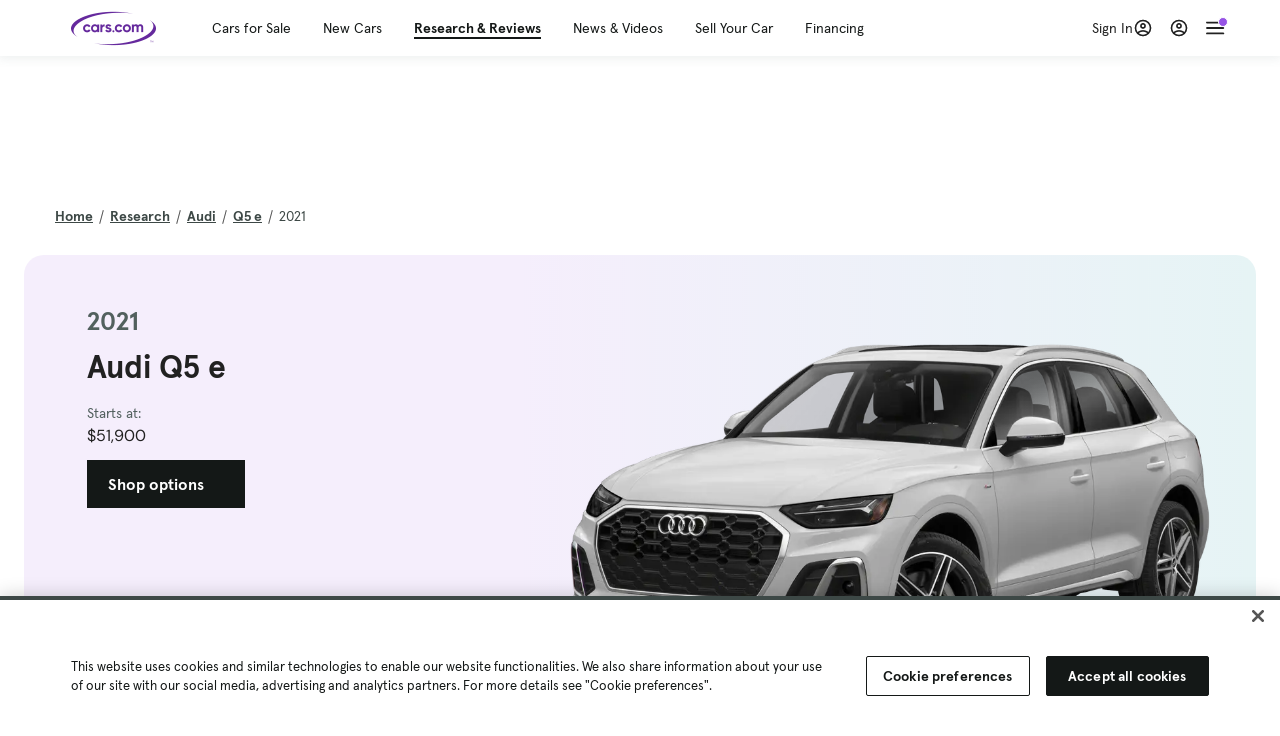

--- FILE ---
content_type: text/html; charset=utf-8
request_url: https://cars.qualtrics.com/jfe/form/SV_81Hx3Jkheo8zhmC
body_size: 19064
content:
<!DOCTYPE html>
<html class="JFEScope">
<head>
    <meta charset="UTF-8">
    <meta http-equiv="X-UA-Compatible" content="IE=edge">
    <meta name="apple-mobile-web-app-capable" content="yes">
    <meta name="mobile-web-app-capable" content="yes">
    <title>Qualtrics Survey | Qualtrics Experience Management</title>
    
        <link rel="dns-prefetch" href="//co1.qualtrics.com/WRQualtricsShared/">
        <link rel="preconnect" href="//co1.qualtrics.com/WRQualtricsShared/">
    
    <meta name="description" content="The most powerful, simple and trusted way to gather experience data. Start your journey to experience management and try a free account today.">
    <meta name="robots" content="noindex">
    <meta id="meta-viewport" name="viewport" content="width=device-width, initial-scale=1, minimum-scale=1, maximum-scale=2.5">
    <meta property="og:title" content="Qualtrics Survey | Qualtrics Experience Management">
    <meta property="og:description" content="The most powerful, simple and trusted way to gather experience data. Start your journey to experience management and try a free account today.">
    
        <meta property="og:image" content="https://cars.qualtrics.com/CP/Graphic.php?IM=IM_0ocZAgMDorIIuwJ">
    
    <script>(function(w) {
  'use strict';
  if (w.history && w.history.replaceState) {
    var path = w.location.pathname;
    var jfePathRegex = /^\/jfe\d+\//;

    if (jfePathRegex.test(path)) {
      w.history.replaceState(null, null, w.location.href.replace(path, path.replace(jfePathRegex, '/jfe/')));
    }
  }
})(window);
</script>
</head>
    <body id="SurveyEngineBody">
    <noscript><style>#pace{display: none;}</style><div style="padding:8px 15px;font-family:Helvetica,Arial,sans-serif;background:#fcc;border:1px solid #c55">Javascript is required to load this page.</div></noscript>
    
        <style type='text/css'>#pace{background:#fff;position:absolute;top:0;bottom:0;left:0;right:0;z-index:1}#pace::before{content:'';display:block;position:fixed;top:30%;right:50%;width:50px;height:50px;border:6px solid transparent;border-top-color:#0b6ed0;border-left-color:#0b6ed0;border-radius:80px;animation:q 1s linear infinite;margin:-33px -33px 0 0;box-sizing:border-box}@keyframes q{0%{transform:rotate(0)}100%{transform:rotate(360deg)}}
</style>
        <div id='pace'></div>
    
    <script type="text/javascript">
      window.QSettings = {
          
        jfeVersion: "769e2b61e097acbecfd853e4c1ac8e48a17561c3",
        publicPath: "/jfe/static/dist/",
        cbs: [], bootstrapSkin: null, ab: false,
        getPT: function(cb) {
          if (this.pt !== undefined) {
            cb(this.success, this.pt);
          } else {
            this.cbs.push(cb);
          }
        },
        setPT: function(s, pt) {
          this.success = s;
          this.pt = pt;
          if (this.cbs.length) {
            for (var i = 0; i < this.cbs.length; i++) {
              this.cbs[i](s, pt);
            }
          }
        }
      };
    </script>
    <div id="skinPrefetch" style="position: absolute; visibility: hidden" class="JFEContent SkinV2 webkit CSS3"></div>
    <script>(()=>{"use strict";var e,r,t,a,o,c={},n={};function d(e){var r=n[e];if(void 0!==r)return r.exports;var t=n[e]={id:e,loaded:!1,exports:{}};return c[e].call(t.exports,t,t.exports,d),t.loaded=!0,t.exports}d.m=c,e=[],d.O=(r,t,a,o)=>{if(!t){var c=1/0;for(l=0;l<e.length;l++){for(var[t,a,o]=e[l],n=!0,f=0;f<t.length;f++)(!1&o||c>=o)&&Object.keys(d.O).every(e=>d.O[e](t[f]))?t.splice(f--,1):(n=!1,o<c&&(c=o));if(n){e.splice(l--,1);var i=a();void 0!==i&&(r=i)}}return r}o=o||0;for(var l=e.length;l>0&&e[l-1][2]>o;l--)e[l]=e[l-1];e[l]=[t,a,o]},d.n=e=>{var r=e&&e.__esModule?()=>e.default:()=>e;return d.d(r,{a:r}),r},t=Object.getPrototypeOf?e=>Object.getPrototypeOf(e):e=>e.__proto__,d.t=function(e,a){if(1&a&&(e=this(e)),8&a)return e;if("object"==typeof e&&e){if(4&a&&e.__esModule)return e;if(16&a&&"function"==typeof e.then)return e}var o=Object.create(null);d.r(o);var c={};r=r||[null,t({}),t([]),t(t)];for(var n=2&a&&e;"object"==typeof n&&!~r.indexOf(n);n=t(n))Object.getOwnPropertyNames(n).forEach(r=>c[r]=()=>e[r]);return c.default=()=>e,d.d(o,c),o},d.d=(e,r)=>{for(var t in r)d.o(r,t)&&!d.o(e,t)&&Object.defineProperty(e,t,{enumerable:!0,get:r[t]})},d.f={},d.e=e=>Promise.all(Object.keys(d.f).reduce((r,t)=>(d.f[t](e,r),r),[])),d.u=e=>"c/"+{196:"vendors~recaptchav3",233:"db",438:"vendors~mockForm",821:"barrel-roll",905:"ss",939:"bf",1044:"matrix",1075:"mc",1192:"meta",1205:"timing",1365:"hmap",1543:"recaptchav3",1778:"slide",1801:"fade",2042:"jsApi",2091:"advance-button-template",2292:"hotspot",2436:"slider",2552:"vendors~scoring~cs~matrix",2562:"flip",2603:"mockForm",2801:"fancybox",3432:"mp",4522:"scoring",4863:"dd",5321:"vendors~mockForm~response-summary~fileupload",5330:"fileupload",5453:"default~cs~slider~ss",5674:"pgr",5957:"response-summary",6023:"vendors~fileupload",6198:"te",6218:"ro",6246:"focus-handler",6255:"captcha",6500:"default~hl~hotspot~matrix",6507:"prototype",7211:"sbs",7529:"cs",7685:"preview",7719:"default~hmap~pgr~ro~te~timing",8095:"default~cs~slider",8393:"draw",8606:"default~captcha~cs~db~dd~draw~fileupload~hmap~hl~hotspot~matrix~mc~meta~pgr~ro~sbs~slider~ss~te~timing",9679:"toc",9811:"hl"}[e]+"."+{196:"97848bc9e7c6051ecccc",233:"8ba9f6447cd314fbb68a",438:"53d5364f2fde015d63eb",821:"7889bb8e29b6573a7c1e",905:"351d3164dfd98410d564",939:"eec2597b947c36022f6d",1044:"d8d7465fc033fbb10620",1075:"86a63d9fd6b94fccd78b",1192:"2bda7fa2af76817782a5",1205:"e0a338ca75eae4b40cc1",1365:"b3a7378eb91cc2c32d41",1543:"c245bb2c6da0a1de2911",1778:"89aa23ad976cab36539d",1801:"8cb2d1667aca0bc1260e",2042:"c48c082656b18079aa7e",2091:"4f0959084e4a4a187d1d",2292:"14fd8d7b863312b03015",2436:"96ce9dfbc69cf4a6f014",2552:"7cd2196cef0e70bb9e8a",2562:"3266dde7e4660ffcef3a",2603:"c8f6cb94cd9e79b57383",2801:"685cee5836e319fa57a8",3432:"6ae4057caed354cea4bd",4522:"1beb1b30ccc2fa30924f",4863:"4a0994a3732ac4fec406",5321:"41b49ced3a7a9cce58ab",5330:"4e241617d0d8f9638bed",5453:"171b59120e19c43bc4c6",5674:"144a9eb1a74ebd10fb2f",5957:"18b07be3e10880ac7370",6023:"2f608006811a8be8971c",6198:"31e404ce9bb91ad2fdc1",6218:"3cb64ba46db80f90121a",6246:"ba7b22b6a40782e5e004",6255:"a511708ee09ee539c882",6500:"e988cfdc3a56d687c346",6507:"63afbf731c56ba97ae7b",7211:"2d043279f45787cdbc6a",7529:"6440499b8bf1aaf62693",7685:"1241170f420176c2c6ef",7719:"8714f0d6579c8e712177",8095:"3b318c0e91b8cce117d5",8393:"2a48f184a447969fff1f",8606:"017a626bdaafbf05c221",9679:"20b914cfa638dfe959cc",9811:"e3e744cd3ab59c8be98b"}[e]+".min.js",d.miniCssF=e=>"fancybox.0bb59945b9873f54214a.min.css",d.g=function(){if("object"==typeof globalThis)return globalThis;try{return this||new Function("return this")()}catch(e){if("object"==typeof window)return window}}(),d.o=(e,r)=>Object.prototype.hasOwnProperty.call(e,r),a={},o="javascriptformengine:",d.l=(e,r,t,c)=>{if(a[e])a[e].push(r);else{var n,f;if(void 0!==t)for(var i=document.getElementsByTagName("script"),l=0;l<i.length;l++){var b=i[l];if(b.getAttribute("src")==e||b.getAttribute("data-webpack")==o+t){n=b;break}}n||(f=!0,(n=document.createElement("script")).charset="utf-8",n.timeout=120,d.nc&&n.setAttribute("nonce",d.nc),n.setAttribute("data-webpack",o+t),n.src=e),a[e]=[r];var s=(r,t)=>{n.onerror=n.onload=null,clearTimeout(u);var o=a[e];if(delete a[e],n.parentNode&&n.parentNode.removeChild(n),o&&o.forEach(e=>e(t)),r)return r(t)},u=setTimeout(s.bind(null,void 0,{type:"timeout",target:n}),12e4);n.onerror=s.bind(null,n.onerror),n.onload=s.bind(null,n.onload),f&&document.head.appendChild(n)}},d.r=e=>{"undefined"!=typeof Symbol&&Symbol.toStringTag&&Object.defineProperty(e,Symbol.toStringTag,{value:"Module"}),Object.defineProperty(e,"__esModule",{value:!0})},d.nmd=e=>(e.paths=[],e.children||(e.children=[]),e),d.p="",(()=>{if("undefined"!=typeof document){var e=e=>new Promise((r,t)=>{var a=d.miniCssF(e),o=d.p+a;if(((e,r)=>{for(var t=document.getElementsByTagName("link"),a=0;a<t.length;a++){var o=(n=t[a]).getAttribute("data-href")||n.getAttribute("href");if("stylesheet"===n.rel&&(o===e||o===r))return n}var c=document.getElementsByTagName("style");for(a=0;a<c.length;a++){var n;if((o=(n=c[a]).getAttribute("data-href"))===e||o===r)return n}})(a,o))return r();((e,r,t,a,o)=>{var c=document.createElement("link");c.rel="stylesheet",c.type="text/css",d.nc&&(c.nonce=d.nc),c.onerror=c.onload=t=>{if(c.onerror=c.onload=null,"load"===t.type)a();else{var n=t&&t.type,d=t&&t.target&&t.target.href||r,f=new Error("Loading CSS chunk "+e+" failed.\n("+n+": "+d+")");f.name="ChunkLoadError",f.code="CSS_CHUNK_LOAD_FAILED",f.type=n,f.request=d,c.parentNode&&c.parentNode.removeChild(c),o(f)}},c.href=r,t?t.parentNode.insertBefore(c,t.nextSibling):document.head.appendChild(c)})(e,o,null,r,t)}),r={3454:0};d.f.miniCss=(t,a)=>{r[t]?a.push(r[t]):0!==r[t]&&{2801:1}[t]&&a.push(r[t]=e(t).then(()=>{r[t]=0},e=>{throw delete r[t],e}))}}})(),(()=>{var e={3454:0};d.f.j=(r,t)=>{var a=d.o(e,r)?e[r]:void 0;if(0!==a)if(a)t.push(a[2]);else if(3454!=r){var o=new Promise((t,o)=>a=e[r]=[t,o]);t.push(a[2]=o);var c=d.p+d.u(r),n=new Error;d.l(c,t=>{if(d.o(e,r)&&(0!==(a=e[r])&&(e[r]=void 0),a)){var o=t&&("load"===t.type?"missing":t.type),c=t&&t.target&&t.target.src;n.message="Loading chunk "+r+" failed.\n("+o+": "+c+")",n.name="ChunkLoadError",n.type=o,n.request=c,a[1](n)}},"chunk-"+r,r)}else e[r]=0},d.O.j=r=>0===e[r];var r=(r,t)=>{var a,o,[c,n,f]=t,i=0;if(c.some(r=>0!==e[r])){for(a in n)d.o(n,a)&&(d.m[a]=n[a]);if(f)var l=f(d)}for(r&&r(t);i<c.length;i++)o=c[i],d.o(e,o)&&e[o]&&e[o][0](),e[o]=0;return d.O(l)},t=self.webpackChunkjavascriptformengine=self.webpackChunkjavascriptformengine||[];t.forEach(r.bind(null,0)),t.push=r.bind(null,t.push.bind(t))})()})();</script>
    <script src="/jfe/static/dist/jfeLib.41e905943427321fa036.min.js" crossorigin="anonymous"></script>
    <script src="/jfe/static/dist/jfe.39be4855c331cd029895.min.js" crossorigin="anonymous"></script>


    <link href="/jfe/themes/templated-skins/qualtrics.2014:cars.9820517390:null/version-1765475774342-89bffa/stylesheet.css" rel="stylesheet"><link href="https://rsms.me/inter/inter.css" rel="stylesheet">

    <link id="rtlStyles" rel="stylesheet" type="text/css">
    <style id="customStyles"></style>

    <style>
      .JFEScope .questionFocused   .advanceButtonContainer {transition:opacity .3s!important;visibility:unset;opacity:1}
      .JFEScope .questionUnfocused .advanceButtonContainer, .advanceButtonContainer {transition:opacity .3s!important;visibility:hidden;opacity:0}
      .Skin .Bipolar .bipolar-mobile-header, .Skin .Bipolar .desktop .bipolar-mobile-header, .Skin .Bipolar .mobile .ColumnLabelHeader {display: none}

      /* Change color of question validation warnings */
      .Skin .ValidationError.Warn {color: #e9730c;}

      /* Hide mobile preview scrollbar for Chrome, Safari and Opera */
      html.MobilePreviewFrame::-webkit-scrollbar { display: none; }

      /* Hide mobile preview scrollbar for IE and Edge */
      html.MobilePreviewFrame { -ms-overflow-style: none; scrollbar-width: none; }
    </style>
    <style type="text/css">.accessibility-hidden{height:0;width:0;overflow:hidden;position:absolute;left:-999px}</style>
    <div id="polite-announcement" class="accessibility-hidden" aria-live="polite" aria-atomic="true"></div>
    <div id="assertive-announcement" class="accessibility-hidden" aria-live="assertive" role="alert" aria-atomic="true"></div>
    <script type="text/javascript">
      (function () {
        var o = {};
        try {
          Object.defineProperty(o,'compat',{value:true,writable:true,enumerable:true,configurable:true});
        } catch (e) {};
        if (o.compat !== true || document.addEventListener === undefined) {
          window.location.pathname = '/jfe/incompatibleBrowser';
        }

        var fv = document.createElement('link');
        fv.rel = 'apple-touch-icon';
        fv.href = "https://cars.qualtrics.com/CP/Graphic.php?IM=IM_eR3RqUaDkCmZcDb";
        document.getElementsByTagName('head')[0].appendChild(fv);
      })();
      QSettings.ab = false;
      document.title = "Qualtrics Survey | Qualtrics Experience Management";
      
      (function(s) {
        QSettings.bootstrapSkin = s;
        var sp = document.getElementById('skinPrefetch');
        if (sp) {
          sp.innerHTML = s;
        }
      })("<meta name=\"HandheldFriendly\" content=\"true\" />\n<meta name = \"viewport\" content = \"user-scalable = yes, maximum-scale=10, minimum-scale=1, initial-scale = 1, width = device-width\" />\n<div class='Skin'>\n\t<div id=\"Overlay\"></div>\n\t<div id=\"Wrapper\">\n\t\t\n\t\t<div class='SkinInner'>\n\t\t\t<div id='LogoContainer'>\n\t\t\t\t<div id='Logo'><img src=\"https://cars.qualtrics.com/CP/Graphic.php?IM=IM_4UzHhdp9et1Omp0\" /></div>\n\t\t\t</div>\n\t\t\t<div id='HeaderContainer'>\n\t\t\t\t<div id=\"BrandingHeader\"><script type=\"text/javascript\">\nQualtrics.SurveyEngine.addOnReady(function() {\njQuery('#Plug').attr('style', 'display:none !important');\n});\n<\/script></div>\n\t\t\t\t<div id='Header'>{~Header~}</div>\n\t\t\t</div>\n\t\t\t<div id='SkinContent'>\n\t\t\t\t<div id='Questions'>{~Question~}</div>\n\t\t\t\t<div id='Buttons'>{~Buttons~}</div>\n\t\t\t\t<div id='ProgressBar'>{~ProgressBar~}</div>\n\t\t\t</div>\n\t\t</div>\n\t\t<div id='Footer'>{~Footer~}</div>\n\t\t\n\t\t<div id='PushStickyFooter'></div>\n\t</div>\n\t<div id=\"Plug\" style=\"display:block !important;\"><a href=\"https://www.qualtrics.com/powered-by-qualtrics/?utm_source=internal%2Binitiatives&utm_medium=survey%2Bpowered%2Bby%2Bqualtrics&utm_content={~BrandID~}&utm_survey_id={~SurveyID~}\" target=\"_blank\" aria-label=\"{~PlugLabel~}\">{~Plug~}</a></div>\n</div>\n<script>Qualtrics.SurveyEngine.addOnload(Qualtrics.uniformLabelHeight);<\/script>\n\n<script>\n//TM6 Question Text Cell Padding\n\t//JFE\n\tPage.on('ready:imagesLoaded',function() {\n\t\tvar t = jQuery(\".QuestionText table\");\n\t  for (i=0; i<t.length; i++) {\n\t    if (t[i].cellPadding != undefined) {\n\t      var p = t[i].cellPadding + \"px\";\n\t      t.eq(i).find(\"th\").css(\"padding\",p);\n\t      t.eq(i).find(\"td\").css(\"padding\",p);\n\t    }\n\t  }\n\t});\n\t//SE\n\tjQuery(window).on('load',function() {\n\t\tif (jQuery(\"div\").hasClass(\"JFE\") == false) {\n\t    var t = jQuery(\".QuestionText table\");\n\t    for (i=0; i<t.length; i++) {\n\t      if (t[i].cellPadding != undefined) {\n\t        var p = t[i].cellPadding + \"px\";\n\t        t.eq(i).find(\"th\").css(\"padding\",p);\n\t        t.eq(i).find(\"td\").css(\"padding\",p);\n\t      }\n\t    }\n\t\t};\n\t});\n//TM21 iOS Text Box Width Fix\n//JFE\nPage.on('ready:imagesLoaded',function() {\n\tfunction isIE () {\n  \tvar myNav = navigator.userAgent.toLowerCase();\n  \treturn (myNav.indexOf('msie') != -1) ? parseInt(myNav.split('msie')[1]) : false;\n\t}\n\tif (!isIE()) {\n\t\tvar mq = window.matchMedia( \"(max-width: 480px)\" );\n\t\tif (mq.matches == true) {\n\t\t\tjQuery(\".Skin .MC .TextEntryBox\").css(\"width\",\"100%\");\n\t\t\tjQuery(\".Skin .TE .ESTB .InputText\").css(\"width\",\"100%\");\n\t\t\tjQuery(\".Skin .TE .FORM .InputText\").css(\"width\",\"100%\");\n\t\t\tjQuery(\".Skin .TE .ML .InputText\").css(\"width\",\"100%\");\n\t\t\tjQuery(\".Skin .TE .PW .InputText\").css(\"width\",\"100%\");\n\t\t\tjQuery(\".Skin .TE .SL .InputText\").css(\"width\",\"100%\");\n\t\t\tjQuery(\".Skin .TE .FollowUp .InputText\").css(\"width\",\"100%\");\n\t\t};\n\t};\n});\n//SE\njQuery(window).on('load',function() {\n\tfunction isIE () {\n  \tvar myNav = navigator.userAgent.toLowerCase();\n  \treturn (myNav.indexOf('msie') != -1) ? parseInt(myNav.split('msie')[1]) : false;\n\t}\n\tif (!isIE()) {\n\t\tvar mq = window.matchMedia( \"(max-width: 480px)\" );\n\t\tif (jQuery(\"div\").hasClass(\"JFE\") == false && mq.matches == true) {\n\t\t\tjQuery(\".Skin .MC .TextEntryBox\").css(\"width\",\"100%\");\n\t\t\tjQuery(\".Skin .TE .ESTB .InputText\").css(\"width\",\"100%\");\n\t\t\tjQuery(\".Skin .TE .FORM .InputText\").css(\"width\",\"100%\");\n\t\t\tjQuery(\".Skin .TE .ML .InputText\").css(\"width\",\"100%\");\n\t\t\tjQuery(\".Skin .TE .PW .InputText\").css(\"width\",\"100%\");\n\t\t\tjQuery(\".Skin .TE .SL .InputText\").css(\"width\",\"100%\");\n\t\t\tjQuery(\".Skin .TE .FollowUp .InputText\").css(\"width\",\"100%\");\n\t\t};\n\t};\n});\n<\/script>\n\n<style>.Skin .QuestionOuter.Matrix{max-width:1100px}</style>\n");
      
      
      (function() {
        var fv = document.createElement('link');
        fv.type = 'image/x-icon';
        fv.rel = 'icon';
        fv.href = "https://cars.qualtrics.com/CP/Graphic.php?IM=IM_bdYYI4BiyXYEhx3";
        document.getElementsByTagName('head')[0].appendChild(fv);
      }());
      
      
    </script>
        <script type="text/javascript">
          (function(appData) {
            if (appData && typeof appData === 'object' && '__jfefeRenderDocument' in appData) {
              var doc = appData.__jfefeRenderDocument

              if (doc === 'incompatible') {
                window.location = '/jfe/incompatibleBrowser';
                return
              }

              window.addEventListener('load', function() {
                // farewell jfe
                delete window.QSettings
                delete window.webpackJsonp
                delete window.jQuery
                delete window.ErrorWatcher
                delete window.onLoadCaptcha
                delete window.experimental
                delete window.Page

                var keys = Object.keys(window);
                for (let i in keys) {
                  var name = keys[i];
                  if (name.indexOf('jQuery') === 0) {
                    delete window[name];
                    break;
                  }
                }

                document.open();
                document.write(doc);
                document.close();
              })
            } else {
              // prevent document.write from replacing the entire page
              window.document.write = function() {
                log.error('document.write is not allowed and has been disabled.');
              };

              QSettings.setPT(true, appData);
            }
          })({"FormSessionID":"FS_5JkEfI8CNNL6XbZ","QuestionIDs":["QID1","QID2"],"QuestionDefinitions":{"QID1":{"DefaultChoices":false,"DataExportTag":"Q1","QuestionID":"QID1","QuestionType":"Meta","Selector":"Browser","Configuration":{"QuestionDescriptionOption":"UseText"},"Choices":{"1":{"Display":"Browser","TextEntry":1},"2":{"Display":"Version","TextEntry":1},"3":{"Display":"Operating System","TextEntry":1},"4":{"Display":"Screen Resolution","TextEntry":1},"5":{"Display":"Flash Version","TextEntry":1},"6":{"Display":"Java Support","TextEntry":1},"7":{"Display":"User Agent","TextEntry":1}},"Validation":"None","GradingData":[],"Language":{"EN":{"QuestionText":"Click to write the question text","Choices":{"1":{"Display":"Browser"},"2":{"Display":"Version"},"3":{"Display":"Operating System"},"4":{"Display":"Screen Resolution"},"5":{"Display":"Flash Version"},"6":{"Display":"Java Support"},"7":{"Display":"User Agent"}}}},"NextChoiceId":4,"NextAnswerId":1,"SurveyLanguage":"EN"},"QID2":{"DefaultChoices":false,"DataExportTag":"Q2","QuestionType":"MC","Selector":"SAVR","SubSelector":"TX","Configuration":{"QuestionDescriptionOption":"UseText"},"Choices":{"1":{"Display":"Experience using Cars.com"},"2":{"Display":"Receive assistance for trouble I am experiencing with the Cars.com site"},"3":{"Display":"Leave feedback for a dealership"},"4":{"Display":"Receive assistance for trouble I am experiencing with listing my vehicle for sale on Cars.com"},"5":{"Display":"Experience using Your Garage","DisplayLogic":{"0":{"0":{"LeftOperand":"Page","LogicType":"EmbeddedField","Operator":"Contains","RightOperand":"/your-garage","Type":"Expression"},"1":{"Conjuction":"Or","LeftOperand":"Page Referrer","LogicType":"EmbeddedField","Operator":"Contains","RightOperand":"/your-garage","Type":"Expression"},"Type":"If"},"Type":"BooleanExpression","inPage":false}},"6":{"Display":"Feature request"}},"ChoiceOrder":[1,"6","5",2,"4",3],"Validation":{"Settings":{"ForceResponse":"ON","ForceResponseType":"ON","Type":"None"}},"GradingData":[],"Language":{"EN":{"QuestionText":"What type of feedback would you like to provide?","Choices":{"1":{"Display":"Experience using Cars.com"},"2":{"Display":"Receive assistance for trouble I am experiencing with the Cars.com site"},"3":{"Display":"Leave feedback for a dealership"},"4":{"Display":"Receive assistance for trouble I am experiencing with listing my vehicle for sale on Cars.com"},"5":{"Display":"Experience using Your Garage"},"6":{"Display":"Feature request"}}}},"NextChoiceId":7,"NextAnswerId":1,"QuestionID":"QID2","DataVisibility":{"Private":false,"Hidden":false},"SurveyLanguage":"EN"}},"NextButton":null,"PreviousButton":false,"Count":2,"Skipped":0,"NotDisplayed":0,"LanguageSelector":null,"Messages":{"PoweredByQualtrics":"Powered by Qualtrics","PoweredByQualtricsLabel":"Powered by Qualtrics: Learn more about Qualtrics in a new tab","A11yNextPage":"You are on the next page","A11yPageLoaded":"Page Loaded","A11yPageLoading":"Page is loading","A11yPrevPage":"You are on the previous page","FailedToReachServer":"We were unable to connect to our servers. Please check your internet connection and try again.","ConnectionError":"Connection Error","IPDLError":"Sorry, an unexpected error occurred.","Retry":"Retry","Cancel":"Cancel","Language":"Language","Done":"Done","AutoAdvanceLabel":"or press Enter","DecimalSeparator":"Please exclude commas and if necessary use a point as a decimal separator.","IE11Body":"You are using an unsupported browser. Qualtrics surveys will no longer load in Internet Explorer 11 after March 15, 2024.","BipolarPreference":"Select this answer if you prefer %1 over %2 by %3 points.","BipolarNoPreference":"Select this answer if you have no preference between %1 and %2.","Blank":"Blank","CaptchaRequired":"Answering the captcha is required to proceed","MCMSB_Instructions":"To select multiple options in a row, click and drag your mouse or hold down Shift when selecting. To select non-sequential options, hold down Control (on a PC) or Command (on a Mac) when clicking. To deselect an option, hold down Control or Command and click on a selected option.","MLDND_Instructions":"Drag and drop each item from the list into a bucket.","PGR_Instructions":"Drag and drop items into groups. Within each group, rank items by dragging and dropping them into place.","ROSB_Instructions":"Select items and then rank them by clicking the arrows to move each item up and down."},"IsPageMessage":false,"ErrorCode":null,"PageMessageTranslations":{},"CurrentLanguage":"EN","FallbackLanguage":"EN","QuestionRuntimes":{"QID1":{"Highlight":false,"ID":"QID1","Type":"Meta","Selector":"Browser","SubSelector":null,"ErrorMsg":null,"TerminalAuthError":false,"Valid":false,"MobileFirst":false,"QuestionTypePluginProperties":null,"CurrentMultiPageQuestionIndex":0,"Displayed":true,"PreValidation":"None","IsAutoAuthFailure":false,"ErrorSeverity":null,"PDPErrorMsg":null,"PDPError":null,"QuestionText":"Click to write the question text","Choices":{"1":{"Display":"Browser"},"2":{"Display":"Version"},"3":{"Display":"Operating System"},"4":{"Display":"Screen Resolution"},"5":{"Display":"Flash Version"},"6":{"Display":"Java Support"},"7":{"Display":"User Agent"}},"WontBeDisplayedText":"This question will not be displayed to the recipient.","Active":true},"QID2":{"Highlight":false,"ID":"QID2","Type":"MC","Selector":"SAVR","SubSelector":"TX","ErrorMsg":null,"TerminalAuthError":false,"Valid":false,"MobileFirst":false,"QuestionTypePluginProperties":null,"CurrentMultiPageQuestionIndex":0,"Displayed":true,"PreValidation":{"Settings":{"ForceResponse":"ON","ForceResponseType":"ON","Type":"None"}},"Choices":{"1":{"ID":"1","RecodeValue":"1","VariableName":"1","Text":"","Display":"Experience using Cars.com","InputWidth":null,"Exclusive":false,"Selected":false,"Password":false,"TextEntry":false,"TextEntrySize":"Small","TextEntryLength":null,"InputHeight":null,"Error":null,"ErrorMsg":null,"PDPErrorMsg":null,"PDPError":null,"Displayed":true},"2":{"ID":"2","RecodeValue":"2","VariableName":"2","Text":"","Display":"Receive assistance for trouble I am experiencing with the Cars.com site","InputWidth":null,"Exclusive":false,"Selected":false,"Password":false,"TextEntry":false,"TextEntrySize":"Small","TextEntryLength":null,"InputHeight":null,"Error":null,"ErrorMsg":null,"PDPErrorMsg":null,"PDPError":null,"Displayed":true},"3":{"ID":"3","RecodeValue":"3","VariableName":"3","Text":"","Display":"Leave feedback for a dealership","InputWidth":null,"Exclusive":false,"Selected":false,"Password":false,"TextEntry":false,"TextEntrySize":"Small","TextEntryLength":null,"InputHeight":null,"Error":null,"ErrorMsg":null,"PDPErrorMsg":null,"PDPError":null,"Displayed":true},"4":{"ID":"4","RecodeValue":"4","VariableName":"4","Text":"","Display":"Receive assistance for trouble I am experiencing with listing my vehicle for sale on Cars.com","InputWidth":null,"Exclusive":false,"Selected":false,"Password":false,"TextEntry":false,"TextEntrySize":"Small","TextEntryLength":null,"InputHeight":null,"Error":null,"ErrorMsg":null,"PDPErrorMsg":null,"PDPError":null,"Displayed":true},"5":{"ID":"5","RecodeValue":"5","VariableName":"5","Text":"","Display":"Experience using Your Garage","InputWidth":null,"Exclusive":false,"Selected":false,"Password":false,"TextEntry":false,"TextEntrySize":"Small","TextEntryLength":null,"InputHeight":null,"Error":null,"ErrorMsg":null,"PDPErrorMsg":null,"PDPError":null,"Displayed":false},"6":{"ID":"6","RecodeValue":"6","VariableName":"6","Text":"","Display":"Feature request","InputWidth":null,"Exclusive":false,"Selected":false,"Password":false,"TextEntry":false,"TextEntrySize":"Small","TextEntryLength":null,"InputHeight":null,"Error":null,"ErrorMsg":null,"PDPErrorMsg":null,"PDPError":null,"Displayed":true}},"ChoiceOrder":["1","6","2","4","3"],"ChoiceTextPosition":"Left","Selected":null,"IsAutoAuthFailure":false,"ErrorSeverity":null,"PDPErrorMsg":null,"PDPError":null,"QuestionText":"What type of feedback would you like to provide?","ExistingChoices":{},"ProcessedDisplayChoiceOrder":["1","6","2","4","3"],"ChoiceOrderSetup":true,"Active":true}},"IsEOS":false,"FailedValidation":false,"PDPValidationFailureQuestionIDs":[],"BlockID":"BL_efZV8eIc4EQ2sv4","FormTitle":"Qualtrics Survey | Qualtrics Experience Management","SurveyMetaDescription":"The most powerful, simple and trusted way to gather experience data. Start your journey to experience management and try a free account today.","TableOfContents":null,"UseTableOfContents":false,"SM":{"BaseServiceURL":"https://cars.qualtrics.com","SurveyVersionID":"9223370314410068697","IsBrandEncrypted":false,"JFEVersionID":"03fe6757db2b5fa6b3fa7f1a6bef80a9295ac371","BrandDataCenterURL":"https://yul1.qualtrics.com","XSRFToken":"sj2_J0X2WbbiDKkDP7dgRw","StartDate":"2026-01-26 02:42:41","StartDateRaw":1769395361940,"BrandID":"cars","SurveyID":"SV_81Hx3Jkheo8zhmC","BrowserName":"Chrome","BrowserVersion":"131.0.0.0","OS":"Macintosh","UserAgent":"Mozilla/5.0 (Macintosh; Intel Mac OS X 10_15_7) AppleWebKit/537.36 (KHTML, like Gecko) Chrome/131.0.0.0 Safari/537.36; ClaudeBot/1.0; +claudebot@anthropic.com)","LastUserAgent":"Mozilla/5.0 (Macintosh; Intel Mac OS X 10_15_7) AppleWebKit/537.36 (KHTML, like Gecko) Chrome/131.0.0.0 Safari/537.36; ClaudeBot/1.0; +claudebot@anthropic.com)","QueryString":"","IP":"3.15.188.9","URL":"https://cars.qualtrics.com/jfe/form/SV_81Hx3Jkheo8zhmC","BaseHostURL":"https://cars.qualtrics.com","ProxyURL":"https://cars.qualtrics.com/jfe/form/SV_81Hx3Jkheo8zhmC","JFEDataCenter":"jfe5","dataCenterPath":"jfe5","IsPreview":false,"LinkType":"anonymous","geoIPLocation":{"IPAddress":"3.15.188.9","City":"Columbus","CountryName":"United States","CountryCode":"US","Region":"OH","RegionName":"Ohio","PostalCode":"43215","Latitude":39.9625,"Longitude":-83.0061,"MetroCode":535,"Private":false},"geoIPV2Enabled":true,"EDFromRequest":[],"FormSessionID":"FS_5JkEfI8CNNL6XbZ"},"ED":{"SID":"SV_81Hx3Jkheo8zhmC","SurveyID":"SV_81Hx3Jkheo8zhmC","Q_URL":"https://cars.qualtrics.com/jfe/form/SV_81Hx3Jkheo8zhmC","UserAgent":"Mozilla/5.0 (Macintosh; Intel Mac OS X 10_15_7) AppleWebKit/537.36 (KHTML, like Gecko) Chrome/131.0.0.0 Safari/537.36; ClaudeBot/1.0; +claudebot@anthropic.com)","Q_CHL":"anonymous","Q_LastModified":1769099313,"Q_Language":"EN"},"PostToStartED":{},"FormRuntime":null,"RuntimePayload":"grRM5s7gKPkVq1KW8zv2dAJKTVjFEmKIewmnoDymbEgB2Kv5KQ+U0kKiVVA0D/Xku6v3w51aiafz19RV5xPX6iu1h9rt8FDABbfEm5dpMMRcdi/JYN05L8D5GtEnWrFvL3iRQH0e8NLnTZFbIrejgIMdI+5b46Cqzs5IpHTZEda+0QlA3fE6O/opEcBtGBt11SMqVYtWFcBrNQ9c2b1VM+OOxjV3nfcwUNYutIBQjoPgMrPhvsD5DmK/9MqRvVEO8vqyfgMrI4n0Btp4PdJ+zF6WDf93ToZ4S7KG0p0Uq10mSbn2d0+rDOlxF9yEldkdq4JTCTZDtj9wmhctZupF4Th8TsySF4oG4VlLgdR+OFg0c5Ts/mpbg2ZcBCC6ueks+I3jr3SafSnts/ITabXaOJ8gNTfZhq/xaHgc8sbRge6xNkZIjtktRLWvp1zIcSd9hzM+L2BysAdkR6K3uh/K2KFj3iPFzxiHvCZkN5ZnlyuCBzkHa1BiHzhbFY9UL/6SaOWMgDH6Cmn1vGOznXF3vOeIrPBBXiyVIWDvINUR1Iy0odUyRDfhOxZVKYHptIGJfGxyp9mI1kdVmCbrdSgR0tduTYqIlVyw4cPWuEd36Pgh9bpG4E7yfs3//R3A9A3iFFwK6VzoUywez8pmj4xkxNyjMucZMbDlfQDwJVaDd1V7KrHWDHeObA0QSkZEDmSWh79AESvV7+1bVjOzDBmgU7Z2SK4lDF/MP288s/7K6cvtgowKhwNx9lxkd/bhXuqpVGkFJdaukjZ0+zuPJckFWwNQaJAK1CAuWAmaqzuRu9y85FXc/9/C7/mEl6bg0OkZfkyBUvT33YE1VxALPc+sJInhkCta86X1b1UCSiF/oxWI824b21at0DTbQODWwMlHxyrUrHZqlz2Y+NLN4bJ5YqYBO0WpqrrB39yc6tTuAnd5GONFwcQ7etDdqIMK1l6RmMkGoH6fPoqkM9GxZll8BTgFhVme8Vpo/2LAO6oyeedN9gghtdVxiejUV5UXXpL/vqedY96GDXjLCd1NaBw/iDyGU37kjz4q9zlxnSCHY12jln5POjzf3vWmezjcnbqBA995qcYutSAG1YO8QHLqluORjZZqGJZtfwhJL5qfY370x5y5NtZLNdIb5Y++dGIfh2UG8C+zP9VHpiLismiNJyCwdBt9CElkJeFv60zj1uBWaYVwrgAvPZ5HyLsIOI6MMh7pgq/l//Z3pbjDN0ZS/910w2osOoPZG0h2NQjljBFFvjp8tfoLBBsuG9lla+imk7HGb+vI2w8jOSmi2vhQVb9hqaYN4atLH+0eXtNLoybgiuKRAOUpGJEhcQjpMQBQoEGRJafQ0ua5L8zObazGTjwDTNtRSRCukCrb1XrLEwPXIwF8Zf6p6X/rZ7xGptRYg5l4oLipsUqnabjD10uHeD2rHeDTPQZOFF1CFVA22wBE4JqPzXvX1+SB5iU5l7Xs9EMy8GVFDf1GpcxFCCCqIOijbqoeKHozqEEVBTuaZwFXaed+SvL2A22HhOf6/KsSAOCVT2fjUd97CUS++UUsa2xCVMOw0+j+mCzZ8/ZxFe+TbvRrwzPDMP3PcXtPaYVcwdTre7JcYbqNPVjn8g3W4JdCsHv0DUVVRgttw+4nvfyX6v/iu4CfBw1UDiSUDjFyBJjZjV3QhQMKCoDAlvgUyxG+lpHI6/[base64]/s8huskfM2rO85M+REm4+cgnJOwPdEIvn1pqdyiBnkUZfiLTDEhkXSUkp01xlSkxl3IVU8e3IuwI08RdU4PaTDYKRq77OWX25nPAr+cMC9ajaZRmw0DkkHkSBfv9qjkI54gwcVnbsvC/bQnOMJoskGtg3LNrglJ/RBeZ0rQm9Eb63JqyAMq5OxJx38T95x9TFabZHtY1+c0/WUrtNU4Rgec2XM7gb1TLrKgFzOEfyv9TDQ4NrkI7i3MALJCzWdwrBANHAas6StvVU/l59QfuFsz7BafZpmWRpCS0QF9CHx7YiBbOKcHTXDeIxUMzRyFWDNkgDGKR06F0G3ETVv8zya7RotkAYwKwQFAC+m/wQ8Rwei05sySO28YRddnAGJpfmDdnzqoRk2fg2swiG4smVC8Kt1+/zm1zr63E9/zCxWO2LuJu7H15WE00+quMR+OjZ8SrWlki3PNpKqcl0fN23/oUxYbofEa9eYhziKUKEZ9vCBwEHFTh9hxMkDBuWbLlmEfkz82LtleUrOSkGzLEBNeGxa5cmFSCVditCL1KcmEVY+S11pjrm026INcwEURS1hDmNjUtDiI2CgaFQYErZ0HtsB0mChUf056rI/H3zT9wdCyDyw+6eSzpNar3+Ps3U8rQS0MthJkzQHss4gDgnY3gnAC5iDQ973Rja4mzYp3S51caYgysWoIJadYDE/Cl3LybV/VY6mUu6ebHD7JA2g4t7/qU5z70aOgOsplQZoVywFyXfU7YCaBLI/vueEY+MwZDoZGeA2qAJkgVLH/pTQFmeFuZ114DF403adB04tROtjLcjscsssi3XR7pPpFPHiOffTuJgUyFUUS/N0W812M0gUKgJunv6Rt+xF5WKRegqOSjhrF1idKfpuocWZCum6nmQisi3dUoJS939jgNrLJEF43Nbbed685J28/TDkhizrzwdBls4TNYF21exVWstGMCw/Ms/[base64]/z6qqo07iA6KMyZtO9AIm0K/zkE8AANlMEZkZ4nMBevnacIUrXSWgqR5Yrb6lhXE8Sw946NIZ/ntgbju4ZHbtDtsBJ6U5/xE4ukv+5pIAbZKSbJ1oplioEokZ6wBsxSi21qBJSquLLWQyrKJbaCDj+mUwILI/EDiOED/QcfTgMz1uWo3v654gbW7XtJKLQQzegZx/3CCrleKy+e18p1F1IrWgefOcWknI+FkMBkPyskBJkPHc0YRQG5N3IaU+jxMGEUmdTdj09/+Qd3Q/aYyr/0KnOPoi0WtPz+sjX5Z7V3RIAFi1kIlBipNzHcmVdAhkI1Xg0WZQiGPXdyqs9QxJPHBCcGsh9zmvI4r/[base64]/s/j1lKjJkIsb81b3a0uoXYBnmONUho3zrJFjV7RgP2S2R2xJ1QHBaeWHOFbt0G/h/IQcFYkYJO5f59hXlhIFanwU9axOz4ewwaoi2WmJSpVMTvr+hgWWmizzjDHjjNGioaDsT3MU93u2vWS7or80AE5bb2FY+JCHMF4PaCMIXt6KoUpiRBySxbE8/WOt0M6wY8iB/Pw7eEDZDERNg1AnNRtgKmQfgDj5ReKvO0nQyfSrlLQ8NWnP5Q1XPLyWf+fAkUV5ts5zXfkrOn9J+m2f6GpCHD4NeQlkWKOD+WM4EZP4cKiA8u1/tpUIJklAV8vJ4yBXr8DRDFAvuMUQDz0BYHNratz+6oEdOdUZugFWbdAORoCqsuDctYYSAN8Wv0wiRU7vtSaCbwkZap46wxKPZkOTxl4ke1FEhOtvYNKcLjlidpqDfPGNWK8yS1BiH0a5R8Ri26aOF4tGfIkvT/Q53QUBVjNEJWPTUc1NeCR/ULW1rsTivF2H6Rxgk/oVJwNYuNR3HDEMpr1cGV/iL8XPVIT1rvVAzr0/hJnPDLynidFHcbDItBACzLTSOCWBW/rqD+z72z8xORQQAN1VRboBL7X5Zl3H1rBO7clqO713ZXs0lyBepjuLGAAmxcmqJEw3OtGmJTVgXpxRsj7u1S9ZJrJptcAWDNS7SIjpQQanYsAUf7g5Sa3E8bjoPHZ5o9+WMMPxjgSH1SDR5mXaS5Zc80cORNbHz6P8CVTwgNT/l/egDPNb+jPtIJj6UJr8gaSKpKzUnLJdeOxQvEsZE98VFbxN0BqELlwa9LbIOcqcYHPAwStWwDD9rpnZfk2Xc1AL50fnbeu/9sZ6q5LXQPjjakenc7t2q10bAaDtrlavpADNLukjuuDNBm1V+F35dZhnqRNXOyM5jVyPwLs+mNatm4BJjO3cga+LJAKrRxSCRTEmTWrGvsKatlT5i4NXGUr52U88HNOBiqozqIR/yjY30ygtiSglit7IcFmewzOLTXZt9lPBBio8G7tz5r/DV8GNDCrWpapfxUebbAqXMcxZHQMSxm/oQMjfJUJ2o2GzYZCm0krpLkaQUkVOqkAV77caG+vmIv38LfvR/Lg5j6xm9A6I14XwnDj1/dPHjXuetH8KY+K+flQG/S/I/DFFgpMJ8tGJ4wYX6GcwmOs6+ZAsrhayGvf5okjLKZXDdJGbTfItEEAY7AcCVSJSgTp/0MJ9XE9pwI+ES0MWRpwkr8c7AsAwofgRI88UyCedDHRmPyIzDZgOL4XR8AenW59q6L6+hP6uHd0biqp0eVW7YZUCtV08B26lpXClz1ZgVV85Ee0LvpMgWvU2W6a1Ty/obQVWCFNe5vkuXi7BKu/2GnzWxzRPvQYbgQLvbYnJrN+HPwqwni9JQRG35z+YvF9CkC5wE/5/0CJ4ob7lmtn/pJan0tLCo0RVaOduMJwSyKwyW1ikS8bWUZNa/261tcZxb8mdaGqkheV/sNZ17fkngP+ew7xb9RiMxFboEqM1SkNY6FiikBIWoKIgLLkj7L+3EvkYxtBPVwxRtnQroGpaw7qnYnF9m1V5IQrPF0SxZ0Th7aKxBlbHkY/py/lqeIqXKYkene3HXK1oyALIr15NIzavzOUaqGnyhbbHZt+xwS7EetqE+MOzKGkoz0meVWTDrMIFHHkrgcqQgK3FE43VU/LRtF31bnUlciXT++5BHNIXlqkJGmS4BtOfBWb7r+zso/e9Skpu3Lwejf+IVEqhEoLb6U91twElpYe7SnAyeo+nm/3uCgriGGBbcz97/ZbihLFpHgUfgiSjA81NZ0Xo1UpfGYCHyC93cYeYKRqoWnAbDrBrMe0Dv59acw9K75zoPhxdLc/cMnckJhivam5aYX+u880xQCPgvTrwR3aRQQsX/YX0W/sqk2g/KRi2WSmDfZJ88t4ma6BhBt5Y06hRJ+07uU25B3P44ozF4k/tNyXRacVqG2l68UIZrhLiOVxzI9HlELEbxV/TWKapYVYV30A7bjWFMrwRj5HwuKSO2RdJht49mxJi31Ia5RGLQJuwiphi6uyUmvokK4xvl/NThbo10hJX7gYCNlHFuAnKTXWHDta7m5I5KnXr4eeOxFllhPuZMahfHUx8aqsodakDRC/uld62Pu9DJY/0yN0WQ9LvbamFRovmUx/oaa3XJOKlTu3YPZnbN9rFdn4jzCNWC7BinACAf/ZxgWAT997zlB/JOvA3jrlM/T61F2iGPbZSU1bT4w+6lma+dKWrM9GopMcOF28A8bCOwk7xZh69vXwiePLsgMdbyl0cYngGSo4WCzQFwoSkRU2VT5nvBJB4V3OTjtRAtYQxYadGO+5untMGNEFZeyzDFwK+Dos5974BkiiMObZdFBKcMF92l/s4+HS0BoBKBZbbZYvuAKRb67zdzNv+bTr94c7NKELt8Lgta+1QpL0PyyVnXpnDKWXrHlwxg/58DPzZofbK76iX9EbguepVvnYR5g4ifzfa39mAM+4X8pdYG07mCHhDWIq0ZG55dHfhPI/ueVJS8nZtxJV7nw+gp7Ri22jBGrePUgSend7s+HQAO2U3ew0ZA7ZZd6yGo7DNwhfkSlhp2umJPjyf7ekERBh9c01i6mORiGho/j9dlgSFF4mTu4UvRl1ZywxBouzWlxZo/ruXH+rcvG3WsBbGWwWej5edT9vJhNgWoxVgfB5+F0e20MsNfD756l5C/4GlmCNsl96EnAyys9dNXnX7eChmnYDMVxVAMTX02bSrFGEYD+u3YBeFSw/26uN3eutms8LhiDG1VBwLco1UqATqlAwKCJFWJRt+UGpQvpSknlJWnUOYL0J4j7516GbhBmYzNpfQWubeI3tZP+40Bw7wkToX/nfp1o12Umozh0zaMStFGL/HTOCSGK/R/098Q1KwUkmbI6GQeoOdYROo1+IEjROASpNUJrbAdSIRyw1+A22ecfy4lpR6ThFPezK4fuDOiY83N39Q889pDGu+FF08jKW2NzRRW5AdAU3v9wWxMq0L6IladhetjrwIilhJktxQwlG7INPRzTPxG3lQOpIJVmP7ChXSMaBScczeOxKC7GC/IFEi1Y1eWoONB+OcE271xbqNEFz9JO/ciSzezCaCXj/EIeAwJZHDKhkviuw1lRY4wUhLLDPZSQNKdFqiU+WIMo1qjFU387Uu8JOSS335deiL3QUYTfjPpLiL8SRaVyffx8A4Pcu6G6RJ4KJBEeTf34V9XgvMjovG+v+msfRwiBtJpoXQSbZXuJeoCSj+7J+p0xnAXcZ1jUECrwxCFF6/GcoMwbTbVQQ1100/MD4DQO30WBBrjWnSqsEFrCusOLURdD04ruwsHwik8UHGTm0CrXMD6l+Yok3Zxoa7IySutEyGoh55sqHIeFskoXrfBulapnqlIMudKdrtjWrQd+W2mG3dBIU5B1IqXh6GTg9q8sV/tbJsYTR3ws2oQu07RZNR0qJqhv0wDZLdzA9xY0oSv7Ze0cVGiCxz+SphSsaTG7ELSZNxHbSVoq9mmqDUO0hHLe2cCZj/Y6x1WaF9AcW4MN0k4XYTLwCl8E1Gf9DX+g7WuuQNBEXKvc+2K1tE19v4kmgN7CaGBzB4lebz+Y5mJA9M2pebKk4zeUhLdz6DVgdV0gglwuDmUEepKd89BwwYUB9cQdCg6/HhPiUnRt81MUQGCat6FUSFagZomfBUIwY9EeeIWbOtX8Y0jnsqeSDXfY7bc2M0","TransactionID":1,"ReplacesOutdated":false,"EOSRedirectURL":null,"RedirectURL":null,"SaveOnPageUnload":true,"ProgressPercent":0,"ProgressBarText":"Survey Completion","ProgressAccessibleText":"Current Progress","FormOptions":{"BackButton":false,"SaveAndContinue":true,"SurveyProtection":"PublicSurvey","NoIndex":"Yes","SecureResponseFiles":true,"SurveyExpiration":"None","SurveyTermination":"DisplayMessage","Header":"<script>\n    jQuery(\".AdvanceButton\").hide();\n    <\/script>","Footer":"","ProgressBarDisplay":"None","PartialData":"+2 days","PreviousButton":{"Display":"Previous"},"NextButton":{"Display":"Next"},"SurveyTitle":"Qualtrics Survey | Qualtrics Experience Management","SkinLibrary":"cars","SkinType":"templated","Skin":"qualtrics.2014:cars.9820517390:null","NewScoring":1,"EOSMessage":"MS_eQJU8qmoIbhUiJ8","ShowExportTags":false,"CollectGeoLocation":false,"SurveyMetaDescription":"The most powerful, simple and trusted way to gather experience data. Start your journey to experience management and try a free account today.","PasswordProtection":"No","AnonymizeResponse":"No","RefererCheck":"No","ConfirmStart":false,"AutoConfirmStart":false,"ResponseSummary":"No","EOSMessageLibrary":"UR_abLyykajozQA1eJ","EOSRedirectURL":"http://","EmailThankYou":false,"ThankYouEmailMessageLibrary":null,"ThankYouEmailMessage":null,"InactiveSurvey":"DefaultMessage","PartialDeletion":null,"PartialDataCloseAfter":"LastActivity","AvailableLanguages":{"EN":[]},"CustomStyles":{"customCSS":".Skin { \n  font-family: \"Inter var\", Helvetica, Arial, sans-serif; \n}\n\n@supports (font-variation-settings: normal) {\n  .Skin { \n    font-family: \"Inter var alt\", Helvetica, Arial, sans-serif; \n  }\n}"},"Autoadvance":true,"ExternalCSS":"https://rsms.me/inter/inter.css","AutoadvanceHideButton":false,"AutoadvancePages":true,"ProtectSelectionIds":true,"headerMid":"","SurveyName":"Feedback - Responsive","SurveyLanguage":"EN","ActiveResponseSet":"RS_3I9aqL70DKui23k","SurveyStartDate":"0000-00-00 00:00:00","SurveyExpirationDate":"0000-00-00 00:00:00","SurveyCreationDate":"2022-03-18 21:16:16","SkinOptions":{"Version":3,"AnyDeviceSupport":true,"Icons":{"favicon":"https://cars.qualtrics.com/CP/Graphic.php?IM=IM_bdYYI4BiyXYEhx3","appleTouchIcon":"https://cars.qualtrics.com/CP/Graphic.php?IM=IM_eR3RqUaDkCmZcDb","ogImage":"https://cars.qualtrics.com/CP/Graphic.php?IM=IM_0ocZAgMDorIIuwJ"},"BrandingOnly":{"header":"<script type=\"text/javascript\">\nQualtrics.SurveyEngine.addOnReady(function() {\njQuery('#Plug').attr('style', 'display:none !important');\n});\n<\/script>","footer":"","css":".Skin .QuestionOuter.Matrix{max-width:1100px}","html":""},"ProgressBarPosition":"bottom","Logo":"https://cars.qualtrics.com/CP/Graphic.php?IM=IM_4UzHhdp9et1Omp0","LogoPosition":"center","LogoBanner":false,"QuestionsContainer":false,"QuestionDisplayWidth":"default","MCButtonChoices":false,"NPSMobileVertical":false,"HideRequiredAsterisk":false,"LayoutSpacing":0,"FallbackSkin":false},"SkinBaseCss":"/jfe/themes/templated-skins/qualtrics.2014:cars.9820517390:null/version-1765475774342-89bffa/stylesheet.css","PageTransition":"None","Favicon":"https://cars.qualtrics.com/brand-management/brand-assets/cars/favicon.ico","CustomLanguages":null,"SurveyTimezone":"America/Chicago","LinkType":"anonymous","Language":"EN","Languages":null,"DefaultLanguages":{"AR":"العربية","ASM":"অসমীয়া","AZ-AZ":"Azərbaycan dili","BEL":"Беларуская","BG":"Български","BS":"Bosanski","BN":"বাংলা","CA":"Català","CEB":"Bisaya","CKB":"كوردي","CS":"Čeština","CY":"Cymraeg","DA":"Dansk","DE":"Deutsch","EL":"Ελληνικά","EN":"English","EN-GB":"English (United Kingdom)","EN_GB":"English (Great Britain)","EO":"Esperanto","ES":"Español (América Latina)","ES-ES":"Español","ET":"Eesti","FA":"فارسی","FI":"Suomi","FR":"Français","FR-CA":"Français (Canada)","GU":"ગુજરાતી ","HE":"עברית","HI":"हिन्दी","HIL":"Hiligaynon","HR":"Hrvatski","HU":"Magyar","HYE":"Հայերեն","ID":"Bahasa Indonesia","ISL":"Íslenska","IT":"Italiano","JA":"日本語","KAN":"ಕನ್ನಡ","KAT":"ქართული","KAZ":"Қазақ","KM":"ភាសាខ្មែរ","KO":"한국어","LV":"Latviešu","LT":"Lietuvių","MAL":"മലയാളം","MAR":"मराठी","MK":"Mакедонски","MN":"Монгол","MS":"Bahasa Malaysia","MY":"မြန်မာဘာသာ","NE":"नेपाली","NL":"Nederlands","NO":"Norsk","ORI":"ଓଡ଼ିଆ ଭାଷା","PA-IN":"ਪੰਜਾਬੀ (ਗੁਰਮੁਖੀ)","PL":"Polski","PT":"Português","PT-BR":"Português (Brasil)","RI-GI":"Rigi","RO":"Română","RU":"Русский","SIN":"සිංහල","SK":"Slovenčina","SL":"Slovenščina","SO":"Somali","SQI":"Shqip","SR":"Srpski","SR-ME":"Crnogorski","SV":"Svenska","SW":"Kiswahili","TA":"தமிழ்","TEL":"తెలుగు","TGL":"Tagalog","TH":"ภาษาไทย","TR":"Tϋrkçe","UK":"Українська","UR":"اردو","VI":"Tiếng Việt","ZH-S":"简体中文","ZH-T":"繁體中文","Q_DEV":"Developer"},"ThemeURL":"//co1.qualtrics.com/WRQualtricsShared/"},"Header":"<script>\n    jQuery(\".AdvanceButton\").hide();\n    <\/script>","HeaderMessages":{},"Footer":"","FooterMessages":{},"HasJavaScript":true,"IsSystemMessage":false,"FeatureFlags":{"LogAllRumMetrics":false,"STX_HubRace":false,"STS_SpokeHubRoutingSim":false,"makeStartRequest":false,"verboseFrontendLogs":false,"JFE_BlockPrototypeJS":false},"TransformData":{},"AllowJavaScript":true,"TOCWarnPrevious":false,"NextButtonAriaLabel":"Next","PreviousButtonAriaLabel":"Previous","BrandType":"Corporate","TranslationUnavailable":false,"FilteredEDKeys":[],"CookieActions":{"Set":[],"Clear":[]}})
        </script>
    </body>
</html>


--- FILE ---
content_type: text/javascript
request_url: https://www.cars.com/static/js/common.87c304d597ef796d54fe.js?vsn=d
body_size: 143116
content:
/*! For license information please see common.87c304d597ef796d54fe.js.LICENSE.txt */
!function(){var t,e,n,r,i={139:function(t,e,n){var r=n(66943);function i(t,e,n,r){Object.defineProperty(t,e,{get:n,set:r,enumerable:!0,configurable:!0})}i(t.exports,"init",function(){return ce}),i(t.exports,"LOAD_EVENT_TYPE",function(){return ut}),i(t.exports,"REVIEWABILITY_EVENT_TYPE",function(){return lt}),i(t.exports,"ACTION_TYPES",function(){return d}),i(t.exports,"__UNSAFE__bespokeEvent",function(){return at}),i(t.exports,"getUIContext",function(){return U}),i(t.exports,"CreditIqPlugin",function(){return Zt}),i(t.exports,"InstantOfferPlugin",function(){return ie}),i(t.exports,"GoogleTagManagerPlugin",function(){return te}),i(t.exports,"CallSourceDataPlugin",function(){return oe}),i(t.exports,"ActivEngagePlugin",function(){return ae});const o="trid",s="trc",a="trcl",c="trch",u="trv",l="trac";var d=function(t){return t.MULTI="MULTI",t.CLICK="CLICK",t.CLOSE="CLOSE",t.IMPRESSION="IMPRESSION",t.VIEWABILITY="VIEWABILITY",t.ASYNC_CONTENT="ASYNC_CONTENT",t.BESPOKE_EVENT="BESPOKE_EVENT",t.CHANGE="CHANGE",t}({});function f(t=[]){const e=new Set(t);return function(t){const n="string"==typeof t?.value?{value:t.value}:{};for(const r of t.attributes)e.has(r.name)||(n[r.name]=r.value||!0);return{...n}}}f([]);const h=t=>null===t||void 0===t,p=t=>h(t)||""===t||Boolean(Array.isArray(t)&&!t.length);function g(){let t=(new Date).getTime();return"xxxxxxxx-xxxx-4xxx-yxxx-xxxxxxxxxxxx".replace(/[xy]/g,function(e){const n=(t+16*Math.random())%16|0;return t=Math.floor(t/16),("x"==e?n:3&n|8).toString(16)})}const m=400;let v=!1;const y=(t,...e)=>{v&&console.log("🥸 =>",t,...e)},b=(t,...e)=>{v&&console.warn("🥸 =>",t,...e)},w=(t=!0)=>(v=!0,((t,e,...n)=>{v&&(console.log("\n\n"),console.log("------------------------------------------------"),console.group("🥸 =>",e,t),console.log(...n),console.groupEnd(),console.log("------------------------------------------------"),console.log("\n\n"))})("Debug logger "+(t?"✅ enabled.":"❌ disabled."),`* Call enableDebug(${!t}) to toggle`),v=t,v),E=t=>({}.toString.call(t)),_=t=>"[object Function]"===E(t);function S(t){return JSON.stringify(t)}function A(t,e=null){try{return t?JSON.parse(t):e}catch(t){return e}}const k=t=>JSON.parse(JSON.stringify(t)),T=t=>Object.freeze(k(t)),x=(t,e,n)=>(...r)=>{let i=e;try{i=t(...r)}catch(t){b(n,t),i=e}return i},C=t=>{const e=new WeakMap;return n=>{if(e.has(n))return e.get(n);const r=t(n);return e.set(n,r),r}},O=t=>{const e=[];return n=>{const r=n.getAttribute("tr-key");if("string"!=typeof r)return t(n);const i=e.find(([t])=>t===r);if(Array.isArray(i))return i[1];const o=t(n);return e.push([r,o]),o}},R=t=>{let e;const n=t.composedPath().find(t=>!!t?.getAttribute&&(e=t?.getAttribute(o),e));return{trid:e,target:n}},N=(t,e)=>{if(!t?.target)return null;const{trid:n,target:r}=R(t);return n&&r?.hasAttribute(e)?r:null},I=new Set,L=t=>{if("string"!=typeof t||!t)return!1;const e=I.has(t);return I.add(t),e},$=t=>{if("string"!=typeof t||!t)return!1;I.delete(t)},P=new Set(["auth_event","user"]);function D(t){if(!t)return{};const e=Object.keys(t),n=e.length;let r={},i=-1;for(;++i<n;){const n=e[i];P.has(n)||p(t[n])||(r[n]=t[n])}return r}const M=(t,e)=>{let n;return function(...r){clearTimeout(n),n=setTimeout(()=>t.apply(this,r),e)}};const U=f(["style","width","marginwidth","marginheight","hspace","vspace","scrolling","frameborder","aria-atomic","aria-current","aria-describedby","aria-expanded","aria-haspopup","aria-hidden","aria-label","aria-labelledby","aria-level","aria-live","aria-modal","aria-relevant","tabindex","onclick","onkeydown","onkeypress","cx","cy","d","fill","fill-rule","stop-color","stroke","stroke-linecap","stroke-linejoin","stroke-width","transform","viewBox","xlink:href","xmlns","xmlns:xlink","y1","y2","data-qa","data-phx-component","data-phx-root-id","data-phx-session","data-phx-static","phx-change","phx-click","phx-debounce","phx-hook","phx-submit","phx-target","phx-update"]),j=t=>t||{};function q(){return window?.CARS??{}}const B=new class{constructor(t){this.setDatalayer(t)}buildEvent(t){return{type:t.type,...t.target&&{trackingId:t.target.getAttribute(o)},...Array.isArray(t?.modules)&&{modules:t.modules.map(t=>({trackingId:t.getAttribute(o),domAttributes:U(t)}))},timestamp:(new Date).toISOString(),context:this.buildEventContext(t,D)}}buildEventContext(t,e){const n=this.datalayerGetter(),r=e??j;return{...t?.context,...(i=t.target,!!i?.attributes&&{domAttributes:U(t.target)}),dataLayer:{...Array.isArray(t?.modules)&&{pageOverPage:{...n?.pageOverPage?.data}},activity:r({...n?.activity?.data}),als:r({...n?.als?.data})}};var i}getDatalayerFields(t){const{dataLayer:e,domAttributes:n}=this.buildEventContext(t?{target:t}:{target:null,modules:[]}),r=n?.[o];return r?{...e,[o]:r}:e}setDatalayer(t){this.datalayerGetter=t}}(q),F=B.buildEvent.bind(B),V=B.getDatalayerFields.bind(B),z=B.setDatalayer.bind(B);var H=t=>({actionCache:[],trackImmediately(t){const e=this.getEventData(t);return{actions:[e],eventResponse:this.sendEvent({type:e.type,actions:[e],timestamp:(new Date).toISOString()})}},debouncedTrack:M(function(t){const e=[...t],n=e[0].type,r=e.every(t=>t.type===n),i=this.sendEvent({type:r?e[0].type:d.MULTI,actions:e,timestamp:(new Date).toISOString()});return this.actionCache.length=0,{actions:e,eventResponse:i}},m),trackUserAction(t){const e=this.getEventData(t);return this.actionCache.push(e),this.debouncedTrack(this.actionCache)},getEventData(t){return F(t)},sendEvent(t){return Promise.resolve(t)}});const W=(t,e,n)=>(x(e,null,`${n} "${e?.name}"`)({...t}),{...t});const G=(t=>{let e=[];const n=new Proxy(k(t),{set:(t,r,i)=>{const o=T(n);return t[r]=i,e.forEach(t=>t(T(n),o)),!0}});return n.subscribe=t=>(e.push(t),()=>{e=e.filter(e=>e!==t)}),n})({userActions:[]}),K=function(t){let e=[],n=[];const r=i=>{const o=t(i),s=new Proxy(o,{get(t,r,o){const s=r.toString();return"addBeforeAction"===s||"addAfterAction"===s||"[object Function]"!=={}.toString.call(t[r])?t[r]:(...r)=>{const{args:a,method:c}=e.reduce((t,e)=>W(t,e,`beforeAction Middleware errored in ${s} execution`),{method:s,args:r,actions:o,store:T(i)}),u=t[c].bind(o)(...a);return n.reduce((t,e)=>W(t,e,`afterAction Middleware errored in ${s} execution`),{method:s,args:r,actions:o,store:T(i)}),u}}});return s.addBeforeAction=r.addBeforeAction,s.addAfterAction=r.addAfterAction,s};return r.addBeforeAction=t=>(y("addBeforeAction - [+] subscribing middleware"),e.push(t),()=>{y("addBeforeAction - [-] unsubscribing middleware"),e=e.filter(e=>e!==t)}),r.addAfterAction=t=>(y("addAfterAction - [+] subscribing middleware"),n.push(t),()=>{y("addAfterAction - [-] unsubscribing middleware"),n=n.filter(e=>e!==t)}),r}(H)(G);var Y=()=>{console.log("creating store");const t=Object.freeze({observableState:G,actions:K});return window.applicationContext=t,window.applicationContext.observableState.subscribe(t=>{console.log("fromSubscriber <=",t)}),t};function J(t){return _(t?.start)}const Q=()=>({width:Math.max(document.documentElement.clientWidth||0,window.innerWidth||0),height:Math.max(document.documentElement.clientHeight||0,window.innerHeight||0)}),X=(t,e)=>{const n=t.getBoundingClientRect(),r=Math.max(0,n.top),i=Math.min(e.height,n.top+n.height)-r,o=i/n.height,s=i/e.height,a=n.top>0&&n.bottom<e.height;return Math.max(o,s)>=.5||a};class Z{constructor(t=`[${u}]`){this.visible=new Set,this.enterCallbacks=[],this.leaveCallbacks=[],this.selector=t;const e=[...new Array(100).keys()].map(t=>.01*t);this.intersectObserver=new IntersectionObserver(this.update.bind(this),{root:null,rootMargin:"0px",threshold:e}),this.redraw()}addEnterCallback(t){this.enterCallbacks=[...this.enterCallbacks,t]}addLeaveCallback(t){this.leaveCallbacks=[...this.leaveCallbacks,t]}invokeEnterCallbacks(t){return this.enterCallbacks.forEach(e=>e(t.target)),t}invokeLeaveCallbacks(t){return this.leaveCallbacks.forEach(e=>e(t.target)),t}redraw(t=document){const e=t.querySelectorAll(this.selector);Array.from(e).map(t=>(Object.defineProperties(t,{wasVisible:{writable:!0,value:!1},isVisible:{writable:!0,value:!1}}),this.intersectObserver.observe(t),this.setEntryState(t)))}entryElementViewable(t){const e=Q().height/2,{bottom:n,top:r}=t.boundingClientRect;return n>0&&n+e<e||r>0&&r<e||r<0&&n>e}entryViewportViewable(t){const e=Q().height,{top:n,height:r}=t.boundingClientRect,i=n+r/2;return i>0&&i<e}setEntryState(t,{wasVisible:e,isVisible:n}={wasVisible:!1,isVisible:!1}){return t.wasVisible=e,t.isVisible=n,t}update(t){const e=Q();t.forEach(t=>{setTimeout(()=>{const{wasVisible:n,isVisible:r}=this.setEntryState(t.target,{wasVisible:t.target.isVisible??!1,isVisible:X(t.target,e)}),i=n&&!r;!n&&r&&this.invokeEnterCallbacks(t),i&&this.invokeLeaveCallbacks(t)},window.viewableTimeout)})}}class tt{constructor(t,e){this.integrity=g(),this.eventName=t,this.router=e}startListening(t){this.router.addEventListener([this.integrity,this.eventName,t])}dispatchEvent(t){const{target:e,eventName:n}=this.router;return e.dispatchEvent(new CustomEvent(n,{bubbles:!0,composed:!0,cancelable:!1,detail:{...t,integrity:this.integrity,eventName:this.eventName}}))}}class et{findListeners(t){return this.registeredListeners}constructor(t=window,e="message"){this.registeredListeners=[],this.target=t,this.eventName=e,this.routeToListeners=this.routeToListeners.bind(this)}addEventListener(t){this.registeredListeners.length||this.target.addEventListener(this.eventName,this.routeToListeners),this.registeredListeners.push(t)}removeAllEventListener(){this.target.removeEventListener(this.eventName,this.routeToListeners),this.registeredListeners=[]}routeToListeners(t){this.findListeners({}).forEach(e=>e(t))}}class nt extends et{static{this.EVENT="eventstream-event"}constructor(){super(window,nt.EVENT)}addEventListener(t){super.addEventListener(t)}buildDispatcher(t){return new tt(t,this)}routeToListeners(t){this.isTrusted(t)&&this.findListeners(t.detail).forEach(e=>e(t))}findListeners(t){let e=-1;const n=[];for(;++e<this.registeredListeners.length;){const[r,i,o]=this.registeredListeners[e];r===t?.integrity&&i===t?.eventName&&n.push(o)}return n}isTrusted(t){return"string"==typeof t?.detail?.integrity&&"string"==typeof t?.detail?.eventName}}const rt=new et,it=rt.addEventListener.bind(rt),ot=(rt.removeAllEventListener.bind(rt),new nt);const st=ot.buildDispatcher.bind(ot)("bespoke-event"),at=(t,e)=>{const n=t.closest(`[${o}]`);n&&st.dispatchEvent({bespokeTarget:n,...e})},ct="[trsi]",ut="eventstream:page-loaded",lt="eventstream:viewability-retrigger",dt=["change","ep-change"],ft=["close","ep-close"],ht="ep-mutate",pt=[ht,"ep-open","ep-show","ep-reveal"];function gt(t,e={}){const n=(e?.plugins??[]).filter(J);(t=>{const n=()=>{!0===document.prerendering?document.addEventListener("prerenderingchange",()=>t(),{once:!0}):t()};e?.customLoadEvent?window.addEventListener(ut,t=>{n()}):n(),window.addEventListener("pageshow",t=>{t.persisted&&n()}),e?.customReviewabilityEvent&&window.addEventListener(lt,t=>{$(t?.detail?.target?.id),t?.detail?.target?.querySelectorAll(`[${u}]`).forEach(t=>{$(t.id)})})})(()=>{const e=Array.from(document.querySelectorAll(ct)).filter(t=>t?.getAttribute(o)),n={type:d.IMPRESSION,modules:e};t.actions.trackUserAction(n)}),document.addEventListener("click",e=>{const n=N(e,s);if(!n)return;const r={type:d.CLICK,target:n};t.actions.trackImmediately(r)}),ft.map(e=>{document.addEventListener(e,e=>{const n=N(e,a);if(!n)return;const r={type:d.CLOSE,target:n};t.actions.trackUserAction(r)})}),dt.map(e=>{document.addEventListener(e,e=>{const n=N(e,c);if(!n)return;if(!n?.value)return;const r={type:d.CHANGE,target:n};t.actions.trackUserAction(r)})}),window.viewableTimeout=window.viewableTimeout||1500;const r=new Z(`[${u}]`);r.addEnterCallback(e=>{if(!L(e?.id))return t.actions.trackUserAction({type:d.VIEWABILITY,target:e})}),r.addLeaveCallback(t=>{$(t?.id)});const i=M(()=>{r.redraw()},m),f=e=>t.actions.trackUserAction({type:d.ASYNC_CONTENT,target:e}),h=C(f),p=O(f),g=M(t=>[...t].map(h),m);var v;(v=(t,e)=>{t&&i(),e.length>0&&g(e)},new MutationObserver((t,e)=>{let n=!1,r=[];for(const e of t)"childList"===e.type&&(n=!0,e.addedNodes.length&&e.addedNodes.forEach(t=>{if(t.getAttribute){const e=null!==t.getAttributeNode(l);null!==t.getAttributeNode(o)&&e&&r.push(t)}}));v(n,r)})).observe(document.body,{childList:!0,subtree:!0});(t=>{pt.map(e=>{document.addEventListener(e,n=>{t(n,e)})})})((t,e)=>{if(!t?.target)return;const{trid:n,target:r}=R(t);n&&r?.hasAttribute(l)&&(e===ht?p(r):h(r))}),window.addEventListener("resize",M(t=>{r.redraw()},m)),st.startListening(({detail:e})=>{const n={type:d.BESPOKE_EVENT,target:e.bespokeTarget};t.actions.trackUserAction(n)}),n.forEach(e=>{try{e.start(t.actions.trackUserAction)}catch(t){y("Error in plugin start?",t)}})}var mt=function(t){return t.ANON_ID="_esc_anon_id",t.SESSION="_esc_session",t.TEST_KEY="_esc_test",t.UTM_PARAMS="_esc_utm",t.CONSENT_MGMT="_esc_consent",t}({});const vt=3456e7,yt=18e5,bt=t=>{let e=!1;const{TEST_KEY:n}=mt;try{t.set(n,"test"),t.get(n)&&(e=!0,t.remove(n))}catch(t){e=!1}return e};function wt(t){return new Date(+new Date+(t>vt?vt:t)).toUTCString()}function Et(t){return t+yt}const _t=/^[0-9\.]+$/,St=/localhost/,At=/[^w]\.cars\.com$/,kt=t=>{if(_t.test(t.hostname))return t.hostname;if(St.test(t.hostname))return t.hostname;if(At.test(t.hostname)){return(t.hostname.match(/[^.]+\.cars\.com$/)??[t.hostname])[0]}const e=t.hostname.match(/([^.]+)\.[^.?\/]+\/?$/);return 2===e?.length?e[1]:t.hostname};class Tt{constructor(t){this.maxage=t,this.enabled=bt(this)}get(t){}set(t,e,n){}remove(t){}}class xt extends Tt{get(t){const[e,n]=A(localStorage.getItem(t))||[null,null];return n&&new Date(n)<new Date?(this.remove(t),null):e}set(t,e,n){localStorage.setItem(t,this.wrapValue(e,n))}remove(t){localStorage.removeItem(t)}wrapValue(t,e){return S([t,wt(e??this.maxage)])}}class Ct extends Tt{get(t){let e=null;try{const n=new RegExp(`(^| )${t}=([^;]+)`),r=document.cookie.match(n);Array.isArray(r)&&(e=decodeURIComponent(r[2]))}catch(e){b("❌ Unable to get key",t,"from cookie",e?.stack||e)}return A(e)}_set(t,e,n){document.cookie=[[t,encodeURIComponent(e)],["path","/"],["domain",window.location.host],["expires",wt(n)],["secure",null]].map(([t,e])=>e?`${t}=${e}`:e).join(";")}set(t,e,n){try{this._set(t,S(e),n??this.maxage)}catch(e){b("❌ Unable to set key",t,"in cookie",e?.stack||e)}}remove(t){try{this._set(t,null,-1)}catch(e){b("❌ Unable to set key",t,"in cookie",e?.stack||e)}}}const Ot=/(alot\.com|ampproject\.org|aol\.com|ask\.com|avg\.com|baidu\.com|biglobe\.ne\.jp|bing\.com|bt\.com|centrum\.cz|chek\.com|coccoc\.com|com\.google|daum\.net|directhit\.com|docomo\.ne\.jp|dogpile\.com|duckduckgo\.com|earthlink\.net|ecosia\.org|fenrir-inc\.com|fireball\.de|fmworld\.net|goo\.ne\.jp|google\.ad|google\.ae|google\.al|google\.am|google\.as|google\.at|google\.az|google\.ba|google\.be|google\.bg|google\.bi|google\.bj|google\.bs|google\.by|google\.ca|google\.cat|google\.cd|google\.cg|google\.ch|google\.ci|google\.cl|google\.cm|google\.cn|google\.co\.ao|google\.co\.bw|google\.co\.ck|google\.co\.cr|google\.co\.id|google\.co\.il|google\.co\.in|google\.co\.jp|google\.co\.ke|google\.co\.kr|google\.co\.ls|google\.co\.ma|google\.co\.mz|google\.co\.nz|google\.co\.th|google\.co\.tz|google\.co\.ug|google\.co\.uk|google\.co\.uz|google\.co\.ve|google\.co\.vi|google\.co\.za|google\.co\.zm|google\.co\.zw|google\.com|google\.com\.af|google\.com\.ag|google\.com\.ai|google\.com\.ar|google\.com\.au|google\.com\.bd|google\.com\.bh|google\.com\.bn|google\.com\.bo|google\.com\.br|google\.com\.bz|google\.com\.co|google\.com\.cu|google\.com\.cy|google\.com\.do|google\.com\.ec|google\.com\.eg|google\.com\.et|google\.com\.fj|google\.com\.gh|google\.com\.gi|google\.com\.gt|google\.com\.hk|google\.com\.jm|google\.com\.kh|google\.com\.kw|google\.com\.lb|google\.com\.ly|google\.com\.mm|google\.com\.mt|google\.com\.mx|google\.com\.my|google\.com\.na|google\.com\.nf|google\.com\.ng|google\.com\.ni|google\.com\.np|google\.com\.om|google\.com\.pa|google\.com\.pe|google\.com\.pg|google\.com\.ph|google\.com\.pk|google\.com\.pr|google\.com\.py|google\.com\.qa|google\.com\.sa|google\.com\.sb|google\.com\.sg|google\.com\.sl|google\.com\.sv|google\.com\.tj|google\.com\.tr|google\.com\.tw|google\.com\.ua|google\.com\.uy|google\.com\.vc|google\.com\.vn|google\.cz|google\.de|google\.dj|google\.dk|google\.dm|google\.dz|google\.ee|google\.es|google\.fi|google\.fm|google\.fr|google\.ge|google\.gg|google\.gl|google\.gm|google\.gp|google\.gr|google\.gy|google\.hn|google\.hr|google\.ht|google\.hu|google\.ie|google\.im|google\.iq|google\.is|google\.it|google\.je|google\.jo|google\.kg|google\.ki|google\.kz|google\.la|google\.li|google\.lk|google\.lt|google\.lu|google\.lv|google\.md|google\.me|google\.mg|google\.ml|google\.mn|google\.ms|google\.mu|google\.mv|google\.mw|google\.nl|google\.no|google\.nr|google\.pl|google\.ps|google\.pt|google\.ro|google\.rs|google\.ru|google\.rw|google\.sc|google\.se|google\.sh|google\.si|google\.sk|google\.sm|google\.sn|google\.st|google\.tg|google\.tk|google\.tm|google\.tn|google\.to|google\.tt|google\.vg|google\.vu|google\.ws|googleadservices\.com|infotiger\.com|kvasir\.no|lycos\.com|lycos\.de|lycos\.fr|m\.sm\.cn|mengso\.com|msn\.com|myjcom\.jp|myway\.com|mywebsearch\.com|naver\.com|nifty\.com|quark\.sm\.cn|qwant\.com|rakuten\.co\.jp|rambler\.ru|reference\.com|sapo\.pt|search-results\.com|search\.com|searchalot\.com|searchduckduckgo\.com|seznam\.cz|so-net\.ne\.jp|so\.com|sogou\.com|sp\.sm\.cn|sparkpeople\.com|startpagina\.nl|suche\.aol\.de|t-online\.de|teoma\.com|vinden\.nl|virgilio\.it|walla\.co\.il|wisereference\.com|yahoo\.co\.jp|yahoo\.com|yandex\.by|yandex\.com|yandex\.com\.tr|yandex\.kz|yandex\.ru|yandex\.ua|yandex\.uz|yz\.sm\.cn|googlequicksearchbox)$/i,Rt=/(12seconds\.tv|4travel\.jp|advogato\.org|ameba\.jp|anobii\.com|answers\.yahoo\.com|asmallworld\.net|avforums\.com|backtype\.com|badoo\.com|bebo\.com|bigadda\.com|bigtent\.com|biip\.no|blackplanet\.com|blog\.seesaa\.jp|blogspot\.com|blogster\.com|blomotion\.jp|bolt\.com|brightkite\.com|buzznet\.com|cafemom\.com|care2\.com|classmates\.com|cloob\.com|collegeblender\.com|cyworld\.co\.kr|cyworld\.com\.cn|dailymotion\.com|delicious\.com|deviantart\.com|digg\.com|diigo\.com|disqus\.com|draugiem\.lv|facebook\.com|faceparty\.com|fc2\.com|flickr\.com|flixster\.com|fotolog\.com|foursquare\.com|friendfeed\.com|friendsreunited\.com|friendsreunited\.co\.uk|friendster\.com|fubar\.com|gaiaonline\.com|geni\.com|goodreads\.com|plus\.google\.com|plus\.url\.google\.com|grono\.net|habbo\.com|hatena\.ne\.jp|hi5\.com|hotnews\.infoseek\.co\.jp|hyves\.nl|ibibo\.com|identi\.ca|t\.ifeng\.com|imeem\.com|instagram\.com|intensedebate\.com|irc-galleria\.net|iwiw\.hu|jaiku\.com|jp\.myspace\.com|kaixin001\.com|kakaku\.com|kanshin\.com|kozocom\.com|last\.fm|linkedin\.com|livejournal\.com|lnkd\.in|meetup\.com|me2day\.net|mister-wong\.com|mixi\.jp|mixx\.com|mouthshut\.com|mp\.weixin\.qq\.com|multiply\.com|mumsnet\.com|myheritage\.com|mylife\.com|myspace\.com|myyearbook\.com|nasza-klasa\.pl|matome\.naver\.jp|netlog\.com|nettby\.no|netvibes\.com|nextdoor\.com|nicovideo\.jp|ning\.com|odnoklassniki\.ru|ok\.ru|orkut\.com|pakila\.jp|photobucket\.com|pinterest\.com|pinterest\.co\.uk|plaxo\.com|plurk\.com|po\.st|reddit\.com|renren\.com|skyrock\.com|slideshare\.net|smcb\.jp|smugmug\.com|snapchat\.com|sonico\.com|studivz\.net|stumbleupon\.com|t\.163\.com|t\.co|t\.hexun\.com|t\.people\.com\.cn|t\.qq\.com|t\.sina\.com\.cn|t\.sohu\.com|tabelog\.com|tagged\.com|taringa\.net|thefancy\.com|tiktok\.com|toutiao\.com|tripit\.com|trombi\.com|trytrend\.jp|tuenti\.com|tumblr\.com|twine\.com|twitter\.com|uhuru\.jp|viadeo\.com|vimeo\.com|vk\.com|wayn\.com|weibo\.com|weourfamily\.com|wer-kennt-wen\.de|wordpress\.com|xanga\.com|xing\.com|yammer\.com|yaplog\.jp|yelp\.com|yelp\.co\.uk|youku\.com|youtube\.com|yozm\.daum\.net|yuku\.com|zooomr\.com|zhihu\.com)$/i,Nt=/(dealerrater\.com|growwithcars\.com|accu-trade\.com|newcars\.com|carscommerce\.inc|dealerinspire\.com|fuel\.cars)$/i,It=/(accounts\.google\.com|accounts\.youtube\.com)$/i,Lt=(t,e)=>({medium:t,source:e}),$t=(Lt("direct",()=>"direct"),Lt("session refresh",()=>"session refresh"),Lt("seo",kt),Lt("social networks",kt),Lt("cars properties",kt),Lt("other website",kt),"direct"),Pt=Object.freeze({sessionId:"none",utm_campaign:"none",utm_campaign_id:"none",utm_content:"none",utm_first_session_hit:"none",utm_id:"none",utm_medium:"none",utm_modified:"none",utm_set_method:"none",utm_source:"none",utm_term:"none",utm_trusted:"none"}),Dt=["sessionId","utm_campaign","utm_campaign_id","utm_content","utm_id","utm_medium","utm_set_method","utm_source","utm_term"],Mt=["sessionId","utm_campaign","utm_campaign_id","utm_content","utm_first_session_hit","utm_id","utm_medium","utm_modified","utm_set_method","utm_source","utm_term","utm_trusted"];class Ut{static derive(t,e,n,r=document?.referrer){return new Ut(e,n,t,Ft(r)).toJSON()}static deserialize(t){const e={};if(!t)return e;const n=new URLSearchParams(t);for(const[t,r]of n.entries())e[t]="none"===r?"none":qt(t)?r:Bt(r);return e}static getQueryParams(t){let e=Ft(t);return e?Ut.deserialize(e.search):{}}static serialize(t){const e=new URLSearchParams;for(const[n,r]of Object.entries(t))Mt.includes(n)&&e.set(n,r.toString());return t.sessionId&&e.set("sessionId",t.sessionId),e.toString()}constructor(t,e,n,r){this.queryParams=t,this.cachedParams=e,this.sessionId=n,this.referer=r}toJSON(){const{utm_modified:t,utm_first_session_hit:e,utm_set_method:n,utm_source:r,utm_medium:i,sessionId:o,isOauthRedirect:s,noCasesMet:a,hasQueryParamMedium:c,cachedParams:u,queryParams:l}=this,d={utm_first_session_hit:e,sessionId:o};return s||a?{...Pt,...u,...d,utm_modified:!1}:c?{...Pt,...l,...d,utm_modified:t,utm_set_method:n}:this.case7?{...Pt,...u,...d,utm_medium:i,utm_modified:t,utm_set_method:n,utm_source:r}:{...Pt,...d,utm_medium:i,utm_modified:t,utm_set_method:n,utm_source:r}}get hasQueryParamMedium(){return jt(this.queryParams,"utm_medium")}get hasNoMedium(){return!this.hasQueryParamMedium}get utm_medium(){return this.hasReferer&&this.isSEO?"seo":this.hasReferer&&this.isSocialNetwork?"social networks":this.hasReferer&&this.isCarsProperty?"cars properties":this.hasReferer&&this.isInternalReferer&&this.isFirstSessionHit?this.hasCachedMedium?this.cachedParams.utm_medium:"session refresh":this.hasReferer&&!this.isInternalReferer?"other website":this.hasNoReferer&&this.isFirstSessionHit?$t:this.cachedParams.utm_medium||"none"}get utm_modified(){return this.anyCasesMet}get utm_source(){return this.hasReferer&&this.isInternalReferer&&this.isFirstSessionHit?this.hasCachedMedium?this.cachedParams.utm_source:"session refresh":this.hasReferer&&!this.isInternalReferer?kt(this.referer):this.hasNoReferer&&this.isFirstSessionHit?$t:this.cachedParams.utm_source||"none"}get utm_set_method(){return this.hasQueryParamMedium?"page_url":"referer_url"}get utm_first_session_hit(){return this.isFirstSessionHit}get hasReferer(){return!!this.referer}get hasNoReferer(){return!this.hasReferer}get isSEO(){return!this.hasNoReferer&&(!It.test(this.referer.hostname)&&Ot.test(this.referer.hostname))}get isSocialNetwork(){return!this.hasNoReferer&&(!It.test(this.referer.hostname)&&Rt.test(this.referer.hostname))}get isCarsProperty(){return!this.hasNoReferer&&(!this.isInternalReferer&&Nt.test(this.referer.hostname))}get isInternalReferer(){if(this.hasNoReferer)return!1;if(!window?.location?.href)return!1;const t=Ft(window?.location?.href);return!!t&&this.referer.origin===t.origin}get isOauthRedirect(){return jt(this.queryParams,"oauth_redirect")}get isFirstSessionHit(){return!this.cachedParams.sessionId||this.cachedParams.sessionId!==this.sessionId}get hasNoCachedMedium(){return!this.hasCachedMedium}get hasCachedMedium(){return jt(this.cachedParams,"utm_medium")}get case1(){return this.hasQueryParamMedium}get case2(){return this.hasNoMedium&&this.hasReferer&&this.isSEO}get case3(){return this.hasNoMedium&&this.hasReferer&&this.isSocialNetwork}get case4(){return this.hasNoMedium&&this.hasReferer&&this.isCarsProperty}get case5(){return this.hasNoMedium&&this.hasReferer&&!this.isSEO&&!this.isSocialNetwork&&!this.isCarsProperty&&!this.isInternalReferer}get case6(){return this.hasNoMedium&&this.hasNoReferer&&this.isFirstSessionHit}get case7(){return this.hasNoMedium&&this.isFirstSessionHit&&this.isInternalReferer&&this.hasNoCachedMedium}get metCase(){return[1,2,3,4,5,6,7].find(t=>this[`case${t}`])||0}get noCasesMet(){return 0===this.metCase}get anyCasesMet(){return 0!==this.metCase}}function jt(t,e){return null!=(n=t[e])&&"none"!==n;var n}function qt(t){return Dt.includes(t)}function Bt(t){const e=t.toLocaleLowerCase();return"true"===e||"1"===e}function Ft(t,e){if(!t)return null;try{if(/^\W+$/.test(t))return null;return new URL(t,e)}catch(t){return null}}var Vt=function(t){return t.necessary="C0001",t.performance="C0002",t.functional="C0003",t.targeting="C0004",t.socialMedia="C0005",t}({});const zt=Object.values(Vt);class Ht{constructor(t){this.deniedConsentIds=null,this.hasBoundListener=!1,Array.isArray(t)?this.deniedConsentIds=t:this.refreshConsentData(),y("ctor() :: Setting denied consent ids to",this.deniedConsentIds)}refreshConsentData(){const t=window,e=this.parseActiveGroups(t?.OnetrustActiveGroups);null!==e&&(y("refreshConsentData() :: Setting denied consent ids to",this.deniedConsentIds),this.deniedConsentIds=e),this.hasBoundListener||t.OneTrust?.onConsentChanged&&(t.OneTrust?.onConsentChanged(t=>{this.deniedConsentIds=this.handleConsentChange(t.detail)}),this.hasBoundListener=!0)}getValues(){return{deniedConsentIds:this.deniedConsentIds??[]}}handleConsentChange(t){if(!t)return this.deniedConsentIds;const e=t.reduce((t,e)=>(t.delete(e),t),new Set(zt));return Array.from(e)}parseActiveGroups(t){if("string"!=typeof t)return null;const e=t.split(",").filter(t=>5===t?.length);return e.length?this.handleConsentChange(e):null}}class Wt{constructor(){this.adBlockerStatus="unknown",this.testRequest("https://pagead2.googlesyndication.com/pagead/js/adsbygoogle.js?view=ad").then(()=>{this.adBlockerStatus="none"}).catch(()=>{this.adBlockerStatus="adblocker"})}getValues(){return{adBlockerStatus:this.adBlockerStatus}}async testRequest(t){return new Promise((e,n)=>{const r=new XMLHttpRequest;r.open("HEAD",t),r.timeout=1e4,r.ontimeout=()=>n(new Error("XHR timeout")),r.onerror=()=>n(new Error("XHR unknown error")),r.onreadystatechange=()=>{4===r.readyState&&(r.status&&r.status<400?e(!0):n(new Error(`XHR Error response: "${r.status}" status text: "${r.statusText}" for URL: "${t}"`)))},r.send()})}}class Gt{constructor(t){this.sessionInfo=null,this.anonymousId=null,this.lifecyclePlugins=[],this.changeTimer=null,this.storage=this.getAvailableStorage(t?.sessionLength??yt),this.userAgent=navigator?.userAgent||"",this.storage?(this.sessionInfo=this.getOrBuildSession(),this.utm=this.getOrBuildUtmParams(this.sessionInfo?.sessionId),this.anonymousId=this.getOrGenerateAnonId(),this.consentManagement=this.buildConsentManagement(),this.adBlockDetection=new Wt,this.storeAnonymousId(),this.storeSessionInfo(),this.lifecyclePlugins=t?.plugins??[],this.triggerPluginReady()):b("❌ No storage is available :: initializing without storage")}getAvailableStorage(t){const e=new xt(t);if(e.enabled)return e;const n=new Ct(t);return n.enabled?n:null}getOrBuildUtmParams(t){if(!t)return{};const e=Ut.getQueryParams(window?.location?.href),n=Ut.deserialize(this.storage.get(mt.UTM_PARAMS));return Ut.derive(t.toString(),e,n)}getOrBuildSession(){const t=this.sessionInfo??this.storage.get(mt.SESSION);if(e=t,!e?.expiry||e.expiry<Date.now()){this.schedulePluginChange();const t=Date.now();return{expiry:Et(t),sessionId:t,sessionStart:!0,non_viewable_session_start:!0}}return{...t,expiry:Et(Date.now())};var e}getOrGenerateAnonId(){return this.storage.get(mt.ANON_ID)||g()}getEventUtmData(t){return this?.utm?(this.storeUtmParams(),this.utm):{}}getEventSessionData(t){const{sessionId:e,sessionStart:n,non_viewable_session_start:r}=this.sessionInfo=this.getOrBuildSession();let i={sessionId:e,sessionStart:n};return t!==d.VIEWABILITY&&(i={...i,non_viewable_session_start:r},this.updateNonViewableSessionStart()),this.updateSessionStart(),this.storeSessionInfo(),{...i,userAgent:this.userAgent}}buildConsentManagement(){const t=this.storage.get(mt.CONSENT_MGMT);return new Ht(t)}getEventConsentManagement(t){this.consentManagement.refreshConsentData();const e=this.consentManagement.deniedConsentIds;return e&&this.storage&&this.storage.set(mt.CONSENT_MGMT,e,vt),this.consentManagement.getValues()}getEventAdDetection(t){return this.adBlockDetection.getValues()}updateSessionStart(){this.sessionInfo&&(this.sessionInfo={...this.sessionInfo,sessionStart:!1})}updateNonViewableSessionStart(){this.sessionInfo&&(this.sessionInfo={...this.sessionInfo,non_viewable_session_start:!1})}storeSessionInfo(){this.storage&&this.sessionInfo&&this.storage.set(mt.SESSION,this.sessionInfo)}getAnonymousId(){return this.anonymousId}storeAnonymousId(){this.storage&&this.anonymousId&&this.storage.set(mt.ANON_ID,this.anonymousId,vt)}expireSession(){this.sessionInfo={...this.getOrBuildSession(),expiry:Date.now()-1},this.storage&&this.storage.remove(mt.SESSION)}storeUtmParams(){if(!this.utm||!this.storage)return;const t=Ut.serialize(this.utm);t&&this.storage.set(mt.UTM_PARAMS,t,vt)}getEventContext(){const t=this?.utm||{},e=this.getEventConsentManagement();return{sessionInfo:{...this.sessionInfo},utmData:t,consentManagement:e,userAgent:this.userAgent}}schedulePluginChange(){null===this.changeTimer&&this.lifecyclePlugins.length&&(this.changeTimer=setTimeout(()=>{this.triggerSessionChange()},200))}triggerPluginReady(){const t=this.getEventContext();this.lifecyclePlugins.forEach(e=>{_(e.ready)&&e.ready(t)})}triggerSessionChange(){if(null===this.changeTimer)return;const t=this.getEventContext();this.lifecyclePlugins.forEach(e=>{_(e.contextChange)&&e.contextChange(t)}),this.changeTimer=null}}const Kt=t=>t?.event===d.CLICK;class Yt{static getTransport(t){const{transportVersion:e,transport:n}=t;return 2===e?new Yt(n,t):n}constructor(t,e){this.logger=null,this.transport=t,this.analytics=new(0,r.Analytics)("<FAKE_WRITE_KEY>","https://0.0.0.0",{flushAt:1,flushInterval:200,flushOverride:this.handleFlushBatch.bind(this)}),this.session=new Gt(e),this.logger=e?.externalLogger??null,this.bindDebuggingUtilities()}log(t,e={}){if(this.logger)return this.logger(t,e)}handleFlushBatch({data:t}){try{const{opts:e,sendImmediately:n,batch:r}=this.prepareBatch(t.batch);return n?this.transport.priorityBatch(r,e):this.transport.batch(r,e)}catch(t){this.log("rudderstack_client_error",{error_message:t?.message||"Error in handleFlushBatch"})}}prepareBatch(t){const e={sendImmediately:!1,opts:{anonymousId:this.session.getAnonymousId()},batch:[]},n=this.session.getEventSessionData(event),r=this.session.getEventUtmData(event),i=this.session.getEventConsentManagement(event),o={...n,...r,...this.session.getEventAdDetection(event),consentManagement:i};return t.reduce((t,e)=>{const n=this.prepareMessage(e,o);return{opts:{...t.opts,...this.batchOpts(n)},sendImmediately:t.sendImmediately||Kt(e),batch:[...t.batch,n]}},e)}prepareMessage(t,e){const{context:n,actions:r,event:i,...o}=t;return{event:i,context:{...n,...e},properties:{actions:r},...o}}track(t,e,...n){delete e.timestamp;try{this.analytics.track({...e,anonymousId:this.session.getAnonymousId(),event:t})}catch(t){this.log("rudderstack_client_error",{error_message:t?.message||"Analytics.track failure"})}}batchOpts(t){const{non_viewable_session_start:e}=t?.context??{};return Kt(t)&&"boolean"==typeof e?{non_viewable_session_start:e}:{}}bindDebuggingUtilities(){this.session?.expireSession?.bind&&(window.expireRudderstackSession=this.session.expireSession.bind(this.session))}}function Jt(t){if("string"!=typeof t)return null;let e;try{e=new URL(t)?.origin??null}catch(t){e=null}return e}class Qt{get sdkField(){return this.sdk?.[this.field]??null}get active(){return this.el&&2===this.sdkField?.framePhase}constructor(t,e){this.el=null,this.origin=null,this.sdk=t,this.field=e;const{frameId:n}=this.sdkField??{};n&&(this.el=document.getElementById(n))}matchesOrigin(t){return"string"==typeof this.el?.src&&(this.origin||(this.origin=Jt(this.el.src)),t===this.origin)}}class Xt{constructor(t){this.frames=[];const e=Jt(t.src);"string"!=typeof e?this.error=new Error(`Invalid "src" param: "${t.src}", expected url.`):this.origin=e,this.trid=t.trid}start(t){it(e=>{if(this.error)return null;if(e.origin!==this.origin)return null;this.frames.length||(this.frames=this.bootstrap(e));const n=this.getActiveFrame(e);if(!n)return null;const r=this.prepareAction(n,e);return r?t(r):null})}getActiveFrame(t){return this.frames?.length?this.frames[0]:null}bootstrap(t){const e=Array.from(document.querySelectorAll(`iframe[src^="${this.origin}"]`));return e.length?e.map(t=>(t.setAttribute(o,this.trid),t)):(this.error=new Error(`No iframe's found for message with origin: ${this.origin}`),[])}prepareAction(t,e){return null}}class Zt extends Xt{getActiveFrame(t){const e=this.frames.find(t=>t.active);return e?.el?e.el:null}bootstrap(t){const e=window.creditiq;return e?.initialized?[new Qt(e,"inline"),new Qt(e,"modal")].filter(t=>t?.el).map(t=>(t.el.setAttribute(o,this.trid),t)):(this.error=new Error("Attempted to bootstrap CIQ plugin before sdk initialized."),[])}prepareAction(t,e){if(!(t=>2==t?.data?.args?.length)(e))return null;const[n,r]=e.data.args;if("TRACKING_EVENT"!==n)return null;const i={type:d.BESPOKE_EVENT};return i.target=t,i.context={eventProps:r},i}}class te{start(t){te.isAvailable()?(te.pushEvent({bespokeTarget:null,gtmEvent:{event:"eventStreamClient.load"}}),st.startListening(({detail:t})=>{const e=t?.gtmEvent;e&&te.pushEvent(t)})):b("GTM not present, disabling GoogleTagManagerPlugin")}static isAvailable(){return _(te.dataLayer?.push)}static get dataLayer(){return window?.dataLayer}static pushEvent({bespokeTarget:t,gtmEvent:e}){te.isAvailable()&&te.dataLayer.push({...V(t),...e})}}const ee="Sell Instant Cash Offer",ne=t=>{return e=t?.data?.atOutbound,"[object Object]"===E(e);var e},re=(t,e)=>{if(!t)return null;const n={...t},r=new Set(e);for(const e in t)r.has(e)&&delete n[e];return n};class ie extends Xt{prepareAction(t,e){if(!ne(e))return null;const{type:n,newHeight:r,event:i,pageView:o}=e.data.atOutbound;if("pageChange"===n)return null;if(r||0===r)return null;if("Trade In Start"===i?.eventAction)return null;if("Trade In Impression"===i?.eventAction)return null;if(!(i?.eventAction||o?.pageName))return null;const s={type:d.BESPOKE_EVENT},a={...re(i,["config","configs"]),...re(o,["config","configs"])};return s.target=t,s.context={eventProps:a},o?.pageName===ee&&te.pushEvent({bespokeTarget:t,gtmEvent:{event:ee,...a}}),s}}class oe{constructor(){this.defineShim()}ready(t){this.setAnalytics(t?.utmData??null)}start(t){}contextChange(t){this.setAnalytics(t?.utmData??null)}setAnalytics(t){this.analytics=t}defineShim(){const t=this,e=window?.callSourceData;e&&(this._callSourceData={...e}),Object.defineProperty(window,"callSourceData",{get:()=>this._callSourceData,set:e=>{t.analytics&&(this._callSourceData={...e,analytics:{...e?.analytics,...t.analytics}},t.analytics=null)},configurable:!0,enumerable:!0})}}const se=["cat","stock_type","make","model","year","trim","vin","bodystyle","msrp","price","listing_id","customer_id","page_instance_id","trip_id"];class ae{constructor(t=[]){this.defineShim(),this.includeKeys=Array.from(new Set([...se,...t]))}ready(t){this.setChatData(t??null)}start(t){}contextChange(t){this.setChatData(t??null)}setChatData(t){if(!t)return;const e=window.ActivEngage?.data;_(e?.setChatData)?e.setChatData({...t,...this.getDatalayerFields()}):this.cachedAnalytics=t}getDatalayerFields(){const t=V()?.activity??{};return this.includeKeys.reduce((e,n)=>({...e,[n]:t[n]??null}),{})}defineShim(){const t=this,e=window?.ActivEngage;e||Object.defineProperty(window,"ActivEngage",{get:()=>t._activeEngage,set:e=>{if(t._activeEngage=e,t.cachedAnalytics){const e={...t.cachedAnalytics};t.cachedAnalytics=null,t.setChatData(e)}},configurable:!0,enumerable:!0})}}function ce(t){w(Boolean(t?.debug)),window.enableDebug=w;const e=Yt.getTransport(t);y("Calling init");const n=Y();_(t?.getDatalayerRoot)&&(y("Setting custom datalayer getter for all events"),z(t.getDatalayerRoot)),n.actions.addBeforeAction(t=>{if("sendEvent"===t.method){const{args:[n]}=t,{type:r,...i}=n;e.track(r,i)}}),n.actions.addBeforeAction(t=>{y("middleware action:",t.method,{mfa:t})}),gt(n,t)}},399:function(t,e,n){"use strict";n.d(e,{dX:function(){return c},cP:function(){return s},Fx:function(){return a}});var r=n(42182),i=n(30194);function o(t){var e;const n=null===(e=i.J2.queueMicrotask)||void 0===e?void 0:e.bind(i.J2);"function"==typeof n?n((0,r.dm)(t)):Promise.resolve().then((0,r.dm)(t))}class s{constructor(t){this.onFirstSubscribe=t,this.observers=[]}subscribe(t){return this.addObserver(t),{unsubscribe:()=>this.removeObserver(t)}}notify(t){this.observers.forEach(e=>e(t))}addObserver(t){this.observers.push(t),1===this.observers.length&&this.onFirstSubscribe&&(this.onLastUnsubscribe=this.onFirstSubscribe(this)||void 0)}removeObserver(t){this.observers=this.observers.filter(e=>t!==e),!this.observers.length&&this.onLastUnsubscribe&&this.onLastUnsubscribe()}}function a(...t){return new s(e=>{const n=t.map(t=>t.subscribe(t=>e.notify(t)));return()=>n.forEach(t=>t.unsubscribe())})}class c extends s{constructor(t){super(),this.maxBufferSize=t,this.buffer=[]}notify(t){this.buffer.push(t),this.buffer.length>this.maxBufferSize&&this.buffer.shift(),super.notify(t)}subscribe(t){let e=!1;const n={unsubscribe:()=>{e=!0,this.removeObserver(t)}};return o(()=>{for(const n of this.buffer){if(e)return;t(n)}e||this.addObserver(t)}),n}unbuffer(){o(()=>{this.maxBufferSize=this.buffer.length=0})}}},1039:function(t,e,n){"use strict";n.d(e,{$:function(){return i}});var r=n(32234);function i(t,e){e.silentMultipleInit||r.Vy.error(`${t} is already initialized.`)}},1356:function(t,e,n){"use strict";function r(t){return t?(parseInt(t,10)^16*Math.random()>>parseInt(t,10)/4).toString(16):"10000000-1000-4000-8000-100000000000".replace(/[018]/g,r)}n.d(e,{Dh:function(){return s},_R:function(){return c},it:function(){return a},lk:function(){return r},rx:function(){return o}});const i=/([\w-]+)\s*=\s*([^;]+)/g;function o(t,e){for(i.lastIndex=0;;){const n=i.exec(t);if(!n)break;if(n[1]===e)return n[2]}}function s(t){const e=new Map;for(i.lastIndex=0;;){const n=i.exec(t);if(!n)break;{const t=n[1],r=n[2];e.has(t)?e.get(t).push(r):e.set(t,[r])}}return e}function a(t){const e=new Map;for(i.lastIndex=0;;){const n=i.exec(t);if(!n)break;e.set(n[1],n[2])}return e}function c(t,e,n=""){const r=t.charCodeAt(e-1),i=r>=55296&&r<=56319?e+1:e;return t.length<=i?t:`${t.slice(0,i)}${n}`}},1385:function(t,e,n){"use strict";n.d(e,{I:function(){return c},W:function(){return o}});var r=n(19504),i=function(t,e,n,r){return new(n||(n=Promise))(function(i,o){function s(t){try{c(r.next(t))}catch(t){o(t)}}function a(t){try{c(r.throw(t))}catch(t){o(t)}}function c(t){var e;t.done?i(t.value):(e=t.value,e instanceof n?e:new n(function(t){t(e)})).then(s,a)}c((r=r.apply(t,e||[])).next())})};function o(t,e,{disablePrebid:n=!1}){if(!n)return e.que.push(()=>{e.adUnits.length&&e.removeAdUnit()}),s(t,e)}function s(t,e){const n=[];return t.pubads().getSlots().forEach(t=>{var i;const o=function(t){return t.filter(t=>"fluid"!==t).map(t=>[t.getWidth(),t.getHeight()])}(t.getSizes()),s=(0,r.lR)(t.getAdUnitPath()),c=null===(i=null==s?void 0:s.dataset)||void 0===i?void 0:i.appnexusPlacementId;if(!c)return;const l=`phx-ignore-container-${s.id}`;n.push(t),function(t,e,n,r){const i=[{code:e,mediaTypes:{banner:{sizes:r}},bids:[{bidder:"appnexus",params:{placementId:n}}]}];t.que.push(()=>{t.addAdUnits(i)})}(e,l,c,o),function(t,e,n,r){const i={code:e,mediaTypes:{banner:{sizes:n}},bids:[{bidder:"cadent_aperture_mx",params:{tagid:"mobile"===r||"tablet"===r?"178752":"178689"}}]};t.que.push(()=>{t.addAdUnits(i)})}(e,l,o,a()),function(t,e,n,r){const i="mobile"===r||"tablet"===r,o={code:e,mediaTypes:{banner:{sizes:n}},bids:[{bidder:"rubicon",params:{accountId:22592,siteId:i?340764:340408,zoneId:i?1796186:1793856,inventory:{prodtype:["tech",i?"mobile":"desktop"]},visitor:{ucat:["new"]}}}]};t.que.push(()=>{t.addAdUnits(o)})}(e,l,o,a()),function(t,e,n){const r=500383,i=[];n.forEach(t=>{const n={code:e,mediaTypes:{banner:{sizes:t}},bids:[{bidder:"ix",params:{siteId:r,size:t}}]};i.push(n)}),t.que.push(()=>{t.addAdUnits(i)})}(e,l,o),function(t,e,n){const r=[{code:e,mediaTypes:{banner:{sizes:n}},bids:[{bidder:"pubmatic",params:u("161086",{adSlot:"4022833"})}]}];t.que.push(()=>{t.addAdUnits(r)})}(e,l,o)}),window.scheduler.postTask(()=>i(this,void 0,void 0,function*(){yield function(t,e){const n=e.map(t=>function(t){const e=(0,r.lR)(t.getAdUnitPath());if(e)return`phx-ignore-container-${e.id}`}(t)),o=1e3,s=o+500;let a;const c=new Promise((t,e)=>{a=t});return t.que.push(()=>i(this,void 0,void 0,function*(){try{yield t.requestBids({timeout:o,adUnitCodes:n}),t.setTargetingForGPTAsync(n)}catch(t){console.error(t)}finally{a({})}})),Promise.race([new Promise((t,e)=>{setTimeout(()=>{t({})},s)}),c])}(e,n)}),{priority:"user-visible"})}function a(){var t,e;if(null===(e=null===(t=null===window||void 0===window?void 0:window.CARS)||void 0===t?void 0:t.activity)||void 0===e?void 0:e.data)return window.CARS.activity.data.breakpoint}function c(t,e,n){return i(this,arguments,void 0,function*(t,e,{disablePrebid:n=!1}){n||(yield s(t,e),(0,r.oY)(t))})}function u(t,e={}){return Object.assign({publisherId:t},e)}},1625:function(t,e,n){"use strict";var r=n(79504);t.exports=r({}.isPrototypeOf)},2300:function(t,e,n){"use strict";function r(t){return t.replace(/[-\s]/g,"_").replace(/&/g,"and")}function i(t){return t.replace(/[-_+&\s()]|amp;/g,"")}function o(t){if("unknown"===t)return t;const e=t.replace(/[_\s]/g,"").split("-");return`${e[0]}_${e[1]}`}function s(t){var e;return(null===(e=t.match(/aggressive|cautious|human|safeguard|strict|unknown/g))||void 0===e?void 0:e[0])||"other"}function a(t){return"unknown"===t?t:t.replace(/\W/g,"")}n.d(e,{$z:function(){return i},Bq:function(){return o},Hr:function(){return r},NJ:function(){return a},pu:function(){return s}})},2705:function(t,e,n){"use strict";n.d(e,{AH:function(){return c.d},Dh:function(){return r.g},EM:function(){return a.a},JR:function(){return r.b},KN:function(){return a.f},KR:function(){return r.j},MZ:function(){return a.h},NH:function(){return o.a},P:function(){return a.c},XX:function(){return c.n},YG:function(){return a.d},c:function(){return i.a},oF:function(){return s.a},qy:function(){return c.h},wk:function(){return a.b}});var r=n(29208),i=(n(20947),n(86371)),o=(n(3652),n(90437),n(63555),n(77001),n(78729),n(92173),n(39881),n(32326)),s=(n(48801),n(56740)),a=(n(18606),n(60524),n(72313),n(62510)),c=(n(47230),n(40898),n(93500),n(57791));n(76533),n(66650)},3652:function(t,e,n){"use strict";var r=n(57791),i=n(66650),o=r.d;(0,i.c)((...t)=>t.filter(Boolean).reduce((t,e)=>o`${t}\n${e}`,r.d``),"joinCSS")},4055:function(t,e,n){"use strict";var r=n(44576),i=n(20034),o=r.document,s=i(o)&&i(o.createElement);t.exports=function(t){return s?o.createElement(t):{}}},4495:function(t,e,n){"use strict";var r=n(39519),i=n(79039),o=n(44576).String;t.exports=!!Object.getOwnPropertySymbols&&!i(function(){var t=Symbol("symbol detection");return!o(t)||!(Object(t)instanceof Symbol)||!Symbol.sham&&r&&r<41})},5242:function(t,e,n){"use strict";n.d(e,{Ay:function(){return b},Ev:function(){return a},m1:function(){return y}});var r=n(89997);function i(t,e){e.push(t);const n=Array.from(t.children);return 0===n.length?e:e.concat(...n.map(t=>i(t,e)))}function o(t){return function(){return new Function(...Object.keys(this),"return (`"+t+"`);").call(this,...Object.values(this))}}function s(){const t={};return Array.from(document.querySelectorAll('template[data-role="modal_template"]')).forEach(e=>{const n=e.id.replace(/-/,"_");t[n]=o(e.innerHTML)}),t}function a(t,e,n){const r={},i={...e,...s()};Object.entries(i).forEach(([t,n])=>{t in e&&!0===e[t]?r[t]=n.bind&&n.bind(r):r[t]=t in e&&"function"==typeof n?n.bind({...e[t]}):t in e?n:()=>""}),i.modal_template=o(document.getElementById(n)?.innerHTML).bind(r),t.innerHTML=i.modal_template()}function c(t){t.querySelector(".sds-modal__content").innerHTML=""}function u(t,e,n){"Escape"===t.key&&(h(n),e())}function l(t){const{key:e,target:n}=t,r=document.querySelector(".sds-modal-visible .sds-modal__content");if("Tab"===e&&r){const t=i(r,[]);if(t&&!t.includes(n)){const t=r.querySelector(".js-close");t&&t.focus()}}}function d(t,e,n,r){t.target.getAttribute("id")===e.getAttribute("id")&&(t.preventDefault(),h(r),e.removeEventListener("mousedown",d),n())}function f(t,e,n){(0,r.WQ)(t,"sds-modal-visible"),document.body.style.overflow="hidden",history.pushState({modal_open:!0},"#modal"),window.addEventListener("popstate",()=>{setTimeout(()=>{h(n),e(t)},0)}),document.addEventListener("keyup",r=>{u(r,()=>e(t),n),l(r)}),t.addEventListener("mousedown",r=>{d(r,t,()=>e(t),n)});const i=t.querySelector(".js-close");if(!i)return;i.focus(),i.addEventListener("click",r=>{!function(t,e,n){t.preventDefault(),h(n),e()}(r,()=>e(t),n)});const o=document.querySelector(".QSISlider");o&&o.classList.add("hidden")}function h(t){document.body.style.overflow="auto";document.querySelectorAll(".sds-modal").forEach(t=>{t.classList.contains("sds-modal-visible")&&(0,r.TF)(t,"sds-modal-visible")}),t&&"function"==typeof t.focus&&setTimeout(()=>{t.focus()},75);const e=document.querySelector(".QSISlider");e&&e.classList.remove("hidden")}function p(t){return"string"==typeof t.getAttribute("data-target")}function g(t){const e=t.getAttribute("data-target");return document.querySelector(e)}function m(t){return JSON.parse(t.getAttribute("data-contents"))}function v(t){return e=>{"1"!==e.dataset.modalRegistered&&(t(e),e.dataset.modalRegistered="1")}}function y(){document.querySelectorAll('[data-toggle="expanda-modal"]').forEach(v(t=>{t.addEventListener("click",e=>{if(!p(t))return;const n=g(t),r=m(t);e.preventDefault(),a(n,r,"sds-modal-template"),f(n,t=>{c(t)},t)}),t.addEventListener("keyup",e=>{const{key:n,target:r}=e,i=r.dataset.target??null;if(p(t)&&!(i&&document.querySelector(i).classList.contains("sds-modal-visible")||"Enter"!==n)){const n=g(t),r=m(t);e.preventDefault(),a(n,r,"sds-modal-template"),f(n,t=>{c(t)},t)}})}));document.querySelectorAll('[data-toggle="modal"]').forEach(v(t=>{if(!p(t))return;const e=g(t);t.addEventListener("click",n=>{n.preventDefault(),f(e,()=>{},t)})}));document.querySelectorAll('[data-toggle="delegated-modal"]').forEach(v(t=>{t.addEventListener("click",e=>{if("modal"!==e.target.getAttribute("data-delegate-handler"))return;if(!p(e.target))return;const n=g(e.target);!function(t,e){(0,r.WQ)(t,"sds-modal-visible"),document.addEventListener("keyup",t=>u(t,()=>{},e)),t.addEventListener("mousedown",n=>{d(n,t,()=>{},e)})}(n,()=>{});const i=n.querySelector(".js-close");i&&i.addEventListener("click",function e(n){n.preventDefault(),h(t),i.removeEventListener("click",e)})},{capture:!0})}))}var b={event:"CarsWeb",handler(){y()}}},6308:function(){!function(){var t=["user-blocking","user-visible","background"];class e{constructor(){this.t=new MessageChannel,this.i=this.t.port2,this.l={},this.o=1,this.t.port1.onmessage=t=>this.h(t)}u(t){var e=this.o++;return this.l[e]=t,this.i.postMessage(e),e}p(t){delete this.l[t]}h(t){var e=t.data;if(e in this.l){var n=this.l[e];delete this.l[e],n()}}}function n(){return n.v||(n.v=new e),n.v}class r{constructor(t,e,n){void 0===n&&(n=0),this.k=t,this.T=null,this.C=null,this.m=!1,this._(e,n)}isIdleCallback(){return 0===this.T}I(){return 2===this.T}cancel(){if(!this.m)switch(this.m=!0,this.T){case 0:cancelIdleCallback(this.C);break;case 1:clearTimeout(this.C);break;case 2:n().p(this.C);break;default:throw new TypeError("Unknown CallbackType")}}_(e,r){if(r&&r>0)return this.T=1,void(this.C=setTimeout(()=>{this.P()},r));if(!t.includes(e))throw new TypeError("Invalid task priority : "+e);return"background"===e&&"function"==typeof requestIdleCallback?(this.T=0,void(this.C=requestIdleCallback(()=>{this.P()}))):"function"==typeof MessageChannel?(this.T=2,void(this.C=n().u(()=>{this.P()}))):(this.T=1,void(this.C=setTimeout(()=>{this.P()})))}P(){this.m||this.k()}}var i=0;class o{constructor(){this.j=null,this.M=null}isEmpty(){return null==this.j}push(t){if("object"!=typeof t)throw new TypeError("Task must be an Object");t.A=i++,this.isEmpty()?(t.N=null,this.j=t):(t.N=this.M,this.M.O=t),t.O=null,this.M=t}takeNextTask(){if(this.isEmpty())return null;var t=this.j;return this.q(t),t}merge(t,e){if("function"!=typeof e)throw new TypeError("Must provide a selector function.");if(null==t)throw new Error("sourceQueue cannot be null");for(var n=this.j,r=null,i=t.j;i;){var o=i;if(i=i.O,e(o)){for(t.q(o);n&&n.A<o.A;)r=n,n=n.O;this.D(o,r),r=o}}}D(t,e){if(e!=this.M){var n=e?e.O:this.j;t.O=n,n.N=t,t.N=e,null!=e?e.O=t:this.j=t}else this.push(t)}q(t){if(null==t)throw new Error("Expected task to be non-null");t===this.j&&(this.j=t.O),t===this.M&&(this.M=this.M.N),t.O&&(t.O.N=t.N),t.N&&(t.N.O=t.O)}}class s extends Event{constructor(e,n){if(!n||!t.includes(n.previousPriority))throw new TypeError("Invalid task priority: '"+n.previousPriority+"'");super(e),this.previousPriority=n.previousPriority}}class a extends AbortController{constructor(e){if(void 0===e&&(e={}),super(),null==e&&(e={}),"object"!=typeof e)throw new TypeError("'init' is not an object");var n,r,i=void 0===e.priority?"user-visible":e.priority;if(!t.includes(i))throw new TypeError("Invalid task priority: '"+i+"'");this.H=i,this.R=!1,r=(n=this).signal,Object.defineProperties(r,{priority:{get:function(){return n.H},enumerable:!0},onprioritychange:{value:null,writable:!0,enumerable:!0}}),r.addEventListener("prioritychange",t=>{r.onprioritychange&&r.onprioritychange(t)})}setPriority(e){if(!t.includes(e))throw new TypeError("Invalid task priority: "+e);if(this.R)throw new DOMException("","NotAllowedError");if(this.signal.priority!==e){this.R=!0;var n=this.H;this.H=e;var r=new s("prioritychange",{previousPriority:n});this.signal.dispatchEvent(r),this.R=!1}}}void 0===self.scheduler?(self.scheduler=new class{constructor(){this.S={},t.forEach(t=>{this.S[t]=[new o,new o]}),this.U=null,this.W=new WeakMap}yield(){return this.B(()=>{},{priority:"user-visible"},!0)}postTask(t,e){return this.B(t,e,!1)}B(e,n,r){if(void 0!==(n=Object.assign({},n)).signal){if(null===n.signal||!("aborted"in n.signal)||"function"!=typeof n.signal.addEventListener)return Promise.reject(new TypeError("'signal' is not a valid 'AbortSignal'"));if(n.signal&&n.signal.priority&&!t.includes(n.signal.priority))return Promise.reject(new TypeError("Invalid task priority: '"+n.signal.priority+"'"))}if(void 0!==n.priority&&(null===n.priority||!t.includes(n.priority)))return Promise.reject(new TypeError("Invalid task priority: '"+n.priority+"'"));if(void 0===n.delay&&(n.delay=0),n.delay=Number(n.delay),n.delay<0)return Promise.reject(new TypeError("'delay' must be a positive number."));var i={callback:e,options:n,resolve:null,reject:null,hostCallback:null,abortCallback:null,onTaskCompleted:function(){this.options.signal&&this.abortCallback&&(this.options.signal.removeEventListener("abort",this.abortCallback),this.abortCallback=null)},onTaskAborted:function(){this.hostCallback&&(this.hostCallback.cancel(),this.hostCallback=null),this.options.signal.removeEventListener("abort",this.abortCallback),this.abortCallback=null,this.reject(this.options.signal.reason)},isAborted:function(){return this.options.signal&&this.options.signal.aborted},isContinuation:r},o=new Promise((t,e)=>{i.resolve=t,i.reject=e});return this._(i),o}_(t){var e=t.options.signal;if(e){if(e.aborted)return void t.reject(e.reason);t.abortCallback=()=>{t.onTaskAborted()},e.addEventListener("abort",t.abortCallback)}t.options.delay>0?t.hostCallback=new r(()=>{t.hostCallback=null,this.F(t)},null,t.options.delay):(this.G(t),this.J())}F(t){this.G(t),this.U&&(this.U.cancel(),this.U=null),this.K()}L(t){var e=this.W.get(t);if(void 0===e)throw new Error("Attempting to change priority on an unregistered signal");if(e!==t.priority){for(var n=0;n<2;n++)this.S[t.priority][n].merge(this.S[e][n],e=>e.options.signal===t);this.W.set(t,t.priority)}}K(){this.U=null,this.V(),this.J()}J(){var{priority:t}=this.X();null!=t&&("background"!==t&&this.U&&this.U.isIdleCallback()&&(this.U.cancel(),this.U=null),this.U||(this.U=new r(()=>{this.K()},t,0)))}G(e){var n;if(!t.includes(n=e.options.priority?e.options.priority:e.options.signal&&e.options.signal.priority?e.options.signal.priority:"user-visible"))throw new TypeError("Invalid task priority: "+n);if(e.options.signal&&e.options.signal.priority){var r=e.options.signal;this.W.has(r)||(r.addEventListener("prioritychange",()=>{this.L(r)}),this.W.set(r,r.priority))}this.S[n][e.isContinuation?0:1].push(e)}V(){var t=null;do{var{priority:e,type:n}=this.X();if(null==e)return;t=this.S[e][n].takeNextTask()}while(t.isAborted());try{var r=t.callback();t.resolve(r)}catch(e){t.reject(e)}finally{t.onTaskCompleted()}}X(){for(var e=0;e<t.length;e++)for(var n=t[e],r=0;r<2;r++)if(!this.S[n][r].isEmpty())return{priority:n,type:r};return{priority:null,type:0}}},self.TaskController=a,self.TaskPriorityChangeEvent=s):self.scheduler.yield||(self.scheduler.yield=function(){return self.scheduler.postTask(()=>{},{priority:"user-blocking"})})}()},6980:function(t){"use strict";t.exports=function(t,e){return{enumerable:!(1&t),configurable:!(2&t),writable:!(4&t),value:e}}},7040:function(t,e,n){"use strict";var r=n(4495);t.exports=r&&!Symbol.sham&&"symbol"==typeof Symbol.iterator},7106:function(t,e,n){"use strict";n.d(e,{P:function(){return s},q:function(){return o}});var r=n(7328),i=n(42182);function o(t,e,n,o){return(0,i.dm)((...i)=>(o&&(0,r.Q6)({feature:o}),t()[e][n](...i)))}function s(t,e,n){t.changeObservable.subscribe(()=>{const r=t.getContext();n.add(t=>t[e].setContext(r))})}},7316:function(t,e,n){"use strict";n.d(e,{G3:function(){return l},fI:function(){return u},o_:function(){return c}});var r=n(19504),i=n(96765),o=n(1385),s=n(2300),a=function(t,e,n,r){return new(n||(n=Promise))(function(i,o){function s(t){try{c(r.next(t))}catch(t){o(t)}}function a(t){try{c(r.throw(t))}catch(t){o(t)}}function c(t){var e;t.done?i(t.value):(e=t.value,e instanceof n?e:new n(function(t){t(e)})).then(s,a)}c((r=r.apply(t,e||[])).next())})};function c(t){const e=t.activity.get("make")||t.activity.get("search_makes"),n=t.activity.get("model")||t.activity.get("search_models"),r=t.activity.get("bodystyle"),i=t.activity.get("search_bodystyles"),o=t.activity.get("zc")||t.activity.get("search_zip")||t.activity.get("zip_ip2geo")||"unknown",s=t.activity.get("cat"),a=function(t,e,n){const r=null==e?void 0:e.toLowerCase(),i=null==n?void 0:n.toLowerCase();if(!r&&("all"===i||"new_cpo"===i))return"mix";if("used"===r&&!0===t)return"cpo";return r||i}(t.activity.get("cpo_indicator"),t.activity.get("stock_type"),t.activity.get("search_stock_type"));return{bodystyle:d(r,"all"),cat:d(s,"unknown"),make:d(e,"all"),model:d(n,"all"),searchBodystyles:d(i,"none"),stockType:d(a,"mix"),zc:o}}function u(t,e,n){t.cmd.push(()=>{const u=c(n),l=function(t,e){return t.pubads().getTargeting("stockType").toString()!==e.stockType}(t,u),d=function(t,e){const n=t.pubads().getTargeting("bodystyle").toString()!==e.bodystyle.toString(),r=t.pubads().getTargeting("make").toString()!==e.make.toString(),i=t.pubads().getTargeting("model").toString()!==e.model.toString(),o=t.pubads().getTargeting("search_bodystyles").toString()!==e.searchBodystyles,s=t.pubads().getTargeting("zc").toString()!==e.zc;return n||r||i||o||s}(t,u),{bodystyle:f,cat:h,make:p,model:g,stockType:m,searchBodystyles:v,zc:y}=u,b=n.activity.get("model_group")||"unknown",w=n.activity.get("local_zone")||"unknown",E=n.activity.get("market_name")||"unknown";if(l)return t.pubads().setTargeting("stockType",m),void function(t,e,n){t.destroySlots(),(0,i.yx)(t),(0,o.W)(t,e,n),(0,r.pP)(t)}(t,e,n);d&&(t.pubads().setTargeting("bodystyle",(0,s.Hr)(f)),t.pubads().setTargeting("cat",h),t.pubads().setTargeting("make",(0,s.$z)(p)),t.pubads().setTargeting("make_slug",(0,s.Hr)(p)),t.pubads().setTargeting("model",(0,s.$z)(g)),t.pubads().setTargeting("modelgroup",(0,s.Bq)(b)),t.pubads().setTargeting("model_slug",(0,s.Hr)(g)),t.pubads().setTargeting("search_bodystyles",(0,s.Hr)(v)),t.pubads().setTargeting("zc",y),t.pubads().setTargeting("lzone",`${E}_${w}`),t.pubads().refresh()),function(t,e,n){a(this,void 0,void 0,function*(){document.querySelectorAll(".listing-ad").forEach(e=>(0,i.kQ)(t,e)),yield(0,o.I)(t,e,n)})}(t,e,n)})}function l(){document.querySelectorAll('.listing-ad [phx-update="ignore"]').forEach(t=>(0,i.Tz)(window.googletag,t))}function d(t,e){return t&&"string"==typeof t?t.toLowerCase().replace(/[|]/g,","):e}},7328:function(t,e,n){"use strict";n.d(e,{Rr:function(){return L},A2:function(){return N},Gk:function(){return $},Q6:function(){return P},a5:function(){return R}});var r=n(32234),i=n(63502),o=n(35019),s=n(48899),a=n(62360),c=n(32981),u=n(399),l=n(29336),d=n(42182),f=n(12452),h=n(59248),p=n(84601),g=n(47978),m=n(78476),v=n(90970),y=n(55407),b=n(95562),w=n(16059),E=n(66772),_=n(66306),S=n(30194);const A={LOG:"log",CONFIGURATION:"configuration",USAGE:"usage"},k=["https://www.datadoghq-browser-agent.com","https://www.datad0g-browser-agent.com","https://d3uc069fcn7uxw.cloudfront.net","https://d20xtzwzcl0ceb.cloudfront.net","http://localhost","<anonymous>"],T=1,x=[c.R8];let C;function O(){return C||(C=new u.dX(100)),C}function R(t,e,n,r,i,o){const m=new u.cP,{stop:k}=function(t,e,n,r,i){const o=[];if((0,y.d0)()){const t=(0,y.Y9)(),e=i.subscribe(e=>t.send("internal_telemetry",e));o.push(e.unsubscribe)}else{const s=[t.rumEndpointBuilder];t.replica&&function(t){return t.site===c.Bb}(t)&&s.push(t.replica.rumEndpointBuilder);const a=(0,b.X)({encoder:r(4),request:(0,w.sA)(s,t.batchBytesLimit,e),flushController:(0,E.t)({messagesLimit:t.batchMessagesLimit,bytesLimit:t.batchBytesLimit,durationLimit:t.flushTimeout,pageMayExitObservable:n,sessionExpireObservable:new u.cP}),messageBytesLimit:t.messageBytesLimit});o.push(a.stop);const l=i.subscribe(a.add);o.push(l.unsubscribe)}return{stop:()=>o.forEach(t=>t())}}(e,r,i,o,m),{enabled:C,metricsEnabled:R}=function(t,e,n,r,i=T){const o={},c=!x.includes(e.site)&&(0,h.ic)(e.telemetrySampleRate),u={[A.LOG]:c,[A.CONFIGURATION]:c&&(0,h.ic)(e.telemetryConfigurationSampleRate),[A.USAGE]:c&&(0,h.ic)(e.telemetryUsageSampleRate),metric:c&&(0,h.ic)(i)},m={is_local_file:"file:"===(null===(b=S.J2.location)||void 0===b?void 0:b.protocol),is_worker:S.Wq},y=O();var b;return y.subscribe(({rawEvent:i,metricName:s})=>{if(s&&!u.metric||!u[i.type])return;const a=s||i.status||i.type;let c=o[a];if(c||(c=o[a]=new Set),c.size>=e.maxTelemetryEventsPerPage)return;const d=(0,p.s)(i);if(c.has(d))return;const h=n.triggerHook(1,{startTime:(0,l.M8)().relative});if(h===_.ug)return;const g=w(h,t,i,m);r.notify(g),(0,f.b)("telemetry",g),c.add(d)}),y.unbuffer(),(0,d.Bd)(I),{enabled:c,metricsEnabled:u.metric};function w(t,n,r,i){const o={type:"telemetry",date:(0,l.M8)().timeStamp,service:n,version:"6.23.0",source:"browser",_dd:{format_version:2},telemetry:(0,g.kg)(r,{runtime_env:i,connectivity:(0,v.q)(),sdk_setup:"npm"}),ddtags:(0,a.m5)(e).join(","),experimental_features:Array.from((0,s.q7)())};return(0,g.kg)(o,t)}}(t,e,n,m);return{stop:k,enabled:C,metricsEnabled:R}}function N(t,e){(0,d.oO)(r.bP.debug,t,e),O().notify({rawEvent:{type:A.LOG,message:t,status:"debug",...e}})}function I(t,e){O().notify({rawEvent:{type:A.LOG,status:"error",...D(t),...e}})}function L(t){O().notify({rawEvent:{type:A.CONFIGURATION,configuration:t}})}function $(t,e){O().notify({rawEvent:{type:A.LOG,message:t,status:"debug",...e},metricName:t})}function P(t){O().notify({rawEvent:{type:A.USAGE,usage:t}})}function D(t){if((0,i.bJ)(t)){const e=(0,m.T)(t);return{error:{kind:e.name,stack:(0,o.Yn)(M(e))},message:e.message}}return{error:{stack:i.e6},message:`Uncaught ${(0,p.s)(t)}`}}function M(t){return t.stack=t.stack.filter(t=>!t.url||k.some(e=>t.url.startsWith(e))),t}},7808:function(t,e,n){"use strict";n.d(e,{Du:function(){return u},Ko:function(){return c},U4:function(){return o},U9:function(){return a},UF:function(){return l},ak:function(){return d},bM:function(){return h},eK:function(){return f},mh:function(){return g},sm:function(){return p},vn:function(){return s}});var r=n(59518);function i(){return document.querySelector("cars-global-header")}function o(t){if(void 0!==t){const e=i();e&&(e.listings=t)}}function s(t){if(void 0!==t){const e=i();e&&(e.searches=t)}}function a(t){if(null!==t){const e=i();e&&(e.financing=t)}}function c(t){if(null!==t){const e=i();e&&(e.garage=t)}}function u(t){const e=i();e&&(e.comparisons=t)}function l(t){const e=i();null==e||e.updateUserState(t)}function d(t){const e=i();null==e||e.openCompleteAccountAuthModal(t)}function f(t={}){const e=i();null==e||e.createAuthModal(t)}function h(t,e,n){const o=i();null==o||o.createAuthModal(Object.assign(Object.assign({action:r.BA.SaveCar,redirectPath:"/profile/your-garage/"},n&&{isIdentifiedUser:!0,email:n,type:r.jo.SignUp}),{triggeringTarget:e,vehicleIntake:t}))}function p(){const t=i();t&&t.listings++}function g(){const t=i();t&&t.listings--}},10100:function(t,e,n){"use strict";n.d(e,{G:function(){return d}});var r=n(23054),i=n(399),o=n(29336),s=n(75248),a=n(78218),c=n(80886);let u;const l=new WeakMap;function d(t){return u||(u=function(t){return new i.cP(e=>{const{stop:n}=(0,r.H)(XMLHttpRequest.prototype,"open",f),{stop:i}=(0,r.H)(XMLHttpRequest.prototype,"send",n=>{!function({target:t,parameters:[e],handlingStack:n},i,s){const u=l.get(t);if(!u)return;const d=u;d.state="start",d.startClocks=(0,o.M8)(),d.isAborted=!1,d.xhr=t,d.handlingStack=n,d.body=e;let f=!1;const{stop:h}=(0,r.H)(t,"onreadystatechange",()=>{t.readyState===XMLHttpRequest.DONE&&p()}),p=()=>{if(g(),h(),f)return;f=!0;const e=u;e.state="complete",e.duration=(0,o.vk)(d.startClocks.timeStamp,(0,o.nx)()),e.status=t.status,s.notify((0,a.yG)(e))},{stop:g}=(0,c.q)(i,t,"loadend",p);s.notify(d)}(n,t,e)},{computeHandlingStack:!0}),{stop:s}=(0,r.H)(XMLHttpRequest.prototype,"abort",h);return()=>{n(),i(),s()}})}(t)),u}function f({target:t,parameters:[e,n]}){l.set(t,{state:"open",method:String(e).toUpperCase(),url:(0,s.l2)(String(n))})}function h({target:t}){const e=l.get(t);e&&(e.isAborted=!0)}},10350:function(t,e,n){"use strict";var r=n(43724),i=n(39297),o=Function.prototype,s=r&&Object.getOwnPropertyDescriptor,a=i(o,"name"),c=a&&"something"===function(){}.name,u=a&&(!r||r&&s(o,"name").configurable);t.exports={EXISTS:a,PROPER:c,CONFIGURABLE:u}},10757:function(t,e,n){"use strict";var r=n(97751),i=n(94901),o=n(1625),s=n(7040),a=Object;t.exports=s?function(t){return"symbol"==typeof t}:function(t){var e=r("Symbol");return i(e)&&o(e.prototype,a(t))}},12452:function(t,e,n){"use strict";n.d(e,{b:function(){return i}});var r=n(30194);function i(t,e){const n=r.J2.__ddBrowserSdkExtensionCallback;n&&n({type:t,payload:e})}},12618:function(t,e,n){"use strict";n.d(e,{WF:function(){return s},AH:function(){return r.AH},qy:function(){return i.qy},s6:function(){return i.s6},XX:function(){return i.XX}});var r=n(50842),i=n(36752);const o=globalThis;class s extends r.mN{constructor(){super(...arguments),this.renderOptions={host:this},this._$Do=void 0}createRenderRoot(){const t=super.createRenderRoot();return this.renderOptions.renderBefore??=t.firstChild,t}update(t){const e=this.render();this.hasUpdated||(this.renderOptions.isConnected=this.isConnected),super.update(t),this._$Do=(0,i.XX)(e,this.renderRoot,this.renderOptions)}connectedCallback(){super.connectedCallback(),this._$Do?.setConnected(!0)}disconnectedCallback(){super.disconnectedCallback(),this._$Do?.setConnected(!1)}render(){return i.c0}}s._$litElement$=!0,s.finalized=!0,o.litElementHydrateSupport?.({LitElement:s});const a=o.litElementPolyfillSupport;a?.({LitElement:s});(o.litElementVersions??=[]).push("4.2.0")},13230:function(t,e,n){"use strict";n.d(e,{Ck:function(){return c}});var r=n(80886),i=n(47978),o=n(78218);const s="_dd_c",a=[];function c(t,e,n,c){const u=function(t,e){return`${s}_${t}_${e}`}(n,c);a.push((0,r.q)(t,window,"storage",({key:t})=>{u===t&&e.setContext(d())})),e.changeObservable.subscribe(function(){localStorage.setItem(u,JSON.stringify(e.getContext()))});const l=(0,i.kg)(d(),e.getContext());function d(){const t=localStorage.getItem(u);return t?JSON.parse(t):{}}(0,o.RI)(l)||e.setContext(l)}},13959:function(t,e,n){"use strict";n.d(e,{T:function(){return o},w:function(){return s}});var r=n(32981),i=n(92832);function o(t){const e=t.site||r.NW,n=function(t){if("flutter"===t||"unity"===t)return t;return"browser"}(t.source),o=function(t){return{logsEndpointBuilder:(0,i.n)(t,"logs"),rumEndpointBuilder:(0,i.n)(t,"rum"),profilingEndpointBuilder:(0,i.n)(t,"profile"),sessionReplayEndpointBuilder:(0,i.n)(t,"replay"),exposuresEndpointBuilder:(0,i.n)(t,"exposures")}}({...t,site:e,source:n}),s=function(t){if(!t.replica)return;const e={...t,site:r.NW,clientToken:t.replica.clientToken};return{logsEndpointBuilder:(0,i.n)(e,"logs"),rumEndpointBuilder:(0,i.n)(e,"rum",[`application.id=${t.replica.applicationId}`])}}({...t,site:e,source:n});return{replica:s,site:e,source:n,...o}}function s(t){return r.Ih.every(e=>t.includes(e))}},14906:function(t,e,n){"use strict";n.d(e,{D:function(){return r}});class r{constructor(){this.callbacks={}}notify(t,e){const n=this.callbacks[t];n&&n.forEach(t=>t(e))}subscribe(t,e){return this.callbacks[t]||(this.callbacks[t]=[]),this.callbacks[t].push(e),{unsubscribe:()=>{this.callbacks[t]=this.callbacks[t].filter(t=>e!==t)}}}}},15387:function(t,e,n){"use strict";n.d(e,{l4:function(){return qt},J1:function(){return Ft}});class r extends Error{response;request;constructor(t,e){super(`${r.extractMessage(t)}: ${JSON.stringify({response:t,request:e})}`),Object.setPrototypeOf(this,r.prototype),this.response=t,this.request=e,"function"==typeof Error.captureStackTrace&&Error.captureStackTrace(this,r)}static extractMessage(t){return t.errors?.[0]?.message??`GraphQL Error (Code: ${String(t.status)})`}}const i=t=>t.toUpperCase(),o=t=>"function"==typeof t?t():t,s=(t,e)=>t.map((t,n)=>[t,e[n]]),a=t=>{let e={};return t instanceof Headers?e=c(t):Array.isArray(t)?t.forEach(([t,n])=>{t&&void 0!==n&&(e[t]=n)}):t&&(e=t),e},c=t=>{const e={};return t.forEach((t,n)=>{e[n]=t}),e},u=t=>t instanceof Error?t:new Error(String(t)),l=t=>"object"==typeof t&&null!==t&&"then"in t&&"function"==typeof t.then&&"catch"in t&&"function"==typeof t.catch&&"finally"in t&&"function"==typeof t.finally,d=t=>{throw new Error(`Unhandled case: ${String(t)}`)},f=t=>"object"==typeof t&&null!==t&&!Array.isArray(t);var h;!function(t){t.NAME="Name",t.DOCUMENT="Document",t.OPERATION_DEFINITION="OperationDefinition",t.VARIABLE_DEFINITION="VariableDefinition",t.SELECTION_SET="SelectionSet",t.FIELD="Field",t.ARGUMENT="Argument",t.FRAGMENT_SPREAD="FragmentSpread",t.INLINE_FRAGMENT="InlineFragment",t.FRAGMENT_DEFINITION="FragmentDefinition",t.VARIABLE="Variable",t.INT="IntValue",t.FLOAT="FloatValue",t.STRING="StringValue",t.BOOLEAN="BooleanValue",t.NULL="NullValue",t.ENUM="EnumValue",t.LIST="ListValue",t.OBJECT="ObjectValue",t.OBJECT_FIELD="ObjectField",t.DIRECTIVE="Directive",t.NAMED_TYPE="NamedType",t.LIST_TYPE="ListType",t.NON_NULL_TYPE="NonNullType",t.SCHEMA_DEFINITION="SchemaDefinition",t.OPERATION_TYPE_DEFINITION="OperationTypeDefinition",t.SCALAR_TYPE_DEFINITION="ScalarTypeDefinition",t.OBJECT_TYPE_DEFINITION="ObjectTypeDefinition",t.FIELD_DEFINITION="FieldDefinition",t.INPUT_VALUE_DEFINITION="InputValueDefinition",t.INTERFACE_TYPE_DEFINITION="InterfaceTypeDefinition",t.UNION_TYPE_DEFINITION="UnionTypeDefinition",t.ENUM_TYPE_DEFINITION="EnumTypeDefinition",t.ENUM_VALUE_DEFINITION="EnumValueDefinition",t.INPUT_OBJECT_TYPE_DEFINITION="InputObjectTypeDefinition",t.DIRECTIVE_DEFINITION="DirectiveDefinition",t.SCHEMA_EXTENSION="SchemaExtension",t.SCALAR_TYPE_EXTENSION="ScalarTypeExtension",t.OBJECT_TYPE_EXTENSION="ObjectTypeExtension",t.INTERFACE_TYPE_EXTENSION="InterfaceTypeExtension",t.UNION_TYPE_EXTENSION="UnionTypeExtension",t.ENUM_TYPE_EXTENSION="EnumTypeExtension",t.INPUT_OBJECT_TYPE_EXTENSION="InputObjectTypeExtension",t.TYPE_COORDINATE="TypeCoordinate",t.MEMBER_COORDINATE="MemberCoordinate",t.ARGUMENT_COORDINATE="ArgumentCoordinate",t.DIRECTIVE_COORDINATE="DirectiveCoordinate",t.DIRECTIVE_ARGUMENT_COORDINATE="DirectiveArgumentCoordinate"}(h||(h={}));const p="Accept",g="Content-Type",m="application/json",v="application/graphql-response+json",y=t=>t.replace(/([\s,]|#[^\n\r]+)+/g," ").trim(),b=t=>{try{if(Array.isArray(t))return{_tag:"Batch",executionResults:t.map(w)};if(f(t))return{_tag:"Single",executionResult:w(t)};throw new Error(`Invalid execution result: result is not object or array. \nGot:\n${String(t)}`)}catch(t){return t}},w=t=>{if("object"!=typeof t||null===t)throw new Error("Invalid execution result: result is not object");let e,n,r;if("errors"in t){if(!f(t.errors)&&!Array.isArray(t.errors))throw new Error("Invalid execution result: errors is not plain object OR array");e=t.errors}if("data"in t){if(!f(t.data)&&null!==t.data)throw new Error("Invalid execution result: data is not plain object");n=t.data}if("extensions"in t){if(!f(t.extensions))throw new Error("Invalid execution result: extensions is not plain object");r=t.extensions}return{data:n,errors:e,extensions:r}},E=t=>Array.isArray(t.errors)?t.errors.length>0:Boolean(t.errors),_=t=>"object"==typeof t&&null!==t&&"kind"in t&&t.kind===h.OPERATION_DEFINITION;function S(t,e){if(!Boolean(t))throw new Error(null!=e?e:"Unexpected invariant triggered.")}const A=/\r\n|[\n\r]/g;function k(t,e){let n=0,r=1;for(const i of t.body.matchAll(A)){if("number"==typeof i.index||S(!1),i.index>=e)break;n=i.index+i[0].length,r+=1}return{line:r,column:e+1-n}}function T(t){return x(t.source,k(t.source,t.start))}function x(t,e){const n=t.locationOffset.column-1,r="".padStart(n)+t.body,i=e.line-1,o=t.locationOffset.line-1,s=e.line+o,a=1===e.line?n:0,c=e.column+a,u=`${t.name}:${s}:${c}\n`,l=r.split(/\r\n|[\n\r]/g),d=l[i];if(d.length>120){const t=Math.floor(c/80),e=c%80,n=[];for(let t=0;t<d.length;t+=80)n.push(d.slice(t,t+80));return u+C([[`${s} |`,n[0]],...n.slice(1,t+1).map(t=>["|",t]),["|","^".padStart(e)],["|",n[t+1]]])}return u+C([[s-1+" |",l[i-1]],[`${s} |`,d],["|","^".padStart(c)],[`${s+1} |`,l[i+1]]])}function C(t){const e=t.filter(([t,e])=>void 0!==e),n=Math.max(...e.map(([t])=>t.length));return e.map(([t,e])=>t.padStart(n)+(e?" "+e:"")).join("\n")}class O extends Error{constructor(t,...e){var n,r,i;const{nodes:o,source:s,positions:a,path:c,originalError:u,extensions:l}=function(t){const e=t[0];return null==e||"kind"in e||"length"in e?{nodes:e,source:t[1],positions:t[2],path:t[3],originalError:t[4],extensions:t[5]}:e}(e);super(t),this.name="GraphQLError",this.path=null!=c?c:void 0,this.originalError=null!=u?u:void 0,this.nodes=R(Array.isArray(o)?o:o?[o]:void 0);const d=R(null===(n=this.nodes)||void 0===n?void 0:n.map(t=>t.loc).filter(t=>null!=t));this.source=null!=s?s:null==d||null===(r=d[0])||void 0===r?void 0:r.source,this.positions=null!=a?a:null==d?void 0:d.map(t=>t.start),this.locations=a&&s?a.map(t=>k(s,t)):null==d?void 0:d.map(t=>k(t.source,t.start));const f="object"==typeof(h=null==u?void 0:u.extensions)&&null!==h?null==u?void 0:u.extensions:void 0;var h;this.extensions=null!==(i=null!=l?l:f)&&void 0!==i?i:Object.create(null),Object.defineProperties(this,{message:{writable:!0,enumerable:!0},name:{enumerable:!1},nodes:{enumerable:!1},source:{enumerable:!1},positions:{enumerable:!1},originalError:{enumerable:!1}}),null!=u&&u.stack?Object.defineProperty(this,"stack",{value:u.stack,writable:!0,configurable:!0}):Error.captureStackTrace?Error.captureStackTrace(this,O):Object.defineProperty(this,"stack",{value:Error().stack,writable:!0,configurable:!0})}get[Symbol.toStringTag](){return"GraphQLError"}toString(){let t=this.message;if(this.nodes)for(const e of this.nodes)e.loc&&(t+="\n\n"+T(e.loc));else if(this.source&&this.locations)for(const e of this.locations)t+="\n\n"+x(this.source,e);return t}toJSON(){const t={message:this.message};return null!=this.locations&&(t.locations=this.locations),null!=this.path&&(t.path=this.path),null!=this.extensions&&Object.keys(this.extensions).length>0&&(t.extensions=this.extensions),t}}function R(t){return void 0===t||0===t.length?void 0:t}function N(t,e,n){return new O(`Syntax Error: ${n}`,{source:t,positions:[e]})}class I{constructor(t,e,n){this.start=t.start,this.end=e.end,this.startToken=t,this.endToken=e,this.source=n}get[Symbol.toStringTag](){return"Location"}toJSON(){return{start:this.start,end:this.end}}}class L{constructor(t,e,n,r,i,o){this.kind=t,this.start=e,this.end=n,this.line=r,this.column=i,this.value=o,this.prev=null,this.next=null}get[Symbol.toStringTag](){return"Token"}toJSON(){return{kind:this.kind,value:this.value,line:this.line,column:this.column}}}const $={Name:[],Document:["definitions"],OperationDefinition:["description","name","variableDefinitions","directives","selectionSet"],VariableDefinition:["description","variable","type","defaultValue","directives"],Variable:["name"],SelectionSet:["selections"],Field:["alias","name","arguments","directives","selectionSet"],Argument:["name","value"],FragmentSpread:["name","directives"],InlineFragment:["typeCondition","directives","selectionSet"],FragmentDefinition:["description","name","variableDefinitions","typeCondition","directives","selectionSet"],IntValue:[],FloatValue:[],StringValue:[],BooleanValue:[],NullValue:[],EnumValue:[],ListValue:["values"],ObjectValue:["fields"],ObjectField:["name","value"],Directive:["name","arguments"],NamedType:["name"],ListType:["type"],NonNullType:["type"],SchemaDefinition:["description","directives","operationTypes"],OperationTypeDefinition:["type"],ScalarTypeDefinition:["description","name","directives"],ObjectTypeDefinition:["description","name","interfaces","directives","fields"],FieldDefinition:["description","name","arguments","type","directives"],InputValueDefinition:["description","name","type","defaultValue","directives"],InterfaceTypeDefinition:["description","name","interfaces","directives","fields"],UnionTypeDefinition:["description","name","directives","types"],EnumTypeDefinition:["description","name","directives","values"],EnumValueDefinition:["description","name","directives"],InputObjectTypeDefinition:["description","name","directives","fields"],DirectiveDefinition:["description","name","arguments","locations"],SchemaExtension:["directives","operationTypes"],ScalarTypeExtension:["name","directives"],ObjectTypeExtension:["name","interfaces","directives","fields"],InterfaceTypeExtension:["name","interfaces","directives","fields"],UnionTypeExtension:["name","directives","types"],EnumTypeExtension:["name","directives","values"],InputObjectTypeExtension:["name","directives","fields"],TypeCoordinate:["name"],MemberCoordinate:["name","memberName"],ArgumentCoordinate:["name","fieldName","argumentName"],DirectiveCoordinate:["name"],DirectiveArgumentCoordinate:["name","argumentName"]},P=new Set(Object.keys($));function D(t){const e=null==t?void 0:t.kind;return"string"==typeof e&&P.has(e)}var M,U,j;function q(t){return 9===t||32===t}function B(t){return t>=48&&t<=57}function F(t){return t>=97&&t<=122||t>=65&&t<=90}function V(t){return F(t)||95===t}function z(t){return F(t)||B(t)||95===t}function H(t){var e;let n=Number.MAX_SAFE_INTEGER,r=null,i=-1;for(let e=0;e<t.length;++e){var o;const s=t[e],a=W(s);a!==s.length&&(r=null!==(o=r)&&void 0!==o?o:e,i=e,0!==e&&a<n&&(n=a))}return t.map((t,e)=>0===e?t:t.slice(n)).slice(null!==(e=r)&&void 0!==e?e:0,i+1)}function W(t){let e=0;for(;e<t.length&&q(t.charCodeAt(e));)++e;return e}!function(t){t.QUERY="query",t.MUTATION="mutation",t.SUBSCRIPTION="subscription"}(M||(M={})),function(t){t.QUERY="QUERY",t.MUTATION="MUTATION",t.SUBSCRIPTION="SUBSCRIPTION",t.FIELD="FIELD",t.FRAGMENT_DEFINITION="FRAGMENT_DEFINITION",t.FRAGMENT_SPREAD="FRAGMENT_SPREAD",t.INLINE_FRAGMENT="INLINE_FRAGMENT",t.VARIABLE_DEFINITION="VARIABLE_DEFINITION",t.SCHEMA="SCHEMA",t.SCALAR="SCALAR",t.OBJECT="OBJECT",t.FIELD_DEFINITION="FIELD_DEFINITION",t.ARGUMENT_DEFINITION="ARGUMENT_DEFINITION",t.INTERFACE="INTERFACE",t.UNION="UNION",t.ENUM="ENUM",t.ENUM_VALUE="ENUM_VALUE",t.INPUT_OBJECT="INPUT_OBJECT",t.INPUT_FIELD_DEFINITION="INPUT_FIELD_DEFINITION"}(U||(U={})),function(t){t.SOF="<SOF>",t.EOF="<EOF>",t.BANG="!",t.DOLLAR="$",t.AMP="&",t.PAREN_L="(",t.PAREN_R=")",t.DOT=".",t.SPREAD="...",t.COLON=":",t.EQUALS="=",t.AT="@",t.BRACKET_L="[",t.BRACKET_R="]",t.BRACE_L="{",t.PIPE="|",t.BRACE_R="}",t.NAME="Name",t.INT="Int",t.FLOAT="Float",t.STRING="String",t.BLOCK_STRING="BlockString",t.COMMENT="Comment"}(j||(j={}));class G{constructor(t){const e=new L(j.SOF,0,0,0,0);this.source=t,this.lastToken=e,this.token=e,this.line=1,this.lineStart=0}get[Symbol.toStringTag](){return"Lexer"}advance(){this.lastToken=this.token;return this.token=this.lookahead()}lookahead(){let t=this.token;if(t.kind!==j.EOF)do{if(t.next)t=t.next;else{const e=tt(this,t.end);t.next=e,e.prev=t,t=e}}while(t.kind===j.COMMENT);return t}}function K(t){return t>=0&&t<=55295||t>=57344&&t<=1114111}function Y(t,e){return J(t.charCodeAt(e))&&Q(t.charCodeAt(e+1))}function J(t){return t>=55296&&t<=56319}function Q(t){return t>=56320&&t<=57343}function X(t,e){const n=t.source.body.codePointAt(e);if(void 0===n)return j.EOF;if(n>=32&&n<=126){const t=String.fromCodePoint(n);return'"'===t?"'\"'":`"${t}"`}return"U+"+n.toString(16).toUpperCase().padStart(4,"0")}function Z(t,e,n,r,i){const o=t.line,s=1+n-t.lineStart;return new L(e,n,r,o,s,i)}function tt(t,e){const n=t.source.body,r=n.length;let i=e;for(;i<r;){const e=n.charCodeAt(i);switch(e){case 65279:case 9:case 32:case 44:++i;continue;case 10:++i,++t.line,t.lineStart=i;continue;case 13:10===n.charCodeAt(i+1)?i+=2:++i,++t.line,t.lineStart=i;continue;case 35:return et(t,i);case 33:return Z(t,j.BANG,i,i+1);case 36:return Z(t,j.DOLLAR,i,i+1);case 38:return Z(t,j.AMP,i,i+1);case 40:return Z(t,j.PAREN_L,i,i+1);case 41:return Z(t,j.PAREN_R,i,i+1);case 46:if(46===n.charCodeAt(i+1)&&46===n.charCodeAt(i+2))return Z(t,j.SPREAD,i,i+3);break;case 58:return Z(t,j.COLON,i,i+1);case 61:return Z(t,j.EQUALS,i,i+1);case 64:return Z(t,j.AT,i,i+1);case 91:return Z(t,j.BRACKET_L,i,i+1);case 93:return Z(t,j.BRACKET_R,i,i+1);case 123:return Z(t,j.BRACE_L,i,i+1);case 124:return Z(t,j.PIPE,i,i+1);case 125:return Z(t,j.BRACE_R,i,i+1);case 34:return 34===n.charCodeAt(i+1)&&34===n.charCodeAt(i+2)?lt(t,i):it(t,i)}if(B(e)||45===e)return nt(t,i,e);if(V(e))return dt(t,i);throw N(t.source,i,39===e?"Unexpected single quote character ('), did you mean to use a double quote (\")?":K(e)||Y(n,i)?`Unexpected character: ${X(t,i)}.`:`Invalid character: ${X(t,i)}.`)}return Z(t,j.EOF,r,r)}function et(t,e){const n=t.source.body,r=n.length;let i=e+1;for(;i<r;){const t=n.charCodeAt(i);if(10===t||13===t)break;if(K(t))++i;else{if(!Y(n,i))break;i+=2}}return Z(t,j.COMMENT,e,i,n.slice(e+1,i))}function nt(t,e,n){const r=t.source.body;let i=e,o=n,s=!1;if(45===o&&(o=r.charCodeAt(++i)),48===o){if(o=r.charCodeAt(++i),B(o))throw N(t.source,i,`Invalid number, unexpected digit after 0: ${X(t,i)}.`)}else i=rt(t,i,o),o=r.charCodeAt(i);if(46===o&&(s=!0,o=r.charCodeAt(++i),i=rt(t,i,o),o=r.charCodeAt(i)),69!==o&&101!==o||(s=!0,o=r.charCodeAt(++i),43!==o&&45!==o||(o=r.charCodeAt(++i)),i=rt(t,i,o),o=r.charCodeAt(i)),46===o||V(o))throw N(t.source,i,`Invalid number, expected digit but got: ${X(t,i)}.`);return Z(t,s?j.FLOAT:j.INT,e,i,r.slice(e,i))}function rt(t,e,n){if(!B(n))throw N(t.source,e,`Invalid number, expected digit but got: ${X(t,e)}.`);const r=t.source.body;let i=e+1;for(;B(r.charCodeAt(i));)++i;return i}function it(t,e){const n=t.source.body,r=n.length;let i=e+1,o=i,s="";for(;i<r;){const r=n.charCodeAt(i);if(34===r)return s+=n.slice(o,i),Z(t,j.STRING,e,i+1,s);if(92===r){s+=n.slice(o,i);const e=117===n.charCodeAt(i+1)?123===n.charCodeAt(i+2)?ot(t,i):st(t,i):ut(t,i);s+=e.value,i+=e.size,o=i;continue}if(10===r||13===r)break;if(K(r))++i;else{if(!Y(n,i))throw N(t.source,i,`Invalid character within String: ${X(t,i)}.`);i+=2}}throw N(t.source,i,"Unterminated string.")}function ot(t,e){const n=t.source.body;let r=0,i=3;for(;i<12;){const t=n.charCodeAt(e+i++);if(125===t){if(i<5||!K(r))break;return{value:String.fromCodePoint(r),size:i}}if(r=r<<4|ct(t),r<0)break}throw N(t.source,e,`Invalid Unicode escape sequence: "${n.slice(e,e+i)}".`)}function st(t,e){const n=t.source.body,r=at(n,e+2);if(K(r))return{value:String.fromCodePoint(r),size:6};if(J(r)&&92===n.charCodeAt(e+6)&&117===n.charCodeAt(e+7)){const t=at(n,e+8);if(Q(t))return{value:String.fromCodePoint(r,t),size:12}}throw N(t.source,e,`Invalid Unicode escape sequence: "${n.slice(e,e+6)}".`)}function at(t,e){return ct(t.charCodeAt(e))<<12|ct(t.charCodeAt(e+1))<<8|ct(t.charCodeAt(e+2))<<4|ct(t.charCodeAt(e+3))}function ct(t){return t>=48&&t<=57?t-48:t>=65&&t<=70?t-55:t>=97&&t<=102?t-87:-1}function ut(t,e){const n=t.source.body;switch(n.charCodeAt(e+1)){case 34:return{value:'"',size:2};case 92:return{value:"\\",size:2};case 47:return{value:"/",size:2};case 98:return{value:"\b",size:2};case 102:return{value:"\f",size:2};case 110:return{value:"\n",size:2};case 114:return{value:"\r",size:2};case 116:return{value:"\t",size:2}}throw N(t.source,e,`Invalid character escape sequence: "${n.slice(e,e+2)}".`)}function lt(t,e){const n=t.source.body,r=n.length;let i=t.lineStart,o=e+3,s=o,a="";const c=[];for(;o<r;){const r=n.charCodeAt(o);if(34===r&&34===n.charCodeAt(o+1)&&34===n.charCodeAt(o+2)){a+=n.slice(s,o),c.push(a);const r=Z(t,j.BLOCK_STRING,e,o+3,H(c).join("\n"));return t.line+=c.length-1,t.lineStart=i,r}if(92!==r||34!==n.charCodeAt(o+1)||34!==n.charCodeAt(o+2)||34!==n.charCodeAt(o+3))if(10!==r&&13!==r)if(K(r))++o;else{if(!Y(n,o))throw N(t.source,o,`Invalid character within String: ${X(t,o)}.`);o+=2}else a+=n.slice(s,o),c.push(a),13===r&&10===n.charCodeAt(o+1)?o+=2:++o,a="",s=o,i=o;else a+=n.slice(s,o),s=o+1,o+=4}throw N(t.source,o,"Unterminated string.")}function dt(t,e){const n=t.source.body,r=n.length;let i=e+1;for(;i<r;){if(!z(n.charCodeAt(i)))break;++i}return Z(t,j.NAME,e,i,n.slice(e,i))}function ft(t,e){if(!Boolean(t))throw new Error(e)}function ht(t){return pt(t,[])}function pt(t,e){switch(typeof t){case"string":return JSON.stringify(t);case"function":return t.name?`[function ${t.name}]`:"[function]";case"object":return function(t,e){if(null===t)return"null";if(e.includes(t))return"[Circular]";const n=[...e,t];if(function(t){return"function"==typeof t.toJSON}(t)){const e=t.toJSON();if(e!==t)return"string"==typeof e?e:pt(e,n)}else if(Array.isArray(t))return function(t,e){if(0===t.length)return"[]";if(e.length>2)return"[Array]";const n=Math.min(10,t.length),r=t.length-n,i=[];for(let r=0;r<n;++r)i.push(pt(t[r],e));1===r?i.push("... 1 more item"):r>1&&i.push(`... ${r} more items`);return"["+i.join(", ")+"]"}(t,n);return function(t,e){const n=Object.entries(t);if(0===n.length)return"{}";if(e.length>2)return"["+function(t){const e=Object.prototype.toString.call(t).replace(/^\[object /,"").replace(/]$/,"");if("Object"===e&&"function"==typeof t.constructor){const e=t.constructor.name;if("string"==typeof e&&""!==e)return e}return e}(t)+"]";const r=n.map(([t,n])=>t+": "+pt(n,e));return"{ "+r.join(", ")+" }"}(t,n)}(t,e);default:return String(t)}}const gt=globalThis.process&&!0?function(t,e){return t instanceof e}:function(t,e){if(t instanceof e)return!0;if("object"==typeof t&&null!==t){var n;const r=e.prototype[Symbol.toStringTag];if(r===(Symbol.toStringTag in t?t[Symbol.toStringTag]:null===(n=t.constructor)||void 0===n?void 0:n.name)){const e=ht(t);throw new Error(`Cannot use ${r} "${e}" from another module or realm.\n\nEnsure that there is only one instance of "graphql" in the node_modules\ndirectory. If different versions of "graphql" are the dependencies of other\nrelied on modules, use "resolutions" to ensure only one version is installed.\n\nhttps://yarnpkg.com/en/docs/selective-version-resolutions\n\nDuplicate "graphql" modules cannot be used at the same time since different\nversions may have different capabilities and behavior. The data from one\nversion used in the function from another could produce confusing and\nspurious results.`)}}return!1};class mt{constructor(t,e="GraphQL request",n={line:1,column:1}){"string"==typeof t||ft(!1,`Body must be a string. Received: ${ht(t)}.`),this.body=t,this.name=e,this.locationOffset=n,this.locationOffset.line>0||ft(!1,"line in locationOffset is 1-indexed and must be positive."),this.locationOffset.column>0||ft(!1,"column in locationOffset is 1-indexed and must be positive.")}get[Symbol.toStringTag](){return"Source"}}class vt{constructor(t,e={}){const{lexer:n,...r}=e;if(n)this._lexer=n;else{const e=function(t){return gt(t,mt)}(t)?t:new mt(t);this._lexer=new G(e)}this._options=r,this._tokenCounter=0}get tokenCount(){return this._tokenCounter}parseName(){const t=this.expectToken(j.NAME);return this.node(t,{kind:h.NAME,value:t.value})}parseDocument(){return this.node(this._lexer.token,{kind:h.DOCUMENT,definitions:this.many(j.SOF,this.parseDefinition,j.EOF)})}parseDefinition(){if(this.peek(j.BRACE_L))return this.parseOperationDefinition();const t=this.peekDescription(),e=t?this._lexer.lookahead():this._lexer.token;if(t&&e.kind===j.BRACE_L)throw N(this._lexer.source,this._lexer.token.start,"Unexpected description, descriptions are not supported on shorthand queries.");if(e.kind===j.NAME){switch(e.value){case"schema":return this.parseSchemaDefinition();case"scalar":return this.parseScalarTypeDefinition();case"type":return this.parseObjectTypeDefinition();case"interface":return this.parseInterfaceTypeDefinition();case"union":return this.parseUnionTypeDefinition();case"enum":return this.parseEnumTypeDefinition();case"input":return this.parseInputObjectTypeDefinition();case"directive":return this.parseDirectiveDefinition()}switch(e.value){case"query":case"mutation":case"subscription":return this.parseOperationDefinition();case"fragment":return this.parseFragmentDefinition()}if(t)throw N(this._lexer.source,this._lexer.token.start,"Unexpected description, only GraphQL definitions support descriptions.");if("extend"===e.value)return this.parseTypeSystemExtension()}throw this.unexpected(e)}parseOperationDefinition(){const t=this._lexer.token;if(this.peek(j.BRACE_L))return this.node(t,{kind:h.OPERATION_DEFINITION,operation:M.QUERY,description:void 0,name:void 0,variableDefinitions:[],directives:[],selectionSet:this.parseSelectionSet()});const e=this.parseDescription(),n=this.parseOperationType();let r;return this.peek(j.NAME)&&(r=this.parseName()),this.node(t,{kind:h.OPERATION_DEFINITION,operation:n,description:e,name:r,variableDefinitions:this.parseVariableDefinitions(),directives:this.parseDirectives(!1),selectionSet:this.parseSelectionSet()})}parseOperationType(){const t=this.expectToken(j.NAME);switch(t.value){case"query":return M.QUERY;case"mutation":return M.MUTATION;case"subscription":return M.SUBSCRIPTION}throw this.unexpected(t)}parseVariableDefinitions(){return this.optionalMany(j.PAREN_L,this.parseVariableDefinition,j.PAREN_R)}parseVariableDefinition(){return this.node(this._lexer.token,{kind:h.VARIABLE_DEFINITION,description:this.parseDescription(),variable:this.parseVariable(),type:(this.expectToken(j.COLON),this.parseTypeReference()),defaultValue:this.expectOptionalToken(j.EQUALS)?this.parseConstValueLiteral():void 0,directives:this.parseConstDirectives()})}parseVariable(){const t=this._lexer.token;return this.expectToken(j.DOLLAR),this.node(t,{kind:h.VARIABLE,name:this.parseName()})}parseSelectionSet(){return this.node(this._lexer.token,{kind:h.SELECTION_SET,selections:this.many(j.BRACE_L,this.parseSelection,j.BRACE_R)})}parseSelection(){return this.peek(j.SPREAD)?this.parseFragment():this.parseField()}parseField(){const t=this._lexer.token,e=this.parseName();let n,r;return this.expectOptionalToken(j.COLON)?(n=e,r=this.parseName()):r=e,this.node(t,{kind:h.FIELD,alias:n,name:r,arguments:this.parseArguments(!1),directives:this.parseDirectives(!1),selectionSet:this.peek(j.BRACE_L)?this.parseSelectionSet():void 0})}parseArguments(t){const e=t?this.parseConstArgument:this.parseArgument;return this.optionalMany(j.PAREN_L,e,j.PAREN_R)}parseArgument(t=!1){const e=this._lexer.token,n=this.parseName();return this.expectToken(j.COLON),this.node(e,{kind:h.ARGUMENT,name:n,value:this.parseValueLiteral(t)})}parseConstArgument(){return this.parseArgument(!0)}parseFragment(){const t=this._lexer.token;this.expectToken(j.SPREAD);const e=this.expectOptionalKeyword("on");return!e&&this.peek(j.NAME)?this.node(t,{kind:h.FRAGMENT_SPREAD,name:this.parseFragmentName(),directives:this.parseDirectives(!1)}):this.node(t,{kind:h.INLINE_FRAGMENT,typeCondition:e?this.parseNamedType():void 0,directives:this.parseDirectives(!1),selectionSet:this.parseSelectionSet()})}parseFragmentDefinition(){const t=this._lexer.token,e=this.parseDescription();return this.expectKeyword("fragment"),!0===this._options.allowLegacyFragmentVariables?this.node(t,{kind:h.FRAGMENT_DEFINITION,description:e,name:this.parseFragmentName(),variableDefinitions:this.parseVariableDefinitions(),typeCondition:(this.expectKeyword("on"),this.parseNamedType()),directives:this.parseDirectives(!1),selectionSet:this.parseSelectionSet()}):this.node(t,{kind:h.FRAGMENT_DEFINITION,description:e,name:this.parseFragmentName(),typeCondition:(this.expectKeyword("on"),this.parseNamedType()),directives:this.parseDirectives(!1),selectionSet:this.parseSelectionSet()})}parseFragmentName(){if("on"===this._lexer.token.value)throw this.unexpected();return this.parseName()}parseValueLiteral(t){const e=this._lexer.token;switch(e.kind){case j.BRACKET_L:return this.parseList(t);case j.BRACE_L:return this.parseObject(t);case j.INT:return this.advanceLexer(),this.node(e,{kind:h.INT,value:e.value});case j.FLOAT:return this.advanceLexer(),this.node(e,{kind:h.FLOAT,value:e.value});case j.STRING:case j.BLOCK_STRING:return this.parseStringLiteral();case j.NAME:switch(this.advanceLexer(),e.value){case"true":return this.node(e,{kind:h.BOOLEAN,value:!0});case"false":return this.node(e,{kind:h.BOOLEAN,value:!1});case"null":return this.node(e,{kind:h.NULL});default:return this.node(e,{kind:h.ENUM,value:e.value})}case j.DOLLAR:if(t){if(this.expectToken(j.DOLLAR),this._lexer.token.kind===j.NAME){const t=this._lexer.token.value;throw N(this._lexer.source,e.start,`Unexpected variable "$${t}" in constant value.`)}throw this.unexpected(e)}return this.parseVariable();default:throw this.unexpected()}}parseConstValueLiteral(){return this.parseValueLiteral(!0)}parseStringLiteral(){const t=this._lexer.token;return this.advanceLexer(),this.node(t,{kind:h.STRING,value:t.value,block:t.kind===j.BLOCK_STRING})}parseList(t){return this.node(this._lexer.token,{kind:h.LIST,values:this.any(j.BRACKET_L,()=>this.parseValueLiteral(t),j.BRACKET_R)})}parseObject(t){return this.node(this._lexer.token,{kind:h.OBJECT,fields:this.any(j.BRACE_L,()=>this.parseObjectField(t),j.BRACE_R)})}parseObjectField(t){const e=this._lexer.token,n=this.parseName();return this.expectToken(j.COLON),this.node(e,{kind:h.OBJECT_FIELD,name:n,value:this.parseValueLiteral(t)})}parseDirectives(t){const e=[];for(;this.peek(j.AT);)e.push(this.parseDirective(t));return e}parseConstDirectives(){return this.parseDirectives(!0)}parseDirective(t){const e=this._lexer.token;return this.expectToken(j.AT),this.node(e,{kind:h.DIRECTIVE,name:this.parseName(),arguments:this.parseArguments(t)})}parseTypeReference(){const t=this._lexer.token;let e;if(this.expectOptionalToken(j.BRACKET_L)){const n=this.parseTypeReference();this.expectToken(j.BRACKET_R),e=this.node(t,{kind:h.LIST_TYPE,type:n})}else e=this.parseNamedType();return this.expectOptionalToken(j.BANG)?this.node(t,{kind:h.NON_NULL_TYPE,type:e}):e}parseNamedType(){return this.node(this._lexer.token,{kind:h.NAMED_TYPE,name:this.parseName()})}peekDescription(){return this.peek(j.STRING)||this.peek(j.BLOCK_STRING)}parseDescription(){if(this.peekDescription())return this.parseStringLiteral()}parseSchemaDefinition(){const t=this._lexer.token,e=this.parseDescription();this.expectKeyword("schema");const n=this.parseConstDirectives(),r=this.many(j.BRACE_L,this.parseOperationTypeDefinition,j.BRACE_R);return this.node(t,{kind:h.SCHEMA_DEFINITION,description:e,directives:n,operationTypes:r})}parseOperationTypeDefinition(){const t=this._lexer.token,e=this.parseOperationType();this.expectToken(j.COLON);const n=this.parseNamedType();return this.node(t,{kind:h.OPERATION_TYPE_DEFINITION,operation:e,type:n})}parseScalarTypeDefinition(){const t=this._lexer.token,e=this.parseDescription();this.expectKeyword("scalar");const n=this.parseName(),r=this.parseConstDirectives();return this.node(t,{kind:h.SCALAR_TYPE_DEFINITION,description:e,name:n,directives:r})}parseObjectTypeDefinition(){const t=this._lexer.token,e=this.parseDescription();this.expectKeyword("type");const n=this.parseName(),r=this.parseImplementsInterfaces(),i=this.parseConstDirectives(),o=this.parseFieldsDefinition();return this.node(t,{kind:h.OBJECT_TYPE_DEFINITION,description:e,name:n,interfaces:r,directives:i,fields:o})}parseImplementsInterfaces(){return this.expectOptionalKeyword("implements")?this.delimitedMany(j.AMP,this.parseNamedType):[]}parseFieldsDefinition(){return this.optionalMany(j.BRACE_L,this.parseFieldDefinition,j.BRACE_R)}parseFieldDefinition(){const t=this._lexer.token,e=this.parseDescription(),n=this.parseName(),r=this.parseArgumentDefs();this.expectToken(j.COLON);const i=this.parseTypeReference(),o=this.parseConstDirectives();return this.node(t,{kind:h.FIELD_DEFINITION,description:e,name:n,arguments:r,type:i,directives:o})}parseArgumentDefs(){return this.optionalMany(j.PAREN_L,this.parseInputValueDef,j.PAREN_R)}parseInputValueDef(){const t=this._lexer.token,e=this.parseDescription(),n=this.parseName();this.expectToken(j.COLON);const r=this.parseTypeReference();let i;this.expectOptionalToken(j.EQUALS)&&(i=this.parseConstValueLiteral());const o=this.parseConstDirectives();return this.node(t,{kind:h.INPUT_VALUE_DEFINITION,description:e,name:n,type:r,defaultValue:i,directives:o})}parseInterfaceTypeDefinition(){const t=this._lexer.token,e=this.parseDescription();this.expectKeyword("interface");const n=this.parseName(),r=this.parseImplementsInterfaces(),i=this.parseConstDirectives(),o=this.parseFieldsDefinition();return this.node(t,{kind:h.INTERFACE_TYPE_DEFINITION,description:e,name:n,interfaces:r,directives:i,fields:o})}parseUnionTypeDefinition(){const t=this._lexer.token,e=this.parseDescription();this.expectKeyword("union");const n=this.parseName(),r=this.parseConstDirectives(),i=this.parseUnionMemberTypes();return this.node(t,{kind:h.UNION_TYPE_DEFINITION,description:e,name:n,directives:r,types:i})}parseUnionMemberTypes(){return this.expectOptionalToken(j.EQUALS)?this.delimitedMany(j.PIPE,this.parseNamedType):[]}parseEnumTypeDefinition(){const t=this._lexer.token,e=this.parseDescription();this.expectKeyword("enum");const n=this.parseName(),r=this.parseConstDirectives(),i=this.parseEnumValuesDefinition();return this.node(t,{kind:h.ENUM_TYPE_DEFINITION,description:e,name:n,directives:r,values:i})}parseEnumValuesDefinition(){return this.optionalMany(j.BRACE_L,this.parseEnumValueDefinition,j.BRACE_R)}parseEnumValueDefinition(){const t=this._lexer.token,e=this.parseDescription(),n=this.parseEnumValueName(),r=this.parseConstDirectives();return this.node(t,{kind:h.ENUM_VALUE_DEFINITION,description:e,name:n,directives:r})}parseEnumValueName(){if("true"===this._lexer.token.value||"false"===this._lexer.token.value||"null"===this._lexer.token.value)throw N(this._lexer.source,this._lexer.token.start,`${yt(this._lexer.token)} is reserved and cannot be used for an enum value.`);return this.parseName()}parseInputObjectTypeDefinition(){const t=this._lexer.token,e=this.parseDescription();this.expectKeyword("input");const n=this.parseName(),r=this.parseConstDirectives(),i=this.parseInputFieldsDefinition();return this.node(t,{kind:h.INPUT_OBJECT_TYPE_DEFINITION,description:e,name:n,directives:r,fields:i})}parseInputFieldsDefinition(){return this.optionalMany(j.BRACE_L,this.parseInputValueDef,j.BRACE_R)}parseTypeSystemExtension(){const t=this._lexer.lookahead();if(t.kind===j.NAME)switch(t.value){case"schema":return this.parseSchemaExtension();case"scalar":return this.parseScalarTypeExtension();case"type":return this.parseObjectTypeExtension();case"interface":return this.parseInterfaceTypeExtension();case"union":return this.parseUnionTypeExtension();case"enum":return this.parseEnumTypeExtension();case"input":return this.parseInputObjectTypeExtension()}throw this.unexpected(t)}parseSchemaExtension(){const t=this._lexer.token;this.expectKeyword("extend"),this.expectKeyword("schema");const e=this.parseConstDirectives(),n=this.optionalMany(j.BRACE_L,this.parseOperationTypeDefinition,j.BRACE_R);if(0===e.length&&0===n.length)throw this.unexpected();return this.node(t,{kind:h.SCHEMA_EXTENSION,directives:e,operationTypes:n})}parseScalarTypeExtension(){const t=this._lexer.token;this.expectKeyword("extend"),this.expectKeyword("scalar");const e=this.parseName(),n=this.parseConstDirectives();if(0===n.length)throw this.unexpected();return this.node(t,{kind:h.SCALAR_TYPE_EXTENSION,name:e,directives:n})}parseObjectTypeExtension(){const t=this._lexer.token;this.expectKeyword("extend"),this.expectKeyword("type");const e=this.parseName(),n=this.parseImplementsInterfaces(),r=this.parseConstDirectives(),i=this.parseFieldsDefinition();if(0===n.length&&0===r.length&&0===i.length)throw this.unexpected();return this.node(t,{kind:h.OBJECT_TYPE_EXTENSION,name:e,interfaces:n,directives:r,fields:i})}parseInterfaceTypeExtension(){const t=this._lexer.token;this.expectKeyword("extend"),this.expectKeyword("interface");const e=this.parseName(),n=this.parseImplementsInterfaces(),r=this.parseConstDirectives(),i=this.parseFieldsDefinition();if(0===n.length&&0===r.length&&0===i.length)throw this.unexpected();return this.node(t,{kind:h.INTERFACE_TYPE_EXTENSION,name:e,interfaces:n,directives:r,fields:i})}parseUnionTypeExtension(){const t=this._lexer.token;this.expectKeyword("extend"),this.expectKeyword("union");const e=this.parseName(),n=this.parseConstDirectives(),r=this.parseUnionMemberTypes();if(0===n.length&&0===r.length)throw this.unexpected();return this.node(t,{kind:h.UNION_TYPE_EXTENSION,name:e,directives:n,types:r})}parseEnumTypeExtension(){const t=this._lexer.token;this.expectKeyword("extend"),this.expectKeyword("enum");const e=this.parseName(),n=this.parseConstDirectives(),r=this.parseEnumValuesDefinition();if(0===n.length&&0===r.length)throw this.unexpected();return this.node(t,{kind:h.ENUM_TYPE_EXTENSION,name:e,directives:n,values:r})}parseInputObjectTypeExtension(){const t=this._lexer.token;this.expectKeyword("extend"),this.expectKeyword("input");const e=this.parseName(),n=this.parseConstDirectives(),r=this.parseInputFieldsDefinition();if(0===n.length&&0===r.length)throw this.unexpected();return this.node(t,{kind:h.INPUT_OBJECT_TYPE_EXTENSION,name:e,directives:n,fields:r})}parseDirectiveDefinition(){const t=this._lexer.token,e=this.parseDescription();this.expectKeyword("directive"),this.expectToken(j.AT);const n=this.parseName(),r=this.parseArgumentDefs(),i=this.expectOptionalKeyword("repeatable");this.expectKeyword("on");const o=this.parseDirectiveLocations();return this.node(t,{kind:h.DIRECTIVE_DEFINITION,description:e,name:n,arguments:r,repeatable:i,locations:o})}parseDirectiveLocations(){return this.delimitedMany(j.PIPE,this.parseDirectiveLocation)}parseDirectiveLocation(){const t=this._lexer.token,e=this.parseName();if(Object.prototype.hasOwnProperty.call(U,e.value))return e;throw this.unexpected(t)}parseSchemaCoordinate(){const t=this._lexer.token,e=this.expectOptionalToken(j.AT),n=this.parseName();let r,i;return!e&&this.expectOptionalToken(j.DOT)&&(r=this.parseName()),(e||r)&&this.expectOptionalToken(j.PAREN_L)&&(i=this.parseName(),this.expectToken(j.COLON),this.expectToken(j.PAREN_R)),e?i?this.node(t,{kind:h.DIRECTIVE_ARGUMENT_COORDINATE,name:n,argumentName:i}):this.node(t,{kind:h.DIRECTIVE_COORDINATE,name:n}):r?i?this.node(t,{kind:h.ARGUMENT_COORDINATE,name:n,fieldName:r,argumentName:i}):this.node(t,{kind:h.MEMBER_COORDINATE,name:n,memberName:r}):this.node(t,{kind:h.TYPE_COORDINATE,name:n})}node(t,e){return!0!==this._options.noLocation&&(e.loc=new I(t,this._lexer.lastToken,this._lexer.source)),e}peek(t){return this._lexer.token.kind===t}expectToken(t){const e=this._lexer.token;if(e.kind===t)return this.advanceLexer(),e;throw N(this._lexer.source,e.start,`Expected ${bt(t)}, found ${yt(e)}.`)}expectOptionalToken(t){return this._lexer.token.kind===t&&(this.advanceLexer(),!0)}expectKeyword(t){const e=this._lexer.token;if(e.kind!==j.NAME||e.value!==t)throw N(this._lexer.source,e.start,`Expected "${t}", found ${yt(e)}.`);this.advanceLexer()}expectOptionalKeyword(t){const e=this._lexer.token;return e.kind===j.NAME&&e.value===t&&(this.advanceLexer(),!0)}unexpected(t){const e=null!=t?t:this._lexer.token;return N(this._lexer.source,e.start,`Unexpected ${yt(e)}.`)}any(t,e,n){this.expectToken(t);const r=[];for(;!this.expectOptionalToken(n);)r.push(e.call(this));return r}optionalMany(t,e,n){if(this.expectOptionalToken(t)){const t=[];do{t.push(e.call(this))}while(!this.expectOptionalToken(n));return t}return[]}many(t,e,n){this.expectToken(t);const r=[];do{r.push(e.call(this))}while(!this.expectOptionalToken(n));return r}delimitedMany(t,e){this.expectOptionalToken(t);const n=[];do{n.push(e.call(this))}while(this.expectOptionalToken(t));return n}advanceLexer(){const{maxTokens:t}=this._options,e=this._lexer.advance();if(e.kind!==j.EOF&&(++this._tokenCounter,void 0!==t&&this._tokenCounter>t))throw N(this._lexer.source,e.start,`Document contains more that ${t} tokens. Parsing aborted.`)}}function yt(t){const e=t.value;return bt(t.kind)+(null!=e?` "${e}"`:"")}function bt(t){return function(t){return t===j.BANG||t===j.DOLLAR||t===j.AMP||t===j.PAREN_L||t===j.PAREN_R||t===j.DOT||t===j.SPREAD||t===j.COLON||t===j.EQUALS||t===j.AT||t===j.BRACKET_L||t===j.BRACKET_R||t===j.BRACE_L||t===j.PIPE||t===j.BRACE_R}(t)?`"${t}"`:t}const wt=/[\x00-\x1f\x22\x5c\x7f-\x9f]/g;function Et(t){return _t[t.charCodeAt(0)]}const _t=["\\u0000","\\u0001","\\u0002","\\u0003","\\u0004","\\u0005","\\u0006","\\u0007","\\b","\\t","\\n","\\u000B","\\f","\\r","\\u000E","\\u000F","\\u0010","\\u0011","\\u0012","\\u0013","\\u0014","\\u0015","\\u0016","\\u0017","\\u0018","\\u0019","\\u001A","\\u001B","\\u001C","\\u001D","\\u001E","\\u001F","","",'\\"',"","","","","","","","","","","","","","","","","","","","","","","","","","","","","","","","","","","","","","","","","","","","","","","","","","","","","","","","","","\\\\","","","","","","","","","","","","","","","","","","","","","","","","","","","","","","","","","","","\\u007F","\\u0080","\\u0081","\\u0082","\\u0083","\\u0084","\\u0085","\\u0086","\\u0087","\\u0088","\\u0089","\\u008A","\\u008B","\\u008C","\\u008D","\\u008E","\\u008F","\\u0090","\\u0091","\\u0092","\\u0093","\\u0094","\\u0095","\\u0096","\\u0097","\\u0098","\\u0099","\\u009A","\\u009B","\\u009C","\\u009D","\\u009E","\\u009F"],St=Object.freeze({});function At(t,e){const n=t[e];return"object"==typeof n?n:"function"==typeof n?{enter:n,leave:void 0}:{enter:t.enter,leave:t.leave}}function kt(t){return function(t,e,n=$){const r=new Map;for(const t of Object.values(h))r.set(t,At(e,t));let i,o,s,a=Array.isArray(t),c=[t],u=-1,l=[],d=t;const f=[],p=[];do{u++;const t=u===c.length,h=t&&0!==l.length;if(t){if(o=0===p.length?void 0:f[f.length-1],d=s,s=p.pop(),h)if(a){d=d.slice();let t=0;for(const[e,n]of l){const r=e-t;null===n?(d.splice(r,1),t++):d[r]=n}}else{d={...d};for(const[t,e]of l)d[t]=e}u=i.index,c=i.keys,l=i.edits,a=i.inArray,i=i.prev}else if(s){if(o=a?u:c[u],d=s[o],null==d)continue;f.push(o)}let y;if(!Array.isArray(d)){var g,m;D(d)||ft(!1,`Invalid AST Node: ${ht(d)}.`);const n=t?null===(g=r.get(d.kind))||void 0===g?void 0:g.leave:null===(m=r.get(d.kind))||void 0===m?void 0:m.enter;if(y=null==n?void 0:n.call(e,d,o,s,f,p),y===St)break;if(!1===y){if(!t){f.pop();continue}}else if(void 0!==y&&(l.push([o,y]),!t)){if(!D(y)){f.pop();continue}d=y}}var v;void 0===y&&h&&l.push([o,d]),t?f.pop():(i={inArray:a,index:u,keys:c,edits:l,prev:i},a=Array.isArray(d),c=a?d:null!==(v=n[d.kind])&&void 0!==v?v:[],u=-1,l=[],s&&p.push(s),s=d)}while(void 0!==i);return 0!==l.length?l[l.length-1][1]:t}(t,Tt)}const Tt={Name:{leave:t=>t.value},Variable:{leave:t=>"$"+t.name},Document:{leave:t=>xt(t.definitions,"\n\n")},OperationDefinition:{leave(t){const e=Nt(t.variableDefinitions)?Ot("(\n",xt(t.variableDefinitions,"\n"),"\n)"):Ot("(",xt(t.variableDefinitions,", "),")"),n=Ot("",t.description,"\n")+xt([t.operation,xt([t.name,e]),xt(t.directives," ")]," ");return("query"===n?"":n+" ")+t.selectionSet}},VariableDefinition:{leave:({variable:t,type:e,defaultValue:n,directives:r,description:i})=>Ot("",i,"\n")+t+": "+e+Ot(" = ",n)+Ot(" ",xt(r," "))},SelectionSet:{leave:({selections:t})=>Ct(t)},Field:{leave({alias:t,name:e,arguments:n,directives:r,selectionSet:i}){const o=Ot("",t,": ")+e;let s=o+Ot("(",xt(n,", "),")");return s.length>80&&(s=o+Ot("(\n",Rt(xt(n,"\n")),"\n)")),xt([s,xt(r," "),i]," ")}},Argument:{leave:({name:t,value:e})=>t+": "+e},FragmentSpread:{leave:({name:t,directives:e})=>"..."+t+Ot(" ",xt(e," "))},InlineFragment:{leave:({typeCondition:t,directives:e,selectionSet:n})=>xt(["...",Ot("on ",t),xt(e," "),n]," ")},FragmentDefinition:{leave:({name:t,typeCondition:e,variableDefinitions:n,directives:r,selectionSet:i,description:o})=>Ot("",o,"\n")+`fragment ${t}${Ot("(",xt(n,", "),")")} `+`on ${e} ${Ot("",xt(r," ")," ")}`+i},IntValue:{leave:({value:t})=>t},FloatValue:{leave:({value:t})=>t},StringValue:{leave:({value:t,block:e})=>e?function(t,e){const n=t.replace(/"""/g,'\\"""'),r=n.split(/\r\n|[\n\r]/g),i=1===r.length,o=r.length>1&&r.slice(1).every(t=>0===t.length||q(t.charCodeAt(0))),s=n.endsWith('\\"""'),a=t.endsWith('"')&&!s,c=t.endsWith("\\"),u=a||c,l=!(null!=e&&e.minimize)&&(!i||t.length>70||u||o||s);let d="";const f=i&&q(t.charCodeAt(0));return(l&&!f||o)&&(d+="\n"),d+=n,(l||u)&&(d+="\n"),'"""'+d+'"""'}(t):`"${t.replace(wt,Et)}"`},BooleanValue:{leave:({value:t})=>t?"true":"false"},NullValue:{leave:()=>"null"},EnumValue:{leave:({value:t})=>t},ListValue:{leave:({values:t})=>"["+xt(t,", ")+"]"},ObjectValue:{leave:({fields:t})=>"{"+xt(t,", ")+"}"},ObjectField:{leave:({name:t,value:e})=>t+": "+e},Directive:{leave:({name:t,arguments:e})=>"@"+t+Ot("(",xt(e,", "),")")},NamedType:{leave:({name:t})=>t},ListType:{leave:({type:t})=>"["+t+"]"},NonNullType:{leave:({type:t})=>t+"!"},SchemaDefinition:{leave:({description:t,directives:e,operationTypes:n})=>Ot("",t,"\n")+xt(["schema",xt(e," "),Ct(n)]," ")},OperationTypeDefinition:{leave:({operation:t,type:e})=>t+": "+e},ScalarTypeDefinition:{leave:({description:t,name:e,directives:n})=>Ot("",t,"\n")+xt(["scalar",e,xt(n," ")]," ")},ObjectTypeDefinition:{leave:({description:t,name:e,interfaces:n,directives:r,fields:i})=>Ot("",t,"\n")+xt(["type",e,Ot("implements ",xt(n," & ")),xt(r," "),Ct(i)]," ")},FieldDefinition:{leave:({description:t,name:e,arguments:n,type:r,directives:i})=>Ot("",t,"\n")+e+(Nt(n)?Ot("(\n",Rt(xt(n,"\n")),"\n)"):Ot("(",xt(n,", "),")"))+": "+r+Ot(" ",xt(i," "))},InputValueDefinition:{leave:({description:t,name:e,type:n,defaultValue:r,directives:i})=>Ot("",t,"\n")+xt([e+": "+n,Ot("= ",r),xt(i," ")]," ")},InterfaceTypeDefinition:{leave:({description:t,name:e,interfaces:n,directives:r,fields:i})=>Ot("",t,"\n")+xt(["interface",e,Ot("implements ",xt(n," & ")),xt(r," "),Ct(i)]," ")},UnionTypeDefinition:{leave:({description:t,name:e,directives:n,types:r})=>Ot("",t,"\n")+xt(["union",e,xt(n," "),Ot("= ",xt(r," | "))]," ")},EnumTypeDefinition:{leave:({description:t,name:e,directives:n,values:r})=>Ot("",t,"\n")+xt(["enum",e,xt(n," "),Ct(r)]," ")},EnumValueDefinition:{leave:({description:t,name:e,directives:n})=>Ot("",t,"\n")+xt([e,xt(n," ")]," ")},InputObjectTypeDefinition:{leave:({description:t,name:e,directives:n,fields:r})=>Ot("",t,"\n")+xt(["input",e,xt(n," "),Ct(r)]," ")},DirectiveDefinition:{leave:({description:t,name:e,arguments:n,repeatable:r,locations:i})=>Ot("",t,"\n")+"directive @"+e+(Nt(n)?Ot("(\n",Rt(xt(n,"\n")),"\n)"):Ot("(",xt(n,", "),")"))+(r?" repeatable":"")+" on "+xt(i," | ")},SchemaExtension:{leave:({directives:t,operationTypes:e})=>xt(["extend schema",xt(t," "),Ct(e)]," ")},ScalarTypeExtension:{leave:({name:t,directives:e})=>xt(["extend scalar",t,xt(e," ")]," ")},ObjectTypeExtension:{leave:({name:t,interfaces:e,directives:n,fields:r})=>xt(["extend type",t,Ot("implements ",xt(e," & ")),xt(n," "),Ct(r)]," ")},InterfaceTypeExtension:{leave:({name:t,interfaces:e,directives:n,fields:r})=>xt(["extend interface",t,Ot("implements ",xt(e," & ")),xt(n," "),Ct(r)]," ")},UnionTypeExtension:{leave:({name:t,directives:e,types:n})=>xt(["extend union",t,xt(e," "),Ot("= ",xt(n," | "))]," ")},EnumTypeExtension:{leave:({name:t,directives:e,values:n})=>xt(["extend enum",t,xt(e," "),Ct(n)]," ")},InputObjectTypeExtension:{leave:({name:t,directives:e,fields:n})=>xt(["extend input",t,xt(e," "),Ct(n)]," ")},TypeCoordinate:{leave:({name:t})=>t},MemberCoordinate:{leave:({name:t,memberName:e})=>xt([t,Ot(".",e)])},ArgumentCoordinate:{leave:({name:t,fieldName:e,argumentName:n})=>xt([t,Ot(".",e),Ot("(",n,":)")])},DirectiveCoordinate:{leave:({name:t})=>xt(["@",t])},DirectiveArgumentCoordinate:{leave:({name:t,argumentName:e})=>xt(["@",t,Ot("(",e,":)")])}};function xt(t,e=""){var n;return null!==(n=null==t?void 0:t.filter(t=>t).join(e))&&void 0!==n?n:""}function Ct(t){return Ot("{\n",Rt(xt(t,"\n")),"\n}")}function Ot(t,e,n=""){return null!=e&&""!==e?t+e+n:""}function Rt(t){return Ot("  ",t.replace(/\n/g,"\n  "))}function Nt(t){var e;return null!==(e=null==t?void 0:t.some(t=>t.includes("\n")))&&void 0!==e&&e}const It=(t,e)=>{const n="string"==typeof t||"kind"in t?t:String(t),r="string"==typeof n?n:kt(n);let i,o=!1;if(e)return{expression:r,isMutation:o,operationName:i};const s=(t=>{try{const e=t();return l(e)?e.catch(t=>u(t)):e}catch(t){return u(t)}})(()=>"string"==typeof n?function(t,e){const n=new vt(t,e),r=n.parseDocument();return Object.defineProperty(r,"tokenCount",{enumerable:!1,value:n.tokenCount}),r}(n):n);return s instanceof Error?{expression:r,isMutation:o,operationName:i}:(i=(t=>{let e;const n=t.definitions.filter(_);return 1===n.length&&(e=n[0].name?.value),e})(s),o=(t=>{let e=!1;const n=t.definitions.filter(_);return 1===n.length&&(e="mutation"===n[0].operation),e})(s),{expression:r,operationName:i,isMutation:o})},Lt=JSON,$t=async t=>{const e={...t,method:"Single"===t.request._tag?t.request.document.isMutation?"POST":i(t.method??"post"):t.request.hasMutations?"POST":i(t.method??"post"),fetchOptions:{...t.fetchOptions,errorPolicy:t.fetchOptions.errorPolicy??"none"}},n=Mt(e.method),o=await n(e),s=await Dt(o,t.fetchOptions.jsonSerializer??Lt);if(s instanceof Error)throw s;const a={status:o.status,headers:o.headers};if(!o.ok){const e="Batch"===s._tag?{...s.executionResults,...a}:{...s.executionResult,...a};return new r(e,{query:"Single"===t.request._tag?t.request.document.expression:t.request.query,variables:t.request.variables})}if((t=>"Batch"===t._tag?t.executionResults.some(E):E(t.executionResult))(s)&&"none"===e.fetchOptions.errorPolicy){const e="Batch"===s._tag?{...s.executionResults,...a}:{...s.executionResult,...a};return new r(e,{query:"Single"===t.request._tag?t.request.document.expression:t.request.query,variables:t.request.variables})}switch(s._tag){case"Single":return{...a,...Pt(e)(s.executionResult)};case"Batch":return{...a,data:s.executionResults.map(Pt(e))};default:d(s)}},Pt=t=>e=>({extensions:e.extensions,data:e.data,errors:"all"===t.fetchOptions.errorPolicy?e.errors:void 0}),Dt=async(t,e)=>{const n=t.headers.get(g),r=await t.text();if(n&&(t=>{const e=t.toLowerCase();return e.includes(v)||e.includes(m)})(n))return b(e.parse(r));try{const t=e.parse(r);return b(t)}catch{const t=r.length>500?`${r.slice(0,500)}...`:r;return new Error(`Response has unsupported content-type: ${n||"none"}. Expected 'application/json' or 'application/graphql-response+json'. Response body preview: ${t}`)}},Mt=t=>async e=>{const n=new Headers(e.headers);let r,i=null;if(n.has(p)||n.set(p,[v,m].join(", ")),"POST"===t){r=(e.fetchOptions.jsonSerializer??Lt).stringify(Ut(e)),"string"!=typeof r||n.has(g)||n.set(g,m)}else i=jt(e);const o={method:t,headers:n,body:r,...e.fetchOptions};let s=new URL(e.url),a=o;if(e.middleware){const t=await Promise.resolve(e.middleware({...o,url:e.url,operationName:"Single"===e.request._tag?e.request.document.operationName:void 0,variables:e.request.variables})),{url:n,...r}=t;s=new URL(n),a=r}i&&i.forEach((t,e)=>{s.searchParams.append(e,t)});const c=e.fetch??fetch;return await c(s,a)},Ut=t=>{switch(t.request._tag){case"Single":return{query:t.request.document.expression,variables:t.request.variables,operationName:t.request.document.operationName};case"Batch":return s(t.request.query,t.request.variables??[]).map(([t,e])=>({query:t,variables:e}));default:throw d(t.request)}},jt=t=>{const e=t.fetchOptions.jsonSerializer??Lt,n=new URLSearchParams;switch(t.request._tag){case"Single":return n.append("query",y(t.request.document.expression)),t.request.variables&&n.append("variables",e.stringify(t.request.variables)),t.request.document.operationName&&n.append("operationName",t.request.document.operationName),n;case"Batch":{const r=t.request.variables?.map(t=>e.stringify(t))??[],i=t.request.query.map(y),o=s(i,r).map(([t,e])=>({query:t,variables:e}));return n.append("query",e.stringify(o)),n}default:throw d(t.request)}};class qt{url;requestConfig;constructor(t,e={}){this.url=t,this.requestConfig=e}rawRequest=async(...t)=>{const[e,n,r]=t,i=((t,e,n)=>t.query?t:{query:t,variables:e,requestHeaders:n,signal:void 0})(e,n,r),{headers:s,fetch:c=globalThis.fetch,method:u="POST",requestMiddleware:l,responseMiddleware:d,excludeOperationName:f,...h}=this.requestConfig,{url:p}=this;void 0!==i.signal&&(h.signal=i.signal);const g=It(i.query,f),m=await $t({url:p,request:{_tag:"Single",document:g,variables:i.variables},headers:{...a(o(s)),...a(i.requestHeaders)},fetch:c,method:u,fetchOptions:h,middleware:l});if(d&&await d(m,{operationName:g.operationName,variables:n,url:this.url}),m instanceof Error)throw m;return m};async request(t,...e){const[n,r]=e,i=Bt(t,n,r),{headers:s,fetch:c=globalThis.fetch,method:u="POST",requestMiddleware:l,responseMiddleware:d,excludeOperationName:f,...h}=this.requestConfig,{url:p}=this;void 0!==i.signal&&(h.signal=i.signal);const g=It(i.document,f),m=await $t({url:p,request:{_tag:"Single",document:g,variables:i.variables},headers:{...a(o(s)),...a(i.requestHeaders)},fetch:c,method:u,fetchOptions:h,middleware:l});if(d&&await d(m,{operationName:g.operationName,variables:i.variables,url:this.url}),m instanceof Error)throw m;return m.data}async batchRequests(t,e){const n=((t,e)=>t.documents?t:{documents:t,requestHeaders:e,signal:void 0})(t,e),{headers:r,excludeOperationName:i,...s}=this.requestConfig;void 0!==n.signal&&(s.signal=n.signal);const c=n.documents.map(({document:t})=>It(t,i)),u=c.map(({expression:t})=>t),l=c.some(({isMutation:t})=>t),d=n.documents.map(({variables:t})=>t),f=await $t({url:this.url,request:{_tag:"Batch",operationName:void 0,query:u,hasMutations:l,variables:d},headers:{...a(o(r)),...a(n.requestHeaders)},fetch:this.requestConfig.fetch??globalThis.fetch,method:this.requestConfig.method||"POST",fetchOptions:s,middleware:this.requestConfig.requestMiddleware});if(this.requestConfig.responseMiddleware&&await this.requestConfig.responseMiddleware(f,{operationName:void 0,variables:d,url:this.url}),f instanceof Error)throw f;return f.data}setHeaders(t){return this.requestConfig.headers=t,this}setHeader(t,e){const{headers:n}=this.requestConfig;return n?n[t]=e:this.requestConfig.headers={[t]:e},this}setEndpoint(t){return this.url=t,this}}const Bt=(t,e,n)=>t.document?t:{document:t,variables:e,requestHeaders:n,signal:void 0},Ft=(t,...e)=>t.reduce((t,n,r)=>`${t}${n}${r in e?String(e[r]):""}`,"")},16059:function(t,e,n){"use strict";n.d(e,{sA:function(){return E}});var r=n(42182),i=n(48899),o=n(399),s=n(93001),a=n(29336),c=n(36289),u=n(51666),l=n(68393);const d=80*c._m,f=32,h=20*c.iH,p=a.iW,g=a.OY;function m(t,e,n,r,i,o){0===e.transportStatus&&0===e.queuedPayloads.size()&&e.bandwidthMonitor.canHandle(t)?y(t,e,n,o,{onSuccess:()=>b(0,e,n,r,i,o),onFailure:()=>{e.queuedPayloads.enqueue(t)||o.notify({type:"queue-full",bandwidth:e.bandwidthMonitor.stats(),payload:t}),v(e,n,r,i,o)}}):e.queuedPayloads.enqueue(t)||o.notify({type:"queue-full",bandwidth:e.bandwidthMonitor.stats(),payload:t})}function v(t,e,n,r,i){2===t.transportStatus&&(0,s.wg)(()=>{y(t.queuedPayloads.first(),t,e,i,{onSuccess:()=>{t.queuedPayloads.dequeue(),t.currentBackoffTime=g,b(1,t,e,n,r,i)},onFailure:()=>{t.currentBackoffTime=Math.min(p,2*t.currentBackoffTime),v(t,e,n,r,i)}})},t.currentBackoffTime)}function y(t,e,n,r,{onSuccess:i,onFailure:o}){e.bandwidthMonitor.add(t),n(t,n=>{e.bandwidthMonitor.remove(t),!function(t){return"opaque"!==t.type&&(0===t.status&&!navigator.onLine||408===t.status||429===t.status||(0,u.G)(t.status))}(n)?(e.transportStatus=0,r.notify({type:"success",bandwidth:e.bandwidthMonitor.stats(),payload:t}),i()):(e.transportStatus=e.bandwidthMonitor.ongoingRequestCount>0?1:2,t.retry={count:t.retry?t.retry.count+1:1,lastFailureStatus:n.status},r.notify({type:"failure",bandwidth:e.bandwidthMonitor.stats(),payload:t}),o())})}function b(t,e,n,r,i,o){0===t&&e.queuedPayloads.isFull()&&!e.queueFullReported&&(i({message:`Reached max ${r} events size queued for upload: ${h/c.iH}MiB`,source:l.g.AGENT,startClocks:(0,a.M8)()}),e.queueFullReported=!0);const s=e.queuedPayloads;for(e.queuedPayloads=w();s.size()>0;)m(s.dequeue(),e,n,r,i,o)}function w(){const t=[];return{bytesCount:0,enqueue(e){return!this.isFull()&&(t.push(e),this.bytesCount+=e.bytesCount,!0)},first(){return t[0]},dequeue(){const e=t.shift();return e&&(this.bytesCount-=e.bytesCount),e},size(){return t.length},isFull(){return this.bytesCount>=h}}}function E(t,e,n){const r=new o.cP,s={transportStatus:0,currentBackoffTime:g,bandwidthMonitor:{ongoingRequestCount:0,ongoingByteCount:0,canHandle(t){return 0===this.ongoingRequestCount||this.ongoingByteCount+t.bytesCount<=d&&this.ongoingRequestCount<f},add(t){this.ongoingRequestCount+=1,this.ongoingByteCount+=t.bytesCount},remove(t){this.ongoingRequestCount-=1,this.ongoingByteCount-=t.bytesCount},stats(){return{ongoingByteCount:this.ongoingByteCount,ongoingRequestCount:this.ongoingRequestCount}}},queuedPayloads:w(),queueFullReported:!1};return{observable:r,send:o=>{for(const a of t)m(o,s,(t,n)=>{(0,i.sr)(i.R9.AVOID_FETCH_KEEPALIVE)?k(a,t,n):A(a,e,t,n)},a.trackType,n,r)},sendOnExit:n=>{for(const r of t)_(r,e,n)}}}function _(t,e,n){if(!!navigator.sendBeacon&&n.bytesCount<e)try{const e=t.build("beacon",n);if(navigator.sendBeacon(e,n.data))return}catch(t){!function(t){S||(S=!0,(0,r.Dx)(t))}(t)}k(t,n)}let S=!1;function A(t,e,n,i){if(function(){try{return window.Request&&"keepalive"in new Request("http://a")}catch(t){return!1}}()&&n.bytesCount<e){const e=t.build("fetch-keepalive",n);fetch(e,{method:"POST",body:n.data,keepalive:!0,mode:"cors"}).then((0,r.dm)(t=>null==i?void 0:i({status:t.status,type:t.type}))).catch((0,r.dm)(()=>k(t,n,i)))}else k(t,n,i)}function k(t,e,n){const i=t.build("fetch",e);fetch(i,{method:"POST",body:e.data,mode:"cors"}).then((0,r.dm)(t=>null==n?void 0:n({status:t.status,type:t.type}))).catch((0,r.dm)(()=>null==n?void 0:n({status:0})))}},16105:function(t,e,n){"use strict";n.d(e,{V:function(){return l},u:function(){return d}});var r=n(35019),i=n(42182),o=n(399),s=n(80886),a=n(1356),c=n(68393),u=n(29336);const l={intervention:"intervention",deprecation:"deprecation",cspViolation:"csp_violation"};function d(t,e){const n=[];e.includes(l.cspViolation)&&n.push(function(t){return new o.cP(e=>{const{stop:n}=(0,s.q)(t,document,"securitypolicyviolation",t=>{e.notify(function(t){const e=`'${t.blockedURI}' blocked by '${t.effectiveDirective}' directive`;return f({type:t.effectiveDirective,message:`${l.cspViolation}: ${e}`,originalError:t,csp:{disposition:t.disposition},stack:h(t.effectiveDirective,t.originalPolicy?`${e} of the policy "${(0,a._R)(t.originalPolicy,100,"...")}"`:"no policy",t.sourceFile,t.lineNumber,t.columnNumber)})}(t))});return n})}(t));const r=e.filter(t=>t!==l.cspViolation);return r.length&&n.push(function(t){return new o.cP(e=>{if(!window.ReportingObserver)return;const n=(0,i.dm)((t,n)=>t.forEach(t=>e.notify(function(t){const{type:e,body:n}=t;return f({type:n.id,message:`${e}: ${n.message}`,originalError:t,stack:h(n.id,n.message,n.sourceFile,n.lineNumber,n.columnNumber)})}(t)))),r=new window.ReportingObserver(n,{types:t,buffered:!0});return r.observe(),()=>{r.disconnect()}})}(r)),(0,o.Fx)(...n)}function f(t){return{startClocks:(0,u.M8)(),source:c.g.REPORT,handling:"unhandled",...t}}function h(t,e,n,i,o){return n?(0,r.Yn)({name:t,message:e,stack:[{func:"?",url:n,line:null!=i?i:void 0,column:null!=o?o:void 0}]}):void 0}},16193:function(t,e,n){"use strict";var r=n(84215);t.exports="NODE"===r},16823:function(t){"use strict";var e=String;t.exports=function(t){try{return e(t)}catch(t){return"Object"}}},18014:function(t,e,n){"use strict";var r=n(91291),i=Math.min;t.exports=function(t){var e=r(t);return e>0?i(e,9007199254740991):0}},18590:function(t,e,n){"use strict";n.d(e,{q:function(){return et},L:function(){return nt}});var r=n(38799);function i(...t){const e=t.findIndex(t=>{return!(!(e=t)||"[object Object]"==={}.toString.call(e));var e});if(-1!==e)throw new Error(`Invalid argument for assign at position ${e}. Got: ${n=t[e],(0,r.A)(n)?n.toString():JSON.stringify(n)}`);var n;return Object.assign({},...t)}const o=[["hidden","visibilitychange"],["mshidden","msvisibilitychange"],["mozhidden","webkitvisibilitychange"]],s=(t,e=!1,n=null)=>{let r=e,i=n;const o=(...e)=>(r||(r=!0,i=t(...e)),i);var s,a,c;return s=o,a="hasBeenCalled",c={get:()=>r,set:t=>(r=t,r)},Object.defineProperty(s,a,c),o},a=s(()=>o.find(([t])=>!function(t,e){return!(e in t)||void 0===t[e]}(document,t))||null);let c=null;const u=s(([t,e])=>{document.addEventListener(e,()=>{c=document[t]?Date.now():null},!1)}),l=new WeakMap,d=(...t)=>Object.freeze(i(...t)),f=(()=>{const t=a();if(null===t)return()=>null;u(t);return()=>null===c?null:Number.parseFloat(((Date.now()-c)/6e4).toFixed(2))})();var h=class{constructor(t={}){const e=d(t);l.set(this,e),this.data=e}get(t,e=null){const n=l.get(this);return this.has(t)?n[t]:e}getEntry(t){const e=l.get(this);return this.has(t)?{[t]:e[t]}:{}}has(t){const e=l.get(this);return t in e&&void 0!==e[t]}merge(t){const e=d(l.get(this),t,{frozenFor:f()});l.set(this,e),this.data=e}take(...t){return t.reduce((t,e)=>e?{...t,...this.getEntry(e)}:t,{})}snapshot(t={}){this.merge({timestamp_utc:Date.now()});const e={cpo_indicator:t.cpo_indicator};return Object.assign({},t,this.data,e)}};var p,g=n(51840);function m(t){return e=>Object.values(t).includes(e)}!function(t){t.ALS="als",t.ACTIVITY="activity"}(p||(p={}));const v=m(p),y=`"${Object.values(p).join('" | "')}"`;function b(t){return"[object Object]"==={}.toString.call(t)}const w=(...t)=>{console.warn('"<cars-datalayer>": connectedCallback will noop.',...t)},E="$CARS_DATALAYER_INVALID_JSON";class _ extends HTMLElement{get store(){var t;return null!==(t=this._store)&&void 0!==t||(this._store=this.getAttribute("store")),v(this._store)?this._store:null}connectedCallback(){var t;if(!this.store)return this.remove(),w(`expected propery "store" to be set to ${y} instead got:`,this._store);const e=null===(t=null===window||void 0===window?void 0:window.CARS)||void 0===t?void 0:t[this.store];if(!e)return this.remove(),w(`expected datalayer at path window.CARS.${this.store} instead found:`,e);if(!this.textContent)return this.remove(),w("expected textContent but found falsey value");const n=(0,g.jc)(this.textContent,E);if(n===E)return this.remove(),w("expected textContent to be json but instead got:",this.textContent);(Array.isArray(n)?n:[n]).filter(b).forEach(t=>e.merge(t)),this.remove()}}var S=n(22303);const A=new WeakMap,k=(...t)=>Object.freeze(i(...t));var T=class{constructor(t={}){const e=k(t);A.set(this,e),this.data=e}get(t,e=null){const n=A.get(this);return this.has(t)?n[t]:e}has(t){const e=A.get(this);return t in e&&void 0!==e[t]}getFirst(t,e=null){const n=this.get(t,e);return Array.isArray(n)?0===n.length?e:n[0]:n}getAll(t){const e=this.get(t,[]);return Array.isArray(e)?e:[e]}merge(t){const e=k(A.get(this),t);A.set(this,e),this.data=e}};let x="",C={},O=null,R=[];function N(){0!==R.length?x!==document.cookie&&(C=I(document.cookie),R.forEach(L.bind(null,C)),x=document.cookie):clearInterval(O)}function I(t){if(!t)return{};const e={};return t.split(";").map(t=>t.split("=")).forEach(t=>{e[t[0].trim()]=t[1]}),e}function L(t,{name:e,alsField:n,activityField:r}){var i,o;t[e]&&(n&&function(t,e){const n=window.CARS&&window.CARS.als;n.merge({[e]:t})}(t[e],n),r&&(i=t[e],o=r,(window.CARS&&window.CARS.activity).merge({[o]:i})),R=R.filter(t=>t.name!==e))}var $={setupCookiePoller:function t(e,n,r,i,o){if(!(window.CARS&&window.CARS.als&&window.CARS.activity||o))return void setTimeout(()=>{t(e,n,r,i)},i);R=[];const s=I(document.cookie);e.forEach(t=>{s[t.name]?L(s,t):R.push(t)}),o?x=document.cookie:(O=setInterval(N,n),setTimeout(()=>clearInterval(O),r))},pollCookies:N,evaluateCookieData:I,lastCookieGlobal:x},P=n(67381);const D={WINDOWS:"Windows",WINDOWS_PATTERN:/Win/,MAC:"MacOS",MAC_PATTERN:/Mac/,UNIX:"UNIX",UNIX_PATTERN:/X11/,LINUX:"Linux",LINUX_PATTERN:/Linux/,UNKNOWN:"Unknown OS"};function M(t){return D.WINDOWS_PATTERN.test(t)?D.WINDOWS:D.MAC_PATTERN.test(t)?D.MAC:D.UNIX_PATTERN.test(t)?D.UNIX:D.LINUX_PATTERN.test(t)?D.LINUX:D.UNKNOWN}var U=n(99943),j=n(50544);function q(t){const e=M(t);return e===D.MAC?"Apple":e===D.WINDOWS?"Microsoft":"Unknown"}var B=n(62051),F=n(139),V=n(49829);const z="b6ee2e57-92ef-4961-b3b2-98df35435351";const H=100,W=1e4,G=100,K=[{name:"di_roxanne__visitor_id",alsField:"roxanne_visitor_id",activityField:"roxanne_visitor_id"},{name:"di_roxanne__visit_id",alsField:"roxanne_visit_id",activityField:"roxanne_visit_id"}];window.trackGoogleOneTap=function(t){var e,n,r;if(null===window||void 0===window?void 0:window.introspectGoogleOneTap)try{window.introspectGoogleOneTap(t)}catch(t){}if("display"===t.getMomentType()&&t.isDisplayed()){const t="#credential_picker_container iframe",e="#credential_picker_iframe",n=document.querySelector(`${t},${e}`);null==n||n.setAttribute("trid",z),n&&(n.setAttribute("data-moment-type","skipped"),(0,F.__UNSAFE__bespokeEvent)(n))}"dismissed"===t.getMomentType()&&"credential_returned"===t.getDismissedReason()&&V.A.cache({auth_page_url:null===(r=null===(n=null===(e=window.CARS)||void 0===e?void 0:e.als)||void 0===n?void 0:n.data)||void 0===r?void 0:r.page_url,auth_trid:z,attempted_log_in:!0})};var Y=n(42638);const J="CARS_experimentIdCache",Q=t=>(0,r.A)(null==t?void 0:t.get)&&(0,r.A)(null==t?void 0:t.merge);function X(t){var e,n,r;if(!Q(t))return;const i=new Y.A([],{storageKey:J});i.hydrate();const o=null!==(e=i.data)&&void 0!==e?e:[],s=null!==(n=t.get("split_experiment_ids",[]))&&void 0!==n?n:[],a=null!==(r=t.get("statsig_experiment_ids",[]))&&void 0!==r?r:[],c=Object.assign(Object.assign({},Z(o)),Z(s)),u=(l=c,Object.keys(l).map(t=>[t,...l[t]]));var l;const d=u.filter(t=>4===t.length),f=a,h=f.filter(t=>Array.isArray(t)&&4===t.length);t.merge({split_experiment_ids:u,cached_split_experiment_ids:d,statsig_experiment_ids:f,cached_statsig_experiment_ids:h}),i.override(d)}function Z(t){return Array.isArray(t)?t.reduce((t,e)=>{if(!Array.isArray(e))return t;const[n,...r]=e;return Object.assign(t,{[n]:r})},{}):{}}var tt=n(87070);const et={als:{},activity:{}};function nt(){const{initialActivityData:t,initialAlsData:e}=function(){const t=document.getElementById("initial-als-data"),e=document.getElementById("initial-activity-data"),n=null==t?void 0:t.textContent,r=null==e?void 0:e.textContent;let i={},o={};if(n)try{i=JSON.parse(n)}catch(t){console.error(t)}if(r)try{o=JSON.parse(r)}catch(t){console.error(t)}return{initialAlsData:i,initialActivityData:o}}();var n;et.als=e,et.activity=t,window.CARS=window.CARS||{},window.CARS.als=new h({}),window.CARS.als.merge(e),window.CARS.activity=function(){$.setupCookiePoller(K,H,W,G);const t=window.navigator.userAgent,{appVersion:e}=t,n={breakpoint:(0,P.A)(),device_os:M(e),device_os_type:q(e),device_type:(0,U.A)(window),device_model:(0,j.A)(t),navigation_type:(0,B.A)()};return new T(n)}(),window.CARS.activity.merge(Object.assign(Object.assign({},t),{profile_user_id:window.CARS.als.get("profile_user_id")})),n=()=>{window.CARS.pageOverPage=(0,tt.A)(et)},!0===document.prerendering?document.addEventListener("prerenderingchange",n,{once:!0}):n(),X(window.CARS.activity),function(){const t=null===window||void 0===window?void 0:window.customElements;t&&!t.get("cars-datalayer")&&t.define("cars-datalayer",_)}(),S.A.handler()}},18606:function(t,e,n){"use strict";n.d(e,{c:function(){return f},d:function(){return h}});var r=n(66650),i=(0,r.c)(t=>Promise.reject("No resolver configured."),"noResolverSet"),o=i,s=(0,r.c)((t=1e3)=>e=>async n=>{let r;return Promise.race([new Promise((e,n)=>{r=setTimeout(()=>n("Timeout"),t)}),e(n).then(t=>(r&&clearTimeout(r),t),t=>{throw r&&clearTimeout(r),t})])},"withTimeout"),a=(0,r.c)((t=Object(null))=>e=>async n=>{let r=t[n];if(r)return r;let i=e(n);return t[n]=i,i},"withCache"),c=class{constructor(t,e){this.buffer=[],this.ctrl=null;let n="string"==typeof e&&o(e);n?(this.status="loading",n.then(e=>{if(!e)throw new Error("Soul resolved incorrectly");this.ctrl=new e(t),this.flushBuffer(),this.status="ready"}).catch(t=>{this.buffer=[],this.status="error"})):this.status="unset"}flushBuffer(){for(;this.buffer.length;)this.processCall(this.buffer.shift())}processCall([t,e]){var n,r,i;if(null!=(r=null==(n=this.ctrl)?void 0:n.sendable)&&r.has(String(t)))try{null==(i=this.ctrl)||i[t](e)}catch(t){}}bufferCall(t){["unset","error"].includes(this.status)||("ready"===this.status?this.processCall(t):this.buffer.push(t))}};(0,r.c)(c,"ResolvingControl");var u=["status","ctrl"],l=new Proxy(c,{construct(t,e){return new Proxy(new t(...e),{get(t,e){return u.includes(String(e))?t[e]:n=>{t.bufferCall([e,[n]])}}})}});function d(t,e=1e3){o=a()(s(e)(t))}(0,r.c)(d,"configureResolver"),(0,r.c)(function(){d(i)},"clearResolver");var f=new l(null),h=l},18745:function(t,e,n){"use strict";var r=n(40616),i=Function.prototype,o=i.apply,s=i.call;t.exports="object"==typeof Reflect&&Reflect.apply||(r?s.bind(o):function(){return s.apply(o,arguments)})},19504:function(t,e,n){"use strict";n.d(e,{Ms:function(){return a},RE:function(){return i},lR:function(){return c},oY:function(){return s},pP:function(){return o}});var r=function(t,e,n,r){return new(n||(n=Promise))(function(i,o){function s(t){try{c(r.next(t))}catch(t){o(t)}}function a(t){try{c(r.throw(t))}catch(t){o(t)}}function c(t){var e;t.done?i(t.value):(e=t.value,e instanceof n?e:new n(function(t){t(e)})).then(s,a)}c((r=r.apply(t,e||[])).next())})};function i(t){var e,n;null===(n=null===(e=null===window||void 0===window?void 0:window.googletag)||void 0===e?void 0:e.pubads)||void 0===n||n.call(e).refresh([t])}function o(t){return r(this,void 0,void 0,function*(){const e=e=>{var n,r;let i=c(e.getAdUnitPath());"6427/home/pop.cat"===e.getAdUnitPath()&&(i=null===(n=document.querySelector(`#${e.getSlotElementId()}`))||void 0===n?void 0:n.parentElement),"lazyLoad"in(null!==(r=null==i?void 0:i.dataset)&&void 0!==r?r:{})||t.pubads().refresh([e])},n=t.pubads().getSlots();for(const t of n)yield window.scheduler.postTask(()=>{e(t)},{delay:10,priority:"user-visible"})})}function s(t){t.cmd.push(()=>{t.pubads().getSlots().forEach(e=>{(e=>{var n,r;const i=c(e.getAdUnitPath()),o=null===(n=null==i?void 0:i.dataset)||void 0===n?void 0:n.appnexusPlacementId,s="lazyLoad"in(null!==(r=null==i?void 0:i.dataset)&&void 0!==r?r:{});o&&!s&&t.pubads().refresh([e])})(e)})})}function a(t){var e,n;return null===(n=null===(e=window.googletag)||void 0===e?void 0:e.pubads)||void 0===n?void 0:n.call(e).getSlots().find(e=>e.getSlotElementId().includes(t))}function c(t){return document.querySelector(`[data-ad-unit-path="${t}"]`)}},19617:function(t,e,n){"use strict";var r=n(25397),i=n(35610),o=n(26198),s=function(t){return function(e,n,s){var a=r(e),c=o(a);if(0===c)return!t&&-1;var u,l=i(s,c);if(t&&n!=n){for(;c>l;)if((u=a[l++])!=u)return!0}else for(;c>l;l++)if((t||l in a)&&a[l]===n)return t||l||0;return!t&&-1}};t.exports={includes:s(!0),indexOf:s(!1)}},19642:function(t,e,n){"use strict";function r(t,e){for(let n=t.length-1;n>=0;n-=1){const r=t[n];if(e(r,n,t))return r}}function i(t){return Object.values(t)}function o(t){return Object.entries(t)}n.d(e,{KQ:function(){return i},Uk:function(){return r},WP:function(){return o}})},20034:function(t,e,n){"use strict";var r=n(94901);t.exports=function(t){return"object"==typeof t?null!==t:r(t)}},20397:function(t,e,n){"use strict";var r=n(97751);t.exports=r("document","documentElement")},20947:function(t,e,n){"use strict";n.d(e,{a:function(){return c},c:function(){return d},f:function(){return b},g:function(){return w},h:function(){return E}});var r=n(66650),i=":not([inert]):not([inert] *)",o=':not([tabindex^="-"])',s=":not(:disabled)",a=[`a[href]${i}${o}`,`area[href]${i}${o}`,`input:not([type="hidden"]):not([type="radio"])${i}${o}${s}`,`input[type="radio"]${i}${o}${s}`,`select${i}${o}${s}`,`textarea${i}${o}${s}`,`button${i}${o}${s}`,`details${i} > summary:first-of-type${o}`,`iframe${i}${o}`,`audio[controls]${i}${o}`,`video[controls]${i}${o}`,`[contenteditable]${i}${o}`,`[tabindex]${i}${o}`];function c(t,e){function n(t,e){if(t instanceof Document||t instanceof ShadowRoot){let n=t.querySelector(e);if(n)return n}return t instanceof ShadowRoot?n(t.host.getRootNode(),e):null}return(0,r.c)(n,"getNext"),n(t.getRootNode(),e)}function u(t){return l(t,t=>t.parentElement)}function l(t,e){if(!t||t===document||t===window)return null;return t.assignedSlot&&(t=t.assignedSlot),e(t)||l(t.getRootNode().host,e)}function d(t=document,e){let n=t.activeElement;if(!n)return null;let r=!1;if(e&&(r=n instanceof e),!r&&n.shadowRoot){let t=d(n.shadowRoot,e);return t||0!==n.tabIndex?t:n}return n}function f(t){let e=h(t,!0);return[e,e?h(t,!1)||e:null]}function h(t,e){if(e&&v(t))return t;if(y(t))if(t.shadowRoot){let n=p(t.shadowRoot,e);for(;n;){let t=h(n,e);if(t)return t;n=g(n,e)}}else if("slot"===t.localName){let n=t.assignedElements({flatten:!0});e||n.reverse();for(let t of n){let n=h(t,e);if(n)return n}}else{let n=p(t,e);for(;n;){let t=h(n,e);if(t)return t;n=g(n,e)}}return!e&&v(t)?t:null}function p(t,e){return e?t.firstElementChild:t.lastElementChild}function g(t,e){return e?t.nextElementSibling:t.previousElementSibling}(0,r.c)(c,"closest"),(0,r.c)(u,"closestParent"),(0,r.c)(l,"__closest"),(0,r.c)(d,"getActiveElement"),(0,r.c)(function(t,e){function n(t){if(!t||t===(null!=e?e:document.body))return[];function i(t,e){function n(t){return t?[t,...n(g(t,e))]:[]}return(0,r.c)(n,"__collectSiblings"),n(g(t,e))}return(0,r.c)(i,"collectSiblings"),[...i(t,!1),...i(t,!0),...n(u(t))]}return(0,r.c)(n,"__getCousinRoots"),n(t)},"getCousinRoots"),(0,r.c)(f,"getFocusableEdges"),(0,r.c)(h,"findFocusableElement"),(0,r.c)(p,"getNextChildEl"),(0,r.c)(g,"getNextSiblingEl");var m=(0,r.c)(t=>!(!t.matches("details:not([open]) *")||t.matches("details>summary:first-of-type"))||!(t.offsetWidth||t.offsetHeight||t.getClientRects().length),"isHidden"),v=(0,r.c)(t=>{var e;return(null==(e=t.shadowRoot)||!e.delegatesFocus)&&(t.matches(a.join(","))&&!m(t))},"isFocusable");function y(t){return(!t.shadowRoot||"-1"!==t.getAttribute("tabindex"))&&!t.matches(":disabled,[hidden],[inert]")}function b(t,e){let[n,r]=f(t);if(!n)return e.preventDefault();let i=d();e.shiftKey&&i===n?(r.focus(),e.preventDefault()):!e.shiftKey&&i===r&&(n.focus(),e.preventDefault())}function w(t){let[e,n]=f(t);if(e&&"IFRAME"===(null==n?void 0:n.tagName)){let t=n;if(t===n){let n=document.createElement("div");n.tabIndex=0,n.ariaHidden="true",n.style.pointerEvents="none",n.style.position="fixed",n.addEventListener("focus",()=>e.focus()),t.insertAdjacentElement("afterend",n)}}}function E(t,e){t.complete?e():t.addEventListener("load",e,{once:!0})}(0,r.c)(y,"canHaveFocusableChildren"),(0,r.c)(b,"trapTabKey"),(0,r.c)(w,"trapIframeFocus"),(0,r.c)(E,"onImageLoad")},21655:function(t,e,n){"use strict";n.d(e,{l:function(){return p}});var r=n(63502),i=n(399),o=n(32234),s=n(42182),a=n(42995),c=n(84601),u=n(68393),l=n(78476),d=n(35019),f=n(29336);let h={};function p(t){const e=t.map(t=>(h[t]||(h[t]=function(t){return new i.cP(e=>{const n=o.JZ[t];return o.JZ[t]=(...i)=>{n.apply(console,i);const h=(0,d.uC)("console error");(0,s.um)(()=>{e.notify(function(t,e,n){const i=t.map(t=>function(t){if("string"==typeof t)return(0,a.a)(t);if((0,r.bJ)(t))return(0,d.NR)((0,l.T)(t));return(0,c.s)((0,a.a)(t),void 0,2)}(t)).join(" ");if(e===o.bP.error){const o=t.find(r.bJ),s=(0,r.As)({originalError:o,handlingStack:n,startClocks:(0,f.M8)(),source:u.g.CONSOLE,handling:"handled",nonErrorPrefix:"Provided",useFallbackStack:!1});return s.message=i,{api:e,message:i,handlingStack:n,error:s}}return{api:e,message:i,error:void 0,handlingStack:n}}(i,t,h))})},()=>{o.JZ[t]=n}})}(t)),h[t]));return(0,i.Fx)(...e)}},21887:function(t,e,n){"use strict";n.d(e,{S:function(){return i}});var r=n(5242);function i(){document.querySelectorAll("[spark-popover-target][data-contents]").forEach(t=>{t.addEventListener("click",()=>{const e=t.getAttribute("spark-popover-target")||"",n=document.getElementById(e),i=JSON.parse(t.getAttribute("data-contents")||"");(0,r.Ev)(n,i,"badge-popover-template")})})}e.A={event:"CarsWeb",handler(){i()}}},22165:function(t,e,n){"use strict";n.d(e,{Ay:function(){return v},Xb:function(){return c}});var r=n(139),i=n(39951),o=n(79345),s=n(49829);const a="data-include-dom-attributes",c="CARS_pageOverPage_external";function u(t){const e=t.getAttribute("href")||"",n="_blank"===t.getAttribute("target"),r=e.startsWith("/")||e.includes(window.location.host);return n&&r}function l(t){try{const e=localStorage.getItem(c),n=Object.assign(Object.assign({},e?JSON.parse(e):{}),t);localStorage.setItem(c,JSON.stringify(n))}catch(t){console.error("Failed to cache external link data",t)}}const d=["[href][trid]","[type='submit'][trid]","[data-activity-rule-type='page-over-page'][trid]","[id^='vehicle-card']"],f=/^\/sign(up|in)/;function h(t){var e,n,r;const i=null==t?void 0:t.getAttribute("href");if("string"!=typeof i)return;const{origin:o,pathname:s}=new URL(i,window.location.href);return o===window.location.origin&&f.test(s)?{auth_trid:t.getAttribute("trid"),auth_page_url:null===(r=null===(n=null===(e=window.CARS)||void 0===e?void 0:e.als)||void 0===n?void 0:n.data)||void 0===r?void 0:r.page_url}:void 0}function p(t){return(null==t?void 0:t.hasAttribute(a))?(0,r.getUIContext)(t):{}}function g(t){const e=t.getAttribute("trid");return e?{link_trid:e}:{}}function m(t){var e,n,r;if(!window.CARS.activity)return{};if(!(null===(e=null==t?void 0:t.dataset)||void 0===e?void 0:e.overridePayload))return{};if(!(null===(r=null===(n=window.CARS)||void 0===n?void 0:n.activity)||void 0===r?void 0:r.data))return{};try{const e=JSON.parse(t.dataset.overridePayload);if(!(null==e?void 0:e.vertical_position))return{};const n=`${e.vertical_position}`;window.CARS.activity.merge({vertical_position:n}),(0,o.pk)(window.CARS.activity,"vertical_position")}catch(t){console.log(t)}return{}}function v(){(0,i.A)(d.join(","),"click",t=>{const e=Object.assign(Object.assign(Object.assign(Object.assign({},h(t)),g(t)),m(t)),p(t));s.A.cache(e),u(t)&&l(e)}),(0,i.A)("[trid][trc] [href]:not([trid])","click",t=>{const e=t.closest("[trid]");if(!e)return;const n=Object.assign(Object.assign(Object.assign(Object.assign({},h(e)),g(e)),m(e)),p(e));s.A.cache(n),u(t)&&l(n)})}},22195:function(t,e,n){"use strict";var r=n(79504),i=r({}.toString),o=r("".slice);t.exports=function(t){return o(i(t),8,-1)}},22303:function(t,e,n){"use strict";n.d(e,{K:function(){return i}});var r=n(79345);const i=["cat","listing_ids","search_makes","search_make_models","search_models","search_make_model_groups","search_model_groups","search_stock_type","search_zip","search_radius","search_max_price","search_bodystyles","search_fuel_types"];e.A={event:"CarsWeb",handler(t=!1){!function(){var t;const e=null===(t=window.CARS)||void 0===t?void 0:t.activity;e&&(0,r.gD)(e,"previousPageName")}(),function(){var t;const e=null===(t=window.CARS)||void 0===t?void 0:t.activity;e&&(0,r.pk)(e,"page_name","previousPageName")}(),function(){var t;const e=null===(t=window.CARS)||void 0===t?void 0:t.activity;e&&(0,r.gD)(e,"vertical_position")}(),function(){var t;const e=null===(t=window.CARS)||void 0===t?void 0:t.activity;e&&i.forEach(t=>{e.has(t)||(0,r.gD)(e,t,{clean:!1})})}(),function(){var t;const e=null===(t=window.CARS)||void 0===t?void 0:t.als;if(!e)return;const n={clean:!1,overwrite:!1};(0,r.ad)(e,"search_instance_id",n),(0,r.ad)(e,"search_zipcode",n),(0,r.gD)(e,"results_page_number",n)}()}}},22812:function(t){"use strict";var e=TypeError;t.exports=function(t,n){if(t<n)throw new e("Not enough arguments");return t}},23054:function(t,e,n){"use strict";n.d(e,{H:function(){return s}});var r=n(42182),i=n(52999),o=n(35019);function s(t,e,n,{computeHandlingStack:s}={}){let a=t[e];if("function"!=typeof a){if(!(e in t)||!e.startsWith("on"))return{stop:i.l};a=i.l}let c=!1;const u=function(){if(c)return a.apply(this,arguments);const t=Array.from(arguments);let e;(0,r.um)(n,null,[{target:this,parameters:t,onPostCall:t=>{e=t},handlingStack:s?(0,o.uC)("instrumented method"):void 0}]);const i=a.apply(this,t);return e&&(0,r.um)(e,null,[i]),i};return t[e]=u,{stop:()=>{c=!0,t[e]===u&&(t[e]=a)}}}},23233:function(t,e,n){"use strict";n.d(e,{N:function(){return r},Q:function(){return i}});const r={userContext:"userContext",globalContext:"globalContext",accountContext:"accountContext"},i={getContext:"getContext",setContext:"setContext",setContextProperty:"setContextProperty",removeContextProperty:"removeContextProperty",clearContext:"clearContext"}},23877:function(t,e,n){"use strict";function r(t,e){if(!t)throw new Error(e)}n.d(e,{A:function(){return r}})},24913:function(t,e,n){"use strict";var r=n(43724),i=n(35917),o=n(48686),s=n(28551),a=n(56969),c=TypeError,u=Object.defineProperty,l=Object.getOwnPropertyDescriptor,d="enumerable",f="configurable",h="writable";e.f=r?o?function(t,e,n){if(s(t),e=a(e),s(n),"function"==typeof t&&"prototype"===e&&"value"in n&&h in n&&!n[h]){var r=l(t,e);r&&r[h]&&(t[e]=n.value,n={configurable:f in n?n[f]:r[f],enumerable:d in n?n[d]:r[d],writable:!1})}return u(t,e,n)}:u:function(t,e,n){if(s(t),e=a(e),s(n),i)try{return u(t,e,n)}catch(t){}if("get"in n||"set"in n)throw new c("Accessors not supported");return"value"in n&&(t[e]=n.value),t}},25397:function(t,e,n){"use strict";var r=n(47055),i=n(67750);t.exports=function(t){return r(i(t))}},25745:function(t,e,n){"use strict";var r=n(77629);t.exports=function(t,e){return r[t]||(r[t]=e||{})}},26198:function(t,e,n){"use strict";var r=n(18014);t.exports=function(t){return r(t.length)}},27476:function(t,e,n){"use strict";var r=n(22195),i=n(79504);t.exports=function(t){if("Function"===r(t))return i(t)}},27652:function(t,e,n){"use strict";n.d(e,{dZ:function(){return O},Rc:function(){return I}});var r=n(40479);function i(t){const e=t.target.closest("[data-click-pixel]");if(!e)return;const n=e.getAttribute("data-click-pixel");n&&(0,r.Ay)(n)}class o{constructor(t,e){this.container=t,this.title=e.title||e.title_m,this.titleMobile=e.title_m||e.title,this.caption=e.caption||e.caption_m,this.captionMobile=e.caption_m||e.caption,this.call_to_action=e.cta||"Read more",this.href=e.href,this.logoURL=e.image,this.impressionURLs=e.impressionURLs,this.clickPixel=e.clickURL,this.externalLink=e.external_link||!0}render(){const t=`\n    <div class="promotional-item">\n      <div class="ad-badge"><strong>Ad</strong></div>\n      <a data-click-pixel="${this.clickPixel}" href="${this.href}" ${this.externalLink?'target="_blank"':""} rel="noopener">\n        <div class="ad-content-container">\n          <div class="spark-heading-3 promotional-title">\n            <div class="ad-title-container" id="ad-title-container">\n              <div class="ad-titles">\n                <div class="title spark-heading-4">${this.title}</div>\n                <div class="title-m spark-heading-4">${this.titleMobile}</div>\n              </div>\n            </div>\n          </div>\n          <spark-separator variant="brick"></spark-separator>\n          <div class="ad-caption">\n            ${this.caption}\n          </div>\n          <div class="ad-caption-m">\n            ${this.captionMobile}\n          </div>\n          <div class="link-text sds-preview-module__more ad-cta">\n            ${this.call_to_action} <svg><use xlink:href="/svg/spritemap.svg#arrow-up-right"></use></svg>\n          </div>\n        </div>\n        ${this.logoURL?`\n          <div class="ad-image-container">\n            <img src="${this.logoURL}"  alt="Sponsor" class="image" />\n          </div>\n          `:""}\n      </a>\n    </div>\n    `;let e;this.container.innerHTML=t,e="/6427/home/tile.20"===this.container.getAttribute("data-native-ad-name")?document.getElementById("promotional-item-1"):document.getElementById("promotional-item-0"),e.classList.add("hidden"),(0,r.Ay)(this.impressionURLs),this.container.classList.remove("loading-ad"),this.container.closest("[data-native-ads]").classList.remove("loading-ads")}}class s{constructor(t,e){this.container=t,this.title=e.title||e.title_m,this.titleMobile=e.title_m||e.title,this.subTitle=e.subTitle||e.subTitle_m,this.subTitleMobile=e.subTitle_m||e.subTitle,this.url=e.url||e.url_m,this.urlMobile=e.url_m||e.url,this.cta=e.cta||e.cta_m,this.ctaMobile=e.cta_m||e.cta,this.impressionURLs=e.impressionURLs}render(){const t=t=>t?t.replace(/®/g,"<sup>®</sup>"):t,e=`\n    ${this.title?`<div class="title spark-heading-6">${this.title}</div>`:""}\n    ${this.titleMobile?`<div class="title-m spark-heading-6">${this.titleMobile}</div>`:""}\n    ${this.subTitle?`<div class="subtitle">${this.subTitle}</div>`:""}\n    ${this.subTitleMobile?`<div class="subtitle-m">${this.subTitleMobile}</div>`:""}\n    ${this.cta&&this.url?`<a class="cta" href="${this.url}" target="_blank" rel="noopener">${t(this.cta)} <svg><use xlink:href="/svg/spritemap.svg#arrow-up-right"></use></svg></a>`:""}\n    ${this.ctaMobile&&this.urlMobile?`<a class="cta-m" href="${this.urlMobile}" target="_blank" rel="noopener">${t(this.ctaMobile)} <svg><use xlink:href="/svg/spritemap.svg#arrow-up-right"></use></svg></a>`:""}\n    `;this.container.innerHTML=e,(0,r.Ay)(this.impressionURLs),this.container.classList.remove("loading-ad"),this.container.closest("[data-native-ads]").classList.remove("loading-ads")}}const a=(t,e)=>{t&&e(t)},c=(t,...e)=>String.raw({raw:t},...e),u=(t,...e)=>{const n=e.filter(Boolean).join(" ");return n?`${t}="${n}"`:""},l=(t,e)=>e?t:"";class d{constructor(t){var e,n;this.classNames=t.classNames,this.clickPixel=t.clickPixel,this.content=null!==(e=t.content)&&void 0!==e?e:"",this.external=t.external,this.size=t.size,this.style=t.style,this.url=null!==(n=t.url)&&void 0!==n?n:"",this.variant=t.variant}render(t){const e=t.external||this.external?'<spark-svg  name="arrow-top-right" slot="suffix"></spark-svg>':"";return`\n      <spark-button\n        ${u("class",t.classNames||this.classNames)}\n        href="${t.url||this.url}"\n        ${u("size",t.size||this.size)}\n        ${u("style",t.style||this.style)}\n        target="_blank"\n        ${u("variant",t.variant||this.variant)}\n        ${u("data-click-pixel",t.clickPixel||this.clickPixel)}\n      >\n        ${t.content||this.content}\n        ${e}\n      </spark-button>\n    `}}class f{constructor(t){var e,n;this.classNames=t.classNames,this.clickPixel=t.clickPixel,this.content=null!==(e=t.content)&&void 0!==e?e:"",this.external=t.external,this.url=null!==(n=t.url)&&void 0!==n?n:""}render(t){return`\n      <spark-link\n        ${u("class",t.classNames||this.classNames)}\n        ${l("external",t.external||this.external)}\n      >\n        <a\n          href="${t.url||this.url}"\n          rel="noopener"\n          ${u("data-click-pixel",t.clickPixel||this.clickPixel)}\n        >\n          ${t.content||this.content}\n        </a>\n      </spark-link>\n    `}}class h{constructor(t,e){this.container=t,this.impressionPixel=e.impressionTrackingPixel,this.imageLink=new f({clickPixel:e.button1ClickTrackingPixel,content:`\n        <img\n          alt="sponsored car photo"\n          onerror="this.classList.add('error')"\n          ${u("src",e.imageUrl)}\n        />\n      `,url:e.button1destinationURL}),this.headlineLink=new d({clickPixel:e.button1ClickTrackingPixel,content:e.headLine,url:e.button1destinationURL}),this.textLink=new f({clickPixel:e.button1ClickTrackingPixel,content:e.description,url:e.button1destinationURL}),this.buttonSecondary=new d({clickPixel:e.button1ClickTrackingPixel,content:e.button1Text,external:JSON.parse(e.externalFlag1),url:e.button1destinationURL}),this.buttonPrimary=new d({clickPixel:e.button2ClickTrackingPixel,content:e.button2Text,external:JSON.parse(e.externalFlag2),url:e.button2destinationURL})}initializeLazy(){const t=new IntersectionObserver((e,n)=>{e.forEach(e=>{var n;!e.isIntersecting&&(null!==(n=e.boundingClientRect.top)&&void 0!==n?n:Number.POSITIVE_INFINITY)>0||(this.initialize(),t.unobserve(e.target))})});a(this.viewabilityEl,e=>{t.observe(e)})}triggerImpression(){(0,r.Ay)(this.impressionPixel)}get displayEl(){return this.container.querySelector(`.${h.DISPLAY_CLASS}`)}get viewabilityEl(){return this.container.closest(`.${h.VIEWABLE_CLASS}`)}initialize(){var t,e,n;this.render(),null===(t=this.container.querySelector(".dismiss"))||void 0===t||t.addEventListener("click",()=>{this.container.innerHTML="",document.cookie="drive-in-dismissed=true"},{once:!0}),null===(e=this.container.querySelector(".collapse"))||void 0===e||e.addEventListener("click",()=>{var t;null===(t=this.container)||void 0===t||t.classList.add("js--variant__collapse"),document.cookie="drive-in-collapsed=true"},{once:!0}),this.container.classList.remove("loading-ad"),null===(n=this.container.closest("[data-native-ads]"))||void 0===n||n.classList.remove("loading-ads"),this.setupAnimation()}render(){this.container.innerHTML=`\n      <div class="drive-in-ad-display">\n        <div class="content">\n          ${this.imageLink.render({classNames:"img"})}\n          <div class="text">\n            ${this.headlineLink.render({classNames:"headline spark-heading-3",style:"--button-text-decoration: none",size:"medium",variant:"text"})}\n            ${this.textLink.render({classNames:"link",external:!0})}\n          </div>\n          <div class="buttons">\n            ${this.buttonSecondary.render({size:"medium",variant:"secondary"})}\n            ${this.buttonPrimary.render({size:"medium"})}\n          </div>\n        </div>\n        <spark-badge variant="paid">Ad</spark-badge>\n        ${this.renderCollapseIcon()}\n        <spark-button\n          class="dismiss"\n          size="icon"\n          variant="secondary"\n          data-linkname="drive-in-dismiss"\n          trid="a6826558-d211-4501-a85e-544954a9b2e2"\n          trc\n        >\n          <spark-svg label="dismiss ad" name="close"></spark-svg>\n        </spark-button>\n      </div>\n    `}setupAnimation(){var t;const e=new IntersectionObserver((t,e)=>{t.forEach(t=>{var e;null===(e=this.displayEl)||void 0===e||e.classList.toggle("fade-in",t.isIntersecting||t.boundingClientRect.top<0)})});e.observe(null!==(t=this.viewabilityEl)&&void 0!==t?t:this.container)}renderCollapseIcon(){return'\n        <spark-button\n          class="collapse"\n          size="icon"\n          variant="text"\n          data-linkname="drive-in-collapse"\n          trid="40aa232e-6c67-48e1-bca9-2e2fcb6587e1"\n          trc\n        >\n          <spark-svg label="collapse ad" name="chevron-down"></spark-svg>\n        </spark-button>\n      '}}h.DISPLAY_CLASS="drive-in-ad-display",h.VIEWABLE_CLASS="drive-in-ad-viewable";var p=h;const g=Object.freeze({callToAction:"callToAction",clickDestinationURL:"clickDestinationURL",clickPixel:"clicktrackURL",href:"destURL",imageURL:"imageURL",impressionURLs:"imptrackURL",make:"make",model:"model",trim:"trim",year:"year"});class m{get data(){return Object.fromEntries(Object.keys(g).map(t=>[t,this[t]]))}constructor(t,e){this.container=t,Object.entries(g).forEach(([t,n])=>{this[t]=e[n]})}render(t){var e;(0,r.Ay)(this.impressionURLs),this.container.classList.remove("loading-ad"),null===(e=this.container.closest("[data-native-ads]"))||void 0===e||e.classList.remove("loading-ads"),t&&t(".research-compare-details-page","ghost-compare-data",this.data)}}class v{constructor(t,e){this.container=t,this.title=e.title||e.title_m,this.titleMobile=e.title_m||e.title,this.subTitle=e.subTitle||e.subTitle_m,this.subTitleMobile=e.subTitle_m||e.subTitle,this.url=e.url,this.cta=e.cta||e.cta_m,this.ctaMobile=e.cta_m||e.cta,this.description=e.description||e.description_m,this.descriptionMobile=e.description_m||e.description,this.logoURL=e.logoURL,this.impressionURLs=e.impressionURLs,this.logoAlt=e.logo_alt||"Advertiser logo"}render(){const t=`\n    ${this.url?`<a data-activity-rule-type="custom" data-linkname="car-shopper-resources-ad" class="logo-link" href="${this.url}" target="_blank" rel="noopener">`:""}\n      ${this.logoURL?`<div class="logo-wrapper"><img class="logo" src="${this.logoURL}" alt="${this.logoAlt}"></div>`:""}\n    <div class="text-container">\n    ${this.title?`<div class="title spark-heading-6">${this.title}</div>`:""}\n    ${this.titleMobile?`<div class="title-m spark-heading-6">${this.titleMobile}</div>`:""}\n    ${this.subTitle?`<div class="subtitle">${this.subTitle}</div>`:""}\n    ${this.subTitleMobile?`<div class="subtitle-m">${this.subTitleMobile}</div>`:""}\n    ${this.description?`<span class="description">${this.description}`:""}\n    ${this.cta?`<span class="cta">${this.cta} <svg><use xlink:href="/svg/spritemap.svg#arrow-up-right"></use></svg></span>`:""}\n    ${this.description?"</span>":""}\n    ${this.descriptionMobile?`<span class="description-m">${this.descriptionMobile}`:""}\n    ${this.ctaMobile?`<span class="cta-m">${this.ctaMobile} <svg><use xlink:href="/svg/spritemap.svg#arrow-up-right"></use></svg></span>`:""}\n    ${this.descriptionMobile?"</span>":""}\n    </div>\n    ${this.url?"</a>":""}\n    `;this.container.innerHTML=t,(0,r.Ay)(this.impressionURLs),this.container.classList.remove("loading-ad"),this.container.closest("[data-native-ads]").classList.remove("loading-ads")}}class y{constructor(t,e){this.container=t,this.title=e.title||e.title_m,this.titleMobile=e.title_m||e.title,this.href=e.href,this.sponsorName=e.sponsor_name,this.image=e.image,this.clickPixel=e.clickURL,this.impressionURLs=e.impressionURLs,"object"==typeof e.author&&(this.author={name:e.author.name,image:e.author.image,title:e.author.title})}render(){const t=document.createElement("div");if(t.className="ad-badge",t.innerText="Sponsored",this.container.appendChild(t),this.href&&this.image){const t=`\n      <a\n        rel="noopener"\n        target="_blank"\n        class="sds-preview-module expert-review-card sponsored-review-card"\n        href="${this.href}"\n        data-click-pixel="${this.clickPixel}"\n      >\n      <figure class="sds-preview-module__media media">\n        <img alt="Photo of ${this.title}" src="${this.image}">\n      </figure>\n      <div class="sds-preview-module__content content">\n        <div class="kicker">SPONSORED ARTICLE</div>\n        ${this.title?`<h3 class="spark-heading-5 title spotlight-title">${this.title}</h3><spark-separator variant="brick"></spark-separator>`:""}\n        ${this.titleMobile?`<h3 class="spark-heading-5 title-m spotlight-title-m">${this.titleMobile}</h3>`:""}\n        <div class="sds-author byline">\n          <figure class="sds-author__figure">\n            <figcaption class="sds-author__caption author-caption">\n              ${this.sponsorName?`<div>Sponsored by ${this.sponsorName}</div>`:""}\n            </figcaption>\n          </figure>\n        </div>\n      </div>\n      </a>\n      `;this.container.innerHTML=t}document.getElementById("expert-reviews").querySelector('[data-component-index="2"]').classList.add("hidden"),(0,r.Ay)(this.impressionURLs),this.container.classList.remove("loading-ad"),this.container.closest("[data-native-ads]").classList.remove("loading-ads")}}class b{constructor(t,e){this.container=t,this.data={destinationURL:e.destinationURL,clickPixel:e.clicktrackingURL,make:e.sponsoredmake,impressionURLs:e.impressionURL}}render(t){(0,r.Ay)(this.data.impressionURLs),this.container.classList.remove("loading-ad"),this.container.closest("[data-native-ads]").classList.remove("loading-ads"),t&&t(".cpo-comparison-form","cpo-compare-data",this.data)}}class w{constructor(t,e){this._sponsored=!1,this.container=t,["caption","clickTrackURL","cropped","externalFlag","href","image","impressionURLs","linkText","omnitureName","omnitureThumbName","sponsored","spotlightColor","title"].forEach(t=>{this[t]=e[t]})}get clickIntentId(){var t;return{homepage:"grand-awareness-home-click","shopping/index":"grand-awareness-shopping-click","research/index":"grand-awareness-research-click"}[null===(t=window.CARS)||void 0===t?void 0:t.activity.get("page_name")]}get sponsored(){return this._sponsored}set sponsored(t){this._sponsored="true"===t}get viewabilityEl(){return this.container.closest(`.${w.VIEWABLE_CLASS}`)}renderLink({classNames:t,content:e,external:n}){return c`<spark-link ${l("external",n)}
      >${this.renderLinkContent({content:e,classNames:t})}</spark-link
    >`}renderLinkContent({content:t,classNames:e=[]}){return c`<a
      ${u("class",...e)}
      href="${this.href}"
      rel="noopener"
      ${u("data-click-intent-id",this.clickIntentId)}
      ${u("data-click-pixel",this.clickTrackURL)}
      >${t}</a
    >`}render(){var t;this.container.innerHTML=c`
      <spark-badge variant="paid">Ad</spark-badge>
      ${this.renderLinkContent({content:c`<img
          alt="sponsored car photo"
          ${u("class",this.cropped?"cropped":"")}
          src="${this.image}"
        />`})}
      <div class="copy">
        ${this.renderLinkContent({classNames:["title","spark-heading-3"],content:this.title})}
        ${this.renderLinkContent({classNames:["caption"],content:this.caption})}
        ${this.renderLink({content:this.linkText,external:this.externalFlag})}
      </div>
    `,this.container.setAttribute("role","link"),this.container.setAttribute("tabindex","0"),this.container.addEventListener("click",this.handleNavigate.bind(this)),this.container.addEventListener("keydown",this.handleNavigate.bind(this)),this.container.classList.remove("loading-ad"),null===(t=this.container.closest("[data-native-ads]"))||void 0===t||t.classList.remove("loading-ads")}handleNavigate(t){("click"===t.type||"key"in t&&"Enter"===t.key)&&window.open(this.href,"_blank")}renderLazy(){const t=new IntersectionObserver((e,n)=>{e.forEach((e,n,r)=>{e.isIntersecting&&(t.unobserve(e.target),this.render())})});a(this.viewabilityEl,e=>{t.observe(e)})}triggerImpression(){(0,r.Ay)(this.impressionURLs)}}w.VIEWABLE_CLASS="grand-awareness-ad-section";var E=w;class _{constructor(t,e){this.container=t,this.destURL=e.destURL,this.logoURL=e.logo,this.text=e.text,this.title=e.title||"Ad",this.impressionTrackingPixels=e.impressionURLs}setupLazyRender(){const t=this.render.bind(this),e=new IntersectionObserver(function(n,r){n.forEach(function(n){n.isIntersecting&&(t(),e.unobserve(n.target))})}),n=this.container.closest(".logo-and-text-ad-container");e.observe(n)}render(){const t=`\n    <div class="ad-title"><span class="ad-title-block">${this.title}</span></div>\n      <div class="logo-text-content">\n        <div class="logo">\n          ${this.logoURL?`<img src="${this.logoURL}"  alt="sponsor-image" class="sponsor-image" />`:""}\n        </div>\n        <div class="text">\n          ${this.text&&this.destURL?`<a class="destination-link" href="${this.destURL}" target="_blank" rel="noopener">${this.text} <svg><use xlink:href="/svg/spritemap.svg#arrow-up-right"></use></svg></a>`:""}\n        </div>\n      </div>\n    </div>\n    `;(0,r.Ay)(this.impressionTrackingPixels),this.container.innerHTML=t,this.container.classList.remove("loading-ad"),this.container.closest("[data-native-ads]").classList.remove("loading-ads")}}class S{constructor(t,e){this.container=t,this.href=e.href,this.impressionURLs=e.impressionURLs,this.image=e.image,this.blurb=e.blurb,this.clickPixel=e.clickURL,this.title=e.title}render(){var t;if(this.href&&this.image){const e=`\n        <a\n          class="article-card"\n          data-linkname="recent-news-article"\n          data-click-intent-id="news-article-click"\n          data-activity-rule-type="page-over-page"\n          data-click-pixel="${this.clickPixel}"\n          href=${this.href}\n          trid="244c906f-0a81-4781-aa9c-ae822ee0fc44"\n          trc\n          rel="noopener"\n          target="_blank"\n        >\n          <spark-badge variant="paid">Sponsored</spark-badge>\n          <div class="article-image sponsored-article-image">\n            <img\n              alt=${JSON.stringify(this.title)}\n              src=${this.image}\n            />\n          </div>\n          <div class="article-content">\n            <h3 class="article-headline">\n              ${this.blurb}\n            </h3>\n          </div>\n        </a>\n      `;this.container.innerHTML=e,(0,r.Ay)(this.impressionURLs),this.container.classList.remove("loading-ad"),null===(t=this.container.closest("[data-native-ads]"))||void 0===t||t.classList.remove("loading-ads")}}}class A{constructor(t,e){this.container=t,this.data={make:e.make,model:e.model,year:e.year,myid:e.myid,showcase:e.showcase,href:e.destinationURL,clickDestinationType:e.clickDestinationType,description:e.description,impressionURLs:e.impressionURLs,clickURLs:e.clickURLs,image:e.imageURL,leftImage:e.leftImageURL,msrp:e.msrp}}renderNewCarsMsrp(){return this.data.msrp?`<div class="mmy-vehicle-card-vertical-price spark-heading-3" data-qa="mmy-vehicle-card-price">\n          ${this.data.msrp}\n        </div>`:""}renderNewCarsDescription(){return this.data.msrp?"":`<div class="spotlight-ad-description">\n          ${this.data.description}\n        </div>`}renderOldYMALBadge(){return this.comparisonSpotlightRedesign?"":'<spark-badge variant="text" slot="accessory">Sponsored</spark-badge>'}renderNewYMALBadge(){return this.comparisonSpotlightRedesign?'<spark-badge variant="text">Sponsored</spark-badge>':""}render(t){const e=this.data.leftImage?`<spark-card class="mmy-vehicle-card mmy-vehicle-card-vertical">\n              <img slot="media" src="${this.data.leftImage}" alt="ad" class="mmy-vehicle-card-img mmy-vehicle-card-img-partial" />\n              ${this.renderOldYMALBadge()}\n              <div class="mmy-vehicle-card-details mmy-vehicle-card-vertical-details">\n              ${this.renderNewYMALBadge()}\n                <div>\n                  ${this.renderNewCarsMsrp()}\n                  <div class="mmy-vehicle-card-vertical-name" data-qa="mmy-vehicle-card-name">\n                    <spark-link>\n                      <a href="${this.data.href}" target="_blank" data-card-link>\n                        ${this.data.make} ${this.data.model}\n                      </a>\n                    </spark-link>\n                  </div>\n                  ${this.renderNewCarsDescription()}\n                </div>\n                <div class="mmy-vehicle-card-actions">\n                  <spark-button variant=${this.comparisonSpotlightRedesign?"secondary":"primary"} size="xsmall">\n                    See details\n                    <spark-svg  name="arrow-top-right" slot="suffix"></spark-svg>\n                  </spark-button>\n                </div>\n              </div>\n            </spark-card>`:`<spark-card media-not-available class="mmy-vehicle-card mmy-vehicle-card-vertical">\n              ${this.renderOldYMALBadge()}\n              <div class="mmy-vehicle-card-details mmy-vehicle-card-vertical-details">\n              ${this.renderNewYMALBadge()}\n                <div>\n                  ${this.renderNewCarsMsrp()}\n                  <div class="mmy-vehicle-card-vertical-name" data-qa="mmy-vehicle-card-name">\n                    <spark-link>\n                      <a href="${this.data.href}" target="_blank" data-card-link>\n                        ${this.data.make} ${this.data.model}\n                      </a>\n                    </spark-link>\n                  </div>\n                  ${this.renderNewCarsDescription()}\n                </div>\n                <div class="mmy-vehicle-card-actions">\n                  <spark-button variant="secondary" size="xsmall">\n                    See details\n                    <spark-svg  name="arrow-top-right" slot="suffix"></spark-svg>\n                  </spark-button>\n                </div>\n              </div>\n            </spark-card>`,n=document.getElementsByClassName("you-might-also-like-mmy-vehicle-card");n.length>1?(n[0].classList.add("compare-spotlight-ad"),n[0].classList.add("native-ad"),n[0].innerHTML=e,(0,r.Ay)(this.data.impressionURLs),function(){const t=document.querySelector(".compare-spotlight-ad");if(t){const e=t.querySelector(".sds-container__media"),n=t.querySelector(".compare-spotlight-destination");e&&n&&e.addEventListener("click",()=>{n.click()})}}()):document.querySelector("[data-spotlight-ad-parent]")&&((0,r.Ay)(this.data.impressionURLs),this.container.classList.remove("loading-ad"),this.container.closest("[data-native-ads]").classList.remove("loading-ads"),t&&t("#new-cars-model-container","competitor-compare-data",this.data))}}class k{constructor(t,e){this.callToAction=e.callToAction,this.clickDestinationURL=e.clickDestinationURL,this.clickTrackingURL=e.clickTrackingURL,this.container=t,this.externalClick=e.externalClick,this.imageURL=e.imageURL,this.impressionTrackingURLs=e.impressionTrackingURLs,this.makeModel=e.makeModel}render(){var t;if(!(this.callToAction&&this.clickDestinationURL&&this.imageURL&&this.makeModel))return;const e=`\n      <spark-card class="content-card unified-vehicle-card__silhouette">\n        <img\n          slot="media"\n          data-src="${this.imageURL}"\n          alt=""\n          loading="lazy"\n          src="${this.imageURL}"\n        >\n        <spark-badge variant="text">Sponsored</spark-badge>\n        <p>${this.makeModel}</p>\n        <spark-link class="content-card__link" ${this.maybeAddExternalFlag()}>\n          <a\n            data-card-link\n            href="${this.clickDestinationURL}"\n            data-click-pixel="${this.clickTrackingURL}"\n            data-linkname: "search-all-popular-categories-sponsored-card",\n            trid: "e78caa3f-40cb-4b36-af78-4e939ae8663c",\n            trc: true\n          >\n          ${this.callToAction}\n          </a>\n        </spark-link>\n      </spark-card>\n    `;this.container.innerHTML=e,this.removeLastVehicle(),(0,r.Ay)(this.impressionTrackingURLs),this.container.classList.remove("loading-ad"),null===(t=this.container.closest("[data-native-ads]"))||void 0===t||t.classList.remove("loading-ads")}removeLastVehicle(){const t=this.getCategoryNameFromContainerAttr(),e=document.querySelector(`spark-tab-panel[name="${t}"] .featured-tabs-content`);if(e){const n="electric"===t?2:1,r=e.childElementCount-n;[...e.children][r].remove()}}maybeAddExternalFlag(){return"true"===this.externalClick?"external":""}getCategoryNameFromContainerAttr(){var t;return(null===(t=this.container.parentElement)||void 0===t?void 0:t.getAttribute("data-category-name"))||""}}class T{constructor(t,e){this.adCopy=e.ad_body,this.adDisclaimer=e.ad_disclaimer,this.adHeading=e.ad_heading,this.adTitle=e.ad_title,this.ctaLabel=e.cta_label,this.ctaHref=e.cta_href,this.container=t,this.experimentVersion=e.experiment_version,this.impressionURLs=e.impressionURLs,this.logoAlt=e.logo_alt||"Advertiser logo",this.logoUrl=e.ad_logo,this.status=e.status}render(){var t,e;this.container&&(this.container.innerHTML=this.getMarkup(),(0,r.Ay)(this.impressionURLs),this.container.classList.remove("loading-ad"),null===(e=null===(t=this.container)||void 0===t?void 0:t.closest("[data-native-ads]"))||void 0===e||e.classList.remove("loading-ads"))}getMarkup(){return"default"===this.experimentVersion?`\n      <div class="prequalify-native-ad ${this.status} ${this.experimentVersion}">\n        <div class="prequalify-native-ad__content">\n        <div class="prequalify-native-ad__header">\n            <spark-badge variant="paid">Ad</spark-badge>\n            <h3 class="prequalify-native-ad__header-copy">${this.adTitle}</h3>\n          </div>\n          <a class="prequalify-native-ad__content-link" href="${this.ctaHref}" target="_blank">\n            <img class="prequalify-native-ad__header-image" src=${this.logoUrl} alt=${this.logoAlt}/>\n            <div class="prequalify-native-ad__text-container">\n              <h4 class="prequalify-native-ad__subtitle">${this.adHeading}</h4>\n              <span class="prequalify-native-ad__description">\n                ${this.adCopy}\n                <strong>${this.ctaLabel}</strong>\n                <spark-svg name="arrow-top-right"></spark-svg>\n              </span>\n            </div>\n          </a>\n        </div>\n      </div>\n      `:`\n    <div class="prequalify-native-ad ${this.status} ${this.experimentVersion}">\n      <span class="prequalify-native-ad__header">\n        <p class="prequalify-native-ad__header-copy">${this.adTitle}</p><img class="prequalify-native-ad__header-image" src=${this.logoUrl} alt="Experian"/>\n      </span>\n      <div class="prequalify-native-ad__content">\n        <div class="prequaligfy-native-ad__content-text">\n          <h3 class="prequalify-native-ad__subtitle">${this.adHeading}</h3>\n          <span>${this.adCopy}</span>\n        </div>\n        <spark-button class="prequalify-native-ad__content-cta" href="${this.ctaHref}" full-responsive size="small" target="_blank">\n          ${this.ctaLabel}\n          <spark-svg slot="suffix" name="arrow-top-right"></spark-svg>\n        </spark-button>\n      </div>\n        <spark-disclaimer>\n          ${this.adDisclaimer}\n        </spark-disclaimer>\n    </div>\n    `}}const x={compareSpotlight:"ymm/spotlight",cpoCompare:"cpo.compare",driveIn:"drive_in",ghostCompare:"inventory_compare",grandAwareness:"grandawareness",logoText:"logo.text",popularCategory:"pop.cat",targetedAwareness:"targetedawareness",tile:"home/tile",twinBed:"twin",prequalify:"prequalify"};function C(t){const e=window?.CARS?.activity?.data?.breakpoint,n="mobile"===e||"tablet"===e?`[data-native-ads]:not([data-break-point="no-mobile"]) ${t}`:`[data-native-ads]:not([data-break-point="mobile-only"]) ${t}`;return document.querySelectorAll(n)}function O(){return C("[data-native-ad-pixel]")}function R(t){return Array.from(C("[data-native-ad-name]")).find(({dataset:{nativeAdName:e}})=>e===t)}function N(t,e){const{name:n,data:r}=t,i=R(n);if(i){if(n.includes("partner.marketplace")){new v(i,r).render()}else if(n.includes(x.tile)){new o(i,r).render()}else if(n.includes(x.twinBed)){new s(i,r).render()}else if(n.includes(x.driveIn)){const t=new p(i,r);t.triggerImpression(),t.initializeLazy()}else if(n.includes(x.targetedAwareness))if(i.classList.contains("sponsored-article-ad")){new S(i,r).render()}else{new y(i,r).render()}else if(n.includes(x.ghostCompare)){new m(i,r).render(e)}else if(n.includes(x.cpoCompare)){new b(i,r).render(e)}else if(n.includes(x.grandAwareness)){const t=new E(i,r);t.triggerImpression(),t.renderLazy()}else if(n.includes(x.logoText)){new _(i,r).setupLazyRender()}else if(n.includes(x.compareSpotlight)){new A(i,r).render(e)}else if(n.includes(x.popularCategory)){new k(i,r).render()}else if(n.includes(x.prequalify)){new T(i,r).render()}}else console.error(`Ad named ${n} not found`)}function I(t){!function(t,e){window.addEventListener("message",n=>{if(null!==n&&"object"==typeof n&&!Array.isArray(n)&&"string"==typeof n.data&&-1!==n.data.indexOf("cars.native.ad"))try{const r=JSON.parse(n.data);t(r,e)}catch(t){console.error("failed to parse cars.native.ad:",t)}},!1)}(N,t),document.removeEventListener("click",i),document.addEventListener("click",i)}},28551:function(t,e,n){"use strict";var r=n(20034),i=String,o=TypeError;t.exports=function(t){if(r(t))return t;throw new o(i(t)+" is not an object")}},29208:function(t,e,n){"use strict";n.d(e,{b:function(){return s},c:function(){return a},d:function(){return c},e:function(){return l},g:function(){return g},h:function(){return m},j:function(){return T},l:function(){return O},m:function(){return I},o:function(){return L},p:function(){return $}});var r=n(90437),i=n(57791),o=n(66650),s=((0,o.c)((t,e,n)=>{for(let n of e)if(n[0]===t)return(0,n[1])();return null==n?void 0:n()},"r"),(0,o.c)(t=>null!=t?t:i.l,"o")),a={ATTRIBUTE:1,CHILD:2,PROPERTY:3,BOOLEAN_ATTRIBUTE:4,EVENT:5,ELEMENT:6},c=(0,o.c)(t=>(...e)=>({_$litDirective$:t,values:e}),"e"),u=class{constructor(t){}get _$AU(){return this._$AM._$AU}_$AT(t,e,n){this._$Ct=t,this._$AM=e,this._$Ci=n}_$AS(t,e){return this.update(t,e)}update(t,e){return this.render(...e)}};(0,o.c)(u,"i");var l=u,{I:d}=i.m,f=((0,o.c)((t,e)=>void 0===e?void 0!==(null==t?void 0:t._$litType$):(null==t?void 0:t._$litType$)===e,"e"),(0,o.c)(t=>void 0===t.strings,"f")),h={},p=(0,o.c)((t,e=h)=>t._$AH=e,"m"),g=c(class extends l{constructor(){super(...arguments),this.key=i.l}render(t,e){return this.key=t,e}update(t,[e,n]){return e!==this.key&&(p(t),this.key=e),n}});function*m(t,e){if(void 0!==t){let n=0;for(let r of t)yield e(r,n++)}}(0,o.c)(m,"o"),(0,o.c)(function*(t,e,n=1){let r=void 0===e?0:t;null!=e||(e=t);for(let t=r;n>0?t<e:e<t;t+=n)yield t},"o");var v=(0,o.c)((t,e)=>{var n;let r=t._$AN;if(void 0===r)return!1;for(let t of r)null==(n=t._$AO)||n.call(t,e,!1),v(t,e);return!0},"s"),y=(0,o.c)(t=>{let e,n;do{if(void 0===(e=t._$AM))break;n=e._$AN,n.delete(t),t=e}while(0===(null==n?void 0:n.size))},"o"),b=(0,o.c)(t=>{for(let e;e=t._$AM;t=e){let n=e._$AN;if(void 0===n)e._$AN=n=new Set;else if(n.has(t))break;n.add(t),_(e)}},"r");function w(t){void 0!==this._$AN?(y(this),this._$AM=t,b(this)):this._$AM=t}function E(t,e=!1,n=0){let r=this._$AH,i=this._$AN;if(void 0!==i&&0!==i.size)if(e)if(Array.isArray(r))for(let t=n;t<r.length;t++)v(r[t],!1),y(r[t]);else null!=r&&(v(r,!1),y(r));else v(this,t)}(0,o.c)(w,"h"),(0,o.c)(E,"n");var _=(0,o.c)(t=>{t.type==a.CHILD&&(null!=t._$AP||(t._$AP=E),null!=t._$AQ||(t._$AQ=w))},"c"),S=class extends l{constructor(){super(...arguments),this._$AN=void 0}_$AT(t,e,n){super._$AT(t,e,n),b(this),this.isConnected=t._$AU}_$AO(t,e=!0){var n,r;t!==this.isConnected&&(this.isConnected=t,t?null==(n=this.reconnected)||n.call(this):null==(r=this.disconnected)||r.call(this)),e&&(v(this,t),y(this))}setValue(t){if(f(this._$Ct))this._$Ct._$AI(t,this);else{let e=[...this._$Ct._$AH];e[this._$Ci]=t,this._$Ct._$AI(e,this,0)}}disconnected(){}reconnected(){}};(0,o.c)(S,"f");var A=S,k=new WeakMap,T=c(class extends A{render(t){return i.l}update(t,[e]){var n;let r=e!==this.G;return r&&void 0!==this.G&&this.rt(void 0),(r||this.lt!==this.ct)&&(this.G=e,this.ht=null==(n=t.options)?void 0:n.host,this.rt(this.ct=t.element)),i.l}rt(t){var e;if(this.isConnected||(t=void 0),"function"==typeof this.G){let n=null!=(e=this.ht)?e:globalThis,r=k.get(n);void 0===r&&(r=new WeakMap,k.set(n,r)),void 0!==r.get(this.G)&&this.G.call(this.ht,void 0),r.set(this.G,t),void 0!==t&&this.G.call(this.ht,t)}else this.G.value=t}get lt(){var t,e,n;return"function"==typeof this.G?null==(e=k.get(null!=(t=this.ht)?t:globalThis))?void 0:e.get(this.G):null==(n=this.G)?void 0:n.value}disconnected(){this.lt===this.ct&&this.rt(void 0)}reconnected(){this.rt(this.ct)}}),x=Symbol.for(""),C=(0,o.c)(t=>{if((null==t?void 0:t.r)===x)return null==t?void 0:t._$litStatic$},"o"),O=((0,o.c)(t=>({_$litStatic$:t,r:x}),"s"),(0,o.c)((t,...e)=>({_$litStatic$:e.reduce((e,n,r)=>e+(t=>{if(void 0!==t._$litStatic$)return t._$litStatic$;throw Error(`Value passed to 'literal' function must be a 'literal' result: ${t}. Use 'unsafeStatic' to pass non-literal values, but\n            take care to ensure page security.`)})(n)+t[r+1],t[0]),r:x}),"i")),R=new Map,N=(0,o.c)(t=>(e,...n)=>{let r,i,o,s=n.length,a=[],c=[],u=0,l=!1;for(;u<s;){for(o=e[u];u<s&&(i=n[u],void 0!==(r=C(i)));)o+=r+e[++u],l=!0;u!==s&&c.push(i),a.push(o),u++}if(u===s&&a.push(e[s]),l){let t=a.join("$$lit$$");void 0===(e=R.get(t))&&(a.raw=a,R.set(t,e=a)),n=c}return t(e,...n)},"n"),I=N(i.h),L=(N(i.i),N(i.j),(0,o.c)(t=>{let e=null==t?void 0:t.closest('[class*="ep-theme-"]');switch(!0){case(null==e?void 0:e.classList.contains("ep-theme-spark"))&&(null==e?void 0:e.classList.contains("ep-theme-hubcap")):return"hubcap";case null==e?void 0:e.classList.contains("ep-theme-spark"):default:return"cars"}},"activeTheme"),(0,o.c)((t,e,n={})=>{var i=n,{library:s,prefix:a}=i,c=(0,o.e)(i,["library","prefix"]);let u=document.createElement(`${null!=a?a:(0,r.a)(t)}-svg`);u.setAttribute("name",e),s&&u.setAttribute("library",s);for(let[t,e]of Object.entries(c))u.setAttribute(t,e);return u},"renderSvgFor")),$=(0,o.c)(t=>"chassis"===(0,r.a)(t)?"chassis":"material","getThemeSvgLibrary")},29309:function(t,e,n){"use strict";var r=n(46518),i=n(44576),o=n(59225).set,s=n(79472),a=i.setImmediate?s(o,!1):o;r({global:!0,bind:!0,enumerable:!0,forced:i.setImmediate!==a},{setImmediate:a})},29336:function(t,e,n){"use strict";n.d(e,{$H:function(){return a},$S:function(){return g},FR:function(){return c},Gw:function(){return b},M8:function(){return m},MA:function(){return s},OY:function(){return i},Oc:function(){return v},TP:function(){return d},Zj:function(){return f},gs:function(){return w},iW:function(){return o},jR:function(){return u},nx:function(){return p},pu:function(){return E},vk:function(){return y},x3:function(){return h}});var r=n(59248);const i=1e3,o=60*i,s=60*o,a=365*(24*s);function c(t){return{relative:t,timeStamp:l(t)}}function u(t){return{relative:w(t),timeStamp:t}}function l(t){const e=h()-performance.now();return e>S()?Math.round(b(e,t)):function(t){return Math.round(b(S(),t))}(t)}function d(){return Math.round(h()-b(S(),performance.now()))}function f(t){return(0,r.Et)(t)?(0,r.LI)(1e6*t,0):t}function h(){return(new Date).getTime()}function p(){return h()}function g(){return performance.now()}function m(){return{relative:g(),timeStamp:p()}}function v(){return{relative:0,timeStamp:S()}}function y(t,e){return e-t}function b(t,e){return t+e}function w(t){return t-S()}function E(t){return t<a}let _;function S(){var t,e;return void 0===_&&(_=null!==(e=null===(t=performance.timing)||void 0===t?void 0:t.navigationStart)&&void 0!==e?e:performance.timeOrigin),_}},29521:function(t,e,n){"use strict";n.d(e,{t:function(){return f}});var r=n(399),i=n(23054),o=n(29336),s=n(78476),a=n(30194),c=n(63502),u=n(68393);function l(){return new r.cP(t=>{const e=(e,n)=>{const r=(0,c.As)({stackTrace:n,originalError:e,startClocks:(0,o.M8)(),nonErrorPrefix:"Uncaught",source:u.g.SOURCE,handling:"unhandled"});t.notify(r)},{stop:n}=(r=e,(0,i.H)((0,a.VZ)(),"onerror",({parameters:[t,e,n,i,o]})=>{let a;(0,c.bJ)(o)||(a=(0,s.h)(t,e,n,i)),r(null!=o?o:t,a)}));var r;const{stop:l}=function(t){return(0,i.H)((0,a.VZ)(),"onunhandledrejection",({parameters:[e]})=>{t(e.reason||"Empty reason")})}(e);return()=>{n(),l()}})}const d=500;function f(t=l){const e=new r.dX(d),n=t().subscribe(t=>{e.notify({type:0,error:t})});return{observable:e,stop:()=>{n.unsubscribe()}}}},30194:function(t,e,n){"use strict";function r(){if("object"==typeof globalThis)return globalThis;Object.defineProperty(Object.prototype,"_dd_temp_",{get(){return this},configurable:!0});let t=_dd_temp_;return delete Object.prototype._dd_temp_,"object"!=typeof t&&(t="object"==typeof self?self:"object"==typeof window?window:{}),t}n.d(e,{J2:function(){return i},VZ:function(){return r},Wq:function(){return o}});const i=r(),o="WorkerGlobalScope"in i},30421:function(t){"use strict";t.exports={}},31583:function(t,e,n){"use strict";function r(t){return null===t?"null":Array.isArray(t)?"array":typeof t}n.d(e,{P:function(){return r}})},32234:function(t,e,n){"use strict";n.d(e,{JZ:function(){return i},Vy:function(){return a},Xs:function(){return u},Z9:function(){return o},bP:function(){return r},fH:function(){return c},xG:function(){return l}});const r={log:"log",debug:"debug",info:"info",warn:"warn",error:"error"},i=console,o={};Object.keys(r).forEach(t=>{o[t]=i[t]});const s="Datadog Browser SDK:",a={debug:o.debug.bind(i,s),log:o.log.bind(i,s),info:o.info.bind(i,s),warn:o.warn.bind(i,s),error:o.error.bind(i,s)},c="https://docs.datadoghq.com",u=`${c}/real_user_monitoring/browser/troubleshooting`,l="More details:"},32326:function(t,e,n){"use strict";n.d(e,{a:function(){return s}});var r=n(66650),i="target";function o(t){return[t,i].join("-")}function s({tagName:t,triggerMethod:e,events:n}){return r=>{n.forEach(n=>{var r;let i=o(t);null==(r=null==document?void 0:document.body)||r.addEventListener(n,n=>{let r;if(n.composedPath().find(t=>!(null==t||!t.getAttribute)&&(r=t.getAttribute(i),!!r))){let n=document.querySelector(`${t}#${r}`);if(null!=n&&n[e])try{n[e]()}catch(n){console.warn(`@triggerable ${t}: ${e} is not a function`)}}})})}}(0,r.c)(o,"createAttributeName"),(0,r.c)(s,"triggerable")},32981:function(t,e,n){"use strict";n.d(e,{$A:function(){return c},Bb:function(){return r},Ih:function(){return u},NW:function(){return o},R8:function(){return a},TC:function(){return i},dV:function(){return s}});const r="datad0g.com",i="dd0g-gov.com",o="datadoghq.com",s="datadoghq.eu",a="ddog-gov.com",c="pci.browser-intake-datadoghq.com",u=["ddsource","dd-api-key","dd-request-id"]},33392:function(t,e,n){"use strict";var r=n(79504),i=0,o=Math.random(),s=r(1.1.toString);t.exports=function(t){return"Symbol("+(void 0===t?"":t)+")_"+s(++i+o,36)}},33706:function(t,e,n){"use strict";var r=n(79504),i=n(94901),o=n(77629),s=r(Function.toString);i(o.inspectSource)||(o.inspectSource=function(t){return s(t)}),t.exports=o.inspectSource},33717:function(t,e){"use strict";e.f=Object.getOwnPropertySymbols},35019:function(t,e,n){"use strict";n.d(e,{NR:function(){return a},Yn:function(){return s},uC:function(){return o}});var r=n(42182),i=n(78476);function o(t){const e=new Error(t);let n;return e.name="HandlingStack",(0,r.um)(()=>{const t=(0,i.T)(e);t.stack=t.stack.slice(2),n=s(t)}),n}function s(t){let e=a(t);return t.stack.forEach(t=>{const n="?"===t.func?"<anonymous>":t.func,r=t.args&&t.args.length>0?`(${t.args.join(", ")})`:"",i=t.line?`:${t.line}`:"",o=t.line&&t.column?`:${t.column}`:"";e+=`\n  at ${n}${r} @ ${t.url}${i}${o}`}),e}function a(t){return`${t.name||"Error"}: ${t.message}`}},35031:function(t,e,n){"use strict";var r=n(97751),i=n(79504),o=n(38480),s=n(33717),a=n(28551),c=i([].concat);t.exports=r("Reflect","ownKeys")||function(t){var e=o.f(a(t)),n=s.f;return n?c(e,n(t)):e}},35610:function(t,e,n){"use strict";var r=n(91291),i=Math.max,o=Math.min;t.exports=function(t,e){var n=r(t);return n<0?i(n+e,0):o(n,e)}},35917:function(t,e,n){"use strict";var r=n(43724),i=n(79039),o=n(4055);t.exports=!r&&!i(function(){return 7!==Object.defineProperty(o("div"),"a",{get:function(){return 7}}).a})},36271:function(t,e,n){"use strict";n.d(e,{y:function(){return i}});var r=n(32234);function i(t,e){return(...n)=>{try{return t(...n)}catch(t){r.Vy.error(e,t)}}}},36289:function(t,e,n){"use strict";n.d(e,{WW:function(){return s},_m:function(){return r},iH:function(){return i}});const r=1024,i=1024*r,o=/[^\u0000-\u007F]/;function s(t){return o.test(t)?void 0!==window.TextEncoder?(new TextEncoder).encode(t).length:new Blob([t]).size:t.length}},36752:function(t,e,n){"use strict";n.d(e,{JW:function(){return k},XX:function(){return V},c0:function(){return x},ej:function(){return T},qy:function(){return A},s6:function(){return C}});const r=globalThis,i=r.trustedTypes,o=i?i.createPolicy("lit-html",{createHTML:t=>t}):void 0,s="$lit$",a=`lit$${Math.random().toFixed(9).slice(2)}$`,c="?"+a,u=`<${c}>`,l=document,d=()=>l.createComment(""),f=t=>null===t||"object"!=typeof t&&"function"!=typeof t,h=Array.isArray,p=t=>h(t)||"function"==typeof t?.[Symbol.iterator],g="[ \t\n\f\r]",m=/<(?:(!--|\/[^a-zA-Z])|(\/?[a-zA-Z][^>\s]*)|(\/?$))/g,v=/-->/g,y=/>/g,b=RegExp(`>|${g}(?:([^\\s"'>=/]+)(${g}*=${g}*(?:[^ \t\n\f\r"'\`<>=]|("|')|))|$)`,"g"),w=/'/g,E=/"/g,_=/^(?:script|style|textarea|title)$/i,S=t=>(e,...n)=>({_$litType$:t,strings:e,values:n}),A=S(1),k=S(2),T=S(3),x=Symbol.for("lit-noChange"),C=Symbol.for("lit-nothing"),O=new WeakMap,R=l.createTreeWalker(l,129);function N(t,e){if(!h(t)||!t.hasOwnProperty("raw"))throw Error("invalid template strings array");return void 0!==o?o.createHTML(e):e}const I=(t,e)=>{const n=t.length-1,r=[];let i,o=2===e?"<svg>":3===e?"<math>":"",c=m;for(let e=0;e<n;e++){const n=t[e];let l,d,f=-1,h=0;for(;h<n.length&&(c.lastIndex=h,d=c.exec(n),null!==d);)h=c.lastIndex,c===m?"!--"===d[1]?c=v:void 0!==d[1]?c=y:void 0!==d[2]?(_.test(d[2])&&(i=RegExp("</"+d[2],"g")),c=b):void 0!==d[3]&&(c=b):c===b?">"===d[0]?(c=i??m,f=-1):void 0===d[1]?f=-2:(f=c.lastIndex-d[2].length,l=d[1],c=void 0===d[3]?b:'"'===d[3]?E:w):c===E||c===w?c=b:c===v||c===y?c=m:(c=b,i=void 0);const p=c===b&&t[e+1].startsWith("/>")?" ":"";o+=c===m?n+u:f>=0?(r.push(l),n.slice(0,f)+s+n.slice(f)+a+p):n+a+(-2===f?e:p)}return[N(t,o+(t[n]||"<?>")+(2===e?"</svg>":3===e?"</math>":"")),r]};class L{constructor({strings:t,_$litType$:e},n){let r;this.parts=[];let o=0,u=0;const l=t.length-1,f=this.parts,[h,p]=I(t,e);if(this.el=L.createElement(h,n),R.currentNode=this.el.content,2===e||3===e){const t=this.el.content.firstChild;t.replaceWith(...t.childNodes)}for(;null!==(r=R.nextNode())&&f.length<l;){if(1===r.nodeType){if(r.hasAttributes())for(const t of r.getAttributeNames())if(t.endsWith(s)){const e=p[u++],n=r.getAttribute(t).split(a),i=/([.?@])?(.*)/.exec(e);f.push({type:1,index:o,name:i[2],strings:n,ctor:"."===i[1]?U:"?"===i[1]?j:"@"===i[1]?q:M}),r.removeAttribute(t)}else t.startsWith(a)&&(f.push({type:6,index:o}),r.removeAttribute(t));if(_.test(r.tagName)){const t=r.textContent.split(a),e=t.length-1;if(e>0){r.textContent=i?i.emptyScript:"";for(let n=0;n<e;n++)r.append(t[n],d()),R.nextNode(),f.push({type:2,index:++o});r.append(t[e],d())}}}else if(8===r.nodeType)if(r.data===c)f.push({type:2,index:o});else{let t=-1;for(;-1!==(t=r.data.indexOf(a,t+1));)f.push({type:7,index:o}),t+=a.length-1}o++}}static createElement(t,e){const n=l.createElement("template");return n.innerHTML=t,n}}function $(t,e,n=t,r){if(e===x)return e;let i=void 0!==r?n._$Co?.[r]:n._$Cl;const o=f(e)?void 0:e._$litDirective$;return i?.constructor!==o&&(i?._$AO?.(!1),void 0===o?i=void 0:(i=new o(t),i._$AT(t,n,r)),void 0!==r?(n._$Co??=[])[r]=i:n._$Cl=i),void 0!==i&&(e=$(t,i._$AS(t,e.values),i,r)),e}class P{constructor(t,e){this._$AV=[],this._$AN=void 0,this._$AD=t,this._$AM=e}get parentNode(){return this._$AM.parentNode}get _$AU(){return this._$AM._$AU}u(t){const{el:{content:e},parts:n}=this._$AD,r=(t?.creationScope??l).importNode(e,!0);R.currentNode=r;let i=R.nextNode(),o=0,s=0,a=n[0];for(;void 0!==a;){if(o===a.index){let e;2===a.type?e=new D(i,i.nextSibling,this,t):1===a.type?e=new a.ctor(i,a.name,a.strings,this,t):6===a.type&&(e=new B(i,this,t)),this._$AV.push(e),a=n[++s]}o!==a?.index&&(i=R.nextNode(),o++)}return R.currentNode=l,r}p(t){let e=0;for(const n of this._$AV)void 0!==n&&(void 0!==n.strings?(n._$AI(t,n,e),e+=n.strings.length-2):n._$AI(t[e])),e++}}class D{get _$AU(){return this._$AM?._$AU??this._$Cv}constructor(t,e,n,r){this.type=2,this._$AH=C,this._$AN=void 0,this._$AA=t,this._$AB=e,this._$AM=n,this.options=r,this._$Cv=r?.isConnected??!0}get parentNode(){let t=this._$AA.parentNode;const e=this._$AM;return void 0!==e&&11===t?.nodeType&&(t=e.parentNode),t}get startNode(){return this._$AA}get endNode(){return this._$AB}_$AI(t,e=this){t=$(this,t,e),f(t)?t===C||null==t||""===t?(this._$AH!==C&&this._$AR(),this._$AH=C):t!==this._$AH&&t!==x&&this._(t):void 0!==t._$litType$?this.$(t):void 0!==t.nodeType?this.T(t):p(t)?this.k(t):this._(t)}O(t){return this._$AA.parentNode.insertBefore(t,this._$AB)}T(t){this._$AH!==t&&(this._$AR(),this._$AH=this.O(t))}_(t){this._$AH!==C&&f(this._$AH)?this._$AA.nextSibling.data=t:this.T(l.createTextNode(t)),this._$AH=t}$(t){const{values:e,_$litType$:n}=t,r="number"==typeof n?this._$AC(t):(void 0===n.el&&(n.el=L.createElement(N(n.h,n.h[0]),this.options)),n);if(this._$AH?._$AD===r)this._$AH.p(e);else{const t=new P(r,this),n=t.u(this.options);t.p(e),this.T(n),this._$AH=t}}_$AC(t){let e=O.get(t.strings);return void 0===e&&O.set(t.strings,e=new L(t)),e}k(t){h(this._$AH)||(this._$AH=[],this._$AR());const e=this._$AH;let n,r=0;for(const i of t)r===e.length?e.push(n=new D(this.O(d()),this.O(d()),this,this.options)):n=e[r],n._$AI(i),r++;r<e.length&&(this._$AR(n&&n._$AB.nextSibling,r),e.length=r)}_$AR(t=this._$AA.nextSibling,e){for(this._$AP?.(!1,!0,e);t&&t!==this._$AB;){const e=t.nextSibling;t.remove(),t=e}}setConnected(t){void 0===this._$AM&&(this._$Cv=t,this._$AP?.(t))}}class M{get tagName(){return this.element.tagName}get _$AU(){return this._$AM._$AU}constructor(t,e,n,r,i){this.type=1,this._$AH=C,this._$AN=void 0,this.element=t,this.name=e,this._$AM=r,this.options=i,n.length>2||""!==n[0]||""!==n[1]?(this._$AH=Array(n.length-1).fill(new String),this.strings=n):this._$AH=C}_$AI(t,e=this,n,r){const i=this.strings;let o=!1;if(void 0===i)t=$(this,t,e,0),o=!f(t)||t!==this._$AH&&t!==x,o&&(this._$AH=t);else{const r=t;let s,a;for(t=i[0],s=0;s<i.length-1;s++)a=$(this,r[n+s],e,s),a===x&&(a=this._$AH[s]),o||=!f(a)||a!==this._$AH[s],a===C?t=C:t!==C&&(t+=(a??"")+i[s+1]),this._$AH[s]=a}o&&!r&&this.j(t)}j(t){t===C?this.element.removeAttribute(this.name):this.element.setAttribute(this.name,t??"")}}class U extends M{constructor(){super(...arguments),this.type=3}j(t){this.element[this.name]=t===C?void 0:t}}class j extends M{constructor(){super(...arguments),this.type=4}j(t){this.element.toggleAttribute(this.name,!!t&&t!==C)}}class q extends M{constructor(t,e,n,r,i){super(t,e,n,r,i),this.type=5}_$AI(t,e=this){if((t=$(this,t,e,0)??C)===x)return;const n=this._$AH,r=t===C&&n!==C||t.capture!==n.capture||t.once!==n.once||t.passive!==n.passive,i=t!==C&&(n===C||r);r&&this.element.removeEventListener(this.name,this,n),i&&this.element.addEventListener(this.name,this,t),this._$AH=t}handleEvent(t){"function"==typeof this._$AH?this._$AH.call(this.options?.host??this.element,t):this._$AH.handleEvent(t)}}class B{constructor(t,e,n){this.element=t,this.type=6,this._$AN=void 0,this._$AM=e,this.options=n}get _$AU(){return this._$AM._$AU}_$AI(t){$(this,t)}}const F=r.litHtmlPolyfillSupport;F?.(L,D),(r.litHtmlVersions??=[]).push("3.3.0");const V=(t,e,n)=>{const r=n?.renderBefore??e;let i=r._$litPart$;if(void 0===i){const t=n?.renderBefore??null;r._$litPart$=i=new D(e.insertBefore(d(),t),t,void 0,n??{})}return i._$AI(t),i}},36840:function(t,e,n){"use strict";var r=n(94901),i=n(24913),o=n(50283),s=n(39433);t.exports=function(t,e,n,a){a||(a={});var c=a.enumerable,u=void 0!==a.name?a.name:e;if(r(n)&&o(n,u,a),a.global)c?t[e]=n:s(e,n);else{try{a.unsafe?t[e]&&(c=!0):delete t[e]}catch(t){}c?t[e]=n:i.f(t,e,{value:n,enumerable:!1,configurable:!a.nonConfigurable,writable:!a.nonWritable})}return t}},38480:function(t,e,n){"use strict";var r=n(61828),i=n(88727).concat("length","prototype");e.f=Object.getOwnPropertyNames||function(t){return r(t,i)}},38799:function(t,e,n){"use strict";function r(t){return!!t&&"[object Function]"===function(t){return{}.toString.call(t)}(t)}n.d(e,{A:function(){return r}})},39297:function(t,e,n){"use strict";var r=n(79504),i=n(48981),o=r({}.hasOwnProperty);t.exports=Object.hasOwn||function(t,e){return o(i(t),e)}},39433:function(t,e,n){"use strict";var r=n(44576),i=Object.defineProperty;t.exports=function(t,e){try{i(r,t,{value:e,configurable:!0,writable:!0})}catch(n){r[t]=e}return e}},39519:function(t,e,n){"use strict";var r,i,o=n(44576),s=n(82839),a=o.process,c=o.Deno,u=a&&a.versions||c&&c.version,l=u&&u.v8;l&&(i=(r=l.split("."))[0]>0&&r[0]<4?1:+(r[0]+r[1])),!i&&s&&(!(r=s.match(/Edge\/(\d+)/))||r[1]>=74)&&(r=s.match(/Chrome\/(\d+)/))&&(i=+r[1]),t.exports=i},39881:function(t,e,n){"use strict";n.d(e,{a:function(){return o}});var r=n(66650),i=class{constructor(){this.events=[],this.processing=[],this.listeners=[],this.startOnPush=!0,this.serviceMiddleware=[]}on(t,e,n,r,i){this.listeners.push([[t,e,n].join(":"),r,i])}push(t,e,n,r){this.events.push([t,e,n,r]),this.startOnPush&&this.start()}start(){this.timer||(this.timer=setInterval(()=>{this.flush()},50))}stop(){this.timer&&clearInterval(this.timer),this.timer=null}get doneProcessing(){return 0===this.processing.length}addServiceMiddleware(t){this.serviceMiddleware.push(t)}clear(t=!1){this.stop(),this.events=[],this.listeners=[],this.processing=[],this.serviceMiddleware=[],this.startOnPush=t}async flush(){return new Promise(t=>{if(!this.doneProcessing)return t(!0);for([this.events,this.processing]=[[],this.events];!this.doneProcessing;){let t=this.processing.pop(),[e,n,r,i]=this.applyServiceMiddleware(t);this.listeners.filter(this.isMatchingEvent(e,n,r)).forEach(this.executeListener(i))}return t(!0)})}toEventPath(t,e,n){return[t,e,n].join(":")}isMatchingEvent(t,e,n){let r=[this.toEventPath(t,e,n),this.toEventPath(t,"all",n)];return([t])=>r.includes(t)}applyServiceMiddleware([t,e,n,r]){let i=this.toEventPath(t,e,n),o=this.serviceMiddleware.reduce((r,o)=>o.executeAllMatchingHandlers({topic:t,scope:e,event:n,eventPath:i},r),r);return[t,e,n,o]}executeListener(t){return([e,n])=>{try{return n(t)}catch(t){console.warn(`Error processing "${e}"`,t)}}}};(0,r.c)(i,"EventQueue");var o=new i},39951:function(t,e){"use strict";const n=["click","change"],r=(()=>{const t=[];return n.forEach(e=>{document.addEventListener(e,n=>{n.composedPath().forEach(n=>{t.forEach(t=>{var r;t.event===e&&(null===(r=null==n?void 0:n.matches)||void 0===r?void 0:r.call(n,t.selector))&&t.fn(n)})})})}),(e,n,r)=>{const i={selector:e,fn:r,event:n};t.push(i)}})();e.A=r},40479:function(t,e,n){"use strict";n.d(e,{Ay:function(){return s},Wq:function(){return i},uQ:function(){return o}});var r=n(87070);const i="eventstream:page-loaded";function o(t=!1){if(t){const t=window.CARS?.als?.data??{},e=window.CARS?.activity?.data??{},n=(0,r.A)({als:t,activity:e});window.CARS.pageOverPage=n,window.dataLayer?.push({event:"liveviewChange",activity:e,als:t,pageOverPage:n})}window.dispatchEvent(new CustomEvent(i))}function s(t){Array.isArray(t)?t.forEach(s):function(t){try{return new URL(t),!0}catch(t){return!1}}(t)&&fetch(t,{mode:"no-cors"}).catch(t=>{console.error("Made a bad impression",t)})}},40616:function(t,e,n){"use strict";var r=n(79039);t.exports=!r(function(){var t=function(){}.bind();return"function"!=typeof t||t.hasOwnProperty("prototype")})},40653:function(t,e,n){"use strict";n.d(e,{A:function(){return d},c:function(){return u}});var r=n(139),i=n(49829),o=n(72726),s=function(t,e,n,r){return new(n||(n=Promise))(function(i,o){function s(t){try{c(r.next(t))}catch(t){o(t)}}function a(t){try{c(r.throw(t))}catch(t){o(t)}}function c(t){var e;t.done?i(t.value):(e=t.value,e instanceof n?e:new n(function(t){t(e)})).then(s,a)}c((r=r.apply(t,e||[])).next())})};class a{constructor(t,e={}){var n,r,i;this.debug=!1;const o=Object.assign(new URL(t),{pathname:"/v1/batch"}),s=Object.assign(new URL(t),{pathname:"/beacon/v1/batch"});(null==e?void 0:e.writeKey)?(s.searchParams.set("writeKey",null!==(n=null==e?void 0:e.writeKey)&&void 0!==n?n:""),this.writeKey=null==e?void 0:e.writeKey):this.writeKey=null!==(r=s.searchParams.get("writeKey"))&&void 0!==r?r:"",this.batchEndpointUrl=o.toString(),this.priorityBatchEndpointUrl=s.toString(),this.debug=null!==(i=null==e?void 0:e.debug)&&void 0!==i&&i}batchFetch(t,e){return s(this,void 0,void 0,function*(){return(0,o.kX)(this.batchEndpointUrl,{batch:t},this.writeKey,null==e?void 0:e.anonymousId)})}batch(t,e){try{return this.batchFetch(t,e).then(()=>(this.cacheNonViewableSessionStart(e),(0,o.rA)({batch:t}))).catch(e=>(0,o.OI)({batch:t,error_message:(null==e?void 0:e.message)||"Request failed"}))}catch(e){return(0,o.OI)({batch:t,error_message:(null==e?void 0:e.message)||"Unknown error"}),Promise.resolve()}}priorityBatch(t,e){const n=new Blob([(0,o.Jm)({batch:t})],{type:"text/plain"}),r=navigator.sendBeacon(this.priorityBatchEndpointUrl,n);return r&&this.cacheNonViewableSessionStart(e),r?(0,o.rA)({batch:t}):(0,o.OI)({batch:t,error_message:"Beacon failed to send"})}cacheNonViewableSessionStart(t){const{non_viewable_session_start:e}=null!=t?t:{};e&&i.A.cache({non_viewable_session_start:e})}}let c=null;const u=new Promise(t=>{c=t});class l{start(t){null==c||c()}}function d(){var t,e;const n=new URLSearchParams(window.location.search).has("debugRSTransport"),i=null===(t=document.getElementById("event-stream-config"))||void 0===t?void 0:t.innerText;try{const{instantOfferSdkUrl:t,endpointUrl:s,writeKey:c,isCallSourcePage:u,enableActiveEngagePlugin:d,isSrp:f}=i?JSON.parse(i):{};if(s){window.CARS=Object.assign(null!==(e=window.CARS)&&void 0!==e?e:{},{eventStreamTransport:new a(s,{debug:n,writeKey:c})});const i=Boolean(t),h=u||f;(0,r.init)({debug:n,transport:window.CARS.eventStreamTransport,transportVersion:2,externalLogger:o.DZ,customLoadEvent:!(!document.querySelector("[data-phx-main]")&&!document.querySelector("[data-custom-load-event]")),plugins:[new l,i&&new r.InstantOfferPlugin({trid:"iPfeFtZWCrJUca752nESbJ",src:t}),h&&new r.CallSourceDataPlugin,d&&new r.ActivEngagePlugin,new r.GoogleTagManagerPlugin]})}}catch(t){console.error("🥸 SafeTransport => Failed to initialize",t)}}},40898:function(t,e,n){"use strict";n.d(e,{b:function(){return i}});var r=n(66650);(0,r.c)((t=5)=>{let e=[...Array(26).keys()].flatMap(t=>[97+t,65+t]).filter(t=>!Number.isNaN(t));for(let t,n=e.length;0!==n;t=Math.floor(Math.random()*(1+n--)))[e[n],e[t]]=[e[t],e[n]];return String.fromCharCode(...e.slice(0,t))},"randLetters");function i(t){if(t.id)return`//*[@id="${t.id}"]`;let e=[],n=t;for(;n&&n.nodeType===Node.ELEMENT_NODE;){let t=0,r=!1;for(let e=n.previousSibling;e;e=e.previousSibling)e.nodeType!==Node.DOCUMENT_TYPE_NODE&&e.nodeName===n.nodeName&&++t;for(let t=n.nextSibling;t&&!r;t=t.nextSibling)t.nodeName===n.nodeName&&(r=!0);let i=n.nodeName.toLowerCase(),o=t||r?`[${t+1}]`:"";e.splice(0,0,`${i}${o}`),n=n.parentNode}return e.length?`/${e.join("/")}`:null}(0,r.c)(i,"getElementXPath")},42182:function(t,e,n){"use strict";n.d(e,{Bd:function(){return s},Dx:function(){return d},Ed:function(){return c},dm:function(){return u},oO:function(){return f},pM:function(){return a},um:function(){return l}});var r=n(32234);let i,o=!1;function s(t){i=t}function a(t){o=t}function c(t,e,n){const r=n.value;n.value=function(...t){return(i?u(r):r).apply(this,t)}}function u(t){return function(){return l(t,this,arguments)}}function l(t,e,n){try{return t.apply(e,n)}catch(t){d(t)}}function d(t){if(f(t),i)try{i(t)}catch(t){f(t)}}function f(...t){o&&r.Vy.error("[MONITOR]",...t)}},42638:function(t,e,n){"use strict";n.d(e,{A:function(){return c}});const r=3456e7,i={path:"/",sameSite:"strict",secure:!0,maxAge:108e6,domain:window.location.host},o=t=>{const{secure:e,maxAge:n,domain:i,path:o,sameSite:s}=t,a=n<r?n:r,c=new Date(+new Date+a).toUTCString();return Object.assign({domain:i,path:o,sameSite:s,expires:c},e&&{secure:null})};var s=new class{getItem(t){let e=null;try{const n=new RegExp(`(^| )${t}=([^;]+)`),r=document.cookie.match(n);Array.isArray(r)&&(e=decodeURIComponent(r[2]))}catch(e){this.logError(`❌ Unable to get key "${t}" from cookie:`,(null==e?void 0:e.message)||(null==e?void 0:e.stack)||e)}return e}setItem(t,e,n){const r=o(Object.assign(Object.assign({},i),n));this._set(t,encodeURIComponent(e),r)}removeItem(t){const e=o(Object.assign(Object.assign({},i),{maxAge:-1}));this._set(t,"",e)}_set(t,e,n){document.cookie=[[t,e],...Object.entries(n)].map(([t,e])=>e?`${t}=${e}`:t).join(";")}logError(...t){console.error(...t)}},a=n(86555);class c{constructor(t={},e){this.data=t;const n=Object.assign({storageKey:"CARS_pageOverPage"},null!=e?e:{});this.storageKey=n.storageKey,(null==n?void 0:n.storage)?this.storage=null==n?void 0:n.storage:window.sessionStorage&&a.go?this.storage=window.sessionStorage:window.localStorage&&a.ND?this.storage=window.localStorage:this.storage=s}hydrate(t={}){const e=this.storage.getItem(this.storageKey);this.data=this.parse(e,t),this.storage.removeItem(this.storageKey)}merge(t){this.data=Object.assign({},this.data,t),this.storage.setItem(this.storageKey,JSON.stringify(this.data))}override(t){this.data=t,this.storage.setItem(this.storageKey,JSON.stringify(this.data))}logError(...t){console.error(...t)}parse(t,e){if("string"!=typeof t)return e;try{return JSON.parse(t)}catch(t){return this.logError("ERR =>",t),e}}}},42912:function(){},42995:function(t,e,n){"use strict";n.d(e,{a:function(){return u}});var r=n(32234),i=n(36289),o=n(84601);const s=220*i._m,a="$",c=3;function u(t,e=s){const n=(0,o.M)(Object.prototype),r=(0,o.M)(Array.prototype),i=[],u=new WeakMap,d=l(t,a,void 0,i,u),h=JSON.stringify(d);let p=h?h.length:0;if(!(p>e)){for(;i.length>0&&p<e;){const n=i.shift();let r=0;if(Array.isArray(n.source))for(let o=0;o<n.source.length;o++){const s=l(n.source[o],n.path,o,i,u);if(p+=void 0!==s?JSON.stringify(s).length:4,p+=r,r=1,p>e){f(e,"truncated",t);break}n.target[o]=s}else for(const o in n.source)if(Object.prototype.hasOwnProperty.call(n.source,o)){const s=l(n.source[o],n.path,o,i,u);if(void 0!==s&&(p+=JSON.stringify(s).length+r+o.length+c,r=1),p>e){f(e,"truncated",t);break}n.target[o]=s}}return n(),r(),d}f(e,"discarded",t)}function l(t,e,n,r,i){const o=function(t){const e=t;if(e&&"function"==typeof e.toJSON)try{return e.toJSON()}catch(t){}return t}(t);if(!o||"object"!=typeof o)return function(t){if("bigint"==typeof t)return`[BigInt] ${t.toString()}`;if("function"==typeof t)return`[Function] ${t.name||"unknown"}`;if("symbol"==typeof t)return`[Symbol] ${t.description||t.toString()}`;return t}(o);const s=d(o);if("[Object]"!==s&&"[Array]"!==s&&"[Error]"!==s)return s;const a=t;if(i.has(a))return`[Reference seen at ${i.get(a)}]`;const c=void 0!==n?`${e}.${n}`:e,u=Array.isArray(o)?[]:{};return i.set(a,c),r.push({source:o,target:u,path:c}),u}function d(t){try{if(t instanceof Event)return function(t){return{type:t.type,isTrusted:t.isTrusted,currentTarget:t.currentTarget?d(t.currentTarget):null,target:t.target?d(t.target):null}}(t);if(t instanceof RegExp)return`[RegExp] ${t.toString()}`;const e=Object.prototype.toString.call(t).match(/\[object (.*)\]/);if(e&&e[1])return`[${e[1]}]`}catch(t){}return"[Unserializable]"}function f(t,e,n){r.Vy.warn(`The data provided has been ${e} as it is over the limit of ${t} characters:`,n)}},43724:function(t,e,n){"use strict";var r=n(79039);t.exports=!r(function(){return 7!==Object.defineProperty({},1,{get:function(){return 7}})[1]})},44193:function(t,e,n){"use strict";n.d(e,{q:function(){return l}});var r=n(93001),i=n(72362),o=n(29336);const s=1/0,a=o.iW;let c=null;const u=new Set;function l({expireDelay:t,maxEntries:e}){let n=[];c||(c=(0,r.yb)(()=>{u.forEach(t=>t())},a));const l=()=>{const e=(0,o.$S)()-t;for(;n.length>0&&n[n.length-1].endTime<e;)n.pop()};return u.add(l),{add:function(t,r){const o={value:t,startTime:r,endTime:s,remove:()=>{(0,i.Ai)(n,o)},close:t=>{o.endTime=t}};return e&&n.length>=e&&n.pop(),n.unshift(o),o},find:function(t=s,e={returnInactive:!1}){for(const r of n)if(r.startTime<=t){if(e.returnInactive||t<=r.endTime)return r.value;break}},closeActive:function(t){const e=n[0];e&&e.endTime===s&&e.close(t)},findAll:function(t=s,e=0){const r=(0,o.Gw)(t,e);return n.filter(e=>e.startTime<=r&&t<=e.endTime).map(t=>t.value)},reset:function(){n=[]},stop:function(){u.delete(l),0===u.size&&c&&((0,r.vG)(c),c=null)}}}},44576:function(t,e,n){"use strict";var r=function(t){return t&&t.Math===Math&&t};t.exports=r("object"==typeof globalThis&&globalThis)||r("object"==typeof window&&window)||r("object"==typeof self&&self)||r("object"==typeof n.g&&n.g)||r("object"==typeof this&&this)||function(){return this}()||Function("return this")()},46518:function(t,e,n){"use strict";var r=n(44576),i=n(77347).f,o=n(66699),s=n(36840),a=n(39433),c=n(77740),u=n(92796);t.exports=function(t,e){var n,l,d,f,h,p=t.target,g=t.global,m=t.stat;if(n=g?r:m?r[p]||a(p,{}):r[p]&&r[p].prototype)for(l in e){if(f=e[l],d=t.dontCallGetSet?(h=i(n,l))&&h.value:n[l],!u(g?l:p+(m?".":"#")+l,t.forced)&&void 0!==d){if(typeof f==typeof d)continue;c(f,d)}(t.sham||d&&d.sham)&&o(f,"sham",!0),s(n,l,f,t)}}},47055:function(t,e,n){"use strict";var r=n(79504),i=n(79039),o=n(22195),s=Object,a=r("".split);t.exports=i(function(){return!s("z").propertyIsEnumerable(0)})?function(t){return"String"===o(t)?a(t,""):s(t)}:s},47197:function(t,e,n){"use strict";n.d(e,{W:function(){return i}});var r=n(30194);function i(t,e){const n=(0,r.VZ)();let i;return n.Zone&&"function"==typeof n.Zone.__symbol__&&(i=t[n.Zone.__symbol__(e)]),i||(i=t[e]),i}},47230:function(t,e,n){"use strict";n.d(e,{a:function(){return a},b:function(){return c},c:function(){return f}});var r=n(93500),i=n(66650),o=0,s=f(Date.now()).toString(16);function a(t=s){return`${t}${o++}`}function c(t={}){return Object.keys(t).reduce((e,n)=>(d(t[n])&&e.push(n),e),[]).join(" ")}function u(t){return(0,r.c)(t)?Object.keys(t).length:t.length}function l(t){return(0,r.f)(t)||Array.isArray(t)||(0,r.c)(t)}function d(t){return!(!Number.isFinite(t)&&!Number.isInteger(t))||(l(t)?u(t)>0:!!t)}function f(t){let e=JSON.stringify(t),n=e.length,r=5381;for(;n;)r=33*r^e.charCodeAt(--n);return r>>>0}(0,i.c)(a,"uniqueId"),(0,i.c)(c,"stringMap"),(0,i.c)(u,"getLength"),(0,i.c)(l,"hasLength"),(0,i.c)(d,"isDefinedAndNotEmpty"),(0,i.c)(f,"quickHash")},47978:function(t,e,n){"use strict";n.d(e,{Go:function(){return o},kg:function(){return s}});var r=n(31583);function i(t,e,n=function(){if("undefined"!=typeof WeakSet){const t=new WeakSet;return{hasAlreadyBeenSeen(e){const n=t.has(e);return n||t.add(e),n}}}const t=[];return{hasAlreadyBeenSeen(e){const n=t.indexOf(e)>=0;return n||t.push(e),n}}}()){if(void 0===e)return t;if("object"!=typeof e||null===e)return e;if(e instanceof Date)return new Date(e.getTime());if(e instanceof RegExp){const t=e.flags||[e.global?"g":"",e.ignoreCase?"i":"",e.multiline?"m":"",e.sticky?"y":"",e.unicode?"u":""].join("");return new RegExp(e.source,t)}if(n.hasAlreadyBeenSeen(e))return;if(Array.isArray(e)){const r=Array.isArray(t)?t:[];for(let t=0;t<e.length;++t)r[t]=i(r[t],e[t],n);return r}const o="object"===(0,r.P)(t)?t:{};for(const t in e)Object.prototype.hasOwnProperty.call(e,t)&&(o[t]=i(o[t],e[t],n));return o}function o(t){return i(void 0,t)}function s(...t){let e;for(const n of t)null!=n&&(e=i(e,n));return e}},48686:function(t,e,n){"use strict";var r=n(43724),i=n(79039);t.exports=r&&i(function(){return 42!==Object.defineProperty(function(){},"prototype",{value:42,writable:!1}).prototype})},48773:function(t,e){"use strict";var n={}.propertyIsEnumerable,r=Object.getOwnPropertyDescriptor,i=r&&!n.call({1:2},1);e.f=i?function(t){var e=r(this,t);return!!e&&e.enumerable}:n},48801:function(t,e,n){"use strict";function r(t){return(e,n)=>{let r=e.updated;e.updated=function(e){e.has(t)&&this[n](e.get(t),this[t],t),r&&r.call(this,e)}}}n.d(e,{a:function(){return r}}),(0,n(66650).c)(r,"watch")},48899:function(t,e,n){"use strict";n.d(e,{Aq:function(){return s},R9:function(){return r},q7:function(){return c},sr:function(){return a}});var r,i=n(78218);!function(t){t.TRACK_INTAKE_REQUESTS="track_intake_requests",t.USE_TREE_WALKER_FOR_ACTION_NAME="use_tree_walker_for_action_name",t.FEATURE_OPERATION_VITAL="feature_operation_vital",t.SHORT_SESSION_INVESTIGATION="short_session_investigation",t.ENCODE_COOKIE_OPTIONS="encode_cookie_options",t.AVOID_FETCH_KEEPALIVE="avoid_fetch_keepalive"}(r||(r={}));const o=new Set;function s(t){Array.isArray(t)&&t.filter(t=>(0,i.Rj)(r,t)).forEach(t=>{o.add(t)})}function a(t){return o.has(t)}function c(){return o}},48981:function(t,e,n){"use strict";var r=n(67750),i=Object;t.exports=function(t){return i(r(t))}},49829:function(t,e,n){"use strict";var r=n(42638);e.A=new class{constructor(){this.callbacks=[],this.data=null}clearCallbacks(){return this.callbacks=[],this}onHydrate(t){return this.callbacks.push(t),this}hydrate(t={}){var e;let n;this.data?(n=null!==(e=this.baton)&&void 0!==e?e:new r.A,this.baton=new r.A):n=new r.A,n.hydrate();const i=this.callbacks.reduce((e,n)=>{var r;return null!==(r=n(e,t))&&void 0!==r?r:e},n.data);return this.data=Object.freeze(i),this}cache(t){var e;null!==(e=this.baton)&&void 0!==e||(this.baton=new r.A),this.baton.merge(t)}}},50283:function(t,e,n){"use strict";var r=n(79504),i=n(79039),o=n(94901),s=n(39297),a=n(43724),c=n(10350).CONFIGURABLE,u=n(33706),l=n(91181),d=l.enforce,f=l.get,h=String,p=Object.defineProperty,g=r("".slice),m=r("".replace),v=r([].join),y=a&&!i(function(){return 8!==p(function(){},"length",{value:8}).length}),b=String(String).split("String"),w=t.exports=function(t,e,n){"Symbol("===g(h(e),0,7)&&(e="["+m(h(e),/^Symbol\(([^)]*)\).*$/,"$1")+"]"),n&&n.getter&&(e="get "+e),n&&n.setter&&(e="set "+e),(!s(t,"name")||c&&t.name!==e)&&(a?p(t,"name",{value:e,configurable:!0}):t.name=e),y&&n&&s(n,"arity")&&t.length!==n.arity&&p(t,"length",{value:n.arity});try{n&&s(n,"constructor")&&n.constructor?a&&p(t,"prototype",{writable:!1}):t.prototype&&(t.prototype=void 0)}catch(t){}var r=d(t);return s(r,"source")||(r.source=v(b,"string"==typeof e?e:"")),t};Function.prototype.toString=w(function(){return o(this)&&f(this).source||u(this)},"toString")},50512:function(t,e,n){"use strict";n.d(e,{N:function(){return i}});var r=n(36289);function i(){let t="",e=0;return{isAsync:!1,get isEmpty(){return!t},write(n,i){const o=(0,r.WW)(n);e+=o,t+=n,i&&i(o)},finish(t){t(this.finishSync())},finishSync(){const n={output:t,outputBytesCount:e,rawBytesCount:e,pendingData:""};return t="",e=0,n},estimateEncodedBytesCount(t){return t.length}}}},50544:function(t,e,n){"use strict";function r(t){return function(t){return!!t.match(/Windows Phone/)}(t)?"Windows Phone":function(t){return!!t.match(/iPhone/)}(t)?"iPhone":function(t){return!!t.match(/Android/)}(t)?"Android":"Unknown"}n.d(e,{A:function(){return r}})},50842:function(t,e,n){"use strict";n.d(e,{mN:function(){return k},AH:function(){return c},W3:function(){return _},Ec:function(){return S}});const r=globalThis,i=r.ShadowRoot&&(void 0===r.ShadyCSS||r.ShadyCSS.nativeShadow)&&"adoptedStyleSheets"in Document.prototype&&"replace"in CSSStyleSheet.prototype,o=Symbol(),s=new WeakMap;class a{constructor(t,e,n){if(this._$cssResult$=!0,n!==o)throw Error("CSSResult is not constructable. Use `unsafeCSS` or `css` instead.");this.cssText=t,this.t=e}get styleSheet(){let t=this.o;const e=this.t;if(i&&void 0===t){const n=void 0!==e&&1===e.length;n&&(t=s.get(e)),void 0===t&&((this.o=t=new CSSStyleSheet).replaceSync(this.cssText),n&&s.set(e,t))}return t}toString(){return this.cssText}}const c=(t,...e)=>{const n=1===t.length?t[0]:e.reduce((e,n,r)=>e+(t=>{if(!0===t._$cssResult$)return t.cssText;if("number"==typeof t)return t;throw Error("Value passed to 'css' function must be a 'css' function result: "+t+". Use 'unsafeCSS' to pass non-literal values, but take care to ensure page security.")})(n)+t[r+1],t[0]);return new a(n,t,o)},u=(t,e)=>{if(i)t.adoptedStyleSheets=e.map(t=>t instanceof CSSStyleSheet?t:t.styleSheet);else for(const n of e){const e=document.createElement("style"),i=r.litNonce;void 0!==i&&e.setAttribute("nonce",i),e.textContent=n.cssText,t.appendChild(e)}},l=i?t=>t:t=>t instanceof CSSStyleSheet?(t=>{let e="";for(const n of t.cssRules)e+=n.cssText;return(t=>new a("string"==typeof t?t:t+"",void 0,o))(e)})(t):t,{is:d,defineProperty:f,getOwnPropertyDescriptor:h,getOwnPropertyNames:p,getOwnPropertySymbols:g,getPrototypeOf:m}=Object,v=globalThis,y=v.trustedTypes,b=y?y.emptyScript:"",w=v.reactiveElementPolyfillSupport,E=(t,e)=>t,_={toAttribute(t,e){switch(e){case Boolean:t=t?b:null;break;case Object:case Array:t=null==t?t:JSON.stringify(t)}return t},fromAttribute(t,e){let n=t;switch(e){case Boolean:n=null!==t;break;case Number:n=null===t?null:Number(t);break;case Object:case Array:try{n=JSON.parse(t)}catch(t){n=null}}return n}},S=(t,e)=>!d(t,e),A={attribute:!0,type:String,converter:_,reflect:!1,useDefault:!1,hasChanged:S};Symbol.metadata??=Symbol("metadata"),v.litPropertyMetadata??=new WeakMap;class k extends HTMLElement{static addInitializer(t){this._$Ei(),(this.l??=[]).push(t)}static get observedAttributes(){return this.finalize(),this._$Eh&&[...this._$Eh.keys()]}static createProperty(t,e=A){if(e.state&&(e.attribute=!1),this._$Ei(),this.prototype.hasOwnProperty(t)&&((e=Object.create(e)).wrapped=!0),this.elementProperties.set(t,e),!e.noAccessor){const n=Symbol(),r=this.getPropertyDescriptor(t,n,e);void 0!==r&&f(this.prototype,t,r)}}static getPropertyDescriptor(t,e,n){const{get:r,set:i}=h(this.prototype,t)??{get(){return this[e]},set(t){this[e]=t}};return{get:r,set(e){const o=r?.call(this);i?.call(this,e),this.requestUpdate(t,o,n)},configurable:!0,enumerable:!0}}static getPropertyOptions(t){return this.elementProperties.get(t)??A}static _$Ei(){if(this.hasOwnProperty(E("elementProperties")))return;const t=m(this);t.finalize(),void 0!==t.l&&(this.l=[...t.l]),this.elementProperties=new Map(t.elementProperties)}static finalize(){if(this.hasOwnProperty(E("finalized")))return;if(this.finalized=!0,this._$Ei(),this.hasOwnProperty(E("properties"))){const t=this.properties,e=[...p(t),...g(t)];for(const n of e)this.createProperty(n,t[n])}const t=this[Symbol.metadata];if(null!==t){const e=litPropertyMetadata.get(t);if(void 0!==e)for(const[t,n]of e)this.elementProperties.set(t,n)}this._$Eh=new Map;for(const[t,e]of this.elementProperties){const n=this._$Eu(t,e);void 0!==n&&this._$Eh.set(n,t)}this.elementStyles=this.finalizeStyles(this.styles)}static finalizeStyles(t){const e=[];if(Array.isArray(t)){const n=new Set(t.flat(1/0).reverse());for(const t of n)e.unshift(l(t))}else void 0!==t&&e.push(l(t));return e}static _$Eu(t,e){const n=e.attribute;return!1===n?void 0:"string"==typeof n?n:"string"==typeof t?t.toLowerCase():void 0}constructor(){super(),this._$Ep=void 0,this.isUpdatePending=!1,this.hasUpdated=!1,this._$Em=null,this._$Ev()}_$Ev(){this._$ES=new Promise(t=>this.enableUpdating=t),this._$AL=new Map,this._$E_(),this.requestUpdate(),this.constructor.l?.forEach(t=>t(this))}addController(t){(this._$EO??=new Set).add(t),void 0!==this.renderRoot&&this.isConnected&&t.hostConnected?.()}removeController(t){this._$EO?.delete(t)}_$E_(){const t=new Map,e=this.constructor.elementProperties;for(const n of e.keys())this.hasOwnProperty(n)&&(t.set(n,this[n]),delete this[n]);t.size>0&&(this._$Ep=t)}createRenderRoot(){const t=this.shadowRoot??this.attachShadow(this.constructor.shadowRootOptions);return u(t,this.constructor.elementStyles),t}connectedCallback(){this.renderRoot??=this.createRenderRoot(),this.enableUpdating(!0),this._$EO?.forEach(t=>t.hostConnected?.())}enableUpdating(t){}disconnectedCallback(){this._$EO?.forEach(t=>t.hostDisconnected?.())}attributeChangedCallback(t,e,n){this._$AK(t,n)}_$ET(t,e){const n=this.constructor.elementProperties.get(t),r=this.constructor._$Eu(t,n);if(void 0!==r&&!0===n.reflect){const i=(void 0!==n.converter?.toAttribute?n.converter:_).toAttribute(e,n.type);this._$Em=t,null==i?this.removeAttribute(r):this.setAttribute(r,i),this._$Em=null}}_$AK(t,e){const n=this.constructor,r=n._$Eh.get(t);if(void 0!==r&&this._$Em!==r){const t=n.getPropertyOptions(r),i="function"==typeof t.converter?{fromAttribute:t.converter}:void 0!==t.converter?.fromAttribute?t.converter:_;this._$Em=r,this[r]=i.fromAttribute(e,t.type)??this._$Ej?.get(r)??null,this._$Em=null}}requestUpdate(t,e,n){if(void 0!==t){const r=this.constructor,i=this[t];if(n??=r.getPropertyOptions(t),!((n.hasChanged??S)(i,e)||n.useDefault&&n.reflect&&i===this._$Ej?.get(t)&&!this.hasAttribute(r._$Eu(t,n))))return;this.C(t,e,n)}!1===this.isUpdatePending&&(this._$ES=this._$EP())}C(t,e,{useDefault:n,reflect:r,wrapped:i},o){n&&!(this._$Ej??=new Map).has(t)&&(this._$Ej.set(t,o??e??this[t]),!0!==i||void 0!==o)||(this._$AL.has(t)||(this.hasUpdated||n||(e=void 0),this._$AL.set(t,e)),!0===r&&this._$Em!==t&&(this._$Eq??=new Set).add(t))}async _$EP(){this.isUpdatePending=!0;try{await this._$ES}catch(t){Promise.reject(t)}const t=this.scheduleUpdate();return null!=t&&await t,!this.isUpdatePending}scheduleUpdate(){return this.performUpdate()}performUpdate(){if(!this.isUpdatePending)return;if(!this.hasUpdated){if(this.renderRoot??=this.createRenderRoot(),this._$Ep){for(const[t,e]of this._$Ep)this[t]=e;this._$Ep=void 0}const t=this.constructor.elementProperties;if(t.size>0)for(const[e,n]of t){const{wrapped:t}=n,r=this[e];!0!==t||this._$AL.has(e)||void 0===r||this.C(e,void 0,n,r)}}let t=!1;const e=this._$AL;try{t=this.shouldUpdate(e),t?(this.willUpdate(e),this._$EO?.forEach(t=>t.hostUpdate?.()),this.update(e)):this._$EM()}catch(e){throw t=!1,this._$EM(),e}t&&this._$AE(e)}willUpdate(t){}_$AE(t){this._$EO?.forEach(t=>t.hostUpdated?.()),this.hasUpdated||(this.hasUpdated=!0,this.firstUpdated(t)),this.updated(t)}_$EM(){this._$AL=new Map,this.isUpdatePending=!1}get updateComplete(){return this.getUpdateComplete()}getUpdateComplete(){return this._$ES}shouldUpdate(t){return!0}update(t){this._$Eq&&=this._$Eq.forEach(t=>this._$ET(t,this[t])),this._$EM()}updated(t){}firstUpdated(t){}}k.elementStyles=[],k.shadowRootOptions={mode:"open"},k[E("elementProperties")]=new Map,k[E("finalized")]=new Map,w?.({ReactiveElement:k}),(v.reactiveElementVersions??=[]).push("2.1.0")},51666:function(t,e,n){"use strict";function r(t){return t>=500}function i(t){try{return t.clone()}catch(t){return}}n.d(e,{G:function(){return r},i:function(){return i}})},51840:function(t,e,n){"use strict";function r(t,e,n){const r=new MutationObserver(t=>{t.forEach(({target:t})=>{const r=t.classList.contains(e)?"hidden":"visible";!function(t,e){document.querySelectorAll(t).forEach(t=>{t.style.visibility=e})}(n,r)})});r.observe(t,{attributeFilter:["class"]})}function i(t,e={}){try{return JSON.parse(t)}catch(t){return console.error(String(t)),e}}function o(t){const e=document.querySelector(".QSISlider");new MutationObserver(n=>{n.forEach(({addedNodes:n,removedNodes:r})=>{n.forEach(n=>{const{id:r}=n;r===t&&(e.style.visibility="hidden")}),r.forEach(n=>{const{id:r}=n;r===t&&(e.style.visibility="visible")})})}).observe(document.documentElement,{childList:!0,subtree:!0})}function s(t){return t.replaceAll(/[^\w\s-/.,$&]+/g,"").replaceAll(/\s{2,}/g," ")}function a(){const t=Array.from(document.querySelectorAll(".form-action-radio"));t&&t.forEach(t=>{t.addEventListener("click",t=>function({target:t}){var e,n;const r=null!==(n=null===(e=t.dataset)||void 0===e?void 0:e.formAction)&&void 0!==n?n:null,i=t.closest("form");if(!r||!i)return;i.setAttribute("action",r)}(t))})}function c(t){let e;try{e=new URL((null==t?void 0:t.src)||"").origin}catch(t){e=""}return e}n.d(e,{JO:function(){return r},P7:function(){return c},UW:function(){return o},gK:function(){return a},jc:function(){return i},xV:function(){return s}})},52383:function(t,e,n){"use strict";n.d(e,{A:function(){return h}});var r=n(79345);function i(t){return null!==t&&""!==t&&Number(t)>=0}function o(t,e,n,r){const i=Math.ceil(t/e)*e;if(i<=0)return`0_${e}`;if(i>n)return`${n}_${r}`;return`${i-e}_${i}`}function s(t){return[...new Set(t)]}function a(t){const e=t.toLowerCase().split(" ").slice(1,t.length),n=e.findIndex(t=>function(t){const e=(new Date).getFullYear()+1,n=Number(t);return!!n&&n>=1992&&n<=e}(t));return-1===n?e.join(" ").trim():e.splice(0,n).join(" ").trim()}function c(t,e){const n=t.findIndex(t=>t.includes(e)||e.includes(t));return-1===n?t.push(e):e.includes(t[n])&&t.splice(n,n,e),t}function u(t){if(0===t.length)return"unknown";const e=function(t){return t.reduce(c,[])}(s(t.map(t=>a(t)).filter(t=>""!==t))).join(",");return e.length>255?function(t){const e=t.substring(0,255);return e.substring(0,e.lastIndexOf(","))}(e):""!==e?e:"unknown"}var l=n(84758),d=n(7316),f=n(2300);function h(t,e){var n,a;const c=e.als.data.edge_provider||"unknown",h=(null===(n=e.activity.get("ad_category_tag"))||void 0===n?void 0:n.value)||"unknown",{make:p,model:g,stockType:m,bodystyle:v,searchBodystyles:y,zc:b}=(0,d.o_)(e),w=e.activity.get("breakpoint")||"unknown",E=e.activity.get("bot_type")||"unknown",_=(0,l.xx)(e),S=e.activity.get("designated_market_area_key")||"unknown",A=ot(c,"cloudflare",e.als.data.bot_score,"unknown"),k=ot(c,"cloudflare",e.als.data.is_bot,"false"),T=e.activity.get("page_detail")||"unknown",x=e.activity.get("device_type")||"unknown",C=e.activity.get("customer_id")||e.als.get("customer_id")||"unknown",O=e.activity.get("fuel_type")||"unknown",R=(N=c,I="cloudflare",L=e.als.data.whitelist_category,N===I&&"Cars.com Internal IPs"===L);var N,I,L;const $=e.activity.get("local_zone")||"unknown",P=e.activity.get("market_name")||"unknown",D=function(t){return i(t)?o(t,15e3,105e3,1005e3):"unknown"}(e.activity.get("mileage")),M=e.activity.get("model_group")||"unknown",U=function(t){var e,n;if("shopping/search-results"!==t.activity.get("page_name"))return"false";return"one_hitter"===(null===(n=null===(e=null==t?void 0:t.pageOverPage)||void 0===e?void 0:e.data)||void 0===n?void 0:n.input_component)?"true":"false"}(e),j="true"===U?function(t){var e,n;const r=null===(n=null===(e=t.pageOverPage)||void 0===e?void 0:e.data)||void 0===n?void 0:n.input_value;if(r){const t=/[^a-zA-Z0-9:;<=>?@\[\\_]/g;return r.replaceAll(" ","_").replaceAll(t,"")}return"unknown"}(e):"unknown",q=e.activity.get("page_name")||"unknown",B=e.activity.get("platform_id")||"unknown",F=e.activity.get("profile_user_id")||e.activity.get("trip_id")||"unknown",V=e.activity.get("previousPageName")||"unknown",z=window.CARS.nearEndemicRedesignExperiment?"media_CARS-29321_vdp-nearendemic-redesign_experience_b":"media_CARS-29321_vdp-nearendemic-redesign_control";const H=e.activity.get("trip_id")||"unknown",W=e.activity.get("utm_source")||"unknown",G=e.activity.get("vin")||"unknown",K=function(t){if("number"==typeof t)return JSON.stringify(t);return t}(e.activity.get("year"))||"unknown",Y=function(t){return i(t)?o(t,2500,2e5,1e6):"unknown"}(e.activity.get("price")),J=new URLSearchParams(window.location.search).get("campaign_id")||"",Q=J||"national",X=e.activity.get("newsDetail"),Z=X?X.slice(X.lastIndexOf("-")+1):"unknown",tt=e.activity.get("newsMmytTags"),et=e.activity.get("search_features")||"unknown",nt=tt?0===(rt=tt).length?"unknown":s(rt.map(t=>function(t){return t.toLowerCase().split(" ").shift()||""}(t))).join(","):p;var rt;const it=tt?u(tt):g;if(t.pubads().setTargeting("adcat",h),t.pubads().setTargeting("aff",Q),t.pubads().setTargeting("artId",Z),t.pubads().setTargeting("bodystyle",(0,f.Hr)(v)),t.pubads().setTargeting("bot_class",(0,f.pu)(E)),t.pubads().setTargeting("bot_type",(0,f.NJ)(E)),t.pubads().setTargeting("breakpoint",w),t.pubads().setTargeting("campaignId",J),t.pubads().setTargeting("cat",_.cat),t.pubads().setTargeting("cdma",S),t.pubads().setTargeting("client_test",(null===(a=null===window||void 0===window?void 0:window.CARS)||void 0===a?void 0:a.progressiveInsuranceExperiment)?"variant_progressive":"control_psa"),t.pubads().setTargeting("cf_bot_score",A),t.pubads().setTargeting("cf_is_bot",k),t.pubads().setTargeting("detail",T),t.pubads().setTargeting("device_type",x),t.pubads().setTargeting("dlid",C),t.pubads().setTargeting("edge_provider",c),t.pubads().setTargeting("fuel_type",O),t.pubads().setTargeting("is_bot",e.als.data.is_bot.toString()),t.pubads().setTargeting("is_internal_traffic",R.toString()),t.pubads().setTargeting("lzone",`${P}_${$}`),t.pubads().setTargeting("make",(0,f.$z)(nt)),t.pubads().setTargeting("make_slug",(0,f.Hr)(nt)),t.pubads().setTargeting("miles",D),t.pubads().setTargeting("model",(0,f.$z)(it)),t.pubads().setTargeting("modelgroup",(0,f.Bq)(M)),t.pubads().setTargeting("model_slug",(0,f.Hr)(it)),t.pubads().setTargeting("one_hitter_search",U),t.pubads().setTargeting("one_hitter_text",j),t.pubads().setTargeting("page_name",q),t.pubads().setTargeting("platform",B),t.pubads().setTargeting("ppid",F),t.pubads().setTargeting("previousPageName",V),t.pubads().setTargeting("price",Y),t.pubads().setTargeting("search_bodystyles",(0,f.Hr)(y)),t.pubads().setTargeting("search_features",et),t.pubads().setTargeting("stockType",m),t.pubads().setTargeting("testVersion",z),t.pubads().setTargeting("trip_id",H),t.pubads().setTargeting("utm_source",W),t.pubads().setTargeting("vin",G),t.pubads().setTargeting("year",K),t.pubads().setTargeting("zc",b),e.activity.has("newsCategory")){const n=e.activity.get("newsCategory")||null;t.pubads().setTargeting("newsCategory",n)}function ot(t,e,n,r){return t===e&&null!=n?n.toString():r}!function(){var t;const e=null===(t=window.CARS)||void 0===t?void 0:t.activity;e&&(0,r.pk)(e,"cat")}()}},52999:function(t,e,n){"use strict";n.d(e,{l:function(){return o},n:function(){return i}});var r=n(93001);function i(t,e,n){const i=!n||void 0===n.leading||n.leading,o=!n||void 0===n.trailing||n.trailing;let s,a,c=!1;return{throttled:(...n)=>{c?s=n:(i?t(...n):s=n,c=!0,a=(0,r.wg)(()=>{o&&s&&t(...s),c=!1,s=void 0},e))},cancel:()=>{(0,r.DJ)(a),c=!1,s=void 0}}}function o(){}},55407:function(t,e,n){"use strict";n.d(e,{Ww:function(){return o},Y9:function(){return i},d0:function(){return s}});var r=n(30194);function i(){const t=(0,r.VZ)().DatadogEventBridge;if(t)return{getCapabilities(){var e;return JSON.parse((null===(e=t.getCapabilities)||void 0===e?void 0:e.call(t))||"[]")},getPrivacyLevel(){var e;return null===(e=t.getPrivacyLevel)||void 0===e?void 0:e.call(t)},getAllowedWebViewHosts(){return JSON.parse(t.getAllowedWebViewHosts())},send(e,n,r){const i=r?{id:r}:void 0;t.send(JSON.stringify({eventType:e,event:n,view:i}))}}}function o(t){const e=i();return!!e&&e.getCapabilities().includes(t)}function s(t){var e;void 0===t&&(t=null===(e=(0,r.VZ)().location)||void 0===e?void 0:e.hostname);const n=i();return!!n&&n.getAllowedWebViewHosts().some(e=>t===e||t.endsWith(`.${e}`))}},55966:function(t,e,n){"use strict";var r=n(79306),i=n(64117);t.exports=function(t,e){var n=t[e];return i(n)?void 0:r(n)}},56740:function(t,e,n){"use strict";n.d(e,{a:function(){return u}});var r=n(18606),i=n(60524),o=n(57791),s=n(76533),a=n(66650);!function(t){function e(t,e){t instanceof HTMLElement||n(TypeError,"parameter 1 is not of type 'HTMLElement'"),"submit"==t.type||n(TypeError,"The specified element is not a submit button"),t.form==e||n(DOMException,"The specified element is not owned by this form element","NotFoundError")}function n(t,e,n){throw new t("Failed to execute 'requestSubmit' on 'HTMLFormElement': "+e+".",n)}"function"!=typeof t.requestSubmit&&(t.requestSubmit=function(t){t?(e(t,this),t.click()):((t=document.createElement("input")).type="submit",t.hidden=!0,this.appendChild(t),t.click(),this.removeChild(t))},(0,a.c)(e,"validateSubmitter"),(0,a.c)(n,"raise"))}(HTMLFormElement.prototype);var c=class extends o.o{get ctrl(){return this._ctrl}connectedCallback(){super.connectedCallback(),s.a.addEventListeners(this)}disconnectedCallback(){s.a.removeEventListeners(this),super.disconnectedCallback()}static addInitializer(t){(0,i.a)(this,t)}constructor(){super(),(0,i.b)(this,{shouldRecur:(0,a.c)(t=>t.constructor!==o.o,"shouldRecur")})}};(0,a.c)(c,"EpElement"),c.baseStyles=o.d`
    :host {
      box-sizing: border-box;
      font-family: var(--font-default);
    }

    :host *,
    :host *::before,
    :host *::after {
      box-sizing: border-box;
    }

    :host([component-errors]) {
      outline: dashed var(--spark-error-color) 2px;
      outline-offset: 8px;
      position: relative;
    }

    :host([component-errors]):after {
      background: var(--spark-error-color);
      color: #fff;
      content: attr(component-errors);
      display: inline-block;
      font-size: 12px;
      font-weight: 700;
      padding: 8px;
      position: absolute;
      top: 0;
      left: 0;
      white-space: pre;
    }

    .visually-hidden:not(:focus):not(:active) {
      width: 1px;
      height: 1px;
      overflow: hidden;
      clip-path: inset(50%);
      position: absolute;
      white-space: nowrap;
    }
  `,c.loadingDotStyles=o.d`
    .ep-loading-dots {
      display: flex;
      justify-content: center;
      gap: var(--spark-spacing-1-5);

      & span {
        display: block;
        width: var(--spark-spacing-1);
        height: var(--spark-spacing-1);
        border-radius: 50%;
        background-color: currentColor;

        @media (forced-colors: active) {
          background-color: CanvasText;
        }
      }

      & span:nth-child(1) {
        animation: loading-ellipsis 852ms infinite;
        animation-delay: -568ms;
      }

      & span:nth-child(2) {
        animation: loading-ellipsis 852ms infinite;
        animation-delay: -284ms;
      }

      & span:nth-child(3) {
        animation: loading-ellipsis 852ms infinite;
      }
    }

    @keyframes loading-ellipsis {
      0% {
        opacity: 1;
      }

      100% {
        opacity: 0.3;
      }
    }
  `,c.keyframes=o.d`
    @keyframes fade-in {
      from {
        opacity: 0;
      }
      to {
        opacity: 1;
      }
    }

    @keyframes fade-in-scale {
      from {
        opacity: 0;
        scale: 0.95;
      }
      to {
        opacity: 1;
        scale: 1;
      }
    }

    @keyframes fade-out {
      from {
        opacity: 1;
      }
      to {
        opacity: 0;
      }
    }

    @keyframes fade-out-scale {
      from {
        opacity: 1;
      }
      to {
        opacity: 0;
        scale: 0.95;
      }
    }

    @keyframes slide-up {
      from {
        transform: translate(0, 100%);
      }
      to {
        transform: translate(0, 0);
      }
    }

    @keyframes slide-down {
      from {
        transform: translate(0, 0);
      }
      to {
        transform: translate(0, 100%);
      }
    }

    @keyframes slide-in-right {
      from {
        transform: translate(100%);
      }
      to {
        transform: translate(0);
      }
    }

    @keyframes slide-out-right {
      from {
        transform: translate(0);
      }
      to {
        transform: translate(100%);
      }
    }

    @keyframes slide-in-left {
      from {
        transform: translate(-100%);
      }
      to {
        transform: translate(0);
      }
    }

    @keyframes slide-out-left {
      from {
        transform: translate(0);
      }
      to {
        transform: translate(-100%);
      }
    }

    @keyframes from-bottom {
      from {
        transform: translateY(100vh);
      }
      to {
        transform: translateY(0vh);
      }
    }

    @keyframes from-top {
      from {
        transform: translateY(-100vh);
      }
      to {
        transform: translateY(0vh);
      }
    }

    @keyframes heartbeat {
      0% {
        transform: scale(1, 1) translateY(0);
      }
      10% {
        transform: scale(1.1, 0.9) translateY(0);
      }
      30% {
        transform: scale(0.9, 1.1) translateY(-1px);
      }
      50% {
        transform: scale(1.05, 0.95) translateY(0);
      }
      57% {
        transform: scale(1, 1) translateY(-1px);
      }
      64% {
        transform: scale(1, 1) translateY(0);
      }
      100% {
        transform: scale(1, 1) translateY(0);
      }
    }
  `;var u=c;u.addInitializer(t=>{let e=t.getAttribute("ctrl");t._ctrl="string"==typeof e&&e?new r.d(t,e):r.c})},56969:function(t,e,n){"use strict";var r=n(72777),i=n(10757);t.exports=function(t){var e=r(t,"string");return i(e)?e:e+""}},57791:function(t,e,n){"use strict";n.d(e,{d:function(){return d},e:function(){return f},f:function(){return k},g:function(){return T},h:function(){return X},i:function(){return Z},j:function(){return tt},k:function(){return et},l:function(){return nt},m:function(){return kt},n:function(){return xt},o:function(){return Nt}});var r=n(66650),i=globalThis,o=i.ShadowRoot&&(void 0===i.ShadyCSS||i.ShadyCSS.nativeShadow)&&"adoptedStyleSheets"in Document.prototype&&"replace"in CSSStyleSheet.prototype,s=Symbol(),a=new WeakMap,c=class{constructor(t,e,n){if(this._$cssResult$=!0,n!==s)throw Error("CSSResult is not constructable. Use `unsafeCSS` or `css` instead.");this.cssText=t,this.t=e}get styleSheet(){let t=this.o,e=this.t;if(o&&void 0===t){let n=void 0!==e&&1===e.length;n&&(t=a.get(e)),void 0===t&&((this.o=t=new CSSStyleSheet).replaceSync(this.cssText),n&&a.set(e,t))}return t}toString(){return this.cssText}};(0,r.c)(c,"n");var u=c,l=(0,r.c)(t=>new u("string"==typeof t?t:t+"",void 0,s),"r"),d=(0,r.c)((t,...e)=>{let n=1===t.length?t[0]:e.reduce((e,n,r)=>e+(t=>{if(!0===t._$cssResult$)return t.cssText;if("number"==typeof t)return t;throw Error("Value passed to 'css' function must be a 'css' function result: "+t+". Use 'unsafeCSS' to pass non-literal values, but take care to ensure page security.")})(n)+t[r+1],t[0]);return new u(n,t,s)},"i"),f=(0,r.c)((t,e)=>{if(o)t.adoptedStyleSheets=e.map(t=>t instanceof CSSStyleSheet?t:t.styleSheet);else for(let n of e){let e=document.createElement("style"),r=i.litNonce;void 0!==r&&e.setAttribute("nonce",r),e.textContent=n.cssText,t.appendChild(e)}},"S"),h=o?t=>t:t=>t instanceof CSSStyleSheet?(t=>{let e="";for(let n of t.cssRules)e+=n.cssText;return l(e)})(t):t,{is:p,defineProperty:g,getOwnPropertyDescriptor:m,getOwnPropertyNames:v,getOwnPropertySymbols:y,getPrototypeOf:b}=Object,w=globalThis,E=w.trustedTypes,_=E?E.emptyScript:"",S=w.reactiveElementPolyfillSupport,A=(0,r.c)((t,e)=>t,"d"),k={toAttribute(t,e){switch(e){case Boolean:t=t?_:null;break;case Object:case Array:t=null==t?t:JSON.stringify(t)}return t},fromAttribute(t,e){let n=t;switch(e){case Boolean:n=null!==t;break;case Number:n=null===t?null:Number(t);break;case Object:case Array:try{n=JSON.parse(t)}catch(t){n=null}}return n}},T=(0,r.c)((t,e)=>!p(t,e),"f"),x={attribute:!0,type:String,converter:k,reflect:!1,useDefault:!1,hasChanged:T};null!=Symbol.metadata||(Symbol.metadata=Symbol("metadata")),null!=w.litPropertyMetadata||(w.litPropertyMetadata=new WeakMap);var C=class extends HTMLElement{static addInitializer(t){var e;this._$Ei(),(null!=(e=this.l)?e:this.l=[]).push(t)}static get observedAttributes(){return this.finalize(),this._$Eh&&[...this._$Eh.keys()]}static createProperty(t,e=x){if(e.state&&(e.attribute=!1),this._$Ei(),this.prototype.hasOwnProperty(t)&&((e=Object.create(e)).wrapped=!0),this.elementProperties.set(t,e),!e.noAccessor){let n=Symbol(),r=this.getPropertyDescriptor(t,n,e);void 0!==r&&g(this.prototype,t,r)}}static getPropertyDescriptor(t,e,n){var r;let{get:i,set:o}=null!=(r=m(this.prototype,t))?r:{get(){return this[e]},set(t){this[e]=t}};return{get:i,set(e){let r=null==i?void 0:i.call(this);null==o||o.call(this,e),this.requestUpdate(t,r,n)},configurable:!0,enumerable:!0}}static getPropertyOptions(t){var e;return null!=(e=this.elementProperties.get(t))?e:x}static _$Ei(){if(this.hasOwnProperty(A("elementProperties")))return;let t=b(this);t.finalize(),void 0!==t.l&&(this.l=[...t.l]),this.elementProperties=new Map(t.elementProperties)}static finalize(){if(this.hasOwnProperty(A("finalized")))return;if(this.finalized=!0,this._$Ei(),this.hasOwnProperty(A("properties"))){let t=this.properties,e=[...v(t),...y(t)];for(let n of e)this.createProperty(n,t[n])}let t=this[Symbol.metadata];if(null!==t){let e=litPropertyMetadata.get(t);if(void 0!==e)for(let[t,n]of e)this.elementProperties.set(t,n)}this._$Eh=new Map;for(let[t,e]of this.elementProperties){let n=this._$Eu(t,e);void 0!==n&&this._$Eh.set(n,t)}this.elementStyles=this.finalizeStyles(this.styles)}static finalizeStyles(t){let e=[];if(Array.isArray(t)){let n=new Set(t.flat(1/0).reverse());for(let t of n)e.unshift(h(t))}else void 0!==t&&e.push(h(t));return e}static _$Eu(t,e){let n=e.attribute;return!1===n?void 0:"string"==typeof n?n:"string"==typeof t?t.toLowerCase():void 0}constructor(){super(),this._$Ep=void 0,this.isUpdatePending=!1,this.hasUpdated=!1,this._$Em=null,this._$Ev()}_$Ev(){var t;this._$ES=new Promise(t=>this.enableUpdating=t),this._$AL=new Map,this._$E_(),this.requestUpdate(),null==(t=this.constructor.l)||t.forEach(t=>t(this))}addController(t){var e,n;(null!=(e=this._$EO)?e:this._$EO=new Set).add(t),void 0!==this.renderRoot&&this.isConnected&&(null==(n=t.hostConnected)||n.call(t))}removeController(t){var e;null==(e=this._$EO)||e.delete(t)}_$E_(){let t=new Map,e=this.constructor.elementProperties;for(let n of e.keys())this.hasOwnProperty(n)&&(t.set(n,this[n]),delete this[n]);t.size>0&&(this._$Ep=t)}createRenderRoot(){var t;let e=null!=(t=this.shadowRoot)?t:this.attachShadow(this.constructor.shadowRootOptions);return f(e,this.constructor.elementStyles),e}connectedCallback(){var t;null!=this.renderRoot||(this.renderRoot=this.createRenderRoot()),this.enableUpdating(!0),null==(t=this._$EO)||t.forEach(t=>{var e;return null==(e=t.hostConnected)?void 0:e.call(t)})}enableUpdating(t){}disconnectedCallback(){var t;null==(t=this._$EO)||t.forEach(t=>{var e;return null==(e=t.hostDisconnected)?void 0:e.call(t)})}attributeChangedCallback(t,e,n){this._$AK(t,n)}_$ET(t,e){var n;let r=this.constructor.elementProperties.get(t),i=this.constructor._$Eu(t,r);if(void 0!==i&&!0===r.reflect){let o=(void 0!==(null==(n=r.converter)?void 0:n.toAttribute)?r.converter:k).toAttribute(e,r.type);this._$Em=t,null==o?this.removeAttribute(i):this.setAttribute(i,o),this._$Em=null}}_$AK(t,e){var n,r,i,o;let s=this.constructor,a=s._$Eh.get(t);if(void 0!==a&&this._$Em!==a){let t=s.getPropertyOptions(a),c="function"==typeof t.converter?{fromAttribute:t.converter}:void 0!==(null==(n=t.converter)?void 0:n.fromAttribute)?t.converter:k;this._$Em=a,this[a]=null!=(o=null!=(i=c.fromAttribute(e,t.type))?i:null==(r=this._$Ej)?void 0:r.get(a))?o:null,this._$Em=null}}requestUpdate(t,e,n){var r,i;if(void 0!==t){let o=this.constructor,s=this[t];if(null!=n||(n=o.getPropertyOptions(t)),!((null!=(r=n.hasChanged)?r:T)(s,e)||n.useDefault&&n.reflect&&s===(null==(i=this._$Ej)?void 0:i.get(t))&&!this.hasAttribute(o._$Eu(t,n))))return;this.C(t,e,n)}!1===this.isUpdatePending&&(this._$ES=this._$EP())}C(t,e,{useDefault:n,reflect:r,wrapped:i},o){var s,a,c;n&&!(null!=(s=this._$Ej)?s:this._$Ej=new Map).has(t)&&(this._$Ej.set(t,null!=(a=null!=o?o:e)?a:this[t]),!0!==i||void 0!==o)||(this._$AL.has(t)||(this.hasUpdated||n||(e=void 0),this._$AL.set(t,e)),!0===r&&this._$Em!==t&&(null!=(c=this._$Eq)?c:this._$Eq=new Set).add(t))}async _$EP(){this.isUpdatePending=!0;try{await this._$ES}catch(t){Promise.reject(t)}let t=this.scheduleUpdate();return null!=t&&await t,!this.isUpdatePending}scheduleUpdate(){return this.performUpdate()}performUpdate(){var t;if(!this.isUpdatePending)return;if(!this.hasUpdated){if(null!=this.renderRoot||(this.renderRoot=this.createRenderRoot()),this._$Ep){for(let[t,e]of this._$Ep)this[t]=e;this._$Ep=void 0}let t=this.constructor.elementProperties;if(t.size>0)for(let[e,n]of t){let{wrapped:t}=n,r=this[e];!0!==t||this._$AL.has(e)||void 0===r||this.C(e,void 0,n,r)}}let e=!1,n=this._$AL;try{e=this.shouldUpdate(n),e?(this.willUpdate(n),null==(t=this._$EO)||t.forEach(t=>{var e;return null==(e=t.hostUpdate)?void 0:e.call(t)}),this.update(n)):this._$EM()}catch(t){throw e=!1,this._$EM(),t}e&&this._$AE(n)}willUpdate(t){}_$AE(t){var e;null==(e=this._$EO)||e.forEach(t=>{var e;return null==(e=t.hostUpdated)?void 0:e.call(t)}),this.hasUpdated||(this.hasUpdated=!0,this.firstUpdated(t)),this.updated(t)}_$EM(){this._$AL=new Map,this.isUpdatePending=!1}get updateComplete(){return this.getUpdateComplete()}getUpdateComplete(){return this._$ES}shouldUpdate(t){return!0}update(t){this._$Eq&&(this._$Eq=this._$Eq.forEach(t=>this._$ET(t,this[t]))),this._$EM()}updated(t){}firstUpdated(t){}};(0,r.c)(C,"y");var O,R=C;R.elementStyles=[],R.shadowRootOptions={mode:"open"},R[A("elementProperties")]=new Map,R[A("finalized")]=new Map,null==S||S({ReactiveElement:R}),(null!=(O=w.reactiveElementVersions)?O:w.reactiveElementVersions=[]).push("2.1.0");var N=globalThis,I=N.trustedTypes,L=I?I.createPolicy("lit-html",{createHTML:(0,r.c)(t=>t,"createHTML")}):void 0,$="$lit$",P=`lit$${Math.random().toFixed(9).slice(2)}$`,D="?"+P,M=`<${D}>`,U=document,j=(0,r.c)(()=>U.createComment(""),"l"),q=(0,r.c)(t=>null===t||"object"!=typeof t&&"function"!=typeof t,"c"),B=Array.isArray,F=(0,r.c)(t=>B(t)||"function"==typeof(null==t?void 0:t[Symbol.iterator]),"u"),V="[ \t\n\f\r]",z=/<(?:(!--|\/[^a-zA-Z])|(\/?[a-zA-Z][^>\s]*)|(\/?$))/g,H=/-->/g,W=/>/g,G=RegExp(`>|${V}(?:([^\\s"'>=/]+)(${V}*=${V}*(?:[^ \t\n\f\r"'\`<>=]|("|')|))|$)`,"g"),K=/'/g,Y=/"/g,J=/^(?:script|style|textarea|title)$/i,Q=(0,r.c)(t=>(e,...n)=>({_$litType$:t,strings:e,values:n}),"y"),X=Q(1),Z=Q(2),tt=Q(3),et=Symbol.for("lit-noChange"),nt=Symbol.for("lit-nothing"),rt=new WeakMap,it=U.createTreeWalker(U,129);function ot(t,e){if(!B(t)||!t.hasOwnProperty("raw"))throw Error("invalid template strings array");return void 0!==L?L.createHTML(e):e}(0,r.c)(ot,"P");var st=(0,r.c)((t,e)=>{let n,r=t.length-1,i=[],o=2===e?"<svg>":3===e?"<math>":"",s=z;for(let e=0;e<r;e++){let r,a,c=t[e],u=-1,l=0;for(;l<c.length&&(s.lastIndex=l,a=s.exec(c),null!==a);)l=s.lastIndex,s===z?"!--"===a[1]?s=H:void 0!==a[1]?s=W:void 0!==a[2]?(J.test(a[2])&&(n=RegExp("</"+a[2],"g")),s=G):void 0!==a[3]&&(s=G):s===G?">"===a[0]?(s=null!=n?n:z,u=-1):void 0===a[1]?u=-2:(u=s.lastIndex-a[2].length,r=a[1],s=void 0===a[3]?G:'"'===a[3]?Y:K):s===Y||s===K?s=G:s===H||s===W?s=z:(s=G,n=void 0);let d=s===G&&t[e+1].startsWith("/>")?" ":"";o+=s===z?c+M:u>=0?(i.push(r),c.slice(0,u)+$+c.slice(u)+P+d):c+P+(-2===u?e:d)}return[ot(t,o+(t[r]||"<?>")+(2===e?"</svg>":3===e?"</math>":"")),i]},"V"),at=class t{constructor({strings:e,_$litType$:n},r){let i;this.parts=[];let o=0,s=0,a=e.length-1,c=this.parts,[u,l]=st(e,n);if(this.el=t.createElement(u,r),it.currentNode=this.el.content,2===n||3===n){let t=this.el.content.firstChild;t.replaceWith(...t.childNodes)}for(;null!==(i=it.nextNode())&&c.length<a;){if(1===i.nodeType){if(i.hasAttributes())for(let t of i.getAttributeNames())if(t.endsWith($)){let e=l[s++],n=i.getAttribute(t).split(P),r=/([.?@])?(.*)/.exec(e);c.push({type:1,index:o,name:r[2],strings:n,ctor:"."===r[1]?vt:"?"===r[1]?bt:"@"===r[1]?Et:gt}),i.removeAttribute(t)}else t.startsWith(P)&&(c.push({type:6,index:o}),i.removeAttribute(t));if(J.test(i.tagName)){let t=i.textContent.split(P),e=t.length-1;if(e>0){i.textContent=I?I.emptyScript:"";for(let n=0;n<e;n++)i.append(t[n],j()),it.nextNode(),c.push({type:2,index:++o});i.append(t[e],j())}}}else if(8===i.nodeType)if(i.data===D)c.push({type:2,index:o});else{let t=-1;for(;-1!==(t=i.data.indexOf(P,t+1));)c.push({type:7,index:o}),t+=P.length-1}o++}}static createElement(t,e){let n=U.createElement("template");return n.innerHTML=t,n}};(0,r.c)(at,"N");var ct=at;function ut(t,e,n=t,r){var i,o,s;if(e===et)return e;let a=void 0!==r?null==(i=n._$Co)?void 0:i[r]:n._$Cl,c=q(e)?void 0:e._$litDirective$;return(null==a?void 0:a.constructor)!==c&&(null==(o=null==a?void 0:a._$AO)||o.call(a,!1),void 0===c?a=void 0:(a=new c(t),a._$AT(t,n,r)),void 0!==r?(null!=(s=n._$Co)?s:n._$Co=[])[r]=a:n._$Cl=a),void 0!==a&&(e=ut(t,a._$AS(t,e.values),a,r)),e}(0,r.c)(ut,"S");var lt=class{constructor(t,e){this._$AV=[],this._$AN=void 0,this._$AD=t,this._$AM=e}get parentNode(){return this._$AM.parentNode}get _$AU(){return this._$AM._$AU}u(t){var e;let{el:{content:n},parts:r}=this._$AD,i=(null!=(e=null==t?void 0:t.creationScope)?e:U).importNode(n,!0);it.currentNode=i;let o=it.nextNode(),s=0,a=0,c=r[0];for(;void 0!==c;){if(s===c.index){let e;2===c.type?e=new ht(o,o.nextSibling,this,t):1===c.type?e=new c.ctor(o,c.name,c.strings,this,t):6===c.type&&(e=new At(o,this,t)),this._$AV.push(e),c=r[++a]}s!==(null==c?void 0:c.index)&&(o=it.nextNode(),s++)}return it.currentNode=U,i}p(t){let e=0;for(let n of this._$AV)void 0!==n&&(void 0!==n.strings?(n._$AI(t,n,e),e+=n.strings.length-2):n._$AI(t[e])),e++}};(0,r.c)(lt,"M");var dt=lt,ft=class t{get _$AU(){var t,e;return null!=(e=null==(t=this._$AM)?void 0:t._$AU)?e:this._$Cv}constructor(t,e,n,r){var i;this.type=2,this._$AH=nt,this._$AN=void 0,this._$AA=t,this._$AB=e,this._$AM=n,this.options=r,this._$Cv=null==(i=null==r?void 0:r.isConnected)||i}get parentNode(){let t=this._$AA.parentNode,e=this._$AM;return void 0!==e&&11===(null==t?void 0:t.nodeType)&&(t=e.parentNode),t}get startNode(){return this._$AA}get endNode(){return this._$AB}_$AI(t,e=this){t=ut(this,t,e),q(t)?t===nt||null==t||""===t?(this._$AH!==nt&&this._$AR(),this._$AH=nt):t!==this._$AH&&t!==et&&this._(t):void 0!==t._$litType$?this.$(t):void 0!==t.nodeType?this.T(t):F(t)?this.k(t):this._(t)}O(t){return this._$AA.parentNode.insertBefore(t,this._$AB)}T(t){this._$AH!==t&&(this._$AR(),this._$AH=this.O(t))}_(t){this._$AH!==nt&&q(this._$AH)?this._$AA.nextSibling.data=t:this.T(U.createTextNode(t)),this._$AH=t}$(t){var e;let{values:n,_$litType$:r}=t,i="number"==typeof r?this._$AC(t):(void 0===r.el&&(r.el=ct.createElement(ot(r.h,r.h[0]),this.options)),r);if((null==(e=this._$AH)?void 0:e._$AD)===i)this._$AH.p(n);else{let t=new dt(i,this),e=t.u(this.options);t.p(n),this.T(e),this._$AH=t}}_$AC(t){let e=rt.get(t.strings);return void 0===e&&rt.set(t.strings,e=new ct(t)),e}k(e){B(this._$AH)||(this._$AH=[],this._$AR());let n,r=this._$AH,i=0;for(let o of e)i===r.length?r.push(n=new t(this.O(j()),this.O(j()),this,this.options)):n=r[i],n._$AI(o),i++;i<r.length&&(this._$AR(n&&n._$AB.nextSibling,i),r.length=i)}_$AR(t=this._$AA.nextSibling,e){var n;for(null==(n=this._$AP)||n.call(this,!1,!0,e);t&&t!==this._$AB;){let e=t.nextSibling;t.remove(),t=e}}setConnected(t){var e;void 0===this._$AM&&(this._$Cv=t,null==(e=this._$AP)||e.call(this,t))}};(0,r.c)(ft,"R");var ht=ft,pt=class{get tagName(){return this.element.tagName}get _$AU(){return this._$AM._$AU}constructor(t,e,n,r,i){this.type=1,this._$AH=nt,this._$AN=void 0,this.element=t,this.name=e,this._$AM=r,this.options=i,n.length>2||""!==n[0]||""!==n[1]?(this._$AH=Array(n.length-1).fill(new String),this.strings=n):this._$AH=nt}_$AI(t,e=this,n,r){let i=this.strings,o=!1;if(void 0===i)t=ut(this,t,e,0),o=!q(t)||t!==this._$AH&&t!==et,o&&(this._$AH=t);else{let r,s,a=t;for(t=i[0],r=0;r<i.length-1;r++)s=ut(this,a[n+r],e,r),s===et&&(s=this._$AH[r]),o||(o=!q(s)||s!==this._$AH[r]),s===nt?t=nt:t!==nt&&(t+=(null!=s?s:"")+i[r+1]),this._$AH[r]=s}o&&!r&&this.j(t)}j(t){t===nt?this.element.removeAttribute(this.name):this.element.setAttribute(this.name,null!=t?t:"")}};(0,r.c)(pt,"k");var gt=pt,mt=class extends gt{constructor(){super(...arguments),this.type=3}j(t){this.element[this.name]=t===nt?void 0:t}};(0,r.c)(mt,"H");var vt=mt,yt=class extends gt{constructor(){super(...arguments),this.type=4}j(t){this.element.toggleAttribute(this.name,!!t&&t!==nt)}};(0,r.c)(yt,"I");var bt=yt,wt=class extends gt{constructor(t,e,n,r,i){super(t,e,n,r,i),this.type=5}_$AI(t,e=this){var n;if((t=null!=(n=ut(this,t,e,0))?n:nt)===et)return;let r=this._$AH,i=t===nt&&r!==nt||t.capture!==r.capture||t.once!==r.once||t.passive!==r.passive,o=t!==nt&&(r===nt||i);i&&this.element.removeEventListener(this.name,this,r),o&&this.element.addEventListener(this.name,this,t),this._$AH=t}handleEvent(t){var e,n;"function"==typeof this._$AH?this._$AH.call(null!=(n=null==(e=this.options)?void 0:e.host)?n:this.element,t):this._$AH.handleEvent(t)}};(0,r.c)(wt,"L");var Et=wt,_t=class{constructor(t,e,n){this.element=t,this.type=6,this._$AN=void 0,this._$AM=e,this.options=n}get _$AU(){return this._$AM._$AU}_$AI(t){ut(this,t)}};(0,r.c)(_t,"z");var St,At=_t,kt={M:$,P:P,A:D,C:1,L:st,R:dt,D:F,V:ut,I:ht,H:gt,N:bt,U:Et,B:vt,F:At},Tt=N.litHtmlPolyfillSupport;null==Tt||Tt(ct,ht),(null!=(St=N.litHtmlVersions)?St:N.litHtmlVersions=[]).push("3.3.0");var xt=(0,r.c)((t,e,n)=>{var r,i;let o=null!=(r=null==n?void 0:n.renderBefore)?r:e,s=o._$litPart$;if(void 0===s){let t=null!=(i=null==n?void 0:n.renderBefore)?i:null;o._$litPart$=s=new ht(e.insertBefore(j(),t),t,void 0,null!=n?n:{})}return s._$AI(t),s},"B"),Ct=globalThis,Ot=class extends R{constructor(){super(...arguments),this.renderOptions={host:this},this._$Do=void 0}createRenderRoot(){var t;let e=super.createRenderRoot();return null!=(t=this.renderOptions).renderBefore||(t.renderBefore=e.firstChild),e}update(t){let e=this.render();this.hasUpdated||(this.renderOptions.isConnected=this.isConnected),super.update(t),this._$Do=xt(e,this.renderRoot,this.renderOptions)}connectedCallback(){var t;super.connectedCallback(),null==(t=this._$Do)||t.setConnected(!0)}disconnectedCallback(){var t;super.disconnectedCallback(),null==(t=this._$Do)||t.setConnected(!1)}render(){return et}};(0,r.c)(Ot,"i");var Rt,Nt=Ot;Nt._$litElement$=!0,Nt.finalized=!0,null==(Rt=Ct.litElementHydrateSupport)||Rt.call(Ct,{LitElement:Nt});var It,Lt=Ct.litElementPolyfillSupport;null==Lt||Lt({LitElement:Nt}),(null!=(It=Ct.litElementVersions)?It:Ct.litElementVersions=[]).push("4.2.0")},57936:function(t,e,n){"use strict";n.d(e,{WA:function(){return b},uT:function(){return w},bX:function(){return _},hO:function(){return A},Sz:function(){return S}});var r=n(36271),i=n(32234),o=n(29336),s=n(59248),a=n(36289),c=n(78218),u=n(82225),l=n(98324),d=n(74036);const f=["chrome-extension://","moz-extension://"];function h(t){return f.some(e=>t.includes(e))}const p="Running the Browser SDK in a Web extension content script is forbidden unless the `allowedTrackingOrigins` option is provided.",g="SDK initialized on a non-allowed domain.";function m(t,e,n=("undefined"!=typeof location?location.origin:"")){const r=t.allowedTrackingOrigins;if(!r)return!function(t,e=""){return!h(t)&&h(e.split("\n").filter(t=>{const e=t.trim();return e.length&&/^at\s+|@/.test(e)})[1]||"")}(n,e)||(i.Vy.error(p),!1);const o=(0,d.K)(r,n);return o||i.Vy.error(g),o}var v=n(30194),y=n(13959);const b={ALLOW:"allow",MASK:"mask",MASK_USER_INPUT:"mask-user-input",MASK_UNLESS_ALLOWLISTED:"mask-unless-allowlisted"},w={ALL:"all",SAMPLED:"sampled"};function E(t,e){return null==t||"string"==typeof t||(i.Vy.error(`${e} must be defined as a string`),!1)}function _(t,e){return!(void 0!==t&&!(0,s.fp)(t))||(i.Vy.error(`${e} Sample Rate should be a number between 0 and 100`),!1)}function S(t,e){var n,s,d,f,h,p,g,b,w,S;if(t&&t.clientToken)if(void 0===t.allowedTrackingOrigins||Array.isArray(t.allowedTrackingOrigins)){if((!(A=t.site)||"string"!=typeof A||/(datadog|ddog|datad0g|dd0g)/.test(A)||(i.Vy.error(`Site should be a valid Datadog site. ${i.xG} ${i.fH}/getting_started/site/.`),0))&&_(t.sessionSampleRate,"Session")&&_(t.telemetrySampleRate,"Telemetry")&&_(t.telemetryConfigurationSampleRate,"Telemetry Configuration")&&_(t.telemetryUsageSampleRate,"Telemetry Usage")&&E(t.version,"Version")&&E(t.env,"Env")&&E(t.service,"Service")&&m(t,null!=e?e:"")){var A;if(void 0===t.trackingConsent||(0,c.Rj)(l.w,t.trackingConsent))return{beforeSend:t.beforeSend&&(0,r.y)(t.beforeSend,"beforeSend threw an error:"),sessionStoreStrategyType:v.Wq?void 0:(0,u.nd)(t),sessionSampleRate:null!==(n=t.sessionSampleRate)&&void 0!==n?n:100,telemetrySampleRate:null!==(s=t.telemetrySampleRate)&&void 0!==s?s:20,telemetryConfigurationSampleRate:null!==(d=t.telemetryConfigurationSampleRate)&&void 0!==d?d:5,telemetryUsageSampleRate:null!==(f=t.telemetryUsageSampleRate)&&void 0!==f?f:5,service:null!==(h=t.service)&&void 0!==h?h:void 0,env:null!==(p=t.env)&&void 0!==p?p:void 0,version:null!==(g=t.version)&&void 0!==g?g:void 0,datacenter:null!==(b=t.datacenter)&&void 0!==b?b:void 0,silentMultipleInit:!!t.silentMultipleInit,allowUntrustedEvents:!!t.allowUntrustedEvents,trackingConsent:null!==(w=t.trackingConsent)&&void 0!==w?w:l.w.GRANTED,trackAnonymousUser:null===(S=t.trackAnonymousUser)||void 0===S||S,storeContextsAcrossPages:!!t.storeContextsAcrossPages,batchBytesLimit:16*a._m,eventRateLimiterThreshold:3e3,maxTelemetryEventsPerPage:15,flushTimeout:30*o.OY,batchMessagesLimit:v.Wq?1:50,messageBytesLimit:256*a._m,variant:t.variant,sdkVersion:t.sdkVersion,...(0,y.T)(t)};i.Vy.error('Tracking Consent should be either "granted" or "not-granted"')}}else i.Vy.error("Allowed Tracking Origins must be an array");else i.Vy.error("Client Token is not configured, we will not send any data.")}function A(t){return{session_sample_rate:t.sessionSampleRate,telemetry_sample_rate:t.telemetrySampleRate,telemetry_configuration_sample_rate:t.telemetryConfigurationSampleRate,telemetry_usage_sample_rate:t.telemetryUsageSampleRate,use_before_send:!!t.beforeSend,use_partitioned_cross_site_session_cookie:t.usePartitionedCrossSiteSessionCookie,use_secure_session_cookie:t.useSecureSessionCookie,use_proxy:!!t.proxy,silent_multiple_init:t.silentMultipleInit,track_session_across_subdomains:t.trackSessionAcrossSubdomains,track_anonymous_user:t.trackAnonymousUser,session_persistence:t.sessionPersistence,allow_fallback_to_local_storage:!!t.allowFallbackToLocalStorage,store_contexts_across_pages:!!t.storeContextsAcrossPages,allow_untrusted_events:!!t.allowUntrustedEvents,tracking_consent:t.trackingConsent,use_allowed_tracking_origins:Array.isArray(t.allowedTrackingOrigins),source:t.source,sdk_version:t.sdkVersion,variant:t.variant}}},58110:function(t,e,n){"use strict";n.d(e,{B:function(){return a},K:function(){return c}});var r=n(13230),i=n(66306),o=n(78218),s=n(90842);function a(t,e,n){const s=c();return e.storeContextsAcrossPages&&(0,r.Ck)(e,s,n,4),t.register(0,()=>{const t=s.getContext();return(0,o.RI)(t)||!t.id?i.$O:{account:t}}),s}function c(){return(0,s.D)("account",{propertiesConfig:{id:{type:"string",required:!0},name:{type:"string"}}})}},58622:function(t,e,n){"use strict";var r=n(44576),i=n(94901),o=r.WeakMap;t.exports=i(o)&&/native code/.test(String(o))},59225:function(t,e,n){"use strict";var r,i,o,s,a=n(44576),c=n(18745),u=n(76080),l=n(94901),d=n(39297),f=n(79039),h=n(20397),p=n(67680),g=n(4055),m=n(22812),v=n(89544),y=n(16193),b=a.setImmediate,w=a.clearImmediate,E=a.process,_=a.Dispatch,S=a.Function,A=a.MessageChannel,k=a.String,T=0,x={},C="onreadystatechange";f(function(){r=a.location});var O=function(t){if(d(x,t)){var e=x[t];delete x[t],e()}},R=function(t){return function(){O(t)}},N=function(t){O(t.data)},I=function(t){a.postMessage(k(t),r.protocol+"//"+r.host)};b&&w||(b=function(t){m(arguments.length,1);var e=l(t)?t:S(t),n=p(arguments,1);return x[++T]=function(){c(e,void 0,n)},i(T),T},w=function(t){delete x[t]},y?i=function(t){E.nextTick(R(t))}:_&&_.now?i=function(t){_.now(R(t))}:A&&!v?(s=(o=new A).port2,o.port1.onmessage=N,i=u(s.postMessage,s)):a.addEventListener&&l(a.postMessage)&&!a.importScripts&&r&&"file:"!==r.protocol&&!f(I)?(i=I,a.addEventListener("message",N,!1)):i=C in g("script")?function(t){h.appendChild(g("script"))[C]=function(){h.removeChild(this),O(t)}}:function(t){setTimeout(R(t),0)}),t.exports={set:b,clear:w}},59248:function(t,e,n){"use strict";function r(t){return 0!==t&&100*Math.random()<=t}function i(t,e){return+t.toFixed(e)}function o(t){return s(t)&&t>=0&&t<=100}function s(t){return"number"==typeof t}n.d(e,{Et:function(){return s},LI:function(){return i},fp:function(){return o},ic:function(){return r}})},59518:function(t,e,n){"use strict";var r,i;function o(t){return[r.SiteWide,r.VdpPopover].includes(t)}n.d(e,{BA:function(){return r},WP:function(){return o},jo:function(){return i}}),function(t){t.ApplyFinancing="apply_for_financing",t.PrequalifyFinancing="get_prequalified",t.SaveCar="save_car",t.SaveListing="save_listing",t.SaveSearch="save_search",t.SaveSearchMMY="save_search_mmy",t.SiteWide="site_wide",t.SubmitLead="submit_lead",t.SubscribeNewsletter="newsletter_subscribe",t.SubscribeSearch="subscribe_to_search",t.VehiclePurchase="start_purchase",t.VdpPopover="vdp_popover"}(r||(r={})),function(t){t.Entry="entry",t.SignIn="sign_in",t.SignUp="sign_up"}(i||(i={}))},59848:function(t,e,n){"use strict";n(86368),n(29309)},59916:function(t,e,n){"use strict";n(59848),n(6308);var r=n(77905),i=n(78243),o=n(30194),s=n(98324),a=n(29521),c=n(42182),u=n(7328),l=n(7106),d=n(23233),f=n(42995),h=n(47978),p=n(1039),g=n(90842),m=n(63502),v=n(68393),y=n(29336),b=n(35019),w=n(62360);function E(t,e,n){const r=n.getHandler(),i=Array.isArray(r)?r:[r];return S[t]>=S[n.getLevel()]&&i.includes(e)}const _={ok:"ok",debug:"debug",info:"info",notice:"notice",warn:"warn",error:"error",critical:"critical",alert:"alert",emerg:"emerg"},S={[_.ok]:0,[_.debug]:1,[_.info]:2,[_.notice]:4,[_.warn]:5,[_.error]:6,[_.critical]:7,[_.alert]:8,[_.emerg]:9};function A(t,{includeMessage:e=!1}={}){return{stack:t.stack,kind:t.type,message:e?t.message:void 0,causes:t.causes,fingerprint:t.fingerprint,handling:t.handling}}var k=function(t,e,n,r){var i,o=arguments.length,s=o<3?e:null===r?r=Object.getOwnPropertyDescriptor(e,n):r;if("object"==typeof Reflect&&"function"==typeof Reflect.decorate)s=Reflect.decorate(t,e,n,r);else for(var a=t.length-1;a>=0;a--)(i=t[a])&&(s=(o<3?i(s):o>3?i(e,n,s):i(e,n))||s);return o>3&&s&&Object.defineProperty(e,n,s),s};const T="console",x="http",C=Object.keys(_);class O{constructor(t,e,n=x,r=_.debug,i={}){this.handleLogStrategy=t,this.handlerType=n,this.level=r,this.contextManager=(0,g.D)("logger"),this.tags=[],this.contextManager.setContext(i),e&&this.contextManager.setContextProperty("logger",{name:e})}logImplementation(t,e,n=_.info,r,i){const o=(0,f.a)(e);let s;if(null!=r){const t=(0,m.As)({originalError:r,nonErrorPrefix:"Provided",source:v.g.LOGGER,handling:"handled",startClocks:(0,y.M8)()});s=(0,h.kg)({error:A(t,{includeMessage:!0})},t.context,o)}else s=o;this.handleLogStrategy({message:(0,f.a)(t),context:s,status:n},this,i)}log(t,e,n=_.info,r){let i;E(n,x,this)&&(i=(0,b.uC)("log")),this.logImplementation(t,e,n,r,i)}setContext(t){this.contextManager.setContext(t)}getContext(){return this.contextManager.getContext()}setContextProperty(t,e){this.contextManager.setContextProperty(t,e)}removeContextProperty(t){this.contextManager.removeContextProperty(t)}clearContext(){this.contextManager.clearContext()}addTag(t,e){this.tags.push((0,w.NQ)(t,e))}removeTagsWithKey(t){const e=(0,w.iP)(t);this.tags=this.tags.filter(t=>t!==e&&!t.startsWith(`${e}:`))}getTags(){return this.tags.slice()}setHandler(t){this.handlerType=t}getHandler(){return this.handlerType}setLevel(t){this.level=t}getLevel(){return this.level}}function R(t){return function(e,n,r){let i;E(t,x,this)&&(i=(0,b.uC)("log")),this.logImplementation(e,n,t,r,i)}}function N(){return o.Wq?{}:{view:{referrer:document.referrer,url:window.location.href}}}k([c.Ed],O.prototype,"logImplementation",null),O.prototype.ok=R(_.ok),O.prototype.debug=R(_.debug),O.prototype.info=R(_.info),O.prototype.notice=R(_.notice),O.prototype.warn=R(_.warn),O.prototype.error=R(_.error),O.prototype.critical=R(_.critical),O.prototype.alert=R(_.alert),O.prototype.emerg=R(_.emerg);var I=n(68255),L=n(62132),$=n(58110),P=n(96588),D=n(32234),M=n(48899),U=n(55407),j=n(62650),q=n(52999),B=n(36289),F=n(57936),V=n(19642),z=n(16105),H=n(72362);const W=32*B._m;function G(t,e,n){return void 0===t?[]:"all"===t||Array.isArray(t)&&t.every(t=>e.includes(t))?"all"===t?e:(0,H.R3)(t):void D.Vy.error(`${n} should be "all" or an array with allowed values "${e.join('", "')}"`)}function K(t,e,n){const r=(0,I.O)(),i=(0,L.s)();(0,l.P)(i,d.N.globalContext,r);const o=(0,$.K)();(0,l.P)(o,d.N.accountContext,r);const s=(0,P.Y)();let a,c;(0,l.P)(s,d.N.userContext,r);const f=e.observable.subscribe(h);function h(){if(!c||!a||!e.isGranted())return;f.unsubscribe();const t=n(a,c);r.drain(t)}return{init(t,n){if(!t)return void D.Vy.error("Missing configuration");if((0,M.Aq)(t.enableExperimentalFeatures),(0,U.d0)()&&(t=function(t){return{...t,clientToken:"empty"}}(t)),a=t,(0,u.Rr)(function(t){const e=(0,F.hO)(t);return{forward_errors_to_logs:t.forwardErrorsToLogs,forward_console_logs:t.forwardConsoleLogs,forward_reports:t.forwardReports,use_pci_intake:t.usePciIntake,...e}}(t)),c)return void(0,p.$)("DD_LOGS",t);const r=function(t,e){!0===t.usePciIntake&&t.site&&"datadoghq.com"!==t.site&&D.Vy.warn("PCI compliance for Logs is only available for Datadog organizations in the US1 site. Default intake will be used.");const n=(0,F.Sz)(t,e),r=G(t.forwardConsoleLogs,(0,V.KQ)(D.bP),"Forward Console Logs"),i=G(t.forwardReports,(0,V.KQ)(z.V),"Forward Reports");if(n&&r&&i)return t.forwardErrorsToLogs&&!r.includes(D.bP.error)&&r.push(D.bP.error),{forwardErrorsToLogs:!1!==t.forwardErrorsToLogs,forwardConsoleLogs:r,forwardReports:i,requestErrorResponseLengthLimit:W,...n}}(t,n);r&&(c=r,(0,j.i)().subscribe(q.l),e.tryToInit(r.trackingConsent),h())},get initConfiguration(){return a},globalContext:i,accountContext:o,userContext:s,getInternalContext:q.l,handleLog(e,n,i,o=t(),s=(0,y.nx)()){r.add(t=>t.handleLog(e,n,i,o,s))}}}var Y=n(12452),J=n(399),Q=n(79458),X=n(50512),Z=n(77372),tt=n(87363),et=n(59248);function nt(t,e){return"0"===(n=e)||"1"===n?e:(0,et.ic)(t.sessionSampleRate)?"1":"0";var n}var rt=n(95844),it=n(66306);var ot=n(21655);const st={[D.bP.log]:_.info,[D.bP.debug]:_.debug,[D.bP.info]:_.info,[D.bP.warn]:_.warn,[D.bP.error]:_.error};var at=n(10100),ct=n(63820),ut=n(13959),lt=n(51666),dt=n(78476),ft=n(87967);function ht(t,e){if(!t.forwardErrorsToLogs)return{stop:q.l};const n=(o.Wq?new J.cP:(0,at.G)(t)).subscribe(t=>{"complete"===t.state&&i(ct.Y.XHR,t)}),r=(0,j.i)().subscribe(t=>{"resolve"===t.state&&i(ct.Y.FETCH,t)});function i(n,r){function i(t){const i={isAborted:r.isAborted,handlingStack:r.handlingStack};e.notify(0,{rawLogsEvent:{message:`${gt(n)} error ${r.method} ${r.url}`,date:r.startClocks.timeStamp,error:{stack:t||"Failed to load",handling:void 0},http:{method:r.method,status_code:r.status,url:r.url},status:_.error,origin:v.g.NETWORK},domainContext:i})}(0,ut.w)(r.url)||!function(t){return 0===t.status&&"opaque"!==t.responseType}(r)&&!(0,lt.G)(r.status)||("xhr"in r?function(t,e,n){"string"==typeof t.response?n(pt(t.response,e)):n(t.response)}(r.xhr,t,i):r.response?function(t,e,n){const r=(0,lt.i)(t);r&&r.body?window.TextDecoder?function(t,e,n){(0,ft._)(t,(t,e,r)=>{if(t)n(t);else{let t=(new TextDecoder).decode(e);r&&(t+="..."),n(void 0,t)}},{bytesLimit:e,collectStreamBody:!0})}(r.body,e.requestErrorResponseLengthLimit,(t,e)=>{n(t?`Unable to retrieve response: ${t}`:e)}):r.text().then((0,c.dm)(t=>n(pt(t,e))),(0,c.dm)(t=>n(`Unable to retrieve response: ${t}`))):n()}(r.response,t,i):r.error&&function(t,e,n){n(pt((0,b.Yn)((0,dt.T)(t)),e))}(r.error,t,i))}return{stop:()=>{n.unsubscribe(),r.unsubscribe()}}}function pt(t,e){return t.length>e.requestErrorResponseLengthLimit?`${t.substring(0,e.requestErrorResponseLengthLimit)}...`:t}function gt(t){return ct.Y.XHR===t?"XHR":"Fetch"}const mt=n(14906).D;function vt(t){return{handleLog:function(e,n,r,i,o){const s=(0,h.kg)(n.getContext(),e.context);if(E(e.status,T,n)&&function({status:t,message:e},n){D.Z9[yt[t]].call(D.JZ,e,n)}(e,s),E(e.status,x,n)){const a={rawLogsEvent:{date:o||(0,y.nx)(),message:e.message,status:e.status,origin:v.g.LOGGER},messageContext:s,savedCommonContext:i,ddtags:n.getTags()};r&&(a.domainContext={handlingStack:r}),t.notify(0,a)}}}}const yt={[_.ok]:D.bP.debug,[_.debug]:D.bP.debug,[_.info]:D.bP.info,[_.notice]:D.bP.info,[_.warn]:D.bP.warn,[_.error]:D.bP.error,[_.critical]:D.bP.error,[_.alert]:D.bP.error,[_.emerg]:D.bP.error};var bt=n(95562),wt=n(16059),Et=n(66772);const _t=it.XP;const St="logs";const At=function(t){const e=(0,s.D)(),n=(0,a.t)().observable;let r=K(N,e,(i,o)=>{const s=t(o,N,e,n);return r=function(t,e){return{init:t=>{(0,p.$)("DD_LOGS",t)},initConfiguration:t,...e}}(i,s),s});const o=()=>r,g={},m=new O((...t)=>r.handleLog(...t));return(0,i.m)({logger:m,init:t=>{const e=(new Error).stack;(0,c.um)(()=>r.init(t,e))},setTrackingConsent:(0,c.dm)(t=>{e.update(t),(0,u.Q6)({feature:"set-tracking-consent",tracking_consent:t})}),getGlobalContext:(0,l.q)(o,d.N.globalContext,d.Q.getContext),setGlobalContext:(0,l.q)(o,d.N.globalContext,d.Q.setContext),setGlobalContextProperty:(0,l.q)(o,d.N.globalContext,d.Q.setContextProperty),removeGlobalContextProperty:(0,l.q)(o,d.N.globalContext,d.Q.removeContextProperty),clearGlobalContext:(0,l.q)(o,d.N.globalContext,d.Q.clearContext),createLogger:(0,c.dm)((t,e={})=>(g[t]=new O((...t)=>r.handleLog(...t),(0,f.a)(t),e.handler,e.level,(0,f.a)(e.context)),g[t])),getLogger:(0,c.dm)(t=>g[t]),getInitConfiguration:(0,c.dm)(()=>(0,h.Go)(r.initConfiguration)),getInternalContext:(0,c.dm)(t=>r.getInternalContext(t)),setUser:(0,l.q)(o,d.N.userContext,d.Q.setContext),getUser:(0,l.q)(o,d.N.userContext,d.Q.getContext),setUserProperty:(0,l.q)(o,d.N.userContext,d.Q.setContextProperty),removeUserProperty:(0,l.q)(o,d.N.userContext,d.Q.removeContextProperty),clearUser:(0,l.q)(o,d.N.userContext,d.Q.clearContext),setAccount:(0,l.q)(o,d.N.accountContext,d.Q.setContext),getAccount:(0,l.q)(o,d.N.accountContext,d.Q.getContext),setAccountProperty:(0,l.q)(o,d.N.accountContext,d.Q.setContextProperty),removeAccountProperty:(0,l.q)(o,d.N.accountContext,d.Q.removeContextProperty),clearAccount:(0,l.q)(o,d.N.accountContext,d.Q.clearContext)})}(function(t,e,n,r){const i=new mt,s=_t(),a=[];i.subscribe(1,t=>(0,Y.b)("logs",t));const c=function(t){return e=>{t.notify(0,{rawLogsEvent:{message:e.message,date:e.startClocks.timeStamp,origin:v.g.AGENT,status:_.error}}),(0,u.A2)("Error reported to customer",{"error.message":e.message})}}(i),l=o.Wq?new J.cP:(0,Q._T)(t),d=(0,u.a5)("browser-logs-sdk",t,s,c,l,X.N);a.push(d.stop);const f=!t.sessionStoreStrategyType||(0,U.d0)()||(0,Z.ao)()?function(t){const e="1"===nt(t)?{}:void 0;return{findTrackedSession:()=>e,expireObservable:new J.cP}}(t):function(t,e){const n=(0,tt.ox)(t,"logs",e=>nt(t,e),e);return{findTrackedSession:(t,e={returnInactive:!1})=>{const r=n.findSession(t,e);return r&&"1"===r.trackingType?{id:r.id,anonymousId:r.anonymousId}:void 0},expireObservable:n.expireObservable}}(t,n);!function(t,e){function n(){return e.isGranted()?it.$O:it.ug}t.register(0,n),t.register(1,n)}(s,n),function(t,e,n){t.register(0,({startTime:t})=>{const r=n.findTrackedSession(t);return n.findTrackedSession(t,{returnInactive:!0})?{service:e.service,session_id:r?r.id:void 0,session:r?{id:r.id}:void 0}:it.ug}),t.register(1,({startTime:t})=>{const e=n.findTrackedSession(t);return e&&e.id?{session:{id:e.id}}:it.$O})}(s,t,f);const p=(0,$.B)(s,t,St),g=(0,P.$)(s,t,f,St),b=(0,L.F)(s,t,St,!1);!function(t){const e=o.J2;function n(t){const n=function(t,e){if(e&&e.getInternalContext)return e.getInternalContext(t)}(t,(0,Z.ao)()?e.DD_RUM_SYNTHETICS:e.DD_RUM);if(n)return n}t.register(0,({startTime:t})=>n(t)||it.$O),t.register(1,({startTime:t})=>{var e,r;const i=n(t);return i?{application:{id:i.application_id},view:{id:null===(e=i.view)||void 0===e?void 0:e.id},action:{id:null===(r=i.user_action)||void 0===r?void 0:r.id}}:it.$O})}(s),ht(t,i),function(t,e,n){if(!t.forwardErrorsToLogs)return{stop:q.l};const r=n.subscribe(t=>{if(0===t.type){const n=t.error;e.notify(0,{rawLogsEvent:{message:n.message,date:n.startClocks.timeStamp,error:A(n),origin:v.g.SOURCE,status:_.error},messageContext:n.context})}})}(t,i,r),r.unbuffer(),function(t,e){const n=(0,ot.l)(t.forwardConsoleLogs).subscribe(t=>{var n;const r={rawLogsEvent:{date:(0,y.nx)(),message:t.message,origin:v.g.CONSOLE,error:t.error&&A(t.error),status:st[t.api]},messageContext:null===(n=t.error)||void 0===n?void 0:n.context,domainContext:{handlingStack:t.handlingStack}};e.notify(0,r)})}(t,i),function(t,e){const n=(0,z.u)(t,t.forwardReports).subscribe(t=>{let n,r=t.message;const i="deprecation"===t.originalError.type?_.warn:_.error;i===_.error?n=A(t):t.stack&&(r+=` Found in ${(0,m.$X)(t.stack)}`),e.notify(0,{rawLogsEvent:{date:(0,y.nx)(),message:r,origin:v.g.REPORT,error:n,status:i}})})}(t,i);const{handleLog:E}=vt(i);if(function(t,e,n,r,i){const o=C.concat(["custom"]),s={};o.forEach(e=>{s[e]=(0,rt.$)(e,t.eventRateLimiterThreshold,i)}),e.subscribe(0,({rawLogsEvent:i,messageContext:o,savedCommonContext:a,domainContext:c,ddtags:u=[]})=>{var l,d;const f=(0,y.gs)(i.date),p=a||r(),g=n.triggerHook(0,{startTime:f});if(g===it.ug)return;const m=(0,w.m5)(t),b=(0,h.kg)({view:p.view},g,i,o,{ddtags:m.concat(u).join(",")});!1===(null===(l=t.beforeSend)||void 0===l?void 0:l.call(t,b,c))||b.origin!==v.g.AGENT&&(null!==(d=s[b.status])&&void 0!==d?d:s.custom).isLimitReached()||e.notify(1,b)})}(t,i,s,e,c),(0,U.d0)())!function(t){const e=(0,U.Y9)();t.subscribe(1,t=>{e.send("log",t)})}(i);else{const{stop:e}=function(t,e,n,r,i){const o=[t.logsEndpointBuilder];t.replica&&o.push(t.replica.logsEndpointBuilder);const s=(0,bt.X)({encoder:(0,X.N)(),request:(0,wt.sA)(o,t.batchBytesLimit,n),flushController:(0,Et.t)({messagesLimit:t.batchMessagesLimit,bytesLimit:t.batchBytesLimit,durationLimit:t.flushTimeout,pageMayExitObservable:r,sessionExpireObservable:i.expireObservable}),messageBytesLimit:t.messageBytesLimit});return e.subscribe(1,t=>{s.add(t)}),s}(t,i,c,l,f);a.push(()=>e())}var S;return{handleLog:E,getInternalContext:(S=f,{get:t=>{const e=S.findTrackedSession(t);if(e)return{session_id:e.id}}}).get,accountContext:p,globalContext:b,userContext:g,stop:()=>{a.forEach(t=>t())}}});(0,i.Z)((0,o.VZ)(),"DD_LOGS",At);const kt=["/graphql/api"];n(70942);var Tt=n(72313);n(66650);const xt=()=>{const t=performance.getEntriesByType("navigation")[0];if(t&&t.responseStart>0&&t.responseStart<performance.now())return t},Ct=t=>{if("loading"===document.readyState)return"loading";{const e=xt();if(e){if(t<e.domInteractive)return"loading";if(0===e.domContentLoadedEventStart||t<e.domContentLoadedEventStart)return"dom-interactive";if(0===e.domComplete||t<e.domComplete)return"dom-content-loaded"}}return"complete"},Ot=t=>{const e=t.nodeName;return 1===t.nodeType?e.toLowerCase():e.toUpperCase().replace(/^#/,"")},Rt=t=>{let e="";try{for(;9!==t?.nodeType;){const n=t,r=n.id?"#"+n.id:[Ot(n),...Array.from(n.classList).sort()].join(".");if(e.length+r.length>99)return e||r;if(e=e?r+">"+e:r,n.id)break;t=n.parentNode}}catch{}return e},Nt=new WeakMap;function It(t,e){return Nt.get(t)||Nt.set(t,new e),Nt.get(t)}let Lt=-1;const $t=()=>Lt,Pt=t=>{addEventListener("pageshow",e=>{e.persisted&&(Lt=e.timeStamp,t(e))},!0)},Dt=(t,e,n,r)=>{let i,o;return s=>{e.value>=0&&(s||r)&&(o=e.value-(i??0),(o||void 0===i)&&(i=e.value,e.delta=o,e.rating=((t,e)=>t>e[1]?"poor":t>e[0]?"needs-improvement":"good")(e.value,n),t(e)))}},Mt=()=>{const t=xt();return t?.activationStart??0},Ut=(t,e=-1)=>{const n=xt();let r="navigate";return $t()>=0?r="back-forward-cache":n&&(document.prerendering||Mt()>0?r="prerender":document.wasDiscarded?r="restore":n.type&&(r=n.type.replace(/_/g,"-"))),{name:t,value:e,rating:"good",delta:0,entries:[],id:`v5-${Date.now()}-${Math.floor(8999999999999*Math.random())+1e12}`,navigationType:r}},jt=(t,e,n={})=>{try{if(PerformanceObserver.supportedEntryTypes.includes(t)){const r=new PerformanceObserver(t=>{Promise.resolve().then(()=>{e(t.getEntries())})});return r.observe({type:t,buffered:!0,...n}),r}}catch{}},qt=t=>{let e=!1;return()=>{e||(t(),e=!0)}};let Bt=-1;const Ft=new Set,Vt=()=>"hidden"!==document.visibilityState||document.prerendering?1/0:0,zt=t=>{if("hidden"===document.visibilityState){if("visibilitychange"===t.type)for(const t of Ft)t();isFinite(Bt)||(Bt="visibilitychange"===t.type?t.timeStamp:0,removeEventListener("prerenderingchange",zt,!0))}},Ht=()=>{if(Bt<0){const t=Mt(),e=document.prerendering?void 0:globalThis.performance.getEntriesByType("visibility-state").filter(e=>"hidden"===e.name&&e.startTime>t)[0]?.startTime;Bt=e??Vt(),addEventListener("visibilitychange",zt,!0),addEventListener("prerenderingchange",zt,!0),Pt(()=>{setTimeout(()=>{Bt=Vt()})})}return{get firstHiddenTime(){return Bt},onHidden(t){Ft.add(t)}}},Wt=t=>{document.prerendering?addEventListener("prerenderingchange",()=>t(),!0):t()};let Gt=0,Kt=1/0,Yt=0;const Jt=t=>{for(const e of t)e.interactionId&&(Kt=Math.min(Kt,e.interactionId),Yt=Math.max(Yt,e.interactionId),Gt=Yt?(Yt-Kt)/7+1:0)};let Qt;const Xt=()=>Qt?Gt:performance.interactionCount??0;let Zt=0;class te{l=[];h=new Map;m;p;v(){Zt=Xt(),this.l.length=0,this.h.clear()}M(){const t=Math.min(this.l.length-1,Math.floor((Xt()-Zt)/50));return this.l[t]}u(t){if(this.m?.(t),!t.interactionId&&"first-input"!==t.entryType)return;const e=this.l.at(-1);let n=this.h.get(t.interactionId);if(n||this.l.length<10||t.duration>e.T){if(n?t.duration>n.T?(n.entries=[t],n.T=t.duration):t.duration===n.T&&t.startTime===n.entries[0].startTime&&n.entries.push(t):(n={id:t.interactionId,entries:[t],T:t.duration},this.h.set(n.id,n),this.l.push(n)),this.l.sort((t,e)=>e.T-t.T),this.l.length>10){const t=this.l.splice(10);for(const e of t)this.h.delete(e.id)}this.p?.(n)}}}const ee=t=>{const e=globalThis.requestIdleCallback||setTimeout;"hidden"===document.visibilityState?t():(t=qt(t),addEventListener("visibilitychange",t,{once:!0,capture:!0}),e(()=>{t(),removeEventListener("visibilitychange",t,{capture:!0})}))},ne=[200,500];var re=n(60767);var ie=function(t,e,n,r){return new(n||(n=Promise))(function(i,o){function s(t){try{c(r.next(t))}catch(t){o(t)}}function a(t){try{c(r.throw(t))}catch(t){o(t)}}function c(t){var e;t.done?i(t.value):(e=t.value,e instanceof n?e:new n(function(t){t(e)})).then(s,a)}c((r=r.apply(t,e||[])).next())})},oe={"badge-explainer-popover":()=>n.e(5707).then(n.bind(n,16859)),"srp-quick-view-popover":()=>n.e(800).then(n.bind(n,52737)),"button-carousel":()=>n.e(9946).then(n.bind(n,62538)),"cars-ami-filtered-list":()=>{Promise.all([n.e(1474),n.e(2359)]).then(n.bind(n,5551))},"cars-dugout":()=>n.e(8199).then(n.bind(n,34925)),"cars-app-banner":()=>n.e(179).then(n.bind(n,45754)),"cars-app-popover":()=>n.e(4776).then(n.bind(n,59533)),"cars-auth-form":()=>n.e(3996).then(n.bind(n,8018)),"cars-auth-modal":()=>n.e(6241).then(n.bind(n,28064)),"cars-filmstrip":()=>Promise.all([n.e(6311),n.e(4229)]).then(n.bind(n,64751)),"cars-global-header":()=>n.e(1168).then(n.bind(n,29924)),"cars-global-footer":()=>n.e(6134).then(n.bind(n,53366)),"cars-privacy-and-terms":()=>n.e(4995).then(n.bind(n,52765)),"monthly-payment-popover":()=>n.e(1183).then(n.bind(n,27679)),"transparent-pricing-popover":()=>n.e(7110).then(n.bind(n,3525)),"spark-accordion":()=>n.e(8875).then(n.bind(n,61865)),"spark-badge":()=>n.e(2824).then(n.bind(n,42493)),"spark-breadcrumb":()=>n.e(1140).then(n.bind(n,71693)),"spark-button":()=>Promise.all([n.e(2255),n.e(1123)]).then(n.bind(n,59183)),"spark-callout":()=>Promise.all([n.e(1474),n.e(5305)]).then(n.bind(n,38437)),"spark-card":()=>n.e(2829).then(n.bind(n,13967)),"spark-card-carousel":()=>n.e(4344).then(n.bind(n,53133)),"spark-checkbox":()=>n.e(7592).then(n.bind(n,71229)),"spark-checkbox-lite":()=>n.e(2337).then(n.bind(n,94385)),"spark-disclaimer":()=>n.e(486).then(n.bind(n,92513)),"spark-feedback-thumbs":()=>n.e(392).then(n.bind(n,70237)),"spark-fieldset":()=>n.e(6599).then(n.bind(n,72503)),"spark-figure":()=>n.e(3899).then(n.bind(n,18931)),"spark-filter":()=>n.e(965).then(n.bind(n,34467)),"spark-form-module":()=>n.e(9614).then(n.bind(n,38601)),"spark-gallery":()=>n.e(4263).then(n.bind(n,62377)),"spark-gallery-grid":()=>{Promise.all([n.e(1474),n.e(6542)]).then(n.bind(n,5785)),Promise.all([n.e(2145),n.e(832)]).then(n.bind(n,88997))},"spark-gallery-thumbnails":()=>n.e(3479).then(n.bind(n,5887)),"spark-headshot":()=>n.e(1065).then(n.bind(n,12239)),"spark-input":()=>n.e(5361).then(n.bind(n,36949)),"spark-input-lite":()=>n.e(50).then(n.bind(n,71769)),"spark-link":()=>n.e(1931).then(n.bind(n,36647)),"spark-link-pack":()=>n.e(4151).then(n.bind(n,66477)),"spark-list":()=>n.e(3683).then(n.bind(n,7491)),"spark-modal":()=>n.e(3978).then(n.bind(n,16461)),"spark-notification":()=>n.e(6002).then(n.bind(n,56045)),"spark-page-section":()=>n.e(2736).then(n.bind(n,86013)),"spark-pagination":()=>n.e(1083).then(n.bind(n,30527)),"spark-paging-button":()=>n.e(1328).then(n.bind(n,55293)),"spark-picker":()=>ie(void 0,void 0,void 0,function*(){yield Promise.all([n.e(1474),n.e(6542)]).then(n.bind(n,5785)),yield n.e(9249).then(n.bind(n,33237)),n.e(8733).then(n.bind(n,82075))}),"spark-picker-option":()=>n.e(9249).then(n.bind(n,33237)),"spark-popover":()=>Promise.all([n.e(1474),n.e(6542)]).then(n.bind(n,5785)),"spark-price-range":()=>n.e(5510).then(n.bind(n,89749)),"spark-progress-bar":()=>n.e(4922).then(n.bind(n,94621)),"spark-radio":()=>n.e(796).then(n.bind(n,89733)),"spark-radio-lite":()=>n.e(8605).then(n.bind(n,31007)),"spark-range":()=>Promise.all([n.e(1474),n.e(2255),n.e(2145),n.e(1934),n.e(6038)]).then(n.bind(n,81333)),"spark-range-dual":()=>Promise.all([n.e(1474),n.e(2255),n.e(2145),n.e(1934),n.e(1077)]).then(n.bind(n,10031)),"spark-rating":()=>n.e(1184).then(n.bind(n,70749)),"spark-rating-input":()=>n.e(1551).then(n.bind(n,65095)),"spark-reveal":()=>n.e(5680).then(n.bind(n,46797)),"spark-save":()=>n.e(5640).then(n.bind(n,69261)),"spark-select":()=>n.e(2599).then(n.bind(n,14091)),"spark-select-lite":()=>n.e(7356).then(n.bind(n,45509)),"spark-separator":()=>n.e(7172).then(n.bind(n,59373)),"spark-spinner":()=>n.e(7634).then(n.bind(n,89097)),"spark-stack":()=>n.e(8173).then(n.bind(n,78253)),"spark-svg":()=>n.e(2467).then(n.bind(n,14281)),"spark-switch":()=>n.e(5507).then(n.bind(n,81559)),"spark-tab":()=>{n.e(9505).then(n.bind(n,89505))},"spark-tab-panel":()=>{n.e(9505).then(n.bind(n,89505))},"spark-tabs":()=>()=>{n.e(9505).then(n.bind(n,89505))},"spark-textarea":()=>n.e(3041).then(n.bind(n,76647)),"spark-textarea-lite":()=>n.e(6914).then(n.bind(n,69325)),"spark-tooltip":()=>Promise.all([n.e(1474),n.e(5536)]).then(n.bind(n,60061)),"vdp-gallery":()=>n.e(3890).then(n.bind(n,58646))},se=function(t,e,n,r){return new(n||(n=Promise))(function(i,o){function s(t){try{c(r.next(t))}catch(t){o(t)}}function a(t){try{c(r.throw(t))}catch(t){o(t)}}function c(t){var e;t.done?i(t.value):(e=t.value,e instanceof n?e:new n(function(t){t(e)})).then(s,a)}c((r=r.apply(t,e||[])).next())})};function ae(t){return se(this,void 0,void 0,function*(){new MutationObserver(()=>{ce(t)}).observe(t,{childList:!0,subtree:!0}),yield ce(t)})}function ce(t=document.body){const e=[],n=new Set([]);return t.querySelectorAll(":not(:defined)").forEach(t=>n.add(t.tagName.toLowerCase())),n.forEach(t=>{oe[t]&&e.push(oe[t]())}),Promise.allSettled(e)}var ue=n(40479);var le={event:"CarsWeb",handler(t=!1){!function(t){const e=t&&t.ad_units;e&&0!==e.length&&e.forEach(t=>{(0,ue.Ay)(t.taglessRequestURL)})}(t)}},de=n(7808),fe=n(94776);var he={event:"CarsWeb",handler:()=>{var t,e;const n=null===(t=document.querySelector("body"))||void 0===t?void 0:t.getAttribute("data-your-financing-count");(0,de.U9)(n);const r=null===(e=document.querySelector("body"))||void 0===e?void 0:e.getAttribute("data-your-garage-count");if((0,de.Ko)(r),"IntersectionObserver"in window){const t=Array.from(document.querySelectorAll("[data-viewability-intent-id]"));(0,fe.I)(t,()=>{})}}};function pe(t,e){t.setAttribute("role","heading");const n=window.location.pathname,r=n.startsWith("/signin")||n.startsWith("/signup")||n.startsWith("/forgot_password");t.setAttribute("aria-level",r?2:3),t.removeAttribute("aria-controls"),t.removeAttribute("aria-expanded"),e.hidden=!1}function ge(t,e){t.setAttribute("role","button"),t.removeAttribute("aria-level"),t.setAttribute("aria-controls",e.id),t.setAttribute("aria-expanded","false"),e.hidden=!0}var me={event:"CarsWeb",handler(){const t=window.matchMedia("(min-width: 980px)"),e=document.querySelectorAll(".global-footer .accordion-group");t.addEventListener("change",function(t){return e=>{t.forEach(t=>{const n=t.querySelector(".accordion-header"),r=t.querySelector(".accordion-panel");e.matches?pe(n,r):ge(n,r)})}}(e)),e.forEach(e=>{const n=e.querySelector(".accordion-header"),r=e.querySelector(".accordion-panel");t.matches?pe(n,r):ge(n,r),n.addEventListener("click",function(t,e){return n=>{n.preventDefault();const r=null!==t.getAttribute("aria-expanded");r&&!0===e.hidden?(e.hidden=!1,t.setAttribute("aria-expanded","true")):r&&!1===e.hidden&&(e.hidden=!0,t.setAttribute("aria-expanded","false"))}}(n,r)),n.addEventListener("keyup",function(t,e){return({key:n,type:r})=>{const i="keyup"===r&&"Enter"===n,o=null!==t.getAttribute("aria-expanded");o&&!0===e.hidden&&i?(e.hidden=!1,t.setAttribute("aria-expanded","true")):o&&!1===e.hidden&&i&&(e.hidden=!0,t.setAttribute("aria-expanded","false"))}}(n,r))})}},ve=n(81558),ye=n(5242),be=n(21887),we={eventHandlers:[le,he,me,ve.A,ye.Ay,be.A]},Ee=n(40653),_e=n(64082);function Se(){Ae("#onetrust-accept-btn-handler","eJqvXakjVygjavJLr54vJJ"),Ae("#onetrust-close-btn-container > button","c9EydoUPx4MjY5pEKHCq7w"),Ae("#onetrust-pc-sdk .ot-pc-refuse-all-handler","oS7zmBPt2hJphpaQq5Mw1B"),Ae("#onetrust-pc-sdk .save-preference-btn-handler","xreHsnSK92NNcL9EV9nozF"),Ae("#onetrust-banner-sdk","7RkBkAP2KdreXe75v4uevT","trv"),Ae("#ot-pc-content","3DTbPFaFjppJJbLbdNhfxW","trv")}function Ae(t,e,n="trc"){const r=document.querySelector(t);r&&(r.setAttribute("trid",e),r.setAttribute(n,!0))}var ke=n(39951),Te=n(49829);function xe(t){return!!t.getAttribute("trg")}function Ce(t){const e=function(t){const e=t.getAttribute("trg");return e?Array.from(document.querySelectorAll(`[trg="${e}"][name]`)):[]}(t).reduce((t,e)=>{const n=function(t){return t.replace(/.+\[/,"").replace(/\]$/,"")}(e.getAttribute("name")),r=e.value;return Object.assign(t,{[n]:r})},{});return JSON.stringify([e])}const Oe=["spark-button[trid][trpop]","button[trid][trpop]"].join(",");function Re(t){const e=t.getAttribute("trid"),n=function(t){const e=t.getAttribute("trid");return e?Array.from(document.querySelectorAll(`[trid="${e}"]`)).find(e=>e!==t):null}(t);return(null==n?void 0:n.value)?{link_trid:e,input_value:n.value}:{link_trid:e}}function Ne(){(0,ke.A)(Oe,"click",t=>{Te.A.cache(Object.assign(Object.assign({},Re(t)),function(t){return xe(t)?{input_value:Ce(t)}:{}}(t)))})}const Ie=new Set(["radio","checkbox"]);function Le(t){return(null==t?void 0:t.hasAttribute("data-inverted-checked"))?!t.checked:t.checked}function $e(){(0,ke.A)("form[data-triggers-navigation] [trid][trch]","change",t=>{const e=t,n=e.getAttribute("name"),r=xe(e)?Ce(t):e.value,i=t.getAttribute("trid");Te.A.cache(Object.assign({input_trid:i,input_component:n,input_value:r},function(t){switch(t.tagName){case"TEXTAREA":case"SELECT":return!1;case"INPUT":return Ie.has(t.type);default:return"checked"in t}}(e)&&{checked:Le(e)}))})}var Pe=n(22165),De=n(18590);"undefined"==typeof setImmediate&&(window.setImmediate=t=>{setTimeout(t,0)}),window._AutofillCallbackHandler=window._AutofillCallbackHandler||(()=>{}),(0,Tt.a)("/ep"),window.history.scrollRestoration="auto",window.dataLayer=window.dataLayer||[],(0,De.L)(),Element.prototype._attachShadow||(Element.prototype._attachShadow=Element.prototype.attachShadow,Element.prototype.attachShadow=function(t){const e=this._attachShadow(t);return["SPARK-SVG","SPARK-LINK"].includes(this.tagName)||ae(e),e}),(new re.aU).attach(document.body),((t,e={})=>{const n=It(e=Object.assign({},e),te);let r=[],i=[],o=0;const s=new WeakMap,a=new WeakMap;let c=!1;const u=()=>{c||(ee(l),c=!0)},l=()=>{const t=n.l.map(t=>s.get(t.entries[0])),e=i.length-50;i=i.filter((n,r)=>r>=e||t.includes(n));const a=new Set;for(const t of i){const e=d(t.startTime,t.processingEnd);for(const t of e)a.add(t)}const u=r.length-1-50;r=r.filter((t,e)=>t.startTime>o&&e>u||a.has(t)),c=!1};n.m=t=>{const e=t.startTime+t.duration;let n;o=Math.max(o,t.processingEnd);for(let r=i.length-1;r>=0;r--){const o=i[r];if(Math.abs(e-o.renderTime)<=8){n=o,n.startTime=Math.min(t.startTime,n.startTime),n.processingStart=Math.min(t.processingStart,n.processingStart),n.processingEnd=Math.max(t.processingEnd,n.processingEnd),n.entries.push(t);break}}n||(n={startTime:t.startTime,processingStart:t.processingStart,processingEnd:t.processingEnd,renderTime:e,entries:[t]},i.push(n)),(t.interactionId||"first-input"===t.entryType)&&s.set(t,n),u()},n.p=t=>{if(!a.get(t)){const n=t.entries[0].target;if(n){const r=e.generateTarget?.(n)??Rt(n);a.set(t,r)}}};const d=(t,e)=>{const n=[];for(const i of r)if(!(i.startTime+i.duration<t)){if(i.startTime>e)break;n.push(i)}return n},f=t=>{const e=t.entries[0],r=s.get(e),i=e.processingStart,o=Math.max(e.startTime+e.duration,i),c=Math.min(r.processingEnd,o),u=r.entries.sort((t,e)=>t.processingStart-e.processingStart),l=d(e.startTime,c),f=n.h.get(e.interactionId),h={interactionTarget:a.get(f),interactionType:e.name.startsWith("key")?"keyboard":"pointer",interactionTime:e.startTime,nextPaintTime:o,processedEventEntries:u,longAnimationFrameEntries:l,inputDelay:i-e.startTime,processingDuration:c-i,presentationDelay:o-c,loadState:Ct(e.startTime),longestScript:void 0,totalScriptDuration:void 0,totalStyleAndLayoutDuration:void 0,totalPaintDuration:void 0,totalUnattributedDuration:void 0};return(t=>{if(!t.longAnimationFrameEntries?.length)return;const e=t.interactionTime,n=t.inputDelay,r=t.processingDuration;let i,o,s=0,a=0,c=0,u=0;for(const c of t.longAnimationFrameEntries){a=a+c.startTime+c.duration-c.styleAndLayoutStart;for(const t of c.scripts){const c=t.startTime+t.duration;if(c<e)continue;const l=c-Math.max(e,t.startTime),d=t.duration?l/t.duration*t.forcedStyleAndLayoutDuration:0;s+=l-d,a+=d,l>u&&(o=t.startTime<e+n?"input-delay":t.startTime>=e+n+r?"presentation-delay":"processing-duration",i=t,u=l)}}const l=t.longAnimationFrameEntries.at(-1),d=l?l.startTime+l.duration:0;d>=e+n+r&&(c=t.nextPaintTime-d),i&&o&&(t.longestScript={entry:i,subpart:o,intersectingDuration:u}),t.totalScriptDuration=s,t.totalStyleAndLayoutDuration=a,t.totalPaintDuration=c,t.totalUnattributedDuration=t.nextPaintTime-e-s-a-c})(h),Object.assign(t,{attribution:h})};jt("long-animation-frame",t=>{r=r.concat(t),u()}),((t,e={})=>{if(!globalThis.PerformanceEventTiming||!("interactionId"in PerformanceEventTiming.prototype))return;const n=Ht();Wt(()=>{"interactionCount"in performance||Qt||(Qt=jt("event",Jt,{type:"event",buffered:!0,durationThreshold:0}));let r,i=Ut("INP");const o=It(e,te),s=t=>{ee(()=>{for(const e of t)o.u(e);const e=o.M();e&&e.T!==i.value&&(i.value=e.T,i.entries=e.entries,r())})},a=jt("event",s,{durationThreshold:e.durationThreshold??40});r=Dt(t,i,ne,e.reportAllChanges),a&&(a.observe({type:"first-input",buffered:!0}),n.onHidden(()=>{s(a.takeRecords()),r(!0)}),Pt(()=>{o.v(),i=Ut("INP"),r=Dt(t,i,ne,e.reportAllChanges)}))})})(e=>{const n=f(e);t(n)},e)})(console.log,{reportAllChanges:!0}),function(){se(this,arguments,void 0,function*(t=document.body){yield ae(t)})}(),window.scheduler.postTask(()=>{!function(){try{const t=document.getElementById("datadog-config"),e=document.getElementById("datadog-logs-config");if(t){const e=JSON.parse(t.textContent),n=e.allowedTracingUrls.split(",");e.allowedTracingUrls=[{match:t=>{const e=new URL(t);return n.includes(e.hostname)&&kt.some(t=>e.pathname.startsWith(t))},propagatorTypes:["tracecontext"]}],e.allowedGraphQlUrls=[{match:t=>{const e=new URL(t);return n.includes(e.hostname)&&e.pathname.startsWith("/graphql/api")},trackPayload:!0,trackResponseErrors:!0}],r.L.init(e),e.viewName&&r.L.startView(e.viewName)}const n=document.getElementById("datadog-global-context");if(e){const t=JSON.parse(e.textContent);At.init(t)}if(n){const t=JSON.parse(n.textContent);Object.entries(t).forEach(function([t,e]){r.L.setGlobalContextProperty(t,e),At.setGlobalContextProperty(t,e)})}[{key:"bot_score",value:window?.CARS?.als?.data?.bot_score},{key:"bot_type",value:window?.CARS?.als?.data?.bot_type},{key:"edge_provider",value:window?.CARS?.als?.data?.edge_provider},{key:"is_bot",value:window?.CARS?.als?.data?.is_bot},{key:"js_detection_passed",value:window?.CARS?.als?.data?.js_detection_passed},{key:"verified_bot",value:window?.CARS?.als?.data?.verified_bot},{key:"verified_bot_category",value:window?.CARS?.als?.data?.verified_bot_category}].forEach(({key:t,value:e})=>{r.L.setGlobalContextProperty(t,e),At.setGlobalContextProperty(t,e)}),e&&At.logger.info("browser app initialized")}catch(t){console.error("error initializing datadog: "+t.toString())}}()},{priority:"user-blocking"}),window.scheduler.postTask(()=>{(0,_e.A)([...we.eventHandlers])},{priority:"user-blocking"}),window.scheduler.postTask(()=>{(0,Ee.A)()},{priority:"user-blocking"}),window.scheduler.postTask(()=>{(0,Pe.Ay)(),Ne(),$e()},{priority:"user-visible"}),window.scheduler.postTask(()=>{document.querySelector("#onetrust-consent-sdk")?Se():window.OptanonWrapper=()=>{Se()}},{priority:"user-visible"})},60524:function(t,e,n){"use strict";n.d(e,{a:function(){return c},b:function(){return u}});var r=n(66650),i=class{constructor(){this.initializerStore=new WeakMap}set(t,e){this.initializerStore.set(t,[...this.get(t),e])}get(t){var e;return null!=(e=this.initializerStore.get(t))?e:[]}};(0,r.c)(i,"GlobalInitializers");var o,s=i,a=null!=(o=window.__EPIPHANY__initializers)?o:window.__EPIPHANY__initializers=new s;function c(t,e){a.set(t,e)}function u(t,e={shouldRecur:(0,r.c)(t=>!1,"shouldRecur")}){let n=Object.getPrototypeOf(t);e.shouldRecur(n)&&u(n,(0,r.a)({instance:t},e)),a.get(n.constructor).forEach(n=>{var r;return n(null!=(r=null==e?void 0:e.instance)?r:t)})}(0,r.c)(c,"addInitializer"),(0,r.c)(u,"runInitializers")},60767:function(t,e,n){"use strict";n.d(e,{aU:function(){return u},Fg:function(){return d},q6:function(){return i},Gt:function(){return l}});class r extends Event{constructor(t,e,n,r){super("context-request",{bubbles:!0,composed:!0}),this.context=t,this.contextTarget=e,this.callback=n,this.subscribe=r??!1}}function i(t){return t}class o{constructor(t,e,n,r){if(this.subscribe=!1,this.provided=!1,this.value=void 0,this.t=(t,e)=>{this.unsubscribe&&(this.unsubscribe!==e&&(this.provided=!1,this.unsubscribe()),this.subscribe||this.unsubscribe()),this.value=t,this.host.requestUpdate(),this.provided&&!this.subscribe||(this.provided=!0,this.callback&&this.callback(t,e)),this.unsubscribe=e},this.host=t,void 0!==e.context){const t=e;this.context=t.context,this.callback=t.callback,this.subscribe=t.subscribe??!1}else this.context=e,this.callback=n,this.subscribe=r??!1;this.host.addController(this)}hostConnected(){this.dispatchRequest()}hostDisconnected(){this.unsubscribe&&(this.unsubscribe(),this.unsubscribe=void 0)}dispatchRequest(){this.host.dispatchEvent(new r(this.context,this.host,this.t,this.subscribe))}}class s{get value(){return this.o}set value(t){this.setValue(t)}setValue(t,e=!1){const n=e||!Object.is(t,this.o);this.o=t,n&&this.updateObservers()}constructor(t){this.subscriptions=new Map,this.updateObservers=()=>{for(const[t,{disposer:e}]of this.subscriptions)t(this.o,e)},void 0!==t&&(this.value=t)}addCallback(t,e,n){if(!n)return void t(this.value);this.subscriptions.has(t)||this.subscriptions.set(t,{disposer:()=>{this.subscriptions.delete(t)},consumerHost:e});const{disposer:r}=this.subscriptions.get(t);t(this.value,r)}clearCallbacks(){this.subscriptions.clear()}}class a extends Event{constructor(t,e){super("context-provider",{bubbles:!0,composed:!0}),this.context=t,this.contextTarget=e}}class c extends s{constructor(t,e,n){super(void 0!==e.context?e.initialValue:n),this.onContextRequest=t=>{if(t.context!==this.context)return;const e=t.contextTarget??t.composedPath()[0];e!==this.host&&(t.stopPropagation(),this.addCallback(t.callback,e,t.subscribe))},this.onProviderRequest=t=>{if(t.context!==this.context)return;if((t.contextTarget??t.composedPath()[0])===this.host)return;const e=new Set;for(const[t,{consumerHost:n}]of this.subscriptions)e.has(t)||(e.add(t),n.dispatchEvent(new r(this.context,n,t,!0)));t.stopPropagation()},this.host=t,void 0!==e.context?this.context=e.context:this.context=e,this.attachListeners(),this.host.addController?.(this)}attachListeners(){this.host.addEventListener("context-request",this.onContextRequest),this.host.addEventListener("context-provider",this.onProviderRequest)}hostConnected(){this.host.dispatchEvent(new a(this.context,this.host))}}class u{constructor(){this.pendingContextRequests=new Map,this.onContextProvider=t=>{const e=this.pendingContextRequests.get(t.context);if(void 0===e)return;this.pendingContextRequests.delete(t.context);const{requests:n}=e;for(const{elementRef:e,callbackRef:i}of n){const n=e.deref(),o=i.deref();void 0===n||void 0===o||n.dispatchEvent(new r(t.context,n,o,!0))}},this.onContextRequest=t=>{if(!0!==t.subscribe)return;const e=t.contextTarget??t.composedPath()[0],n=t.callback;let r=this.pendingContextRequests.get(t.context);void 0===r&&this.pendingContextRequests.set(t.context,r={callbacks:new WeakMap,requests:[]});let i=r.callbacks.get(e);void 0===i&&r.callbacks.set(e,i=new WeakSet),i.has(n)||(i.add(n),r.requests.push({elementRef:new WeakRef(e),callbackRef:new WeakRef(n)}))}}attach(t){t.addEventListener("context-request",this.onContextRequest),t.addEventListener("context-provider",this.onContextProvider)}detach(t){t.removeEventListener("context-request",this.onContextRequest),t.removeEventListener("context-provider",this.onContextProvider)}}function l({context:t}){return(e,n)=>{const r=new WeakMap;if("object"==typeof n)return{get(){return e.get.call(this)},set(t){return r.get(this).setValue(t),e.set.call(this,t)},init(e){return r.set(this,new c(this,{context:t,initialValue:e})),e}};{e.constructor.addInitializer(e=>{r.set(e,new c(e,{context:t}))});const i=Object.getOwnPropertyDescriptor(e,n);let o;if(void 0===i){const t=new WeakMap;o={get(){return t.get(this)},set(e){r.get(this).setValue(e),t.set(this,e)},configurable:!0,enumerable:!0}}else{const t=i.set;o={...i,set(e){r.get(this).setValue(e),t?.call(this,e)}}}return void Object.defineProperty(e,n,o)}}}function d({context:t,subscribe:e}){return(n,r)=>{"object"==typeof r?r.addInitializer(function(){new o(this,{context:t,callback:t=>{n.set.call(this,t)},subscribe:e})}):n.constructor.addInitializer(n=>{new o(n,{context:t,callback:t=>{n[r]=t},subscribe:e})})}}},61828:function(t,e,n){"use strict";var r=n(79504),i=n(39297),o=n(25397),s=n(19617).indexOf,a=n(30421),c=r([].push);t.exports=function(t,e){var n,r=o(t),u=0,l=[];for(n in r)!i(a,n)&&i(r,n)&&c(l,n);for(;e.length>u;)i(r,n=e[u++])&&(~s(l,n)||c(l,n));return l}},62051:function(t,e,n){"use strict";function r(){const t=window.performance.getEntriesByType("navigation")[0];return["navigate","reload","back_forward"].includes(t.type)?t.type:"unknown"}n.d(e,{A:function(){return r}})},62132:function(t,e,n){"use strict";n.d(e,{F:function(){return o},s:function(){return s}});var r=n(13230),i=n(90842);function o(t,e,n,i){const o=s();return e.storeContextsAcrossPages&&(0,r.Ck)(e,o,n,2),t.register(0,()=>{const t=o.getContext();return i?{context:t}:t}),o}function s(){return(0,i.D)("global context")}},62360:function(t,e,n){"use strict";n.d(e,{NQ:function(){return s},iP:function(){return a},m5:function(){return o}});var r=n(32234);const i=200;function o(t){const{env:e,service:n,version:r,datacenter:i,sdkVersion:o,variant:a}=t,c=[s("sdk_version",null!=o?o:"6.23.0")];return e&&c.push(s("env",e)),n&&c.push(s("service",n)),r&&c.push(s("version",r)),i&&c.push(s("datacenter",i)),a&&c.push(s("variant",a)),c}function s(t,e){const n=e?`${t}:${e}`:t;return(n.length>i||function(t){if(!function(){try{return new RegExp("[\\p{Ll}]","u"),!0}catch(t){return!1}}())return!1;return new RegExp("[^\\p{Ll}\\p{Lo}0-9_:./-]","u").test(t)}(n))&&r.Vy.warn(`Tag ${n} doesn't meet tag requirements and will be sanitized. ${r.xG} ${r.fH}/getting_started/tagging/#defining-tags`),a(n)}function a(t){return t.replace(/,/g,"_")}},62510:function(t,e,n){"use strict";n.d(e,{a:function(){return a},b:function(){return d},c:function(){return p},d:function(){return g},f:function(){return m},h:function(){return b}});var r=n(47230),i=n(40898),o=n(57791),s=n(66650),a=(0,s.c)(t=>(e,n)=>{void 0!==n?n.addInitializer(()=>{customElements.define(t,e)}):customElements.define(t,e)},"t"),c={attribute:!0,type:String,converter:o.f,reflect:!1,hasChanged:o.g},u=(0,s.c)((t=c,e,n)=>{let{kind:r,metadata:i}=n,o=globalThis.litPropertyMetadata.get(i);if(void 0===o&&globalThis.litPropertyMetadata.set(i,o=new Map),"setter"===r&&((t=Object.create(t)).wrapped=!0),o.set(n.name,t),"accessor"===r){let{name:r}=n;return{set(n){let i=e.get.call(this);e.set.call(this,n),this.requestUpdate(r,i,t)},init(e){return void 0!==e&&this.C(r,void 0,t,e),e}}}if("setter"===r){let{name:r}=n;return function(n){let i=this[r];e.call(this,n),this.requestUpdate(r,i,t)}}throw Error("Unsupported decorator location: "+r)},"r");function l(t){return(e,n)=>"object"==typeof n?u(t,e,n):((t,e,n)=>{let r=e.hasOwnProperty(n);return e.constructor.createProperty(n,t),r?Object.getOwnPropertyDescriptor(e,n):void 0})(t,e,n)}function d(t){return l((0,s.b)((0,s.a)({},t),{state:!0,attribute:!1}))}(0,s.c)(l,"n"),(0,s.c)(d,"r");var f,h=(0,s.c)((t,e,n)=>(n.configurable=!0,n.enumerable=!0,Reflect.decorate&&"object"!=typeof e&&Object.defineProperty(t,e,n),n),"e");function p(t,e){return(n,r,i)=>{let o=(0,s.c)(e=>{var n,r;return null!=(r=null==(n=e.renderRoot)?void 0:n.querySelector(t))?r:null},"o");if(e){let{get:t,set:e}="object"==typeof r?n:null!=i?i:(()=>{let t=Symbol();return{get(){return this[t]},set(e){this[t]=e}}})();return h(n,r,{get(){let n=t.call(this);return void 0===n&&(n=o(this),(null!==n||this.hasUpdated)&&e.call(this,n)),n}})}return h(n,r,{get(){return o(this)}})}}function g(t){return(e,n)=>h(e,n,{get(){var e;return(null!=(e=this.renderRoot)?e:null!=f?f:f=document.createDocumentFragment()).querySelectorAll(t)}})}function m(t){return(e,n)=>{let{slot:r,selector:i}=null!=t?t:{},o="slot"+(r?`[name=${r}]`:":not([name])");return h(e,n,{get(){var e,n;let r=null==(e=this.renderRoot)?void 0:e.querySelector(o),s=null!=(n=null==r?void 0:r.assignedElements(t))?n:[];return void 0===i?s:s.filter(t=>t.matches(i))}})}}(0,s.c)(p,"e"),(0,s.c)(g,"r"),(0,s.c)(function(t){return(e,n)=>h(e,n,{async get(){var e,n;return await this.updateComplete,null!=(n=null==(e=this.renderRoot)?void 0:e.querySelector(t))?n:null}})},"r"),(0,s.c)(m,"o");var v=(0,s.c)((t,e)=>y(t)!==y(null!=e?e:{}),"hasChanged"),y=(0,s.c)(t=>"function"==typeof t?t.toString():null===t||"object"!=typeof t?JSON.stringify(t):"object"!=typeof t.valueOf()?JSON.stringify(t.valueOf()):"function"==typeof t[Symbol.iterator]?JSON.stringify(Array.from(t,y)):JSON.stringify(Object.entries(t).sort().reduce((t,[e,n])=>(t[e]=y(n),t),{})),"_hasChanged");function b(t={}){return(e,n)=>{let r=t,{styles:i,required:o=!1}=r,a=(0,s.e)(r,["styles","required"]);l((0,s.a)((0,s.a)({},(t.type===Object||t.type===Array)&&{hasChanged:v}),a))(e,n),w(e,n,i),E(e,n,o)}}function w(t,e,n){let r=t.constructor;if(r.stylesMap=r.stylesMap||new Map,n){let t=`${r.name}:${String(e)}`;r.stylesMap.set(t,n)}let i=r.prototype.updated;r.prototype.updated=function(t){i.call(this,t);let e=!1;for(let[n]of r.stylesMap){let r=n.split(":")[1];if(t.has(r)){e=!0;break}}if(e){let t=r.stylesMap,e=Array.from(t.entries()).reduce((t,[e,n])=>{var r;let[i,o]=e.split(":");if([Object.getPrototypeOf(this.constructor).name,this.constructor.name].includes(i)||i.startsWith("Ep")){let e=null;e="function"==typeof n?n(this):null!=(r=n[this[o]])?r:null,e&&t.push(e)}return t},[]);(0,o.e)(this.renderRoot,[...this.constructor.elementStyles,...e])}}}function E(t,e,n){if(!n)return;let o=t.updated;t.updated=async function(t){o.call(this,t);let n="localhost"===location.hostname||"127.0.0.1"===location.hostname||"local.cars.com"===location.hostname,s=location.hostname.endsWith(".local");if((n||s)&&(void 0===this[e]||null===this[e])){let t=(0,i.b)(this),n=this.id?`ID: ${this.id}`:"",o=n||`XPath: ${t}`,s=n||(0,r.c)(o).toString();if(!document.querySelector(`[data-error-id="${s}"]`)){let t=document.createElement("div");t.popover="auto",t.setAttribute("data-error-id",s),t.setAttribute("style","border: 2px solid black; margin: auto; padding: 4px;"),t.textContent=`Epiphany Local Development Error: Property "${String(e)}" is required in component "${this.constructor.name}". ${o}`,document.body.appendChild(t),t.showPopover()}}}}(0,s.c)(b,"property"),(0,s.c)(w,"handleStyles"),(0,s.c)(E,"handleRequired")},62650:function(t,e,n){"use strict";n.d(e,{i:function(){return l}});var r=n(23054),i=n(42182),o=n(399),s=n(29336),a=n(75248),c=n(30194);let u;function l(){return u||(u=new o.cP(t=>{if(!c.J2.fetch)return;const{stop:e}=(0,r.H)(c.J2,"fetch",e=>function({parameters:t,onPostCall:e,handlingStack:n},r){const[o,c]=t;let u=c&&c.method;void 0===u&&o instanceof Request&&(u=o.method);const l=void 0!==u?String(u).toUpperCase():"GET",d=o instanceof Request?o.url:(0,a.l2)(String(o)),f=(0,s.M8)(),h={state:"start",init:c,input:o,method:l,startClocks:f,url:d,handlingStack:n};r.notify(h),t[0]=h.input,t[1]=h.init,e(t=>function(t,e,n){const r=n;function o(e){r.state="resolve",Object.assign(r,e),t.notify(r)}e.then((0,i.dm)(t=>{o({response:t,responseType:t.type,status:t.status,isAborted:!1})}),(0,i.dm)(t=>{var e,n;o({status:0,isAborted:(null===(n=null===(e=r.init)||void 0===e?void 0:e.signal)||void 0===n?void 0:n.aborted)||t instanceof DOMException&&t.code===DOMException.ABORT_ERR,error:t})}))}(r,t,h))}(e,t),{computeHandlingStack:!0});return e})),u}},63502:function(t,e,n){"use strict";n.d(e,{$X:function(){return f},As:function(){return c},bJ:function(){return h},e6:function(){return a}});var r=n(42995),i=n(84601),o=n(78476),s=n(35019);const a="No stack, consider using an instance of Error";function c({stackTrace:t,originalError:e,handlingStack:n,componentStack:r,startClocks:i,nonErrorPrefix:c,useFallbackStack:f=!0,source:g,handling:m}){const v=h(e);return!t&&v&&(t=(0,o.T)(e)),{startClocks:i,source:g,handling:m,handlingStack:n,componentStack:r,originalError:e,type:t?t.name:void 0,message:u(t,v,c,e),stack:t?(0,s.Yn)(t):f?a:void 0,causes:v?p(e,g):void 0,fingerprint:l(e),context:d(e)}}function u(t,e,n,o){return(null==t?void 0:t.message)&&(null==t?void 0:t.name)?t.message:e?"Empty message":`${n} ${(0,i.s)((0,r.a)(o))}`}function l(t){return h(t)&&"dd_fingerprint"in t?String(t.dd_fingerprint):void 0}function d(t){if(null!==t&&"object"==typeof t&&"dd_context"in t)return t.dd_context}function f(t){var e;return null===(e=/@ (.+)/.exec(t))||void 0===e?void 0:e[1]}function h(t){return t instanceof Error||"[object Error]"===Object.prototype.toString.call(t)}function p(t,e){let n=t;const r=[];for(;h(null==n?void 0:n.cause)&&r.length<10;){const t=(0,o.T)(n.cause);r.push({message:n.cause.message,source:e,type:null==t?void 0:t.name,stack:t&&(0,s.Yn)(t)}),n=n.cause}return r.length?r:void 0}},63555:function(t,e,n){"use strict";(0,n(66650).c)(t=>new Promise(e=>setTimeout(e,t)),"sleep")},63820:function(t,e,n){"use strict";n.d(e,{Y:function(){return i},v:function(){return r}});const r={DOCUMENT:"document",XHR:"xhr",BEACON:"beacon",FETCH:"fetch",CSS:"css",JS:"js",IMAGE:"image",FONT:"font",MEDIA:"media",OTHER:"other"},i={FETCH:r.FETCH,XHR:r.XHR}},64082:function(t,e,n){"use strict";function r(t){document.querySelectorAll("script[id^=CarsWeb]").forEach(e=>{const n=e.id;let r={};const i=t.filter(t=>t.event===n);try{const t=null==e?void 0:e.textContent;t&&(r=JSON.parse(t))}catch(t){console.error(t)}i.forEach(t=>{try{t.handler(r)}catch(t){console.error(t)}})})}n.d(e,{A:function(){return r}})},64117:function(t){"use strict";t.exports=function(t){return null==t}},64961:function(t,e,n){"use strict";n.d(e,{iA:function(){return y},Hv:function(){return w},ge:function(){return v}});var r=n(48899),i=n(78218);let o;function s(){return null!=o?o:o=function(t=window){var e;const n=t.navigator.userAgent;if(t.chrome||/HeadlessChrome/.test(n))return 0;if(0===(null===(e=t.navigator.vendor)||void 0===e?void 0:e.indexOf("Apple"))||/safari/i.test(n)&&!/chrome|android/i.test(n))return 1;return 2}()}var a=n(84409),c=n(69777),u=n(80968);const l="_dd",d="_dd_r",f="_dd_l",h="rum",p="logs";var g=n(72765);const m=0;function v(t){const e=function(t){const e={};if(e.secure=!!t.useSecureSessionCookie||!!t.usePartitionedCrossSiteSessionCookie,e.crossSite=!!t.usePartitionedCrossSiteSessionCookie,e.partitioned=!!t.usePartitionedCrossSiteSessionCookie,t.trackSessionAcrossSubdomains){const t=(0,a.DQ)();if(!t)return;e.domain=t}return e}(t);return e&&(0,a.z$)(e)?{type:g.Q_.COOKIE,cookieOptions:e}:void 0}function y(t,e){const n={isLockEnabled:0===s(),persistSession:n=>b(e,t,n,g.HB),retrieveSession:()=>w(e),expireSession:n=>b(e,t,(0,u.zn)(n,t),g.AQ)};return function(t){if(!(0,a.B9)(c.Z)){const e=(0,a.B9)(l),n=(0,a.B9)(d),r=(0,a.B9)(f),i={};e&&(i.id=e),r&&/^[01]$/.test(r)&&(i[p]=r),n&&/^[012]$/.test(n)&&(i[h]=n),(0,u.c$)(i)&&((0,u.oT)(i),t.persistSession(i))}}(n),n}function b(t,e,n,o){let s=(0,u.D9)(n);(0,r.sr)(r.R9.ENCODE_COOKIE_OPTIONS)&&(s=(0,u.D9)({...n,...(0,i.RI)(n)?{}:{c:E(t)}})),(0,a.TV)(c.Z,s,e.trackAnonymousUser?g._P:o,t)}function w(t){if((0,r.sr)(r.R9.ENCODE_COOKIE_OPTIONS))return function(t){const e=(0,a.OR)(c.Z),n=E(t);let r;for(const t of e.reverse())if(r=(0,u.H9)(t),r.c===n)break;return null==r||delete r.c,null!=r?r:{}}(t);const e=(0,a.Ri)(c.Z);return(0,u.H9)(e)}function E(t){const e=t.domain?t.domain.split(".").length-1:0;let n=0;return n|=m<<5,n|=e<<1,n|=t.crossSite?1:0,n.toString(16)}},66119:function(t,e,n){"use strict";var r=n(25745),i=n(33392),o=r("keys");t.exports=function(t){return o[t]||(o[t]=i(t))}},66306:function(t,e,n){"use strict";n.d(e,{$O:function(){return o},XP:function(){return s},ug:function(){return i}});var r=n(47978);const i="DISCARDED",o="SKIPPED";function s(){const t={};return{register(e,n){return t[e]||(t[e]=[]),t[e].push(n),{unregister:()=>{t[e]=t[e].filter(t=>t!==n)}}},triggerHook(e,n){const s=t[e]||[],a=[];for(const t of s){const e=t(n);if(e===i)return i;e!==o&&a.push(e)}return(0,r.kg)(...a)}}}},66650:function(t,e,n){"use strict";n.d(e,{a:function(){return f},b:function(){return h},c:function(){return p},e:function(){return g},h:function(){return m}});var r,i=Object.defineProperty,o=Object.defineProperties,s=Object.getOwnPropertyDescriptor,a=Object.getOwnPropertyDescriptors,c=Object.getOwnPropertySymbols,u=Object.prototype.hasOwnProperty,l=Object.prototype.propertyIsEnumerable,d=(t,e,n)=>e in t?i(t,e,{enumerable:!0,configurable:!0,writable:!0,value:n}):t[e]=n,f=(t,e)=>{for(var n in e||(e={}))u.call(e,n)&&d(t,n,e[n]);if(c)for(var n of c(e))l.call(e,n)&&d(t,n,e[n]);return t},h=(t,e)=>o(t,a(e)),p=(t,e)=>i(t,"name",{value:e,configurable:!0}),g=(r=function(t){if("undefined"!=typeof require)return require.apply(this,arguments);throw Error('Dynamic require of "'+t+'" is not supported')},"undefined"!=typeof require?require:"undefined"!=typeof Proxy&&new Proxy(r,{get:(t,e)=>("undefined"!=typeof require?require:t)[e]}),(t,e)=>{var n={};for(var r in t)u.call(t,r)&&e.indexOf(r)<0&&(n[r]=t[r]);if(null!=t&&c)for(var r of c(t))e.indexOf(r)<0&&l.call(t,r)&&(n[r]=t[r]);return n}),m=(t,e,n,r)=>{for(var o,a=r>1?void 0:r?s(e,n):e,c=t.length-1;c>=0;c--)(o=t[c])&&(a=(r?o(e,n,a):o(a))||a);return r&&a&&i(e,n,a),a}},66699:function(t,e,n){"use strict";var r=n(43724),i=n(24913),o=n(6980);t.exports=r?function(t,e,n){return i.f(t,e,o(1,n))}:function(t,e,n){return t[e]=n,t}},66772:function(t,e,n){"use strict";n.d(e,{t:function(){return o}});var r=n(399),i=n(93001);function o({messagesLimit:t,bytesLimit:e,durationLimit:n,pageMayExitObservable:o,sessionExpireObservable:s}){const a=o.subscribe(t=>h(t.reason)),c=s.subscribe(()=>h("session_expire")),u=new r.cP(()=>()=>{a.unsubscribe(),c.unsubscribe()});let l,d=0,f=0;function h(t){if(0===f)return;const e=f,n=d;f=0,d=0,p(),u.notify({reason:t,messagesCount:e,bytesCount:n})}function p(){(0,i.DJ)(l),l=void 0}return{flushObservable:u,get messagesCount(){return f},notifyBeforeAddMessage(t){d+t>=e&&h("bytes_limit"),f+=1,d+=t,void 0===l&&(l=(0,i.wg)(()=>{h("duration_limit")},n))},notifyAfterAddMessage(n=0){d+=n,f>=t?h("messages_limit"):d>=e&&h("bytes_limit")},notifyAfterRemoveMessage(t){d-=t,f-=1,0===f&&p()}}}},66943:function(t,e,n){"use strict";Object.defineProperty(e,Symbol.toStringTag,{value:"Module"});const r=void 0!==n.g?n.g:"undefined"!=typeof self?self:"undefined"!=typeof window?window:{};function i(){throw new Error("setTimeout has not been defined")}function o(){throw new Error("clearTimeout has not been defined")}var s=i,a=o;function c(t){if(s===setTimeout)return setTimeout(t,0);if((s===i||!s)&&setTimeout)return s=setTimeout,setTimeout(t,0);try{return s(t,0)}catch(e){try{return s.call(null,t,0)}catch(e){return s.call(this,t,0)}}}"function"==typeof r.setTimeout&&(s=setTimeout),"function"==typeof r.clearTimeout&&(a=clearTimeout);var u,l=[],d=!1,f=-1;function h(){d&&u&&(d=!1,u.length?l=u.concat(l):f=-1,l.length&&p())}function p(){if(!d){var t=c(h);d=!0;for(var e=l.length;e;){for(u=l,l=[];++f<e;)u&&u[f].run();f=-1,e=l.length}u=null,d=!1,function(t){if(a===clearTimeout)return clearTimeout(t);if((a===o||!a)&&clearTimeout)return a=clearTimeout,clearTimeout(t);try{return a(t)}catch(e){try{return a.call(null,t)}catch(e){return a.call(this,t)}}}(t)}}function g(t,e){this.fun=t,this.array=e}g.prototype.run=function(){this.fun.apply(null,this.array)};var m=r.performance||{};m.now||m.mozNow||m.msNow||m.oNow||m.webkitNow;var v={nextTick:function(t){var e=new Array(arguments.length-1);if(arguments.length>1)for(var n=1;n<arguments.length;n++)e[n-1]=arguments[n];l.push(new g(t,e)),1!==l.length||d||c(p)}};function y(){return y=Object.assign?Object.assign.bind():function(t){for(var e=1;e<arguments.length;e++){var n=arguments[e];for(var r in n)({}).hasOwnProperty.call(n,r)&&(t[r]=n[r])}return t},y.apply(null,arguments)}function b(t,e){return function(){return t.apply(e,arguments)}}const{toString:w}=Object.prototype,{getPrototypeOf:E}=Object,{iterator:_,toStringTag:S}=Symbol,A=(k=Object.create(null),t=>{const e=w.call(t);return k[e]||(k[e]=e.slice(8,-1).toLowerCase())});var k;const T=t=>(t=t.toLowerCase(),e=>A(e)===t),x=t=>e=>typeof e===t,{isArray:C}=Array,O=x("undefined");function R(t){return null!==t&&!O(t)&&null!==t.constructor&&!O(t.constructor)&&L(t.constructor.isBuffer)&&t.constructor.isBuffer(t)}const N=T("ArrayBuffer");const I=x("string"),L=x("function"),$=x("number"),P=t=>null!==t&&"object"==typeof t,D=t=>{if("object"!==A(t))return!1;const e=E(t);return!(null!==e&&e!==Object.prototype&&null!==Object.getPrototypeOf(e)||S in t||_ in t)},M=T("Date"),U=T("File"),j=T("Blob"),q=T("FileList"),B=T("URLSearchParams"),[F,V,z,H]=["ReadableStream","Request","Response","Headers"].map(T);function W(t,e,{allOwnKeys:n=!1}={}){if(null==t)return;let r,i;if("object"!=typeof t&&(t=[t]),C(t))for(r=0,i=t.length;r<i;r++)e.call(null,t[r],r,t);else{if(R(t))return;const i=n?Object.getOwnPropertyNames(t):Object.keys(t),o=i.length;let s;for(r=0;r<o;r++)s=i[r],e.call(null,t[s],s,t)}}function G(t,e){if(R(t))return null;e=e.toLowerCase();const n=Object.keys(t);let r,i=n.length;for(;i-- >0;)if(r=n[i],e===r.toLowerCase())return r;return null}const K="undefined"!=typeof globalThis?globalThis:"undefined"!=typeof self?self:"undefined"!=typeof window?window:r,Y=t=>!O(t)&&t!==K;const J=(Q="undefined"!=typeof Uint8Array&&E(Uint8Array),t=>Q&&t instanceof Q);var Q;const X=T("HTMLFormElement"),Z=(({hasOwnProperty:t})=>(e,n)=>t.call(e,n))(Object.prototype),tt=T("RegExp"),et=(t,e)=>{const n=Object.getOwnPropertyDescriptors(t),r={};W(n,(n,i)=>{let o;!1!==(o=e(n,i,t))&&(r[i]=o||n)}),Object.defineProperties(t,r)};const nt=T("AsyncFunction"),rt=(it="function"==typeof setImmediate,ot=L(K.postMessage),it?setImmediate:ot?(st=`axios@${Math.random()}`,at=[],K.addEventListener("message",({source:t,data:e})=>{t===K&&e===st&&at.length&&at.shift()()},!1),t=>{at.push(t),K.postMessage(st,"*")}):t=>setTimeout(t));var it,ot,st,at;const ct="undefined"!=typeof queueMicrotask?queueMicrotask.bind(K):v.nextTick||rt,ut={isArray:C,isArrayBuffer:N,isBuffer:R,isFormData:t=>{let e;return t&&("function"==typeof FormData&&t instanceof FormData||L(t.append)&&("formdata"===(e=A(t))||"object"===e&&L(t.toString)&&"[object FormData]"===t.toString()))},isArrayBufferView:function(t){let e;return e="undefined"!=typeof ArrayBuffer&&ArrayBuffer.isView?ArrayBuffer.isView(t):t&&t.buffer&&N(t.buffer),e},isString:I,isNumber:$,isBoolean:t=>!0===t||!1===t,isObject:P,isPlainObject:D,isEmptyObject:t=>{if(!P(t)||R(t))return!1;try{return 0===Object.keys(t).length&&Object.getPrototypeOf(t)===Object.prototype}catch(t){return!1}},isReadableStream:F,isRequest:V,isResponse:z,isHeaders:H,isUndefined:O,isDate:M,isFile:U,isBlob:j,isRegExp:tt,isFunction:L,isStream:t=>P(t)&&L(t.pipe),isURLSearchParams:B,isTypedArray:J,isFileList:q,forEach:W,merge:function t(){const{caseless:e,skipUndefined:n}=Y(this)&&this||{},r={},i=(i,o)=>{const s=e&&G(r,o)||o;D(r[s])&&D(i)?r[s]=t(r[s],i):D(i)?r[s]=t({},i):C(i)?r[s]=i.slice():n&&O(i)||(r[s]=i)};for(let t=0,e=arguments.length;t<e;t++)arguments[t]&&W(arguments[t],i);return r},extend:(t,e,n,{allOwnKeys:r}={})=>(W(e,(e,r)=>{n&&L(e)?t[r]=b(e,n):t[r]=e},{allOwnKeys:r}),t),trim:t=>t.trim?t.trim():t.replace(/^[\s\uFEFF\xA0]+|[\s\uFEFF\xA0]+$/g,""),stripBOM:t=>(65279===t.charCodeAt(0)&&(t=t.slice(1)),t),inherits:(t,e,n,r)=>{t.prototype=Object.create(e.prototype,r),t.prototype.constructor=t,Object.defineProperty(t,"super",{value:e.prototype}),n&&y(t.prototype,n)},toFlatObject:(t,e,n,r)=>{let i,o,s;const a={};if(e=e||{},null==t)return e;do{for(i=Object.getOwnPropertyNames(t),o=i.length;o-- >0;)s=i[o],r&&!r(s,t,e)||a[s]||(e[s]=t[s],a[s]=!0);t=!1!==n&&E(t)}while(t&&(!n||n(t,e))&&t!==Object.prototype);return e},kindOf:A,kindOfTest:T,endsWith:(t,e,n)=>{t=String(t),(void 0===n||n>t.length)&&(n=t.length),n-=e.length;const r=t.indexOf(e,n);return-1!==r&&r===n},toArray:t=>{if(!t)return null;if(C(t))return t;let e=t.length;if(!$(e))return null;const n=new Array(e);for(;e-- >0;)n[e]=t[e];return n},forEachEntry:(t,e)=>{const n=(t&&t[_]).call(t);let r;for(;(r=n.next())&&!r.done;){const n=r.value;e.call(t,n[0],n[1])}},matchAll:(t,e)=>{let n;const r=[];for(;null!==(n=t.exec(e));)r.push(n);return r},isHTMLForm:X,hasOwnProperty:Z,hasOwnProp:Z,reduceDescriptors:et,freezeMethods:t=>{et(t,(e,n)=>{if(L(t)&&-1!==["arguments","caller","callee"].indexOf(n))return!1;const r=t[n];L(r)&&(e.enumerable=!1,"writable"in e?e.writable=!1:e.set||(e.set=()=>{throw Error("Can not rewrite read-only method '"+n+"'")}))})},toObjectSet:(t,e)=>{const n={},r=t=>{t.forEach(t=>{n[t]=!0})};return C(t)?r(t):r(String(t).split(e)),n},toCamelCase:t=>t.toLowerCase().replace(/[-_\s]([a-z\d])(\w*)/g,function(t,e,n){return e.toUpperCase()+n}),noop:()=>{},toFiniteNumber:(t,e)=>null!=t&&Number.isFinite(t=+t)?t:e,findKey:G,global:K,isContextDefined:Y,isSpecCompliantForm:function(t){return!!(t&&L(t.append)&&"FormData"===t[S]&&t[_])},toJSONObject:t=>{const e=new Array(10),n=(t,r)=>{if(P(t)){if(e.indexOf(t)>=0)return;if(R(t))return t;if(!("toJSON"in t)){e[r]=t;const i=C(t)?[]:{};return W(t,(t,e)=>{const o=n(t,r+1);!O(o)&&(i[e]=o)}),e[r]=void 0,i}}return t};return n(t,0)},isAsyncFn:nt,isThenable:t=>t&&(P(t)||L(t))&&L(t.then)&&L(t.catch),setImmediate:rt,asap:ct,isIterable:t=>null!=t&&L(t[_])};var lt=[],dt=[],ft="undefined"!=typeof Uint8Array?Uint8Array:Array,ht=!1;function pt(){ht=!0;for(var t="ABCDEFGHIJKLMNOPQRSTUVWXYZabcdefghijklmnopqrstuvwxyz0123456789+/",e=0;e<64;++e)lt[e]=t[e],dt[t.charCodeAt(e)]=e;dt["-".charCodeAt(0)]=62,dt["_".charCodeAt(0)]=63}function gt(t){return lt[t>>18&63]+lt[t>>12&63]+lt[t>>6&63]+lt[63&t]}function mt(t,e,n){for(var r,i=[],o=e;o<n;o+=3)r=(t[o]<<16)+(t[o+1]<<8)+t[o+2],i.push(gt(r));return i.join("")}function vt(t){var e;ht||pt();for(var n=t.length,r=n%3,i="",o=[],s=16383,a=0,c=n-r;a<c;a+=s)o.push(mt(t,a,a+s>c?c:a+s));return 1===r?(e=t[n-1],i+=lt[e>>2],i+=lt[e<<4&63],i+="=="):2===r&&(e=(t[n-2]<<8)+t[n-1],i+=lt[e>>10],i+=lt[e>>4&63],i+=lt[e<<2&63],i+="="),o.push(i),o.join("")}function yt(t,e,n,r,i){var o,s,a=8*i-r-1,c=(1<<a)-1,u=c>>1,l=-7,d=n?i-1:0,f=n?-1:1,h=t[e+d];for(d+=f,o=h&(1<<-l)-1,h>>=-l,l+=a;l>0;o=256*o+t[e+d],d+=f,l-=8);for(s=o&(1<<-l)-1,o>>=-l,l+=r;l>0;s=256*s+t[e+d],d+=f,l-=8);if(0===o)o=1-u;else{if(o===c)return s?NaN:1/0*(h?-1:1);s+=Math.pow(2,r),o-=u}return(h?-1:1)*s*Math.pow(2,o-r)}function bt(t,e,n,r,i,o){var s,a,c,u=8*o-i-1,l=(1<<u)-1,d=l>>1,f=23===i?Math.pow(2,-24)-Math.pow(2,-77):0,h=r?0:o-1,p=r?1:-1,g=e<0||0===e&&1/e<0?1:0;for(e=Math.abs(e),isNaN(e)||e===1/0?(a=isNaN(e)?1:0,s=l):(s=Math.floor(Math.log(e)/Math.LN2),e*(c=Math.pow(2,-s))<1&&(s--,c*=2),(e+=s+d>=1?f/c:f*Math.pow(2,1-d))*c>=2&&(s++,c/=2),s+d>=l?(a=0,s=l):s+d>=1?(a=(e*c-1)*Math.pow(2,i),s+=d):(a=e*Math.pow(2,d-1)*Math.pow(2,i),s=0));i>=8;t[n+h]=255&a,h+=p,a/=256,i-=8);for(s=s<<i|a,u+=i;u>0;t[n+h]=255&s,h+=p,s/=256,u-=8);t[n+h-p]|=128*g}var wt={}.toString,Et=Array.isArray||function(t){return"[object Array]"==wt.call(t)};function _t(){return At.TYPED_ARRAY_SUPPORT?2147483647:1073741823}function St(t,e){if(_t()<e)throw new RangeError("Invalid typed array length");return At.TYPED_ARRAY_SUPPORT?(t=new Uint8Array(e)).__proto__=At.prototype:(null===t&&(t=new At(e)),t.length=e),t}function At(t,e,n){if(!(At.TYPED_ARRAY_SUPPORT||this instanceof At))return new At(t,e,n);if("number"==typeof t){if("string"==typeof e)throw new Error("If encoding is specified then the first argument must be a string");return xt(this,t)}return kt(this,t,e,n)}function kt(t,e,n,r){if("number"==typeof e)throw new TypeError('"value" argument must not be a number');return"undefined"!=typeof ArrayBuffer&&e instanceof ArrayBuffer?function(t,e,n,r){if(e.byteLength,n<0||e.byteLength<n)throw new RangeError("'offset' is out of bounds");if(e.byteLength<n+(r||0))throw new RangeError("'length' is out of bounds");e=void 0===n&&void 0===r?new Uint8Array(e):void 0===r?new Uint8Array(e,n):new Uint8Array(e,n,r);At.TYPED_ARRAY_SUPPORT?(t=e).__proto__=At.prototype:t=Ct(t,e);return t}(t,e,n,r):"string"==typeof e?function(t,e,n){"string"==typeof n&&""!==n||(n="utf8");if(!At.isEncoding(n))throw new TypeError('"encoding" must be a valid string encoding');var r=0|Nt(e,n);t=St(t,r);var i=t.write(e,n);i!==r&&(t=t.slice(0,i));return t}(t,e,n):function(t,e){if(Rt(e)){var n=0|Ot(e.length);return 0===(t=St(t,n)).length||e.copy(t,0,0,n),t}if(e){if("undefined"!=typeof ArrayBuffer&&e.buffer instanceof ArrayBuffer||"length"in e)return"number"!=typeof e.length||(r=e.length)!=r?St(t,0):Ct(t,e);if("Buffer"===e.type&&Et(e.data))return Ct(t,e.data)}var r;throw new TypeError("First argument must be a string, Buffer, ArrayBuffer, Array, or array-like object.")}(t,e)}function Tt(t){if("number"!=typeof t)throw new TypeError('"size" argument must be a number');if(t<0)throw new RangeError('"size" argument must not be negative')}function xt(t,e){if(Tt(e),t=St(t,e<0?0:0|Ot(e)),!At.TYPED_ARRAY_SUPPORT)for(var n=0;n<e;++n)t[n]=0;return t}function Ct(t,e){var n=e.length<0?0:0|Ot(e.length);t=St(t,n);for(var r=0;r<n;r+=1)t[r]=255&e[r];return t}function Ot(t){if(t>=_t())throw new RangeError("Attempt to allocate Buffer larger than maximum size: 0x"+_t().toString(16)+" bytes");return 0|t}function Rt(t){return!(null==t||!t._isBuffer)}function Nt(t,e){if(Rt(t))return t.length;if("undefined"!=typeof ArrayBuffer&&"function"==typeof ArrayBuffer.isView&&(ArrayBuffer.isView(t)||t instanceof ArrayBuffer))return t.byteLength;"string"!=typeof t&&(t=""+t);var n=t.length;if(0===n)return 0;for(var r=!1;;)switch(e){case"ascii":case"latin1":case"binary":return n;case"utf8":case"utf-8":case void 0:return ie(t).length;case"ucs2":case"ucs-2":case"utf16le":case"utf-16le":return 2*n;case"hex":return n>>>1;case"base64":return oe(t).length;default:if(r)return ie(t).length;e=(""+e).toLowerCase(),r=!0}}function It(t,e,n){var r=!1;if((void 0===e||e<0)&&(e=0),e>this.length)return"";if((void 0===n||n>this.length)&&(n=this.length),n<=0)return"";if((n>>>=0)<=(e>>>=0))return"";for(t||(t="utf8");;)switch(t){case"hex":return Gt(this,e,n);case"utf8":case"utf-8":return Vt(this,e,n);case"ascii":return Ht(this,e,n);case"latin1":case"binary":return Wt(this,e,n);case"base64":return Ft(this,e,n);case"ucs2":case"ucs-2":case"utf16le":case"utf-16le":return Kt(this,e,n);default:if(r)throw new TypeError("Unknown encoding: "+t);t=(t+"").toLowerCase(),r=!0}}function Lt(t,e,n){var r=t[e];t[e]=t[n],t[n]=r}function $t(t,e,n,r,i){if(0===t.length)return-1;if("string"==typeof n?(r=n,n=0):n>2147483647?n=2147483647:n<-2147483648&&(n=-2147483648),n=+n,isNaN(n)&&(n=i?0:t.length-1),n<0&&(n=t.length+n),n>=t.length){if(i)return-1;n=t.length-1}else if(n<0){if(!i)return-1;n=0}if("string"==typeof e&&(e=At.from(e,r)),Rt(e))return 0===e.length?-1:Pt(t,e,n,r,i);if("number"==typeof e)return e&=255,At.TYPED_ARRAY_SUPPORT&&"function"==typeof Uint8Array.prototype.indexOf?i?Uint8Array.prototype.indexOf.call(t,e,n):Uint8Array.prototype.lastIndexOf.call(t,e,n):Pt(t,[e],n,r,i);throw new TypeError("val must be string, number or Buffer")}function Pt(t,e,n,r,i){var o,s=1,a=t.length,c=e.length;if(void 0!==r&&("ucs2"===(r=String(r).toLowerCase())||"ucs-2"===r||"utf16le"===r||"utf-16le"===r)){if(t.length<2||e.length<2)return-1;s=2,a/=2,c/=2,n/=2}function u(t,e){return 1===s?t[e]:t.readUInt16BE(e*s)}if(i){var l=-1;for(o=n;o<a;o++)if(u(t,o)===u(e,-1===l?0:o-l)){if(-1===l&&(l=o),o-l+1===c)return l*s}else-1!==l&&(o-=o-l),l=-1}else for(n+c>a&&(n=a-c),o=n;o>=0;o--){for(var d=!0,f=0;f<c;f++)if(u(t,o+f)!==u(e,f)){d=!1;break}if(d)return o}return-1}function Dt(t,e,n,r){n=Number(n)||0;var i=t.length-n;r?(r=Number(r))>i&&(r=i):r=i;var o=e.length;if(o%2!=0)throw new TypeError("Invalid hex string");r>o/2&&(r=o/2);for(var s=0;s<r;++s){var a=parseInt(e.substr(2*s,2),16);if(isNaN(a))return s;t[n+s]=a}return s}function Mt(t,e,n,r){return se(ie(e,t.length-n),t,n,r)}function Ut(t,e,n,r){return se(function(t){for(var e=[],n=0;n<t.length;++n)e.push(255&t.charCodeAt(n));return e}(e),t,n,r)}function jt(t,e,n,r){return Ut(t,e,n,r)}function qt(t,e,n,r){return se(oe(e),t,n,r)}function Bt(t,e,n,r){return se(function(t,e){for(var n,r,i,o=[],s=0;s<t.length&&!((e-=2)<0);++s)r=(n=t.charCodeAt(s))>>8,i=n%256,o.push(i),o.push(r);return o}(e,t.length-n),t,n,r)}function Ft(t,e,n){return 0===e&&n===t.length?vt(t):vt(t.slice(e,n))}function Vt(t,e,n){n=Math.min(t.length,n);for(var r=[],i=e;i<n;){var o,s,a,c,u=t[i],l=null,d=u>239?4:u>223?3:u>191?2:1;if(i+d<=n)switch(d){case 1:u<128&&(l=u);break;case 2:128==(192&(o=t[i+1]))&&(c=(31&u)<<6|63&o)>127&&(l=c);break;case 3:o=t[i+1],s=t[i+2],128==(192&o)&&128==(192&s)&&(c=(15&u)<<12|(63&o)<<6|63&s)>2047&&(c<55296||c>57343)&&(l=c);break;case 4:o=t[i+1],s=t[i+2],a=t[i+3],128==(192&o)&&128==(192&s)&&128==(192&a)&&(c=(15&u)<<18|(63&o)<<12|(63&s)<<6|63&a)>65535&&c<1114112&&(l=c)}null===l?(l=65533,d=1):l>65535&&(l-=65536,r.push(l>>>10&1023|55296),l=56320|1023&l),r.push(l),i+=d}return function(t){var e=t.length;if(e<=zt)return String.fromCharCode.apply(String,t);var n="",r=0;for(;r<e;)n+=String.fromCharCode.apply(String,t.slice(r,r+=zt));return n}(r)}At.TYPED_ARRAY_SUPPORT=void 0===r.TYPED_ARRAY_SUPPORT||r.TYPED_ARRAY_SUPPORT,_t(),At.poolSize=8192,At._augment=function(t){return t.__proto__=At.prototype,t},At.from=function(t,e,n){return kt(null,t,e,n)},At.TYPED_ARRAY_SUPPORT&&(At.prototype.__proto__=Uint8Array.prototype,At.__proto__=Uint8Array,"undefined"!=typeof Symbol&&Symbol.species&&At[Symbol.species]),At.alloc=function(t,e,n){return function(t,e,n,r){return Tt(e),e<=0?St(t,e):void 0!==n?"string"==typeof r?St(t,e).fill(n,r):St(t,e).fill(n):St(t,e)}(null,t,e,n)},At.allocUnsafe=function(t){return xt(null,t)},At.allocUnsafeSlow=function(t){return xt(null,t)},At.isBuffer=ae,At.compare=function(t,e){if(!Rt(t)||!Rt(e))throw new TypeError("Arguments must be Buffers");if(t===e)return 0;for(var n=t.length,r=e.length,i=0,o=Math.min(n,r);i<o;++i)if(t[i]!==e[i]){n=t[i],r=e[i];break}return n<r?-1:r<n?1:0},At.isEncoding=function(t){switch(String(t).toLowerCase()){case"hex":case"utf8":case"utf-8":case"ascii":case"latin1":case"binary":case"base64":case"ucs2":case"ucs-2":case"utf16le":case"utf-16le":return!0;default:return!1}},At.concat=function(t,e){if(!Et(t))throw new TypeError('"list" argument must be an Array of Buffers');if(0===t.length)return At.alloc(0);var n;if(void 0===e)for(e=0,n=0;n<t.length;++n)e+=t[n].length;var r=At.allocUnsafe(e),i=0;for(n=0;n<t.length;++n){var o=t[n];if(!Rt(o))throw new TypeError('"list" argument must be an Array of Buffers');o.copy(r,i),i+=o.length}return r},At.byteLength=Nt,At.prototype._isBuffer=!0,At.prototype.swap16=function(){var t=this.length;if(t%2!=0)throw new RangeError("Buffer size must be a multiple of 16-bits");for(var e=0;e<t;e+=2)Lt(this,e,e+1);return this},At.prototype.swap32=function(){var t=this.length;if(t%4!=0)throw new RangeError("Buffer size must be a multiple of 32-bits");for(var e=0;e<t;e+=4)Lt(this,e,e+3),Lt(this,e+1,e+2);return this},At.prototype.swap64=function(){var t=this.length;if(t%8!=0)throw new RangeError("Buffer size must be a multiple of 64-bits");for(var e=0;e<t;e+=8)Lt(this,e,e+7),Lt(this,e+1,e+6),Lt(this,e+2,e+5),Lt(this,e+3,e+4);return this},At.prototype.toString=function(){var t=0|this.length;return 0===t?"":0===arguments.length?Vt(this,0,t):It.apply(this,arguments)},At.prototype.equals=function(t){if(!Rt(t))throw new TypeError("Argument must be a Buffer");return this===t||0===At.compare(this,t)},At.prototype.inspect=function(){var t="";return this.length>0&&(t=this.toString("hex",0,50).match(/.{2}/g).join(" "),this.length>50&&(t+=" ... ")),"<Buffer "+t+">"},At.prototype.compare=function(t,e,n,r,i){if(!Rt(t))throw new TypeError("Argument must be a Buffer");if(void 0===e&&(e=0),void 0===n&&(n=t?t.length:0),void 0===r&&(r=0),void 0===i&&(i=this.length),e<0||n>t.length||r<0||i>this.length)throw new RangeError("out of range index");if(r>=i&&e>=n)return 0;if(r>=i)return-1;if(e>=n)return 1;if(this===t)return 0;for(var o=(i>>>=0)-(r>>>=0),s=(n>>>=0)-(e>>>=0),a=Math.min(o,s),c=this.slice(r,i),u=t.slice(e,n),l=0;l<a;++l)if(c[l]!==u[l]){o=c[l],s=u[l];break}return o<s?-1:s<o?1:0},At.prototype.includes=function(t,e,n){return-1!==this.indexOf(t,e,n)},At.prototype.indexOf=function(t,e,n){return $t(this,t,e,n,!0)},At.prototype.lastIndexOf=function(t,e,n){return $t(this,t,e,n,!1)},At.prototype.write=function(t,e,n,r){if(void 0===e)r="utf8",n=this.length,e=0;else if(void 0===n&&"string"==typeof e)r=e,n=this.length,e=0;else{if(!isFinite(e))throw new Error("Buffer.write(string, encoding, offset[, length]) is no longer supported");e|=0,isFinite(n)?(n|=0,void 0===r&&(r="utf8")):(r=n,n=void 0)}var i=this.length-e;if((void 0===n||n>i)&&(n=i),t.length>0&&(n<0||e<0)||e>this.length)throw new RangeError("Attempt to write outside buffer bounds");r||(r="utf8");for(var o=!1;;)switch(r){case"hex":return Dt(this,t,e,n);case"utf8":case"utf-8":return Mt(this,t,e,n);case"ascii":return Ut(this,t,e,n);case"latin1":case"binary":return jt(this,t,e,n);case"base64":return qt(this,t,e,n);case"ucs2":case"ucs-2":case"utf16le":case"utf-16le":return Bt(this,t,e,n);default:if(o)throw new TypeError("Unknown encoding: "+r);r=(""+r).toLowerCase(),o=!0}},At.prototype.toJSON=function(){return{type:"Buffer",data:Array.prototype.slice.call(this._arr||this,0)}};var zt=4096;function Ht(t,e,n){var r="";n=Math.min(t.length,n);for(var i=e;i<n;++i)r+=String.fromCharCode(127&t[i]);return r}function Wt(t,e,n){var r="";n=Math.min(t.length,n);for(var i=e;i<n;++i)r+=String.fromCharCode(t[i]);return r}function Gt(t,e,n){var r=t.length;(!e||e<0)&&(e=0),(!n||n<0||n>r)&&(n=r);for(var i="",o=e;o<n;++o)i+=re(t[o]);return i}function Kt(t,e,n){for(var r=t.slice(e,n),i="",o=0;o<r.length;o+=2)i+=String.fromCharCode(r[o]+256*r[o+1]);return i}function Yt(t,e,n){if(t%1!=0||t<0)throw new RangeError("offset is not uint");if(t+e>n)throw new RangeError("Trying to access beyond buffer length")}function Jt(t,e,n,r,i,o){if(!Rt(t))throw new TypeError('"buffer" argument must be a Buffer instance');if(e>i||e<o)throw new RangeError('"value" argument is out of bounds');if(n+r>t.length)throw new RangeError("Index out of range")}function Qt(t,e,n,r){e<0&&(e=65535+e+1);for(var i=0,o=Math.min(t.length-n,2);i<o;++i)t[n+i]=(e&255<<8*(r?i:1-i))>>>8*(r?i:1-i)}function Xt(t,e,n,r){e<0&&(e=4294967295+e+1);for(var i=0,o=Math.min(t.length-n,4);i<o;++i)t[n+i]=e>>>8*(r?i:3-i)&255}function Zt(t,e,n,r,i,o){if(n+r>t.length)throw new RangeError("Index out of range");if(n<0)throw new RangeError("Index out of range")}function te(t,e,n,r,i){return i||Zt(t,0,n,4),bt(t,e,n,r,23,4),n+4}function ee(t,e,n,r,i){return i||Zt(t,0,n,8),bt(t,e,n,r,52,8),n+8}At.prototype.slice=function(t,e){var n,r=this.length;if((t=~~t)<0?(t+=r)<0&&(t=0):t>r&&(t=r),(e=void 0===e?r:~~e)<0?(e+=r)<0&&(e=0):e>r&&(e=r),e<t&&(e=t),At.TYPED_ARRAY_SUPPORT)(n=this.subarray(t,e)).__proto__=At.prototype;else{var i=e-t;n=new At(i,void 0);for(var o=0;o<i;++o)n[o]=this[o+t]}return n},At.prototype.readUIntLE=function(t,e,n){t|=0,e|=0,n||Yt(t,e,this.length);for(var r=this[t],i=1,o=0;++o<e&&(i*=256);)r+=this[t+o]*i;return r},At.prototype.readUIntBE=function(t,e,n){t|=0,e|=0,n||Yt(t,e,this.length);for(var r=this[t+--e],i=1;e>0&&(i*=256);)r+=this[t+--e]*i;return r},At.prototype.readUInt8=function(t,e){return e||Yt(t,1,this.length),this[t]},At.prototype.readUInt16LE=function(t,e){return e||Yt(t,2,this.length),this[t]|this[t+1]<<8},At.prototype.readUInt16BE=function(t,e){return e||Yt(t,2,this.length),this[t]<<8|this[t+1]},At.prototype.readUInt32LE=function(t,e){return e||Yt(t,4,this.length),(this[t]|this[t+1]<<8|this[t+2]<<16)+16777216*this[t+3]},At.prototype.readUInt32BE=function(t,e){return e||Yt(t,4,this.length),16777216*this[t]+(this[t+1]<<16|this[t+2]<<8|this[t+3])},At.prototype.readIntLE=function(t,e,n){t|=0,e|=0,n||Yt(t,e,this.length);for(var r=this[t],i=1,o=0;++o<e&&(i*=256);)r+=this[t+o]*i;return r>=(i*=128)&&(r-=Math.pow(2,8*e)),r},At.prototype.readIntBE=function(t,e,n){t|=0,e|=0,n||Yt(t,e,this.length);for(var r=e,i=1,o=this[t+--r];r>0&&(i*=256);)o+=this[t+--r]*i;return o>=(i*=128)&&(o-=Math.pow(2,8*e)),o},At.prototype.readInt8=function(t,e){return e||Yt(t,1,this.length),128&this[t]?-1*(255-this[t]+1):this[t]},At.prototype.readInt16LE=function(t,e){e||Yt(t,2,this.length);var n=this[t]|this[t+1]<<8;return 32768&n?4294901760|n:n},At.prototype.readInt16BE=function(t,e){e||Yt(t,2,this.length);var n=this[t+1]|this[t]<<8;return 32768&n?4294901760|n:n},At.prototype.readInt32LE=function(t,e){return e||Yt(t,4,this.length),this[t]|this[t+1]<<8|this[t+2]<<16|this[t+3]<<24},At.prototype.readInt32BE=function(t,e){return e||Yt(t,4,this.length),this[t]<<24|this[t+1]<<16|this[t+2]<<8|this[t+3]},At.prototype.readFloatLE=function(t,e){return e||Yt(t,4,this.length),yt(this,t,!0,23,4)},At.prototype.readFloatBE=function(t,e){return e||Yt(t,4,this.length),yt(this,t,!1,23,4)},At.prototype.readDoubleLE=function(t,e){return e||Yt(t,8,this.length),yt(this,t,!0,52,8)},At.prototype.readDoubleBE=function(t,e){return e||Yt(t,8,this.length),yt(this,t,!1,52,8)},At.prototype.writeUIntLE=function(t,e,n,r){(t=+t,e|=0,n|=0,r)||Jt(this,t,e,n,Math.pow(2,8*n)-1,0);var i=1,o=0;for(this[e]=255&t;++o<n&&(i*=256);)this[e+o]=t/i&255;return e+n},At.prototype.writeUIntBE=function(t,e,n,r){(t=+t,e|=0,n|=0,r)||Jt(this,t,e,n,Math.pow(2,8*n)-1,0);var i=n-1,o=1;for(this[e+i]=255&t;--i>=0&&(o*=256);)this[e+i]=t/o&255;return e+n},At.prototype.writeUInt8=function(t,e,n){return t=+t,e|=0,n||Jt(this,t,e,1,255,0),At.TYPED_ARRAY_SUPPORT||(t=Math.floor(t)),this[e]=255&t,e+1},At.prototype.writeUInt16LE=function(t,e,n){return t=+t,e|=0,n||Jt(this,t,e,2,65535,0),At.TYPED_ARRAY_SUPPORT?(this[e]=255&t,this[e+1]=t>>>8):Qt(this,t,e,!0),e+2},At.prototype.writeUInt16BE=function(t,e,n){return t=+t,e|=0,n||Jt(this,t,e,2,65535,0),At.TYPED_ARRAY_SUPPORT?(this[e]=t>>>8,this[e+1]=255&t):Qt(this,t,e,!1),e+2},At.prototype.writeUInt32LE=function(t,e,n){return t=+t,e|=0,n||Jt(this,t,e,4,4294967295,0),At.TYPED_ARRAY_SUPPORT?(this[e+3]=t>>>24,this[e+2]=t>>>16,this[e+1]=t>>>8,this[e]=255&t):Xt(this,t,e,!0),e+4},At.prototype.writeUInt32BE=function(t,e,n){return t=+t,e|=0,n||Jt(this,t,e,4,4294967295,0),At.TYPED_ARRAY_SUPPORT?(this[e]=t>>>24,this[e+1]=t>>>16,this[e+2]=t>>>8,this[e+3]=255&t):Xt(this,t,e,!1),e+4},At.prototype.writeIntLE=function(t,e,n,r){if(t=+t,e|=0,!r){var i=Math.pow(2,8*n-1);Jt(this,t,e,n,i-1,-i)}var o=0,s=1,a=0;for(this[e]=255&t;++o<n&&(s*=256);)t<0&&0===a&&0!==this[e+o-1]&&(a=1),this[e+o]=(t/s|0)-a&255;return e+n},At.prototype.writeIntBE=function(t,e,n,r){if(t=+t,e|=0,!r){var i=Math.pow(2,8*n-1);Jt(this,t,e,n,i-1,-i)}var o=n-1,s=1,a=0;for(this[e+o]=255&t;--o>=0&&(s*=256);)t<0&&0===a&&0!==this[e+o+1]&&(a=1),this[e+o]=(t/s|0)-a&255;return e+n},At.prototype.writeInt8=function(t,e,n){return t=+t,e|=0,n||Jt(this,t,e,1,127,-128),At.TYPED_ARRAY_SUPPORT||(t=Math.floor(t)),t<0&&(t=255+t+1),this[e]=255&t,e+1},At.prototype.writeInt16LE=function(t,e,n){return t=+t,e|=0,n||Jt(this,t,e,2,32767,-32768),At.TYPED_ARRAY_SUPPORT?(this[e]=255&t,this[e+1]=t>>>8):Qt(this,t,e,!0),e+2},At.prototype.writeInt16BE=function(t,e,n){return t=+t,e|=0,n||Jt(this,t,e,2,32767,-32768),At.TYPED_ARRAY_SUPPORT?(this[e]=t>>>8,this[e+1]=255&t):Qt(this,t,e,!1),e+2},At.prototype.writeInt32LE=function(t,e,n){return t=+t,e|=0,n||Jt(this,t,e,4,2147483647,-2147483648),At.TYPED_ARRAY_SUPPORT?(this[e]=255&t,this[e+1]=t>>>8,this[e+2]=t>>>16,this[e+3]=t>>>24):Xt(this,t,e,!0),e+4},At.prototype.writeInt32BE=function(t,e,n){return t=+t,e|=0,n||Jt(this,t,e,4,2147483647,-2147483648),t<0&&(t=4294967295+t+1),At.TYPED_ARRAY_SUPPORT?(this[e]=t>>>24,this[e+1]=t>>>16,this[e+2]=t>>>8,this[e+3]=255&t):Xt(this,t,e,!1),e+4},At.prototype.writeFloatLE=function(t,e,n){return te(this,t,e,!0,n)},At.prototype.writeFloatBE=function(t,e,n){return te(this,t,e,!1,n)},At.prototype.writeDoubleLE=function(t,e,n){return ee(this,t,e,!0,n)},At.prototype.writeDoubleBE=function(t,e,n){return ee(this,t,e,!1,n)},At.prototype.copy=function(t,e,n,r){if(n||(n=0),r||0===r||(r=this.length),e>=t.length&&(e=t.length),e||(e=0),r>0&&r<n&&(r=n),r===n)return 0;if(0===t.length||0===this.length)return 0;if(e<0)throw new RangeError("targetStart out of bounds");if(n<0||n>=this.length)throw new RangeError("sourceStart out of bounds");if(r<0)throw new RangeError("sourceEnd out of bounds");r>this.length&&(r=this.length),t.length-e<r-n&&(r=t.length-e+n);var i,o=r-n;if(this===t&&n<e&&e<r)for(i=o-1;i>=0;--i)t[i+e]=this[i+n];else if(o<1e3||!At.TYPED_ARRAY_SUPPORT)for(i=0;i<o;++i)t[i+e]=this[i+n];else Uint8Array.prototype.set.call(t,this.subarray(n,n+o),e);return o},At.prototype.fill=function(t,e,n,r){if("string"==typeof t){if("string"==typeof e?(r=e,e=0,n=this.length):"string"==typeof n&&(r=n,n=this.length),1===t.length){var i=t.charCodeAt(0);i<256&&(t=i)}if(void 0!==r&&"string"!=typeof r)throw new TypeError("encoding must be a string");if("string"==typeof r&&!At.isEncoding(r))throw new TypeError("Unknown encoding: "+r)}else"number"==typeof t&&(t&=255);if(e<0||this.length<e||this.length<n)throw new RangeError("Out of range index");if(n<=e)return this;var o;if(e>>>=0,n=void 0===n?this.length:n>>>0,t||(t=0),"number"==typeof t)for(o=e;o<n;++o)this[o]=t;else{var s=Rt(t)?t:ie(new At(t,r).toString()),a=s.length;for(o=0;o<n-e;++o)this[o+e]=s[o%a]}return this};var ne=/[^+\/0-9A-Za-z-_]/g;function re(t){return t<16?"0"+t.toString(16):t.toString(16)}function ie(t,e){var n;e=e||1/0;for(var r=t.length,i=null,o=[],s=0;s<r;++s){if((n=t.charCodeAt(s))>55295&&n<57344){if(!i){if(n>56319){(e-=3)>-1&&o.push(239,191,189);continue}if(s+1===r){(e-=3)>-1&&o.push(239,191,189);continue}i=n;continue}if(n<56320){(e-=3)>-1&&o.push(239,191,189),i=n;continue}n=65536+(i-55296<<10|n-56320)}else i&&(e-=3)>-1&&o.push(239,191,189);if(i=null,n<128){if((e-=1)<0)break;o.push(n)}else if(n<2048){if((e-=2)<0)break;o.push(n>>6|192,63&n|128)}else if(n<65536){if((e-=3)<0)break;o.push(n>>12|224,n>>6&63|128,63&n|128)}else{if(!(n<1114112))throw new Error("Invalid code point");if((e-=4)<0)break;o.push(n>>18|240,n>>12&63|128,n>>6&63|128,63&n|128)}}return o}function oe(t){return function(t){var e,n,r,i,o,s;ht||pt();var a=t.length;if(a%4>0)throw new Error("Invalid string. Length must be a multiple of 4");o="="===t[a-2]?2:"="===t[a-1]?1:0,s=new ft(3*a/4-o),r=o>0?a-4:a;var c=0;for(e=0,n=0;e<r;e+=4,n+=3)i=dt[t.charCodeAt(e)]<<18|dt[t.charCodeAt(e+1)]<<12|dt[t.charCodeAt(e+2)]<<6|dt[t.charCodeAt(e+3)],s[c++]=i>>16&255,s[c++]=i>>8&255,s[c++]=255&i;return 2===o?(i=dt[t.charCodeAt(e)]<<2|dt[t.charCodeAt(e+1)]>>4,s[c++]=255&i):1===o&&(i=dt[t.charCodeAt(e)]<<10|dt[t.charCodeAt(e+1)]<<4|dt[t.charCodeAt(e+2)]>>2,s[c++]=i>>8&255,s[c++]=255&i),s}(function(t){if((t=function(t){return t.trim?t.trim():t.replace(/^\s+|\s+$/g,"")}(t).replace(ne,"")).length<2)return"";for(;t.length%4!=0;)t+="=";return t}(t))}function se(t,e,n,r){for(var i=0;i<r&&!(i+n>=e.length||i>=t.length);++i)e[i+n]=t[i];return i}function ae(t){return null!=t&&(!!t._isBuffer||ce(t)||function(t){return"function"==typeof t.readFloatLE&&"function"==typeof t.slice&&ce(t.slice(0,0))}(t))}function ce(t){return!!t.constructor&&"function"==typeof t.constructor.isBuffer&&t.constructor.isBuffer(t)}function ue(t,e,n,r,i){Error.call(this),Error.captureStackTrace?Error.captureStackTrace(this,this.constructor):this.stack=(new Error).stack,this.message=t,this.name="AxiosError",e&&(this.code=e),n&&(this.config=n),r&&(this.request=r),i&&(this.response=i,this.status=i.status?i.status:null)}ut.inherits(ue,Error,{toJSON:function(){return{message:this.message,name:this.name,description:this.description,number:this.number,fileName:this.fileName,lineNumber:this.lineNumber,columnNumber:this.columnNumber,stack:this.stack,config:ut.toJSONObject(this.config),code:this.code,status:this.status}}});const le=ue.prototype,de={};["ERR_BAD_OPTION_VALUE","ERR_BAD_OPTION","ECONNABORTED","ETIMEDOUT","ERR_NETWORK","ERR_FR_TOO_MANY_REDIRECTS","ERR_DEPRECATED","ERR_BAD_RESPONSE","ERR_BAD_REQUEST","ERR_CANCELED","ERR_NOT_SUPPORT","ERR_INVALID_URL"].forEach(t=>{de[t]={value:t}}),Object.defineProperties(ue,de),Object.defineProperty(le,"isAxiosError",{value:!0}),ue.from=(t,e,n,r,i,o)=>{const s=Object.create(le);ut.toFlatObject(t,s,function(t){return t!==Error.prototype},t=>"isAxiosError"!==t);const a=t&&t.message?t.message:"Error",c=null==e&&t?t.code:e;return ue.call(s,a,c,n,r,i),t&&null==s.cause&&Object.defineProperty(s,"cause",{value:t,configurable:!0}),s.name=t&&t.name||"Error",o&&y(s,o),s};function fe(t){return ut.isPlainObject(t)||ut.isArray(t)}function he(t){return ut.endsWith(t,"[]")?t.slice(0,-2):t}function pe(t,e,n){return t?t.concat(e).map(function(t,e){return t=he(t),!n&&e?"["+t+"]":t}).join(n?".":""):e}const ge=ut.toFlatObject(ut,{},null,function(t){return/^is[A-Z]/.test(t)});function me(t,e,n){if(!ut.isObject(t))throw new TypeError("target must be an object");e=e||new FormData;const r=(n=ut.toFlatObject(n,{metaTokens:!0,dots:!1,indexes:!1},!1,function(t,e){return!ut.isUndefined(e[t])})).metaTokens,i=n.visitor||u,o=n.dots,s=n.indexes,a=(n.Blob||"undefined"!=typeof Blob&&Blob)&&ut.isSpecCompliantForm(e);if(!ut.isFunction(i))throw new TypeError("visitor must be a function");function c(t){if(null===t)return"";if(ut.isDate(t))return t.toISOString();if(ut.isBoolean(t))return t.toString();if(!a&&ut.isBlob(t))throw new ue("Blob is not supported. Use a Buffer instead.");return ut.isArrayBuffer(t)||ut.isTypedArray(t)?a&&"function"==typeof Blob?new Blob([t]):At.from(t):t}function u(t,n,i){let a=t;if(t&&!i&&"object"==typeof t)if(ut.endsWith(n,"{}"))n=r?n:n.slice(0,-2),t=JSON.stringify(t);else if(ut.isArray(t)&&function(t){return ut.isArray(t)&&!t.some(fe)}(t)||(ut.isFileList(t)||ut.endsWith(n,"[]"))&&(a=ut.toArray(t)))return n=he(n),a.forEach(function(t,r){!ut.isUndefined(t)&&null!==t&&e.append(!0===s?pe([n],r,o):null===s?n:n+"[]",c(t))}),!1;return!!fe(t)||(e.append(pe(i,n,o),c(t)),!1)}const l=[],d=y(ge,{defaultVisitor:u,convertValue:c,isVisitable:fe});if(!ut.isObject(t))throw new TypeError("data must be an object");return function t(n,r){if(!ut.isUndefined(n)){if(-1!==l.indexOf(n))throw Error("Circular reference detected in "+r.join("."));l.push(n),ut.forEach(n,function(n,o){!0===(!(ut.isUndefined(n)||null===n)&&i.call(e,n,ut.isString(o)?o.trim():o,r,d))&&t(n,r?r.concat(o):[o])}),l.pop()}}(t),e}function ve(t){const e={"!":"%21","'":"%27","(":"%28",")":"%29","~":"%7E","%20":"+","%00":"\0"};return encodeURIComponent(t).replace(/[!'()~]|%20|%00/g,function(t){return e[t]})}function ye(t,e){this._pairs=[],t&&me(t,this,e)}const be=ye.prototype;function we(t){return encodeURIComponent(t).replace(/%3A/gi,":").replace(/%24/g,"$").replace(/%2C/gi,",").replace(/%20/g,"+")}function Ee(t,e,n){if(!e)return t;const r=n&&n.encode||we;ut.isFunction(n)&&(n={serialize:n});const i=n&&n.serialize;let o;if(o=i?i(e,n):ut.isURLSearchParams(e)?e.toString():new ye(e,n).toString(r),o){const e=t.indexOf("#");-1!==e&&(t=t.slice(0,e)),t+=(-1===t.indexOf("?")?"?":"&")+o}return t}be.append=function(t,e){this._pairs.push([t,e])},be.toString=function(t){const e=t?function(e){return t.call(this,e,ve)}:ve;return this._pairs.map(function(t){return e(t[0])+"="+e(t[1])},"").join("&")};class _e{constructor(){this.handlers=[]}use(t,e,n){return this.handlers.push({fulfilled:t,rejected:e,synchronous:!!n&&n.synchronous,runWhen:n?n.runWhen:null}),this.handlers.length-1}eject(t){this.handlers[t]&&(this.handlers[t]=null)}clear(){this.handlers&&(this.handlers=[])}forEach(t){ut.forEach(this.handlers,function(e){null!==e&&t(e)})}}const Se={silentJSONParsing:!0,forcedJSONParsing:!0,clarifyTimeoutError:!1},Ae={isBrowser:!0,classes:{URLSearchParams:"undefined"!=typeof URLSearchParams?URLSearchParams:ye,FormData:"undefined"!=typeof FormData?FormData:null,Blob:"undefined"!=typeof Blob?Blob:null},protocols:["http","https","file","blob","url","data"]},ke="undefined"!=typeof window&&"undefined"!=typeof document,Te="object"==typeof navigator&&navigator||void 0,xe=ke&&(!Te||["ReactNative","NativeScript","NS"].indexOf(Te.product)<0),Ce="undefined"!=typeof WorkerGlobalScope&&self instanceof WorkerGlobalScope&&"function"==typeof self.importScripts,Oe=ke&&window.location.href||"http://localhost",Re={...Object.freeze(Object.defineProperty({__proto__:null,hasBrowserEnv:ke,hasStandardBrowserEnv:xe,hasStandardBrowserWebWorkerEnv:Ce,navigator:Te,origin:Oe},Symbol.toStringTag,{value:"Module"})),...Ae};function Ne(t){function e(t,n,r,i){let o=t[i++];if("__proto__"===o)return!0;const s=Number.isFinite(+o),a=i>=t.length;if(o=!o&&ut.isArray(r)?r.length:o,a)return ut.hasOwnProp(r,o)?r[o]=[r[o],n]:r[o]=n,!s;r[o]&&ut.isObject(r[o])||(r[o]=[]);return e(t,n,r[o],i)&&ut.isArray(r[o])&&(r[o]=function(t){const e={},n=Object.keys(t);let r;const i=n.length;let o;for(r=0;r<i;r++)o=n[r],e[o]=t[o];return e}(r[o])),!s}if(ut.isFormData(t)&&ut.isFunction(t.entries)){const n={};return ut.forEachEntry(t,(t,r)=>{e(function(t){return ut.matchAll(/\w+|\[(\w*)]/g,t).map(t=>"[]"===t[0]?"":t[1]||t[0])}(t),r,n,0)}),n}return null}const Ie={transitional:Se,adapter:["xhr","http","fetch"],transformRequest:[function(t,e){const n=e.getContentType()||"",r=n.indexOf("application/json")>-1,i=ut.isObject(t);i&&ut.isHTMLForm(t)&&(t=new FormData(t));if(ut.isFormData(t))return r?JSON.stringify(Ne(t)):t;if(ut.isArrayBuffer(t)||ut.isBuffer(t)||ut.isStream(t)||ut.isFile(t)||ut.isBlob(t)||ut.isReadableStream(t))return t;if(ut.isArrayBufferView(t))return t.buffer;if(ut.isURLSearchParams(t))return e.setContentType("application/x-www-form-urlencoded;charset=utf-8",!1),t.toString();let o;if(i){if(n.indexOf("application/x-www-form-urlencoded")>-1)return function(t,e){return me(t,new Re.classes.URLSearchParams,{visitor:function(t,e,n,r){return Re.isNode&&ut.isBuffer(t)?(this.append(e,t.toString("base64")),!1):r.defaultVisitor.apply(this,arguments)},...e})}(t,this.formSerializer).toString();if((o=ut.isFileList(t))||n.indexOf("multipart/form-data")>-1){const e=this.env&&this.env.FormData;return me(o?{"files[]":t}:t,e&&new e,this.formSerializer)}}return i||r?(e.setContentType("application/json",!1),function(t,e,n){if(ut.isString(t))try{return(e||JSON.parse)(t),ut.trim(t)}catch(t){if("SyntaxError"!==t.name)throw t}return(n||JSON.stringify)(t)}(t)):t}],transformResponse:[function(t){const e=this.transitional||Ie.transitional,n=e&&e.forcedJSONParsing,r="json"===this.responseType;if(ut.isResponse(t)||ut.isReadableStream(t))return t;if(t&&ut.isString(t)&&(n&&!this.responseType||r)){const n=!(e&&e.silentJSONParsing)&&r;try{return JSON.parse(t,this.parseReviver)}catch(t){if(n){if("SyntaxError"===t.name)throw ue.from(t,ue.ERR_BAD_RESPONSE,this,null,this.response);throw t}}}return t}],timeout:0,xsrfCookieName:"XSRF-TOKEN",xsrfHeaderName:"X-XSRF-TOKEN",maxContentLength:-1,maxBodyLength:-1,env:{FormData:Re.classes.FormData,Blob:Re.classes.Blob},validateStatus:function(t){return t>=200&&t<300},headers:{common:{Accept:"application/json, text/plain, */*","Content-Type":void 0}}};ut.forEach(["delete","get","head","post","put","patch"],t=>{Ie.headers[t]={}});const Le=ut.toObjectSet(["age","authorization","content-length","content-type","etag","expires","from","host","if-modified-since","if-unmodified-since","last-modified","location","max-forwards","proxy-authorization","referer","retry-after","user-agent"]),$e=Symbol("internals");function Pe(t){return t&&String(t).trim().toLowerCase()}function De(t){return!1===t||null==t?t:ut.isArray(t)?t.map(De):String(t)}function Me(t,e,n,r,i){return ut.isFunction(r)?r.call(this,e,n):(i&&(e=n),ut.isString(e)?ut.isString(r)?-1!==e.indexOf(r):ut.isRegExp(r)?r.test(e):void 0:void 0)}let Ue=class{constructor(t){t&&this.set(t)}set(t,e,n){const r=this;function i(t,e,n){const i=Pe(e);if(!i)throw new Error("header name must be a non-empty string");const o=ut.findKey(r,i);(!o||void 0===r[o]||!0===n||void 0===n&&!1!==r[o])&&(r[o||e]=De(t))}const o=(t,e)=>ut.forEach(t,(t,n)=>i(t,n,e));if(ut.isPlainObject(t)||t instanceof this.constructor)o(t,e);else if(ut.isString(t)&&(t=t.trim())&&!/^[-_a-zA-Z0-9^`|~,!#$%&'*+.]+$/.test(t.trim()))o((t=>{const e={};let n,r,i;return t&&t.split("\n").forEach(function(t){i=t.indexOf(":"),n=t.substring(0,i).trim().toLowerCase(),r=t.substring(i+1).trim(),!n||e[n]&&Le[n]||("set-cookie"===n?e[n]?e[n].push(r):e[n]=[r]:e[n]=e[n]?e[n]+", "+r:r)}),e})(t),e);else if(ut.isObject(t)&&ut.isIterable(t)){let n,r,i={};for(const e of t){if(!ut.isArray(e))throw TypeError("Object iterator must return a key-value pair");i[r=e[0]]=(n=i[r])?ut.isArray(n)?[...n,e[1]]:[n,e[1]]:e[1]}o(i,e)}else null!=t&&i(e,t,n);return this}get(t,e){if(t=Pe(t)){const n=ut.findKey(this,t);if(n){const t=this[n];if(!e)return t;if(!0===e)return function(t){const e=Object.create(null),n=/([^\s,;=]+)\s*(?:=\s*([^,;]+))?/g;let r;for(;r=n.exec(t);)e[r[1]]=r[2];return e}(t);if(ut.isFunction(e))return e.call(this,t,n);if(ut.isRegExp(e))return e.exec(t);throw new TypeError("parser must be boolean|regexp|function")}}}has(t,e){if(t=Pe(t)){const n=ut.findKey(this,t);return!(!n||void 0===this[n]||e&&!Me(0,this[n],n,e))}return!1}delete(t,e){const n=this;let r=!1;function i(t){if(t=Pe(t)){const i=ut.findKey(n,t);!i||e&&!Me(0,n[i],i,e)||(delete n[i],r=!0)}}return ut.isArray(t)?t.forEach(i):i(t),r}clear(t){const e=Object.keys(this);let n=e.length,r=!1;for(;n--;){const i=e[n];t&&!Me(0,this[i],i,t,!0)||(delete this[i],r=!0)}return r}normalize(t){const e=this,n={};return ut.forEach(this,(r,i)=>{const o=ut.findKey(n,i);if(o)return e[o]=De(r),void delete e[i];const s=t?function(t){return t.trim().toLowerCase().replace(/([a-z\d])(\w*)/g,(t,e,n)=>e.toUpperCase()+n)}(i):String(i).trim();s!==i&&delete e[i],e[s]=De(r),n[s]=!0}),this}concat(...t){return this.constructor.concat(this,...t)}toJSON(t){const e=Object.create(null);return ut.forEach(this,(n,r)=>{null!=n&&!1!==n&&(e[r]=t&&ut.isArray(n)?n.join(", "):n)}),e}[Symbol.iterator](){return Object.entries(this.toJSON())[Symbol.iterator]()}toString(){return Object.entries(this.toJSON()).map(([t,e])=>t+": "+e).join("\n")}getSetCookie(){return this.get("set-cookie")||[]}get[Symbol.toStringTag](){return"AxiosHeaders"}static from(t){return t instanceof this?t:new this(t)}static concat(t,...e){const n=new this(t);return e.forEach(t=>n.set(t)),n}static accessor(t){const e=(this[$e]=this[$e]={accessors:{}}).accessors,n=this.prototype;function r(t){const r=Pe(t);e[r]||(!function(t,e){const n=ut.toCamelCase(" "+e);["get","set","has"].forEach(r=>{Object.defineProperty(t,r+n,{value:function(t,n,i){return this[r].call(this,e,t,n,i)},configurable:!0})})}(n,t),e[r]=!0)}return ut.isArray(t)?t.forEach(r):r(t),this}};function je(t,e){const n=this||Ie,r=e||n,i=Ue.from(r.headers);let o=r.data;return ut.forEach(t,function(t){o=t.call(n,o,i.normalize(),e?e.status:void 0)}),i.normalize(),o}function qe(t){return!(!t||!t.__CANCEL__)}function Be(t,e,n){ue.call(this,null==t?"canceled":t,ue.ERR_CANCELED,e,n),this.name="CanceledError"}function Fe(t,e,n){const r=n.config.validateStatus;n.status&&r&&!r(n.status)?e(new ue("Request failed with status code "+n.status,[ue.ERR_BAD_REQUEST,ue.ERR_BAD_RESPONSE][Math.floor(n.status/100)-4],n.config,n.request,n)):t(n)}Ue.accessor(["Content-Type","Content-Length","Accept","Accept-Encoding","User-Agent","Authorization"]),ut.reduceDescriptors(Ue.prototype,({value:t},e)=>{let n=e[0].toUpperCase()+e.slice(1);return{get:()=>t,set(t){this[n]=t}}}),ut.freezeMethods(Ue),ut.inherits(Be,ue,{__CANCEL__:!0});const Ve=(t,e,n=3)=>{let r=0;const i=function(t,e){t=t||10;const n=new Array(t),r=new Array(t);let i,o=0,s=0;return e=void 0!==e?e:1e3,function(a){const c=Date.now(),u=r[s];i||(i=c),n[o]=a,r[o]=c;let l=s,d=0;for(;l!==o;)d+=n[l++],l%=t;if(o=(o+1)%t,o===s&&(s=(s+1)%t),c-i<e)return;const f=u&&c-u;return f?Math.round(1e3*d/f):void 0}}(50,250);return function(t,e){let n,r,i=0,o=1e3/e;const s=(e,o=Date.now())=>{i=o,n=null,r&&(clearTimeout(r),r=null),t(...e)};return[(...t)=>{const e=Date.now(),a=e-i;a>=o?s(t,e):(n=t,r||(r=setTimeout(()=>{r=null,s(n)},o-a)))},()=>n&&s(n)]}(n=>{const o=n.loaded,s=n.lengthComputable?n.total:void 0,a=o-r,c=i(a);r=o;t({loaded:o,total:s,progress:s?o/s:void 0,bytes:a,rate:c||void 0,estimated:c&&s&&o<=s?(s-o)/c:void 0,event:n,lengthComputable:null!=s,[e?"download":"upload"]:!0})},n)},ze=(t,e)=>{const n=null!=t;return[r=>e[0]({lengthComputable:n,total:t,loaded:r}),e[1]]},He=t=>(...e)=>ut.asap(()=>t(...e)),We=Re.hasStandardBrowserEnv?((t,e)=>n=>(n=new URL(n,Re.origin),t.protocol===n.protocol&&t.host===n.host&&(e||t.port===n.port)))(new URL(Re.origin),Re.navigator&&/(msie|trident)/i.test(Re.navigator.userAgent)):()=>!0,Ge=Re.hasStandardBrowserEnv?{write(t,e,n,r,i,o){const s=[t+"="+encodeURIComponent(e)];ut.isNumber(n)&&s.push("expires="+new Date(n).toGMTString()),ut.isString(r)&&s.push("path="+r),ut.isString(i)&&s.push("domain="+i),!0===o&&s.push("secure"),document.cookie=s.join("; ")},read(t){const e=document.cookie.match(new RegExp("(^|;\\s*)("+t+")=([^;]*)"));return e?decodeURIComponent(e[3]):null},remove(t){this.write(t,"",Date.now()-864e5)}}:{write(){},read(){return null},remove(){}};function Ke(t,e,n){let r=!/^([a-z][a-z\d+\-.]*:)?\/\//i.test(e);return t&&(r||0==n)?function(t,e){return e?t.replace(/\/?\/$/,"")+"/"+e.replace(/^\/+/,""):t}(t,e):e}const Ye=t=>t instanceof Ue?{...t}:t;function Je(t,e){e=e||{};const n={};function r(t,e,n,r){return ut.isPlainObject(t)&&ut.isPlainObject(e)?ut.merge.call({caseless:r},t,e):ut.isPlainObject(e)?ut.merge({},e):ut.isArray(e)?e.slice():e}function i(t,e,n,i){return ut.isUndefined(e)?ut.isUndefined(t)?void 0:r(void 0,t,0,i):r(t,e,0,i)}function o(t,e){if(!ut.isUndefined(e))return r(void 0,e)}function s(t,e){return ut.isUndefined(e)?ut.isUndefined(t)?void 0:r(void 0,t):r(void 0,e)}function a(n,i,o){return o in e?r(n,i):o in t?r(void 0,n):void 0}const c={url:o,method:o,data:o,baseURL:s,transformRequest:s,transformResponse:s,paramsSerializer:s,timeout:s,timeoutMessage:s,withCredentials:s,withXSRFToken:s,adapter:s,responseType:s,xsrfCookieName:s,xsrfHeaderName:s,onUploadProgress:s,onDownloadProgress:s,decompress:s,maxContentLength:s,maxBodyLength:s,beforeRedirect:s,transport:s,httpAgent:s,httpsAgent:s,cancelToken:s,socketPath:s,responseEncoding:s,validateStatus:a,headers:(t,e,n)=>i(Ye(t),Ye(e),0,!0)};return ut.forEach(Object.keys({...t,...e}),function(r){const o=c[r]||i,s=o(t[r],e[r],r);ut.isUndefined(s)&&o!==a||(n[r]=s)}),n}const Qe=t=>{const e=Je({},t);let{data:n,withXSRFToken:r,xsrfHeaderName:i,xsrfCookieName:o,headers:s,auth:a}=e;if(e.headers=s=Ue.from(s),e.url=Ee(Ke(e.baseURL,e.url,e.allowAbsoluteUrls),t.params,t.paramsSerializer),a&&s.set("Authorization","Basic "+btoa((a.username||"")+":"+(a.password?unescape(encodeURIComponent(a.password)):""))),ut.isFormData(n))if(Re.hasStandardBrowserEnv||Re.hasStandardBrowserWebWorkerEnv)s.setContentType(void 0);else if(ut.isFunction(n.getHeaders)){const t=n.getHeaders(),e=["content-type","content-length"];Object.entries(t).forEach(([t,n])=>{e.includes(t.toLowerCase())&&s.set(t,n)})}if(Re.hasStandardBrowserEnv&&(r&&ut.isFunction(r)&&(r=r(e)),r||!1!==r&&We(e.url))){const t=i&&o&&Ge.read(o);t&&s.set(i,t)}return e},Xe="undefined"!=typeof XMLHttpRequest&&function(t){return new Promise(function(e,n){const r=Qe(t);let i=r.data;const o=Ue.from(r.headers).normalize();let s,a,c,u,l,{responseType:d,onUploadProgress:f,onDownloadProgress:h}=r;function p(){u&&u(),l&&l(),r.cancelToken&&r.cancelToken.unsubscribe(s),r.signal&&r.signal.removeEventListener("abort",s)}let g=new XMLHttpRequest;function m(){if(!g)return;const r=Ue.from("getAllResponseHeaders"in g&&g.getAllResponseHeaders());Fe(function(t){e(t),p()},function(t){n(t),p()},{data:d&&"text"!==d&&"json"!==d?g.response:g.responseText,status:g.status,statusText:g.statusText,headers:r,config:t,request:g}),g=null}g.open(r.method.toUpperCase(),r.url,!0),g.timeout=r.timeout,"onloadend"in g?g.onloadend=m:g.onreadystatechange=function(){g&&4===g.readyState&&(0!==g.status||g.responseURL&&0===g.responseURL.indexOf("file:"))&&setTimeout(m)},g.onabort=function(){g&&(n(new ue("Request aborted",ue.ECONNABORTED,t,g)),g=null)},g.onerror=function(e){const r=new ue(e&&e.message?e.message:"Network Error",ue.ERR_NETWORK,t,g);r.event=e||null,n(r),g=null},g.ontimeout=function(){let e=r.timeout?"timeout of "+r.timeout+"ms exceeded":"timeout exceeded";const i=r.transitional||Se;r.timeoutErrorMessage&&(e=r.timeoutErrorMessage),n(new ue(e,i.clarifyTimeoutError?ue.ETIMEDOUT:ue.ECONNABORTED,t,g)),g=null},void 0===i&&o.setContentType(null),"setRequestHeader"in g&&ut.forEach(o.toJSON(),function(t,e){g.setRequestHeader(e,t)}),ut.isUndefined(r.withCredentials)||(g.withCredentials=!!r.withCredentials),d&&"json"!==d&&(g.responseType=r.responseType),h&&([c,l]=Ve(h,!0),g.addEventListener("progress",c)),f&&g.upload&&([a,u]=Ve(f),g.upload.addEventListener("progress",a),g.upload.addEventListener("loadend",u)),(r.cancelToken||r.signal)&&(s=e=>{g&&(n(!e||e.type?new Be(null,t,g):e),g.abort(),g=null)},r.cancelToken&&r.cancelToken.subscribe(s),r.signal&&(r.signal.aborted?s():r.signal.addEventListener("abort",s)));const v=function(t){const e=/^([-+\w]{1,25})(:?\/\/|:)/.exec(t);return e&&e[1]||""}(r.url);v&&-1===Re.protocols.indexOf(v)?n(new ue("Unsupported protocol "+v+":",ue.ERR_BAD_REQUEST,t)):g.send(i||null)})},Ze=(t,e)=>{const{length:n}=t=t?t.filter(Boolean):[];if(e||n){let n,r=new AbortController;const i=function(t){if(!n){n=!0,s();const e=t instanceof Error?t:this.reason;r.abort(e instanceof ue?e:new Be(e instanceof Error?e.message:e))}};let o=e&&setTimeout(()=>{o=null,i(new ue(`timeout ${e} of ms exceeded`,ue.ETIMEDOUT))},e);const s=()=>{t&&(o&&clearTimeout(o),o=null,t.forEach(t=>{t.unsubscribe?t.unsubscribe(i):t.removeEventListener("abort",i)}),t=null)};t.forEach(t=>t.addEventListener("abort",i));const{signal:a}=r;return a.unsubscribe=()=>ut.asap(s),a}},tn=function*(t,e){let n=t.byteLength;if(n<e)return void(yield t);let r,i=0;for(;i<n;)r=i+e,yield t.slice(i,r),i=r},en=async function*(t){if(t[Symbol.asyncIterator])return void(yield*t);const e=t.getReader();try{for(;;){const{done:t,value:n}=await e.read();if(t)break;yield n}}finally{await e.cancel()}},nn=(t,e,n,r)=>{const i=async function*(t,e){for await(const n of en(t))yield*tn(n,e)}(t,e);let o,s=0,a=t=>{o||(o=!0,r&&r(t))};return new ReadableStream({async pull(t){try{const{done:e,value:r}=await i.next();if(e)return a(),void t.close();let o=r.byteLength;if(n){let t=s+=o;n(t)}t.enqueue(new Uint8Array(r))}catch(t){throw a(t),t}},cancel(t){return a(t),i.return()}},{highWaterMark:2})},{isFunction:rn}=ut,on=(({fetch:t,Request:e,Response:n})=>({fetch:t,Request:e,Response:n}))(ut.global),{ReadableStream:sn,TextEncoder:an}=ut.global,cn=(t,...e)=>{try{return!!t(...e)}catch(t){return!1}},un=t=>{const{fetch:e,Request:n,Response:r}=y({},on,t),i=rn(e),o=rn(n),s=rn(r);if(!i)return!1;const a=i&&rn(sn),c=i&&("function"==typeof an?(u=new an,t=>u.encode(t)):async t=>new Uint8Array(await new n(t).arrayBuffer()));var u;const l=o&&a&&cn(()=>{let t=!1;const e=new n(Re.origin,{body:new sn,method:"POST",get duplex(){return t=!0,"half"}}).headers.has("Content-Type");return t&&!e}),d=s&&a&&cn(()=>ut.isReadableStream(new r("").body)),f={stream:d&&(t=>t.body)};i&&["text","arrayBuffer","blob","formData","stream"].forEach(t=>{!f[t]&&(f[t]=(e,n)=>{let r=e&&e[t];if(r)return r.call(e);throw new ue(`Response type '${t}' is not supported`,ue.ERR_NOT_SUPPORT,n)})});const h=async(t,e)=>{const r=ut.toFiniteNumber(t.getContentLength());return null==r?(async t=>{if(null==t)return 0;if(ut.isBlob(t))return t.size;if(ut.isSpecCompliantForm(t)){const e=new n(Re.origin,{method:"POST",body:t});return(await e.arrayBuffer()).byteLength}return ut.isArrayBufferView(t)||ut.isArrayBuffer(t)?t.byteLength:(ut.isURLSearchParams(t)&&(t+=""),ut.isString(t)?(await c(t)).byteLength:void 0)})(e):r};return async t=>{let{url:i,method:s,data:a,signal:c,cancelToken:u,timeout:p,onDownloadProgress:g,onUploadProgress:m,responseType:v,headers:b,withCredentials:w="same-origin",fetchOptions:E}=Qe(t);v=v?(v+"").toLowerCase():"text";let _=Ze([c,u&&u.toAbortSignal()],p),S=null;const A=_&&_.unsubscribe&&(()=>{_.unsubscribe()});let k;try{if(m&&l&&"get"!==s&&"head"!==s&&0!==(k=await h(b,a))){let t,e=new n(i,{method:"POST",body:a,duplex:"half"});if(ut.isFormData(a)&&(t=e.headers.get("content-type"))&&b.setContentType(t),e.body){const[t,n]=ze(k,Ve(He(m)));a=nn(e.body,65536,t,n)}}ut.isString(w)||(w=w?"include":"omit");const c=o&&"credentials"in n.prototype,u={...E,signal:_,method:s.toUpperCase(),headers:b.normalize().toJSON(),body:a,duplex:"half",credentials:c?w:void 0};S=o&&new n(i,u);let p=await(o?e(S,E):e(i,u));const y=d&&("stream"===v||"response"===v);if(d&&(g||y&&A)){const t={};["status","statusText","headers"].forEach(e=>{t[e]=p[e]});const e=ut.toFiniteNumber(p.headers.get("content-length")),[n,i]=g&&ze(e,Ve(He(g),!0))||[];p=new r(nn(p.body,65536,n,()=>{i&&i(),A&&A()}),t)}v=v||"text";let T=await f[ut.findKey(f,v)||"text"](p,t);return!y&&A&&A(),await new Promise((e,n)=>{Fe(e,n,{data:T,headers:Ue.from(p.headers),status:p.status,statusText:p.statusText,config:t,request:S})})}catch(e){if(A&&A(),e&&"TypeError"===e.name&&/Load failed|fetch/i.test(e.message))throw y(new ue("Network Error",ue.ERR_NETWORK,t,S),{cause:e.cause||e});throw ue.from(e,e&&e.code,t,S)}}},ln=new Map,dn=t=>{let e=ut.merge.call({skipUndefined:!0},on,t?t.env:null);const{fetch:n,Request:r,Response:i}=e,o=[r,i,n];let s,a,c=o.length,u=ln;for(;c--;)s=o[c],a=u.get(s),void 0===a&&u.set(s,a=c?new Map:un(e)),u=a;return a};dn();const fn={http:null,xhr:Xe,fetch:{get:dn}};ut.forEach(fn,(t,e)=>{if(t){try{Object.defineProperty(t,"name",{value:e})}catch(t){}Object.defineProperty(t,"adapterName",{value:e})}});const hn=t=>`- ${t}`,pn=t=>ut.isFunction(t)||null===t||!1===t,gn=(t,e)=>{t=ut.isArray(t)?t:[t];const{length:n}=t;let r,i;const o={};for(let s=0;s<n;s++){let n;if(r=t[s],i=r,!pn(r)&&(i=fn[(n=String(r)).toLowerCase()],void 0===i))throw new ue(`Unknown adapter '${n}'`);if(i&&(ut.isFunction(i)||(i=i.get(e))))break;o[n||"#"+s]=i}if(!i){const t=Object.entries(o).map(([t,e])=>`adapter ${t} `+(!1===e?"is not supported by the environment":"is not available in the build"));throw new ue("There is no suitable adapter to dispatch the request "+(n?t.length>1?"since :\n"+t.map(hn).join("\n"):" "+hn(t[0]):"as no adapter specified"),"ERR_NOT_SUPPORT")}return i};function mn(t){if(t.cancelToken&&t.cancelToken.throwIfRequested(),t.signal&&t.signal.aborted)throw new Be(null,t)}function vn(t){mn(t),t.headers=Ue.from(t.headers),t.data=je.call(t,t.transformRequest),-1!==["post","put","patch"].indexOf(t.method)&&t.headers.setContentType("application/x-www-form-urlencoded",!1);return gn(t.adapter||Ie.adapter,t)(t).then(function(e){return mn(t),e.data=je.call(t,t.transformResponse,e),e.headers=Ue.from(e.headers),e},function(e){return qe(e)||(mn(t),e&&e.response&&(e.response.data=je.call(t,t.transformResponse,e.response),e.response.headers=Ue.from(e.response.headers))),Promise.reject(e)})}const yn="1.12.1",bn={};["object","boolean","number","function","string","symbol"].forEach((t,e)=>{bn[t]=function(n){return typeof n===t||"a"+(e<1?"n ":" ")+t}});const wn={};bn.transitional=function(t,e,n){function r(t,e){return"[Axios v"+yn+"] Transitional option '"+t+"'"+e+(n?". "+n:"")}return(n,i,o)=>{if(!1===t)throw new ue(r(i," has been removed"+(e?" in "+e:"")),ue.ERR_DEPRECATED);return e&&!wn[i]&&(wn[i]=!0,console.warn(r(i," has been deprecated since v"+e+" and will be removed in the near future"))),!t||t(n,i,o)}},bn.spelling=function(t){return(e,n)=>(console.warn(`${n} is likely a misspelling of ${t}`),!0)};const En={assertOptions:function(t,e,n){if("object"!=typeof t)throw new ue("options must be an object",ue.ERR_BAD_OPTION_VALUE);const r=Object.keys(t);let i=r.length;for(;i-- >0;){const o=r[i],s=e[o];if(s){const e=t[o],n=void 0===e||s(e,o,t);if(!0!==n)throw new ue("option "+o+" must be "+n,ue.ERR_BAD_OPTION_VALUE);continue}if(!0!==n)throw new ue("Unknown option "+o,ue.ERR_BAD_OPTION)}},validators:bn},_n=En.validators;let Sn=class{constructor(t){this.defaults=t||{},this.interceptors={request:new _e,response:new _e}}async request(t,e){try{return await this._request(t,e)}catch(t){if(t instanceof Error){let e={};Error.captureStackTrace?Error.captureStackTrace(e):e=new Error;const n=e.stack?e.stack.replace(/^.+\n/,""):"";try{t.stack?n&&!String(t.stack).endsWith(n.replace(/^.+\n.+\n/,""))&&(t.stack+="\n"+n):t.stack=n}catch(t){}}throw t}}_request(t,e){"string"==typeof t?(e=e||{}).url=t:e=t||{},e=Je(this.defaults,e);const{transitional:n,paramsSerializer:r,headers:i}=e;void 0!==n&&En.assertOptions(n,{silentJSONParsing:_n.transitional(_n.boolean),forcedJSONParsing:_n.transitional(_n.boolean),clarifyTimeoutError:_n.transitional(_n.boolean)},!1),null!=r&&(ut.isFunction(r)?e.paramsSerializer={serialize:r}:En.assertOptions(r,{encode:_n.function,serialize:_n.function},!0)),void 0!==e.allowAbsoluteUrls||(void 0!==this.defaults.allowAbsoluteUrls?e.allowAbsoluteUrls=this.defaults.allowAbsoluteUrls:e.allowAbsoluteUrls=!0),En.assertOptions(e,{baseUrl:_n.spelling("baseURL"),withXsrfToken:_n.spelling("withXSRFToken")},!0),e.method=(e.method||this.defaults.method||"get").toLowerCase();let o=i&&ut.merge(i.common,i[e.method]);i&&ut.forEach(["delete","get","head","post","put","patch","common"],t=>{delete i[t]}),e.headers=Ue.concat(o,i);const s=[];let a=!0;this.interceptors.request.forEach(function(t){"function"==typeof t.runWhen&&!1===t.runWhen(e)||(a=a&&t.synchronous,s.unshift(t.fulfilled,t.rejected))});const c=[];let u;this.interceptors.response.forEach(function(t){c.push(t.fulfilled,t.rejected)});let l,d=0;if(!a){const t=[vn.bind(this),void 0];for(t.unshift(...s),t.push(...c),l=t.length,u=Promise.resolve(e);d<l;)u=u.then(t[d++],t[d++]);return u}l=s.length;let f=e;for(d=0;d<l;){const t=s[d++],e=s[d++];try{f=t(f)}catch(t){e.call(this,t);break}}try{u=vn.call(this,f)}catch(t){return Promise.reject(t)}for(d=0,l=c.length;d<l;)u=u.then(c[d++],c[d++]);return u}getUri(t){return Ee(Ke((t=Je(this.defaults,t)).baseURL,t.url,t.allowAbsoluteUrls),t.params,t.paramsSerializer)}};ut.forEach(["delete","get","head","options"],function(t){Sn.prototype[t]=function(e,n){return this.request(Je(n||{},{method:t,url:e,data:(n||{}).data}))}}),ut.forEach(["post","put","patch"],function(t){function e(e){return function(n,r,i){return this.request(Je(i||{},{method:t,headers:e?{"Content-Type":"multipart/form-data"}:{},url:n,data:r}))}}Sn.prototype[t]=e(),Sn.prototype[t+"Form"]=e(!0)});const An={Continue:100,SwitchingProtocols:101,Processing:102,EarlyHints:103,Ok:200,Created:201,Accepted:202,NonAuthoritativeInformation:203,NoContent:204,ResetContent:205,PartialContent:206,MultiStatus:207,AlreadyReported:208,ImUsed:226,MultipleChoices:300,MovedPermanently:301,Found:302,SeeOther:303,NotModified:304,UseProxy:305,Unused:306,TemporaryRedirect:307,PermanentRedirect:308,BadRequest:400,Unauthorized:401,PaymentRequired:402,Forbidden:403,NotFound:404,MethodNotAllowed:405,NotAcceptable:406,ProxyAuthenticationRequired:407,RequestTimeout:408,Conflict:409,Gone:410,LengthRequired:411,PreconditionFailed:412,PayloadTooLarge:413,UriTooLong:414,UnsupportedMediaType:415,RangeNotSatisfiable:416,ExpectationFailed:417,ImATeapot:418,MisdirectedRequest:421,UnprocessableEntity:422,Locked:423,FailedDependency:424,TooEarly:425,UpgradeRequired:426,PreconditionRequired:428,TooManyRequests:429,RequestHeaderFieldsTooLarge:431,UnavailableForLegalReasons:451,InternalServerError:500,NotImplemented:501,BadGateway:502,ServiceUnavailable:503,GatewayTimeout:504,HttpVersionNotSupported:505,VariantAlsoNegotiates:506,InsufficientStorage:507,LoopDetected:508,NotExtended:510,NetworkAuthenticationRequired:511};Object.entries(An).forEach(([t,e])=>{An[e]=t});const kn=function t(e){const n=new Sn(e),r=b(Sn.prototype.request,n);return ut.extend(r,Sn.prototype,n,{allOwnKeys:!0}),ut.extend(r,n,null,{allOwnKeys:!0}),r.create=function(n){return t(Je(e,n))},r}(Ie);kn.Axios=Sn,kn.CanceledError=Be,kn.CancelToken=class t{constructor(t){if("function"!=typeof t)throw new TypeError("executor must be a function.");let e;this.promise=new Promise(function(t){e=t});const n=this;this.promise.then(t=>{if(!n._listeners)return;let e=n._listeners.length;for(;e-- >0;)n._listeners[e](t);n._listeners=null}),this.promise.then=t=>{let e;const r=new Promise(t=>{n.subscribe(t),e=t}).then(t);return r.cancel=function(){n.unsubscribe(e)},r},t(function(t,r,i){n.reason||(n.reason=new Be(t,r,i),e(n.reason))})}throwIfRequested(){if(this.reason)throw this.reason}subscribe(t){this.reason?t(this.reason):this._listeners?this._listeners.push(t):this._listeners=[t]}unsubscribe(t){if(!this._listeners)return;const e=this._listeners.indexOf(t);-1!==e&&this._listeners.splice(e,1)}toAbortSignal(){const t=new AbortController,e=e=>{t.abort(e)};return this.subscribe(e),t.signal.unsubscribe=()=>this.unsubscribe(e),t.signal}static source(){let e;return{token:new t(function(t){e=t}),cancel:e}}},kn.isCancel=qe,kn.VERSION=yn,kn.toFormData=me,kn.AxiosError=ue,kn.Cancel=kn.CanceledError,kn.all=function(t){return Promise.all(t)},kn.spread=function(t){return function(e){return t.apply(null,e)}},kn.isAxiosError=function(t){return ut.isObject(t)&&!0===t.isAxiosError},kn.mergeConfig=Je,kn.AxiosHeaders=Ue,kn.formToJSON=t=>Ne(ut.isHTMLForm(t)?new FormData(t):t),kn.getAdapter=gn,kn.HttpStatusCode=An,kn.default=kn;const{Axios:Tn,AxiosError:xn,CanceledError:Cn,isCancel:On,CancelToken:Rn,VERSION:Nn,all:In,Cancel:Ln,isAxiosError:$n,spread:Pn,toFormData:Dn,AxiosHeaders:Mn,HttpStatusCode:Un,formToJSON:jn,getAdapter:qn,mergeConfig:Bn}=kn;function Fn(t){return t&&t.__esModule&&Object.prototype.hasOwnProperty.call(t,"default")?t.default:t}var Vn,zn;const Hn=Fn(function(){if(zn)return Vn;zn=1;const t=new Set(["ENOTFOUND","ENETUNREACH","UNABLE_TO_GET_ISSUER_CERT","UNABLE_TO_GET_CRL","UNABLE_TO_DECRYPT_CERT_SIGNATURE","UNABLE_TO_DECRYPT_CRL_SIGNATURE","UNABLE_TO_DECODE_ISSUER_PUBLIC_KEY","CERT_SIGNATURE_FAILURE","CRL_SIGNATURE_FAILURE","CERT_NOT_YET_VALID","CERT_HAS_EXPIRED","CRL_NOT_YET_VALID","CRL_HAS_EXPIRED","ERROR_IN_CERT_NOT_BEFORE_FIELD","ERROR_IN_CERT_NOT_AFTER_FIELD","ERROR_IN_CRL_LAST_UPDATE_FIELD","ERROR_IN_CRL_NEXT_UPDATE_FIELD","OUT_OF_MEM","DEPTH_ZERO_SELF_SIGNED_CERT","SELF_SIGNED_CERT_IN_CHAIN","UNABLE_TO_GET_ISSUER_CERT_LOCALLY","UNABLE_TO_VERIFY_LEAF_SIGNATURE","CERT_CHAIN_TOO_LONG","CERT_REVOKED","INVALID_CA","PATH_LENGTH_EXCEEDED","INVALID_PURPOSE","CERT_UNTRUSTED","CERT_REJECTED","HOSTNAME_MISMATCH"]);return Vn=e=>!t.has(e&&e.code)}()),Wn="axios-retry";function Gn(t){return!t.response&&(!!t.code&&(!["ERR_CANCELED","ECONNABORTED"].includes(t.code)&&Hn(t)))}const Kn=["get","head","options"],Yn=Kn.concat(["put","delete"]);function Jn(t){return"ECONNABORTED"!==t.code&&(!t.response||429===t.response.status||t.response.status>=500&&t.response.status<=599)}function Qn(t){return!!t.config?.method&&(Jn(t)&&-1!==Yn.indexOf(t.config.method))}function Xn(t){return Gn(t)||Qn(t)}function Zn(t=void 0){const e=t?.response?.headers["retry-after"];if(!e)return 0;let n=1e3*(Number(e)||0);return 0===n&&(n=(new Date(e).valueOf()||0)-Date.now()),Math.max(0,n)}const tr={retries:3,retryCondition:Xn,retryDelay:function(t=0,e=void 0){return Math.max(0,Zn(e))},shouldResetTimeout:!1,onRetry:()=>{},onMaxRetryTimesExceeded:()=>{},validateResponse:null};function er(t,e,n=!1){const r=function(t,e){return{...tr,...e,...t[Wn]}}(t,e||{});return r.retryCount=r.retryCount||0,r.lastRequestTime&&!n||(r.lastRequestTime=Date.now()),t[Wn]=r,r}const nr=(t,e)=>{const n=t.interceptors.request.use(t=>(er(t,e,!0),t[Wn]?.validateResponse&&(t.validateStatus=()=>!1),t)),r=t.interceptors.response.use(null,async n=>{const{config:r}=n;if(!r)return Promise.reject(n);const i=er(r,e);return n.response&&i.validateResponse?.(n.response)?n.response:await async function(t,e){const{retries:n,retryCondition:r}=t,i=(t.retryCount||0)<n&&r(e);if("object"==typeof i)try{return!1!==await i}catch(t){return!1}return i}(i,n)?async function(t,e,n,r){e.retryCount+=1;const{retryDelay:i,shouldResetTimeout:o,onRetry:s}=e,a=i(e.retryCount,n);if(function(t,e){t.defaults.agent===e.agent&&delete e.agent,t.defaults.httpAgent===e.httpAgent&&delete e.httpAgent,t.defaults.httpsAgent===e.httpsAgent&&delete e.httpsAgent}(t,r),!o&&r.timeout&&e.lastRequestTime){const t=Date.now()-e.lastRequestTime,i=r.timeout-t-a;if(i<=0)return Promise.reject(n);r.timeout=i}return r.transformRequest=[t=>t],await s(e.retryCount,n,r),r.signal?.aborted?Promise.resolve(t(r)):new Promise(e=>{const n=()=>{clearTimeout(i),e(t(r))},i=setTimeout(()=>{e(t(r)),r.signal?.removeEventListener&&r.signal.removeEventListener("abort",n)},a);r.signal?.addEventListener&&r.signal.addEventListener("abort",n,{once:!0})})}(t,i,n,r):(await async function(t,e){t.retryCount>=t.retries&&await t.onMaxRetryTimesExceeded(e,t.retryCount)}(i,n),Promise.reject(n))});return{requestInterceptorId:n,responseInterceptorId:r}};var rr,ir;nr.isNetworkError=Gn,nr.isSafeRequestError=function(t){return!!t.config?.method&&(Jn(t)&&-1!==Kn.indexOf(t.config.method))},nr.isIdempotentRequestError=Qn,nr.isNetworkOrIdempotentRequestError=Xn,nr.exponentialDelay=function(t=0,e=void 0,n=100){const r=2**t*n,i=Math.max(r,Zn(e));return i+.2*i*Math.random()},nr.linearDelay=function(t=100){return(e=0,n=void 0)=>{const r=e*t;return Math.max(r,Zn(n))}},nr.isRetryableError=Jn;var or=function(){if(ir)return rr;ir=1;var t=1e3,e=60*t,n=60*e,r=24*n,i=7*r,o=365.25*r;function s(t,e,n,r){var i=e>=1.5*n;return Math.round(t/n)+" "+r+(i?"s":"")}return rr=function(a,c){c=c||{};var u=typeof a;if("string"===u&&a.length>0)return function(s){if((s=String(s)).length>100)return;var a=/^(-?(?:\d+)?\.?\d+) *(milliseconds?|msecs?|ms|seconds?|secs?|s|minutes?|mins?|m|hours?|hrs?|h|days?|d|weeks?|w|years?|yrs?|y)?$/i.exec(s);if(!a)return;var c=parseFloat(a[1]);switch((a[2]||"ms").toLowerCase()){case"years":case"year":case"yrs":case"yr":case"y":return c*o;case"weeks":case"week":case"w":return c*i;case"days":case"day":case"d":return c*r;case"hours":case"hour":case"hrs":case"hr":case"h":return c*n;case"minutes":case"minute":case"mins":case"min":case"m":return c*e;case"seconds":case"second":case"secs":case"sec":case"s":return c*t;case"milliseconds":case"millisecond":case"msecs":case"msec":case"ms":return c;default:return}}(a);if("number"===u&&isFinite(a))return c.long?function(i){var o=Math.abs(i);if(o>=r)return s(i,o,r,"day");if(o>=n)return s(i,o,n,"hour");if(o>=e)return s(i,o,e,"minute");if(o>=t)return s(i,o,t,"second");return i+" ms"}(a):function(i){var o=Math.abs(i);if(o>=r)return Math.round(i/r)+"d";if(o>=n)return Math.round(i/n)+"h";if(o>=e)return Math.round(i/e)+"m";if(o>=t)return Math.round(i/t)+"s";return i+"ms"}(a);throw new Error("val is not a non-empty string or a valid number. val="+JSON.stringify(a))},rr}();const sr=Fn(or);for(var ar,cr=256,ur=[];cr--;)ur[cr]=(cr+256).toString(16).substring(1);function lr(t){return null!=t&&"object"==typeof t&&!0===t["@@functional/placeholder"]}function dr(t){return function e(n){return 0===arguments.length||lr(n)?e:t.apply(this,arguments)}}function fr(t){return function e(n,r){switch(arguments.length){case 0:return e;case 1:return lr(n)?e:dr(function(e){return t(n,e)});default:return lr(n)&&lr(r)?e:lr(n)?dr(function(e){return t(e,r)}):lr(r)?dr(function(e){return t(n,e)}):t(n,r)}}}var hr=dr(function(t){return null===t?"Null":void 0===t?"Undefined":Object.prototype.toString.call(t).slice(8,-1)});function pr(t,e,n){if(n||(n=new gr),function(t){var e=typeof t;return null==t||"object"!=e&&"function"!=e}(t))return t;var r,i=function(e){var r=n.get(t);if(r)return r;for(var i in n.set(t,e),t)Object.prototype.hasOwnProperty.call(t,i)&&(e[i]=pr(t[i],!0,n));return e};switch(hr(t)){case"Object":return i(Object.create(Object.getPrototypeOf(t)));case"Array":return i(Array(t.length));case"Date":return new Date(t.valueOf());case"RegExp":return r=t,new RegExp(r.source,r.flags?r.flags:(r.global?"g":"")+(r.ignoreCase?"i":"")+(r.multiline?"m":"")+(r.sticky?"y":"")+(r.unicode?"u":"")+(r.dotAll?"s":""));case"Int8Array":case"Uint8Array":case"Uint8ClampedArray":case"Int16Array":case"Uint16Array":case"Int32Array":case"Uint32Array":case"Float32Array":case"Float64Array":case"BigInt64Array":case"BigUint64Array":return t.slice();default:return t}}var gr=function(){function t(){this.map={},this.length=0}return t.prototype.set=function(t,e){var n=this.hash(t),r=this.map[n];r||(this.map[n]=r=[]),r.push([t,e]),this.length+=1},t.prototype.hash=function(t){var e=[];for(var n in t)e.push(Object.prototype.toString.call(t[n]));return e.join()},t.prototype.get=function(t){if(this.length<=180)for(var e in this.map)for(var n=this.map[e],r=0;r<n.length;r+=1){if((o=n[r])[0]===t)return o[1]}else{var i=this.hash(t);if(n=this.map[i])for(r=0;r<n.length;r+=1){var o;if((o=n[r])[0]===t)return o[1]}}},t}(),mr=dr(function(t){return null!=t&&"function"==typeof t.clone?t.clone():pr(t)}),vr=fr(function(t,e){return e instanceof t||null!=e&&(e.constructor===t||"Object"===t.name&&"object"==typeof e)});async function yr(t){const e=function(t){const e=new Headers(t.headers);if(t.auth){const n=t.auth.username||"",r=t.auth.password?decodeURI(encodeURIComponent(t.auth.password)):"";e.set("Authorization",`Basic ${btoa(n+":"+r)}`)}const n=t.method.toUpperCase(),r={headers:e,method:n};"GET"!==n&&"HEAD"!==n&&(r.body=t.data,ut.isFormData(r.body)&&Ae.isStandardBrowserEnv()&&e.delete("Content-Type"));t.mode&&(r.mode=t.mode);t.cache&&(r.cache=t.cache);t.integrity&&(r.integrity=t.integrity);t.redirect&&(r.redirect=t.redirect);t.referrer&&(r.referrer=t.referrer);ut.isUndefined(t.withCredentials)||(r.credentials=t.withCredentials?"include":"omit");const i=Ke(t.baseURL,t.url),o=Ee(i,t.params,t.paramsSerializer);return new Request(o,r)}(t),n=[br(e,t)];t.timeout&&t.timeout>0&&n.push(new Promise(n=>{setTimeout(()=>{const r=t.timeoutErrorMessage?t.timeoutErrorMessage:"timeout of "+t.timeout+"ms exceeded";n(wr(r,t,"ECONNABORTED",e))},t.timeout)}));const r=await Promise.race(n);return new Promise((e,n)=>{r instanceof Error?n(r):"[object Function]"===Object.prototype.toString.call(t.settle)?t.settle(e,n,r):Fe(e,n,r)})}async function br(t,e){let n;try{n=await fetch(t)}catch(n){return wr("Network Error",e,"ERR_NETWORK",t)}const r={ok:n.ok,status:n.status,statusText:n.statusText,headers:new Headers(n.headers),config:e,request:t};if(n.status>=200&&204!==n.status)switch(e.responseType){case"arraybuffer":r.data=await n.arrayBuffer();break;case"blob":r.data=await n.blob();break;case"json":r.data=await n.json();break;case"formData":r.data=await n.formData();break;default:r.data=await n.text()}return r}function wr(t,e,n,r,i){return kn.AxiosError&&"function"==typeof kn.AxiosError?new kn.AxiosError(t,kn.AxiosError[n],e,r,i):function(t,e,n,r,i){t.config=e,n&&(t.code=n);return t.request=r,t.response=i,t.isAxiosError=!0,t.toJSON=function(){return{message:this.message,name:this.name,description:this.description,number:this.number,fileName:this.fileName,lineNumber:this.lineNumber,columnNumber:this.columnNumber,stack:this.stack,config:this.config,code:this.code,status:this.response&&this.response.status?this.response.status:null}},t}(new Error(t),e,n,r,i)}const Er=new RegExp("^(https?:\\/\\/)(((([a-zA-Z\\d]([a-zA-Z\\d-]*[a-zA-Z\\d])*)\\.)+[a-zA-Z]{2,}|localhost|((25[0-5]|2[0-4][0-9]|[0-1]?[0-9]?[0-9]?)\\.){3}(25[0-5]|2[0-4][0-9]|[0-1]?[0-9]?[0-9]?)))(\\:\\d+)?(\\/[-a-zA-Z\\d%_.~+]*)*(\\?[;&a-zA-Z\\d%_.~+=-]*)?(\\#[-a-zA-Z\\d_]*)?$"),_r=t=>{if("string"!=typeof t)return!1;try{return(t=>"function"==typeof t&&Boolean(t.constructor&&t.call&&t.apply))(globalThis.URL)&&new URL(t),Er.test(t)}catch(t){return!1}};var Sr,Ar;function kr(){if(Ar)return Sr;Ar=1;const{toString:t}=Object.prototype,e=["innerHTML","ownerDocument","style","attributes","nodeValue"];return Sr=function(n){if(void 0===n)return"undefined";if(null===n)return"null";if(Number.isNaN(n))return"nan";if(Array.isArray(n))return"array";switch(t.call(n)){case"[object Date]":return"date";case"[object RegExp]":return"regexp";case"[object Arguments]":return"arguments";case"[object Error]":return"error"}return n&&function(t){return function(t){return null!==t&&"object"==typeof t}(t)&&1===t.nodeType&&"string"==typeof t.nodeName&&e.every(e=>e in t)}(n)?"element":n&&n instanceof Uint8Array&&"Buffer"===n.constructor.name?"buffer":("function"==typeof n.valueOf&&(n=n.valueOf?.()??Object.prototype.valueOf.apply(n)),typeof n)}}const Tr=Fn(kr());var xr,Cr;const Or=Fn(Cr?xr:(Cr=1,xr=function(t,e,n){return e=e||"and",n=n||", ",t.length<2?t[0]||"":(e.slice(0,2)===n?2==t.length&&(e=e.slice(1)):e=" "+e,t.slice(0,-1).join(n)+e+" "+t[t.length-1])}));var Rr;function Nr(t,e){var n={seen:[],stylize:Lr};return arguments.length>=3&&(n.depth=arguments[2]),arguments.length>=4&&(n.colors=arguments[3]),Mr(e)?n.showHidden=e:e&&function(t,e){if(!e||!Fr(e))return t;var n=Object.keys(e),r=n.length;for(;r--;)t[n[r]]=e[n[r]]}(n,e),qr(n.showHidden)&&(n.showHidden=!1),qr(n.depth)&&(n.depth=2),qr(n.colors)&&(n.colors=!1),qr(n.customInspect)&&(n.customInspect=!0),n.colors&&(n.stylize=Ir),$r(n,t,n.depth)}function Ir(t,e){var n=Nr.styles[e];return n?"["+Nr.colors[n][0]+"m"+t+"["+Nr.colors[n][1]+"m":t}function Lr(t,e){return t}function $r(t,e,n){if(t.customInspect&&e&&Hr(e.inspect)&&e.inspect!==Nr&&(!e.constructor||e.constructor.prototype!==e)){var r=e.inspect(n,t);return jr(r)||(r=$r(t,r,n)),r}var i=function(t,e){if(qr(e))return t.stylize("undefined","undefined");if(jr(e)){var n="'"+JSON.stringify(e).replace(/^"|"$/g,"").replace(/'/g,"\\'").replace(/\\"/g,'"')+"'";return t.stylize(n,"string")}if(r=e,"number"==typeof r)return t.stylize(""+e,"number");var r;if(Mr(e))return t.stylize(""+e,"boolean");if(Ur(e))return t.stylize("null","null")}(t,e);if(i)return i;var o=Object.keys(e),s=function(t){var e={};return t.forEach(function(t,n){e[t]=!0}),e}(o);if(t.showHidden&&(o=Object.getOwnPropertyNames(e)),zr(e)&&(o.indexOf("message")>=0||o.indexOf("description")>=0))return Pr(e);if(0===o.length){if(Hr(e)){var a=e.name?": "+e.name:"";return t.stylize("[Function"+a+"]","special")}if(Br(e))return t.stylize(RegExp.prototype.toString.call(e),"regexp");if(Vr(e))return t.stylize(Date.prototype.toString.call(e),"date");if(zr(e))return Pr(e)}var c,u,l="",d=!1,f=["{","}"];(c=e,Array.isArray(c)&&(d=!0,f=["[","]"]),Hr(e))&&(l=" [Function"+(e.name?": "+e.name:"")+"]");return Br(e)&&(l=" "+RegExp.prototype.toString.call(e)),Vr(e)&&(l=" "+Date.prototype.toUTCString.call(e)),zr(e)&&(l=" "+Pr(e)),0!==o.length||d&&0!=e.length?n<0?Br(e)?t.stylize(RegExp.prototype.toString.call(e),"regexp"):t.stylize("[Object]","special"):(t.seen.push(e),u=d?function(t,e,n,r,i){for(var o=[],s=0,a=e.length;s<a;++s)Kr(e,String(s))?o.push(Dr(t,e,n,r,String(s),!0)):o.push("");return i.forEach(function(i){i.match(/^\d+$/)||o.push(Dr(t,e,n,r,i,!0))}),o}(t,e,n,s,o):o.map(function(r){return Dr(t,e,n,s,r,d)}),t.seen.pop(),function(t,e,n){var r=t.reduce(function(t,e){return e.indexOf("\n"),t+e.replace(/\u001b\[\d\d?m/g,"").length+1},0);if(r>60)return n[0]+(""===e?"":e+"\n ")+" "+t.join(",\n  ")+" "+n[1];return n[0]+e+" "+t.join(", ")+" "+n[1]}(u,l,f)):f[0]+l+f[1]}function Pr(t){return"["+Error.prototype.toString.call(t)+"]"}function Dr(t,e,n,r,i,o){var s,a,c;if((c=Object.getOwnPropertyDescriptor(e,i)||{value:e[i]}).get?a=c.set?t.stylize("[Getter/Setter]","special"):t.stylize("[Getter]","special"):c.set&&(a=t.stylize("[Setter]","special")),Kr(r,i)||(s="["+i+"]"),a||(t.seen.indexOf(c.value)<0?(a=Ur(n)?$r(t,c.value,null):$r(t,c.value,n-1)).indexOf("\n")>-1&&(a=o?a.split("\n").map(function(t){return"  "+t}).join("\n").substr(2):"\n"+a.split("\n").map(function(t){return"   "+t}).join("\n")):a=t.stylize("[Circular]","special")),qr(s)){if(o&&i.match(/^\d+$/))return a;(s=JSON.stringify(""+i)).match(/^"([a-zA-Z_][a-zA-Z_0-9]*)"$/)?(s=s.substr(1,s.length-2),s=t.stylize(s,"name")):(s=s.replace(/'/g,"\\'").replace(/\\"/g,'"').replace(/(^"|"$)/g,"'"),s=t.stylize(s,"string"))}return s+": "+a}function Mr(t){return"boolean"==typeof t}function Ur(t){return null===t}function jr(t){return"string"==typeof t}function qr(t){return void 0===t}function Br(t){return Fr(t)&&"[object RegExp]"===Gr(t)}function Fr(t){return"object"==typeof t&&null!==t}function Vr(t){return Fr(t)&&"[object Date]"===Gr(t)}function zr(t){return Fr(t)&&("[object Error]"===Gr(t)||t instanceof Error)}function Hr(t){return"function"==typeof t}function Wr(t){return null===t||"boolean"==typeof t||"number"==typeof t||"string"==typeof t||"symbol"==typeof t||void 0===t}function Gr(t){return Object.prototype.toString.call(t)}function Kr(t,e){return Object.prototype.hasOwnProperty.call(t,e)}function Yr(t,e){if(t===e)return 0;for(var n=t.length,r=e.length,i=0,o=Math.min(n,r);i<o;++i)if(t[i]!==e[i]){n=t[i],r=e[i];break}return n<r?-1:r<n?1:0}Rr="function"==typeof Object.create?function(t,e){t.super_=e,t.prototype=Object.create(e.prototype,{constructor:{value:t,enumerable:!1,writable:!0,configurable:!0}})}:function(t,e){t.super_=e;var n=function(){};n.prototype=e.prototype,t.prototype=new n,t.prototype.constructor=t},Nr.colors={bold:[1,22],italic:[3,23],underline:[4,24],inverse:[7,27],white:[37,39],grey:[90,39],black:[30,39],blue:[34,39],cyan:[36,39],green:[32,39],magenta:[35,39],red:[31,39],yellow:[33,39]},Nr.styles={special:"cyan",number:"yellow",boolean:"yellow",undefined:"grey",null:"bold",string:"green",date:"magenta",regexp:"red"};var Jr,Qr=Object.prototype.hasOwnProperty,Xr=Object.keys||function(t){var e=[];for(var n in t)Qr.call(t,n)&&e.push(n);return e},Zr=Array.prototype.slice;function ti(){return void 0!==Jr?Jr:Jr="foo"===function(){}.name}function ei(t){return Object.prototype.toString.call(t)}function ni(t){return!ae(t)&&("function"==typeof r.ArrayBuffer&&("function"==typeof ArrayBuffer.isView?ArrayBuffer.isView(t):!!t&&(t instanceof DataView||!!(t.buffer&&t.buffer instanceof ArrayBuffer))))}function ri(t,e){t||ui(t,!0,e,"==",li)}var ii=/\s*function\s+([^\(\s]*)\s*/;function oi(t){if(Hr(t)){if(ti())return t.name;var e=t.toString().match(ii);return e&&e[1]}}function si(t){this.name="AssertionError",this.actual=t.actual,this.expected=t.expected,this.operator=t.operator,t.message?(this.message=t.message,this.generatedMessage=!1):(this.message=function(t){return ai(ci(t.actual),128)+" "+t.operator+" "+ai(ci(t.expected),128)}(this),this.generatedMessage=!0);var e=t.stackStartFunction||ui;if(Error.captureStackTrace)Error.captureStackTrace(this,e);else{var n=new Error;if(n.stack){var r=n.stack,i=oi(e),o=r.indexOf("\n"+i);if(o>=0){var s=r.indexOf("\n",o+1);r=r.substring(s+1)}this.stack=r}}}function ai(t,e){return"string"==typeof t?t.length<e?t:t.slice(0,e):t}function ci(t){if(ti()||!Hr(t))return Nr(t);var e=oi(t);return"[Function"+(e?": "+e:"")+"]"}function ui(t,e,n,r,i){throw new si({message:n,actual:t,expected:e,operator:r,stackStartFunction:i})}function li(t,e){t||ui(t,!0,e,"==",li)}function di(t,e,n,r){if(t===e)return!0;if(ae(t)&&ae(e))return 0===Yr(t,e);if(Vr(t)&&Vr(e))return t.getTime()===e.getTime();if(Br(t)&&Br(e))return t.source===e.source&&t.global===e.global&&t.multiline===e.multiline&&t.lastIndex===e.lastIndex&&t.ignoreCase===e.ignoreCase;if(null!==t&&"object"==typeof t||null!==e&&"object"==typeof e){if(ni(t)&&ni(e)&&ei(t)===ei(e)&&!(t instanceof Float32Array||t instanceof Float64Array))return 0===Yr(new Uint8Array(t.buffer),new Uint8Array(e.buffer));if(ae(t)!==ae(e))return!1;var i=(r=r||{actual:[],expected:[]}).actual.indexOf(t);return-1!==i&&i===r.expected.indexOf(e)||(r.actual.push(t),r.expected.push(e),function(t,e,n,r){if(null==t||null==e)return!1;if(Wr(t)||Wr(e))return t===e;if(n&&Object.getPrototypeOf(t)!==Object.getPrototypeOf(e))return!1;var i=fi(t),o=fi(e);if(i&&!o||!i&&o)return!1;if(i)return di(t=Zr.call(t),e=Zr.call(e),n);var s,a,c=Xr(t),u=Xr(e);if(c.length!==u.length)return!1;for(c.sort(),u.sort(),a=c.length-1;a>=0;a--)if(c[a]!==u[a])return!1;for(a=c.length-1;a>=0;a--)if(!di(t[s=c[a]],e[s],n,r))return!1;return!0}(t,e,n,r))}return n?t===e:t==e}function fi(t){return"[object Arguments]"==Object.prototype.toString.call(t)}function hi(t,e){if(!t||!e)return!1;if("[object RegExp]"==Object.prototype.toString.call(e))return e.test(t);try{if(t instanceof e)return!0}catch(t){}return!Error.isPrototypeOf(e)&&!0===e.call({},t)}function pi(t,e,n,r){var i;if("function"!=typeof e)throw new TypeError('"block" argument must be a function');"string"==typeof n&&(r=n,n=null),i=function(t){var e;try{t()}catch(t){e=t}return e}(e),r=(n&&n.name?" ("+n.name+").":".")+(r?" "+r:"."),t&&!i&&ui(i,n,"Missing expected exception"+r);var o="string"==typeof r,s=!t&&i&&!n;if((!t&&zr(i)&&o&&hi(i,n)||s)&&ui(i,n,"Got unwanted exception"+r),t&&i&&n&&!hi(i,n)||!t&&i)throw i}ri.AssertionError=si,Rr(si,Error),ri.fail=ui,ri.ok=li,ri.equal=function t(e,n,r){e!=n&&ui(e,n,r,"==",t)},ri.notEqual=function t(e,n,r){e==n&&ui(e,n,r,"!=",t)},ri.deepEqual=function t(e,n,r){di(e,n,!1)||ui(e,n,r,"deepEqual",t)},ri.deepStrictEqual=function t(e,n,r){di(e,n,!0)||ui(e,n,r,"deepStrictEqual",t)},ri.notDeepEqual=function t(e,n,r){di(e,n,!1)&&ui(e,n,r,"notDeepEqual",t)},ri.notDeepStrictEqual=function t(e,n,r){di(e,n,!0)&&ui(e,n,r,"notDeepStrictEqual",t)},ri.strictEqual=function t(e,n,r){e!==n&&ui(e,n,r,"===",t)},ri.notStrictEqual=function t(e,n,r){e===n&&ui(e,n,r,"!==",t)},ri.throws=function(t,e,n){pi(!0,t,e,n)},ri.doesNotThrow=function(t,e,n){pi(!1,t,e,n)},ri.ifError=function(t){if(t)throw t};const gi={anonymousId:["string","number"],category:"string",context:"object",event:"string",groupId:["string","number"],integrations:"object",name:"string",previousId:["string","number"],timestamp:"date",userId:["string","number"],type:"string"},mi=t=>{ri("object"===Tr(t),"You must pass a message object.");const e=JSON.stringify(t);ri(At.byteLength(e,"utf8")<32768,"Your message must be < 32kb.");for(const e in gi){const n=t[e];if(!n)continue;let r=gi[e];"array"!==Tr(r)&&(r=[r]);const i="object"===r[0]?"an":"a";ri(r.some(t=>Tr(n)===t),`"${e}" must be ${i} ${Or(r,"or")}.`)}},vi=(t,e)=>{switch(mi(t),ri(e=e||t.type,"You must pass an event type."),e){case"track":return(t=>{ri(t.anonymousId||t.userId,'You must pass either an "anonymousId" or a "userId".'),ri(t.event,'You must pass an "event".')})(t);case"group":return(t=>{ri(t.anonymousId||t.userId,'You must pass either an "anonymousId" or a "userId".'),ri(t.groupId,'You must pass a "groupId".')})(t);case"identify":case"page":case"screen":return(t=>{ri(t.anonymousId||t.userId,'You must pass either an "anonymousId" or a "userId".')})(t);case"alias":return(t=>{ri(t.userId,'You must pass a "userId".'),ri(t.previousId,'You must pass a "previousId".')})(t);default:return ri(0,`Invalid event type: "${e}"`)}},yi="v1/batch",bi=()=>{},wi="3.3.3";e.Analytics=class{constructor(t,e,n){if(n=n||{},!t)throw new Error("You must pass the source write key.");if(!_r(e))throw new Error(`The provided data plane URL "${e}" is invalid.`);var r;this.queue=[],this.writeKey=t,this.host=(t=>{const e=(n=t)&&n.endsWith("/")?n.replace(/(?:\/+)$/,""):n;var n;return e.endsWith(yi)?e:`${e}/${yi}`})(e),this.timeout=n.timeout||void 0,this.flushAt=n.flushAt?Math.max(n.flushAt,1):20,this.flushInterval=n.flushInterval||2e4,this.maxInternalQueueSize=n.maxInternalQueueSize||2e4,this.logLevel=n.logLevel||"info",this.flushOverride=n.flushOverride&&("function"==typeof(r=n.flushOverride)&&Boolean(r.constructor&&r.call&&r.apply))?n.flushOverride:void 0,this.flushed=!1,this.axiosInstance=kn.create({adapter:yr}),Object.defineProperty(this,"enable",{configurable:!1,writable:!1,enumerable:!0,value:"boolean"!=typeof n.enable||n.enable}),this.logger={error(t,...e){"off"!==this.logLevel&&console.error(`${(new Date).toISOString()} ["Rudder"] error: ${t}`,...e)},info(t,...e){["silly","debug","info"].includes(this.logLevel)&&console.log(`${(new Date).toISOString()} ["Rudder"] info: ${t}`,...e)},debug(t,...e){["silly","debug"].includes(this.logLevel)&&console.debug(`${(new Date).toISOString()} ["Rudder"] debug: ${t}`,...e)},silly(t,...e){["silly"].includes(this.logLevel)&&console.info(`${(new Date).toISOString()} ["Rudder"] silly: ${t}`,...e)}},nr(this.axiosInstance,{retries:0})}_validate(t,e){try{vi(t,e)}catch(e){if("Your message must be < 32kb."===e.message)return void this.logger.info("Your message must be < 32kb. This is currently surfaced as a warning. Please update your code",t);throw e}}identify(t,e){return this._validate(t,"identify"),this.enqueue("identify",t,e),this}group(t,e){return this._validate(t,"group"),this.enqueue("group",t,e),this}track(t,e){return this._validate(t,"track"),this.enqueue("track",t,e),this}page(t,e){return this._validate(t,"page"),this.enqueue("page",t,e),this}screen(t,e){return this._validate(t,"screen"),this.enqueue("screen",t,e),this}alias(t,e){return this._validate(t,"alias"),this.enqueue("alias",t,e),this}enqueue(t,e,n){if(this.queue.length>=this.maxInternalQueueSize)return void this.logger.error(`not adding events for processing as queue size ${this.queue.length} >= than max configuration ${this.maxInternalQueueSize}`);let r=mr(e);return n=n||bi,this.enable?("identify"===t&&r.traits&&(r.context||(r.context={}),r.context.traits=r.traits),r={...r},r.type=t,r.context={library:{name:"analytics-service-worker",version:wi},...r.context},r.channel="service-worker",r._metadata={serviceWorkerVersion:wi,...r._metadata},r.originalTimestamp||(r.originalTimestamp=new Date),r.messageId||(r.messageId=function(){var t,e=0,n="";if(!ar||cr+16>256){for(ar=Array(e=256);e--;)ar[e]=256*Math.random()|0;e=cr=0}for(;e<16;e++)t=ar[cr+e],n+=6==e?ur[15&t|64]:8==e?ur[63&t|128]:ur[t],1&e&&e>1&&e<11&&(n+="-");return cr++,n}()),r.anonymousId&&!vr(String,r.anonymousId)&&(r.anonymousId=JSON.stringify(r.anonymousId)),r.userId&&!vr(String,r.userId)&&(r.userId=JSON.stringify(r.userId)),this.queue.push({message:r,callback:n}),this.flushed?(this.queue.length>=this.flushAt&&(this.logger.debug("flushAt reached, trying flush..."),this.flush()),void(this.flushInterval&&!this.flushTimer&&(this.logger.debug("no existing flush timer, creating new one"),this.flushTimer=setTimeout(this.flush.bind(this),this.flushInterval)))):(this.flushed=!0,void this.flush())):setImmediate(n)}flush(t){if(this.logger.debug("in flush"),t=t||bi,!this.enable)return setImmediate(t);if(this.timer&&(this.logger.debug("cancelling existing timer..."),clearTimeout(this.timer),this.timer=null),this.flushTimer&&(this.logger.debug("cancelling existing flushTimer..."),clearTimeout(this.flushTimer),this.flushTimer=null),0===this.queue.length)return this.logger.debug("queue is empty, nothing to flush"),setImmediate(t);const e=this.queue.splice(0,this.flushAt),n=e.map(t=>t.callback),r={batch:e.map(t=>("object"==typeof t.message&&(t.message.sentAt=new Date),t.message)),sentAt:new Date};this.logger.debug(`batch size is ${e.length}`),this.logger.silly("===data===",r);const i=e=>{n.forEach(t=>{t&&t(e)}),t&&t(e,r)},o={};"undefined"==typeof window&&(o["user-agent"]=`analytics-service-worker/${wi}`,o["Content-Type"]="application/json");const s="string"==typeof this.timeout?parseInt(sr(this.timeout),10):this.timeout;if(0===r.batch.length)return this.logger.debug("batch is empty, nothing to flush"),setImmediate(t);if(this.flushOverride)this.flushOverride({host:`${this.host}`,writeKey:this.writeKey,data:r,headers:o,reqTimeout:s,flush:this.flush.bind(this),done:i,isErrorRetryable:this._isErrorRetryable.bind(this)});else{const t={method:"POST",url:`${this.host}`,auth:{username:this.writeKey},data:r,headers:o};s&&(t.timeout=s),this.axiosInstance({...t,"axios-retry":{retries:3,retryCondition:this._isErrorRetryable.bind(this),retryDelay:nr.exponentialDelay}}).then(t=>{this.timer=setTimeout(this.flush.bind(this),this.flushInterval),i()}).catch(t=>{if(this.logger.error(t),this.logger.error(`got error while attempting send for 3 times, dropping ${e.length} events`),this.timer=setTimeout(this.flush.bind(this),this.flushInterval),t.response){const e=new Error(t.response.statusText);return i(e)}i(t)})}}_isErrorRetryable(t){return!!nr.isNetworkError(t)||!!t.response&&(this.logger.error(`error status: ${t.response.status}`),t.response.status>=500&&t.response.status<=599||429===t.response.status)}}},67381:function(t,e,n){"use strict";n.d(e,{A:function(){return o},L:function(){return i}});var r=n(99044);const i={LARGE_DESKTOP:"large-desktop",DESKTOP:"desktop",TABLET:"tablet",MOBILE:"mobile",UNKNOWN:"unknown breakpoint"};function o(){return(0,r.u0)()?i.LARGE_DESKTOP:(0,r.wv)()?i.DESKTOP:(0,r.v1)()?i.TABLET:(0,r.Fr)()?i.MOBILE:i.UNKNOWN}},67680:function(t,e,n){"use strict";var r=n(79504);t.exports=r([].slice)},67750:function(t,e,n){"use strict";var r=n(64117),i=TypeError;t.exports=function(t){if(r(t))throw new i("Can't call method on "+t);return t}},68255:function(t,e,n){"use strict";n.d(e,{O:function(){return o}});var r=n(72362);const i=500;function o(){const t=[];return{add:e=>{t.push(e)>i&&t.splice(0,1)},remove:e=>{(0,r.Ai)(t,e)},drain:e=>{t.forEach(t=>t(e)),t.length=0}}}},68393:function(t,e,n){"use strict";n.d(e,{g:function(){return r}});const r={AGENT:"agent",CONSOLE:"console",CUSTOM:"custom",LOGGER:"logger",NETWORK:"network",SOURCE:"source",REPORT:"report"}},69284:function(){},69565:function(t,e,n){"use strict";var r=n(40616),i=Function.prototype.call;t.exports=r?i.bind(i):function(){return i.apply(i,arguments)}},69777:function(t,e,n){"use strict";n.d(e,{Z:function(){return r}});const r="_dd_s"},70942:function(){"use strict";!function(){var t=function(){if("function"==typeof window.CustomEvent)return window.CustomEvent;function t(t,e){e=e||{bubbles:!1,cancelable:!1,detail:void 0};var n=document.createEvent("CustomEvent");return n.initCustomEvent(t,e.bubbles,e.cancelable,e.detail),n}return t.prototype=window.Event.prototype,t}();function e(t,e){var n=document.createElement("input");return n.type="hidden",n.name=t,n.value=e,n}function n(t,n){var r=t.getAttribute("data-to"),i=e("_method",t.getAttribute("data-method")),o=e("_csrf_token",t.getAttribute("data-csrf")),s=document.createElement("form"),a=document.createElement("input"),c=t.getAttribute("target");s.method="get"===t.getAttribute("data-method")?"get":"post",s.action=r,s.style.display="none",c?s.target=c:n&&(s.target="_blank"),s.appendChild(o),s.appendChild(i),document.body.appendChild(s),a.type="submit",s.appendChild(a),a.click()}window.addEventListener("click",function(e){var r=e.target;if(!e.defaultPrevented)for(;r&&r.getAttribute;){var i=new t("phoenix.link.click",{bubbles:!0,cancelable:!0});if(!r.dispatchEvent(i))return e.preventDefault(),e.stopImmediatePropagation(),!1;if(r.getAttribute("data-method")&&r.getAttribute("data-to"))return n(r,e.metaKey||e.shiftKey),e.preventDefault(),!1;r=r.parentNode}},!1),window.addEventListener("phoenix.link.click",function(t){var e=t.target.getAttribute("data-confirm");e&&!window.confirm(e)&&t.preventDefault()},!1)}()},72313:function(t,e,n){"use strict";n.d(e,{a:function(){return o},b:function(){return s}});var r=n(66650),i="/dist/assets";function o(t){i=t}function s(){let t=[...document.getElementsByTagName("script")].find(t=>{var e;return null==(e=t.src)?void 0:e.includes("cars.com/cdn/")});if(t){let e=t.src.split("/"),n=e.indexOf("cdn");if(-1!==n){let t=e.findIndex((t,e)=>e>n&&/^v\d+\.\d+\.\d+/.test(t));o(`${e.slice(0,t+1).join("/")}/assets`)}}return i.replace(/\/$/,"")}(0,r.c)(o,"setAssetPath"),(0,r.c)(s,"getAssetPath")},72362:function(t,e,n){"use strict";function r(t){const e=new Set;return t.forEach(t=>e.add(t)),Array.from(e)}function i(t,e){const n=t.indexOf(e);n>=0&&t.splice(n,1)}function o(t){return Array.isArray(t)&&t.length>0}n.d(e,{Ai:function(){return i},EI:function(){return o},R3:function(){return r}})},72726:function(t,e,n){"use strict";n.d(e,{DZ:function(){return c},Jm:function(){return a},OI:function(){return f},cg:function(){return g},kX:function(){return p},rA:function(){return d}});var r,i=n(38799),o=function(t,e,n,r){return new(n||(n=Promise))(function(i,o){function s(t){try{c(r.next(t))}catch(t){o(t)}}function a(t){try{c(r.throw(t))}catch(t){o(t)}}function c(t){var e;t.done?i(t.value):(e=t.value,e instanceof n?e:new n(function(t){t(e)})).then(s,a)}c((r=r.apply(t,e||[])).next())})};const s=()=>{const t=[];return function(e,n){if(null!=n){if("object"!=typeof n)return n;for(;t.length>0&&t[t.length-1]!==this;)t.pop();return t.includes(n)?"[Circular Reference]":(t.push(n),n)}}},a=t=>JSON.stringify(t,s()),c=(t,e)=>{var n;if((0,i.A)(null===(n=null===window||void 0===window?void 0:window.DD_RUM)||void 0===n?void 0:n.addAction))try{window.DD_RUM.addAction(t,Object.assign({},e))}catch(t){console.error(t)}},u=(l=null===(r=(()=>{var t,e,n;return null!==(n=null===(e=null===(t=null===window||void 0===window?void 0:window.CARS)||void 0===t?void 0:t.als)||void 0===e?void 0:e.data)&&void 0!==n?n:{}})())||void 0===r?void 0:r.page_instance_id,t=>{const e=a([l,t]);let n=e.length,r=5381;for(;n;)r=33*r^e.charCodeAt(--n);return r>>>0});var l;const d=t=>{if(!t.batch.length)return;const e={batch_id:u(t.sentAt),event_count:t.batch.reduce((t,{properties:e})=>t+e.actions.length,0)};c("rudderstack_push",e)},f=t=>{let e;try{e={batch_id:u(t.sentAt),event_count:t.batch.reduce((t,{properties:e})=>t+e.actions.length,0)}}catch(t){e={}}c("rudderstack_push_error",Object.assign(Object.assign({},e),{error_message:null==t?void 0:t.error_message}))},h=1e4;function p(t,e,n,r){return o(this,void 0,void 0,function*(){return new Promise((i,o)=>{r||o(new Error("XHR Missing anonymousId"));const s=new XMLHttpRequest;s.open("POST",t,!0),s.setRequestHeader("Content-Type","application/json"),s.setRequestHeader("Authorization",`Basic ${btoa(`${n}:`)}`),s.setRequestHeader("AnonymousId",btoa(r)),s.timeout=h,s.ontimeout=()=>o(new Error("XHR timeout")),s.onerror=()=>o(new Error("XHR unknown error")),s.onreadystatechange=()=>{4===s.readyState&&(s.status<400?i(s.response):o(new Error(`XHR Error response: "${s.status}" status text: "${s.statusText}" for URL: "${t}"`)))},s.send(a(e))})})}function g(t,e=!1){if(!t)return;const n=e?"ep-mutate":"ep-show";t.setAttribute("trac",""),t.dispatchEvent(new CustomEvent(n,{bubbles:!0,cancelable:!1,composed:!0})),e&&e&&setTimeout(()=>{t.removeAttribute("trac")},150),window.CARS.activity.data.identified_auth_event&&window.CARS.activity.merge({identified_auth_event:null})}},72765:function(t,e,n){"use strict";n.d(e,{AQ:function(){return i},HB:function(){return o},Q_:function(){return c},_P:function(){return s},gB:function(){return a}});var r=n(29336);const i=4*r.MA,o=15*r.iW,s=r.$H,a="0",c={COOKIE:"cookie",LOCAL_STORAGE:"local-storage"}},72777:function(t,e,n){"use strict";var r=n(69565),i=n(20034),o=n(10757),s=n(55966),a=n(84270),c=n(78227),u=TypeError,l=c("toPrimitive");t.exports=function(t,e){if(!i(t)||o(t))return t;var n,c=s(t,l);if(c){if(void 0===e&&(e="default"),n=r(c,t,e),!i(n)||o(n))return n;throw new u("Can't convert object to primitive value")}return void 0===e&&(e="number"),a(t,e)}},74036:function(t,e,n){"use strict";n.d(e,{K:function(){return s},V:function(){return o}});var r=n(32234),i=n(31583);function o(t){const e=(0,i.P)(t);return"string"===e||"function"===e||t instanceof RegExp}function s(t,e,n=!1){return t.some(t=>{try{if("function"==typeof t)return t(e);if(t instanceof RegExp)return t.test(e);if("string"==typeof t)return n?e.startsWith(t):t===e}catch(t){r.Vy.error(t)}return!1})}},75248:function(t,e,n){"use strict";n.d(e,{AY:function(){return o},L2:function(){return s},c$:function(){return a},l2:function(){return i}});var r=n(30194);function i(t){return a(t,location.href).href}function o(t){try{return!!a(t)}catch(t){return!1}}function s(t){const e=a(t).pathname;return"/"===e[0]?e:`/${e}`}function a(t,e){const{URL:n}=function(){if(!c){let t,e;try{t=document.createElement("iframe"),t.style.display="none",document.body.appendChild(t),e=t.contentWindow}catch(t){e=r.J2}c={URL:e.URL},null==t||t.remove()}return c}();try{return void 0!==e?new n(t,e):new n(t)}catch(t){throw new Error(`Failed to construct URL: ${String(t)}`)}}let c},76080:function(t,e,n){"use strict";var r=n(27476),i=n(79306),o=n(40616),s=r(r.bind);t.exports=function(t,e){return i(t),void 0===e?t:o?s(t,e):function(){return t.apply(e,arguments)}}},76533:function(t,e,n){"use strict";n.d(e,{a:function(){return s},b:function(){return a}});var r=n(66650),i=new WeakMap,o=class{registerEventListener(t,e,n){var r;let o=null!=(r=i.get(n))?r:[];i.set(n,[...o,{declaration:t,callback:e}])}addEventListeners(t){var e;null==(e=i.get(t))||e.forEach(e=>{var{callback:n,declaration:i}=e,o=i,{eventTarget:s,eventType:a}=o,c=(0,r.e)(o,["eventTarget","eventType"]);this._getTargets(t,s).forEach(t=>{t.addEventListener(a,n,c)})})}removeEventListeners(t){var e;null==(e=i.get(t))||e.forEach(({callback:e,declaration:{eventTarget:n,eventType:r,capture:o=!1}})=>{this._getTargets(t,n).forEach(t=>{t.removeEventListener(r,e,o)}),i.delete(t)})}_getTargets(t,e){return void 0===e?[t]:"string"==typeof e?t.querySelectorAll(e):[e]}};(0,r.c)(o,"EventListenerStore");var s=new o;function a(t){return(e,n)=>{e.constructor.addInitializer(e=>{s.registerEventListener(t,t=>{var r;null==(r=e[n])||r.call(e,t)},e)})}}(0,r.c)(a,"eventListener")},77001:function(t,e,n){"use strict";function r(t,e){return null!==t.querySelector(`:scope > [slot="${e}"]`)}n.d(e,{a:function(){return r}}),(0,n(66650).c)(r,"hasNamedSlot")},77347:function(t,e,n){"use strict";var r=n(43724),i=n(69565),o=n(48773),s=n(6980),a=n(25397),c=n(56969),u=n(39297),l=n(35917),d=Object.getOwnPropertyDescriptor;e.f=r?d:function(t,e){if(t=a(t),e=c(e),l)try{return d(t,e)}catch(t){}if(u(t,e))return s(!i(o.f,t,e),t[e])}},77372:function(t,e,n){"use strict";n.d(e,{Fs:function(){return d},X6:function(){return l},aj:function(){return u},ao:function(){return c}});var r=n(84409),i=n(30194);const o="datadog-synthetics-public-id",s="datadog-synthetics-result-id",a="datadog-synthetics-injects-rum";function c(){return!i.Wq&&Boolean(i.J2._DATADOG_SYNTHETICS_INJECTS_RUM||(0,r.B9)(a))}function u(){const t=window._DATADOG_SYNTHETICS_PUBLIC_ID||(0,r.B9)(o);return"string"==typeof t?t:void 0}function l(){const t=window._DATADOG_SYNTHETICS_RESULT_ID||(0,r.B9)(s);return"string"==typeof t?t:void 0}function d(){return Boolean(u()&&l())}},77629:function(t,e,n){"use strict";var r=n(96395),i=n(44576),o=n(39433),s="__core-js_shared__",a=t.exports=i[s]||o(s,{});(a.versions||(a.versions=[])).push({version:"3.46.0",mode:r?"pure":"global",copyright:"© 2014-2025 Denis Pushkarev (zloirock.ru), 2025 CoreJS Company (core-js.io)",license:"https://github.com/zloirock/core-js/blob/v3.46.0/LICENSE",source:"https://github.com/zloirock/core-js"})},77740:function(t,e,n){"use strict";var r=n(39297),i=n(35031),o=n(77347),s=n(24913);t.exports=function(t,e,n){for(var a=i(e),c=s.f,u=o.f,l=0;l<a.length;l++){var d=a[l];r(t,d)||n&&r(n,d)||c(t,d,u(e,d))}}},77905:function(t,e,n){"use strict";n.d(e,{L:function(){return ci}});var r=n(78243),i=n(30194),o=n(98324),s=n(29521),a=n(50512),c=n(42182),u=n(7328),l=n(47978),d=n(35019),f=n(42995),h=n(29336),p=n(7106),g=n(23233),m=n(1039);const v="action",y="error",b="long_task",w="view",E="resource",_="vital",S="long-task",A="long-animation-frame",k="initial_load",T="route_change",x="bf_cache",C="click",O="custom",R="rage_click",N="error_click",I="dead_click",L="duration",$="operation_step";var P=n(48899),D=n(1356);function M(t,e,n){function r(n){(function(t){return!e.wasInPageStateDuringPeriod("frozen",t.startClocks.relative,t.duration)})(n)&&t.notify(12,q(n))}return{addOperationStepVital:function(e,n,r,i){if(!(0,P.sr)(P.R9.FEATURE_OPERATION_VITAL))return;const{operationKey:o,context:s,description:a}=r||{},c={name:e,type:$,operationKey:o,failureReason:i,stepType:n,startClocks:(0,h.M8)(),context:(0,f.a)(s),description:a};t.notify(12,q(c))},addDurationVital:r,startDurationVital:(t,e={})=>U(n,t,e),stopDurationVital:(t,e={})=>{j(r,n,t,e)}}}function U({vitalsByName:t,vitalsByReference:e},n,r={}){const i={name:n,startClocks:(0,h.M8)(),...r},o={__dd_vital_reference:!0};return t.set(n,i),e.set(o,i),o}function j(t,{vitalsByName:e,vitalsByReference:n},r,i={}){const o="string"==typeof r?e.get(r):n.get(r);o&&(t(function(t,e,n,r){var i;return{name:t.name,type:L,startClocks:e,duration:(0,h.vk)(e.timeStamp,r.timeStamp),context:(0,l.kg)(t.context,n.context),description:null!==(i=n.description)&&void 0!==i?i:t.description}}(o,o.startClocks,i,(0,h.M8)())),"string"==typeof r?e.delete(r):n.delete(r))}function q(t){const{startClocks:e,type:n,name:r,description:i,context:o}=t,s={id:(0,D.lk)(),type:n,name:r,description:i,...n===L?{duration:(0,h.Zj)(t.duration)}:{step_type:t.stepType,operation_key:t.operationKey,failure_reason:t.failureReason}};return{rawRumEvent:{date:e.timeStamp,vital:s,type:_,context:o},startTime:e.relative,duration:n===L?t.duration:void 0,domainContext:{}}}function B(t,e,n){if(t)for(const r of t){const t=r[e];t&&t(n)}}var F=n(68255),V=n(62132),z=n(96588),H=n(58110),W=n(55407),G=n(32234),K=n(52999),Y=n(62650),J=n(77372),Q=n(57936),X=n(59248),Z=n(78218),tt=n(74036),et=n(72362),nt=n(31583),rt=n(19642);const it=new Map;function ot(t,e){if(100===e)return!0;if(0===e)return!1;const n=it.get(e);if(n&&t===n.sessionId)return n.decision;let r;return r=window.BigInt?function(t,e){const n=BigInt("1111111111111111111"),r=BigInt("0x10000000000000000");return Number(t*n%r)<=e/100*Number(r)}(BigInt(`0x${t.split("-")[4]}`),e):(0,X.ic)(e),it.set(e,{sessionId:t,decision:r}),r}function st(){return at(63)}function at(t){const e=crypto.getRandomValues(new Uint32Array(2));return 63===t&&(e[e.length-1]>>>=1),{toString(t=10){let n=e[1],r=e[0],i="";do{const e=n%t*4294967296+r;n=Math.floor(n/t),r=Math.floor(e/t),i=(e%t).toString(t)+i}while(n||r);return i}}}function ct(t){return t.toString(16).padStart(16,"0")}function ut(t){0!==t.status||t.isAborted||(t.traceId=void 0,t.spanId=void 0,t.traceSampled=void 0)}function lt(t,e,n,r,i,o){const s=n.findTrackedSession();if(!s)return;const a=t.allowedTracingUrls.find(t=>(0,tt.K)([t.match],e.url,!0));if(!a)return;const c=ot(s.id,t.traceSampleRate);(c||t.traceContextInjection===Q.uT.ALL)&&(e.traceSampled=c,e.traceId=at(64),e.spanId=st(),o(function(t,e,n,r,i,o,s,a){const c={};if(i.forEach(r=>{switch(r){case"datadog":Object.assign(c,{"x-datadog-origin":"rum","x-datadog-parent-id":e.toString(),"x-datadog-sampling-priority":n?"1":"0","x-datadog-trace-id":t.toString()});break;case"tracecontext":Object.assign(c,{traceparent:`00-0000000000000000${ct(t)}-${ct(e)}-0${n?"1":"0"}`,tracestate:`dd=s:${n?"1":"0"};o:rum`});break;case"b3":Object.assign(c,{b3:`${ct(t)}-${ct(e)}-${n?"1":"0"}`});break;case"b3multi":Object.assign(c,{"X-B3-TraceId":ct(t),"X-B3-SpanId":ct(e),"X-B3-Sampled":n?"1":"0"})}}),a.propagateTraceBaggage){const t={"session.id":r},e=o.getContext().id;"string"==typeof e&&(t["user.id"]=e);const n=s.getContext().id;"string"==typeof n&&(t["account.id"]=n);const i=Object.entries(t).map(([t,e])=>`${t}=${encodeURIComponent(e)}`).join(",");i&&(c.baggage=i)}return c}(e.traceId,e.spanId,e.traceSampled,s.id,a.propagatorTypes,r,i,t)))}const dt=["tracecontext","datadog"];function ft(t,e){var n,r,i,o,s,a,c;if(void 0===t.trackFeatureFlagsForEvents||Array.isArray(t.trackFeatureFlagsForEvents)||G.Vy.warn("trackFeatureFlagsForEvents should be an array"),!t.applicationId)return void G.Vy.error("Application ID is not configured, no RUM data will be collected.");if(!(0,Q.bX)(t.sessionReplaySampleRate,"Session Replay")||!(0,Q.bX)(t.traceSampleRate,"Trace"))return;if(void 0!==t.excludedActivityUrls&&!Array.isArray(t.excludedActivityUrls))return void G.Vy.error("Excluded Activity Urls should be an array");const u=function(t){if(void 0===t.allowedTracingUrls)return[];if(!Array.isArray(t.allowedTracingUrls))return void G.Vy.error("Allowed Tracing URLs should be an array");if(0!==t.allowedTracingUrls.length&&void 0===t.service)return void G.Vy.error("Service needs to be configured when tracing is enabled");const e=[];return t.allowedTracingUrls.forEach(t=>{(0,tt.V)(t)?e.push({match:t,propagatorTypes:dt}):!function(t){const e=t;return"object"===(0,nt.P)(e)&&(0,tt.V)(e.match)&&Array.isArray(e.propagatorTypes)}(t)?G.Vy.warn("Allowed Tracing Urls parameters should be a string, RegExp, function, or an object. Ignoring parameter",t):e.push(t)}),e}(t);if(!u)return;const l=(0,Q.Sz)(t,e),d=function(t){if(!t.allowedGraphQlUrls)return[];if(!Array.isArray(t.allowedGraphQlUrls))return G.Vy.warn("allowedGraphQlUrls should be an array"),[];const e=[];return t.allowedGraphQlUrls.forEach(t=>{(0,tt.V)(t)?e.push({match:t,trackPayload:!1}):t&&"object"==typeof t&&"match"in t&&(0,tt.V)(t.match)&&e.push({match:t.match,trackPayload:!!t.trackPayload})}),e}(t);if(!l)return;const f=null!==(n=t.sessionReplaySampleRate)&&void 0!==n?n:0;return{applicationId:t.applicationId,actionNameAttribute:t.actionNameAttribute,sessionReplaySampleRate:f,startSessionReplayRecordingManually:void 0!==t.startSessionReplayRecordingManually?!!t.startSessionReplayRecordingManually:0===f,traceSampleRate:null!==(r=t.traceSampleRate)&&void 0!==r?r:100,rulePsr:(0,X.Et)(t.traceSampleRate)?t.traceSampleRate/100:void 0,allowedTracingUrls:u,excludedActivityUrls:null!==(i=t.excludedActivityUrls)&&void 0!==i?i:[],workerUrl:t.workerUrl,compressIntakeRequests:!!t.compressIntakeRequests,trackUserInteractions:!(null!==(o=t.trackUserInteractions)&&void 0!==o&&!o),trackViewsManually:!!t.trackViewsManually,trackResources:!(null!==(s=t.trackResources)&&void 0!==s&&!s),trackLongTasks:!(null!==(a=t.trackLongTasks)&&void 0!==a&&!a),trackBfcacheViews:!!t.trackBfcacheViews,trackEarlyRequests:!!t.trackEarlyRequests,subdomain:t.subdomain,defaultPrivacyLevel:(0,Z.Rj)(Q.WA,t.defaultPrivacyLevel)?t.defaultPrivacyLevel:Q.WA.MASK,enablePrivacyForActionName:!!t.enablePrivacyForActionName,traceContextInjection:(0,Z.Rj)(Q.uT,t.traceContextInjection)?t.traceContextInjection:Q.uT.SAMPLED,plugins:t.plugins||[],trackFeatureFlagsForEvents:t.trackFeatureFlagsForEvents||[],profilingSampleRate:null!==(c=t.profilingSampleRate)&&void 0!==c?c:0,propagateTraceBaggage:!!t.propagateTraceBaggage,allowedGraphQlUrls:d,...l}}function ht(t){const e=new Set;return(0,et.EI)(t.allowedTracingUrls)&&t.allowedTracingUrls.forEach(t=>{(0,tt.V)(t)?dt.forEach(t=>e.add(t)):"object"===(0,nt.P)(t)&&Array.isArray(t.propagatorTypes)&&t.propagatorTypes.forEach(t=>e.add(t))}),Array.from(e)}var pt=n(84409),gt=n(92832);const mt=/[a-zA-Z_$]/,vt=/[a-zA-Z0-9_$]/,yt=/[0-9]/,bt=/[a-fA-F0-9]/,wt={0:()=>!1,1:()=>!1,2:t=>mt.test(t),3:t=>vt.test(t),4:t=>"."===t,5:t=>"["===t,6:t=>"]"===t,7:t=>yt.test(t),8:t=>"'\"".includes(t),9:(t,e)=>t===e.quote,10:()=>!0,11:t=>"\\"===t,12:(t,e)=>void 0===e.escapeSequence?`${e.quote}/\\bfnrtu`.includes(t):!!(e.escapeSequence.startsWith("u")&&e.escapeSequence.length<5)&&bt.test(t)},Et={0:[2,5],1:[],2:[3,4,5,1],3:[3,4,5,1],4:[2],5:[8,7],6:[4,5,1],7:[7,6],8:[11,9,10],9:[6],10:[11,9,10],11:[12],12:[12,11,9,10]},_t=[2,3,7,10],St=[4,5,6];function At(t){return"\"'/\\bfnrt".includes(t)||t.startsWith("u")&&5===t.length}const kt={'"':'"',"'":"'","/":"/","\\":"\\",b:"\b",f:"\f",n:"\n",r:"\r",t:"\t"};function Tt(t){return t.startsWith("u")?String.fromCharCode(parseInt(t.slice(1),16)):kt[t]}const xt=["applicationId","service","env","version","sessionSampleRate","sessionReplaySampleRate","defaultPrivacyLevel","enablePrivacyForActionName","traceSampleRate","trackSessionAcrossSubdomains","allowedTracingUrls","allowedTrackingOrigins"];async function Ct(t,e){let n;const r=function(){const t={fetch:{}};return{get:()=>t,increment:(e,n)=>{t[e]||(t[e]={}),t[e][n]||(t[e][n]=0),t[e][n]=t[e][n]+1}}}(),i=await async function(t){let e;try{e=await fetch(function(t){if(t.remoteConfigurationProxy)return t.remoteConfigurationProxy;return`https://sdk-configuration.${(0,gt.G)("rum",t)}/v1/${encodeURIComponent(t.remoteConfigurationId)}.json`}(t))}catch(t){e=void 0}if(!e||!e.ok)return{ok:!1,error:new Error("Error fetching the remote configuration.")};const n=await e.json();if(n.rum)return{ok:!0,value:n.rum};return{ok:!1,error:new Error("No remote configuration for RUM.")}}(t);return i.ok?(r.increment("fetch","success"),n=function(t,e,n,r){const i={...t};return xt.forEach(t=>{t in e&&(i[t]=o(e[t]))}),Object.keys(n).forEach(t=>{void 0!==e[t]&&s(n[t],e[t])}),i;function o(t){if(Array.isArray(t))return t.map(o);if(function(t){return"object"==typeof t&&null!==t}(t)){if("rcSerializedType"in t){const e=t.rcSerializedType;switch(e){case"string":return t.value;case"regex":return Ot(t.value);case"dynamic":return a(t);default:return void G.Vy.error(`Unsupported remote configuration: "rcSerializedType": "${e}"`)}}return(0,Z.LG)(t,o)}return t}function s(t,e){e.forEach(({key:e,value:n})=>{t.setContextProperty(e,o(n))})}function a(t){const e=t.strategy;let n;switch(e){case"cookie":n=c(t);break;case"dom":n=u(t);break;case"js":n=d(t);break;default:return void G.Vy.error(`Unsupported remote configuration: "strategy": "${e}"`)}const r=t.extractor;return void 0!==r&&"string"==typeof n?function(t,e){const n=Ot(t.value);if(void 0===n)return;const r=n.exec(e);if(null===r)return;const[i,o]=r;return o||i}(r,n):n}function c({name:t}){const e=(0,pt.Ri)(t);return r.increment("cookie",void 0!==e?"success":"missing"),e}function u({selector:t,attribute:e}){let n;try{n=document.querySelector(t)}catch(e){return G.Vy.error(`Invalid selector in the remote configuration: '${t}'`),void r.increment("dom","failure")}if(!n)return void r.increment("dom","missing");if(l(n,e))return G.Vy.error(`Forbidden element selected by the remote configuration: '${t}'`),void r.increment("dom","failure");const i=void 0!==e?n.getAttribute(e):n.textContent;if(null!==i)return r.increment("dom","success"),i;r.increment("dom","missing")}function l(t,e){return"password"===t.getAttribute("type")&&"value"===e}function d({path:t}){let e=window;const n=function(t){const e=[];let n,r=0;const i={quote:void 0,escapeSequence:void 0};let o="";for(const s of t){if(n=Et[r].find(t=>wt[t](s,i)),!n)return[];if(void 0!==i.escapeSequence&&12!==n){if(!At(i.escapeSequence))return[];o+=Tt(i.escapeSequence),i.escapeSequence=void 0}_t.includes(n)?o+=s:St.includes(n)&&""!==o?(e.push(o),o=""):12===n?i.escapeSequence=i.escapeSequence?`${i.escapeSequence}${s}`:s:8===n?i.quote=s:9===n&&(i.quote=void 0),r=n}return Et[r].includes(1)?(""!==o&&e.push(o),e):[]}(t);if(0===n.length)return G.Vy.error(`Invalid JSON path in the remote configuration: '${t}'`),void r.increment("js","failure");for(const i of n){if(!(i in e))return void r.increment("js","missing");try{e=e[i]}catch(e){return G.Vy.error(`Error accessing: '${t}'`,e),void r.increment("js","failure")}}return r.increment("js","success"),e}}(t,i.value,e,r)):(r.increment("fetch","failure"),G.Vy.error(i.error)),(0,u.Gk)("remote configuration metrics",{metrics:r.get()}),n}function Ot(t){try{return new RegExp(t)}catch(e){G.Vy.error(`Invalid regex in the remote configuration: '${t}'`)}}function Rt({ignoreInitIfSyntheticsWillInjectRum:t=!0,startDeflateWorker:e},n,r,i){const o=(0,F.O)(),s=(0,V.s)();Nt(s,g.N.globalContext,o);const a=(0,z.Y)();Nt(a,g.N.userContext,o);const l=(0,H.K)();let d,p,v,y;Nt(l,g.N.accountContext,o);const b=n.observable.subscribe(E),w={};function E(){if(!v||!y||!n.isGranted())return;let t;if(b.unsubscribe(),y.trackViewsManually){if(!d)return;o.remove(d.callback),t=d.options}const e=i(y,p,t);o.drain(e)}function _(t,r){const i=(0,W.d0)();if(i&&(t=function(t){var e,n;return{...t,applicationId:"00000000-aaaa-0000-aaaa-000000000000",clientToken:"empty",sessionSampleRate:100,defaultPrivacyLevel:null!==(e=t.defaultPrivacyLevel)&&void 0!==e?e:null===(n=(0,W.Y9)())||void 0===n?void 0:n.getPrivacyLevel()}}(t)),v=t,(0,u.Rr)(function(t){var e;const n=(0,Q.hO)(t);return{session_replay_sample_rate:t.sessionReplaySampleRate,start_session_replay_recording_manually:t.startSessionReplayRecordingManually,trace_sample_rate:t.traceSampleRate,trace_context_injection:t.traceContextInjection,propagate_trace_baggage:t.propagateTraceBaggage,action_name_attribute:t.actionNameAttribute,use_allowed_tracing_urls:(0,et.EI)(t.allowedTracingUrls),use_allowed_graph_ql_urls:(0,et.EI)(t.allowedGraphQlUrls),use_track_graph_ql_payload:(r=t.allowedGraphQlUrls,(0,et.EI)(r)&&r.some(t=>"object"==typeof t&&"trackPayload"in t&&!!t.trackPayload)),selected_tracing_propagators:ht(t),default_privacy_level:t.defaultPrivacyLevel,enable_privacy_for_action_name:t.enablePrivacyForActionName,use_excluded_activity_urls:(0,et.EI)(t.excludedActivityUrls),use_worker_url:!!t.workerUrl,compress_intake_requests:t.compressIntakeRequests,track_views_manually:t.trackViewsManually,track_user_interactions:t.trackUserInteractions,track_resources:t.trackResources,track_long_task:t.trackLongTasks,track_bfcache_views:t.trackBfcacheViews,track_early_requests:t.trackEarlyRequests,plugins:null===(e=t.plugins)||void 0===e?void 0:e.map(t=>{var e;return{name:t.name,...null===(e=t.getConfigurationTelemetry)||void 0===e?void 0:e.call(t)}}),track_feature_flags_for_events:t.trackFeatureFlagsForEvents,remote_configuration_id:t.remoteConfigurationId,profiling_sample_rate:t.profilingSampleRate,use_remote_configuration_proxy:!!t.remoteConfigurationProxy,...n};var r}(t)),y)return void(0,m.$)("DD_RUM",t);const o=ft(t,r);o&&(i||o.sessionStoreStrategyType?o.compressIntakeRequests&&!i&&e&&(p=e(o,"Datadog RUM",K.l),!p)||(y=o,(0,Y.i)().subscribe(K.l),n.tryToInit(o.trackingConsent),E()):G.Vy.warn("No storage available for session. We will not send any data."))}const S=t=>{o.add(e=>e.addDurationVital(t))};return{init(e,n,r){e?((0,P.Aq)(e.enableExperimentalFeatures),v=e,t&&(0,J.ao)()||(B(e.plugins,"onInit",{initConfiguration:e,publicApi:n}),e.remoteConfigurationId?Ct(e,{user:a,context:s}).then(t=>{t&&_(t,r)}).catch(c.Dx):_(e,r))):G.Vy.error("Missing configuration")},get initConfiguration(){return v},getInternalContext:K.l,stopSession:K.l,addTiming(t,e=(0,h.nx)()){o.add(n=>n.addTiming(t,e))},startView(t,e=(0,h.M8)()){const n=n=>{n.startView(t,e)};o.add(n),d||(d={options:t,callback:n},E())},setViewName(t){o.add(e=>e.setViewName(t))},setViewContext(t){o.add(e=>e.setViewContext(t))},setViewContextProperty(t,e){o.add(n=>n.setViewContextProperty(t,e))},getViewContext:()=>w,globalContext:s,userContext:a,accountContext:l,addAction(t){o.add(e=>e.addAction(t))},addError(t){o.add(e=>e.addError(t))},addFeatureFlagEvaluation(t,e){o.add(n=>n.addFeatureFlagEvaluation(t,e))},startDurationVital(t,e){return U(r,t,e)},stopDurationVital(t,e){j(S,r,t,e)},addDurationVital:S,addOperationStepVital:(t,e,n,r)=>{o.add(i=>i.addOperationStepVital((0,f.a)(t),e,(0,f.a)(n),(0,f.a)(r)))}}}function Nt(t,e,n){t.changeObservable.subscribe(()=>{const r=t.getContext();n.add(t=>t[e].setContext(r))})}var It=n(12452),Lt=n(79458),$t=n(399),Pt=n(47197);function Dt(){const t=function(){let t;const e=window;if(e.Zone&&(t=(0,Pt.W)(e,"MutationObserver"),e.MutationObserver&&t===e.MutationObserver)){const n=new e.MutationObserver(K.l),r=(0,Pt.W)(n,"originalInstance");t=r&&r.constructor}t||(t=e.MutationObserver);return t}();return new $t.cP(e=>{if(!t)return;const n=new t((0,c.dm)(t=>e.notify(t)));return n.observe(document,{attributes:!0,characterData:!0,childList:!0,subtree:!0}),()=>n.disconnect()})}var Mt=n(23054);const Ut=n(14906).D;var jt=n(72765),qt=n(44193);const Bt=jt.AQ;var Ft=n(10100),Vt=n(63820),zt=n(51666),Ht=n(87967),Wt=n(75248),Gt=n(13959);const Kt="initial_document",Yt=[[Vt.v.DOCUMENT,t=>Kt===t],[Vt.v.XHR,t=>"xmlhttprequest"===t],[Vt.v.FETCH,t=>"fetch"===t],[Vt.v.BEACON,t=>"beacon"===t],[Vt.v.CSS,(t,e)=>/\.css$/i.test(e)],[Vt.v.JS,(t,e)=>/\.js$/i.test(e)],[Vt.v.IMAGE,(t,e)=>["image","img","icon"].includes(t)||null!==/\.(gif|jpg|jpeg|tiff|png|svg|ico)$/i.exec(e)],[Vt.v.FONT,(t,e)=>null!==/\.(woff|eot|woff2|ttf)$/i.exec(e)],[Vt.v.MEDIA,(t,e)=>["audio","video"].includes(t)||null!==/\.(mp3|mp4)$/i.exec(e)]];function Jt(t){const e=t.name;if(!(0,Wt.AY)(e))return Vt.v.OTHER;const n=(0,Wt.L2)(e);for(const[e,r]of Yt)if(r(t.initiatorType,n))return e;return Vt.v.OTHER}function Qt(...t){for(let e=1;e<t.length;e+=1)if(t[e-1]>t[e])return!1;return!0}function Xt(t){return"xmlhttprequest"===t.initiatorType||"fetch"===t.initiatorType}function Zt(t){if(!ee(t))return;const{startTime:e,fetchStart:n,workerStart:r,redirectStart:i,redirectEnd:o,domainLookupStart:s,domainLookupEnd:a,connectStart:c,secureConnectionStart:u,connectEnd:l,requestStart:d,responseStart:f,responseEnd:h}=t,p={download:ne(e,f,h),first_byte:ne(e,d,f)};return 0<r&&r<n&&(p.worker=ne(e,r,n)),n<l&&(p.connect=ne(e,c,l),c<=u&&u<=l&&(p.ssl=ne(e,u,l))),n<a&&(p.dns=ne(e,s,a)),e<o&&(p.redirect=ne(e,i,o)),p}function te(t){return t.duration>=0}function ee(t){const e=Qt(t.startTime,t.fetchStart,t.domainLookupStart,t.domainLookupEnd,t.connectStart,t.connectEnd,t.requestStart,t.responseStart,t.responseEnd),n=!function(t){return t.redirectEnd>t.startTime}(t)||Qt(t.startTime,t.redirectStart,t.redirectEnd,t.fetchStart);return e&&n}function ne(t,e,n){if(t<=e&&e<=n)return{duration:(0,h.Zj)((0,h.vk)(e,n)),start:(0,h.Zj)((0,h.vk)(t,e))}}function re(t){return""===t.nextHopProtocol?void 0:t.nextHopProtocol}function ie(t){return""===t.deliveryType?"other":t.deliveryType}function oe(t){if(t.startTime<t.responseStart){const{encodedBodySize:e,decodedBodySize:n,transferSize:r}=t;return{size:n,encoded_body_size:e,decoded_body_size:n,transfer_size:r}}return{size:void 0,encoded_body_size:void 0,decoded_body_size:void 0,transfer_size:void 0}}function se(t){return t&&(!(0,Gt.w)(t)||(0,P.sr)(P.R9.TRACK_INTAKE_REQUESTS))}const ae=/data:(.+)?(;base64)?,/g;function ce(t,e=24e3){if(t.length<=e||!t.startsWith("data:"))return t;const n=t.substring(0,100).match(ae);return n?`${n[0]}[...]`:t}let ue=1;function le(t,e,n,r,i){const o=function(t,e,n,r){return{clearTracingIfNeeded:ut,traceFetch:i=>lt(t,i,e,n,r,t=>{var e;if(i.input instanceof Request&&!(null===(e=i.init)||void 0===e?void 0:e.headers))i.input=new Request(i.input),Object.keys(t).forEach(e=>{i.input.headers.append(e,t[e])});else{i.init=(0,Z.yG)(i.init);const e=[];i.init.headers instanceof Headers?i.init.headers.forEach((t,n)=>{e.push([n,t])}):Array.isArray(i.init.headers)?i.init.headers.forEach(t=>{e.push(t)}):i.init.headers&&Object.keys(i.init.headers).forEach(t=>{e.push([t,i.init.headers[t]])}),i.init.headers=e.concat((0,rt.WP)(t))}}),traceXhr:(i,o)=>lt(t,i,e,n,r,t=>{Object.keys(t).forEach(e=>{o.setRequestHeader(e,t[e])})})}}(e,n,r,i);!function(t,e,n){const r=(0,Ft.G)(e).subscribe(e=>{const r=e;if(se(r.url))switch(r.state){case"start":n.traceXhr(r,r.xhr),r.requestIndex=de(),t.notify(7,{requestIndex:r.requestIndex,url:r.url});break;case"complete":n.clearTracingIfNeeded(r),t.notify(8,{duration:r.duration,method:r.method,requestIndex:r.requestIndex,spanId:r.spanId,startClocks:r.startClocks,status:r.status,traceId:r.traceId,traceSampled:r.traceSampled,type:Vt.Y.XHR,url:r.url,xhr:r.xhr,isAborted:r.isAborted,handlingStack:r.handlingStack,body:r.body})}})}(t,e,o),function(t,e){const n=(0,Y.i)().subscribe(n=>{const r=n;if(se(r.url))switch(r.state){case"start":e.traceFetch(r),r.requestIndex=de(),t.notify(7,{requestIndex:r.requestIndex,url:r.url});break;case"resolve":!function(t,e){const n=t.response&&(0,zt.i)(t.response);n&&n.body?(0,Ht._)(n.body,()=>{e((0,h.vk)(t.startClocks.timeStamp,(0,h.nx)()))},{bytesLimit:Number.POSITIVE_INFINITY,collectStreamBody:!1}):e((0,h.vk)(t.startClocks.timeStamp,(0,h.nx)()))}(r,n=>{var i;e.clearTracingIfNeeded(r),t.notify(8,{duration:n,method:r.method,requestIndex:r.requestIndex,responseType:r.responseType,spanId:r.spanId,startClocks:r.startClocks,status:r.status,traceId:r.traceId,traceSampled:r.traceSampled,type:Vt.Y.FETCH,url:r.url,response:r.response,init:r.init,input:r.input,isAborted:r.isAborted,handlingStack:r.handlingStack,body:null===(i=r.init)||void 0===i?void 0:i.body})})}})}(t,o)}function de(){const t=ue;return ue+=1,t}var fe=n(66306);function he(t){return(0,X.Et)(t)&&t<0?void 0:t}function pe({lifeCycle:t,isChildEvent:e,onChange:n=K.l}){const r={errorCount:0,longTaskCount:0,resourceCount:0,actionCount:0,frustrationCount:0},i=t.subscribe(13,t=>{var i;if("view"!==t.type&&"vital"!==t.type&&e(t))switch(t.type){case y:r.errorCount+=1,n();break;case v:r.actionCount+=1,t.action.frustration&&(r.frustrationCount+=t.action.frustration.type.length),n();break;case b:r.longTaskCount+=1,n();break;case E:(null===(i=t._dd)||void 0===i?void 0:i.discarded)||(r.resourceCount+=1,n())}});return{stop:()=>{i.unsubscribe()},eventCounts:r}}var ge,me=n(93001),ve=n(80886);function ye(t,e){const n=(0,h.x3)();let r=!1;const{stop:i}=(0,ve.l)(t,window,["click","mousedown","keydown","touchstart","pointerdown"],e=>{if(!e.cancelable)return;const n={entryType:"first-input",processingStart:(0,h.$S)(),processingEnd:(0,h.$S)(),startTime:e.timeStamp,duration:0,name:"",cancelable:!1,target:null,toJSON:()=>({})};"pointerdown"===e.type?function(t,e){(0,ve.l)(t,window,["pointerup","pointercancel"],t=>{"pointerup"===t.type&&o(e)},{once:!0})}(t,n):o(n)},{passive:!0,capture:!0});return{stop:i};function o(t){if(!r){r=!0,i();const o=t.processingStart-t.startTime;o>=0&&o<(0,h.x3)()-n&&e(t)}}}function be(t,e){return new $t.cP(n=>{if(!window.PerformanceObserver)return;const r=t=>{const e=function(t){return t.filter(t=>!function(t){return!(t.entryType!==ge.RESOURCE||se(t.name)&&te(t))}(t))}(t);e.length>0&&n.notify(e)};let i,o=!0;const s=new PerformanceObserver((0,c.dm)(t=>{o?i=(0,me.wg)(()=>r(t.getEntries())):r(t.getEntries())}));try{s.observe(e)}catch(t){if([ge.RESOURCE,ge.NAVIGATION,ge.LONG_TASK,ge.PAINT].includes(e.type)){e.buffered&&(i=(0,me.wg)(()=>r(performance.getEntriesByType(e.type))));try{s.observe({entryTypes:[e.type]})}catch(t){return}}}let a;return o=!1,function(t){!we&&void 0!==window.performance&&"getEntries"in performance&&"addEventListener"in performance&&(we=(0,ve.q)(t,performance,"resourcetimingbufferfull",()=>{performance.clearResourceTimings()}))}(t),Ee(ge.FIRST_INPUT)||e.type!==ge.FIRST_INPUT||({stop:a}=ye(t,t=>{r([t])})),()=>{s.disconnect(),a&&a(),(0,me.DJ)(i)}})}let we;function Ee(t){return window.PerformanceObserver&&void 0!==PerformanceObserver.supportedEntryTypes&&PerformanceObserver.supportedEntryTypes.includes(t)}function _e(t){return t.nodeType===Node.TEXT_NODE}function Se(t){return t.nodeType===Node.ELEMENT_NODE}function Ae(t){return function(t){const e=t;return!!e.host&&e.nodeType===Node.DOCUMENT_FRAGMENT_NODE&&Se(e.host)}(t)?t.host:t.parentNode}!function(t){t.EVENT="event",t.FIRST_INPUT="first-input",t.LARGEST_CONTENTFUL_PAINT="largest-contentful-paint",t.LAYOUT_SHIFT="layout-shift",t.LONG_TASK="longtask",t.LONG_ANIMATION_FRAME="long-animation-frame",t.NAVIGATION="navigation",t.PAINT="paint",t.RESOURCE="resource",t.VISIBILITY_STATE="visibility-state"}(ge||(ge={}));const ke=100,Te="data-dd-excluded-activity-mutations";function xe(t,e,n,r,i,o){const s=function(t,e,n,r){return new $t.cP(i=>{const o=[];let s,a=0;return o.push(e.subscribe(t=>{t.every(Oe)||c()}),n.subscribe(c),be(r,{type:ge.RESOURCE}).subscribe(t=>{t.some(t=>!Ce(r,t.name))&&c()}),t.subscribe(7,t=>{Ce(r,t.url)||(void 0===s&&(s=t.requestIndex),a+=1,c())}),t.subscribe(8,t=>{Ce(r,t.url)||void 0===s||t.requestIndex<s||(a-=1,c())})),()=>{o.forEach(t=>t.unsubscribe())};function c(){i.notify({isBusy:a>0})}})}(t,e,n,r);return function(t,e,n){let r,i=!1;const o=(0,me.wg)((0,c.dm)(()=>l({hadActivity:!1})),100),s=void 0!==n?(0,me.wg)((0,c.dm)(()=>l({hadActivity:!0,end:(0,h.nx)()})),n):void 0,a=t.subscribe(({isBusy:t})=>{(0,me.DJ)(o),(0,me.DJ)(r);const e=(0,h.nx)();t||(r=(0,me.wg)((0,c.dm)(()=>l({hadActivity:!0,end:e})),100))}),u=()=>{i=!0,(0,me.DJ)(o),(0,me.DJ)(r),(0,me.DJ)(s),a.unsubscribe()};function l(t){i||(u(),e(t))}return{stop:u}}(s,i,o)}function Ce(t,e){return(0,tt.K)(t.excludedActivityUrls,e)}function Oe(t){const e="characterData"===t.type?t.target.parentElement:t.target;return Boolean(e&&Se(e)&&e.matches(`[${Te}], [${Te}] *`))}const Re="data-dd-action-name",Ne=[Re,"data-testid","data-test","data-qa","data-cy","data-test-id","data-qa-id","data-testing","data-component","data-element","data-source-file"],Ie=[De,function(t){if(t.id&&!Pe(t.id))return`#${CSS.escape(t.id)}`}],Le=[De,function(t){if("BODY"===t.tagName)return;const e=t.classList;for(let n=0;n<e.length;n+=1){const r=e[n];if(!Pe(r))return`${CSS.escape(t.tagName)}.${CSS.escape(r)}`}},function(t){return CSS.escape(t.tagName)}];function $e(t,e){if(!t.isConnected)return;let n,r=t;for(;r&&"HTML"!==r.nodeName;){const t=Ue(r,Ie,je,e,n);if(t)return t;n=Ue(r,Le,qe,e,n)||Be(Me(r),n),r=r.parentElement}return n}function Pe(t){return/[0-9]/.test(t)}function De(t,e){if(e){const t=n(e);if(t)return t}for(const t of Ne){const e=n(t);if(e)return e}function n(e){if(t.hasAttribute(e))return`${CSS.escape(t.tagName)}[${e}="${CSS.escape(t.getAttribute(e))}"]`}}function Me(t){let e=t.parentElement.firstElementChild,n=1;for(;e&&e!==t;)e.tagName===t.tagName&&(n+=1),e=e.nextElementSibling;return`${CSS.escape(t.tagName)}:nth-of-type(${n})`}function Ue(t,e,n,r,i){for(const o of e){const e=o(t,r);if(e&&n(t,e,i))return Be(e,i)}}function je(t,e,n){return 1===t.ownerDocument.querySelectorAll(Be(e,n)).length}function qe(t,e,n){let r;if(void 0===n)r=t=>t.matches(e);else{const t=Be(`${e}:scope`,n);r=e=>null!==e.querySelector(t)}let i=t.parentElement.firstElementChild;for(;i;){if(i!==t&&r(i))return!1;i=i.nextElementSibling}return!0}function Be(t,e){return e?`${t}>${e}`:t}const Fe={IGNORE:"ignore",HIDDEN:"hidden",ALLOW:Q.WA.ALLOW,MASK:Q.WA.MASK,MASK_USER_INPUT:Q.WA.MASK_USER_INPUT,MASK_UNLESS_ALLOWLISTED:Q.WA.MASK_UNLESS_ALLOWLISTED},Ve={INPUT:!0,OUTPUT:!0,TEXTAREA:!0,SELECT:!0,OPTION:!0,DATALIST:!0,OPTGROUP:!0};function ze(t){return`[data-dd-privacy="${t}"], .dd-privacy-${t}`}function He(t,e,n){if(n&&n.has(t))return n.get(t);const r=Ae(t),i=r?He(r,e,n):e,o=function(t){if(!Se(t))return;if("BASE"===t.tagName)return Fe.ALLOW;if("INPUT"===t.tagName){const e=t;if("password"===e.type||"email"===e.type||"tel"===e.type)return Fe.MASK;if("hidden"===e.type)return Fe.MASK;const n=e.getAttribute("autocomplete");if(n&&(n.startsWith("cc-")||n.endsWith("-password")))return Fe.MASK}if(t.matches(ze(Fe.HIDDEN)))return Fe.HIDDEN;if(t.matches(ze(Fe.MASK)))return Fe.MASK;if(t.matches(ze(Fe.MASK_UNLESS_ALLOWLISTED)))return Fe.MASK_UNLESS_ALLOWLISTED;if(t.matches(ze(Fe.MASK_USER_INPUT)))return Fe.MASK_USER_INPUT;if(t.matches(ze(Fe.ALLOW)))return Fe.ALLOW;if(function(t){if("SCRIPT"===t.nodeName)return!0;if("LINK"===t.nodeName){const t=e("rel");return/preload|prefetch/i.test(t)&&"script"===e("as")||"shortcut icon"===t||"icon"===t}if("META"===t.nodeName){const n=e("name"),r=e("rel"),i=e("property");return/^msapplication-tile(image|color)$/.test(n)||"application-name"===n||"icon"===r||"apple-touch-icon"===r||"shortcut icon"===r||"keywords"===n||"description"===n||/^(og|twitter|fb):/.test(i)||/^(og|twitter):/.test(n)||"pinterest"===n||"robots"===n||"googlebot"===n||"bingbot"===n||t.hasAttribute("http-equiv")||"author"===n||"generator"===n||"framework"===n||"publisher"===n||"progid"===n||/^article:/.test(i)||/^product:/.test(i)||"google-site-verification"===n||"yandex-verification"===n||"csrf-token"===n||"p:domain_verify"===n||"verify-v1"===n||"verification"===n||"shopify-checkout-api-token"===n}function e(e){return(t.getAttribute(e)||"").toLowerCase()}return!1}(t))return Fe.IGNORE}(t),s=function(t,e){switch(e){case Fe.HIDDEN:case Fe.IGNORE:return e}switch(t){case Fe.ALLOW:case Fe.MASK:case Fe.MASK_USER_INPUT:case Fe.MASK_UNLESS_ALLOWLISTED:case Fe.HIDDEN:case Fe.IGNORE:return t;default:return e}}(o,i);return n&&n.set(t,s),s}function We(t,e){switch(e){case Fe.MASK:case Fe.HIDDEN:case Fe.IGNORE:return!0;case Fe.MASK_UNLESS_ALLOWLISTED:return _e(t)?!!Ge(t.parentNode)||!Ke(t.textContent||""):Ge(t);case Fe.MASK_USER_INPUT:return _e(t)?Ge(t.parentNode):Ge(t);default:return!1}}function Ge(t){if(!t||t.nodeType!==t.ELEMENT_NODE)return!1;const e=t;if("INPUT"===e.tagName)switch(e.type){case"button":case"color":case"reset":case"submit":return!1}return!!Ve[e.tagName]}function Ke(t){var e;return!t||!t.trim()||((null===(e=window.$DD_ALLOW)||void 0===e?void 0:e.has(t.toLocaleLowerCase()))||!1)}const Ye=h.OY;function Je(t,e){const n=[];let r,i=0;function o(t){t.stopObservable.subscribe(s),n.push(t),(0,me.DJ)(r),r=(0,me.wg)(a,Ye)}function s(){1===i&&n.every(t=>t.isStopped())&&(i=2,e(n))}function a(){(0,me.DJ)(r),0===i&&(i=1,s())}return o(t),{tryAppend:t=>{return 0===i&&(n.length>0&&(e=n[n.length-1].event,r=t.event,!(e.target===r.target&&(s=e,c=r,Math.sqrt(Math.pow(s.clientX-c.clientX,2)+Math.pow(s.clientY-c.clientY,2))<=100)&&e.timeStamp-r.timeStamp<=Ye))?(a(),!1):(o(t),!0));var e,r,s,c},stop:()=>{a()}}}function Qe(t,e){const n=t.closest(`[${e}]`);if(!n)return;return rn(nn(n.getAttribute(e).trim()))}const Xe=[(t,e)=>{if("labels"in t&&t.labels&&t.labels.length>0)return sn(t.labels[0],e)},t=>{if("INPUT"===t.nodeName){const e=t,n=e.getAttribute("type");if("button"===n||"submit"===n||"reset"===n)return{name:e.value,nameSource:"text_content"}}},(t,e)=>{if("BUTTON"===t.nodeName||"LABEL"===t.nodeName||"button"===t.getAttribute("role"))return sn(t,e)},t=>on(t,"aria-label"),(t,e)=>{const n=t.getAttribute("aria-labelledby");if(n)return{name:n.split(/\s+/).map(e=>function(t,e){return t.ownerDocument?t.ownerDocument.getElementById(e):null}(t,e)).filter(t=>Boolean(t)).map(t=>an(t,e)).join(" "),nameSource:"text_content"}},t=>on(t,"alt"),t=>on(t,"name"),t=>on(t,"title"),t=>on(t,"placeholder"),(t,e)=>{if("options"in t&&t.options.length>0)return sn(t.options[0],e)}],Ze=[(t,e)=>sn(t,e)],tn=10;function en(t,e,n){let r=t,i=0;for(;i<=tn&&r&&"BODY"!==r.nodeName&&"HTML"!==r.nodeName&&"HEAD"!==r.nodeName;){for(const t of e){const e=t(r,n);if(e){const{name:t,nameSource:n}=e,r=t&&t.trim();if(r)return{name:rn(nn(r)),nameSource:n}}}if("FORM"===r.nodeName)break;r=r.parentElement,i+=1}}function nn(t){return t.replace(/\s+/g," ")}function rn(t){return t.length>100?`${(0,D._R)(t,100)} [...]`:t}function on(t,e){return{name:t.getAttribute(e)||"",nameSource:"standard_attribute"}}function sn(t,e){return{name:an(t,e)||"",nameSource:"text_content"}}function an(t,e){if(t.isContentEditable)return;const{enablePrivacyForActionName:n,actionNameAttribute:r,defaultPrivacyLevel:i}=e;if((0,P.sr)(P.R9.USE_TREE_WALKER_FOR_ACTION_NAME))return function(t,e,n,r){const i=new Map,o=document.createTreeWalker(t,NodeFilter.SHOW_ELEMENT|NodeFilter.SHOW_TEXT,a);let s="";for(;o.nextNode();){const t=o.currentNode;Se(t)?("BR"===t.nodeName||"P"===t.nodeName||["block","flex","grid","list-item","table","table-caption"].includes(getComputedStyle(t).display))&&(s+=" "):s+=t.textContent||""}return s.replace(/\s+/g," ").trim();function a(t){const o=He(t,r,i);if(n&&o&&We(t,o))return NodeFilter.FILTER_REJECT;if(Se(t)){if(t.hasAttribute(Re)||e&&t.hasAttribute(e))return NodeFilter.FILTER_REJECT;const n=getComputedStyle(t);if("visible"!==n.visibility||"none"===n.display||n.contentVisibility&&"visible"!==n.contentVisibility)return NodeFilter.FILTER_REJECT}return NodeFilter.FILTER_ACCEPT}}(t,r,n,i);if("innerText"in t){let e=t.innerText;const i=n=>{const r=t.querySelectorAll(n);for(let t=0;t<r.length;t+=1){const n=r[t];if("innerText"in n){const t=n.innerText;t&&t.trim().length>0&&(e=e.replace(t,""))}}};return i(`[${Re}]`),r&&i(`[${r}]`),n&&i(`${ze(Fe.HIDDEN)}, ${ze(Fe.MASK)}`),e}return t.textContent}function cn(){const t=window.getSelection();return!t||t.isCollapsed}function un(t){return t.target instanceof Element&&!1!==t.isPrimary}function ln(t,e){if(function(t){if(t.some(t=>t.getUserActivity().selection||t.getUserActivity().scroll))return!1;for(let e=0;e<t.length-2;e+=1)if(t[e+3-1].event.timeStamp-t[e].event.timeStamp<=h.OY)return!0;return!1}(t))return e.addFrustration(R),t.some(fn)&&e.addFrustration(I),e.hasError&&e.addFrustration(N),{isRage:!0};const n=t.some(t=>t.getUserActivity().selection);return t.forEach(t=>{t.hasError&&t.addFrustration(N),fn(t)&&!n&&t.addFrustration(I)}),{isRage:!1}}const dn='input:not([type="checkbox"]):not([type="radio"]):not([type="button"]):not([type="submit"]):not([type="reset"]):not([type="range"]),textarea,select,[contenteditable],[contenteditable] *,canvas,a[href],a[href] *';function fn(t){if(t.hasPageActivity||t.getUserActivity().input||t.getUserActivity().scroll)return!1;let e=t.event.target;return"LABEL"===e.tagName&&e.hasAttribute("for")&&(e=document.getElementById(e.getAttribute("for"))),!e||!e.matches(dn)}const hn=10*h.OY,pn=new Map;function gn(t,e){pn.set(t,e),pn.forEach((t,e)=>{(0,h.vk)(e,(0,h.$S)())>hn&&pn.delete(e)})}const mn=5*h.iW;function vn(t,e,n,r){const i=(0,qt.q)({expireDelay:mn}),o=new $t.cP;let s;t.subscribe(10,()=>{i.reset()}),t.subscribe(5,u),t.subscribe(11,t=>{t.reason===Lt.y5.UNLOADING&&u()});const{stop:a}=function(t,{onPointerDown:e,onPointerUp:n}){let r,i,o={selection:!1,input:!1,scroll:!1};const s=[(0,ve.q)(t,window,"pointerdown",t=>{un(t)&&(r=cn(),o={selection:!1,input:!1,scroll:!1},i=e(t))},{capture:!0}),(0,ve.q)(t,window,"selectionchange",()=>{r&&cn()||(o.selection=!0)},{capture:!0}),(0,ve.q)(t,window,"scroll",()=>{o.scroll=!0},{capture:!0,passive:!0}),(0,ve.q)(t,window,"pointerup",t=>{if(un(t)&&i){const e=o;n(i,t,()=>e),i=void 0}},{capture:!0}),(0,ve.q)(t,window,"input",()=>{o.input=!0},{capture:!0})];return{stop:()=>{s.forEach(t=>t.stop())}}}(r,{onPointerDown:i=>function(t,e,n,r,i){let o;o=t.enablePrivacyForActionName?He(r.target,t.defaultPrivacyLevel):Fe.ALLOW;if(o===Fe.HIDDEN)return;const s=function(t,e,n){const r=t.target.getBoundingClientRect(),i=$e(t.target,n.actionNameAttribute);i&&gn(t.timeStamp,i);const{name:o,nameSource:s}=function(t,e,n=Fe.ALLOW){const{actionNameAttribute:r}=e,i=Qe(t,Re)||r&&Qe(t,r);return i?{name:i,nameSource:"custom_attribute"}:n===Fe.MASK?{name:"Masked Element",nameSource:"mask_placeholder"}:en(t,Xe,e)||en(t,Ze,e)||{name:"",nameSource:"blank"}}(t.target,n,e);return{type:C,target:{width:Math.round(r.width),height:Math.round(r.height),selector:i},position:{x:Math.round(t.clientX-r.left),y:Math.round(t.clientY-r.top)},name:o,nameSource:s}}(r,o,t);let a=!1;return xe(e,n,i,t,t=>{a=t.hadActivity},ke),{clickActionBase:s,hadActivityOnPointerDown:()=>a}}(r,t,e,i,n),onPointerUp:({clickActionBase:s,hadActivityOnPointerDown:a},u,l)=>{!function(t,e,n,r,i,o,s,a,c,u,l){var d;const f=yn(e,i,u,a,c);s(f);const h=null===(d=null==a?void 0:a.target)||void 0===d?void 0:d.selector;h&&gn(c.timeStamp,h);const{stop:p}=xe(e,n,r,t,t=>{t.hadActivity&&t.end<f.startClocks.timeStamp?f.discard():t.hadActivity?f.stop(t.end):l()?f.stop(f.startClocks.timeStamp):f.stop()},hn),g=e.subscribe(5,({endClocks:t})=>{f.stop(t.timeStamp)}),m=o.subscribe(()=>{f.stop()});f.stopObservable.subscribe(()=>{g.unsubscribe(),p(),m.unsubscribe()})}(r,t,e,n,i,o,c,s,u,l,a)}});return{stop:()=>{u(),o.notify(),a()},actionContexts:{findActionId:t=>i.findAll(t)}};function c(t){if(!s||!s.tryAppend(t)){const e=t.clone();s=Je(t,t=>{!function(t,e){const{isRage:n}=ln(t,e);n?(t.forEach(t=>t.discard()),e.stop((0,h.nx)()),e.validate(t.map(t=>t.event))):(e.discard(),t.forEach(t=>t.validate()))}(t,e)})}}function u(){s&&s.stop()}}function yn(t,e,n,r,i){const o=(0,D.lk)(),s=(0,h.M8)(),a=e.add(o,s.relative),c=pe({lifeCycle:t,isChildEvent:t=>void 0!==t.action&&(Array.isArray(t.action.id)?t.action.id.includes(o):t.action.id===o)});let u,l=0;const d=[],f=new $t.cP;function p(t){0===l&&(u=t,l=1,u?a.close((0,h.gs)(u)):a.remove(),c.stop(),f.notify())}return{event:i,stop:p,stopObservable:f,get hasError(){return c.eventCounts.errorCount>0},get hasPageActivity(){return void 0!==u},getUserActivity:n,addFrustration:t=>{d.push(t)},startClocks:s,isStopped:()=>1===l||2===l,clone:()=>yn(t,e,n,r,i),validate:e=>{if(p(),1!==l)return;const{resourceCount:n,errorCount:a,longTaskCount:f}=c.eventCounts,g={duration:u&&(0,h.vk)(s.timeStamp,u),startClocks:s,id:o,frustrationTypes:d,counts:{resourceCount:n,errorCount:a,longTaskCount:f},events:null!=e?e:[i],event:i,...r};t.notify(0,g),l=2},discard:()=>{p(),l=2}}}function bn(t){const e=wn(t)?{action:{id:t.id,loading_time:he((0,h.Zj)(t.duration)),frustration:{type:t.frustrationTypes},error:{count:t.counts.errorCount},long_task:{count:t.counts.longTaskCount},resource:{count:t.counts.resourceCount}},_dd:{action:{target:t.target,position:t.position,name_source:t.nameSource}}}:{context:t.context},n=(0,l.kg)({action:{id:(0,D.lk)(),target:{name:t.name},type:t.type},date:t.startClocks.timeStamp,type:v},e),r=wn(t)?t.duration:void 0,i=wn(t)?{events:t.events}:{handlingStack:t.handlingStack};return{rawRumEvent:n,duration:r,startTime:t.startClocks.relative,domainContext:i}}function wn(t){return t.type!==O}var En=n(63502),_n=n(68393),Sn=n(21655);var An=n(16105);function kn(t,e,n){const r=new $t.cP;return n.subscribe(t=>{0===t.type&&r.notify(t.error)}),function(t){const e=(0,Sn.l)([G.bP.error]).subscribe(e=>t.notify(e.error))}(r),function(t,e){const n=(0,An.u)(t,[An.V.cspViolation,An.V.intervention]).subscribe(t=>e.notify(t))}(e,r),r.subscribe(e=>t.notify(14,{error:e})),function(t){return t.subscribe(14,({error:e})=>{t.notify(12,function(t){const e={date:t.startClocks.timeStamp,error:{id:(0,D.lk)(),message:t.message,source:t.source,stack:t.stack,handling_stack:t.handlingStack,component_stack:t.componentStack,type:t.type,handling:t.handling,causes:t.causes,source_type:"browser",fingerprint:t.fingerprint,csp:t.csp},type:y,context:t.context},n={error:t.originalError,handlingStack:t.handlingStack};return{rawRumEvent:e,startTime:t.startClocks.relative,domainContext:n}}(e))}),{addError:({error:e,handlingStack:n,componentStack:r,startClocks:i,context:o})=>{const s=(0,En.As)({originalError:e,handlingStack:n,componentStack:r,startClocks:i,nonErrorPrefix:"Provided",source:_n.g.CUSTOM,handling:"handled"});s.context=(0,l.kg)(s.context,o),t.notify(14,{error:s})}}}(t)}function Tn(t,e){if(window.requestIdleCallback&&window.cancelIdleCallback){const n=window.requestIdleCallback((0,c.dm)(t),e);return()=>window.cancelIdleCallback(n)}return function(t){const e=(0,h.x3)(),n=(0,me.wg)(()=>{t({didTimeout:!1,timeRemaining:()=>Math.max(0,xn-((0,h.x3)()-e))})},0);return()=>(0,me.DJ)(n)}(t)}const xn=50;const Cn=h.OY;const On=new WeakSet;function Rn(t){if(!performance||!("getEntriesByName"in performance))return;const e=performance.getEntriesByName(t.url,"resource");if(!e.length||!("toJSON"in e[0]))return;const n=e.filter(t=>!On.has(t)).filter(t=>te(t)&&ee(t)).filter(e=>function(t,e,n){const r=1;return t.startTime>=e-r&&Nn(t)<=(0,h.Gw)(n,r)}(e,t.startClocks.relative,Nn({startTime:t.startClocks.relative,duration:t.duration})));return 1===n.length?(On.add(n[0]),n[0].toJSON()):void 0}function Nn(t){return(0,h.Gw)(t.startTime,t.duration)}function In(t,e,n){if(document.readyState===e||"complete"===document.readyState)return n(),{stop:K.l};const r="complete"===e?"load":"DOMContentLoaded";return(0,ve.q)(t,window,r,n,{once:!0})}const Ln=2*h.iW;function $n(t){const e=function(t){const e=t.querySelector("meta[name=dd-trace-id]"),n=t.querySelector("meta[name=dd-trace-time]");return Pn(e&&e.content,n&&n.content)}(t)||function(t){const e=function(t){for(let e=0;e<t.childNodes.length;e+=1){const n=Dn(t.childNodes[e]);if(n)return n}if(t.body)for(let e=t.body.childNodes.length-1;e>=0;e-=1){const n=t.body.childNodes[e],r=Dn(n);if(r)return r;if(!_e(n))break}}(t);if(!e)return;return Pn((0,D.rx)(e,"trace-id"),(0,D.rx)(e,"trace-time"))}(t);if(e&&!(e.traceTime<=(0,h.x3)()-Ln))return e.traceId}function Pn(t,e){const n=e&&Number(e);if(t&&n)return{traceId:t,traceTime:n}}function Dn(t){if(t&&function(t){return t.nodeType===Node.COMMENT_NODE}(t)){const e=/^\s*DATADOG;(.*?)\s*$/.exec(t.data);if(e)return e[1]}}function Mn(){if(Ee(ge.NAVIGATION)){const t=performance.getEntriesByType(ge.NAVIGATION)[0];if(t)return t}const t=function(){const t={},e=performance.timing;for(const n in e)if((0,X.Et)(e[n])){const r=n,i=e[r];t[r]=0===i?0:(0,h.gs)(i)}return t}(),e={entryType:ge.NAVIGATION,initiatorType:"navigation",name:window.location.href,startTime:0,duration:t.loadEventEnd,decodedBodySize:0,encodedBodySize:0,transferSize:0,workerStart:0,toJSON:()=>({...e,toJSON:void 0}),...t};return e}function Un(t,e,n=Mn){In(t,"interactive",()=>{const t=n(),r=Object.assign(t.toJSON(),{entryType:ge.RESOURCE,initiatorType:Kt,duration:t.responseEnd,traceId:$n(document),toJSON:()=>({...r,toJSON:void 0})});e(r)})}const jn=32*n(36289)._m;function qn(t,e,n,r=function(){const t=[];function e(e){let r;if(e.didTimeout){const t=performance.now();r=()=>30-(performance.now()-t)}else r=e.timeRemaining.bind(e);for(;r()>0&&t.length;)t.shift()();t.length&&n()}function n(){Tn(e,{timeout:Cn})}return{push(e){1===t.push(e)&&n()},stop(){t.length=0}}}(),i=Un){let o;const s=e.trackEarlyRequests;s?o=function(t){const e=new Set,n=t.subscribe(8,t=>{e.add(t),e.size>1e3&&((0,u.A2)("Too many requests"),e.delete(e.values().next().value))});return{getMatchingRequest(t){let n,r=1/0;for(const i of e){const e=t.startTime-i.startClocks.relative;0<=e&&e<r&&i.url===t.name&&(r=Math.abs(e),n=i)}return n&&e.delete(n),n},stop(){n.unsubscribe()}}}(t):t.subscribe(8,t=>{c(()=>function(t,e,n){const r=Rn(t);return Fn(r,t,n,e)}(t,e,n))});const a=be(e,{type:ge.RESOURCE,buffered:!0}).subscribe(t=>{for(const r of t)!s&&Xt(r)||c(()=>Bn(r,e,n,o))});function c(e){r.push(()=>{const n=e();n&&t.notify(12,n)})}return i(e,t=>{c(()=>Bn(t,e,n,o))}),{stop:()=>{r.stop(),a.unsubscribe()}}}function Bn(t,e,n,r){return Fn(t,Xt(t)&&r?r.getMatchingRequest(t):void 0,n,e)}function Fn(t,e,n,r){if(!t&&!e)return;const i=e?function(t,e){const n=t.traceSampled&&t.traceId&&t.spanId;if(!n)return;return{_dd:{span_id:t.spanId.toString(),trace_id:t.traceId.toString(),rule_psr:e.rulePsr}}}(e,r):function(t,e){const n=t.traceId;if(!n)return;return{_dd:{trace_id:t.traceId,span_id:st().toString(),rule_psr:e.rulePsr}}}(t,r);if(!r.trackResources&&!i)return;const o=t?(0,h.FR)(t.startTime):e.startClocks,s=t?function(t){const{duration:e,startTime:n,responseEnd:r}=t;return 0===e&&n<r?(0,h.vk)(n,r):e}(t):function(t,e,n){return t.wasInPageStateDuringPeriod("frozen",e.relative,n)?void 0:n}(n,o,e.duration),a=e&&function(t,e){const n=function(t,e){return e.allowedGraphQlUrls.find(e=>(0,tt.K)([e.match],t))}(t.url,e);if(!n)return;return function(t,e=!1){if(!t||"string"!=typeof t)return;let n;try{n=JSON.parse(t)}catch(t){return}if(!n||!n.query)return;const r=n.query.trim(),i=function(t){var e;return null===(e=t.match(/^\s*(query|mutation|subscription)\b/i))||void 0===e?void 0:e[1]}(r),o=n.operationName;if(!i)return;let s;return n.variables&&(s=JSON.stringify(n.variables)),{operationType:i,operationName:o,variables:s,payload:e?(0,D._R)(r,jn,"..."):void 0}}(t.body,n.trackPayload)}(e,r),c=(0,l.kg)({date:o.timeStamp,resource:{id:(0,D.lk)(),duration:(0,h.Zj)(s),type:e?e.type===Vt.Y.XHR?Vt.v.XHR:Vt.v.FETCH:Jt(t),method:e?e.method:void 0,status_code:e?e.status:(u=t.responseStatus,0===u?void 0:u),url:e?ce(e.url):t.name,protocol:t&&re(t),delivery_type:t&&ie(t),graphql:a},type:E,_dd:{discarded:!r.trackResources}},i,t&&function(t){const{renderBlockingStatus:e}=t;return{resource:{render_blocking_status:e,...oe(t),...Zt(t)}}}(t));var u;return{startTime:o.relative,duration:s,rawRumEvent:c,domainContext:Vn(t,e)}}function Vn(t,e){if(e){const n={performanceEntry:t,isAborted:e.isAborted,handlingStack:e.handlingStack};return e.type===Vt.Y.XHR?{xhr:e.xhr,...n}:{requestInput:e.input,requestInit:e.init,response:e.response,error:e.error,...n}}return{performanceEntry:t}}function zn(){try{return(new Intl.DateTimeFormat).resolvedOptions().timeZone}catch(t){return}}var Hn=n(90842);const Wn=10*h.iW;function Gn(t,e,n=Mn){return function(t,e){let n;const{stop:r}=In(t,"complete",()=>{n=(0,me.wg)(()=>e())});return{stop:()=>{r(),(0,me.DJ)(n)}}}(t,()=>{const t=n();(function(t){return t.loadEventEnd<=0})(t)||e(function(t){return{domComplete:t.domComplete,domContentLoaded:t.domContentLoadedEventEnd,domInteractive:t.domInteractive,loadEvent:t.loadEventEnd,firstByte:t.responseStart>=0&&t.responseStart<=(0,h.$S)()?t.responseStart:void 0}}(t))})}const Kn=10*h.iW;function Yn(t,e,n=window){if("hidden"===document.visibilityState)return{timeStamp:0,stop:K.l};if(Ee(ge.VISIBILITY_STATE)){const t=performance.getEntriesByType(ge.VISIBILITY_STATE).filter(t=>"hidden"===t.name).find(t=>t.startTime>=e.relative);if(t)return{timeStamp:t.startTime,stop:K.l}}let r=1/0;const{stop:i}=(0,ve.l)(t,n,["pagehide","visibilitychange"],t=>{"pagehide"!==t.type&&"hidden"!==document.visibilityState||(r=t.timeStamp,i())},{capture:!0});return{get timeStamp(){return r},stop:i}}function Jn(t,e,n,r){const i={},{stop:o}=Gn(t,t=>{n(t.loadEvent),i.navigationTimings=t,r()}),s=Yn(t,e),{stop:a}=function(t,e,n){return{stop:be(t,{type:ge.PAINT,buffered:!0}).subscribe(t=>{const r=t.find(t=>"first-contentful-paint"===t.name&&t.startTime<e.timeStamp&&t.startTime<Wn);r&&n(r.startTime)}).unsubscribe}}(t,s,t=>{i.firstContentfulPaint=t,r()}),{stop:c}=function(t,e,n,r){let i=1/0;const{stop:o}=(0,ve.l)(t,n,["pointerdown","keydown"],t=>{i=t.timeStamp},{capture:!0,once:!0});let s=0;const a=be(t,{type:ge.LARGEST_CONTENTFUL_PAINT,buffered:!0}).subscribe(n=>{const o=(0,rt.Uk)(n,t=>t.entryType===ge.LARGEST_CONTENTFUL_PAINT&&t.startTime<i&&t.startTime<e.timeStamp&&t.startTime<Kn&&t.size>s);if(o){let e;o.element&&(e=$e(o.element,t.actionNameAttribute)),r({value:o.startTime,targetSelector:e,resourceUrl:(a=o,""===a.url?void 0:a.url)}),s=o.size}var a});return{stop:()=>{o(),a.unsubscribe()}}}(t,s,window,t=>{i.largestContentfulPaint=t,r()}),{stop:u}=function(t,e,n){const r=be(t,{type:ge.FIRST_INPUT,buffered:!0}).subscribe(r=>{const i=r.find(t=>t.startTime<e.timeStamp);if(i){const e=(0,h.vk)(i.startTime,i.processingStart);let r;i.target&&Se(i.target)&&(r=$e(i.target,t.actionNameAttribute)),n({delay:e>=0?e:0,time:i.startTime,targetSelector:r})}});return{stop:()=>{r.unsubscribe()}}}(t,s,t=>{i.firstInput=t,r()});return{stop:function(){o(),a(),c(),u(),s.stop()},initialViewMetrics:i}}const Qn=(t,e)=>t*e,Xn=t=>Qn(t.previousRect.width,t.previousRect.height)+Qn(t.currentRect.width,t.currentRect.height)-((t,e)=>{const n=Math.max(t.left,e.left),r=Math.max(t.top,e.top),i=Math.min(t.right,e.right),o=Math.min(t.bottom,e.bottom);return n>=i||r>=o?0:Qn(i-n,o-r)})(t.previousRect,t.currentRect);function Zn(t,e,n){if(!Ee(ge.LAYOUT_SHIFT)||!("WeakRef"in window))return{stop:K.l};let r,i=0;n({value:0});const o=function(){let t,e,n=0,r=0;return{update:i=>{let o;return void 0===t||i.startTime-e>=rr||i.startTime-t>=nr?(t=e=i.startTime,r=n=i.value,o=!0):(n+=i.value,e=i.startTime,o=i.value>r,o&&(r=i.value)),{cumulatedValue:n,isMaxValue:o}}}}(),s=be(t,{type:ge.LAYOUT_SHIFT,buffered:!0}).subscribe(s=>{var a;for(const c of s){if(c.hadRecentInput||c.startTime<e)continue;const{cumulatedValue:s,isMaxValue:u}=o.update(c);if(u){const t=tr(c.sources);r={target:(null==t?void 0:t.node)?new WeakRef(t.node):void 0,time:(0,h.vk)(e,c.startTime),previousRect:null==t?void 0:t.previousRect,currentRect:null==t?void 0:t.currentRect,devicePixelRatio:window.devicePixelRatio}}if(s>i){i=s;const e=null===(a=null==r?void 0:r.target)||void 0===a?void 0:a.deref();n({value:(0,X.LI)(i,4),targetSelector:e&&$e(e,t.actionNameAttribute),time:null==r?void 0:r.time,previousRect:(null==r?void 0:r.previousRect)?er(r.previousRect):void 0,currentRect:(null==r?void 0:r.currentRect)?er(r.currentRect):void 0,devicePixelRatio:null==r?void 0:r.devicePixelRatio})}}});return{stop:()=>{s.unsubscribe()}}}function tr(t){let e;for(const n of t)if(n.node&&Se(n.node)){const t=Xn(n);(!e||Xn(e)<t)&&(e=n)}return e}function er({x:t,y:e,width:n,height:r}){return{x:t,y:e,width:n,height:r}}const nr=5*h.OY,rr=h.OY;let ir,or=0,sr=1/0,ar=0;const cr=()=>ir?or:window.performance.interactionCount||0,ur=1*h.iW;function lr(t,e,n){if(!(Ee(ge.EVENT)&&window.PerformanceEventTiming&&"interactionId"in PerformanceEventTiming.prototype))return{getInteractionToNextPaint:()=>{},setViewEnd:K.l,stop:K.l};const{getViewInteractionCount:r,stopViewInteractionCount:i}=function(t){"interactionCount"in performance||ir||(ir=new window.PerformanceObserver((0,c.dm)(t=>{t.getEntries().forEach(t=>{const e=t;e.interactionId&&(sr=Math.min(sr,e.interactionId),ar=Math.max(ar,e.interactionId),or=(ar-sr)/7+1)})})),ir.observe({type:"event",buffered:!0,durationThreshold:0}));const e=t===k?0:cr();let n={stopped:!1};function r(){return cr()-e}return{getViewInteractionCount:()=>n.stopped?n.interactionCount:r(),stopViewInteractionCount:()=>{n={stopped:!0,interactionCount:r()}}}}(n);let o=1/0;const s=function(t){const e=[];function n(){e.sort((t,e)=>e.duration-t.duration).splice(10)}return{process(t){const r=e.findIndex(e=>t.interactionId===e.interactionId),i=e[e.length-1];-1!==r?t.duration>e[r].duration&&(e[r]=t,n()):(e.length<10||t.duration>i.duration)&&(e.push(t),n())},estimateP98Interaction(){const n=Math.min(e.length-1,Math.floor(t()/50));return e[n]}}}(r);let a,u,l=-1;function d(n){for(const t of n)t.interactionId&&t.startTime>=e&&t.startTime<=o&&s.process(t);const r=s.estimateP98Interaction();r&&r.duration!==l&&(l=r.duration,u=(0,h.vk)(e,r.startTime),a=function(t){const e=pn.get(t);return pn.delete(t),e}(r.startTime),!a&&r.target&&Se(r.target)&&(a=$e(r.target,t.actionNameAttribute)))}const f=be(t,{type:ge.FIRST_INPUT,buffered:!0}).subscribe(d),p=be(t,{type:ge.EVENT,durationThreshold:40,buffered:!0}).subscribe(d);return{getInteractionToNextPaint:()=>l>=0?{value:Math.min(l,ur),targetSelector:a,time:u}:r()?{value:0}:void 0,setViewEnd:t=>{o=t,i()},stop:()=>{p.unsubscribe(),f.unsubscribe()}}}let dr;function fr(t){return dr||(dr=function(t){return new $t.cP(e=>{const{throttled:n}=(0,K.n)(()=>{e.notify(hr())},200);return(0,ve.q)(t,window,"resize",n,{capture:!0,passive:!0}).stop})}(t)),dr}function hr(){const t=window.visualViewport;return t?{width:Number(t.width*t.scale),height:Number(t.height*t.scale)}:{width:Number(window.innerWidth||0),height:Number(window.innerHeight||0)}}const pr=h.OY;function gr(t,e,n,r=function(t,e=pr){return new $t.cP(n=>{function r(){n.notify(function(){const t=function(){let t;const e=window.visualViewport;return t=e?e.pageTop-e.offsetTop:void 0!==window.scrollY?window.scrollY:window.pageYOffset||0,Math.round(t)}(),{height:e}=hr(),n=Math.round((document.scrollingElement||document.documentElement).scrollHeight),r=Math.round(e+t);return{scrollHeight:n,scrollDepth:r,scrollTop:t}}())}if(window.ResizeObserver){const n=(0,K.n)(r,e,{leading:!1,trailing:!0}),i=document.scrollingElement||document.documentElement,o=new ResizeObserver((0,c.dm)(n.throttled));i&&o.observe(i);const s=(0,ve.q)(t,window,"scroll",n.throttled,{passive:!0});return()=>{n.cancel(),o.disconnect(),s.stop()}}})}(t)){let i=0,o=0,s=0;const a=r.subscribe(({scrollDepth:t,scrollTop:r,scrollHeight:a})=>{let c=!1;if(t>i&&(i=t,c=!0),a>o){o=a;const t=(0,h.$S)();s=(0,h.vk)(e.relative,t),c=!0}c&&n({maxDepth:Math.min(i,o),maxDepthScrollTop:r,maxScrollHeight:o,maxScrollHeightTime:s})});return{stop:()=>a.unsubscribe()}}function mr(t,e,n,r,i,o,s){const a={},{stop:c,setLoadEvent:u}=function(t,e,n,r,i,o,s){let a=i===k,c=!0;const u=[],l=Yn(r,o);function d(){if(!c&&!a&&u.length>0){const t=Math.max(...u);t<l.timeStamp-o.relative&&s(t)}}const{stop:f}=xe(t,e,n,r,t=>{c&&(c=!1,t.hadActivity&&u.push((0,h.vk)(o.timeStamp,t.end)),d())});return{stop:()=>{f(),l.stop()},setLoadEvent:t=>{a&&(a=!1,u.push(t),d())}}}(t,e,n,r,o,s,t=>{a.loadingTime=t,i()}),{stop:l}=gr(r,s,t=>{a.scroll=t}),{stop:d}=Zn(r,s.relative,t=>{a.cumulativeLayoutShift=t,i()}),{stop:f,getInteractionToNextPaint:p,setViewEnd:g}=lr(r,s.relative,o);return{stop:()=>{c(),d(),l()},stopINPTracking:f,setLoadEvent:u,setViewEnd:g,getCommonViewMetrics:()=>(a.interactionToNextPaint=p(),a)}}function vr(t,e,n){var r,i;r=t.relative,i=t=>{e.firstContentfulPaint=t,e.largestContentfulPaint={value:t},n()},requestAnimationFrame(()=>{requestAnimationFrame(()=>{i((0,h.vk)(r,(0,h.$S)()))})})}const yr=5*h.iW,br=5*h.iW;function wr(t,e,n,r,i,o,s,a){const c=new Set;let u,l,d=f(k,(0,h.Oc)(),a);function f(o,s,a){const u=function(t,e,n,r,i,o,s=(0,h.M8)(),a){const c=(0,D.lk)(),u=new $t.cP,l={};let d,f=0;const p=(0,Z.yG)(i),g=(0,Hn.D)();let m=!0,v=null==a?void 0:a.name;const y=(null==a?void 0:a.service)||r.service,b=(null==a?void 0:a.version)||r.version,w=null==a?void 0:a.context;w&&g.setContext(w);const E={id:c,name:v,startClocks:s,service:y,version:b,context:w};t.notify(1,E),t.notify(2,E);const{throttled:_,cancel:S}=(0,K.n)(q,3e3,{leading:!1}),{setLoadEvent:A,setViewEnd:T,stop:C,stopINPTracking:O,getCommonViewMetrics:R}=mr(t,e,n,r,j,o,s),{stop:N,initialViewMetrics:I}=o===k?Jn(r,s,A,j):{stop:K.l,initialViewMetrics:{}};o===x&&vr(s,I,j);const{stop:L,eventCounts:$}=function(t,e,n){const{stop:r,eventCounts:i}=pe({lifeCycle:t,isChildEvent:t=>t.view.id===e,onChange:n});return{stop:r,eventCounts:i}}(t,c,j),P=(0,me.yb)(q,yr),M=t.subscribe(11,t=>{t.reason===Lt.y5.UNLOADING&&q()});function U(){t.notify(3,{id:c,name:v,context:g.getContext(),startClocks:s,sessionIsActive:m})}function j(){U(),_()}function q(){S(),U(),f+=1;const e=void 0===d?(0,h.nx)():d.timeStamp;t.notify(4,{customTimings:l,documentVersion:f,id:c,name:v,service:y,version:b,context:g.getContext(),loadingType:o,location:p,startClocks:s,commonViewMetrics:R(),initialViewMetrics:I,duration:(0,h.vk)(s.timeStamp,e),isActive:void 0===d,sessionIsActive:m,eventCounts:$})}return q(),g.changeObservable.subscribe(j),{get name(){return v},service:y,version:b,contextManager:g,stopObservable:u,end(e={}){var n,r;d||(d=null!==(n=e.endClocks)&&void 0!==n?n:(0,h.M8)(),m=null===(r=e.sessionIsActive)||void 0===r||r,t.notify(5,{endClocks:d}),t.notify(6,{endClocks:d}),(0,me.vG)(P),T(d.relative),C(),M.unsubscribe(),q(),(0,me.wg)(()=>{this.stop()},br))},stop(){N(),L(),O(),u.notify()},addTiming(t,e){if(d)return;const n=(0,h.pu)(e)?e:(0,h.vk)(s.timeStamp,e);l[function(t){const e=t.replace(/[^a-zA-Z0-9-_.@$]/g,"_");e!==t&&G.Vy.warn(`Invalid timing name: ${t}, sanitized to: ${e}`);return e}(t)]=n,j()},setViewName(t){v=t,q()}}}(e,n,r,i,t,o,s,a);return c.add(u),u.stopObservable.subscribe(()=>{c.delete(u)}),u}return e.subscribe(10,()=>{d=f(T,void 0,{name:d.name,service:d.service,version:d.version,context:d.contextManager.getContext()})}),e.subscribe(9,()=>{d.end({sessionIsActive:!1})}),s&&(l=function(t){return t.subscribe(({oldLocation:t,newLocation:e})=>{var n,r;r=e,((n=t).pathname!==r.pathname||!function(t){const e=t.substring(1);return""!==e&&!!document.getElementById(e)}(r.hash)&&Er(r.hash)!==Er(n.hash))&&(d.end(),d=f(T))})}(o),i.trackBfcacheViews&&(u=function(t,e){const{stop:n}=(0,ve.q)(t,window,"pageshow",t=>{t.persisted&&e(t)},{capture:!0});return n}(i,t=>{d.end();const e=(0,h.FR)(t.timeStamp);d=f(x,e,void 0)}))),{addTiming:(t,e=(0,h.nx)())=>{d.addTiming(t,e)},startView:(t,e)=>{d.end({endClocks:e}),d=f(T,e,t)},setViewContext:t=>{d.contextManager.setContext(t)},setViewContextProperty:(t,e)=>{d.contextManager.setContextProperty(t,e)},setViewName:t=>{d.setViewName(t)},getViewContext:()=>d.contextManager.getContext(),stop:()=>{l&&l.unsubscribe(),u&&u(),d.end(),c.forEach(t=>t.stop())}}}function Er(t){const e=t.indexOf("?");return e<0?t:t.slice(0,e)}function _r(t,e,n,r,i,o,s,a,c,u){return t.subscribe(4,e=>t.notify(12,function(t,e,n){var r,i,o,s,a,c,u,l,d,f,p,g,m,v,y,b,E,_;const S=n.getReplayStats(t.id),A=null===(i=null===(r=t.commonViewMetrics)||void 0===r?void 0:r.cumulativeLayoutShift)||void 0===i?void 0:i.devicePixelRatio,k={_dd:{document_version:t.documentVersion,replay_stats:S,cls:A?{device_pixel_ratio:A}:void 0,configuration:{start_session_replay_recording_manually:e.startSessionReplayRecordingManually}},date:t.startClocks.timeStamp,type:w,view:{action:{count:t.eventCounts.actionCount},frustration:{count:t.eventCounts.frustrationCount},cumulative_layout_shift:null===(o=t.commonViewMetrics.cumulativeLayoutShift)||void 0===o?void 0:o.value,cumulative_layout_shift_time:(0,h.Zj)(null===(s=t.commonViewMetrics.cumulativeLayoutShift)||void 0===s?void 0:s.time),cumulative_layout_shift_target_selector:null===(a=t.commonViewMetrics.cumulativeLayoutShift)||void 0===a?void 0:a.targetSelector,first_byte:(0,h.Zj)(null===(c=t.initialViewMetrics.navigationTimings)||void 0===c?void 0:c.firstByte),dom_complete:(0,h.Zj)(null===(u=t.initialViewMetrics.navigationTimings)||void 0===u?void 0:u.domComplete),dom_content_loaded:(0,h.Zj)(null===(l=t.initialViewMetrics.navigationTimings)||void 0===l?void 0:l.domContentLoaded),dom_interactive:(0,h.Zj)(null===(d=t.initialViewMetrics.navigationTimings)||void 0===d?void 0:d.domInteractive),error:{count:t.eventCounts.errorCount},first_contentful_paint:(0,h.Zj)(t.initialViewMetrics.firstContentfulPaint),first_input_delay:(0,h.Zj)(null===(f=t.initialViewMetrics.firstInput)||void 0===f?void 0:f.delay),first_input_time:(0,h.Zj)(null===(p=t.initialViewMetrics.firstInput)||void 0===p?void 0:p.time),first_input_target_selector:null===(g=t.initialViewMetrics.firstInput)||void 0===g?void 0:g.targetSelector,interaction_to_next_paint:(0,h.Zj)(null===(m=t.commonViewMetrics.interactionToNextPaint)||void 0===m?void 0:m.value),interaction_to_next_paint_time:(0,h.Zj)(null===(v=t.commonViewMetrics.interactionToNextPaint)||void 0===v?void 0:v.time),interaction_to_next_paint_target_selector:null===(y=t.commonViewMetrics.interactionToNextPaint)||void 0===y?void 0:y.targetSelector,is_active:t.isActive,name:t.name,largest_contentful_paint:(0,h.Zj)(null===(b=t.initialViewMetrics.largestContentfulPaint)||void 0===b?void 0:b.value),largest_contentful_paint_target_selector:null===(E=t.initialViewMetrics.largestContentfulPaint)||void 0===E?void 0:E.targetSelector,load_event:(0,h.Zj)(null===(_=t.initialViewMetrics.navigationTimings)||void 0===_?void 0:_.loadEvent),loading_time:he((0,h.Zj)(t.commonViewMetrics.loadingTime)),loading_type:t.loadingType,long_task:{count:t.eventCounts.longTaskCount},performance:Sr(t.commonViewMetrics,t.initialViewMetrics),resource:{count:t.eventCounts.resourceCount},time_spent:(0,h.Zj)(t.duration)},display:t.commonViewMetrics.scroll?{scroll:{max_depth:t.commonViewMetrics.scroll.maxDepth,max_depth_scroll_top:t.commonViewMetrics.scroll.maxDepthScrollTop,max_scroll_height:t.commonViewMetrics.scroll.maxScrollHeight,max_scroll_height_time:(0,h.Zj)(t.commonViewMetrics.scroll.maxScrollHeightTime)}}:void 0,privacy:{replay_level:e.defaultPrivacyLevel},device:{locale:navigator.language,locales:navigator.languages,time_zone:zn()}};(0,Z.RI)(t.customTimings)||(k.view.custom_timings=(0,Z.LG)(t.customTimings,h.Zj));return{rawRumEvent:k,startTime:t.startClocks.relative,duration:t.duration,domainContext:{location:t.location}}}(e,n,a))),e.register(0,({startTime:t,eventType:e})=>{const n=c.findView(t);return n?{type:e,service:n.service,version:n.version,context:n.context,view:{id:n.id,name:n.name}}:fe.ug}),e.register(1,({startTime:t})=>{var e;return{view:{id:null===(e=c.findView(t))||void 0===e?void 0:e.id}}}),wr(r,t,i,o,n,s,!n.trackViewsManually,u)}function Sr({cumulativeLayoutShift:t,interactionToNextPaint:e},{firstContentfulPaint:n,firstInput:r,largestContentfulPaint:i}){return{cls:t&&{score:t.value,timestamp:(0,h.Zj)(t.time),target_selector:t.targetSelector,previous_rect:t.previousRect,current_rect:t.currentRect},fcp:n&&{timestamp:(0,h.Zj)(n)},fid:r&&{duration:(0,h.Zj)(r.delay),timestamp:(0,h.Zj)(r.time),target_selector:r.targetSelector},inp:e&&{duration:(0,h.Zj)(e.value),timestamp:(0,h.Zj)(e.time),target_selector:e.targetSelector},lcp:i&&{timestamp:(0,h.Zj)(i.value),target_selector:i.targetSelector,resource_url:i.resourceUrl}}}var Ar=n(87363);function kr(t,e,n){const r=(0,Ar.ox)(t,"rum",e=>function(t,e){if(n=e,"0"===n||"1"===n||"2"===n)return e;var n;if(!(0,X.ic)(t.sessionSampleRate))return"0";if(!(0,X.ic)(t.sessionReplaySampleRate))return"2";return"1"}(t,e),n);return r.expireObservable.subscribe(()=>{e.notify(9)}),r.renewObservable.subscribe(()=>{e.notify(10)}),r.sessionStateUpdateObservable.subscribe(({previousState:t,newState:e})=>{if(!t.forcedReplay&&e.forcedReplay){const t=r.findSession();t&&(t.isReplayForced=!0)}}),{findTrackedSession:t=>{const e=r.findSession(t);if(e&&"0"!==e.trackingType)return{id:e.id,sessionReplay:"1"===e.trackingType?1:e.isReplayForced?2:0,anonymousId:e.anonymousId}},expire:r.expire,expireObservable:r.expireObservable,setForcedReplay:()=>r.updateSessionState({forcedReplay:"1"})}}var Tr=n(95562),xr=n(16059),Cr=n(66772);const Or=jt.AQ;function Rr(t,e){let n=(0,Z.yG)(e);return new $t.cP(r=>{const{stop:i}=function(t,e){const{stop:n}=(0,Mt.H)(Nr("pushState"),"pushState",({onPostCall:t})=>{t(e)}),{stop:r}=(0,Mt.H)(Nr("replaceState"),"replaceState",({onPostCall:t})=>{t(e)}),{stop:i}=(0,ve.q)(t,window,"popstate",e);return{stop:()=>{n(),r(),i()}}}(t,s),{stop:o}=function(t,e){return(0,ve.q)(t,window,"hashchange",e)}(t,s);function s(){if(n.href===e.href)return;const t=(0,Z.yG)(e);r.notify({newLocation:t,oldLocation:n}),n=t}return()=>{i(),o()}})}function Nr(t){return Object.prototype.hasOwnProperty.call(history,t)?history:History.prototype}const Ir=jt.AQ;const Lr=10*h.OY;let $r,Pr;function Dr(){0!==$r.batchCount&&((0,u.Gk)("Customer data measures",$r),Ur())}function Mr(t,e){t.sum+=e,t.min=Math.min(t.min,e),t.max=Math.max(t.max,e)}function Ur(){$r={batchCount:0,batchBytesCount:{min:1/0,max:0,sum:0},batchMessagesCount:{min:1/0,max:0,sum:0}}}const jr=jt.AQ;function qr(t,e,n=500){const r=(0,qt.q)({expireDelay:jr,maxEntries:4e3});let i;if(Ee(ge.VISIBILITY_STATE)){performance.getEntriesByType(ge.VISIBILITY_STATE).forEach(t=>{s("hidden"===t.name?"hidden":"active",t.startTime)})}s(Fr(),(0,h.$S)());const{stop:o}=(0,ve.l)(e,window,["pageshow","focus","blur","visibilitychange","resume","freeze","pagehide"],t=>{s(function(t){if("freeze"===t.type)return"frozen";if("pagehide"===t.type)return t.persisted?"frozen":"terminated";return Fr()}(t),t.timeStamp)},{capture:!0});function s(t,e=(0,h.$S)()){t!==i&&(i=t,r.closeActive(e),r.add({state:i,startTime:e},e))}function a(t,e,n){return r.findAll(e,n).some(e=>e.state===t)}return t.register(0,({startTime:t,duration:e=0,eventType:i})=>{if(i===w){return{type:i,_dd:{page_states:Br(r.findAll(t,e),t,n)}}}return i===v||i===y?{type:i,view:{in_foreground:a("active",t,0)}}:fe.$O}),{wasInPageStateDuringPeriod:a,addPageState:s,stop:()=>{o(),r.stop()}}}function Br(t,e,n){if(0!==t.length)return t.slice(-n).reverse().map(({state:t,startTime:n})=>({state:t,start:(0,h.Zj)((0,h.vk)(e,n))}))}function Fr(){return"hidden"===document.visibilityState?"hidden":document.hasFocus()?"active":"passive"}function Vr(t,e){const n=window.cookieStore?function(t){return(e,n)=>(0,ve.q)(t,window.cookieStore,"change",t=>{const r=t.changed.find(t=>t.name===e)||t.deleted.find(t=>t.name===e);r&&n(r.value)}).stop}(t):Hr;return new $t.cP(t=>n(e,e=>t.notify(e)))}const zr=h.OY;function Hr(t,e){const n=(0,D.rx)(document.cookie,t),r=(0,me.yb)(()=>{const r=(0,D.rx)(document.cookie,t);r!==n&&e(r)},zr);return()=>{(0,me.vG)(r)}}const Wr="datadog-ci-visibility-test-execution-id";var Gr=n(95844),Kr=n(62360);function Yr(t,e,n){const r=(0,l.Go)(t),i=n(r);return(0,rt.WP)(e).forEach(([e,n])=>Jr(t,r,e.split(/\.|(?=\[\])/),n)),i}function Jr(t,e,n,r){const[i,...o]=n;if("[]"!==i){if(Qr(t)&&Qr(e))return o.length>0?Jr(t[i],e[i],o,r):void function(t,e,n,r){const i=(0,nt.P)(n);i===r?t[e]=(0,f.a)(n):"object"!==r||"undefined"!==i&&"null"!==i||(t[e]={})}(t,i,e[i],r)}else Array.isArray(t)&&Array.isArray(e)&&t.forEach((t,n)=>Jr(t,e[n],o,r))}function Qr(t){return"object"===(0,nt.P)(t)}const Xr={"view.name":"string","view.url":"string","view.referrer":"string"},Zr={context:"object"},ti={service:"string",version:"string"};let ei;function ni(t,e,n,r){ei={[w]:{"view.performance.lcp.resource_url":"string",...Zr,...Xr,...ti},[y]:{"error.message":"string","error.stack":"string","error.resource.url":"string","error.fingerprint":"string",...Zr,...Xr,...ti},[E]:{"resource.url":"string",...Zr,...Xr,...ti},[v]:{"action.target.name":"string",...Zr,...Xr,...ti},[b]:{"long_task.scripts[].source_url":"string","long_task.scripts[].invoker":"string",...Zr,...Xr,...ti},[_]:{...Zr,...Xr,...ti}};const i={[y]:(0,Gr.$)(y,t.eventRateLimiterThreshold,r),[v]:(0,Gr.$)(v,t.eventRateLimiterThreshold,r),[_]:(0,Gr.$)(_,t.eventRateLimiterThreshold,r)};e.subscribe(12,({startTime:r,duration:o,rawRumEvent:s,domainContext:a})=>{const c=n.triggerHook(0,{eventType:s.type,startTime:r,duration:o});if(c===fe.ug)return;const u=(0,l.kg)(c,s,{ddtags:(0,Kr.m5)(t).join(",")});(function(t,e,n,r){var i;if(e){const r=Yr(t,ei[t.type],t=>e(t,n));if(!1===r&&t.type!==w)return!1;!1===r&&G.Vy.warn("Can't dismiss view events using beforeSend!")}const o=null===(i=r[t.type])||void 0===i?void 0:i.isLimitReached();return!o})(u,t.beforeSend,a,i)&&((0,Z.RI)(u.context)&&delete u.context,e.notify(13,u))})}var ri=n(90970);const ii=fe.XP,oi=[v,y,b,E,_];var si=n(32981);function ai(t,{session:e,viewContext:n,errorType:r}){const i=e?e.id:"no-session-id",o=[];void 0!==r&&o.push(`error-type=${r}`),n&&(o.push(`seed=${n.id}`),o.push(`from=${n.startClocks.timeStamp}`));const s=function(t){const e=t.site,n=t.subdomain||function(t){switch(t.site){case si.NW:case si.dV:return"app";case si.Bb:return"dd";default:return}}(t);return`https://${n?`${n}.`:""}${e}`}(t);return`${s}${`/rum/replay/sessions/${i}`}?${o.join("&")}`}const ci=function(t,e,n,i={}){const v=(0,o.D)(),y={vitalsByName:new Map,vitalsByReference:new WeakMap},b=(0,s.t)().observable;let w=Rt(i,v,y,(r,o,s)=>{const c=o&&i.createDeflateEncoder?t=>i.createDeflateEncoder(r,o,t):a.N,u=t(r,e,n,s,c,v,y,b,i.sdkName);return e.onRumStart(u.lifeCycle,r,u.session,u.viewHistory,o,u.telemetry),n.onRumStart(u.lifeCycle,u.hooks,r,u.session,u.viewHistory,c),w=function(t,e){return{init:t=>{(0,m.$)("DD_RUM",t)},initConfiguration:t.initConfiguration,...e}}(w,u),B(r.plugins,"onRumStart",{strategy:w,addEvent:u.addEvent}),u});const E=()=>w,_=(0,c.dm)(t=>{const e="object"==typeof t?t:{name:t};w.startView(e),(0,u.Q6)({feature:"start-view"})}),S=(0,r.m)({init:t=>{const e=(new Error).stack;(0,c.um)(()=>w.init(t,S,e))},setTrackingConsent:(0,c.dm)(t=>{v.update(t),(0,u.Q6)({feature:"set-tracking-consent",tracking_consent:t})}),setViewName:(0,c.dm)(t=>{w.setViewName(t),(0,u.Q6)({feature:"set-view-name"})}),setViewContext:(0,c.dm)(t=>{w.setViewContext(t),(0,u.Q6)({feature:"set-view-context"})}),setViewContextProperty:(0,c.dm)((t,e)=>{w.setViewContextProperty(t,e),(0,u.Q6)({feature:"set-view-context-property"})}),getViewContext:(0,c.dm)(()=>((0,u.Q6)({feature:"set-view-context-property"}),w.getViewContext())),getInternalContext:(0,c.dm)(t=>w.getInternalContext(t)),getInitConfiguration:(0,c.dm)(()=>(0,l.Go)(w.initConfiguration)),addAction:(t,e)=>{const n=(0,d.uC)("action");(0,c.um)(()=>{w.addAction({name:(0,f.a)(t),context:(0,f.a)(e),startClocks:(0,h.M8)(),type:O,handlingStack:n}),(0,u.Q6)({feature:"add-action"})})},addError:(t,e)=>{const n=(0,d.uC)("error");(0,c.um)(()=>{w.addError({error:t,handlingStack:n,context:(0,f.a)(e),startClocks:(0,h.M8)()}),(0,u.Q6)({feature:"add-error"})})},addTiming:(0,c.dm)((t,e)=>{w.addTiming((0,f.a)(t),e)}),setGlobalContext:(0,p.q)(E,g.N.globalContext,g.Q.setContext,"set-global-context"),getGlobalContext:(0,p.q)(E,g.N.globalContext,g.Q.getContext,"get-global-context"),setGlobalContextProperty:(0,p.q)(E,g.N.globalContext,g.Q.setContextProperty,"set-global-context-property"),removeGlobalContextProperty:(0,p.q)(E,g.N.globalContext,g.Q.removeContextProperty,"remove-global-context-property"),clearGlobalContext:(0,p.q)(E,g.N.globalContext,g.Q.clearContext,"clear-global-context"),setUser:(0,p.q)(E,g.N.userContext,g.Q.setContext,"set-user"),getUser:(0,p.q)(E,g.N.userContext,g.Q.getContext,"get-user"),setUserProperty:(0,p.q)(E,g.N.userContext,g.Q.setContextProperty,"set-user-property"),removeUserProperty:(0,p.q)(E,g.N.userContext,g.Q.removeContextProperty,"remove-user-property"),clearUser:(0,p.q)(E,g.N.userContext,g.Q.clearContext,"clear-user"),setAccount:(0,p.q)(E,g.N.accountContext,g.Q.setContext,"set-account"),getAccount:(0,p.q)(E,g.N.accountContext,g.Q.getContext,"get-account"),setAccountProperty:(0,p.q)(E,g.N.accountContext,g.Q.setContextProperty,"set-account-property"),removeAccountProperty:(0,p.q)(E,g.N.accountContext,g.Q.removeContextProperty,"remove-account-property"),clearAccount:(0,p.q)(E,g.N.accountContext,g.Q.clearContext,"clear-account"),startView:_,stopSession:(0,c.dm)(()=>{w.stopSession(),(0,u.Q6)({feature:"stop-session"})}),addFeatureFlagEvaluation:(0,c.dm)((t,e)=>{w.addFeatureFlagEvaluation((0,f.a)(t),(0,f.a)(e)),(0,u.Q6)({feature:"add-feature-flag-evaluation"})}),getSessionReplayLink:(0,c.dm)(()=>e.getSessionReplayLink()),startSessionReplayRecording:(0,c.dm)(t=>{e.start(t),(0,u.Q6)({feature:"start-session-replay-recording",force:t&&t.force})}),stopSessionReplayRecording:(0,c.dm)(()=>e.stop()),addDurationVital:(0,c.dm)((t,e)=>{(0,u.Q6)({feature:"add-duration-vital"}),w.addDurationVital({name:(0,f.a)(t),type:L,startClocks:(0,h.jR)(e.startTime),duration:e.duration,context:(0,f.a)(e&&e.context),description:(0,f.a)(e&&e.description)})}),startDurationVital:(0,c.dm)((t,e)=>((0,u.Q6)({feature:"start-duration-vital"}),w.startDurationVital((0,f.a)(t),{context:(0,f.a)(e&&e.context),description:(0,f.a)(e&&e.description)}))),stopDurationVital:(0,c.dm)((t,e)=>{(0,u.Q6)({feature:"stop-duration-vital"}),w.stopDurationVital("string"==typeof t?(0,f.a)(t):t,{context:(0,f.a)(e&&e.context),description:(0,f.a)(e&&e.description)})}),startFeatureOperation:(0,c.dm)((t,e)=>{(0,u.Q6)({feature:"add-operation-step-vital",action_type:"start"}),w.addOperationStepVital(t,"start",e)}),succeedFeatureOperation:(0,c.dm)((t,e)=>{(0,u.Q6)({feature:"add-operation-step-vital",action_type:"succeed"}),w.addOperationStepVital(t,"end",e)}),failFeatureOperation:(0,c.dm)((t,e,n)=>{(0,u.Q6)({feature:"add-operation-step-vital",action_type:"fail"}),w.addOperationStepVital(t,"end",n,e)})});return S}(function(t,e,n,r,i,o,s,a,l){const d=[],f=new Ut,p=ii();f.subscribe(13,t=>(0,It.b)("rum",t));const g=t=>{f.notify(14,{error:t}),(0,u.A2)("Error reported to customer",{"error.message":t.message})},m=(0,Lt._T)(t),v=m.subscribe(t=>{f.notify(11,t)});d.push(()=>v.unsubscribe());const _=(0,u.a5)("browser-rum-sdk",t,p,g,m,i);d.push(_.stop);const k=(0,W.d0)()?function(){const t={id:"00000000-aaaa-0000-aaaa-000000000000",sessionReplay:(0,W.Ww)("records")?1:0};return{findTrackedSession:()=>t,expire:K.l,expireObservable:new $t.cP,setForcedReplay:K.l}}():kr(t,f,o);if((0,W.d0)())!function(t){const e=(0,W.Y9)();t.subscribe(13,t=>{e.send("rum",t)})}(f);else{const e=function(t,e,n,r,i,o){const s=[t.rumEndpointBuilder];t.replica&&s.push(t.replica.rumEndpointBuilder);const a=(0,Tr.X)({encoder:o(2),request:(0,xr.sA)(s,t.batchBytesLimit,n),flushController:(0,Cr.t)({messagesLimit:t.batchMessagesLimit,bytesLimit:t.batchBytesLimit,durationLimit:t.flushTimeout,pageMayExitObservable:r,sessionExpireObservable:i}),messageBytesLimit:t.messageBytesLimit});return e.subscribe(13,t=>{t.type===w?a.upsert(t,t.view.id):a.add(t)}),a}(t,f,g,m,k.expireObservable,i);d.push(()=>e.stop()),function(t,e,n){t.metricsEnabled&&(Ur(),Pr=!1,e.subscribe(13,()=>{Pr=!0}),n.subscribe(({bytesCount:t,messagesCount:e})=>{Pr&&(Pr=!1,$r.batchCount+=1,Mr($r.batchBytesCount,t),Mr($r.batchMessagesCount,e))}),(0,me.yb)(Dr,Lr))}(_,f,e.flushController.flushObservable)}const T=Dt(),x=Rr(t,location),{observable:C,stop:O}=function(){const t=new $t.cP,{stop:e}=(0,Mt.H)(window,"open",()=>t.notify());return{observable:t,stop:e}}();d.push(O),function(t,e,n){t.register(0,({eventType:t})=>{const r=e.source;return{type:t,_dd:{format_version:2,drift:(0,h.TP)(),configuration:{session_sample_rate:(0,X.LI)(e.sessionSampleRate,3),session_replay_sample_rate:(0,X.LI)(e.sessionReplaySampleRate,3),profiling_sample_rate:(0,X.LI)(e.profilingSampleRate,3)},browser_sdk_version:(0,W.d0)()?"6.23.0":void 0,sdk_name:n},application:{id:e.applicationId},date:(0,h.nx)(),source:r}}),t.register(1,()=>({application:{id:e.applicationId}}))}(p,t,l);const R=qr(p,t),N=function(t){const e=(0,qt.q)({expireDelay:Bt});return t.subscribe(1,t=>{e.add(function(t){return{service:t.service,version:t.version,context:t.context,id:t.id,name:t.name,startClocks:t.startClocks}}(t),t.startClocks.relative)}),t.subscribe(6,({endClocks:t})=>{e.closeActive(t.relative)}),t.subscribe(3,t=>{const n=e.find(t.startClocks.relative);n&&(t.name&&(n.name=t.name),t.context&&(n.context=t.context),n.sessionIsActive=t.sessionIsActive)}),t.subscribe(10,()=>{e.reset()}),{findView:t=>e.find(t),stop:()=>{e.stop()}}}(f);d.push(()=>N.stop());const I=function(t,e,n,r){const i=(0,qt.q)({expireDelay:Or});let o;t.subscribe(1,({startClocks:t})=>{const e=r.href;i.add(a({url:e,referrer:o||document.referrer}),t.relative),o=e}),t.subscribe(6,({endClocks:t})=>{i.closeActive(t.relative)});const s=n.subscribe(({newLocation:t})=>{const e=i.find();if(e){const n=(0,h.$S)();i.closeActive(n),i.add(a({url:t.href,referrer:e.referrer}),n)}});function a({url:t,referrer:e}){return{url:t,referrer:e}}return e.register(0,({startTime:t,eventType:e})=>{const n=i.find(t);return n?{type:e,view:{url:n.url,referrer:n.referrer}}:fe.ug}),{findUrl:t=>i.find(t),stop:()=>{s.unsubscribe(),i.stop()}}}(f,p,x,location);d.push(()=>I.stop());const L=function(t,e,n){const r=(0,qt.q)({expireDelay:Ir});return t.subscribe(1,({startClocks:t})=>{r.add({},t.relative)}),t.subscribe(6,({endClocks:t})=>{r.closeActive(t.relative)}),e.register(0,({startTime:t,eventType:e})=>{if(!n.trackFeatureFlagsForEvents.concat([w,y]).includes(e))return fe.$O;const i=r.find(t);return!i||(0,Z.RI)(i)?fe.$O:{type:e,feature_flags:i}}),{addFeatureFlagEvaluation:(t,e)=>{const n=r.find();n&&(n[t]=e)}}}(f,p,t);!function(t,e,n,r){t.register(0,({eventType:t,startTime:i})=>{const o=e.findTrackedSession(i),s=r.findView(i);if(!o||!s)return fe.ug;let a,c,u;return t===w?(a=!!n.getReplayStats(s.id)||void 0,c=1===o.sessionReplay,u=!!s.sessionIsActive&&void 0):a=!!n.isRecording()||void 0,{type:t,session:{id:o.id,type:"user",has_replay:a,sampled_for_replay:c,is_active:u}}}),t.register(1,({startTime:t})=>{const n=e.findTrackedSession(t);return n?{session:{id:n.id}}:fe.$O})}(p,k,e,N),function(t){t.register(0,({eventType:t})=>({type:t,connectivity:(0,ri.q)()}))}(p),function(t,e){t.register(1,()=>e.isGranted()?fe.$O:fe.ug)}(p,o);const $=(0,V.F)(p,t,"rum",!0),P=(0,z.$)(p,t,k,"rum"),U=(0,H.B)(p,t,"rum"),{actionContexts:j,addAction:q,addEvent:B,stop:F}=function(t,e,n,r,i,o,s){const a=function(t,e,n,r,i){const{unsubscribe:o}=t.subscribe(0,e=>{t.notify(12,bn(e))});e.register(0,({startTime:t,eventType:e})=>{if(e!==y&&e!==E&&e!==b)return fe.$O;const n=s.findActionId(t);return n?{type:e,action:{id:n}}:fe.$O}),e.register(1,({startTime:t})=>({action:{id:s.findActionId(t)}}));let s={findActionId:K.l},a=K.l;return i.trackUserInteractions&&({actionContexts:s,stop:a}=vn(t,n,r,i)),{addAction:e=>{t.notify(12,bn(e))},actionContexts:s,stop:()=>{o(),a()}}}(t,e,i,o,n),u=function(t){return{addEvent:(e,n,r,i)=>{oi.includes(n.type)&&t.notify(12,{startTime:e,rawRumEvent:n,domainContext:r,duration:i})}}}(t),l=function(t,e){let n;const r=requestAnimationFrame((0,c.dm)(()=>{n=hr()})),i=fr(e).subscribe(t=>{n=t}).unsubscribe;return t.register(0,({eventType:t})=>({type:t,display:n?{viewport:n}:void 0})),{stop:()=>{i(),r&&cancelAnimationFrame(r)}}}(e,n),d=function(t,e,n=Vr(t,Wr)){var r;let i=(0,pt.B9)(Wr)||(null===(r=window.Cypress)||void 0===r?void 0:r.env("traceId"));const o=n.subscribe(t=>{i=t});return e.register(0,({eventType:t})=>"string"!=typeof i?fe.$O:{type:t,session:{type:"ci_test"},ci_test:{test_execution_id:i}}),{stop:()=>{o.unsubscribe()}}}(n,e);return function(t){t.register(0,({eventType:t})=>(0,J.Fs)()?{type:t,session:{type:"synthetics"},synthetics:{test_id:(0,J.aj)(),result_id:(0,J.X6)(),injected:(0,J.ao)()}}:fe.$O)}(e),ni(n,t,e,s),{pageStateHistory:r,addAction:a.addAction,addEvent:u.addEvent,actionContexts:a.actionContexts,stop:()=>{a.stop(),d.stop(),l.stop(),r.stop()}}}(f,p,t,R,T,C,g);d.push(F);const{addTiming:G,startView:Y,setViewName:Q,setViewContext:tt,setViewContextProperty:et,getViewContext:nt,stop:rt}=_r(f,p,t,location,T,C,x,e,N,r);d.push(rt);const{stop:it}=function(t,e){if(!e.metricsEnabled)return{stop:K.l};const{unsubscribe:n}=t.subscribe(4,({initialViewMetrics:t})=>{var e,r;t.largestContentfulPaint&&t.navigationTimings&&((0,u.Gk)("Initial view metrics",{metrics:(e=t.largestContentfulPaint,r=t.navigationTimings,{lcp:{value:e.value},navigation:{domComplete:r.domComplete,domContentLoaded:r.domContentLoaded,domInteractive:r.domInteractive,firstByte:r.firstByte,loadEvent:r.loadEvent}})}),n())});return{stop:n}}(f,_);d.push(it);const{stop:ot}=qn(f,t,R);if(d.push(ot),t.trackLongTasks)if(Ee(ge.LONG_ANIMATION_FRAME)){const{stop:e}=function(t,e){const n=be(e,{type:ge.LONG_ANIMATION_FRAME,buffered:!0}).subscribe(e=>{for(const n of e){const e=(0,h.FR)(n.startTime),r={date:e.timeStamp,long_task:{id:(0,D.lk)(),entry_type:A,duration:(0,h.Zj)(n.duration),blocking_duration:(0,h.Zj)(n.blockingDuration),first_ui_event_timestamp:(0,h.Zj)(n.firstUIEventTimestamp),render_start:(0,h.Zj)(n.renderStart),style_and_layout_start:(0,h.Zj)(n.styleAndLayoutStart),start_time:(0,h.Zj)(n.startTime),scripts:n.scripts.map(t=>({duration:(0,h.Zj)(t.duration),pause_duration:(0,h.Zj)(t.pauseDuration),forced_style_and_layout_duration:(0,h.Zj)(t.forcedStyleAndLayoutDuration),start_time:(0,h.Zj)(t.startTime),execution_start:(0,h.Zj)(t.executionStart),source_url:t.sourceURL,source_function_name:t.sourceFunctionName,source_char_position:t.sourceCharPosition,invoker:t.invoker,invoker_type:t.invokerType,window_attribution:t.windowAttribution}))},type:b,_dd:{discarded:!1}};t.notify(12,{rawRumEvent:r,startTime:e.relative,duration:n.duration,domainContext:{performanceEntry:n}})}});return{stop:()=>n.unsubscribe()}}(f,t);d.push(e)}else!function(t,e){const n=be(e,{type:ge.LONG_TASK,buffered:!0}).subscribe(n=>{for(const r of n){if(r.entryType!==ge.LONG_TASK)break;if(!e.trackLongTasks)break;const n=(0,h.FR)(r.startTime),i={date:n.timeStamp,long_task:{id:(0,D.lk)(),entry_type:S,duration:(0,h.Zj)(r.duration)},type:b,_dd:{discarded:!1}};t.notify(12,{rawRumEvent:i,startTime:n.relative,duration:r.duration,domainContext:{performanceEntry:r}})}})}(f,t);const{addError:st}=kn(f,t,a);a.unbuffer(),le(f,t,k,P,U);const at=M(f,R,s),ct=function(t,e,n,r,i){return{get:o=>{const s=n.findView(o),a=i.findUrl(o),c=e.findTrackedSession(o);if(c&&s&&a){const e=r.findActionId(o);return{application_id:t,session_id:c.id,user_action:e?{id:e}:void 0,view:{id:s.id,name:s.name,referrer:a.referrer,url:a.url}}}}}}(t.applicationId,k,N,j,I);return d.push(()=>n.stop()),{addAction:q,addEvent:B,addError:st,addTiming:G,addFeatureFlagEvaluation:L.addFeatureFlagEvaluation,startView:Y,setViewContext:tt,setViewContextProperty:et,getViewContext:nt,setViewName:Q,lifeCycle:f,viewHistory:N,session:k,stopSession:()=>k.expire(),getInternalContext:ct.get,startDurationVital:at.startDurationVital,stopDurationVital:at.stopDurationVital,addDurationVital:at.addDurationVital,addOperationStepVital:at.addOperationStepVital,globalContext:$,userContext:P,accountContext:U,telemetry:_,stop:()=>{d.forEach(t=>t())},hooks:p}},function(){let t=K.l;return{start:K.l,stop:K.l,onRumStart(e,n){t=()=>function(t){return ai(t,{errorType:"slim-package"})}(n)},isRecording:()=>!1,getReplayStats:()=>{},getSessionReplayLink:()=>t()}}(),{onRumStart:K.l,stop:K.l},{sdkName:"rum-slim"});(0,r.Z)((0,i.VZ)(),"DD_RUM",ci)},78218:function(t,e,n){"use strict";function r(t){return{...t}}function i(t,e){return Object.keys(t).some(n=>t[n]===e)}function o(t){return 0===Object.keys(t).length}function s(t,e){const n={};for(const r of Object.keys(t))n[r]=e(t[r]);return n}n.d(e,{LG:function(){return s},RI:function(){return o},Rj:function(){return i},yG:function(){return r}})},78227:function(t,e,n){"use strict";var r=n(44576),i=n(25745),o=n(39297),s=n(33392),a=n(4495),c=n(7040),u=r.Symbol,l=i("wks"),d=c?u.for||u:u&&u.withoutSetter||s;t.exports=function(t){return o(l,t)||(l[t]=a&&o(u,t)?u[t]:d("Symbol."+t)),l[t]}},78243:function(t,e,n){"use strict";n.d(e,{Z:function(){return a},m:function(){return s}});var r=n(36271),i=n(42182),o=n(32234);function s(t){const e={version:"6.23.0",onReady(t){t()},...t};return Object.defineProperty(e,"_setDebug",{get(){return i.pM},enumerable:!1}),e}function a(t,e,n){const i=t[e];i&&!i.q&&i.version&&o.Vy.warn("SDK is loaded more than once. This is unsupported and might have unexpected behavior."),t[e]=n,i&&i.q&&i.q.forEach(t=>(0,r.y)(t,"onReady callback threw an error:")())}},78476:function(t,e,n){"use strict";n.d(e,{T:function(){return i},h:function(){return p}});const r="?";function i(t){var e,n;const i=[];let o=h(t,"stack");const s=String(t);if(o&&o.startsWith(s)&&(o=o.slice(s.length)),o&&o.split("\n").forEach(t=>{const e=function(t){const e=a.exec(t);if(!e)return;const n=e[2]&&0===e[2].indexOf("native"),i=e[2]&&0===e[2].indexOf("eval"),o=c.exec(e[2]);i&&o&&(e[2]=o[1],e[3]=o[2],e[4]=o[3]);return{args:n?[e[2]]:[],column:e[4]?+e[4]:void 0,func:e[1]||r,line:e[3]?+e[3]:void 0,url:n?void 0:e[2]}}(t)||function(t){const e=u.exec(t);if(!e)return;return{args:[],column:e[3]?+e[3]:void 0,func:r,line:e[2]?+e[2]:void 0,url:e[1]}}(t)||function(t){const e=l.exec(t);if(!e)return;return{args:[],column:e[4]?+e[4]:void 0,func:e[1]||r,line:+e[3],url:e[2]}}(t)||function(t){const e=d.exec(t);if(!e)return;const n=e[3]&&e[3].indexOf(" > eval")>-1,i=f.exec(e[3]);n&&i&&(e[3]=i[1],e[4]=i[2],e[5]=void 0);return{args:e[2]?e[2].split(","):[],column:e[5]?+e[5]:void 0,func:e[1]||r,line:e[4]?+e[4]:void 0,url:e[3]}}(t);e&&(!e.func&&e.line&&(e.func=r),i.push(e))}),i.length>0&&function(){if(void 0!==v)return v;class t extends Error{constructor(){super(),this.name="Error"}}const[e,n]=[t,Error].map(t=>new t);return v=m(Object.getPrototypeOf(e))&&n.stack!==e.stack,v}()&&t instanceof Error){const o=[];let s=t;for(;(s=Object.getPrototypeOf(s))&&m(s);){const t=(null===(e=s.constructor)||void 0===e?void 0:e.name)||r;o.push(t)}for(let t=o.length-1;t>=0&&(null===(n=i[0])||void 0===n?void 0:n.func)===o[t];t--)i.shift()}return{message:h(t,"message"),name:h(t,"name"),stack:i}}const o="((?:file|https?|blob|chrome-extension|electron|native|eval|webpack|snippet|<anonymous>|\\w+\\.|\\/).*?)",s="(?::(\\d+))",a=new RegExp(`^\\s*at (.*?) ?\\(${o}${s}?${s}?\\)?\\s*$`,"i"),c=new RegExp(`\\((\\S*)${s}${s}\\)`);const u=new RegExp(`^\\s*at ?${o}${s}?${s}??\\s*$`,"i");const l=/^\s*at (?:((?:\[object object\])?.+) )?\(?((?:file|ms-appx|https?|webpack|blob):.*?):(\d+)(?::(\d+))?\)?\s*$/i;const d=/^\s*(.*?)(?:\((.*?)\))?(?:(?:(?:^|@)((?:file|https?|blob|chrome|webpack|resource|capacitor|\[native).*?|[^@]*bundle|\[wasm code\])(?::(\d+))?(?::(\d+))?)|@)\s*$/i,f=/(\S+) line (\d+)(?: > eval line \d+)* > eval/i;function h(t,e){if("object"!=typeof t||!t||!(e in t))return;const n=t[e];return"string"==typeof n?n:void 0}function p(t,e,n,r){if(void 0===e)return;const{name:i,message:o}=function(t){let e,n;"[object String]"==={}.toString.call(t)&&([,e,n]=g.exec(t));return{name:e,message:n}}(t);return{name:i,message:o,stack:[{url:e,column:r,line:n}]}}const g=/^(?:[Uu]ncaught (?:exception: )?)?(?:((?:Eval|Internal|Range|Reference|Syntax|Type|URI|)Error): )?([\s\S]*)$/;function m(t){return String(t.constructor).startsWith("class ")}let v},78729:function(t,e,n){"use strict";var r=n(39881),i=n(60524),o=n(66650),s=class{constructor(t){this._queue=r.a,this.sendable=new Map,this.host=t,(0,i.b)(this)}get scope(){var t;return null==(t=this.host)?void 0:t.scope}send({topic:t,event:e,payload:n}){var i;r.a.push(t,null!=(i=this.scope)?i:"all",e,n)}};(0,o.c)(s,"EpControl");(0,o.c)(function(t){let{topic:e,scope:n,event:o}=t;return(t,s)=>{(0,i.a)(t.constructor,t=>{var i;t[s]=t[s].bind(t),r.a.on(e,null!=(i=null!=n?n:t.scope)?i:"all",o,t[s])})}},"receive"),(0,o.c)(function({topic:t,event:e}){return(n,r)=>{var s;let a=String(r);(0,i.a)(n.constructor,n=>{var r;n.sendable.set(a,[{topic:t,event:e},...null!=(r=n.sendable.get(a))?r:[]])});let c=null!=(s=Object.getOwnPropertyDescriptor(n,r))?s:{},{get:u,value:l}=c,d=(0,o.e)(c,["get","value"]);return u?(0,o.b)((0,o.a)({},d),{get:u}):{get(){let t=(0,o.c)(t=>{let e=l.apply(this,[t]);return this.sendable.get(r).forEach(t=>{this.send((0,o.b)((0,o.a)({},t),{payload:e}))}),e},"wrapped");return Object.defineProperty(this,r,{value:t,enumerable:!0,writable:!1,configurable:!0}),t},enumerable:!0,configurable:!0}}},"send")},79039:function(t){"use strict";t.exports=function(t){try{return!!t()}catch(t){return!0}}},79306:function(t,e,n){"use strict";var r=n(94901),i=n(16823),o=TypeError;t.exports=function(t){if(r(t))return t;throw new o(i(t)+" is not a function")}},79345:function(t,e,n){"use strict";n.d(e,{Jc:function(){return s},ad:function(){return u},gD:function(){return c},pk:function(){return o}});var r=n(23877),i=n(86555);function o(t,e,n=""){if((0,r.A)(t,"at stashItem(activity, activityKey): expected ActivityStore, activity is undefined"),(0,r.A)(e,"at stashItem(activity, activityKey): expected string, activityKey is undefined"),!i.ND)return;const o=t.get(e);return null!==o?(window.localStorage.setItem(n||e,o),!0):void 0}function s(t,e,n=""){if((0,r.A)(t,"at stashSessionItem(activity, activityKey): expected ActivityStore, activity is undefined"),(0,r.A)(e,"at stashSessionItem(activity, activityKey): expected string, activityKey is undefined"),!i.go)return;const o=t.get(e);return null!==o?(window.sessionStorage.setItem(n||e,o),!0):void 0}const a={clean:!0,overwrite:!0};function c(t,e,n=a){(0,r.A)(t,"at applyItem(activity, key, options): expected ActivityStore, activity is undefined"),(0,r.A)(e,"at applyItem(activity, key, options): expected string, key is undefined");const o=Object.assign({},a,n);if(!i.ND)return;const s=window.localStorage.getItem(e);if(null===s)return;o.clean&&window.localStorage.removeItem(e);return(!t.get(e)||o.overwrite)&&t.merge({[e]:s}),!0}function u(t,e,n=a){(0,r.A)(t,"at applySessionItem(activity, key, options): expected ActivityStore, activity is undefined"),(0,r.A)(e,"at applySessionItem(activity, key, options): expected string, key is undefined");const o=Object.assign({},a,n);if(!i.go)return;const s=window.sessionStorage.getItem(e);if(null===s)return;o.clean&&window.sessionStorage.removeItem(e);return(!t.get(e)||o.overwrite)&&t.merge({[e]:s}),!0}},79458:function(t,e,n){"use strict";n.d(e,{Kp:function(){return c},_T:function(){return a},y5:function(){return s}});var r=n(399),i=n(19642),o=n(80886);const s={HIDDEN:"visibility_hidden",UNLOADING:"before_unload",PAGEHIDE:"page_hide",FROZEN:"page_frozen"};function a(t){return new r.cP(e=>{const{stop:n}=(0,o.l)(t,window,["visibilitychange","freeze"],t=>{"visibilitychange"===t.type&&"hidden"===document.visibilityState?e.notify({reason:s.HIDDEN}):"freeze"===t.type&&e.notify({reason:s.FROZEN})},{capture:!0}),r=(0,o.q)(t,window,"beforeunload",()=>{e.notify({reason:s.UNLOADING})}).stop;return()=>{n(),r()}})}function c(t){return(0,i.KQ)(s).includes(t)}},79472:function(t,e,n){"use strict";var r,i=n(44576),o=n(18745),s=n(94901),a=n(84215),c=n(82839),u=n(67680),l=n(22812),d=i.Function,f=/MSIE .\./.test(c)||"BUN"===a&&((r=i.Bun.version.split(".")).length<3||"0"===r[0]&&(r[1]<3||"3"===r[1]&&"0"===r[2]));t.exports=function(t,e){var n=e?2:1;return f?function(r,i){var a=l(arguments.length,1)>n,c=s(r)?r:d(r),f=a?u(arguments,n):[],h=a?function(){o(c,this,f)}:c;return e?t(h,i):t(h)}:t}},79504:function(t,e,n){"use strict";var r=n(40616),i=Function.prototype,o=i.call,s=r&&i.bind.bind(o,o);t.exports=r?s:function(t){return function(){return o.apply(t,arguments)}}},80741:function(t){"use strict";var e=Math.ceil,n=Math.floor;t.exports=Math.trunc||function(t){var r=+t;return(r>0?n:e)(r)}},80886:function(t,e,n){"use strict";n.d(e,{l:function(){return s},q:function(){return o}});var r=n(42182),i=n(47197);function o(t,e,n,r,i){return s(t,e,[n],r,i)}function s(t,e,n,o,{once:s,capture:a,passive:c}={}){const u=(0,r.dm)(e=>{(e.isTrusted||e.__ddIsTrusted||t.allowUntrustedEvents)&&(s&&h(),o(e))}),l=c?{capture:a,passive:c}:a,d=window.EventTarget&&e instanceof EventTarget?window.EventTarget.prototype:e,f=(0,i.W)(d,"addEventListener");function h(){const t=(0,i.W)(d,"removeEventListener");n.forEach(n=>t.call(e,n,u,l))}return n.forEach(t=>f.call(e,t,u,l)),{stop:h}}},80968:function(t,e,n){"use strict";n.d(e,{oT:function(){return p},zn:function(){return l},W3:function(){return h},TE:function(){return d},c$:function(){return f},H9:function(){return m},D9:function(){return g}});var r=n(78218),i=n(19642),o=n(29336),s=n(72765);const a=/^([a-zA-Z]+)=([a-z0-9-]+)$/,c="&";const u="1";function l(t,e){const n={isExpired:u};return e.trackAnonymousUser&&(null==t?void 0:t.anonymousId)&&(n.anonymousId=null==t?void 0:t.anonymousId),n}function d(t){return(0,r.RI)(t)}function f(t){return!d(t)}function h(t){return void 0!==t.isExpired||!((void 0===(e=t).created||(0,o.x3)()-Number(e.created)<s.AQ)&&(void 0===e.expire||(0,o.x3)()<Number(e.expire)));var e}function p(t){t.expire=String((0,o.x3)()+s.HB)}function g(t){return(0,i.WP)(t).map(([t,e])=>"anonymousId"===t?`aid=${e}`:`${t}=${e}`).join(c)}function m(t){const e={};return function(t){return!!t&&(-1!==t.indexOf(c)||a.test(t))}(t)&&t.split(c).forEach(t=>{const n=a.exec(t);if(null!==n){const[,t,r]=n;"aid"===t?e.anonymousId=r:e[t]=r}}),e}},81558:function(t,e,n){"use strict";var r=n(89997);e.A={event:"CarsWeb",handler(){const t=document.querySelectorAll(".js-lazy-load, img[data-src]"),e=new IntersectionObserver(function(t,n){t.forEach(function(t){if(t.isIntersecting){const n=t.target;n.dataset.src&&(n.src=n.dataset.src),n.dataset.style&&(n.style=n.dataset.style),n.classList.remove("js-lazy-load"),n.classList.remove("styles-lazy-load"),e.unobserve(n)}})},{rootMargin:"16px",threshold:.05});t.forEach(function(t){e.observe(t),t.addEventListener("error",t=>{(0,r.WQ)(t.srcElement,"bad-image")})})}}},82225:function(t,e,n){"use strict";n.d(e,{nd:function(){return A},oC:function(){return k}});var r=n(93001),i=n(399),o=n(29336),s=n(52999),a=n(1356),c=n(32234),u=n(64961),l=n(80968),d=n(91114);const f=10,h=100,p=o.OY,g="--",m=[];let v;function y(t,e,n=0){var r;const{isLockEnabled:i,persistSession:s,expireSession:c}=e,u=t=>s({...t,lock:f}),d=()=>{const{lock:t,...n}=e.retrieveSession();return{session:n,lock:t&&!E(t)?t:void 0}};if(v||(v=t),t!==v)return void m.push(t);if(i&&n>=h)return void w(e);let f,p=d();if(i){if(p.lock)return void b(t,e,n);if(f=(0,a.lk)()+g+(0,o.nx)(),u(p.session),p=d(),p.lock!==f)return void b(t,e,n)}let y=t.process(p.session);if(i&&(p=d(),p.lock!==f))b(t,e,n);else{if(y&&((0,l.W3)(y)?c(y):((0,l.oT)(y),i?u(y):s(y))),i&&(!y||!(0,l.W3)(y))){if(p=d(),p.lock!==f)return void b(t,e,n);s(p.session),y=p.session}null===(r=t.after)||void 0===r||r.call(t,y||p.session),w(e)}}function b(t,e,n){(0,r.wg)(()=>{y(t,e,n+1)},f)}function w(t){v=void 0;const e=m.shift();e&&y(e,t)}function E(t){const[,e]=t.split(g);return!e||(0,o.vk)(Number(e),(0,o.nx)())>p}var _=n(72765);const S=o.OY;function A(t){switch(t.sessionPersistence){case _.Q_.COOKIE:return(0,u.ge)(t);case _.Q_.LOCAL_STORAGE:return(0,d.aW)();case void 0:{let e=(0,u.ge)(t);return!e&&t.allowFallbackToLocalStorage&&(e=(0,d.aW)()),e}default:c.Vy.error(`Invalid session persistence '${String(t.sessionPersistence)}'`)}}function k(t,e,n,c,f=function(t,e){return t.type===_.Q_.COOKIE?(0,u.iA)(e,t.cookieOptions):(0,d.eh)(e)}(t,e)){const h=new i.cP,p=new i.cP,g=new i.cP,m=(0,r.yb)(function(){const t=f.retrieveSession();(0,l.W3)(t)?y({process:t=>(0,l.W3)(t)?(0,l.zn)(t,e):void 0,after:E},f):E(t)},S);let v;A();const{throttled:b,cancel:w}=(0,s.n)(()=>{y({process:t=>{if((0,l.TE)(t))return;const e=E(t);return function(t){if((0,l.TE)(t))return!1;const e=c(t[n]);t[n]=e,delete t.isExpired,e===_.gB||t.id||(t.id=(0,a.lk)(),t.created=String((0,o.x3)()))}(e),e},after:t=>{(0,l.c$)(t)&&!k()&&function(t){v=t,h.notify()}(t),v=t}},f)},S);function E(t){return(0,l.W3)(t)&&(t=(0,l.zn)(t,e)),k()&&(!function(t){return v.id!==t.id||v[n]!==t[n]}(t)?(g.notify({previousState:v,newState:t}),v=t):(v=(0,l.zn)(v,e),p.notify())),t}function A(){y({process:t=>{if((0,l.TE)(t))return t.anonymousId=(0,a.lk)(),(0,l.zn)(t,e)},after:t=>{v=t}},f)}function k(){return void 0!==(null==v?void 0:v[n])}return{expandOrRenewSession:b,expandSession:function(){y({process:t=>k()?E(t):void 0},f)},getSession:()=>v,renewObservable:h,expireObservable:p,sessionStateUpdateObservable:g,restartSession:A,expire:t=>{w(),!1===t&&v&&delete v.anonymousId,f.expireSession(v),E((0,l.zn)(v,e))},stop:()=>{(0,r.vG)(m)},updateSessionState:function(t){y({process:e=>({...e,...t}),after:E},f)}}}},82839:function(t,e,n){"use strict";var r=n(44576).navigator,i=r&&r.userAgent;t.exports=i?String(i):""},84215:function(t,e,n){"use strict";var r=n(44576),i=n(82839),o=n(22195),s=function(t){return i.slice(0,t.length)===t};t.exports=s("Bun/")?"BUN":s("Cloudflare-Workers")?"CLOUDFLARE":s("Deno/")?"DENO":s("Node.js/")?"NODE":r.Bun&&"string"==typeof Bun.version?"BUN":r.Deno&&"object"==typeof Deno.version?"DENO":"process"===o(r.process)?"NODE":r.window&&r.document?"BROWSER":"REST"},84270:function(t,e,n){"use strict";var r=n(69565),i=n(94901),o=n(20034),s=TypeError;t.exports=function(t,e){var n,a;if("string"===e&&i(n=t.toString)&&!o(a=r(n,t)))return a;if(i(n=t.valueOf)&&!o(a=r(n,t)))return a;if("string"!==e&&i(n=t.toString)&&!o(a=r(n,t)))return a;throw new s("Can't convert object to primitive value")}},84409:function(t,e,n){"use strict";n.d(e,{B9:function(){return f},DQ:function(){return g},OR:function(){return u},Ri:function(){return c},TV:function(){return a},z$:function(){return p}});var r=n(32234),i=n(29336),o=n(1356),s=n(75248);function a(t,e,n=0,r){const i=new Date;i.setTime(i.getTime()+n);const o=`expires=${i.toUTCString()}`,s=r&&r.crossSite?"none":"strict",a=r&&r.domain?`;domain=${r.domain}`:"",c=r&&r.secure?";secure":"",u=r&&r.partitioned?";partitioned":"";document.cookie=`${t}=${e};${o};path=/;samesite=${s}${a}${c}${u}`}function c(t){return(0,o.rx)(document.cookie,t)}function u(t){return(0,o.Dh)(document.cookie).get(t)||[]}let l,d;function f(t){return l||(l=(0,o.it)(document.cookie)),l.get(t)}function h(t,e){a(t,"",0,e)}function p(t){if(void 0===document.cookie||null===document.cookie)return!1;try{const e=`dd_cookie_test_${(0,o.lk)()}`,n="test";a(e,n,i.iW,t);const r=c(e)===n;return h(e,t),r}catch(t){return r.Vy.error(t),!1}}function g(t=location.hostname,e=document.referrer){if(void 0===d){const n=function(t,e){try{return t||(0,s.c$)(e).hostname}catch(t){}}(t,e);if(n){const t=`dd_site_test_${(0,o.lk)()}`,e="test",r=n.split(".");let s=r.pop();for(;r.length&&!c(t);)s=`${r.pop()}.${s}`,a(t,e,i.OY,{domain:s});h(t,{domain:s}),d=s}}return d}},84601:function(t,e,n){"use strict";n.d(e,{M:function(){return o},s:function(){return i}});var r=n(52999);function i(t,e,n){if("object"!=typeof t||null===t)return JSON.stringify(t);const r=o(Object.prototype),i=o(Array.prototype),s=o(Object.getPrototypeOf(t)),a=o(t);try{return JSON.stringify(t,e,n)}catch(t){return"<error: unable to serialize object>"}finally{r(),i(),s(),a()}}function o(t){const e=t,n=e.toJSON;return n?(delete e.toJSON,()=>{e.toJSON=n}):r.l}},84758:function(t,e,n){"use strict";n.d(e,{C6:function(){return u},QZ:function(){return c},xx:function(){return a}});var r=n(96765);const i=".ghost-compare-ad",o=".remove-ad",s='[phx-update="ignore"]';function a(t){return{cat:t.activity.get("cat")||localStorage.getItem("cat")||"unknown"}}function c(t,e,n){t.cmd.push(()=>{const e=a(n),o=function(t,e){const n=t.pubads().getTargeting("cat").toString()!==e.cat.toString();return{cat:n}}(t,e),{cat:s}=e;o.cat&&(t.pubads().setTargeting("cat",s),t.pubads().refresh(),function(t){const e=document.querySelector(i);e&&(0,r.kQ)(t,e)}(t))})}function u(){const t=document.querySelector(`${i}${o} ${s}`);t&&(0,r.Tz)(window.googletag,t)}},86368:function(t,e,n){"use strict";var r=n(46518),i=n(44576),o=n(59225).clear;r({global:!0,bind:!0,enumerable:!0,forced:i.clearImmediate!==o},{clearImmediate:o})},86371:function(t,e,n){"use strict";n.d(e,{a:function(){return r}});var r=(0,n(66650).c)((t,e,n)=>{let r=new CustomEvent(e,Object.assign({bubbles:!0,cancelable:!1,composed:!0,detail:{}},n));return t.dispatchEvent(r),r},"emitEvent")},86493:function(t,e,n){"use strict";function r(){document.querySelectorAll("script[data-src], iframe[data-src], img[data-src]:not(.js-lazy-load)").forEach(t=>{t.src=t.dataset.src}),document.querySelectorAll("source[data-srcset]").forEach(t=>{t.srcset=t.dataset.srcset}),document.querySelectorAll("[data-style]").forEach(t=>{t.style=t.dataset.style}),document.querySelectorAll("[data-class]").forEach(t=>{t.classList.add(t.dataset.class)}),document.querySelectorAll("link[data-href]").forEach(t=>{t.href=t.dataset.href}),document.body.classList.add("loaded");const t=function(){const t=["C0001","C0002","C0003","C0004","C0005"];try{const t=document.cookie.split("; ").find(t=>t.startsWith("OptanonConsent=")).split("OptanonConsent=").at(1),e=new URLSearchParams(t);return e.get("groups").split(",").map(t=>t.split(":")).filter(t=>0!=t[1]).map(t=>t[0]).sort()}catch(e){return t}}();return function(t){let e={};const n=document.getElementById("third-party-flags");try{if(e=JSON.parse(n?.textContent),function(){!function(t,e,n,r,i){t[r]=t[r]||[],t[r].push({"gtm.start":(new Date).getTime(),event:"gtm.js"});var o=e.getElementsByTagName(n)[0],a=e.createElement(n),c="dataLayer"!=r?"&l="+r:"";a.async=!0,a.addEventListener("load",s),a.src="https://www.googletagmanager.com/gtm.js?id="+i+c,o.parentNode.insertBefore(a,o)}(window,document,"script","dataLayer","GTM-TMPDK9X");const t=new MutationObserver(t=>{for(const e of t)if("childList"===e.type)for(const t of e.addedNodes)t instanceof HTMLScriptElement&&t.src.includes("https://www.googletagmanager.com")&&t.addEventListener("load",s)});o||(t.observe(document.head,{childList:!0,subtree:!0}),o=!0)}(),!1===e.disable_ads&&t.includes("C0001")){window.aax=window.aax||{};const t=window.aax;t.initTime=(new Date).getTime(),t.pubId="AAX42WKKE",t.ver="1.2",t.hst=window.location.hostname;i(`https://c.aaxads.com/aax.js?pub=${t.pubId}&hst=${t.hst}&ver=aax.ver`)}!1===e.disable_prebid&&t.includes("C0004")&&i("//js-sec.indexww.com/ht/p/191997-52166489203534.js"),!1===e.disable_google_one_tap&&t.includes("C0001")&&i("https://accounts.google.com/gsi/client"),!0===e.enable_microsoft_clarity&&t.includes("C0002")&&(r=window,a=document,u="script",l="q68zcqczck",r[c="clarity"]=r[c]||function(){(r[c].q=r[c].q||[]).push(arguments)},(d=a.createElement(u)).async=1,d.src="https://www.clarity.ms/tag/"+l,(f=a.getElementsByTagName(u)[0]).parentNode.insertBefore(d,f))}catch(t){console.error(t)}var r,a,c,u,l,d,f}(t),t}function i(t){const e=document.createElement("script");e.src=t,document.head.appendChild(e)}n.d(e,{A:function(){return r}});let o=!1;function s(){const t=window.dataLayer.push;window.dataLayer.push=function(...e){window.scheduler.postTask(()=>{t.apply(window.dataLayer,e)},{priority:"user-blocking"})}}},86555:function(t,e,n){"use strict";function r(t){let e;try{e=window[t];const n="__storage_test__";return e.setItem(n,n),e.removeItem(n),!0}catch(t){return function(t){return t instanceof DOMException&&(22===t.code||(1014===t.code||("QuotaExceededError"===t.name||"NS_ERROR_DOM_QUOTA_REACHED"===t.name)))}(t)&&function(t){return t&&0!==t.length}(e)}}n.d(e,{ND:function(){return i},go:function(){return o}});const i=r("localStorage"),o=r("sessionStorage")},87070:function(t,e,n){"use strict";n.d(e,{A:function(){return h},P:function(){return a}});var r=n(49829),i=n(22165),o=function(t,e){var n={};for(var r in t)Object.prototype.hasOwnProperty.call(t,r)&&e.indexOf(r)<0&&(n[r]=t[r]);if(null!=t&&"function"==typeof Object.getOwnPropertySymbols){var i=0;for(r=Object.getOwnPropertySymbols(t);i<r.length;i++)e.indexOf(r[i])<0&&Object.prototype.propertyIsEnumerable.call(t,r[i])&&(n[r[i]]=t[r[i]])}return n};const s="successful_consumer_login",a="unsuccessful_consumer_login";function c(t,e){const n=null!=t?t:{},{attempted_log_in:r}=n,i=o(n,["attempted_log_in"]);return r?d(i,e):i}function u(t,e){const n=null!=t?t:{},{attempted_sign_up:r}=n,i=o(n,["attempted_sign_up"]);return r?f(i,e):i}function l(t,e){var n;const r=null!=t?t:{},{attempted_social_login:i}=r,s=o(r,["attempted_social_login"]),a=null===(n=document.body.dataset)||void 0===n?void 0:n.authModalPayload;if(!i||!a)return s;const{event:c}=JSON.parse(a);switch(c){case"signin-success-social":return d(s,e);case"signup-success-social":return f(s,e);default:return s}}function d(t,e){return Object.assign(Object.assign({},t),{login_status:(null==e?void 0:e.profile_user_id)?s:a})}function f(t,e){return Object.assign(Object.assign({},t),{account_creation_status:(null==e?void 0:e.profile_user_id)?"account_creation_success":"account_creation_failure"})}function h(t){const{als:e}=t,n=function(){try{const t=localStorage.getItem(i.Xb);if(t)return localStorage.removeItem(i.Xb),JSON.parse(t)}catch(t){console.error("Failed to hydrate external link data",t)}return null}(),o=r.A.clearCallbacks().onHydrate(c).onHydrate(u).onHydrate(l).hydrate(e);return n&&(o.data=Object.freeze(Object.assign(Object.assign({},o.data),n))),o.cache({previous_page_url:null==e?void 0:e.page_url}),o}},87363:function(t,e,n){"use strict";n.d(e,{ox:function(){return S}});var r=n(399),i=n(44193),o=n(29336),s=n(80886),a=n(93001),c=n(7328),u=n(77372),l=n(84409),d=n(48899),f=n(19642),h=n(42182),p=n(72765),g=n(82225),m=n(80968),v=n(64961),y=n(69777),b=n(91114);const w=o.iW,E=p.AQ;let _=[];function S(t,e,n,l){const S=new r.cP,k=new r.cP,T=(0,g.oC)(t.sessionStoreStrategyType,t,e,n);_.push(()=>T.stop());const x=(0,i.q)({expireDelay:E});if(_.push(()=>x.stop()),T.renewObservable.subscribe(()=>{x.add(C(),(0,o.$S)()),S.notify()}),T.expireObservable.subscribe(()=>{k.notify(),x.closeActive((0,o.$S)())}),T.expandOrRenewSession(),x.add(C(),(0,o.Oc)().relative),(0,d.sr)(d.R9.SHORT_SESSION_INVESTIGATION)){const e=T.getSession();e&&function(t,e){if(!window.cookieStore||!e.created)return;const n=Number(e.created),r=(0,o.x3)(),{stop:i}=(0,s.q)(t,cookieStore,"change",a);function a(t){const s=(0,f.Uk)(t.changed,t=>t.name===y.Z);if(!s)return;const a=(0,o.x3)()-n;if(a>14*o.iW)i();else{const t=(0,m.H9)(s.value);if(t.id&&t.id!==e.id){i();const n=(0,o.x3)()-r;A().then(r=>{(0,c.A2)("Session cookie changed",{time:n,session_age:a,old:e,new:t,cookie:r})}).catch(h.Dx)}}}_.push(i)}(t,e)}function C(){const n=T.getSession();return n?{id:n.id,trackingType:n[e],isReplayForced:!!n.forcedReplay,anonymousId:n.anonymousId}:(async function(t){const e=t.sessionStoreStrategyType;if(!e)return;let n,r;e.type===p.Q_.COOKIE?(n=(0,v.Hv)(e.cookieOptions),r={cookie:await A(),currentDomain:`${window.location.protocol}//${window.location.hostname}`}):n=(0,b.dX)();(0,c.A2)("Unexpected session state",{sessionStoreStrategyType:e.type,session:n,isSyntheticsTest:(0,u.Fs)(),createdTimestamp:null==n?void 0:n.created,expireTimestamp:null==n?void 0:n.expire,...r})}(t).catch(()=>{}),{id:"invalid",trackingType:p.gB,isReplayForced:!1,anonymousId:void 0})}return l.observable.subscribe(()=>{l.isGranted()?T.expandOrRenewSession():T.expire(!1)}),function(t,e){const{stop:n}=(0,s.l)(t,window,["click","touchstart","keydown","scroll"],e,{capture:!0,passive:!0});_.push(n)}(t,()=>{l.isGranted()&&T.expandOrRenewSession()}),function(t,e){const n=()=>{"visible"===document.visibilityState&&e()},{stop:r}=(0,s.q)(t,document,"visibilitychange",n);_.push(r);const i=(0,a.yb)(n,w);_.push(()=>{(0,a.vG)(i)})}(t,()=>T.expandSession()),function(t,e){const{stop:n}=(0,s.q)(t,window,"resume",e,{capture:!0});_.push(n)}(t,()=>T.restartSession()),{findSession:(t,e)=>x.find(t,e),renewObservable:S,expireObservable:k,sessionStateUpdateObservable:T.sessionStateUpdateObservable,expire:T.expire,updateSessionState:T.updateSessionState}}async function A(){let t;return t="cookieStore"in window?await window.cookieStore.getAll(y.Z):document.cookie.split(/\s*;\s*/).filter(t=>t.startsWith(y.Z)),{count:t.length,domain:(0,l.DQ)()||"undefined",...t}}},87967:function(t,e,n){"use strict";n.d(e,{_:function(){return o}});var r=n(42182),i=n(52999);function o(t,e,n){const o=t.getReader(),s=[];let a=0;function c(){let t,r;if(o.cancel().catch(i.l),n.collectStreamBody){let e;if(1===s.length)e=s[0];else{e=new Uint8Array(a);let t=0;s.forEach(n=>{e.set(n,t),t+=n.length})}t=e.slice(0,n.bytesLimit),r=e.length>n.bytesLimit}e(void 0,t,r)}!function t(){o.read().then((0,r.dm)(e=>{e.done?c():(n.collectStreamBody&&s.push(e.value),a+=e.value.length,a>n.bytesLimit?c():t())}),(0,r.dm)(t=>e(t)))}()}},88727:function(t){"use strict";t.exports=["constructor","hasOwnProperty","isPrototypeOf","propertyIsEnumerable","toLocaleString","toString","valueOf"]},89544:function(t,e,n){"use strict";var r=n(82839);t.exports=/(?:ipad|iphone|ipod).*applewebkit/i.test(r)},89997:function(t,e,n){"use strict";n.d(e,{TF:function(){return s},WQ:function(){return o}});const r=Function.bind.call(Function.call,DOMTokenList.prototype.add),i=Function.bind.call(Function.call,DOMTokenList.prototype.remove),o=(Function.bind.call(Function.call,DOMTokenList.prototype.contains),({classList:t},e)=>r(t,e)),s=({classList:t},e)=>i(t,e)},90437:function(t,e,n){"use strict";function r(t){var e;let n=null!=(e=null==t?void 0:t.tagName)?e:"",[r=""]=n?n.split("-"):[""];return r.toLowerCase()}n.d(e,{a:function(){return r}}),(0,n(66650).c)(r,"getTagPrefix")},90842:function(t,e,n){"use strict";n.d(e,{D:function(){return l}});var r=n(47978),i=n(42995),o=n(399),s=n(32234),a=n(31583);function c(t,e,n){const r={...t};for(const[t,{required:i,type:o}]of Object.entries(e))"string"!==o||u(r[t])||(r[t]=String(r[t])),i&&u(r[t])&&s.Vy.warn(`The property ${t} of ${n} is required; context will not be sent to the intake.`);return r}function u(t){return null==t||""===t}function l(t="",{propertiesConfig:e={}}={}){let n={};const u=new o.cP,l={getContext:()=>(0,r.Go)(n),setContext:r=>{!function(t){const e="object"===(0,a.P)(t);return e||s.Vy.error("Unsupported context:",t),e}(r)?l.clearContext():n=(0,i.a)(c(r,e,t)),u.notify()},setContextProperty:(r,o)=>{n=(0,i.a)(c({...n,[r]:o},e,t)),u.notify()},removeContextProperty:r=>{delete n[r],c(n,e,t),u.notify()},clearContext:()=>{n={},u.notify()},changeObservable:u};return l}},90970:function(t,e,n){"use strict";n.d(e,{q:function(){return i}});var r=n(30194);function i(){var t;const e=r.J2.navigator;return{status:e.onLine?"connected":"not_connected",interfaces:e.connection&&e.connection.type?[e.connection.type]:void 0,effective_type:null===(t=e.connection)||void 0===t?void 0:t.effectiveType}}},91114:function(t,e,n){"use strict";n.d(e,{aW:function(){return c},dX:function(){return d},eh:function(){return u}});var r=n(1356),i=n(72765),o=n(80968),s=n(69777);const a="_dd_test_";function c(){try{const t=(0,r.lk)(),e=`${a}${t}`;localStorage.setItem(e,t);const n=localStorage.getItem(e);return localStorage.removeItem(e),t===n?{type:i.Q_.LOCAL_STORAGE}:void 0}catch(t){return}}function u(t){return{isLockEnabled:!1,persistSession:l,retrieveSession:d,expireSession:e=>function(t,e){l((0,o.zn)(t,e))}(e,t)}}function l(t){localStorage.setItem(s.Z,(0,o.D9)(t))}function d(){const t=localStorage.getItem(s.Z);return(0,o.H9)(t)}},91181:function(t,e,n){"use strict";var r,i,o,s=n(58622),a=n(44576),c=n(20034),u=n(66699),l=n(39297),d=n(77629),f=n(66119),h=n(30421),p="Object already initialized",g=a.TypeError,m=a.WeakMap;if(s||d.state){var v=d.state||(d.state=new m);v.get=v.get,v.has=v.has,v.set=v.set,r=function(t,e){if(v.has(t))throw new g(p);return e.facade=t,v.set(t,e),e},i=function(t){return v.get(t)||{}},o=function(t){return v.has(t)}}else{var y=f("state");h[y]=!0,r=function(t,e){if(l(t,y))throw new g(p);return e.facade=t,u(t,y,e),e},i=function(t){return l(t,y)?t[y]:{}},o=function(t){return l(t,y)}}t.exports={set:r,get:i,has:o,enforce:function(t){return o(t)?i(t):r(t,{})},getterFor:function(t){return function(e){var n;if(!c(e)||(n=i(e)).type!==t)throw new g("Incompatible receiver, "+t+" required");return n}}}},91291:function(t,e,n){"use strict";var r=n(80741);t.exports=function(t){var e=+t;return e!=e||0===e?0:r(e)}},92173:function(t,e,n){"use strict";var r=n(39881),i=n(60524),o=n(93500),s=n(66650),a=class{constructor(){this._handlers=[],(0,i.b)(this),r.a.addServiceMiddleware(this)}send(t){let{topic:e,event:n,scope:i,payload:o}=(0,s.a)({scope:"all"},t);r.a.push(e,i,n,o)}executeAllMatchingHandlers(t,e){let n=e?Object.keys(e):[];return this._handlers.filter(([t])=>(0,o.l)(n,t)).reduce((e,[n,r])=>this.applySafe(r,[t,e]),e)}applySafe(t,[e,n]){var r;let i=(0,s.a)({},n);try{i=null!=(r=this[t](e,n))?r:n}catch(n){console.warn("Error in",`${this.constructor.name}.${t}`,"for event",`"${e.eventPath}".\n`,n)}return i}};(0,s.c)(a,"EpService");(0,s.c)(function(t){return(e,n)=>{(0,i.a)(e.constructor,e=>{var r,i;null!=(r=null==t?void 0:t.keys)&&r.length||console.warn('No "keys" option given to @handleEvent for method',`${e.constructor.name}.${n}`,"handler will never be called."),e._handlers.push([new Set(null!=(i=null==t?void 0:t.keys)?i:[]),n])})}},"handleEvent")},92796:function(t,e,n){"use strict";var r=n(79039),i=n(94901),o=/#|\.prototype\./,s=function(t,e){var n=c[a(t)];return n===l||n!==u&&(i(e)?r(e):!!e)},a=s.normalize=function(t){return String(t).replace(o,".").toLowerCase()},c=s.data={},u=s.NATIVE="N",l=s.POLYFILL="P";t.exports=s},92832:function(t,e,n){"use strict";n.d(e,{G:function(){return c},n:function(){return a}});var r=n(29336),i=n(75248),o=n(1356),s=n(32981);function a(t,e,n){const s=function(t,e){const n=`/api/v2/${e}`,r=t.proxy;if("string"==typeof r){const t=(0,i.l2)(r);return e=>`${t}?ddforward=${encodeURIComponent(`${n}?${e}`)}`}if("function"==typeof r)return t=>r({path:n,parameters:t});const o=c(e,t);return t=>`https://${o}${n}?${t}`}(t,e);return{build(i,a){const c=function({clientToken:t,internalAnalyticsSubdomain:e,source:n="browser"},i,s,{retry:a,encoding:c},u=[]){const l=[`ddsource=${n}`,`dd-api-key=${t}`,`dd-evp-origin-version=${encodeURIComponent("6.23.0")}`,"dd-evp-origin=browser",`dd-request-id=${(0,o.lk)()}`].concat(u);c&&l.push(`dd-evp-encoding=${c}`);"rum"===i&&(l.push(`batch_time=${(0,r.nx)()}`,`_dd.api=${s}`),a&&l.push(`_dd.retry_count=${a.count}`,`_dd.retry_after=${a.lastFailureStatus}`));e&&l.reverse();return l.join("&")}(t,e,i,a,n);return s(c)},trackType:e}}function c(t,e){const{site:n=s.NW,internalAnalyticsSubdomain:r}=e;if("logs"===t&&e.usePciIntake&&n===s.NW)return s.$A;if(r&&n===s.NW)return`${r}.${s.NW}`;if(n===s.TC)return`http-intake.logs.${n}`;const i=n.split("."),o=i.pop();return`browser-intake-${i.join("-")}.${o}`}},93001:function(t,e,n){"use strict";n.d(e,{DJ:function(){return a},vG:function(){return u},wg:function(){return s},yb:function(){return c}});var r=n(47197),i=n(42182),o=n(30194);function s(t,e){return(0,r.W)((0,o.VZ)(),"setTimeout")((0,i.dm)(t),e)}function a(t){(0,r.W)((0,o.VZ)(),"clearTimeout")(t)}function c(t,e){return(0,r.W)((0,o.VZ)(),"setInterval")((0,i.dm)(t),e)}function u(t){(0,r.W)((0,o.VZ)(),"clearInterval")(t)}},93500:function(t,e,n){"use strict";n.d(e,{c:function(){return s},f:function(){return a},l:function(){return c}});var r=n(66650);(0,r.c)(function(...t){return t},"stringLiterals");(0,r.c)((...t)=>{let[e,n,r]=[t.reduce((t,e)=>t>e.length?t:e.length,0),t.length,[]],i=-1,o=-1;for(;++i<n;){for(;++o<e;)r[o]||(r[o]=[]),r[o][i]=t[i][o];o=-1}return r},"zip");var i=(0,r.c)(t=>({}.toString.call(t)),"getKind"),o=(0,r.c)((t,e)=>!!i(t).match(new RegExp(e)),"kindMatches"),s=(0,r.c)(t=>o(t,"Object"),"isObject"),a=((0,r.c)(t=>o(t,"Function"),"isFunction"),(0,r.c)(t=>Number.isFinite(t)||Number.isInteger(t),"isNumber"),(0,r.c)(t=>o(t,"String"),"isString"));(0,r.c)(t=>void 0===t,"isUndefined"),(0,r.c)(t=>{try{return"{}"===JSON.stringify(t)}catch(t){return!1}},"isEmptyObj"),(0,r.c)((t,e,n=[])=>{let r=n;for(let n of t)r=e(n,r);return r},"reducePairs");function c(t,e){let n=t.length,r=!1;for(;--n>-1&&!r;)r=e.has(t[n]);return r}(0,r.c)(function(t,e){return Array.from(t).some(e)},"iteratorSome"),(0,r.c)(function(t){return Array.isArray(t)?t:[t]},"wrap"),(0,r.c)(c,"hasMember"),(0,r.c)(function(t){return Array.from(t).map(t=>Array.from(t.normalize("NFKD")).filter(t=>t.match(/[\p{L}\d]/u)).join("")||"-").join("").replace(new RegExp("(\\p{Ll})(\\p{Lu})|(\\p{Lu})(\\p{Lu}\\p{Ll})","gu"),(t,e,n,r,i)=>`${e||r}-${n||i}`).split(/-+/g).filter(t=>""!==t).join("-").toLowerCase().replace(/-service$/,"")},"sanitizeServiceName")},94776:function(t,e,n){"use strict";n.d(e,{I:function(){return d}});const r=[0,.5],i=[],o=new Set,s=new Set;let a;function c(t){t.forEach(t=>{const e=t.target;t.isIntersecting?(e.dataset.lastViewStarted=performance.now(),t.intersectionRatio>=.5&&!s.has(e)?(l(e),o.add(e)):t.intersectionRatio<.5&&(o.delete(e),e.dataset.totalViewTime=0)):0===t.intersectionRatio&&(o.delete(e),e.dataset.totalViewTime=0,s.delete(e))})}function u(t){t.forEach(t=>{l(t),!s.has(t)&&t.dataset.totalViewTime>=1e3&&(t.dataset.totalViewTime=0,t.dataset.lastViewStarted=performance.now(),t.impressionEventCallback(t),s.add(t))}),s.forEach(e=>{t.delete(e)})}function l(t){const e=performance.now(),n=t.dataset.lastViewStarted||0,r=t.dataset.totalViewTime||0,i=e-n;t.dataset.totalViewTime=parseFloat(r)+i,t.dataset.lastViewStarted=e}function d(t,e,n){return function(t,e,n=null){return a||(a=new IntersectionObserver(c,{root:null,rootMargin:"0px",threshold:r})),n&&i.forEach(t=>{o.delete(t),s.delete(t),a.unobserve(t)}),t.forEach(t=>{t.dataset.totalViewTime=0,t.dataset.lastViewStarted=performance.now(),t.impressionEventCallback=e,i.push(t),a.observe(t)}),n&&clearInterval(n),window.setInterval(u,500,o)}(t,e,n)}},94901:function(t){"use strict";var e="object"==typeof document&&document.all;t.exports=void 0===e&&void 0!==e?function(t){return"function"==typeof t||t===e}:function(t){return"function"==typeof t}},95562:function(t,e,n){"use strict";n.d(e,{X:function(){return c}});var r=n(32234),i=n(19642),o=n(79458),s=n(84601),a=n(36289);function c({encoder:t,request:e,flushController:n,messageBytesLimit:c}){let l={};const d=n.flushObservable.subscribe(n=>function(n){const r=(0,i.KQ)(l).join("\n");l={};const s=(0,o.Kp)(n.reason),c=s?e.sendOnExit:e.send;if(s&&t.isAsync){const e=t.finishSync();e.outputBytesCount&&c(u(e));const n=[e.pendingData,r].filter(Boolean).join("\n");n&&c({data:n,bytesCount:(0,a.WW)(n)})}else r&&t.write(t.isEmpty?r:`\n${r}`),t.finish(t=>{c(u(t))})}(n));function f(e,i){const o=(0,s.s)(e),a=t.estimateEncodedBytesCount(o);a>=c?r.Vy.warn(`Discarded a message whose size was bigger than the maximum allowed size ${c}KB. ${r.xG} ${r.Xs}/#technical-limitations`):(function(t){return void 0!==t&&void 0!==l[t]}(i)&&function(e){const r=l[e];delete l[e];const i=t.estimateEncodedBytesCount(r);n.notifyAfterRemoveMessage(i)}(i),function(e,r,i){n.notifyBeforeAddMessage(r),void 0!==i?(l[i]=e,n.notifyAfterAddMessage()):t.write(t.isEmpty?e:`\n${e}`,t=>{n.notifyAfterAddMessage(t-r)})}(o,a,i))}return{flushController:n,add:f,upsert:f,stop:d.unsubscribe}}function u(t){let e;return e="string"==typeof t.output?t.output:new Blob([t.output],{type:"text/plain"}),{data:e,bytesCount:t.outputBytesCount,encoding:t.encoding}}},95844:function(t,e,n){"use strict";n.d(e,{$:function(){return s}});var r=n(93001),i=n(29336),o=n(68393);function s(t,e,n){let s=0,a=!1;return{isLimitReached(){if(0===s&&(0,r.wg)(()=>{s=0},i.iW),s+=1,s<=e||a)return a=!1,!1;if(s===e+1){a=!0;try{n({message:`Reached max number of ${t}s by minute: ${e}`,source:o.g.AGENT,startClocks:(0,i.M8)()})}finally{a=!1}}return!0}}}},96395:function(t){"use strict";t.exports=!1},96588:function(t,e,n){"use strict";n.d(e,{$:function(){return a},Y:function(){return c}});var r=n(13230),i=n(66306),o=n(90842),s=n(78218);function a(t,e,n,o){const a=c();return e.storeContextsAcrossPages&&(0,r.Ck)(e,a,o,1),t.register(0,({eventType:t,startTime:r})=>{const o=a.getContext(),c=n.findTrackedSession(r);return c&&c.anonymousId&&!o.anonymous_id&&e.trackAnonymousUser&&(o.anonymous_id=c.anonymousId),(0,s.RI)(o)?i.$O:{type:t,usr:o}}),t.register(1,({startTime:t})=>{var e;return{anonymous_id:null===(e=n.findTrackedSession(t))||void 0===e?void 0:e.anonymousId}}),a}function c(){return(0,o.D)("user",{propertiesConfig:{id:{type:"string"},name:{type:"string"},email:{type:"string"}}})}},96765:function(t,e,n){"use strict";n.d(e,{Tz:function(){return g},gT:function(){return l},kQ:function(){return p},yx:function(){return a}});var r=n(27652);const i={mobile:[[300,250],[320,100],[320,50],[180,150],[1,1],"fluid"],tablet:[[728,90],[1,1],"fluid"],desktop:[[970,250],[970,90],[970,66],[728,90],[1,1],"fluid"]},o={mobile:[[300,250],[320,100],[320,50],[180,150],[1,1],"fluid"],tablet:[[728,90],[300,250],[180,150],[1,1],"fluid"],desktop:[[728,90],[300,600],[300,250],[180,150],[1,1],"fluid"]},s=".teads-inread";function a(t){!function(t){const e=(0,r.dZ)();e.length>0&&e.forEach(({id:e,dataset:{adUnitPath:n,adTargeting:r}})=>{h(t.defineSlot(n,[1,1],e).addService(t.pubads()),r),t.pubads().disableInitialLoad(),t.enableServices(),t.display(e)})}(t);const e=document.querySelectorAll("[data-ad-unit-path][data-ad-type]");e.length&&e.forEach(e=>p(t,e))}function c(t,e,n,r){const i=u(e);if(!i)return;const{adUnitPath:o,adTargeting:s}=e.dataset;h(t.defineSlot(o,r,i.id).defineSizeMapping(n).addService(t.pubads()),s),t.pubads().disableInitialLoad(),t.enableServices(),t.display(i)}function u(t){return t.querySelector('[phx-update="ignore"]')}function l(t,e){const{adUnitPath:n,adTargeting:r}=e.dataset,i=e.id,o=t.defineSlot(n,[1,1],i).addService(t.pubads());return h(o,r),t.pubads().disableInitialLoad(),t.enableServices(),t.display(i),o}function d(t,e){return t.some(t=>2===t.length&&2===e.length?t[0]===e[0]&&t[1]===e[1]:"fluid"===e&&t===e)}function f(t=""){if(t)try{const e=JSON.parse(t);if(!Array.isArray(e))throw new Error("not an array");return e}catch(t){console.debug("parseDataAttributeArray() failed",t)}return[]}function h(t,e){const n=function(t){if(t)try{return JSON.parse(t)}catch(t){console.error("JSON.parse() failed",t)}}(e);n&&n.forEach(e=>{const n=e[0],r=e[1];n&&r&&t.setTargeting(n,r)})}function p(t,e){var n;if(!(null==e?void 0:e.id)||!(null===(n=null==e?void 0:e.dataset)||void 0===n?void 0:n.adSizes))return;const{adType:r,adSizes:s,hiddenOn:a}=e.dataset,l="partial-page-width"===r?o:i,h=f(s),p=f(a),g=Object.assign({all:h},Object.fromEntries(Object.keys(l).map(t=>[t,p.includes(t)?[]:h.filter(d.bind(null,l[t]))])));"partial-page-width"===r?function(t,e,n){const r=t.sizeMapping().addSize([980,600],n.desktop).addSize([768,0],n.tablet).addSize([0,0],n.mobile).build();c(t,e,r,n.all)}(t,e,g):"out-of-page"===r?function(t,e){const n=u(e);if(!n)return;const r=n.id,{adUnitPath:i}=e.dataset;t.defineOutOfPageSlot(i,r).addService(t.pubads()),t.pubads().disableInitialLoad(),t.enableServices(),t.display(r)}(t,e):function(t,e,n){const r=t.sizeMapping().addSize([980,0],n.desktop).addSize([768,0],n.tablet).addSize([0,0],n.mobile).build();c(t,e,r,n.all)}(t,e,g)}function g(t,e){var n,r,i;if(!t.pubadsReady||!(null==e?void 0:e.id))return!1;const o=null===(i=null===(n=t.pubads)||void 0===n?void 0:(r=n.call(t)).getSlots)||void 0===i?void 0:i.call(r).filter(t=>t.getSlotElementId()===e.id);return!!o.length&&(e.id.includes("outstream")&&function(t){var e,n;null===(n=null===(e=t.parentElement)||void 0===e?void 0:e.querySelector(s))||void 0===n||n.remove()}(e),t.destroySlots(o))}},97017:function(t,e,n){"use strict";n.d(e,{A:function(){return v}});var r=n(19504),i=n(96765);const o={"shopping/search-results":"srp","shopping/vehicle-details":"vdp"},s=new Set(["shopping/search-results","shopping/vehicle-details"]),a={fetchMarginPercent:300,renderMarginPercent:20,mobileScaling:2},c={homepage:{fetchMarginPercent:300,renderMarginPercent:100,mobileScaling:2},srp_new:{fetchMarginPercent:300,renderMarginPercent:100,mobileScaling:2},"research/compare":a,"research/make":a,"research/make-model-year":a,"cpo/index":a},u={fetchMarginPercent:300,renderMarginPercent:100,mobileScaling:2};function l(t,e){const n=function(t){return c[function(t){const e=t.activity.get("page_name")||"unknown",n=o[e]||e;if(s.has(e)){return`${n}_${t.activity.get("search_stock_type")||"unknown"}`}return n}(t)]||u}(e);t.pubads().enableLazyLoad({fetchMarginPercent:n.fetchMarginPercent,renderMarginPercent:n.renderMarginPercent,mobileScaling:n.mobileScaling})}var d=n(1385);var f=function(t,e,n,r){return new(n||(n=Promise))(function(i,o){function s(t){try{c(r.next(t))}catch(t){o(t)}}function a(t){try{c(r.throw(t))}catch(t){o(t)}}function c(t){var e;t.done?i(t.value):(e=t.value,e instanceof n?e:new n(function(t){t(e)})).then(s,a)}c((r=r.apply(t,e||[])).next())})};function h(t,e,n){[window.matchMedia("(max-width: 980px)"),window.matchMedia("(max-width: 768px)"),window.matchMedia("(max-height: 375px)")].forEach(r=>{r.addListener(p.bind(this,t,e,n))})}function p(t,e,n){return f(this,void 0,void 0,function*(){e?(yield(0,d.W)(t,e,n),(0,r.oY)(t)):t.pubads().refresh()})}var g=n(52383),m=function(t,e,n,r){return new(n||(n=Promise))(function(i,o){function s(t){try{c(r.next(t))}catch(t){o(t)}}function a(t){try{c(r.throw(t))}catch(t){o(t)}}function c(t){var e;t.done?i(t.value):(e=t.value,e instanceof n?e:new n(function(t){t(e)})).then(s,a)}c((r=r.apply(t,e||[])).next())})};function v({googletag:t,pbjs:e,CARS:n={}}){t.cmd.push(()=>m(this,void 0,void 0,function*(){yield window.scheduler.postTask(()=>{l(t,n),function(t,e){const n=e.activity.get("profile_user_id")||e.activity.get("trip_id")||"unknown";t.pubads().setPublisherProvidedId(n)}(t,n),function(t,e,{disablePrebid:n=!1}){n||t.pubads().disableInitialLoad(),e.que.push(()=>{e.setConfig({sizeConfig:[{mediaQuery:"(min-width: 980px)",sizesSupported:[[970,250],[970,90],[970,66],[728,90],[300,250]],labels:["display"]},{mediaQuery:"(min-width: 768px) and (max-width: 979px)",sizesSupported:[[728,90],[300,250]],labels:["tablet"]},{mediaQuery:"(min-width: 0px) and (max-width: 767px)",sizesSupported:[[300,250],[320,100],[320,50],[180,150],[1,1]],labels:["phone"]}],rubicon:{singleRequest:!0},priceGranularity:"dense"})})}(t,e,n),(0,g.A)(t,n),(0,i.yx)(t)},{priority:"user-visible"}),yield window.scheduler.postTask(()=>m(this,void 0,void 0,function*(){yield(0,d.W)(t,e,n),(0,r.pP)(t),h(t,e,n)}),{priority:"user-visible"})}))}},97751:function(t,e,n){"use strict";var r=n(44576),i=n(94901);t.exports=function(t,e){return arguments.length<2?(n=r[t],i(n)?n:void 0):r[t]&&r[t][e];var n}},98324:function(t,e,n){"use strict";n.d(e,{D:function(){return o},w:function(){return i}});var r=n(399);const i={GRANTED:"granted",NOT_GRANTED:"not-granted"};function o(t){const e=new r.cP;return{tryToInit(e){t||(t=e)},update(n){t=n,e.notify()},isGranted(){return t===i.GRANTED},observable:e}}},99044:function(t,e,n){"use strict";function r(t){return window.matchMedia(function({min:t,max:e}){return t?e?`(min-width: ${t}px) and (max-width: ${e}px)`:`(min-width: ${t}px)`:`(max-width: ${e}px)`}(t))}n.d(e,{Fr:function(){return c},Xc:function(){return u},u0:function(){return o},v1:function(){return a},wv:function(){return s}});const i={LARGE_DESKTOP:{min:1171},DESKTOP:{min:976,max:1170},TABLET:{min:767,max:975},MOBILE:{max:766}};function o(){return r(i.LARGE_DESKTOP).matches}function s(){return r(i.DESKTOP).matches}function a(){return r(i.TABLET).matches}function c(){return r(i.MOBILE).matches}function u(){return r({min:i.TABLET.min}).matches}},99943:function(t,e,n){"use strict";n.d(e,{A:function(){return s}});const r={MOBILE:"mobile",DESKTOP:"desktop"},i="cellular";function o(t){return"screen"in t&&(e=t.screen.width,!Number.isNaN(Number.parseInt(e)))&&t.screen.width<1366;var e}function s(t){return t.navigator.userAgent.match(/Mobi|Android/)||o(t)||function(t){const e=t.connection||t.mozConnection||t.webkitConnection;return e&&e.type===i}(t.navigator)?r.MOBILE:r.DESKTOP}}},o={};function s(t){var e=o[t];if(void 0!==e)return e.exports;var n=o[t]={exports:{}};return i[t].call(n.exports,n,n.exports,s),n.exports}s.m=i,t=[],s.O=function(e,n,r,i){if(!n){var o=1/0;for(l=0;l<t.length;l++){n=t[l][0],r=t[l][1],i=t[l][2];for(var a=!0,c=0;c<n.length;c++)(!1&i||o>=i)&&Object.keys(s.O).every(function(t){return s.O[t](n[c])})?n.splice(c--,1):(a=!1,i<o&&(o=i));if(a){t.splice(l--,1);var u=r();void 0!==u&&(e=u)}}return e}i=i||0;for(var l=t.length;l>0&&t[l-1][2]>i;l--)t[l]=t[l-1];t[l]=[n,r,i]},s.n=function(t){var e=t&&t.__esModule?function(){return t.default}:function(){return t};return s.d(e,{a:e}),e},n=Object.getPrototypeOf?function(t){return Object.getPrototypeOf(t)}:function(t){return t.__proto__},s.t=function(t,r){if(1&r&&(t=this(t)),8&r)return t;if("object"==typeof t&&t){if(4&r&&t.__esModule)return t;if(16&r&&"function"==typeof t.then)return t}var i=Object.create(null);s.r(i);var o={};e=e||[null,n({}),n([]),n(n)];for(var a=2&r&&t;("object"==typeof a||"function"==typeof a)&&!~e.indexOf(a);a=n(a))Object.getOwnPropertyNames(a).forEach(function(e){o[e]=function(){return t[e]}});return o.default=function(){return t},s.d(i,o),i},s.d=function(t,e){for(var n in e)s.o(e,n)&&!s.o(t,n)&&Object.defineProperty(t,n,{enumerable:!0,get:e[n]})},s.f={},s.e=function(t){return Promise.all(Object.keys(s.f).reduce(function(e,n){return s.f[n](t,e),e},[]))},s.u=function(t){return"js/"+({50:"spark-input-lite",179:"cars-app-banner",392:"spark-feedback-thumbs",486:"spark-disclaimer",796:"spark-radio",800:"srp-quick-view-popover",832:"spark-gallery-grid",965:"spark-filter",1065:"spark-headshot",1077:"spark-range-dual",1083:"spark-pagination",1123:"spark-button",1140:"spark-breadcrumb",1168:"cars-global-header",1183:"monthly-payment-popover",1184:"spark-rating",1328:"spark-paging-button",1551:"spark-rating-input",1931:"spark-link",2337:"spark-checkbox-lite",2359:"cars-ami-filtered-list",2467:"spark-svg",2599:"spark-select",2736:"spark-page-section",2824:"spark-badge",2829:"spark-card",3041:"spark-textarea",3479:"spark-gallery-thumbnails",3683:"spark-list",3890:"vdp-gallery",3899:"spark-figure",3978:"spark-modal",3996:"cars-auth-form",4151:"spark-link-pack",4229:"cars-filmstrip",4263:"spark-gallery",4344:"spark-card-carousel",4776:"cars-app-popover",4922:"spark-progress-bar",4995:"cars-privacy-and-terms",5305:"spark-callout",5361:"spark-input",5507:"spark-switch",5510:"spark-price-range",5536:"spark-tooltip",5640:"spark-save",5680:"spark-reveal",5707:"badge-explainer-popover",6002:"spark-notification",6038:"spark-range",6134:"cars-global-footer",6241:"cars-auth-modal",6542:"spark-popover",6599:"spark-fieldset",6914:"spark-textarea-lite",7110:"transparent-pricing-popover",7172:"spark-separator",7356:"spark-select-lite",7592:"spark-checkbox",7634:"spark-spinner",8173:"spark-stack",8199:"cars-dugout",8605:"spark-radio-lite",8733:"spark-picker",8875:"spark-accordion",9006:"pricehistory",9249:"spark-picker-option",9614:"spark-form-module",9946:"button-carousel"}[t]||t)+"."+{50:"1cd5bfdc06edd02a1263",177:"67c4dac7b669dacb5584",179:"7e918c3273d2d65af729",194:"14371616c9c03342c1fe",323:"c50868b188bbdc7b17d7",392:"6a6069064344dd5169f4",486:"bdce044d20ad93ba5864",774:"b85f989e95ec8287e09d",796:"e0e14f0d9a8c788d06ef",800:"db007ce84717cac031ee",832:"165a28dbca3a11e780ae",965:"a310fb8df82e89cb40c3",1065:"bb55b9ba633ee33a8063",1077:"3d42beab6bcfb357df75",1083:"a24ada40c1a2b613da6a",1087:"e325349524e22849f22b",1123:"4a022e15fca47ee2a37e",1140:"f28da18585fb86c88ae8",1168:"51ab5ecc45a7a5730880",1183:"87ea43f11001e1753568",1184:"2d52ca555a69d5048d8a",1328:"baa7b78fe412c080ba5f",1353:"16ea23596859fa46d75a",1474:"eebe363eef0084c490dd",1551:"12dd2dae212319df1e21",1735:"03b58d739cade1768749",1931:"ac9b556dd76eae3bac1f",1934:"32bedf48bc52bc7229c1",2019:"cf38f0898a0103e77696",2145:"f5f2f4b54df40e985a85",2183:"cc4ac202b569a48f0557",2255:"1ad6ac51962781e2257c",2337:"f0c08d258ebf279ab7c0",2359:"e1384277babea9aa181b",2467:"d419b88d4202a120ab03",2558:"c43bd54ae6ff8625cd7e",2599:"f10593e703acc30a6a0b",2704:"8d29b2b61a03f416e85a",2736:"1aa788e0056f92f07e3e",2824:"dc81f227a4f22f85fc4e",2829:"7df81ab04542c72d9a83",3041:"3d9e137807404102d75d",3479:"5bbd65c004657667b065",3665:"020f0ea4370c10629889",3683:"00d86007c40a1ce41b10",3775:"85826d549a0e43b0acfa",3782:"8feeebd69fe99d92c31c",3815:"454b13c0ca177b66dd14",3871:"17ebcd2f9077e09931dc",3890:"5a43615305578ed4d53b",3899:"86a48fef01a752ca7bb2",3910:"dd34dc7b51add6583f68",3978:"aa9a44e9f95348c76793",3996:"1ca27a7d6eb8430097b7",4151:"26a0ede1eedff3764988",4229:"f6f7b0afdc3d79348da5",4263:"5f4f8279903be0bd8626",4344:"15d7b435b51e7fad05a2",4400:"3403391e9abc0ebdea87",4776:"f110e2204926cf2177ad",4819:"4313df8b34b0fa2d41dc",4922:"282179766f546a833742",4995:"122c34a23602f4f15aac",5305:"07f6cc156fdcaaf08633",5361:"00acbba65677ed8199d8",5489:"c181ac95a5169adbe66e",5507:"0f4d53c40689658f9ee7",5510:"d33a1e40c4b7c01b4a76",5536:"03b9e9f9fb951dc167f8",5561:"500fd115c3670add60dc",5640:"40e1af18783f98358969",5680:"bf8c7eedd9a5b5463f78",5707:"84cc91bc619fbcb7d2ea",5782:"fef17e693b0583cbaecb",5906:"4ea6664aee7e7221ac55",6002:"de5e785c5e11421898d2",6038:"8f852e1197de577fa81f",6134:"e2f3ab85af9df1c540a2",6190:"098c90dcdae7ef30104c",6196:"66c77e524e38fb2c6c74",6241:"a2c32a01c1ac61fa11c3",6311:"70c8a5f2918d71eb4d9d",6542:"315988b704c173cd1fbe",6599:"ef086dc330b51c018c28",6914:"cfd20a1e6ed46a5cb47d",7110:"9312869f4ab349388179",7172:"51fd24c95b91d84465b1",7320:"6f441002ef155f273d96",7356:"6e1fb2ca8ac6306c2fc7",7439:"5432dc58bd74b35a3f68",7480:"2e04e740db839d1d3dcc",7499:"374e2ff161388501eef1",7592:"4f89ee84a1521150d1ae",7634:"4290f9ee880d69ea3ab7",7640:"640c27d877adeddb9b60",7870:"4b956b27851ca7ad2b77",7933:"7d6963f35288de61b44f",7976:"7c57f788e5b268b15617",8173:"15f9e527769767e6e350",8199:"78be7406a4be51c0e110",8393:"7769b73cc736a9a42253",8605:"991f87b87e72dbf23220",8644:"17b382b844c51b43e008",8733:"ba94c56fe57a37f59269",8866:"57031150770dab67c27d",8875:"d36f434ccb19ab12dbac",9006:"e29db76ed5535b1450cb",9249:"0eb8101e9cee9234384b",9311:"5daf29f94cdf0359e85e",9385:"55061cecb1ed07ed85fe",9455:"d255ff10e0366c8164a7",9505:"f2bb6b9bbd37cdf90b01",9614:"82ef2cad5d372724bdb7",9682:"3a3045084c87485b976d",9946:"28ce361a58c3dd460869"}[t]+".js?vsn=d"},s.miniCssF=function(t){},s.g=function(){if("object"==typeof globalThis)return globalThis;try{return this||new Function("return this")()}catch(t){if("object"==typeof window)return window}}(),s.o=function(t,e){return Object.prototype.hasOwnProperty.call(t,e)},r={},s.l=function(t,e,n,i){if(r[t])r[t].push(e);else{var o,a;if(void 0!==n)for(var c=document.getElementsByTagName("script"),u=0;u<c.length;u++){var l=c[u];if(l.getAttribute("src")==t){o=l;break}}o||(a=!0,(o=document.createElement("script")).charset="utf-8",s.nc&&o.setAttribute("nonce",s.nc),o.src=t),r[t]=[e];var d=function(e,n){o.onerror=o.onload=null,clearTimeout(f);var i=r[t];if(delete r[t],o.parentNode&&o.parentNode.removeChild(o),i&&i.forEach(function(t){return t(n)}),e)return e(n)},f=setTimeout(d.bind(null,void 0,{type:"timeout",target:o}),12e4);o.onerror=d.bind(null,o.onerror),o.onload=d.bind(null,o.onload),a&&document.head.appendChild(o)}},s.r=function(t){"undefined"!=typeof Symbol&&Symbol.toStringTag&&Object.defineProperty(t,Symbol.toStringTag,{value:"Module"}),Object.defineProperty(t,"__esModule",{value:!0})},s.p="/static/",function(){var t={2076:0};s.f.j=function(e,n){var r=s.o(t,e)?t[e]:void 0;if(0!==r)if(r)n.push(r[2]);else{var i=new Promise(function(n,i){r=t[e]=[n,i]});n.push(r[2]=i);var o=s.p+s.u(e),a=new Error;s.l(o,function(n){if(s.o(t,e)&&(0!==(r=t[e])&&(t[e]=void 0),r)){var i=n&&("load"===n.type?"missing":n.type),o=n&&n.target&&n.target.src;a.message="Loading chunk "+e+" failed.\n("+i+": "+o+")",a.name="ChunkLoadError",a.type=i,a.request=o,r[1](a)}},"chunk-"+e,e)}},s.O.j=function(e){return 0===t[e]};var e=function(e,n){var r,i,o=n[0],a=n[1],c=n[2],u=0;if(o.some(function(e){return 0!==t[e]})){for(r in a)s.o(a,r)&&(s.m[r]=a[r]);if(c)var l=c(s)}for(e&&e(n);u<o.length;u++)i=o[u],s.o(t,i)&&t[i]&&t[i][0](),t[i]=0;return s.O(l)},n=self.webpackChunk=self.webpackChunk||[];n.forEach(e.bind(null,0)),n.push=e.bind(null,n.push.bind(n))}(),s(59916),s(12618),s(42912),s(15387),s(69284),s(97017),s(86493);var a=s(2705);a=s.O(a)}();

--- FILE ---
content_type: application/javascript
request_url: https://www.cars.com/aDnAK9aya6uij0kKAJHRX32K-84/bENEG6N8bzSJ6wYLGu/Clx4AQ/Dl/1DRENnTSUB
body_size: 164067
content:
(function(){if(typeof Array.prototype.entries!=='function'){Object.defineProperty(Array.prototype,'entries',{value:function(){var index=0;const array=this;return {next:function(){if(index<array.length){return {value:[index,array[index++]],done:false};}else{return {done:true};}},[Symbol.iterator]:function(){return this;}};},writable:true,configurable:true});}}());(function(){ED();kkw();hsw();var dC=function(){return ["%(P\r6RSoA(\v)Ia\b7:=M[H*","0FQ|B!","Q\x40ZA-\"","\n!","!;V\nFM","4!zKzC=\r7a\x00\x3f\x070A","]|%VQ","\x40#AR:+3\b","5S0G\r","uO0\fU\n:xS\bLYD\t#","T<<W","g","h","B","SB&\f\r","}D\f3","&E","6\x40\nWZb\x07%\x07$b3","JLn\x3f2R2&%]\bF[~\f(\f&","2ApVJ\v.\fT:0V","LR]\t*\"\r","\f _\t","iDa\n","]Y\n.","2O","T\t6>pNZY&\x00P2","\v","-\n\\KK\x40=\x07","06mLn]\n.)VVe3Q50N\\K\t1>U\x3f","V","\f(U6","PE\\","\n\"I^6\x004F\x00[B\x00<B)CA#\x00:DFLEh","yJ^M","(\x07\\*\x07%","BO]\t&&^=]\x3fSP\\_\f\x3f","Y","-4P\f","3V;7#W\b","\fA=","2\x07C\b>^TMD\'","8]5MQH5\fR\n","h>7\x00<D\n|Z[#&R","\'Ip",".\r","2)","\vOZJ;\x07","\f-%ZWP\x40<","FH=-!+^\'","MN\x3f","3[PW","\x3f(X*0","AGPN","+","D!4_\n","5\fD\x3f0","5\'A2BRH","=!","\\A\x00.\x07C!4^","[H&\"$R\f<\x00,","^\x00BKD\n!","Y\f<\x07&W\f","6\x008[JPC","&BW","K\"\v+","g2Y\x00\'#WOL[H8o","AM","[L*","&ZW","\v\"4F\x07.FLX\t;",";\n5\x40","M\vZN4!mQ^\x40p>R\\",",!&^4\x40WZ_ =(","BWYB\"","9W\fpVW\x00\v*\x00C","M","\x07&9{\v5MOX7\f","LKL&\r);V6","/ZRO\n#","<3[\b\tQ^O\t*","7R12\vWJPC",":File\x00.\x00M","X\'","&8K","7\x40GL","}\v(&\x3f"," \fC#2!W","CN","\x07MQ;=Z\x07","D\v*\fX\'\x40QUZ","&&R5:0t\x00N^Y","Y\n:/\fY","Y","V#,t\x40","\x3f0\\$","\nE20","2;6YUZ\r##4","JL]\t.\t\bZ","AA(R\\\bJIHE,\r#\fjA.","]=\x07)y7","^","\\\x00N^A","pWL*2(\x00Ys0\']FM\r5# D^","\t.3(G\x07!]PKy6","O\x00;","7\x3fV\r\x00\'","(\b70\\","0\fU&$0\\\vQ","\vV","\x07P","Y\n","9G","\v \x003\x00","Y$","&/B\r\x3f$0\x40LQ","_","*\x00D","7761]","\tQLY","%C<","\bT6&[\rOVYb\x071\fY ","F\x006!(\rR","\x007\'W","hyPNZ=\x3fD97","8W",";","(=4^^Y*7<R1W\bQJN:\"IY=_<F\nB]A\x00o\v)C\x00=0e5MB+\x075ICs0\bFML\x07#\x07kIY=_4\x40ZB\x07%\x07$DA>\x07&FOBIHE.B:N\f19\bFML AA>!Z\x00\r","PHD","PKB",":\\#MZ","#","%S\bEPN<",":]\v","7\x00<D\n","}B\n#\x07&\x07","4","GX","\bW","XT $G","<KD=:\x400BKLGu","I","7\fT\b2Z`PX\v;"," \v)","\x00\']\\FGY.3\x00Ys7T\x40^Y\f \fgR \\","S\fuZ_&\r)","!/X\f6R\x07WWZ\r!*,Xs$<WQ","ABTH","*\v^=x^KK\x00*\f4E","Z","Y\n=\"\\",",+d\x3f;[",";",">\x3fYt","\x3f;!BU \fc",")qs","^-.",")\x073\n_#*50F\x3fQ^\x40.","\nm\vJIH)E\x00#0V","\f-&WMVX\b)E\x00#0V","2","\x00*DC\x3f8WZ","QZL","I!\r)S",".<uSO\nBSDo\x07)ZA%9G\n\\LY\r6\"Ig!<ALQc\"\x07","S\f2&=\x40\x00\bWSH3.","\"hRCg\r62\t3\n^","L;\x075%X","M","26aWWH&R0S","7X\f#","\x40PC&*9V :\x40\v","WV[\x00\n\"R\'",")","1W\bBf","Q^\x40\x00","=SOA\x00>:R&",".c&!W\v","0\\\vQ\r","k!3\x00X","\'0\x40","FL]\n!\"","LSA\x00,\fV\x3f&A<DQL\t<","; \'V\f6","\r",")\rR\x07:0V","_\b\x40WH","0MIB*","#\v\"\x07C)62Z","rWWB","-\nA\nFQD\"=\"V\r&!W","Z19W","\b]5*0p\bN^^","N=\f\fN","ZF[l=>+B\x075\'","$\rT>2:cBLC.UqQ\t>8Q\t|~_."," =W\v\tOZ~=\v7e\x3f4V","c -v","!F","*M( >:QOFl.\v+\bU\r6","L\t\x3f\n&","FYD\v*25G!,","\x40P","LZ","P\'&<_\nLQH*)4\fC","Y~A=4","\t #\x00Y",".w","!\tN]H","00S\tSxA\n-+:C\x00\'","WkD\b*\r2","*2Y",":\"\vS:0\x400\x40MD;=!Y\':\\","\x07V","13^4","6<Q\n,JGH\t3\x00X","6]\bJQX\x00",":H\x3fLQH+:%\fE26\x00#[\f","&7W","^6\"","M","v\x00VRH\v;","/C H","\b7X\nW}\t:.\x07j","+\t9b5","]_\n8\"","\fQP\x40\x00\x00\x00-","dZC\x00=3E\'&6FM","*","\\\bz[","1W","|`Z\x00-5\x00A!-\nQ\x07","<\\\v[ZI!\r","_\x00!1e\x00HZ_,!.\x07R$!\x00:\x40","]\t","<6B","%S\bz","YK\t","DZO","\x40PC.","","O",":3","#\fQ\x00&!","7#[\fVC ","B\x07MZc\"\x00\"","","6\n%]\bP","\n*","HH\x07\b.\fY6\x000\x40","P\'=\"\\\x3fLOH;\fD!%F\x00","DZY!*.\nR%24","[D\x3f3\n_$%;F",">-1[","8[\b|","[4;A#MXY\r","+\v)","ATD\x07\v#\rR","\'W\tFLE","$7U","Y\x00>","FQN\n+\x07","FK~ &R4#4F\n","\fMLY:3E","(T\t6","LY;\x07","OC","TH","]LJ^\x00+\r0\x07","","9SLM\x403*4\x00X","\n","#\fC\x00:","6V\f#B[B4\x3f\r&Y\x072EcB\tys\x40)9E>&W","3B\f","SJY","\'7C","R\n!WJPC","\x3f","\\B\b\x3f5\fv\n:","\'FMX",":9W\bON;/IV\'8B","PC \v$\fD;;U\n","2)0u","sQW<","M\\A\f,\t","W}_9\x07\x00P2","\x07)","","1","\x07)Z!7^\n","MMH+4V6=SF","\f2\nxEWWExTpOH","#","\x00WPX\'3\bE","I\n,*\fY0_\nW","\r^","\n\bC\t","{","G ",">W","\x00$\x004B","<9]FQI",".>`{h#\b*#|-<b>.pkx3:3V00T\bJUF\t\"\f(F  DZET}Qs\\VkKz","\rX63+WZN",":0\\","+t%4z&6hs`+\x002;d5$j6&B]N* ^\v88\\\x00\fRM^:0NcCg[I\b\\dMz","x+#\"r%\f |+9qz:\'.{","G%","LEn\n!\f\"\nC\b<"];};var qL=function(){var qT;if(typeof T["window"]["XMLHttpRequest"]!=='undefined'){qT=new (T["window"]["XMLHttpRequest"])();}else if(typeof T["window"]["XDomainRequest"]!=='undefined'){qT=new (T["window"]["XDomainRequest"])();qT["onload"]=function(){this["readyState"]=4;if(this["onreadystatechange"] instanceof T["Function"])this["onreadystatechange"]();};}else{qT=new (T["window"]["ActiveXObject"])('Microsoft.XMLHTTP');}if(typeof qT["withCredentials"]!=='undefined'){qT["withCredentials"]=true;}return qT;};var Xk=function(xI){return T["unescape"](T["encodeURIComponent"](xI));};var m1=function(){BT=["\x6c\x65\x6e\x67\x74\x68","\x41\x72\x72\x61\x79","\x63\x6f\x6e\x73\x74\x72\x75\x63\x74\x6f\x72","\x6e\x75\x6d\x62\x65\x72"];};var XI=function(NX){var DX='';for(var pg=0;pg<NX["length"];pg++){DX+=NX[pg]["toString"](16)["length"]===2?NX[pg]["toString"](16):"0"["concat"](NX[pg]["toString"](16));}return DX;};var kB=function nC(mI,Eg){'use strict';var r9=nC;switch(mI){case YU:{var UE=Eg[sD];var AL;gM.push(cT);return AL=UE&&Pq(xC()[tL(Kt)].apply(null,[rm,LR,Ak,dg,vm,BB]),typeof T[JN()[YR(ft)](pV,zC)])&&Bt(UE[Bt(typeof JN()[YR(PK)],JM([],[][[]]))?JN()[YR(nV)](jN,FC):JN()[YR(dg)](vX,FI)],T[JN()[YR(ft)](pV,zC)])&&jC(UE,T[JN()[YR(ft)](pV,zC)][JN()[YR(Pk)](AT,KM)])?sK()[SL(CR)](St,tX(tX([])),WI,wg):typeof UE,gM.pop(),AL;}break;case VD:{var PC=Eg[sD];gM.push(NC);var bk;return bk=PC&&Pq(Bt(typeof xC()[tL(Am)],JM([],[][[]]))?xC()[tL(Am)](Pg,tX(tX(Am)),VT,zt,NN,P1):xC()[tL(Kt)](TK,tX(tX(wK)),gX,dg,vm,tX(tX({}))),typeof T[JN()[YR(ft)](Xq,zC)])&&Bt(PC[JN()[YR(dg)].call(null,Om,FI)],T[JN()[YR(ft)](Xq,zC)])&&jC(PC,T[JN()[YR(ft)].call(null,Xq,zC)][JN()[YR(Pk)](Jq,KM)])?sK()[SL(CR)](St,tX(tX(Am)),NI,WN):typeof PC,gM.pop(),bk;}break;case fU:{var Qq=Eg[sD];var IX=Eg[WY];var vR=Eg[cQ];gM.push(xX);try{var IV=gM.length;var BL=tX(tX(sD));var YV;return YV=YT(Kw,[jC(typeof mq()[WM(YE)],'undefined')?mq()[WM(mN)].call(null,WB,Ot):mq()[WM(ZV)](ZE,wR),jC(typeof JN()[YR(hI)],'undefined')?JN()[YR(JC)](QV,cm):JN()[YR(nV)].call(null,pt,j1),mq()[WM(UR)].call(null,qK,xm),Qq.call(IX,vR)]),gM.pop(),YV;}catch(SX){gM.splice(UL(IV,Am),Infinity,xX);var Ut;return Ut=YT(Kw,[mq()[WM(mN)](WB,Ot),JN()[YR(pE)].apply(null,[QL,lM]),mq()[WM(UR)](qK,xm),SX]),gM.pop(),Ut;}gM.pop();}break;case Sz:{gM.push(zL);this[sK()[SL(PK)](QI,XE,rX,lm)]=tX(wK);var tm=this[xC()[tL(jg)].call(null,ZE,BM,Vm,Gk,JR,zC)][dI[Gk]][Xm()[bm(dg)](hX,ZE,CB,Gk)];if(Bt(jC(typeof JN()[YR(Wk)],JM([],[][[]]))?JN()[YR(pE)].apply(null,[C1,lM]):JN()[YR(nV)].call(null,AB,RI),tm[mq()[WM(mN)](WB,nR)]))throw tm[mq()[WM(UR)].apply(null,[qK,tI])];var EX;return EX=this[mq()[WM(Qt)](Jg,Lg)],gM.pop(),EX;}break;case PQ:{var ET=Eg[sD];var wX;gM.push(Rt);return wX=ET&&Pq(xC()[tL(Kt)](Gg,xM,rE,dg,vm,mN),typeof T[JN()[YR(ft)].call(null,CV,zC)])&&Bt(ET[JN()[YR(dg)](YN,FI)],T[jC(typeof JN()[YR(cV)],'undefined')?JN()[YR(ft)](CV,zC):JN()[YR(nV)].apply(null,[mE,IT])])&&jC(ET,T[JN()[YR(ft)](CV,zC)][JN()[YR(Pk)].apply(null,[bE,KM])])?sK()[SL(CR)](St,AR,tX(wK),pR):typeof ET,gM.pop(),wX;}break;case jU:{var lN=Eg[sD];var Jk=Eg[WY];var vk=Eg[cQ];return lN[Jk]=vk;}break;case S7:{return this;}break;case NY:{var hg=Eg[sD];return typeof hg;}break;case g7:{return this;}break;case Cz:{var BV=Eg[sD];var X1;gM.push(gq);return X1=YT(Kw,[mq()[WM(pI)](xV,x9),BV]),gM.pop(),X1;}break;case YQ:{var lE=Eg[sD];var tN=Eg[WY];var qE=Eg[cQ];gM.push(FI);lE[tN]=qE[mq()[WM(VC)].call(null,BI,Vg)];gM.pop();}break;case gv:{var Xg=Eg[sD];var kT=Eg[WY];var Dt=Eg[cQ];gM.push(LI);try{var gg=gM.length;var Fm=tX(WY);var HN;return HN=YT(Kw,[mq()[WM(mN)](WB,Kq),JN()[YR(JC)](PR,cm),mq()[WM(UR)](qK,lT),Xg.call(kT,Dt)]),gM.pop(),HN;}catch(WV){gM.splice(UL(gg,Am),Infinity,LI);var AV;return AV=YT(Kw,[mq()[WM(mN)](WB,Kq),JN()[YR(pE)].apply(null,[tC,lM]),mq()[WM(UR)].apply(null,[qK,lT]),WV]),gM.pop(),AV;}gM.pop();}break;case mD:{var Yk=Eg[sD];gM.push(LI);var Rk=T[Bt(typeof xC()[tL(Gk)],JM([],[][[]]))?xC()[tL(Am)](XE,tX([]),zR,dK,MB,Wm):xC()[tL(wK)](ZT,tX(tX(Am)),Vk,ZV,Jg,A9)](Yk);var OK=[];for(var MN in Rk)OK[JN()[YR(sq)].call(null,ZM,mX)](MN);OK[mq()[WM(Wm)](QE,zX)]();var zm;return zm=function BX(){gM.push(hk);for(;OK[sK()[SL(Pk)](P4,Kt,mN,P4)];){var tl=OK[sK()[SL(LJ)].apply(null,[ZV,lM,tX(tX(wK)),lc])]();if(Nc(tl,Rk)){var xx;return BX[mq()[WM(VC)](BI,ZG)]=tl,BX[sK()[SL(PK)](QI,cV,WI,MO)]=tX(Am),gM.pop(),xx=BX,xx;}}BX[Bt(typeof sK()[SL(AB)],'undefined')?sK()[SL(BB)](XO,GG,wl,rx):sK()[SL(PK)](QI,cV,tX({}),MO)]=tX(dI[Gk]);var qG;return gM.pop(),qG=BX,qG;},gM.pop(),zm;}break;case NU:{var D0=Eg[sD];var Xb;gM.push(V2);return Xb=D0&&Pq(xC()[tL(Kt)](jg,NI,PO,dg,vm,tX(tX([]))),typeof T[jC(typeof JN()[YR(T0)],JM([],[][[]]))?JN()[YR(ft)].apply(null,[Ob,zC]):JN()[YR(nV)].apply(null,[Ub,BS])])&&Bt(D0[JN()[YR(dg)](fC,FI)],T[JN()[YR(ft)](Ob,zC)])&&jC(D0,T[Bt(typeof JN()[YR(PF)],JM('',[][[]]))?JN()[YR(nV)].apply(null,[wK,VA]):JN()[YR(ft)].call(null,Ob,zC)][JN()[YR(Pk)](J6,KM)])?sK()[SL(CR)](St,Ej,PK,rj):typeof D0,gM.pop(),Xb;}break;case Oz:{return this;}break;case t7:{var bO=Eg[sD];return typeof bO;}break;case gw:{return this;}break;case SW:{var T6=Eg[sD];gM.push(KS);var VO;return VO=YT(Kw,[Bt(typeof mq()[WM(ft)],JM('',[][[]]))?mq()[WM(ZV)](w0,Jj):mq()[WM(pI)](xV,jc),T6]),gM.pop(),VO;}break;case Ds:{var j6;gM.push(Kp);return j6=sK()[SL(PF)](Ej,tX(tX(Am)),Pk,Cc),gM.pop(),j6;}break;case KP:{var gG=Eg[sD];gM.push(UJ);var TA;return TA=gG&&Pq(Bt(typeof xC()[tL(YE)],JM(mq()[WM(sq)].apply(null,[NF,xF]),[][[]]))?xC()[tL(Am)](dF,Hb,Hd,vp,MG,tX(Am)):xC()[tL(Kt)](Kt,lM,RO,dg,vm,tX(tX(Am))),typeof T[JN()[YR(ft)](Cx,zC)])&&Bt(gG[JN()[YR(dg)].apply(null,[xA,FI])],T[JN()[YR(ft)](Cx,zC)])&&jC(gG,T[JN()[YR(ft)](Cx,zC)][Bt(typeof JN()[YR(Pg)],'undefined')?JN()[YR(nV)](WA,PA):JN()[YR(Pk)](CJ,KM)])?jC(typeof sK()[SL(pO)],JM([],[][[]]))?sK()[SL(CR)].apply(null,[St,tX(Am),TO,Bb]):sK()[SL(BB)](BO,x4,hI,Ix):typeof gG,gM.pop(),TA;}break;case nU:{var w6=Eg[sD];var WO=Eg[WY];var g2=Eg[cQ];return w6[WO]=g2;}break;case p8:{var zr=Eg[sD];var YS=Eg[WY];var vd=Eg[cQ];gM.push(tr);zr[YS]=vd[mq()[WM(VC)](BI,Y0)];gM.pop();}break;case vW:{return this;}break;case P5:{var rF=Eg[sD];return typeof rF;}break;case Sv:{var QA=Eg[sD];return typeof QA;}break;case KZ:{var Y2=Eg[sD];return typeof Y2;}break;}};var n0=function(hp,XG){return hp|XG;};var Kd=function(Ll){if(T["document"]["cookie"]){try{var s4=T["document"]["cookie"]["split"]('; ');var cJ=null;var Od=null;for(var Dc=0;Dc<s4["length"];Dc++){var Mb=s4[Dc];if(Mb["indexOf"](""["concat"](Ll,"="))===0){var N0=Mb["substring"](""["concat"](Ll,"=")["length"]);if(N0["indexOf"]('~')!==-1||T["decodeURIComponent"](N0)["indexOf"]('~')!==-1){cJ=N0;}}else if(Mb["startsWith"](""["concat"](Ll,"_"))){var A6=Mb["indexOf"]('=');if(A6!==-1){var Fd=Mb["substring"](A6+1);if(Fd["indexOf"]('~')!==-1||T["decodeURIComponent"](Fd)["indexOf"]('~')!==-1){Od=Fd;}}}}if(Od!==null){return Od;}if(cJ!==null){return cJ;}}catch(qS){return false;}}return false;};var Fr=function(zx){return void zx;};var sp=function(){return NG.apply(this,[Cz,arguments]);};var mF=function(){gM=(PZ.sjs_se_global_subkey?PZ.sjs_se_global_subkey.push(nr):PZ.sjs_se_global_subkey=[nr])&&PZ.sjs_se_global_subkey;};var hG=function(){return NG.apply(this,[YU,arguments]);};var kr=function(Gb){return ~Gb;};var JM=function(qJ,Xc){return qJ+Xc;};var EG=function(Pj,CG){return Pj>CG;};var Jb=function(YO,S4){return YO<=S4;};var M4=function(jS){return -jS;};var sO=function(Vc){return +Vc;};var d6=function(){return qd.apply(this,[Ns,arguments]);};var EF=function(hj,p0){return hj>>>p0|hj<<32-p0;};var Q0=function(Hc,qb){var Id=T["Math"]["round"](T["Math"]["random"]()*(qb-Hc)+Hc);return Id;};var F4=function(jG){var FS=['text','search','url','email','tel','number'];jG=jG["toLowerCase"]();if(FS["indexOf"](jG)!==-1)return 0;else if(jG==='password')return 1;else return 2;};var AJ=function(){return T["window"]["navigator"]["userAgent"]["replace"](/\\|"/g,'');};var pq=function(Qj){var HA=0;for(var z6=0;z6<Qj["length"];z6++){HA=HA+Qj["charCodeAt"](z6);}return HA;};var WS=function Fc(J4,Dr){'use strict';var Nd=Fc;switch(J4){case LU:{var BF=Dr[sD];var fq=Dr[WY];gM.push(Yl);if(Pq(fq,null)||EG(fq,BF[sK()[SL(Pk)].call(null,P4,vF,tX(tX(Am)),rb)]))fq=BF[sK()[SL(Pk)].call(null,P4,xV,x2,rb)];for(var Ed=wK,Sc=new (T[mq()[WM(Nx)].call(null,TO,QJ)])(fq);pF(Ed,fq);Ed++)Sc[Ed]=BF[Ed];var lO;return gM.pop(),lO=Sc,lO;}break;case RW:{var zd=Dr[sD];gM.push(zj);var Gd=mq()[WM(sq)].apply(null,[NF,OG]);var JS=mq()[WM(sq)](NF,OG);var q4=Xm()[bm(hF)].apply(null,[WF,CR,Kp,nd]);var dx=[];try{var Gj=gM.length;var Dl=tX(tX(sD));try{Gd=zd[JN()[YR(Vd)](qc,pI)];}catch(O2){gM.splice(UL(Gj,Am),Infinity,zj);if(O2[jC(typeof sK()[SL(Am)],'undefined')?sK()[SL(hF)].call(null,X2,vF,Pp,KS):sK()[SL(BB)](Wj,cr,vF,rS)][Bt(typeof sK()[SL(lM)],JM('',[][[]]))?sK()[SL(BB)](hb,VC,AB,Tb):sK()[SL(tS)](kj,Wm,hF,vp)](q4)){Gd=mq()[WM(Hr)](kJ,AA);}}var GO=T[JN()[YR(Gk)].call(null,OO,LF)][sK()[SL(zC)](lM,sq,L2,zq)](cl(T[jC(typeof JN()[YR(NO)],'undefined')?JN()[YR(Gk)].apply(null,[OO,LF]):JN()[YR(nV)](B6,Cl)][Bt(typeof Xr()[Yx(BB)],JM(mq()[WM(sq)](NF,OG),[][[]]))?Xr()[Yx(BB)].apply(null,[nd,Yr,dg,Wp,fr]):Xr()[Yx(Gg)].call(null,KM,wK,qK,b4,ZV)](),dI[wl]))[JN()[YR(BM)].apply(null,[Sg,Rx])]();zd[JN()[YR(Vd)].apply(null,[qc,pI])]=GO;JS=jC(zd[JN()[YR(Vd)](qc,pI)],GO);dx=[YT(Kw,[sK()[SL(ft)](Xx,jA,mN,ZO),Gd]),YT(Kw,[sK()[SL(Gk)](P1,P1,Gk,EJ),Hl(JS,Am)[JN()[YR(BM)](Sg,Rx)]()])];var UO;return gM.pop(),UO=dx,UO;}catch(QG){gM.splice(UL(Gj,Am),Infinity,zj);dx=[YT(Kw,[Bt(typeof sK()[SL(kS)],JM([],[][[]]))?sK()[SL(BB)](tF,tX([]),ft,Pg):sK()[SL(ft)].call(null,Xx,AB,tX(tX(wK)),ZO),Gd]),YT(Kw,[sK()[SL(Gk)].apply(null,[P1,tX(tX([])),tX(tX(Am)),EJ]),JS])];}var f6;return gM.pop(),f6=dx,f6;}break;case PQ:{var mr=Dr[sD];gM.push(YF);var Mr=mq()[WM(gx)].apply(null,[vc,GR]);var w4=mq()[WM(gx)].call(null,vc,GR);var Tl=new (T[sK()[SL(Qt)].call(null,cj,Jl,NS,Sq)])(new (T[sK()[SL(Qt)].call(null,cj,tX(tX(Am)),LR,Sq)])(sK()[SL(J2)](HF,LR,tX(wK),jL)));try{var R4=gM.length;var gO=tX(tX(sD));if(tX(tX(T[sK()[SL(Gg)](n4,mA,jO,Cr)][jC(typeof xC()[tL(hI)],JM(jC(typeof mq()[WM(Pg)],JM('',[][[]]))?mq()[WM(sq)](NF,q):mq()[WM(ZV)].call(null,Ep,Cc),[][[]]))?xC()[tL(wK)](L2,T0,N4,ZV,Jg,tX(tX(wK))):xC()[tL(Am)](BM,Nr,qA,YJ,Kc,zt)]))&&tX(tX(T[jC(typeof sK()[SL(B6)],'undefined')?sK()[SL(Gg)].call(null,n4,MS,Hb,Cr):sK()[SL(BB)](Wj,P1,tX({}),Vr)][xC()[tL(wK)](AG,V6,N4,ZV,Jg,YE)][JN()[YR(nJ)](NL,Wp)]))){var xc=T[xC()[tL(wK)].call(null,AR,x4,N4,ZV,Jg,V6)][Bt(typeof JN()[YR(V6)],JM([],[][[]]))?JN()[YR(nV)].apply(null,[sr,jg]):JN()[YR(nJ)](NL,Wp)](T[jC(typeof sK()[SL(xM)],JM([],[][[]]))?sK()[SL(lx)].call(null,gb,AB,sq,W1):sK()[SL(BB)](dG,Nr,PK,db)][JN()[YR(Pk)](d1,KM)],sK()[SL(k4)].apply(null,[Nj,Pg,g0,Uc]));if(xc){Mr=Tl[mq()[WM(w2)].apply(null,[ld,gV])](xc[sK()[SL(ft)](Xx,KM,LJ,PG)][JN()[YR(BM)].call(null,Og,Rx)]());}}w4=jC(T[sK()[SL(Gg)].apply(null,[n4,PK,L2,Cr])],mr);}catch(qx){gM.splice(UL(R4,Am),Infinity,YF);Mr=mq()[WM(Z6)](n4,CA);w4=mq()[WM(Z6)](n4,CA);}var jF=JM(Mr,gA(w4,Am))[JN()[YR(BM)].call(null,Og,Rx)]();var Mp;return gM.pop(),Mp=jF,Mp;}break;case t7:{gM.push(L2);var FO=T[xC()[tL(wK)](Zd,mN,nO,ZV,Jg,tX(tX(wK)))][sK()[SL(lG)].apply(null,[YE,CR,pI,El])]?T[Bt(typeof xC()[tL(Nx)],JM([],[][[]]))?xC()[tL(Am)].call(null,NI,Wk,BA,m4,Cp,vc):xC()[tL(wK)](AG,sq,nO,ZV,Jg,cV)][Bt(typeof JN()[YR(Am)],JM([],[][[]]))?JN()[YR(nV)].call(null,AO,L6):JN()[YR(LR)].apply(null,[cx,Ij])](T[xC()[tL(wK)](Jl,V6,nO,ZV,Jg,hF)][Bt(typeof sK()[SL(g0)],JM('',[][[]]))?sK()[SL(BB)](nc,Gx,Tp,l6):sK()[SL(lG)](YE,Ej,dF,El)](T[Bt(typeof mq()[WM(UR)],'undefined')?mq()[WM(ZV)](RJ,xd):mq()[WM(zC)](O6,xl)]))[JN()[YR(AG)](Rr,lx)](JN()[YR(qO)](O0,S6)):mq()[WM(sq)].call(null,NF,Jc);var fG;return gM.pop(),fG=FO,fG;}break;case jU:{gM.push(L4);var I0=mq()[WM(gx)].apply(null,[vc,I1]);try{var sb=gM.length;var rG=tX(WY);if(T[mq()[WM(zC)](O6,lV)]&&T[mq()[WM(zC)](O6,lV)][sK()[SL(Dj)](Aj,cr,ZV,gN)]&&T[mq()[WM(zC)].call(null,O6,lV)][sK()[SL(Dj)].call(null,Aj,qK,cV,gN)][JN()[YR(St)].call(null,VX,v6)]){var gc=T[Bt(typeof mq()[WM(gJ)],JM([],[][[]]))?mq()[WM(ZV)](nA,wp):mq()[WM(zC)](O6,lV)][jC(typeof sK()[SL(Dj)],JM('',[][[]]))?sK()[SL(Dj)].apply(null,[Aj,tX([]),Kt,gN]):sK()[SL(BB)].call(null,Tj,cr,UR,Nx)][JN()[YR(St)](VX,v6)][JN()[YR(BM)].apply(null,[rk,Rx])]();var q6;return gM.pop(),q6=gc,q6;}else{var b0;return gM.pop(),b0=I0,b0;}}catch(Bl){gM.splice(UL(sb,Am),Infinity,L4);var kA;return gM.pop(),kA=I0,kA;}gM.pop();}break;case ww:{gM.push(rb);var fb=mq()[WM(gx)](vc,OM);try{var JA=gM.length;var l4=tX(WY);if(T[mq()[WM(zC)].call(null,O6,bX)][Xr()[Yx(JJ)](ZT,Jx,Pk,Ar,Pk)]&&T[Bt(typeof mq()[WM(mA)],JM([],[][[]]))?mq()[WM(ZV)].call(null,dl,mS):mq()[WM(zC)](O6,bX)][jC(typeof Xr()[Yx(BB)],JM(Bt(typeof mq()[WM(dg)],'undefined')?mq()[WM(ZV)].apply(null,[Qx,vc]):mq()[WM(sq)](NF,lr),[][[]]))?Xr()[Yx(JJ)](B6,Jx,AR,Ar,Pk):Xr()[Yx(BB)](NI,nS,TK,t6,Ar)][wK]&&T[mq()[WM(zC)](O6,bX)][Xr()[Yx(JJ)](NI,Jx,ZE,Ar,Pk)][wK][wK]&&T[mq()[WM(zC)](O6,bX)][Xr()[Yx(JJ)](jg,Jx,PF,Ar,Pk)][wK][dI[Gk]][mq()[WM(Vx)].apply(null,[Nj,zE])]){var U6=Bt(T[mq()[WM(zC)](O6,bX)][Xr()[Yx(JJ)](vF,Jx,tX([]),Ar,Pk)][wK][wK][Bt(typeof mq()[WM(pE)],'undefined')?mq()[WM(ZV)].apply(null,[XA,N2]):mq()[WM(Vx)].call(null,Nj,zE)],T[mq()[WM(zC)](O6,bX)][Bt(typeof Xr()[Yx(jg)],'undefined')?Xr()[Yx(BB)].call(null,AB,Qp,Pg,qr,VJ):Xr()[Yx(JJ)](wc,Jx,Qt,Ar,Pk)][PZ[JN()[YR(qK)].call(null,Gm,NO)]()]);var Bx=U6?sK()[SL(wc)](Vd,Zd,xM,H4):mq()[WM(wc)].call(null,tO,Rb);var GA;return gM.pop(),GA=Bx,GA;}else{var z0;return gM.pop(),z0=fb,z0;}}catch(AF){gM.splice(UL(JA,Am),Infinity,rb);var tA;return gM.pop(),tA=fb,tA;}gM.pop();}break;case Sv:{gM.push(bl);var Td=mq()[WM(gx)](vc,fM);if(T[mq()[WM(zC)](O6,vL)]&&T[mq()[WM(zC)].call(null,O6,vL)][Xr()[Yx(JJ)].call(null,wx,Jx,vF,ZA,Pk)]&&T[mq()[WM(zC)](O6,vL)][Xr()[Yx(JJ)](Kj,Jx,XE,ZA,Pk)][JN()[YR(X2)].apply(null,[RC,zj])]){var bF=T[Bt(typeof mq()[WM(T0)],JM([],[][[]]))?mq()[WM(ZV)](MJ,ql):mq()[WM(zC)](O6,vL)][Xr()[Yx(JJ)](g0,Jx,Pk,ZA,Pk)][Bt(typeof JN()[YR(wl)],'undefined')?JN()[YR(nV)](FJ,GS):JN()[YR(X2)].call(null,RC,zj)];try{var kO=gM.length;var pA=tX(tX(sD));var GJ=T[Bt(typeof JN()[YR(Jl)],JM([],[][[]]))?JN()[YR(nV)].call(null,mp,Zp):JN()[YR(Gk)](mJ,LF)][sK()[SL(zC)].call(null,lM,gl,tX(Am),rT)](cl(T[Bt(typeof JN()[YR(hF)],'undefined')?JN()[YR(nV)].call(null,px,Nb):JN()[YR(Gk)](mJ,LF)][Xr()[Yx(Gg)](vc,wK,Pp,vp,ZV)](),NJ))[JN()[YR(BM)].apply(null,[Lq,Rx])]();T[mq()[WM(zC)](O6,vL)][Xr()[Yx(JJ)](gJ,Jx,BM,ZA,Pk)][JN()[YR(X2)](RC,zj)]=GJ;var wF=Bt(T[mq()[WM(zC)].call(null,O6,vL)][Xr()[Yx(JJ)](UR,Jx,AR,ZA,Pk)][JN()[YR(X2)].call(null,RC,zj)],GJ);var f2=wF?sK()[SL(wc)].apply(null,[Vd,XE,tX(tX(wK)),fJ]):mq()[WM(wc)](tO,C1);T[mq()[WM(zC)](O6,vL)][jC(typeof Xr()[Yx(B6)],JM([],[][[]]))?Xr()[Yx(JJ)].call(null,MS,Jx,tX(tX([])),ZA,Pk):Xr()[Yx(BB)].apply(null,[hF,nd,Kt,Pr,tS])][JN()[YR(X2)](RC,zj)]=bF;var m0;return gM.pop(),m0=f2,m0;}catch(dr){gM.splice(UL(kO,Am),Infinity,bl);if(jC(T[jC(typeof mq()[WM(mO)],JM('',[][[]]))?mq()[WM(zC)](O6,vL):mq()[WM(ZV)](xO,IA)][Xr()[Yx(JJ)].apply(null,[xM,Jx,Gk,ZA,Pk])][JN()[YR(X2)](RC,zj)],bF)){T[mq()[WM(zC)].apply(null,[O6,vL])][Xr()[Yx(JJ)](LJ,Jx,qK,ZA,Pk)][JN()[YR(X2)].call(null,RC,zj)]=bF;}var lJ;return gM.pop(),lJ=Td,lJ;}}else{var xj;return gM.pop(),xj=Td,xj;}gM.pop();}break;case mZ:{gM.push(XJ);var z4=mq()[WM(gx)](vc,KL);try{var Q6=gM.length;var HJ=tX(WY);if(T[mq()[WM(zC)].apply(null,[O6,bM])][Xr()[Yx(JJ)](Gg,Jx,tX(tX([])),lr,Pk)]&&T[Bt(typeof mq()[WM(IO)],JM([],[][[]]))?mq()[WM(ZV)](Cx,Yr):mq()[WM(zC)].apply(null,[O6,bM])][Xr()[Yx(JJ)].apply(null,[LJ,Jx,zC,lr,Pk])][wK]){var j0=Bt(T[mq()[WM(zC)].apply(null,[O6,bM])][Xr()[Yx(JJ)](P1,Jx,tX(wK),lr,Pk)][sK()[SL(Hr)](Kb,mN,UR,Tg)](dI[mN]),T[mq()[WM(zC)](O6,bM)][Xr()[Yx(JJ)](Wk,Jx,AB,lr,Pk)][wK]);var n2=j0?sK()[SL(wc)](Vd,tX(Am),JC,Fb):mq()[WM(wc)](tO,GM);var gj;return gM.pop(),gj=n2,gj;}else{var v4;return gM.pop(),v4=z4,v4;}}catch(x6){gM.splice(UL(Q6,Am),Infinity,XJ);var Jr;return gM.pop(),Jr=z4,Jr;}gM.pop();}break;case WY:{gM.push(Cr);try{var zA=gM.length;var EA=tX({});var pS=wK;var hO=T[xC()[tL(wK)].call(null,LR,Am,Ud,ZV,Jg,LR)][JN()[YR(nJ)](XR,Wp)](T[Xm()[bm(A0)].call(null,Ol,V6,cO,Kt)][JN()[YR(Pk)](zq,KM)],mq()[WM(OJ)].call(null,Uj,vx));if(hO){pS++;tX(tX(hO[sK()[SL(ft)].call(null,Xx,Wm,tX({}),nb)]))&&EG(hO[sK()[SL(ft)](Xx,tX(tX({})),JC,nb)][JN()[YR(BM)](bM,Rx)]()[Xr()[Yx(B6)](A0,Kx,MS,Yr,Pk)](JN()[YR(Ad)](Yd,qO)),M4(Am))&&pS++;}var lj=pS[JN()[YR(BM)].call(null,bM,Rx)]();var Fq;return gM.pop(),Fq=lj,Fq;}catch(r0){gM.splice(UL(zA,Am),Infinity,Cr);var Tx;return Tx=mq()[WM(gx)].call(null,vc,BK),gM.pop(),Tx;}gM.pop();}break;case Dh:{gM.push(Jg);if(T[sK()[SL(Gg)](n4,xV,tX(tX([])),Rj)][sK()[SL(lx)](gb,tX({}),lM,xB)]){if(T[xC()[tL(wK)].call(null,Kt,KM,gr,ZV,Jg,tX(wK))][JN()[YR(nJ)].apply(null,[PG,Wp])](T[sK()[SL(Gg)](n4,Nr,BM,Rj)][sK()[SL(lx)](gb,tX(tX(Am)),pO,xB)][JN()[YR(Pk)].apply(null,[QS,KM])],JN()[YR(SF)](Db,U4))){var Dp;return Dp=jC(typeof sK()[SL(ZV)],JM('',[][[]]))?sK()[SL(wc)].call(null,Vd,ft,tX([]),k2):sK()[SL(BB)](zc,AR,tX(tX(Am)),v6),gM.pop(),Dp;}var Xd;return Xd=Bt(typeof mq()[WM(BI)],JM('',[][[]]))?mq()[WM(ZV)].call(null,B6,nA):mq()[WM(Z6)](n4,hx),gM.pop(),Xd;}var Ib;return Ib=jC(typeof mq()[WM(vm)],'undefined')?mq()[WM(gx)](vc,hJ):mq()[WM(ZV)](Gq,U0),gM.pop(),Ib;}break;case gQ:{var Zb;gM.push(LS);return Zb=tX(Nc(jC(typeof JN()[YR(g0)],JM([],[][[]]))?JN()[YR(Pk)](AK,KM):JN()[YR(nV)](Xx,C6),T[sK()[SL(Gg)](n4,jA,lS,bb)][sK()[SL(rc)](vl,tX(tX({})),tX([]),Hk)][Bt(typeof sK()[SL(XE)],JM([],[][[]]))?sK()[SL(BB)](JC,hF,tX([]),zJ):sK()[SL(jx)].call(null,Rj,Wm,tX(wK),lg)][mq()[WM(MG)].call(null,xr,Tq)])||Nc(JN()[YR(Pk)](AK,KM),T[sK()[SL(Gg)](n4,Qt,Nr,bb)][sK()[SL(rc)].apply(null,[vl,MA,V6,Hk])][sK()[SL(jx)](Rj,Gk,LR,lg)][xC()[tL(hF)].call(null,x4,hI,I6,Pk,Vr,Zd)])),gM.pop(),Zb;}break;case VD:{gM.push(FJ);try{var j2=gM.length;var Tc=tX({});var Md=new (T[sK()[SL(Gg)](n4,Pk,tX(Am),wd)][jC(typeof sK()[SL(pI)],JM('',[][[]]))?sK()[SL(rc)](vl,Gk,Pr,Nm):sK()[SL(BB)](BG,K2,ft,BS)][sK()[SL(jx)].call(null,Rj,tX(tX(wK)),tX(Am),gm)][mq()[WM(MG)](xr,IM)])();var S0=new (T[sK()[SL(Gg)](n4,JC,tX(wK),wd)][sK()[SL(rc)](vl,tO,lM,Nm)][sK()[SL(jx)](Rj,tX(tX(wK)),AB,gm)][xC()[tL(hF)].apply(null,[LR,LR,OA,Pk,Vr,UR])])();var Hx;return gM.pop(),Hx=tX([]),Hx;}catch(GF){gM.splice(UL(j2,Am),Infinity,FJ);var ZJ;return ZJ=Bt(GF[Bt(typeof JN()[YR(nd)],JM('',[][[]]))?JN()[YR(nV)](Dx,TS):JN()[YR(dg)](Rm,FI)][JN()[YR(B6)].apply(null,[NA,P4])],sK()[SL(B6)].call(null,LR,tX(tX([])),A0,qg)),gM.pop(),ZJ;}gM.pop();}break;case fU:{gM.push(pE);if(tX(T[sK()[SL(Gg)].apply(null,[n4,lM,zC,Z6])][mq()[WM(mO)](hr,Hr)])){var HS=Bt(typeof T[sK()[SL(Gg)](n4,Pr,tX(Am),Z6)][JN()[YR(KO)](IJ,Ir)],JN()[YR(JJ)](hk,Ax))?sK()[SL(wc)](Vd,zC,PK,Eb):jC(typeof mq()[WM(AB)],'undefined')?mq()[WM(Z6)].call(null,n4,J0):mq()[WM(ZV)].apply(null,[mx,P4]);var SJ;return gM.pop(),SJ=HS,SJ;}var Mj;return Mj=mq()[WM(gx)](vc,bJ),gM.pop(),Mj;}break;case dW:{gM.push(KA);var W0=xC()[tL(wc)].call(null,Kx,WI,NA,Am,J0,TO);var Up=tX(tX(sD));try{var wr=gM.length;var Q2=tX({});var FA=wK;try{var Fl=T[JN()[YR(hl)](qI,Vj)][JN()[YR(Pk)].apply(null,[VV,KM])][JN()[YR(BM)](rt,Rx)];T[xC()[tL(wK)](jA,Tp,Dd,ZV,Jg,ZT)][JN()[YR(g0)].apply(null,[DV,wx])](Fl)[JN()[YR(BM)].apply(null,[rt,Rx])]();}catch(kx){gM.splice(UL(wr,Am),Infinity,KA);if(kx[sK()[SL(Vx)].call(null,jO,Ej,lS,lK)]&&Bt(typeof kx[sK()[SL(Vx)].apply(null,[jO,tX(tX([])),TO,lK])],sK()[SL(MS)].apply(null,[PA,tX(Am),tX({}),OS]))){kx[sK()[SL(Vx)](jO,Kx,dg,lK)][JN()[YR(A0)](rK,PF)](mq()[WM(hX)](tJ,zK))[Xr()[Yx(dg)](Gg,BM,mN,dS,Pk)](function(zO){gM.push(Zr);if(zO[sK()[SL(tS)](kj,Tp,Nr,lc)](mq()[WM(Q4)](D6,X0))){Up=tX(tX(WY));}if(zO[sK()[SL(tS)](kj,JJ,LR,lc)](jC(typeof Xm()[bm(hF)],JM(mq()[WM(sq)].apply(null,[NF,sJ]),[][[]]))?Xm()[bm(AG)].call(null,Pl,LJ,Sj,mN):Xm()[bm(ZV)](Lb,YE,Vp,Kb))){FA++;}gM.pop();});}}W0=Bt(FA,dI[BB])||Up?Bt(typeof sK()[SL(US)],JM('',[][[]]))?sK()[SL(BB)].call(null,tG,tX(tX(Am)),tX(tX([])),W4):sK()[SL(wc)](Vd,tX(tX(Am)),tX(wK),fK):mq()[WM(wc)](tO,VL);}catch(mb){gM.splice(UL(wr,Am),Infinity,KA);W0=sK()[SL(WI)](ft,Jl,x2,DM);}var VS;return gM.pop(),VS=W0,VS;}break;case Uw:{gM.push(BI);var Er=mq()[WM(gx)].apply(null,[vc,Ox]);try{var mG=gM.length;var Fj=tX(tX(sD));Er=jC(typeof T[Xr()[Yx(ZE)].call(null,Pp,Dj,x4,JR,Nx)],jC(typeof JN()[YR(V6)],'undefined')?JN()[YR(JJ)](cj,Ax):JN()[YR(nV)].call(null,tJ,Zx))?sK()[SL(wc)].apply(null,[Vd,tX(tX([])),tX(tX([])),Fx]):mq()[WM(wc)].apply(null,[tO,CB]);}catch(YG){gM.splice(UL(mG,Am),Infinity,BI);Er=jC(typeof sK()[SL(HF)],JM([],[][[]]))?sK()[SL(WI)](ft,UR,zt,bS):sK()[SL(BB)](Ux,GG,A9,Sb);}var fS;return gM.pop(),fS=Er,fS;}break;case ZZ:{gM.push(vS);var HO=mq()[WM(gx)].call(null,vc,wg);try{var P2=gM.length;var RA=tX([]);HO=T[JN()[YR(vA)](rh,B0)][JN()[YR(Pk)](Uq,KM)][sK()[SL(T0)](gx,cV,Pg,F0)](mq()[WM(Vd)](q0,LL))?sK()[SL(wc)](Vd,T0,pE,PJ):mq()[WM(wc)](tO,wM);}catch(Sd){gM.splice(UL(P2,Am),Infinity,vS);HO=jC(typeof sK()[SL(hF)],JM([],[][[]]))?sK()[SL(WI)](ft,zC,Tp,Zq):sK()[SL(BB)](c2,ZT,A0,tF);}var b6;return gM.pop(),b6=HO,b6;}break;case nv:{gM.push(dO);var E0=mq()[WM(gx)].apply(null,[vc,IR]);try{var V4=gM.length;var sS=tX(WY);E0=jC(typeof T[mq()[WM(nJ)].apply(null,[Z0,mC])],JN()[YR(JJ)](H6,Ax))?sK()[SL(wc)](Vd,Zx,GG,wJ):mq()[WM(wc)](tO,Zj);}catch(fd){gM.splice(UL(V4,Am),Infinity,dO);E0=sK()[SL(WI)].call(null,ft,Zd,tX(tX([])),U0);}var g6;return gM.pop(),g6=E0,g6;}break;case OU:{gM.push(RJ);var cb=Nc(JN()[YR(O6)].apply(null,[UV,H2]),T[sK()[SL(Gg)](n4,tX([]),Jl,d0)])||EG(T[jC(typeof mq()[WM(ld)],JM([],[][[]]))?mq()[WM(zC)](O6,kC):mq()[WM(ZV)](tO,gS)][mq()[WM(US)](K6,Ix)],dI[Gk])||EG(T[mq()[WM(zC)].call(null,O6,kC)][jC(typeof mq()[WM(AR)],JM([],[][[]]))?mq()[WM(QO)].call(null,Sl,xl):mq()[WM(ZV)].apply(null,[CS,Zp])],wK);var DG=T[sK()[SL(Gg)](n4,UR,x4,d0)][jC(typeof Xm()[bm(jg)],JM([],[][[]]))?Xm()[bm(WI)](Vp,Zd,Yp,Gk):Xm()[bm(ZV)].call(null,rl,rm,vS,Hr)](sK()[SL(OJ)].apply(null,[Jg,AB,Gg,JO]))[JN()[YR(NF)](H1,C4)];var c4=T[Bt(typeof sK()[SL(Kj)],JM('',[][[]]))?sK()[SL(BB)](Nj,Pr,tX(wK),k2):sK()[SL(Gg)](n4,tX(tX({})),AG,d0)][Xm()[bm(WI)].call(null,Vp,cr,Yp,Gk)](JN()[YR(F6)].call(null,nB,K6))[JN()[YR(NF)](H1,C4)];var UF=T[sK()[SL(Gg)](n4,Pg,tX(tX(wK)),d0)][Xm()[bm(WI)].apply(null,[Vp,pE,Yp,Gk])](mq()[WM(St)](UJ,ZS))[JN()[YR(NF)](H1,C4)];var IG;return IG=mq()[WM(sq)].call(null,NF,ZF)[JN()[YR(cr)].call(null,D1,ES)](cb?sK()[SL(wc)].apply(null,[Vd,BM,VC,wj]):mq()[WM(wc)](tO,Ec),JN()[YR(qO)](dA,S6))[JN()[YR(cr)](D1,ES)](DG?sK()[SL(wc)].call(null,Vd,VC,dF,wj):mq()[WM(wc)].apply(null,[tO,Ec]),Bt(typeof JN()[YR(Pr)],'undefined')?JN()[YR(nV)].call(null,Qc,rr):JN()[YR(qO)].apply(null,[dA,S6]))[jC(typeof JN()[YR(PF)],JM('',[][[]]))?JN()[YR(cr)].apply(null,[D1,ES]):JN()[YR(nV)].apply(null,[E6,wS])](c4?Bt(typeof sK()[SL(Pp)],'undefined')?sK()[SL(BB)](Ml,sq,tX(tX([])),IO):sK()[SL(wc)](Vd,ZE,TO,wj):mq()[WM(wc)].apply(null,[tO,Ec]),JN()[YR(qO)](dA,S6))[JN()[YR(cr)](D1,ES)](UF?jC(typeof sK()[SL(gx)],JM('',[][[]]))?sK()[SL(wc)](Vd,tX(wK),rX,wj):sK()[SL(BB)](LI,wK,jg,Gk):mq()[WM(wc)].apply(null,[tO,Ec])),gM.pop(),IG;}break;case j7:{gM.push(T2);try{var kp=gM.length;var Wc=tX([]);var Sx=wK;var FF=T[jC(typeof xC()[tL(nd)],JM(jC(typeof mq()[WM(Kt)],'undefined')?mq()[WM(sq)](NF,ZG):mq()[WM(ZV)].apply(null,[dl,KG]),[][[]]))?xC()[tL(wK)](T0,hI,p2,ZV,Jg,cV):xC()[tL(Am)](xM,lS,Lj,G0,El,tX(tX([])))][JN()[YR(nJ)].apply(null,[XO,Wp])](T[jC(typeof mq()[WM(St)],'undefined')?mq()[WM(Gk)](gb,qM):mq()[WM(ZV)](fF,TJ)],mq()[WM(ld)].apply(null,[C2,vj]));if(FF){Sx++;if(FF[mq()[WM(VC)](BI,Y4)]){FF=FF[mq()[WM(VC)](BI,Y4)];Sx+=JM(gA(FF[sK()[SL(Pk)](P4,jO,mA,mX)]&&Bt(FF[sK()[SL(Pk)](P4,ft,AB,mX)],PZ[sK()[SL(xr)].call(null,C2,BB,tX(wK),lq)]()),Am),gA(FF[JN()[YR(B6)].call(null,L0,P4)]&&Bt(FF[JN()[YR(B6)](L0,P4)],mq()[WM(ld)](C2,vj)),wc));}}var gF;return gF=Sx[JN()[YR(BM)].apply(null,[VE,Rx])](),gM.pop(),gF;}catch(Y6){gM.splice(UL(kp,Am),Infinity,T2);var UG;return UG=mq()[WM(gx)].call(null,vc,zS),gM.pop(),UG;}gM.pop();}break;case xU:{var p4=Dr[sD];gM.push(vG);var F2;return F2=T[xC()[tL(wK)](xM,tO,Bd,ZV,Jg,PK)][JN()[YR(nJ)](PT,Wp)](T[mq()[WM(zC)].call(null,O6,CN)][mq()[WM(jO)](LR,RT)],p4),gM.pop(),F2;}break;case rP:{gM.push(Lr);var lb=function(p4){return Fc.apply(this,[xU,arguments]);};var sd=[Xr()[Yx(JJ)](dF,Jx,Qt,IF,Pk),mq()[WM(KO)](Qd,wG)];var m6=sd[jC(typeof sK()[SL(MA)],JM([],[][[]]))?sK()[SL(mO)](mN,pE,QI,nx):sK()[SL(BB)](Lj,tX(tX({})),tX(tX([])),MO)](function(Mx){gM.push(Ur);var nj=lb(Mx);if(tX(tX(nj))&&tX(tX(nj[Bt(typeof sK()[SL(K2)],JM('',[][[]]))?sK()[SL(BB)].apply(null,[Oq,hI,L2,d4]):sK()[SL(ft)].call(null,Xx,LR,Wm,DF)]))&&tX(tX(nj[sK()[SL(ft)](Xx,Qt,AG,DF)][JN()[YR(BM)](Ft,Rx)]))){nj=nj[sK()[SL(ft)].apply(null,[Xx,Pp,BB,DF])][JN()[YR(BM)](Ft,Rx)]();var MF=JM(Bt(nj[Xr()[Yx(B6)](XE,Kx,dg,zG,Pk)](JN()[YR(GS)](XF,jO)),M4(dI[Am])),gA(T[JN()[YR(S6)].apply(null,[Rt,PA])](EG(nj[Xr()[Yx(B6)](Zx,Kx,dg,zG,Pk)](Bt(typeof JN()[YR(NO)],JM('',[][[]]))?JN()[YR(nV)](P0,U4):JN()[YR(PF)](Bb,s2)),M4(Am))),Am));var gd;return gM.pop(),gd=MF,gd;}else{var bG;return bG=mq()[WM(gx)](vc,n6),gM.pop(),bG;}gM.pop();});var D2;return D2=m6[JN()[YR(AG)](rV,lx)](mq()[WM(sq)](NF,HT)),gM.pop(),D2;}break;case cw:{gM.push(fO);throw new (T[sK()[SL(B6)].apply(null,[LR,Gg,xM,qt])])(JN()[YR(cA)].call(null,YB,IJ));}break;case B7:{var G2=Dr[sD];var jj=Dr[WY];gM.push(L2);if(Pq(jj,null)||EG(jj,G2[Bt(typeof sK()[SL(Cb)],JM([],[][[]]))?sK()[SL(BB)](Oj,tO,wK,Px):sK()[SL(Pk)].call(null,P4,wc,vF,O6)]))jj=G2[sK()[SL(Pk)].call(null,P4,AG,tX(tX(wK)),O6)];for(var wO=wK,AS=new (T[mq()[WM(Nx)](TO,jJ)])(jj);pF(wO,jj);wO++)AS[wO]=G2[wO];var Al;return gM.pop(),Al=AS,Al;}break;case ZY:{var mj=Dr[sD];var D4=Dr[WY];gM.push(Qc);var xJ=Pq(null,mj)?null:hA(JN()[YR(JJ)](tj,Ax),typeof T[JN()[YR(ft)](RF,zC)])&&mj[T[JN()[YR(ft)](RF,zC)][mq()[WM(NO)](Xl,E1)]]||mj[mq()[WM(rX)](P4,FX)];if(hA(null,xJ)){var sx,bA,Xp,Gr,LO=[],j4=tX(wK),Il=tX(Am);try{var VG=gM.length;var Hj=tX([]);if(Xp=(xJ=xJ.call(mj))[mq()[WM(KM)].apply(null,[Lb,IS])],Bt(wK,D4)){if(jC(T[xC()[tL(wK)](QI,tX({}),Yc,ZV,Jg,tX(tX(wK)))](xJ),xJ)){Hj=tX(tX([]));return;}j4=tX(PZ[sK()[SL(xr)](C2,Zx,pI,pT)]());}else for(;tX(j4=(sx=Xp.call(xJ))[sK()[SL(PK)](QI,LJ,hF,bj)])&&(LO[JN()[YR(sq)].apply(null,[f4,mX])](sx[mq()[WM(VC)](BI,qN)]),jC(LO[sK()[SL(Pk)].apply(null,[P4,tX(wK),BB,cF])],D4));j4=tX(wK));}catch(hS){Il=tX(wK),bA=hS;}finally{gM.splice(UL(VG,Am),Infinity,Qc);try{var rJ=gM.length;var EO=tX({});if(tX(j4)&&hA(null,xJ[jC(typeof JN()[YR(Zx)],JM([],[][[]]))?JN()[YR(PF)](Lm,s2):JN()[YR(nV)](Z0,jr)])&&(Gr=xJ[JN()[YR(PF)](Lm,s2)](),jC(T[xC()[tL(wK)].apply(null,[rX,Am,Yc,ZV,Jg,NO])](Gr),Gr))){EO=tX(tX([]));return;}}finally{gM.splice(UL(rJ,Am),Infinity,Qc);if(EO){gM.pop();}if(Il)throw bA;}if(Hj){gM.pop();}}var Pc;return gM.pop(),Pc=LO,Pc;}gM.pop();}break;case Xn:{var Ld=Dr[sD];gM.push(qA);if(T[Bt(typeof mq()[WM(ZT)],JM('',[][[]]))?mq()[WM(ZV)](rr,Rt):mq()[WM(Nx)](TO,rN)][jC(typeof xC()[tL(nd)],JM([],[][[]]))?xC()[tL(B6)](nV,A0,Tj,Pk,Vb,BB):xC()[tL(Am)].apply(null,[qO,tX([]),M0,zF,I4,tX(tX([]))])](Ld)){var Cj;return gM.pop(),Cj=Ld,Cj;}gM.pop();}break;case h9:{var Ac=Dr[sD];return Ac;}break;}};var Aq=function(rO){var QF=rO[0]-rO[1];var Tr=rO[2]-rO[3];var sl=rO[4]-rO[5];var RS=T["Math"]["sqrt"](QF*QF+Tr*Tr+sl*sl);return T["Math"]["floor"](RS);};var l2=function(){return qd.apply(this,[NZ,arguments]);};var YT=function jq(Zl,Jd){var kl=jq;do{switch(Zl){case z9:{Zl+=Wv;T[sK()[SL(Gg)](n4,tX([]),tX(tX(Am)),dG)][JN()[YR(V6)](hl,T0)]=function(br){gM.push(Sj);var xG=mq()[WM(sq)](NF,nb);var wb=JN()[YR(hF)](E4,xq);var WG=T[JN()[YR(Pg)].call(null,rV,fA)](br);for(var UA,PS,Ul=wK,BJ=wb;WG[sK()[SL(dg)](TF,gJ,K2,Fb)](n0(Ul,wK))||(BJ=mq()[WM(hI)](Kj,Bj),zl(Ul,Am));xG+=BJ[jC(typeof sK()[SL(ft)],JM('',[][[]]))?sK()[SL(dg)](TF,gJ,AB,Fb):sK()[SL(BB)](H0,rm,mA,IJ)](Hl(dI[wc],nG(UA,UL(dg,cl(zl(Ul,Am),dg)))))){PS=WG[sK()[SL(A0)](dF,tX(tX([])),Pp,l0)](Ul+=qF(BB,dI[BB]));if(EG(PS,Cd)){throw new SG(sK()[SL(AG)].apply(null,[cA,tX(Am),CR,RG]));}UA=n0(gA(UA,dg),PS);}var dj;return gM.pop(),dj=xG,dj;};}break;case Qv:{var t4;Zl-=BY;return gM.pop(),t4=nl,t4;}break;case Ls:{var DJ={};gM.push(CO);KF[Xm()[bm(wK)](hI,WI,nM,Am)]=sj;KF[mq()[WM(jg)](Hb,vr)]=DJ;Zl+=bW;KF[sK()[SL(VC)](K4,B6,A9,wt)]=function(Oc,T4,vJ){gM.push(Hp);if(tX(KF[mq()[WM(YE)].apply(null,[PK,BO])](Oc,T4))){T[xC()[tL(wK)].call(null,AR,tX([]),lF,ZV,Jg,AR)][JN()[YR(YE)](qR,JR)](Oc,T4,jq(Kw,[jC(typeof JN()[YR(Am)],'undefined')?JN()[YR(VC)](Rp,OF):JN()[YR(nV)].apply(null,[Or,dg]),tX(tX(WY)),sK()[SL(ft)](Xx,tX(tX([])),tO,vO),vJ]));}gM.pop();};}break;case fP:{fl=function(sj){return jq.apply(this,[N7,arguments]);}([function(Gc,k6){return jq.apply(this,[zU,arguments]);},function(B4,E2,dd){'use strict';return bc.apply(this,[LU,arguments]);}]);Zl=VZ;}break;case JY:{qd(NZ,[Nl()]);qd(gP,[]);SS=qd(p7,[]);qd(T9,[Nl()]);qd(I,[]);Wx=NG(kD,[]);Zl=JW;}break;case lh:{Zl=tQ;X6();M6=U2();m1();tp();mF();s6();qd.call(this,Ns,[Yb()]);}break;case JW:{NG(Ds,[Nl()]);(function(f0,YA){return NG.apply(this,[Lw,arguments]);}(['0BBzBDhhhhhh','dYjdj0xYjBDhhhhhh','h','Y','j','g7','gh','g','YB','djjj','Yjjj','ghYd','zY','x','gDxz','gz','gj','7xB','gY','z0hhhhh','ghhh'],Wk));Zl=fP;dI=NG(I9,[['dhjBDhhhhhh','g','0z','d','jY','0BBzBDhhhhhh','0Bxjz','dYjdj0xYjBDhhhhhh','dY7Y00z','7z770hxDhhhhhh','h','zY','7777777','BxjdBBh','Y','ghYd','Yhd7','z0hh','0h','dhj0','7gjY','g0z7d','zYx07','B','g0','Yz','YB','Y7','zd','x','ghh','jh','Yh','gh','ghhh','dYjdj0xYj0','zhhh','ghhg','ghhhh','djj','70Y','dx','0x','Yhhh','7','g7','Yhg0','jjjjjj','z','7x','YYYY','Ygj','gD0x','gDdz','YDgg','gg','gd','0','gz','Yhg','gD7g','Yg0hhhhh','z0hhhhh','j7Y'],tX([])]);Mh=function FMykGcHsAd(){Sx();function rm(){this["cG"]^=this["lk"];this.x=c;}g();Qz();function JG(){this["Jf"]=(this["Jf"]&0xffff)*0xcc9e2d51+(((this["Jf"]>>>16)*0xcc9e2d51&0xffff)<<16)&0xffffffff;this.x=ZC;}var mR;function wn(QR,L){return QR[Em[fU]](L);}function W(){return Yr.apply(this,[mk,arguments]);}function dn(MU,hL){var Vk=dn;switch(MU){case Fm:{var Q5=hL[lR];Q5[Q5[Lw](sx)]=function(){this[Lr].push(this[h5](undefined));};}break;case Bw:{var Pw=hL[lR];var Qf=hL[XG];for(var dC of [...this[Lr]].reverse()){if(Om(Pw,dC)){return Qf[zz](dC,Pw);}}throw HG()[AC(Cx)].apply(null,[rU,Dw(HU),lG({}),lG(rU)]);}break;case gr:{kw=function(Sk){this[Lr]=[Sk[IR].T];};LL=function(Nn,Lm){return dn.apply(this,[fm,arguments]);};J=function(Pw,Qf){return dn.apply(this,[Bw,arguments]);};rL=function(){this[Lr][this[Lr].length]={};};vw=function(){this[Lr].pop();};CW=function(){return [...this[Lr]];};SR=function(CR){return dn.apply(this,[D5,arguments]);};mR=function(){this[Lr]=[];};Dv=function(){return X.apply(this,[KI,arguments]);};gC=function(Gk,mv,PW,NU){return X.apply(this,[tR,arguments]);};OW=function(){return X.apply(this,[Tr,arguments]);};SG=function(){return X.apply(this,[Ok,arguments]);};pm=function(q5,Ff,jw){return dn.apply(this,[ZW,arguments]);};tG(lR,[]);UR();CU=dW();jx.call(this,fr,[xr()]);qf=S5();tG.call(this,pG,[xr()]);PR();tG.call(this,Mz,[xr()]);Vm=tG(Z,[['9xx','II','90I','9xJJHxxxxxx','9xJIHxxxxxx'],lG(rU)]);hk={x:Vm[bx],b:Vm[rU],S:Vm[YU]};;pz=class pz {constructor(){this[zk]=[];this[Mf]=[];this[Lr]=[];this[fC]=bx;lf(Yf,[this]);this[HG()[AC(S)].call(null,hm,B5,lG(lG(rU)),lG([]))]=pm;}};return pz;}break;case ZW:{var q5=hL[lR];var Ff=hL[XG];var jw=hL[UW];this[Mf]=this[Qk](Ff,jw);this[IR]=this[h5](q5);this[dR]=new kw(this);this[qr](hk.x,bx);try{while(vG(this[zk][hk.x],this[Mf].length)){var TL=this[cv]();this[TL](this);}}catch(Sn){}}break;case D5:{var CR=hL[lR];if(gm(this[Lr].length,bx))this[Lr]=Object.assign(this[Lr],CR);}break;case lm:{var jn=hL[lR];jn[jn[Lw](Af)]=function(){var Dx=[];var F5=this[Lr].pop();var Iw=L5(this[Lr].length,rU);for(var TR=bx;vG(TR,F5);++TR){Dx.push(this[UL](this[Lr][Iw--]));}this[C5](HG()[AC(Aw)].call(null,Cx,Bk,xC,S),Dx);};dn(lw,[jn]);}break;case fm:{var Nn=hL[lR];var Lm=hL[XG];return this[Lr][L5(this[Lr].length,rU)][Nn]=Lm;}break;case HC:{var VL=hL[lR];VL[VL[Lw](Mk)]=function(){this[Lr].push(this[Dz]());};dn(lm,[VL]);}break;case lw:{var cW=hL[lR];cW[cW[Lw](S)]=function(){this[Lr].push(Im(this[xC](),this[xC]()));};dn(Tr,[cW]);}break;case Tr:{var r=hL[lR];r[r[Lw](LW)]=function(){this[Lr].push(Om(this[xC](),this[xC]()));};dn(Fm,[r]);}break;}}function En(){return Az(D()[KL(rU)]+'',zG(),Ov()-zG());}var hk;function Qw(Ux,tI){return Ux&tI;}function Nm(lv,Rn){var Ek=Nm;switch(lv){case lw:{var YC=Rn[lR];YC[YC[Lw](kG)]=function(){var zx=this[cv]();var m=this[cv]();var C=this[cv]();var Tv=this[xC]();var Gv=[];for(var tL=bx;vG(tL,C);++tL){switch(this[Lr].pop()){case bx:Gv.push(this[xC]());break;case rU:var pW=this[xC]();for(var YG of pW.reverse()){Gv.push(YG);}break;default:throw new Error(HG()[AC(Ar)](bx,Dw(s),s,lG(lG({}))));}}var cz=Tv.apply(this[IR].T,Gv.reverse());zx&&this[Lr].push(this[h5](cz));};H5(tU,[YC]);}break;case V:{var jv=Rn[lR];jv[jv[Lw](Z5)]=function(){this[Lr].push(this[xC]()&&this[xC]());};Nm(lw,[jv]);}break;case Uw:{var mG=Rn[lR];Nm(V,[mG]);}break;case fm:{var kf=Rn[lR];var PC=Rn[XG];kf[Lw]=function(wC){return fz(mw(wC,PC),M5);};Nm(Uw,[kf]);}break;case XG:{var pI=Rn[lR];pI[JC]=function(){var jk=this[cv]();while(Xz(jk,hk.S)){this[jk](this);jk=this[cv]();}};}break;case IG:{var Y=Rn[lR];Y[zz]=function(Ir,MW){return {get T(){return Ir[MW];},set T(R5){Ir[MW]=R5;}};};Nm(XG,[Y]);}break;case hC:{var Ur=Rn[lR];Ur[h5]=function(gz){return {get T(){return gz;},set T(d){gz=d;}};};Nm(IG,[Ur]);}break;case gr:{var ln=Rn[lR];ln[p5]=function(Tz){return {get T(){return Tz;},set T(mU){Tz=mU;}};};Nm(hC,[ln]);}break;case MC:{var Sw=Rn[lR];Sw[Tn]=function(){var ZL=TI(qk(this[cv](),S),this[cv]());var Ox=D()[KL(bx)](FI,YU,Dw(tv),h);for(var hx=bx;vG(hx,ZL);hx++){Ox+=String.fromCharCode(this[cv]());}return Ox;};Nm(gr,[Sw]);}break;case Gz:{var NC=Rn[lR];NC[bk]=function(){var rx=TI(TI(TI(qk(this[cv](),Vz),qk(this[cv](),dk)),qk(this[cv](),S)),this[cv]());return rx;};Nm(MC,[NC]);}break;}}function In(){return Fv.apply(this,[ZW,arguments]);}var pm;var Dv;function tn(Pf,GI){return Pf<=GI;}var SR;var J;function Im(Ik,Wz){return Ik*Wz;}function cw(cU,sm){return cU>>>sm;}function fz(EG,bR){return EG%bR;}function tG(jf,qw){var vx=tG;switch(jf){case Rf:{var hn=qw[lR];var Lz=qw[XG];var BR=qw[UW];var vW=qw[xG];var b5=mw([],[]);var WR=fz(mw(Lz,cR()),Xx);var FW=CU[vW];var E=bx;if(vG(E,FW.length)){do{var mr=wn(FW,E);var ZI=wn(gC.I,WR++);b5+=jx(Mm,[Qw(TI(Nx(mr),Nx(ZI)),TI(mr,ZI))]);E++;}while(vG(E,FW.length));}return b5;}break;case Bw:{var kL=qw[lR];gC=function(zn,gk,Hz,p){return tG.apply(this,[Rf,arguments]);};return OW(kL);}break;case pG:{var mI=qw[lR];Dv(mI[bx]);var If=bx;while(vG(If,mI.length)){HG()[mI[If]]=function(){var gG=mI[If];return function(IU,mL,Pk,OC){var f5=lr(IU,mL,O5,c5);HG()[gG]=function(){return f5;};return f5;};}();++If;}}break;case lR:{rU=+ ! ![];YU=rU+rU;fU=rU+YU;bx=+[];Cx=YU-rU+fU;Aw=Cx+fU*rU-YU;LW=Aw+Cx-fU;hm=LW+Cx-fU*rU+YU;Ar=LW+rU;tr=Aw+hm-Ar+fU;h=YU+fU*Ar+tr;kv=Cx+h*rU+Ar*hm;HU=kv*Cx+Ar+h-Aw;n=fU*LW+Ar*tr-hm;S=LW+Aw-Ar+Cx*rU;Vn=kv*Aw+hm*LW-S;cr=Ar+S-Cx+hm*LW;Xx=S+Cx;Wm=rU*LW*hm-Cx*S;Mw=S+hm+YU-rU+Ar;Vz=YU*Cx+Aw+fU+S;Px=hm*tr*fU*YU+h;XU=fU*tr;Qn=Ar+YU+S+hm;VI=h+Aw+hm*Ar-Cx;N5=LW+hm*Aw-Ar;zf=Ar*S+tr+Aw*kv;mm=Aw*YU*rU+tr*Ar;FU=S+tr+YU*h+rU;Ln=Aw*Ar*tr-h-S;r5=h+YU*Aw*rU-LW;Jr=h*S*rU-Aw*YU;V5=Aw+tr*hm-h+rU;Jn=Cx*kv-YU*Aw*fU;kC=YU*LW*Ar+hm-fU;hr=Cx*fU+h+tr*LW;fC=fU*S+Cx*LW+Aw;O5=fU+YU*tr*Cx*rU;Lf=fU-Cx+YU*tr;bL=fU+LW+S+rU;pf=kv+S*fU+Ar+rU;ck=YU*fU*Ar-rU+LW;tv=S*Cx+tr*h-YU;HI=tr+LW*hm+Aw*Ar;B5=S*Aw+rU+YU-Ar;hf=hm-tr+LW+Aw*kv;E5=fU+tr+Aw+S+YU;zL=YU*LW*h+tr*Aw;zr=h-YU*Cx+hm*Aw;Bk=h*YU*rU+LW-Aw;s=hm+tr+Cx-YU;c5=tr+YU+S-Aw;cn=fU*kv-Cx*tr;gf=Aw*Ar*fU-LW-tr;Iz=h+Aw*hm*tr+Ar;qR=tr+YU+h+fU-hm;Lr=LW-fU+tr+kv;IR=YU*Ar+h+tr*fU;zz=Cx-LW+kv+h+YU;Lw=h*Cx+Ar*tr;sx=kv*fU-Ar-S*Aw;h5=tr+kv+LW*S-rU;xC=LW-fU+Cx*tr+h;Af=rU*fU+YU*Cx;UL=fU*LW+kv+h;C5=Cx*S*rU*Ar+tr;Mk=rU*Ar+Cx+S-YU;Dz=h+tr*Cx;cv=kv+h*Cx-Ar*YU;Bn=LW*hm-Aw-tr-S;bk=Cx*hm*Ar-rU-Aw;qr=h-Cx*YU+hm*Ar;sv=LW*YU*fU+Aw-hm;nU=rU-fU+tr*Aw;mn=Cx*Ar+S+tr+LW;UI=tr*fU+Cx*LW;Fw=S+LW-YU+hm*Aw;lz=LW*rU+Ar*S;dR=LW*h-Aw+YU-hm;Mf=LW-fU+YU+Ar*h;Um=Ar*hm*rU+Cx+Aw;Tn=YU*S*Aw+Ar*LW;Hr=h-YU+hm+Aw*Ar;JW=LW+Cx+S*fU*tr;bm=Aw+tr*hm-rU-S;Kn=tr*hm+YU-Ar+S;BG=Ar+fU*rU+kv+YU;zk=YU*kv-rU+S+h;JC=LW+Ar+hm*tr;MI=fU*Ar-Aw+Cx+kv;wf=Cx*rU+kv+S*fU;OI=tr+Cx+hm+LW+kv;Kf=Cx*h*rU+YU;p5=kv+Aw+h+hm*fU;Xk=fU*h+rU+Aw*Ar;zw=rU*h*Cx+tr-fU;vn=Cx+S*Aw+kv;hz=kv-rU+S*hm;fx=S+h+Aw*Cx*Ar;XL=h*Aw*rU+fU*S;KU=kv+LW*tr+h+Cx;fk=YU*kv+LW+rU-hm;Kr=h*hm-kv+tr-LW;IC=fU*h*YU+rU+hm;Fk=hm+fU+rU+LW+tr;Zx=rU+Ar*Cx*S;xv=YU*h+tr-Aw;Cn=kv*fU-Ar*tr;Wf=tr*Cx*LW+hm-Ar;kn=LW*S+YU*kv-Cx;kG=fU*kv-Ar-h-hm;Z5=tr+LW+Aw+Ar*h;M5=Ar+LW*Cx*tr+hm;FI=Ar+h+Cx*S+YU;dk=S*YU;jz=Aw-fU+LW+tr+h;XC=LW*hm*rU+tr;Qk=fU+YU*h+kv-hm;}break;case Z:{var jr=qw[lR];var Yv=qw[XG];var RW=[];var lW=jx(lI,[]);var Xr=Yv?TW[HG()[AC(fU)](LW,Dw(V5),S,zr)]:TW[Fz()[k(Cx)].call(null,lG({}),Dw(cn),n,Aw)];for(var Gn=bx;vG(Gn,jr[D()[KL(rU)](gf,fU,Dw(hf),gf)]);Gn=mw(Gn,rU)){RW[Fz()[k(Aw)](tr,Dw(Iz),lG([]),fU)](Xr(lW(jr[Gn])));}return RW;}break;case Mz:{var Yk=qw[lR];SG(Yk[bx]);for(var bw=bx;vG(bw,Yk.length);++bw){D()[Yk[bw]]=function(){var AW=Yk[bw];return function(vU,gW,Jk,nm){var XI=kU.call(null,Mw,gW,Jk,qR);D()[AW]=function(){return XI;};return XI;};}();}}break;}}function P(a,b,c){return a.indexOf(b,c);}var vw;function Dw(TU){return -TU;}function mC(wG,nn){return wG>=nn;}function dL(){return Fv.apply(this,[Bw,arguments]);}function rf(){return dn.apply(this,[HC,arguments]);}function dW(){return ["_","Y","+43l/b_uX1pOJN8%Z]s,9E<M9^","0S0","q","P9[LV*+J","","kkEQ3\v"];}function bG(){this["cG"]=this["cG"]<<13|this["cG"]>>>19;this.x=Wr;}return dn.call(this,gr);function GL(){this["cG"]=(this["cG"]&0xffff)*0x85ebca6b+(((this["cG"]>>>16)*0x85ebca6b&0xffff)<<16)&0xffffffff;this.x=Bm;}function Vw(){return dn.apply(this,[lm,arguments]);}function Az(a,b,c){return a.substr(b,c);}function Xv(){return Fv.apply(this,[Mm,arguments]);}function ZC(){this["Jf"]=this["Jf"]<<15|this["Jf"]>>>17;this.x=sI;}function I5(Uv){this[Lr]=Object.assign(this[Lr],Uv);}function Vf(){return Fv.apply(this,[D5,arguments]);}function Pm(){return tG.apply(this,[pG,arguments]);}function mw(Hw,cI){return Hw+cI;}function gm(LG,pk){return LG===pk;}function fv(){return Fv.apply(this,[g5,arguments]);}function DC(q,Wn){return q/Wn;}function H5(Zv,Yx){var Cr=H5;switch(Zv){case V:{var CI=Yx[lR];CI[CI[Lw](hz)]=function(){vw.call(this[dR]);};Fv(AL,[CI]);}break;case vz:{var l=Yx[lR];l[l[Lw](fx)]=function(){this[Lr].push(this[cv]());};H5(V,[l]);}break;case A5:{var AU=Yx[lR];AU[AU[Lw](XL)]=function(){this[Lr].push(mC(this[xC](),this[xC]()));};H5(vz,[AU]);}break;case mk:{var VU=Yx[lR];VU[VU[Lw](KU)]=function(){this[Lr].push(vG(this[xC](),this[xC]()));};H5(A5,[VU]);}break;case Ef:{var xz=Yx[lR];xz[xz[Lw](fk)]=function(){this[Lr].push(Im(Dw(rU),this[xC]()));};H5(mk,[xz]);}break;case Hf:{var dr=Yx[lR];dr[dr[Lw](Kr)]=function(){var JI=this[cv]();var Lx=this[Lr].pop();var Tf=this[Lr].pop();var MR=this[Lr].pop();var sW=this[zk][hk.x];this[qr](hk.x,Lx);try{this[JC]();}catch(Jx){this[Lr].push(this[h5](Jx));this[qr](hk.x,Tf);this[JC]();}finally{this[qr](hk.x,MR);this[JC]();this[qr](hk.x,sW);}};H5(Ef,[dr]);}break;case s5:{var VC=Yx[lR];VC[VC[Lw](IC)]=function(){var DL=this[Lr].pop();var O=this[cv]();if(Xz(typeof DL,D()[KL(YU)].call(null,Dz,Cx,Dw(mm),Fk))){throw HG()[AC(LW)](YU,Zx,xv,lG(rU));}if(xk(O,rU)){DL.T++;return;}this[Lr].push(new Proxy(DL,{get(Uk,B,Zm){if(O){return ++Uk.T;}return Uk.T++;}}));};H5(Hf,[VC]);}break;case IG:{var OG=Yx[lR];OG[OG[Lw](Cn)]=function(){rL.call(this[dR]);};H5(s5,[OG]);}break;case g5:{var qI=Yx[lR];qI[qI[Lw](Wf)]=function(){this[Lr].push(L5(this[xC](),this[xC]()));};H5(IG,[qI]);}break;case tU:{var t5=Yx[lR];t5[t5[Lw](kn)]=function(){this[Lr].push(Xf(this[xC](),this[xC]()));};H5(g5,[t5]);}break;}}function M(){return dn.apply(this,[Fm,arguments]);}function L5(OR,cx){return OR-cx;}function RI(){return Nm.apply(this,[XG,arguments]);}function GC(){return lf.apply(this,[lI,arguments]);}var CU;function zG(){return BW()+zC("\x64\x34\x65\x39\x66\x33\x30")+3;}function JU(){this["BC"]++;this.x=hW;}function vf(){return H5.apply(this,[vz,arguments]);}function Dr(){return Tx(DG(),458506);}function fL(){return Yr.apply(this,[lI,arguments]);}function Yr(nI,Bv){var KG=Yr;switch(nI){case lw:{var x5=Bv[lR];x5[x5[Lw](Mw)]=function(){this[C5](this[Lr].pop(),this[xC](),this[cv]());};dn(HC,[x5]);}break;case U:{var wz=Bv[lR];wz[wz[Lw](Bn)]=function(){var cL=this[cv]();var II=wz[bk]();if(this[xC](cL)){this[qr](hk.x,II);}};Yr(lw,[wz]);}break;case tU:{var xx=Bv[lR];xx[xx[Lw](sv)]=function(){this[Lr].push(rn(this[xC](),this[xC]()));};Yr(U,[xx]);}break;case lI:{var zv=Bv[lR];zv[zv[Lw](nU)]=function(){this[Lr].push(this[bk]());};Yr(tU,[zv]);}break;case gU:{var wv=Bv[lR];wv[wv[Lw](mn)]=function(){var nL=this[cv]();var VG=wv[bk]();if(lG(this[xC](nL))){this[qr](hk.x,VG);}};Yr(lI,[wv]);}break;case FR:{var cf=Bv[lR];cf[cf[Lw](UI)]=function(){this[Lr].push(gm(this[xC](),this[xC]()));};Yr(gU,[cf]);}break;case mk:{var nW=Bv[lR];nW[nW[Lw](Fw)]=function(){this[Lr].push(cw(this[xC](),this[xC]()));};Yr(FR,[nW]);}break;case s5:{var gI=Bv[lR];gI[gI[Lw](lz)]=function(){this[Lr]=[];mR.call(this[dR]);this[qr](hk.x,this[Mf].length);};Yr(mk,[gI]);}break;case HC:{var Hv=Bv[lR];Hv[Hv[Lw](Um)]=function(){this[Lr].push(this[Tn]());};Yr(s5,[Hv]);}break;case ZR:{var lC=Bv[lR];lC[lC[Lw](Hr)]=function(){this[Lr].push(this[JW](this[Tn]()));};Yr(HC,[lC]);}break;}}function hW(){if(this["BC"]<zC(this["CG"]))this.x=nr;else this.x=rm;}function lr(){return jx.apply(this,[wI,arguments]);}function br(){this["cG"]=(this["fG"]&0xffff)+0x6b64+(((this["fG"]>>>16)+0xe654&0xffff)<<16);this.x=km;}var Em;function X(Pn,hR){var xW=X;switch(Pn){case lR:{var PL=hR[lR];var pU=mw([],[]);var Xw=L5(PL.length,rU);while(mC(Xw,bx)){pU+=PL[Xw];Xw--;}return pU;}break;case AL:{var CC=hR[lR];lr.Gr=X(lR,[CC]);while(vG(lr.Gr.length,n))lr.Gr+=lr.Gr;}break;case KI:{Dv=function(Kz){return X.apply(this,[AL,arguments]);};jx(wI,[S,Dw(Vn),cr,Xx]);}break;case tR:{var kI=hR[lR];var OU=hR[XG];var dI=hR[UW];var HL=hR[xG];var ff=CU[YU];var qC=mw([],[]);var Ez=CU[HL];var Sf=L5(Ez.length,rU);if(mC(Sf,bx)){do{var mz=fz(mw(mw(Sf,OU),cR()),ff.length);var kk=wn(Ez,Sf);var j=wn(ff,mz);qC+=jx(Mm,[Qw(TI(Nx(kk),Nx(j)),TI(kk,j))]);Sf--;}while(mC(Sf,bx));}return tG(Bw,[qC]);}break;case Gz:{var pL=hR[lR];var kR=mw([],[]);for(var HR=L5(pL.length,rU);mC(HR,bx);HR--){kR+=pL[HR];}return kR;}break;case lI:{var nk=hR[lR];gC.I=X(Gz,[nk]);while(vG(gC.I.length,Vz))gC.I+=gC.I;}break;case Tr:{OW=function(Zw){return X.apply(this,[lI,arguments]);};gC(lG(bx),Dw(Px),XU,Ar);}break;case MC:{var GG=hR[lR];var Of=mw([],[]);var Dn=L5(GG.length,rU);while(mC(Dn,bx)){Of+=GG[Dn];Dn--;}return Of;}break;case Hf:{var w5=hR[lR];kU.IW=X(MC,[w5]);while(vG(kU.IW.length,N5))kU.IW+=kU.IW;}break;case Ok:{SG=function(rR){return X.apply(this,[Hf,arguments]);};jx.apply(null,[pG,[hm,bx,Dw(zf),lG({})]]);}break;}}function nr(){this["Jf"]=GR(this["CG"],this["BC"]);this.x=KW;}function nf(P5,YR){return P5==YR;}function vv(){return lf.apply(this,[HC,arguments]);}var rU,YU,fU,bx,Cx,Aw,LW,hm,Ar,tr,h,kv,HU,n,S,Vn,cr,Xx,Wm,Mw,Vz,Px,XU,Qn,VI,N5,zf,mm,FU,Ln,r5,Jr,V5,Jn,kC,hr,fC,O5,Lf,bL,pf,ck,tv,HI,B5,hf,E5,zL,zr,Bk,s,c5,cn,gf,Iz,qR,Lr,IR,zz,Lw,sx,h5,xC,Af,UL,C5,Mk,Dz,cv,Bn,bk,qr,sv,nU,mn,UI,Fw,lz,dR,Mf,Um,Tn,Hr,JW,bm,Kn,BG,zk,JC,MI,wf,OI,Kf,p5,Xk,zw,vn,hz,fx,XL,KU,fk,Kr,IC,Fk,Zx,xv,Cn,Wf,kn,kG,Z5,M5,FI,dk,jz,XC,Qk;function S5(){return ["$_\v\x00B0+\nZ(\b&4K`\x403","3-\'\v76U8XD\rS3\".Z\"5[n","\tZ<P\x40\b\nT\f9&\bi\t(<RG0F/\f[D\x00Q>4 a\r)\v^4]%","C","(\b&4K3","U%","c8 /=","jvoD{a^cI\\bH5\\kZZARKzJ(w","p1/}<#Y|J\v\'(\x00\vJ&I/","a","V"];}var pz;function D(){var gw=[]['\x65\x6e\x74\x72\x69\x65\x73']();D=function(){return gw;};return gw;}function Fv(MG,On){var WW=Fv;switch(MG){case g5:{var Uz=On[lR];Uz[Uz[Lw](bm)]=function(){this[qr](hk.x,this[bk]());};Yr(ZR,[Uz]);}break;case Mm:{var AI=On[lR];AI[AI[Lw](Kn)]=function(){var Cz=this[cv]();var nw=this[xC]();var NR=this[xC]();var dw=this[zz](NR,nw);if(lG(Cz)){var zR=this;var dm={get(Vv){zR[IR]=Vv;return NR;}};this[IR]=new Proxy(this[IR],dm);}this[Lr].push(dw);};Fv(g5,[AI]);}break;case D5:{var SL=On[lR];SL[SL[Lw](BG)]=function(){var wm=this[cv]();var EL=this[cv]();var QG=this[bk]();var Lk=CW.call(this[dR]);var Wx=this[IR];this[Lr].push(function(...rk){var Dk=SL[IR];wm?SL[IR]=Wx:SL[IR]=SL[h5](this);var Tm=L5(rk.length,EL);SL[fC]=mw(Tm,rU);while(vG(Tm++,bx)){rk.push(undefined);}for(let T of rk.reverse()){SL[Lr].push(SL[h5](T));}SR.call(SL[dR],Lk);var ZG=SL[zk][hk.x];SL[qr](hk.x,QG);SL[Lr].push(rk.length);SL[JC]();var Vr=SL[xC]();while(xk(--Tm,bx)){SL[Lr].pop();}SL[qr](hk.x,ZG);SL[IR]=Dk;return Vr;});};Fv(Mm,[SL]);}break;case Bw:{var Kx=On[lR];Kx[Kx[Lw](MI)]=function(){this[Lr].push(qk(this[xC](),this[xC]()));};Fv(D5,[Kx]);}break;case gU:{var bz=On[lR];bz[bz[Lw](wf)]=function(){this[Lr].push(mw(this[xC](),this[xC]()));};Fv(Bw,[bz]);}break;case Z:{var pn=On[lR];pn[pn[Lw](OI)]=function(){this[Lr].push(fz(this[xC](),this[xC]()));};Fv(gU,[pn]);}break;case ZW:{var pv=On[lR];pv[pv[Lw](Kf)]=function(){var jm=[];var qG=this[cv]();while(qG--){switch(this[Lr].pop()){case bx:jm.push(this[xC]());break;case rU:var Xm=this[xC]();for(var WC of Xm){jm.push(WC);}break;}}this[Lr].push(this[p5](jm));};Fv(Z,[pv]);}break;case pr:{var rG=On[lR];rG[rG[Lw](Xk)]=function(){this[Lr].push(DC(this[xC](),this[xC]()));};Fv(ZW,[rG]);}break;case Gz:{var Zn=On[lR];Zn[Zn[Lw](zw)]=function(){this[Lr].push(TI(this[xC](),this[xC]()));};Fv(pr,[Zn]);}break;case AL:{var bv=On[lR];bv[bv[Lw](vn)]=function(){this[Lr].push(Er(this[xC](),this[xC]()));};Fv(Gz,[bv]);}break;}}function lG(Mn){return !Mn;}function Xz(Pz,hI){return Pz!=hI;}function LC(){return Yr.apply(this,[FR,arguments]);}function m5(){return Nm.apply(this,[Gz,arguments]);}function U5(){return H5.apply(this,[tU,arguments]);}function DW(){return H5.apply(this,[Ef,arguments]);}function Ov(){return P(D()[KL(rU)]+'',";",BW());}function kz(){return this;}function vC(){this["cG"]^=this["cG"]>>>16;this.x=kz;}function Er(XW,QC){return XW>>QC;}function Sx(){JR={};rU=1;D()[KL(rU)]=FMykGcHsAd;if(typeof window!=='undefined'){TW=window;}else if(typeof global!==''+[][[]]){TW=global;}else{TW=this;}}var rL;function BW(){return P(D()[KL(rU)]+'',"0x"+"\x64\x34\x65\x39\x66\x33\x30");}function HG(){var tC={};HG=function(){return tC;};return tC;}function Ev(){return lf.apply(this,[Yf,arguments]);}function lx(){return Nm.apply(this,[fm,arguments]);}function TC(){return Nm.apply(this,[IG,arguments]);}function GR(a,b){return a.charCodeAt(b);}function g(){UW=! +[]+! +[],FR=[+ ! +[]]+[+[]]-[],lR=+[],HC=! +[]+! +[]+! +[]+! +[],Mm=+ ! +[]+! +[]+! +[]+! +[]+! +[]+! +[],Z=+ ! +[]+! +[]+! +[]+! +[]+! +[]+! +[]+! +[],XG=+ ! +[],Gz=[+ ! +[]]+[+[]]-+ ! +[]-+ ! +[],xG=+ ! +[]+! +[]+! +[],lm=+ ! +[]+! +[]+! +[]+! +[]+! +[],AL=[+ ! +[]]+[+[]]-+ ! +[];}function RR(){return Fv.apply(this,[pr,arguments]);}function rn(Rz,pR){return Rz^pR;}function Fz(){var fn=[]['\x65\x6e\x74\x72\x69\x65\x73']();Fz=function(){return fn;};return fn;}function Wr(){this["fG"]=(this["cG"]&0xffff)*5+(((this["cG"]>>>16)*5&0xffff)<<16)&0xffffffff;this.x=br;}var lR,Gz,lm,XG,HC,xG,Z,AL,FR,Mm,UW;function KW(){if([10,13,32].includes(this["Jf"]))this.x=JU;else this.x=JG;}function qv(){return lf.apply(this,[Uw,arguments]);}function ML(){return lf.apply(this,[rw,arguments]);}var SG;function zC(a){return a.length;}function dv(){return Fv.apply(this,[Gz,arguments]);}function Ak(){return Nm.apply(this,[Uw,arguments]);}function tk(){return Yr.apply(this,[HC,arguments]);}function Qz(){vz=UW+UW*FR,fr=lm+UW*FR,wI=HC+UW*FR,tR=Gz+xG*FR,Fm=Mm+UW*FR,wx=HC+UW*FR+lR*FR*FR+FR*FR*FR,GU=Mm+xG*FR+lm*FR*FR+lm*FR*FR*FR+Mm*FR*FR*FR*FR,Mz=UW+Mm*FR,Hf=AL+HC*FR,V=lm+xG*FR,hC=lR+lm*FR,g5=UW+HC*FR,gr=xG+FR,pG=AL+lm*FR,lU=lm+xG*FR+lm*FR*FR+lm*FR*FR*FR+Mm*FR*FR*FR*FR,rw=Mm+xG*FR,ZW=xG+UW*FR,Tr=lR+HC*FR,Ef=Z+FR,MC=HC+HC*FR,Yf=lR+xG*FR,s5=UW+xG*FR,Rf=HC+FR,Ok=HC+xG*FR,tU=xG+xG*FR,ZR=Mm+HC*FR,tW=Z+xG*FR,gU=Mm+lm*FR,Sr=XG+Mm*FR,SU=Mm+AL*FR+UW*FR*FR+lm*FR*FR*FR+lm*FR*FR*FR*FR,IG=lm+FR,A5=XG+lm*FR,mk=XG+xG*FR,U=HC+lm*FR,xn=lR+UW*FR+xG*FR*FR+Mm*FR*FR*FR+lm*FR*FR*FR*FR,KI=XG+UW*FR,pr=UW+lm*FR,Uw=lm+HC*FR,lw=AL+xG*FR,lI=Gz+UW*FR,Bw=Z+HC*FR,fm=UW+FR,D5=XG+FR,hU=Z+UW*FR;}function UR(){Em=["\x61\x70\x70\x6c\x79","\x66\x72\x6f\x6d\x43\x68\x61\x72\x43\x6f\x64\x65","\x53\x74\x72\x69\x6e\x67","\x63\x68\x61\x72\x43\x6f\x64\x65\x41\x74"];}function xk(w,Cw){return w>Cw;}function qk(Dm,UG){return Dm<<UG;}function Cm(){return tG.apply(this,[Mz,arguments]);}function KL(LI){return xr()[LI];}function qL(){return H5.apply(this,[s5,arguments]);}function rI(){return Yr.apply(this,[U,arguments]);}function nR(){return dn.apply(this,[Tr,arguments]);}function lf(Gw,jG){var VW=lf;switch(Gw){case Bw:{var t=jG[lR];t[Dz]=function(){var Ow=D()[KL(bx)].apply(null,[zr,YU,Dw(tv),h]);for(let wR=bx;vG(wR,S);++wR){Ow+=this[cv]().toString(YU).padStart(S,Fz()[k(fU)](jz,pf,tr,LW));}var j5=parseInt(Ow.slice(rU,Xx),YU);var Tw=Ow.slice(Xx);if(nf(j5,bx)){if(nf(Tw.indexOf(Fz()[k(rU)](XC,Jr,hm,Cx)),Dw(rU))){return bx;}else{j5-=Vm[fU];Tw=mw(Fz()[k(fU)](YU,pf,E5,LW),Tw);}}else{j5-=Vm[Cx];Tw=mw(Fz()[k(rU)](LW,Jr,h,Cx),Tw);}var df=bx;var hG=rU;for(let Jv of Tw){df+=Im(hG,parseInt(Jv));hG/=YU;}return Im(df,Math.pow(YU,j5));};Nm(Gz,[t]);}break;case Uw:{var Gx=jG[lR];Gx[Qk]=function(xU,Sz){var A=atob(xU);var bf=bx;var Hx=[];var R=bx;for(var gv=bx;vG(gv,A.length);gv++){Hx[R]=A.charCodeAt(gv);bf=rn(bf,Hx[R++]);}Nm(fm,[this,fz(mw(bf,Sz),M5)]);return Hx;};lf(Bw,[Gx]);}break;case rw:{var K5=jG[lR];K5[cv]=function(){return this[Mf][this[zk][hk.x]++];};lf(Uw,[K5]);}break;case lI:{var jW=jG[lR];jW[xC]=function(X5){return this[UL](X5?this[Lr][L5(this[Lr][D()[KL(rU)](Kn,fU,Dw(hf),Cx)],rU)]:this[Lr].pop());};lf(rw,[jW]);}break;case hC:{var LU=jG[lR];LU[UL]=function(dU){return nf(typeof dU,D()[KL(YU)](S,Cx,Dw(mm),S))?dU.T:dU;};lf(lI,[LU]);}break;case FR:{var SI=jG[lR];SI[JW]=function(Fr){return J.call(this[dR],Fr,this);};lf(hC,[SI]);}break;case HC:{var bW=jG[lR];bW[C5]=function(Fn,xf,G){if(nf(typeof Fn,D()[KL(YU)].apply(null,[V5,Cx,Dw(mm),fU]))){G?this[Lr].push(Fn.T=xf):Fn.T=xf;}else{LL.call(this[dR],Fn,xf);}};lf(FR,[bW]);}break;case Yf:{var qn=jG[lR];qn[qr]=function(WG,Vx){this[zk][WG]=Vx;};qn[BG]=function(fw){return this[zk][fw];};lf(HC,[qn]);}break;}}function FL(){return lf.apply(this,[FR,arguments]);}function cm(){return Yr.apply(this,[s5,arguments]);}function Rv(){return H5.apply(this,[A5,arguments]);}function Xn(){return Fv.apply(this,[AL,arguments]);}function W5(){return Az(D()[KL(rU)]+'',Ov()+1);}function EI(){return H5.apply(this,[g5,arguments]);}function xr(){var sw=['Ym','vI','rr','f','qz','wU','RU','PG','v'];xr=function(){return sw;};return sw;}function PR(){Jw=["$-3;-P\x07g1\r\x004vN\f\"ptN`G","-=YP\'p&[\x40aGz`\'50z {id\x409\x3fL%Aj$n","","-(U##","\v:SG"];}function Nr(){return Fv.apply(this,[gU,arguments]);}function c(){this["cG"]^=this["cG"]>>>16;this.x=GL;}function DG(){return RL()+W5()+typeof TW[D()[KL(rU)].name];}var LL;function Kv(){return Fv.apply(this,[Z,arguments]);}var OW;function pw(){return dn.apply(this,[lw,arguments]);}function WI(){return jx.apply(this,[fr,arguments]);}function WL(){this["cG"]^=this["Jf"];this.x=bG;}var Vm;function J5(){return H5.apply(this,[V,arguments]);}function H(){return Yr.apply(this,[lw,arguments]);}var kw;var TW;var gC;function An(){return Yr.apply(this,[ZR,arguments]);}function km(){this["lk"]++;this.x=JU;}function Nx(qW){return ~qW;}function cR(){var BL;BL=En()-Dr();return cR=function(){return BL;},BL;}function RL(){return Az(D()[KL(rU)]+'',0,BW());}var qf;function JL(){return Yr.apply(this,[tU,arguments]);}function vG(rz,CL){return rz<CL;}function Bm(){this["cG"]^=this["cG"]>>>13;this.x=mx;}function mx(){this["cG"]=(this["cG"]&0xffff)*0xc2b2ae35+(((this["cG"]>>>16)*0xc2b2ae35&0xffff)<<16)&0xffffffff;this.x=vC;}function Tx(CG,bn){var XR={CG:CG,cG:bn,lk:0,BC:0,x:nr};while(!XR.x());return XR["cG"]>>>0;}function kU(){return jx.apply(this,[pG,arguments]);}function jx(sU,Bf){var Sm=jx;switch(sU){case Mm:{var gR=Bf[lR];if(tn(gR,lU)){return TW[Em[YU]][Em[rU]](gR);}else{gR-=GU;return TW[Em[YU]][Em[rU]][Em[bx]](null,[mw(Er(gR,tr),SU),mw(fz(gR,wx),xn)]);}}break;case gr:{var z=Bf[lR];var jI=Bf[XG];var Km=Bf[UW];var qx=Bf[xG];var cC=mw([],[]);var Yw=fz(mw(Km,cR()),Wm);var sk=Jw[jI];var BI=bx;while(vG(BI,sk.length)){var d5=wn(sk,BI);var YL=wn(kU.IW,Yw++);cC+=jx(Mm,[TI(Qw(Nx(d5),YL),Qw(Nx(YL),d5))]);BI++;}return cC;}break;case Sr:{var xm=Bf[lR];kU=function(Uf,Qx,zI,Av){return jx.apply(this,[gr,arguments]);};return SG(xm);}break;case Fm:{var Jm=Bf[lR];var Iv=Bf[XG];var AR=Bf[UW];var gx=Bf[xG];var nG=mw([],[]);var DU=fz(mw(Iv,cR()),Mw);var Yn=qf[Jm];var sR=bx;if(vG(sR,Yn.length)){do{var bC=wn(Yn,sR);var Ck=wn(lr.Gr,DU++);nG+=jx(Mm,[Qw(Nx(Qw(bC,Ck)),TI(bC,Ck))]);sR++;}while(vG(sR,Yn.length));}return nG;}break;case hU:{var Rm=Bf[lR];lr=function(sL,Hn,Kk,PI){return jx.apply(this,[Fm,arguments]);};return Dv(Rm);}break;case wI:{var IL=Bf[lR];var gn=Bf[XG];var rW=Bf[UW];var mW=Bf[xG];var K=qf[Ar];var EW=mw([],[]);var xw=qf[IL];for(var OL=L5(xw.length,rU);mC(OL,bx);OL--){var vk=fz(mw(mw(OL,gn),cR()),K.length);var BU=wn(xw,OL);var qU=wn(K,vk);EW+=jx(Mm,[Qw(Nx(Qw(BU,qU)),TI(BU,qU))]);}return jx(hU,[EW]);}break;case pG:{var jU=Bf[lR];var Gf=Bf[XG];var Mv=Bf[UW];var Ww=Bf[xG];var kW=Jw[rU];var Lv=mw([],[]);var rC=Jw[Gf];var vr=L5(rC.length,rU);while(mC(vr,bx)){var DI=fz(mw(mw(vr,Mv),cR()),kW.length);var RG=wn(rC,vr);var EU=wn(kW,DI);Lv+=jx(Mm,[TI(Qw(Nx(RG),EU),Qw(Nx(EU),RG))]);vr--;}return jx(Sr,[Lv]);}break;case fr:{var FG=Bf[lR];OW(FG[bx]);for(var wL=bx;vG(wL,FG.length);++wL){Fz()[FG[wL]]=function(){var Q=FG[wL];return function(KC,kx,N,tw){var hw=gC(Qn,kx,VI,tw);Fz()[Q]=function(){return hw;};return hw;};}();}}break;case tW:{var GW=Bf[lR];var Tk=Bf[XG];var gL=D()[KL(bx)](ck,YU,Dw(tv),HI);for(var YW=bx;vG(YW,GW[D()[KL(rU)](B5,fU,Dw(hf),E5)]);YW=mw(YW,rU)){var Ax=GW[HG()[AC(YU)].call(null,Aw,Dw(zL),zr,Bk)](YW);var Kw=Tk[Ax];gL+=Kw;}return gL;}break;case lI:{var TG={'\x30':Fz()[k(bx)](FU,Ln,lG({}),rU),'\x39':Fz()[k(rU)](r5,Jr,V5,Cx),'\x48':Fz()[k(YU)](lG(rU),Jn,kC,bx),'\x49':HG()[AC(bx)](fU,hr,S,fC),'\x4a':HG()[AC(rU)](tr,O5,lG([]),Lf),'\x78':Fz()[k(fU)].call(null,bL,pf,lG(lG(bx)),LW)};return function(kr){return jx(tW,[kr,TG]);};}break;}}var JR;function vm(){return H5.apply(this,[mk,arguments]);}var Jw;function qm(){return H5.apply(this,[IG,arguments]);}function TI(v5,jR){return v5|jR;}function k(vL){return xr()[vL];}function bU(){return Yr.apply(this,[gU,arguments]);}function Nk(){return Nm.apply(this,[V,arguments]);}function Xf(fR,Hk){return fR!==Hk;}var g5,hC,Ef,IG,Tr,KI,xn,lw,pr,GU,tR,Ok,hU,vz,Rf,V,gU,fr,rw,ZW,lI,wI,tW,pG,mk,U,lU,D5,Sr,fm,A5,Uw,ZR,gr,Mz,Hf,SU,Yf,tU,MC,Bw,Fm,s5,wx;function Fx(){return Nm.apply(this,[MC,arguments]);}function Om(wk,Mx){return wk in Mx;}function PU(){return lf.apply(this,[hC,arguments]);}0xd4e9f30,180990006;var CW;function jL(){return Nm.apply(this,[hC,arguments]);}function sI(){this["Jf"]=(this["Jf"]&0xffff)*0x1b873593+(((this["Jf"]>>>16)*0x1b873593&0xffff)<<16)&0xffffffff;this.x=WL;}function Zf(){return lf.apply(this,[Bw,arguments]);}function Hm(){return Nm.apply(this,[gr,arguments]);}function AC(EC){return xr()[EC];}function Zk(){return Nm.apply(this,[lw,arguments]);}function tf(){return H5.apply(this,[Hf,arguments]);}}();FG={};}break;case VZ:{Zl+=fz;gM.pop();}break;case VY:{gM.pop();Zl+=G;}break;case OQ:{(function(){return jq.apply(this,[Uw,arguments]);}());Zl+=vW;gM.pop();}break;case SQ:{Zl-=cD;var KF=function(pJ){gM.push(M2);if(DJ[pJ]){var tb;return tb=DJ[pJ][Bt(typeof JN()[YR(nV)],JM('',[][[]]))?JN()[YR(nV)].call(null,rr,BS):JN()[YR(Gg)](QN,R0)],gM.pop(),tb;}var LG=DJ[pJ]=jq(Kw,[JN()[YR(jg)](gB,A9),pJ,sK()[SL(YE)].call(null,nd,Am,VC,ZK),tX({}),JN()[YR(Gg)](QN,R0),{}]);sj[pJ].call(LG[Bt(typeof JN()[YR(wK)],JM('',[][[]]))?JN()[YR(nV)].call(null,Ab,cc):JN()[YR(Gg)](QN,R0)],LG,LG[JN()[YR(Gg)](QN,R0)],KF);LG[sK()[SL(YE)](nd,jO,tX(tX([])),ZK)]=tX(tX([]));var dc;return dc=LG[JN()[YR(Gg)].call(null,QN,R0)],gM.pop(),dc;};}break;case tQ:{np=dC();qd.call(this,fU,[Yb()]);Ic();NG.call(this,Cz,[Yb()]);Yj=qd(Dh,[]);qd(Oz,[]);Zl=JY;}break;case jU:{Lp=function(kb,bx){return qd.apply(this,[Es,arguments]);};kF=function(){return qd.apply(this,[Ks,arguments]);};Zl+=Y;A4=function(bq,m2){return qd.apply(this,[N7,arguments]);};jb=function(){return qd.apply(this,[Sz,arguments]);};nF=function(){return qd.apply(this,[OW,arguments]);};qd(w7,[]);O4=pj();}break;case PQ:{A4.XU=np[IO];qd.call(this,fU,[eS1_xor_1_memo_array_init()]);return '';}break;case OW:{Lp.Bz=B2[PA];qd.call(this,Ns,[eS1_xor_2_memo_array_init()]);return '';}break;case zn:{KF[jC(typeof mq()[WM(Nx)],'undefined')?mq()[WM(YE)].apply(null,[PK,r1]):mq()[WM(ZV)](Ec,x0)]=function(z2,Lc){return jq.apply(this,[GU,arguments]);};KF[jC(typeof JN()[YR(Kt)],JM('',[][[]]))?JN()[YR(Wk)](ZC,Eb):JN()[YR(nV)](Ex,B6)]=mq()[WM(sq)](NF,EV);var gp;return gp=KF(KF[JN()[YR(MS)](MK,Yl)]=Am),gM.pop(),gp;}break;case Q7:{Zl=Z7;KF[sK()[SL(hI)].apply(null,[J0,Pk,tX({}),BN])]=function(P6,I2){if(Hl(I2,dI[Am]))P6=KF(P6);gM.push(Kl);if(Hl(I2,dg)){var G6;return gM.pop(),G6=P6,G6;}if(Hl(I2,Kt)&&Bt(typeof P6,sK()[SL(Wk)].call(null,s2,zC,Hb,bX))&&P6&&P6[Xr()[Yx(wK)](ZV,ZA,AR,Rc,Gk)]){var W6;return gM.pop(),W6=P6,W6;}var c0=T[xC()[tL(wK)].apply(null,[Gx,LJ,CF,ZV,Jg,nV])][JN()[YR(g0)](jB,wx)](null);KF[Bt(typeof sK()[SL(Wk)],JM([],[][[]]))?sK()[SL(BB)].call(null,x0,hF,tX(tX(wK)),R2):sK()[SL(JJ)](Zx,NS,K2,TU)](c0);T[xC()[tL(wK)](Pp,jA,CF,ZV,Jg,Kx)][JN()[YR(YE)].apply(null,[gm,JR])](c0,JN()[YR(hI)].call(null,q1,cj),jq(Kw,[JN()[YR(VC)](A2,OF),tX(tX([])),mq()[WM(VC)](BI,PN),P6]));if(Hl(I2,wc)&&hA(typeof P6,sK()[SL(MS)](PA,g0,XE,Cx)))for(var kG in P6)KF[sK()[SL(VC)](K4,JC,Gk,QC)](c0,kG,function(ml){return P6[ml];}.bind(null,kG));var Br;return gM.pop(),Br=c0,Br;};}break;case k7:{var zb=Jd[sD];var DS=wK;for(var sF=wK;pF(sF,zb.length);++sF){var pr=r6(zb,sF);if(pF(pr,dD)||EG(pr,lP))DS=JM(DS,Am);}Zl=Gv;return DS;}break;case WY:{var JG=Jd[sD];var jl=wK;for(var W2=wK;pF(W2,JG.length);++W2){var DA=r6(JG,W2);if(pF(DA,dD)||EG(DA,lP))jl=JM(jl,Am);}Zl=Gv;return jl;}break;case A5:{Zl=Qv;for(var lA=Am;pF(lA,Jd[sK()[SL(Pk)].apply(null,[P4,gl,tX(Am),qr])]);lA++){var rq=Jd[lA];if(jC(rq,null)&&jC(rq,undefined)){for(var C0 in rq){if(T[xC()[tL(wK)](JJ,tX({}),LA,ZV,Jg,nd)][JN()[YR(Pk)](wV,KM)][jC(typeof sK()[SL(T0)],JM('',[][[]]))?sK()[SL(T0)](gx,A9,tX(tX({})),Sb):sK()[SL(BB)](mp,Nx,tX(tX([])),mX)].call(rq,C0)){nl[C0]=rq[C0];}}}}}break;case gQ:{var Gl=Jd;var Z4=Gl[wK];Zl+=fZ;gM.push(C2);for(var Pb=Am;pF(Pb,Gl[sK()[SL(Pk)](P4,WI,qO,cG)]);Pb+=wc){Z4[Gl[Pb]]=Gl[JM(Pb,Am)];}gM.pop();}break;case Kw:{var wA={};var Rd=Jd;gM.push(Oj);for(var g4=wK;pF(g4,Rd[sK()[SL(Pk)](P4,x2,jA,dS)]);g4+=wc)wA[Rd[g4]]=Rd[JM(g4,Am)];var DO;return gM.pop(),DO=wA,DO;}break;case Eh:{Zl+=Ts;var pG=Jd[sD];gM.push(rA);if(jC(typeof T[JN()[YR(ft)].apply(null,[fx,zC])],JN()[YR(JJ)].call(null,jd,Ax))&&T[Bt(typeof JN()[YR(Am)],JM('',[][[]]))?JN()[YR(nV)](Cp,TG):JN()[YR(ft)](fx,zC)][sK()[SL(g0)].call(null,Qb,tX([]),ZV,RX)]){T[xC()[tL(wK)](MS,jg,Ar,ZV,Jg,tX(tX(Am)))][JN()[YR(YE)](HK,JR)](pG,T[JN()[YR(ft)].call(null,fx,zC)][sK()[SL(g0)](Qb,MS,QI,RX)],jq(Kw,[mq()[WM(VC)].call(null,BI,zJ),mq()[WM(ft)](hI,c6)]));}T[jC(typeof xC()[tL(wK)],JM(mq()[WM(sq)].apply(null,[NF,BS]),[][[]]))?xC()[tL(wK)](g0,tX(tX([])),Ar,ZV,Jg,tX(tX([]))):xC()[tL(Am)].apply(null,[CR,ZE,Or,Jx,qA,Kj])][JN()[YR(YE)].apply(null,[HK,JR])](pG,Xr()[Yx(wK)](T0,ZA,Wk,N6,Gk),jq(Kw,[Bt(typeof mq()[WM(Gk)],'undefined')?mq()[WM(ZV)].call(null,WA,wx):mq()[WM(VC)].call(null,BI,zJ),tX(tX(WY))]));gM.pop();}break;case zh:{T[xC()[tL(wK)](x2,TK,WB,ZV,Jg,Gg)][jC(typeof JN()[YR(rX)],JM([],[][[]]))?JN()[YR(YE)](p6,JR):JN()[YR(nV)](K0,G4)](zp,Sr,jq(Kw,[mq()[WM(VC)](BI,md),Rl,JN()[YR(VC)].apply(null,[Sj,OF]),tX(wK),JN()[YR(T0)].apply(null,[bl,dF]),tX(wK),Bt(typeof sK()[SL(KM)],JM([],[][[]]))?sK()[SL(BB)].apply(null,[ZM,NS,zC,HG]):sK()[SL(A9)](JF,tX([]),zC,H2),tX(wK)]));Zl=Gv;var bd;return gM.pop(),bd=zp[Sr],bd;}break;case mz:{Zl+=fW;T[xC()[tL(wK)].call(null,JC,dF,K6,ZV,Jg,rm)][JN()[YR(YE)](TB,JR)](Vl,Pd,jq(Kw,[jC(typeof mq()[WM(tO)],JM([],[][[]]))?mq()[WM(VC)](BI,fx):mq()[WM(ZV)].call(null,TS,Ox),vb,JN()[YR(VC)].apply(null,[R6,OF]),tX(wK),JN()[YR(T0)](kd,dF),tX(wK),sK()[SL(A9)](JF,TO,wK,Zr),tX(wK)]));var qj;return gM.pop(),qj=Vl[Pd],qj;}break;case Z7:{KF[jC(typeof xC()[tL(wc)],'undefined')?xC()[tL(wc)].apply(null,[Gx,TO,pk,Am,J0,jA]):xC()[tL(Am)](mN,vF,tJ,LS,ll,Jl)]=function(Kr){gM.push(CR);var Bc=Kr&&Kr[jC(typeof Xr()[Yx(wc)],JM(mq()[WM(sq)].call(null,NF,rd),[][[]]))?Xr()[Yx(wK)].call(null,Zx,ZA,ft,jx,Gk):Xr()[Yx(BB)].apply(null,[xM,Qr,mN,X4,Zr])]?function r4(){gM.push(v0);var Wd;return Wd=Kr[JN()[YR(hI)](DM,cj)],gM.pop(),Wd;}:function Mc(){return Kr;};KF[sK()[SL(VC)](K4,tX(tX({})),tX(wK),Lx)](Bc,mq()[WM(JJ)](V6,vO),Bc);var V0;return gM.pop(),V0=Bc,V0;};Zl=zn;}break;case F7:{KF[sK()[SL(JJ)](Zx,BM,tX(Am),Em)]=function(pG){return jq.apply(this,[Eh,arguments]);};Zl=Q7;}break;case GU:{var z2=Jd[sD];var Lc=Jd[WY];gM.push(XS);var xS;return xS=T[xC()[tL(wK)](jg,ZE,Qx,ZV,Jg,mA)][JN()[YR(Pk)](Pm,KM)][sK()[SL(T0)](gx,nV,JJ,OA)].call(z2,Lc),gM.pop(),xS;}break;case N7:{var sj=Jd[sD];Zl+=Jv;}break;case P5:{var r2=Jd[sD];Zl=A5;var Ip=Jd[WY];gM.push(VF);if(Bt(r2,null)||Bt(r2,undefined)){throw new (T[sK()[SL(B6)].call(null,LR,Kt,GG,VR)])(mq()[WM(g0)].call(null,JJ,Eq));}var nl=T[xC()[tL(wK)](wc,YE,LA,ZV,Jg,zC)](r2);}break;case LU:{var q2=Jd[sD];Zl+=J;gM.push(Wb);this[sK()[SL(hF)](X2,Gx,B6,mL)]=q2;gM.pop();}break;case rD:{Zl-=t7;return gM.pop(),dJ=S2[Wr],dJ;}break;case Uw:{Zl+=bQ;var SG=function(q2){return jq.apply(this,[LU,arguments]);};gM.push(PF);if(Bt(typeof T[JN()[YR(V6)](hl,T0)],xC()[tL(Kt)].apply(null,[zt,tX({}),hl,dg,vm,TO]))){var hd;return gM.pop(),hd=tX({}),hd;}SG[JN()[YR(Pk)](BG,KM)]=new (T[sK()[SL(x2)](w2,zt,wx,Sl)])();SG[Bt(typeof JN()[YR(Gg)],JM([],[][[]]))?JN()[YR(nV)](pb,mx):JN()[YR(Pk)](BG,KM)][JN()[YR(B6)].apply(null,[sG,P4])]=JN()[YR(A9)](Wl,rm);}break;case zU:{Zl+=fZ;var Gc=Jd[sD];var k6=Jd[WY];gM.push(NF);if(jC(typeof T[xC()[tL(wK)](NO,tX(tX({})),tx,ZV,Jg,tX([]))][jC(typeof sK()[SL(hI)],'undefined')?sK()[SL(V6)](XE,tX(tX([])),vF,IA):sK()[SL(BB)](Hb,tX(Am),TO,NN)],Bt(typeof xC()[tL(BB)],JM(mq()[WM(sq)](NF,cc),[][[]]))?xC()[tL(Am)](V6,ZV,n4,Ql,Ej,gl):xC()[tL(Kt)].apply(null,[wl,qO,WJ,dg,vm,hF]))){T[xC()[tL(wK)](cV,tX(wK),tx,ZV,Jg,Zd)][Bt(typeof JN()[YR(dg)],'undefined')?JN()[YR(nV)](dq,Qx):JN()[YR(YE)].apply(null,[KJ,JR])](T[xC()[tL(wK)].apply(null,[mN,L2,tx,ZV,Jg,Wk])],sK()[SL(V6)](XE,cV,Am,IA),jq(Kw,[mq()[WM(VC)](BI,Zc),function(r2,Ip){return jq.apply(this,[P5,arguments]);},sK()[SL(A9)](JF,jg,vF,Xj),tX(tX(WY)),JN()[YR(T0)](xb,dF),tX(tX([]))]));}}break;case Lw:{Zl+=lv;var zp=Jd[sD];var Sr=Jd[WY];var Rl=Jd[cQ];gM.push(dG);}break;case gZ:{var SA=Jd[sD];gM.push(A2);Zl=Gv;var cS=jq(Kw,[mq()[WM(cV)](OJ,Lk),SA[PZ[JN()[YR(qK)](cB,NO)]()]]);Nc(Am,SA)&&(cS[Xm()[bm(Pk)].call(null,BB,B6,Ak,dg)]=SA[Am]),Nc(wc,SA)&&(cS[xC()[tL(Gg)](VC,qK,Fk,Gk,J0,lM)]=SA[wc],cS[JN()[YR(Qt)].call(null,gN,vA)]=SA[BB]),this[xC()[tL(jg)](YE,ZT,VE,Gk,JR,cr)][JN()[YR(sq)](xB,mX)](cS);gM.pop();}break;case S8:{var k0=Jd[sD];gM.push(Z2);var SO=k0[Xm()[bm(dg)](hX,Zx,sA,Gk)]||{};Zl=Gv;SO[Bt(typeof mq()[WM(Am)],JM([],[][[]]))?mq()[WM(ZV)](fj,BH5):mq()[WM(mN)](WB,hR)]=JN()[YR(JC)](SC,cm),delete SO[mq()[WM(48)](68,990)],k0[Xm()[bm(dg)](hX,Gx,sA,Gk)]=SO;gM.pop();}break;case k5:{var S2=Jd[sD];Zl+=Cn;var Wr=Jd[WY];var CW5=Jd[cQ];gM.push(Pg);T[xC()[tL(wK)].apply(null,[g0,Kt,ZT,ZV,Jg,Kj])][JN()[YR(YE)](Kh5,JR)](S2,Wr,jq(Kw,[mq()[WM(VC)](BI,bf),CW5,JN()[YR(VC)].apply(null,[cv5,OF]),tX(wK),jC(typeof JN()[YR(pO)],JM([],[][[]]))?JN()[YR(T0)](hk,dF):JN()[YR(nV)](KU5,Tb),tX(wK),sK()[SL(A9)](JF,Zx,tX(Am),JF),tX(wK)]));var dJ;}break;case H7:{return gM.pop(),P55=Kn5[nn5],P55;}break;case BD:{var Xf=Jd[sD];gM.push(DW5);var m85=jq(Kw,[mq()[WM(cV)](OJ,E6),Xf[wK]]);Nc(Am,Xf)&&(m85[Xm()[bm(Pk)].apply(null,[BB,Ej,ZF,dg])]=Xf[Am]),Nc(wc,Xf)&&(m85[Bt(typeof xC()[tL(AG)],JM(jC(typeof mq()[WM(Am)],JM('',[][[]]))?mq()[WM(sq)](NF,UU):mq()[WM(ZV)](SH5,RQ5),[][[]]))?xC()[tL(Am)](P1,tX({}),nw5,SF,zU5,Wk):xC()[tL(Gg)](Gx,CR,s55,Gk,J0,GG)]=Xf[wc],m85[JN()[YR(Qt)].apply(null,[QU,vA])]=Xf[BB]),this[xC()[tL(jg)](xV,Gx,Y0,Gk,JR,xV)][JN()[YR(sq)](pP5,mX)](m85);Zl-=Js;gM.pop();}break;case CD:{var tW5=Jd[sD];Zl+=H9;gM.push(Nx);var Y75=tW5[Xm()[bm(dg)](hX,pI,Z6,Gk)]||{};Y75[mq()[WM(mN)].call(null,WB,gQ5)]=Bt(typeof JN()[YR(A0)],'undefined')?JN()[YR(nV)](Ps5,gf):JN()[YR(JC)].call(null,NC,cm),delete Y75[mq()[WM(48)].apply(null,[68,668])],tW5[Bt(typeof Xm()[bm(A9)],JM([],[][[]]))?Xm()[bm(ZV)].call(null,dO,x4,QI,d0):Xm()[bm(dg)](hX,mN,Z6,Gk)]=Y75;gM.pop();}break;case vQ:{var Vl=Jd[sD];Zl=mz;var Pd=Jd[WY];var vb=Jd[cQ];gM.push(cG);}break;case wY:{var Yz5=Jd[sD];gM.push(wp);var Nh5=jq(Kw,[mq()[WM(cV)](OJ,dn5),Yz5[wK]]);Nc(Am,Yz5)&&(Nh5[Bt(typeof Xm()[bm(B6)],JM(Bt(typeof mq()[WM(ZV)],JM([],[][[]]))?mq()[WM(ZV)](xz5,jN):mq()[WM(sq)](NF,qv5),[][[]]))?Xm()[bm(ZV)].call(null,hk,Kt,Nj,N85):Xm()[bm(Pk)](BB,Kx,Ew5,dg)]=Yz5[dI[Am]]),Nc(wc,Yz5)&&(Nh5[xC()[tL(Gg)](lS,PK,wP5,Gk,J0,mN)]=Yz5[wc],Nh5[JN()[YR(Qt)](vG,vA)]=Yz5[BB]),this[xC()[tL(jg)].call(null,mA,gl,GW5,Gk,JR,Tp)][jC(typeof JN()[YR(Dw5)],'undefined')?JN()[YR(sq)].apply(null,[j55,mX]):JN()[YR(nV)].call(null,RJ,KS)](Nh5);gM.pop();Zl+=KP;}break;case t9:{Zl-=V;var fH5=Jd[sD];gM.push(IS);var Un5=fH5[Xm()[bm(dg)].call(null,hX,KM,d4,Gk)]||{};Un5[mq()[WM(mN)].apply(null,[WB,pM])]=jC(typeof JN()[YR(Dw5)],JM('',[][[]]))?JN()[YR(JC)](AT,cm):JN()[YR(nV)].apply(null,[zw5,jN]),delete Un5[mq()[WM(48)].call(null,68,1390)],fH5[Xm()[bm(dg)].apply(null,[hX,jA,d4,Gk])]=Un5;gM.pop();}break;case pv:{var Kn5=Jd[sD];var nn5=Jd[WY];var qz5=Jd[cQ];gM.push(Oq);Zl=H7;T[jC(typeof xC()[tL(ZV)],JM([],[][[]]))?xC()[tL(wK)].call(null,WI,TO,NP5,ZV,Jg,AG):xC()[tL(Am)](JJ,mA,Fn5,ZF,hF,Pp)][JN()[YR(YE)].call(null,Bg,JR)](Kn5,nn5,jq(Kw,[mq()[WM(VC)](BI,MT),qz5,JN()[YR(VC)].call(null,fK,OF),tX(wK),JN()[YR(T0)](DU5,dF),tX(wK),sK()[SL(A9)](JF,YE,YE,Bb),tX(wK)]));var P55;}break;case wh:{var OU5=Jd[sD];gM.push(c75);var nv5=jq(Kw,[mq()[WM(cV)](OJ,sP5),OU5[wK]]);Zl-=ks;Nc(Am,OU5)&&(nv5[Xm()[bm(Pk)].call(null,BB,Ej,I4,dg)]=OU5[dI[Am]]),Nc(wc,OU5)&&(nv5[xC()[tL(Gg)].call(null,rX,rm,jf,Gk,J0,MA)]=OU5[wc],nv5[JN()[YR(Qt)].call(null,N4,vA)]=OU5[BB]),this[xC()[tL(jg)].call(null,hI,pO,z3,Gk,JR,pO)][JN()[YR(sq)](xY5,mX)](nv5);gM.pop();}break;case gD:{var kv5=Jd[sD];gM.push(mJ);Zl-=SY;var GP5=kv5[Xm()[bm(dg)](hX,A9,DF,Gk)]||{};GP5[jC(typeof mq()[WM(AZ5)],JM('',[][[]]))?mq()[WM(mN)](WB,pV):mq()[WM(ZV)](lZ5,Qb)]=jC(typeof JN()[YR(lM)],JM([],[][[]]))?JN()[YR(JC)].apply(null,[KT,cm]):JN()[YR(nV)].apply(null,[db,Xs5]),delete GP5[Bt(typeof mq()[WM(57)],JM([],[][[]]))?mq()[WM(6)](169,215):mq()[WM(48)].apply(null,[68,1082])],kv5[jC(typeof Xm()[bm(BB)],'undefined')?Xm()[bm(dg)](hX,LJ,DF,Gk):Xm()[bm(ZV)](mN,Wk,K6,Oh5)]=GP5;gM.pop();}break;}}while(Zl!=Gv);};var cl=function(SW5,E55){return SW5*E55;};var r6=function(r75,If){return r75[O4[BB]](If);};var JU5=function(){if(T["Date"]["now"]&&typeof T["Date"]["now"]()==='number'){return T["Date"]["now"]();}else{return +new (T["Date"])();}};var NG=function Wn5(RU5,Af){var m3=Wn5;do{switch(RU5){case nY:{gM.pop();RU5+=ZP;}break;case YZ:{var Rz5;RU5=Dw;return gM.pop(),Rz5=sQ5,Rz5;}break;case EU:{RU5-=v7;sn5=UL(RZ5,gM[UL(gM.length,Am)]);}break;case SQ:{return qd(SQ,[tw5]);}break;case H5:{var hU5=np[fn5];RU5+=c9;for(var pz5=wK;pF(pz5,hU5.length);pz5++){var pf=r6(hU5,pz5);var TZ5=r6(A4.XU,Sz5++);hQ5+=Wn5(Mv,[Hl(kr(Hl(pf,TZ5)),n0(pf,TZ5))]);}return hQ5;}break;case bQ:{if(pF(Xw5,F85[BT[wK]])){do{Xr()[F85[Xw5]]=tX(UL(Xw5,BB))?function(){j3=[];Wn5.call(this,Ds,[F85]);return '';}:function(){var zn5=F85[Xw5];var b3=Xr()[zn5];return function(O85,Bn5,ZZ5,Vs5,x55){if(Bt(arguments.length,wK)){return b3;}var rH5=Wn5(Oz,[Gg,Bn5,tX(tX(wK)),Vs5,x55]);Xr()[zn5]=function(){return rH5;};return rH5;};}();++Xw5;}while(pF(Xw5,F85[BT[wK]]));}RU5=Dw;}break;case Lv:{RU5=x7;var tw5=JM([],[]);var WW5=J75[t75];var zf=UL(WW5.length,Am);}break;case E8:{RU5=nY;for(var r3=wK;pF(r3,f0[sK()[SL(Pk)](P4,Gx,YE,zW)]);r3=JM(r3,Am)){(function(){var hH5=f0[r3];var vw5=pF(r3,YA);gM.push(SF);var xn5=vw5?JN()[YR(wc)](Lj,Nx):mq()[WM(Pk)](Lf,DY);var Np=vw5?T[sK()[SL(Pg)].apply(null,[AG,BB,jA,Vm])]:T[JN()[YR(Kt)](ZD,YE)];var Ih5=JM(xn5,hH5);PZ[Ih5]=function(){var Zh5=Np(Jn5(hH5));PZ[Ih5]=function(){return Zh5;};return Zh5;};gM.pop();}());}}break;case x7:{RU5=SQ;while(qn5(zf,wK)){var Ah5=zl(UL(JM(zf,HH5),gM[UL(gM.length,Am)]),tQ5.length);var X55=r6(WW5,zf);var V55=r6(tQ5,Ah5);tw5+=Wn5(Mv,[Hl(kr(Hl(X55,V55)),n0(X55,V55))]);zf--;}}break;case Dh:{while(EG(zZ5,wK)){if(jC(dz5[jW5[wc]],T[jW5[Am]])&&qn5(dz5,Ez5[jW5[wK]])){if(Pq(Ez5,Yj)){FW5+=Wn5(Mv,[sn5]);}return FW5;}if(Bt(dz5[jW5[wc]],T[jW5[Am]])){var p75=lf[Ez5[dz5[wK]][wK]];var k55=Wn5(NW,[dz5[Am],p75,JM(sn5,gM[UL(gM.length,Am)]),zZ5]);FW5+=k55;dz5=dz5[wK];zZ5-=xP5(fU,[k55]);}else if(Bt(Ez5[dz5][jW5[wc]],T[jW5[Am]])){var p75=lf[Ez5[dz5][wK]];var k55=Wn5(NW,[wK,p75,JM(sn5,gM[UL(gM.length,Am)]),zZ5]);FW5+=k55;zZ5-=xP5(fU,[k55]);}else{FW5+=Wn5(Mv,[sn5]);sn5+=Ez5[dz5];--zZ5;};++dz5;}RU5=R9;}break;case qn:{for(var HW5=wK;pF(HW5,qf[sK()[SL(Pk)].call(null,P4,Zd,BB,St)]);HW5=JM(HW5,Am)){var dQ5=qf[sK()[SL(dg)].call(null,TF,A9,tX(Am),DF)](HW5);var wf=C75[dQ5];sQ5+=wf;}RU5+=ks;}break;case j7:{var sW5=Wn5(bD,[]);RU5+=ds;var gZ5=pW5?T[JN()[YR(Kt)].call(null,F8,YE)]:T[Bt(typeof sK()[SL(sq)],JM([],[][[]]))?sK()[SL(BB)](BB,lM,Gk,Dv5):sK()[SL(Pg)](AG,GG,tX({}),L0)];for(var mZ5=wK;pF(mZ5,Bv5[sK()[SL(Pk)].apply(null,[P4,tX(tX({})),K2,P3])]);mZ5=JM(mZ5,Am)){Mz5[JN()[YR(sq)].apply(null,[dq,mX])](gZ5(sW5(Bv5[mZ5])));}var HZ5;return gM.pop(),HZ5=Mz5,HZ5;}break;case YU:{var t75=Af[sD];var H3=Af[WY];var hZ5=Af[cQ];var HH5=Af[vW];RU5=Lv;var tQ5=J75[A9];}break;case AW:{RU5-=SZ;while(EG(Gh5,wK)){if(jC(qh5[BT[wc]],T[BT[Am]])&&qn5(qh5,B55[BT[wK]])){if(Pq(B55,j3)){vH5+=Wn5(Mv,[HU5]);}return vH5;}if(Bt(qh5[BT[wc]],T[BT[Am]])){var FP5=Wx[B55[qh5[wK]][wK]];var CU5=Wn5.apply(null,[Oz,[FP5,qh5[Am],tX(wK),JM(HU5,gM[UL(gM.length,Am)]),Gh5]]);vH5+=CU5;qh5=qh5[wK];Gh5-=YT(WY,[CU5]);}else if(Bt(B55[qh5][BT[wc]],T[BT[Am]])){var FP5=Wx[B55[qh5][wK]];var CU5=Wn5.apply(null,[Oz,[FP5,wK,rX,JM(HU5,gM[UL(gM.length,Am)]),Gh5]]);vH5+=CU5;Gh5-=YT(WY,[CU5]);}else{vH5+=Wn5(Mv,[HU5]);HU5+=B55[qh5];--Gh5;};++qh5;}}break;case kD:{return [[Gk,M4(Gk),M4(Pk),Pk,BB,M4(BB),Nx,sq],[],[JJ,jg,Kt,M4(jg),M4(ZV),wc,M4(nV),V6,BB,M4(Pk),M4(ZV),jg],[],[],[],[],[],[],[Kt,M4(sq),Am,Kt],[M4(MS),sq,M4(Pk),jg,M4(Pk),M4(wc)],[],[],[UR,M4(BB),dg,M4(Kt),M4(nV),jg],[M4(ft),jg,M4(Gk),Nx,M4(wc)],[M4(Gk),Am,jg,M4(jg),jg],[],[],[],[],[ZE,M4(g0),g0,M4(YE)],[XE,M4(ft),Pg,ZV],[],[M4(Nx),ZV,M4(Am)],[Gg,M4(Nx),Am],[Wk,Kt,M4(dg)]];}break;case Mv:{var rw5=Af[sD];if(Jb(rw5,zz)){return T[O4[wc]][O4[Am]](rw5);}else{rw5-=rY;return T[O4[wc]][O4[Am]][O4[wK]](null,[JM(nG(rw5,Gk),dD),JM(zl(rw5,f5),sn)]);}RU5+=Q9;}break;case WZ:{var qf=Af[sD];var C75=Af[WY];RU5+=Qw;gM.push(MA);var sQ5=jC(typeof mq()[WM(Am)],JM([],[][[]]))?mq()[WM(sq)].call(null,NF,lm):mq()[WM(ZV)](Sb,BS);}break;case bD:{gM.push(lQ5);var cP5={'\x30':sK()[SL(wK)].call(null,cr,mA,tX(wK),rh),'\x37':sK()[SL(Am)](v6,Zx,tX(Am),jN),'\x42':JN()[YR(wK)](X3,tS),'\x44':mq()[WM(wK)].apply(null,[S6,On]),'\x59':mq()[WM(Am)](pO,TU),'\x64':JN()[YR(Am)](QU,Db),'\x67':Bt(typeof sK()[SL(BB)],JM('',[][[]]))?sK()[SL(BB)].apply(null,[Bw5,rm,YE,P0]):sK()[SL(wc)].apply(null,[Vd,Pp,rm,m75]),'\x68':mq()[WM(wc)].apply(null,[tO,zX]),'\x6a':sK()[SL(Kt)].apply(null,[Pk,mN,vc,Qh]),'\x78':mq()[WM(Kt)](X2,QQ),'\x7a':sK()[SL(sq)](Z55,P1,tX(wK),U0)};var Fp;return Fp=function(bZ5){return Wn5(WZ,[bZ5,cP5]);},gM.pop(),Fp;}break;case H7:{var vH5=JM([],[]);RU5=AW;HU5=UL(g75,gM[UL(gM.length,Am)]);}break;case W9:{RU5+=p7;return vH5;}break;case rW:{if(pF(cZ5,wW5.length)){do{sK()[wW5[cZ5]]=tX(UL(cZ5,BB))?function(){return xP5.apply(this,[Lw,arguments]);}:function(){var QH5=wW5[cZ5];return function(Y3,Jf,YW5,XP5){var qQ5=hG(Y3,TO,x4,XP5);sK()[QH5]=function(){return qQ5;};return qQ5;};}();++cZ5;}while(pF(cZ5,wW5.length));}RU5=Dw;}break;case Lw:{var f0=Af[sD];var YA=Af[WY];RU5+=kW;gM.push(PW5);var Jn5=Wn5(bD,[]);}break;case Oz:{var B55=Af[sD];var qh5=Af[WY];var G3=Af[cQ];var g75=Af[vW];var Gh5=Af[OW];if(Bt(typeof B55,BT[BB])){B55=j3;}RU5=H7;}break;case I9:{var Bv5=Af[sD];var pW5=Af[WY];RU5=j7;gM.push(Ix);var Mz5=[];}break;case R9:{return FW5;}break;case Ds:{var F85=Af[sD];var Xw5=wK;RU5=bQ;}break;case Qn:{var Xn5=Af[sD];var fn5=Af[WY];var hQ5=JM([],[]);RU5=H5;var Sz5=zl(UL(Xn5,gM[UL(gM.length,Am)]),VC);}break;case fU:{var CP5=Af[sD];A4=function(Q55,hP5){return Wn5.apply(this,[Qn,arguments]);};RU5=Dw;return kF(CP5);}break;case NW:{var dz5=Af[sD];var Ez5=Af[WY];var RZ5=Af[cQ];var zZ5=Af[vW];RU5=EU;if(Bt(typeof Ez5,jW5[BB])){Ez5=Yj;}var FW5=JM([],[]);}break;case Cz:{var wW5=Af[sD];jb(wW5[wK]);RU5=rW;var cZ5=wK;}break;}}while(RU5!=Dw);};var X6=function(){jW5=["\x6c\x65\x6e\x67\x74\x68","\x41\x72\x72\x61\x79","\x63\x6f\x6e\x73\x74\x72\x75\x63\x74\x6f\x72","\x6e\x75\x6d\x62\x65\x72"];};var U2=function(){return ["\x6c\x65\x6e\x67\x74\x68","\x41\x72\x72\x61\x79","\x63\x6f\x6e\x73\x74\x72\x75\x63\x74\x6f\x72","\x6e\x75\x6d\x62\x65\x72"];};var qd=function Sw5(GQ5,Zf){var W3=Sw5;while(GQ5!=Yn){switch(GQ5){case Cw:{k3=Pk+ZV*sq*Kt;EU5=Pk-BB+Kt*ZE-dg;IZ5=ZV*dg*Pg+Pk+sq;gW5=Pk*BB*Pg*sq;Iz5=Gk*ZE+wc-Pk-Am;xH5=Pg*S6-sq-Gk*Pk;Rh5=ZE-BB+Am-wc+S6;Cb=BB+ZV+S6+Kt*Pg;GQ5+=Nn;}break;case HW:{WU5=t85+K2+m4-MH5+z85-Kb;Ec=Pk*S6+wc+Pg+dg;Ap=Pg*Pk*ZV*wc*Am;GQ5+=Gs;I85=Pg*S6+ZE-Gk-sq;TJ=Am*Pg+S6+ZE*Pk;MB=ZE*dg-Am-Pg+S6;}break;case Jz:{qc=wc*ZE*Pg+sq-Kt;GQ5+=QZ;rn5=S6*ZV+ZE*sq-Am;ZS=sq*ZV*dg+S6*wc;Gf=sq+Pg*wc*BB*Pk;Cv5=Pk*Kt*dg*wc-Pg;HG=S6*Pk+wc*ZV*Kt;C6=wc+Pg*S6+Gk-sq;}break;case A7:{mv5=Am+Gk*Pk*dg+wc;Rw5=ZE*Gk-Pk+Kt*sq;GQ5=Y7;lp=Pk+ZE*Kt*sq*Am;Ws5=Am+BB*ZV+S6*Pg;PQ5=Gk*S6-Kt-ZV*Pk;rh5=S6*Gk-ZV*sq-Pk;Vn5=S6*dg-ZE-Pk+Am;N3=S6*Pk+Am+ZV+Pg;}break;case wz:{R2=Gk-Am+S6*ZV-dg;Cx=S6+dg*wc*ZE-BB;GQ5+=vh;ll=Gk*ZE+Am+Kt*sq;Qr=BB+S6*Am*ZV;X4=Gk*S6-BB+Am;Lx=ZE*Pk*BB+Am;}break;case E5:{KU5=Am-BB+Pk*S6;Kc=Pg*ZE+ZV+Gk*Pk;q55=ZV*dg*Gk+Pk-Am;zh5=Pk+S6+sq*Pg*dg;GQ5-=XQ;Vh5=ZE+Pk*Am*Pg*ZV;WZ5=ZE*sq*Kt-ZV-Am;}break;case FZ:{fx=ZV*ZE*Kt-sq*dg;jd=wc*ZE*Pk+dg;GQ5-=E8;TG=S6+Pk*Gk*ZV+Am;Ar=S6+Pg*dg*sq-ZE;zJ=Am*S6*Pg-Kt-dg;c6=Kt*S6+ZE*Pk+Pg;N6=BB+sq*dg+S6*Kt;WA=Pg+Kt*Gk+dg*ZE;}break;case J7:{Ql=sq+S6*wc+Pg+Am;gY5=dg*Pk*wc+Kt+S6;Uj=Pg*BB*dg-Kt+sq;Nw5=Pk+dg+ZV*ZE+sq;QE=sq+ZV*ZE+wc*dg;B0=Pk+Gk+sq+ZE*ZV;GQ5=GP;ks5=ZE-Pg+S6*wc-Am;}break;case p8:{CJ=wc*Kt*S6+Pk-ZE;F55=wc*Gk*Kt*Pg+Pk;cO=Gk*sq-Pg+S6*Pk;U3=Pk+ZV*ZE*wc-dg;GQ5=G9;vp=Pk*S6-Gk*ZV*sq;}break;case Uw:{AG=Pk*Kt+dg-Pg+BB;Nx=Gk-Kt-wc+Pk;Zx=Pk+Am+sq*ZV+ZE;JC=ZE-BB+ZV*sq*Am;GQ5+=n8;}break;case X:{WB=S6+Am+sq*ZV*BB;GQ5=GZ;Jx=Kt*ZV*Am*dg;wG=Pg*dg+S6*Pk+ZV;Ir=S6+BB*ZE+wc-dg;UY5=wc*S6-Am-sq;fA=Pg+wc*S6+Gk-ZV;}break;case gs:{G55=Am+BB+Gk+S6*Kt;ld=Am+S6+dg*sq-BB;R85=S6+dg+Gk*BB+Am;gS=S6*ZV+sq+Am+Kt;IS=Pk*S6+Kt*Pg-BB;J2=S6+Gk+dg*sq-Pg;Ps5=wc*BB*Am*S6+Kt;GQ5-=rP;}break;case hU:{x0=Pk*BB*Am*dg*wc;DZ5=Kt*wc-ZE+S6*Gk;hJ=ZV+Kt*Pk*ZE-sq;GQ5+=FU;YU5=Gk*Am*Pk*dg-wc;}break;case E7:{zR=wc*S6+Pk*Pg*ZV;lc=Pk*ZE+S6*BB+sq;GQ5-=Tw;MO=BB*S6+Pg*Kt+ZE;rx=dg-BB*Am+Pg*S6;Cn5=ZV+ZE*sq+dg*S6;}break;case IQ:{GQ5-=Q5;Ef=BB*ZV*ZE+wc;EJ=Pg*ZE*BB-dg;cY5=Kt*Am+ZE*sq*ZV;NH5=S6*sq+Pk+BB-dg;wj=sq*ZE*BB+dg*Pg;px=Gk*dg*Pk-wc+BB;Wh5=BB*Kt*Pk*Gk-Am;}break;case n7:{tZ5=Gk*dg*Pg-Pk;J3=Gk*Pg-Am+BB*S6;O75=Gk*sq+S6*dg*Am;Hn5=S6*dg-Gk-BB*Pg;vY5=sq*S6-Pg-wc+ZE;gz5=ZV*S6+Gk-sq*ZE;kn5=sq*wc*S6-Pg+Am;GQ5=A7;}break;case gQ:{pb=ZE+Pk*S6+BB+Pg;sG=BB*Kt*sq*Pg;nb=Am+BB*sq*wc*ZE;E4=Pg*S6-Kt+sq;GQ5+=Ls;}break;case wZ:{GQ5=Y5;n6=Qt-US-YE+g55+n4;p6=wc+ZV+Kt*Pk*ZE;ZM=wc+S6+Pk*ZE-sq;VU5=ZV*S6-ZE-sq+Pg;wR=BB*Kt*dg*Gk-Pk;pt=ZE*ZV+sq*Pk*Kt;}break;case Fs:{ss5=Pg*S6+BB+ZV;Rj=S6*wc+Pg*BB-Am;GQ5-=jv;wp=sq+Gk+S6*Kt-BB;qv5=sq+S6*Pg+dg;xz5=Kt+ZE+Pg+S6*dg;vP5=ZV*BB*ZE-S6;}break;case Ln:{Vr=ZV*S6-Pg*ZE*Am;Rn5=ZE*Gk-ZV*BB-dg;GQ5+=rw;Ys5=ZE*BB*Pg*Am-Pk;Bb=sq-Gk+Pg+S6*dg;fQ5=Pg*ZE-Am+sq*wc;CY5=Am*sq*S6-Pk*BB;}break;case Iz:{GQ5=E5;Zv5=Pg*sq+S6*Kt-dg;FH5=sq*ZV+Pg*ZE;hh5=Pg*S6+ZE+Kt*wc;RI=S6*dg-Pk-Gk;}break;case d7:{GQ5+=NY;NC=dg*Kt+Pk*S6+ZE;kS=sq+Kt+Am+S6+dg;n85=S6*Pk+dg+ZV;JP5=Gk*BB*wc*Pg+sq;jf=ZE-BB+sq*Pk*Gk;vm=BB*dg*sq-Am;}break;case Bv:{vv5=S6*BB+Gk*sq;BZ5=Pk*dg+ZV*S6+wc;GQ5+=RU;NA=S6*Pg-ZV-Am-dg;Zj=ZV*Gk+Pg+S6*dg;l6=Pg*ZE*wc+Gk*BB;p55=dg*S6+ZV*Pg-Gk;}break;case vv:{Ch5=Kt+ZE*Gk+S6+dg;N4=Pk*S6-Pg+Gk;Uc=ZE*BB*Pg-Kt*Gk;mH5=Gk*wc*Pk*ZV-Kt;GQ5+=pz;}break;case tw:{GQ5=hz;for(var fW5=UL(Aw5.length,Am);qn5(fW5,wK);fW5--){var Qz5=zl(UL(JM(fW5,wh5),gM[UL(gM.length,Am)]),kP5.length);var Pw5=r6(Aw5,fW5);var tP5=r6(kP5,Qz5);Jp+=NG(Mv,[Hl(kr(Hl(Pw5,tP5)),n0(Pw5,tP5))]);}}break;case dU:{Hr=wc+Pk+sq+ZE+S6;GQ5=pz;jx=Pg+S6+BB*wc+ZE;fZ5=ZV*S6-ZE+wc-Pk;Vx=Kt+ZV*BB*dg+Am;OJ=Pg+Am+dg+ZE*Kt;}break;case DU:{bl=wc*ZE*ZV-S6-Gk;Vk=Am*ZV*sq+BB*S6;GQ5=cQ;Cr=dg*Gk+S6*ZV-Pg;Jg=sq*ZE+Kt+dg;Ol=dg-ZE-Pk+BB*S6;}break;case Xz:{GQ5=bW;Uf=S6*sq-Pg*Am*wc;Rt=S6*Gk-BB*Pk-Am;ql=wc*Kt+Gk*ZV*Pg;dG=S6-Pg+Pk+dg+ZV;}break;case NY:{fO=ZV*Gk*sq+Pk;cA=sq*ZE+BB-Am+dg;Qc=ZE+sq*S6+wc;GQ5=Hv;Cp=Am+Pg*sq*Gk+S6;}break;case TW:{V3=Am-dg+ZE*ZV*sq;GQ5=ZW;kW5=sq*Pg*dg+Gk-wc;d55=S6*Gk-Pg*Kt-sq;tv5=ZE+BB*S6-ZV+sq;TY5=wc+dg*BB+Pk*S6;}break;case P:{RG=Pg*S6+ZV-Am-wc;H55=Gk*wc+S6+ZE*dg;wJ=wc*Pg*Kt*Gk-BB;rz5=S6*Pg-Pk+ZE;L6=dg*sq*Gk+Pk+BB;bJ=dg*S6+Kt+sq*Am;GQ5+=gz;}break;case T5:{for(var DY5=wK;pF(DY5,Mn5[jW5[wK]]);++DY5){Xm()[Mn5[DY5]]=tX(UL(DY5,ZV))?function(){Yj=[];Sw5.call(this,NZ,[Mn5]);return '';}:function(){var M75=Mn5[DY5];var JW5=Xm()[M75];return function(Qs5,kf,pZ5,IU5){if(Bt(arguments.length,wK)){return JW5;}var X85=NG(NW,[Qs5,AR,pZ5,IU5]);Xm()[M75]=function(){return X85;};return X85;};}();}GQ5=Yn;}break;case MZ:{B6=dg+sq*Am*Kt-BB;hF=wc+sq+Pg+dg+BB;hI=ZV*Am-BB+Gk+Pk;MS=Gk-sq+Pg*wc-Am;wl=dg*Gk-Am-sq*Pg;cV=ZV*Gk+Pk-Pg;GQ5=Kh;WI=Pg*Kt-dg-Pk+Gk;pO=sq*Pk*wc-Gk*BB;}break;case kZ:{Fw5=BB*ZE*Gk-sq;v55=Kt*S6*Am+ZV-Pg;GQ5-=l7;Z85=S6*Gk-Pg*Am*sq;Gv5=Am*S6*Pk+wc+ZE;xf=S6*ZV-wc*Pk+dg;EW5=Kt*S6-BB-ZE-dg;}break;case Uz:{kU5=wc-ZV+Pk+S6*Am;xr=ZV+Pk-Gk+S6+wc;GQ5=MW;IQ5=Gk-ZV-Pk+Pg+S6;Uv5=ZV+Kt-BB+S6;hr=S6+Pk*ZV-ZE-Am;gx=dg+S6+BB-ZV+Kt;}break;case Bn:{hw5=wc*dg*ZV*Gk*Am;GQ5=qv;Tj=wc+dg+S6*Pg;jU5=wc*dg+Gk+ZV*S6;fP5=dg*Am*S6+Kt+ZE;}break;case qP:{Jj=wc*S6*Kt+ZV*dg;Xs5=BB*Am*S6;p2=dg*Pg-wc+Pk*ZE;GQ5=Ln;qp=Pg+S6*dg-Kt+ZV;qW5=S6*dg+Am-Gk*Pk;Vz5=S6*BB+Pk-Am-Kt;}break;case RQ:{Gg=Am*Gk+wc*sq-dg;gl=ZE-ZV+sq*BB;YE=wc+Pk-sq+Gk+Am;GQ5-=bv;jg=sq*ZV-BB*Pk+Kt;nV=Pk-Pg+wc*dg;T0=Pg+BB+Gk+Am;}break;case MW:{Z6=Pk*Kt-dg-Gk+S6;gb=S6+BB-Kt+Gk+wc;zc=S6+Pg*wc-sq;Ew5=Pk+BB*sq*ZE+Pg;W4=S6+ZE*Gk-dg-sq;MU5=S6*Pk-Pg*dg;GQ5+=zP;}break;case gZ:{I75=S6*Gk-ZE+wc;dh5=S6+ZE*Pg-Kt*Gk;HQ5=Pg*S6-Kt+Pk*Gk;CH5=S6*Pk+ZV;zY5=dg*S6+Pk+Am-wc;GQ5=zU;E75=S6*Pk+Pg+dg*ZV;l75=S6*Kt+Pg*ZV+Gk;}break;case Fz:{PA=S6-Pg+wc*sq+ZE;GQ5-=S7;wK=+[];EZ5=Am-Pk+ZV+dg*S6;U85=sq+ZV*dg+S6-Am;kZ5=Pk*S6+Kt*ZE-Gk;hl=ZV*sq+wc+S6+ZE;x2=Pg+Gk+dg-BB+Kt;}break;case Bs:{GQ5=mW;db=S6*Pk-Am+Gk+ZE;ZP5=S6*dg-sq-Gk-ZV;QY5=Pg*ZE+Kt+Gk+ZV;Tz5=dg-ZE+S6*Pg-sq;}break;case Vv:{BI=Pg+dg+Pk-Kt+S6;tU5=Pk+ZV+S6+wc*Kt;AZ5=ZE+ZV-Pg+S6-dg;Ow5=BB+S6+ZE*Kt-Gk;GQ5=Wz;}break;case zU:{UZ5=dg*Kt*Pk*wc-Am;BP5=Pg*ZV+S6*Pk-dg;s75=Kt*S6-BB-sq;K85=Gk+S6*Pg-wc+BB;xQ5=sq+ZE-BB+S6*Pg;Y0=S6*Pg-Am-ZE-Pk;Mw5=Am+wc*BB*S6+dg;GQ5=Bn;lH5=Pg*Kt*Pk*BB+Gk;}break;case FD:{for(var AU5=wK;pF(AU5,b55.length);AU5++){var mY5=r6(b55,AU5);var k75=r6(Lp.Bz,vs5++);wz5+=NG(Mv,[Hl(kr(Hl(mY5,k75)),n0(mY5,k75))]);}GQ5+=V;return wz5;}break;case b9:{GQ5=Yn;for(var vU5=wK;pF(vU5,VZ5.length);++vU5){JN()[VZ5[vU5]]=tX(UL(vU5,nV))?function(){return YT.apply(this,[PQ,arguments]);}:function(){var Df=VZ5[vU5];return function(hv5,lY5){var kY5=A4(hv5,lY5);JN()[Df]=function(){return kY5;};return kY5;};}();}}break;case qU:{nP5=sq*S6-dg-Pg;GQ5=rW;Nv5=sq-Gk+ZE+S6*Pk;xw5=Pg*Pk*dg-ZV+ZE;Yw5=Pg*S6-sq-wc*dg;A75=Gk*S6-ZE+Am+ZV;}break;case pZ:{Nb=S6*Pg+Kt+ZV+Gk;z3=ZE*Pg*Am+S6-BB;GQ5=z7;Oz5=sq*ZE*Kt-Pg;Wv5=S6*Pk+Am+ZE;}break;case Vw:{return S75;}break;case rn:{Ww5=dg*S6-Am-sq-Pk;bz5=S6*Pk+sq*wc;rP5=sq-ZE+Pk*S6+BB;GQ5-=Kz;bh5=Pg*S6-Kt-ZE*Gk;Vb=dg*Gk*Kt-Am+Pk;}break;case K7:{GQ5+=RY;fJ=Kt+dg+S6*sq;Z75=Kt*ZE*sq-Pg+dg;E85=S6*dg+BB+Pk+ZE;d75=dg+ZE*Am*Gk*wc;hb=dg*S6-wc*ZE+BB;wS=Kt+Gk+S6*dg+sq;NP5=S6*Pk*Am+dg-ZV;}break;case nU:{rm=Am+dg*Kt+ZE+ZV;GQ5-=NY;JJ=Pk*Kt-BB-sq-wc;g0=ZV+Pg+dg-Kt;ft=Kt*sq-wc-Am;mN=Am+wc-BB+sq*Pk;}break;case RU:{Jz5=Kt+Pk+ZV+ZE*sq;zS=S6*Gk+Am+wc-ZE;GQ5=S9;lq=BB*ZE*sq*wc-dg;Lb=Kt+BB+S6*wc-Am;YZ5=Pk*BB*sq+ZE*Kt;}break;case WQ:{C85=ZV+Gk*S6-Kt*ZE;jw5=Gk-wc+Kt+S6*Pk;Yc=sq+Gk-Am+S6*ZV;OP5=dg+sq+Gk+S6*Pg;jn5=S6*Pk-Kt-Gk+sq;GQ5=qs;fh5=Pg*ZV+Am+Gk*ZE;}break;case qD:{VW5=BB+dg+Pg*sq*Gk;k85=sq*ZE*Kt+Pg+Gk;Y55=Kt*ZE*BB+dg+sq;GQ5=ZU;Pf=wc*Gk*Pk*BB;}break;case Mv:{bj=Gk*dg*Pg+Am;GQ5+=bZ;OO=S6*Kt-ZV+BB-Am;R6=Pg*wc*ZE+ZV-Gk;ZH5=dg*S6+Kt*ZV;}break;case D5:{GQ5-=QW;Gx=Pk*Gk+Pg-sq+wc;CR=ZV*sq-Gk+ZE;Tp=Gk-ZV-BB+ZE+Kt;K2=ZE*BB+ZV-Kt*Pk;vc=Kt*Gk*wc+Pg-ZV;gJ=Am-ZV+Kt*Gk*wc;}break;case cv:{GQ5+=IZ;RJ=ZV*Am*dg*Pk+sq;O6=ZE-Gk+wc*Pg*dg;NZ5=BB*S6-dg*Pk+Gk;QP5=BB*Pg+S6*dg;nO=sq*ZE+BB+wc;}break;case hz:{return Sw5(bY,[Jp]);}break;case GP:{En5=ZE*Pk-sq*Am-wc;Vw5=ZE*dg-Kt*Gk+BB;GQ5-=SW;t6=wc-sq+ZE*Am*Pk;dW5=ZE*Kt-wc-Am+S6;wQ5=BB-ZV+wc+ZE*Pk;mQ5=Gk*ZE-S6-Pk+dg;}break;case sW:{BA=ZE*Am+sq*S6-Kt;N55=dg*ZE*wc-ZV*Kt;GQ5=FZ;EY5=Pk*Pg*Gk-ZV-BB;BO=sq*S6+Pk+dg*Kt;lF=S6+dg+ZE*Pg-Kt;Rp=ZV+BB*Pk*ZE+Am;}break;case G9:{tz5=BB*Kt*ZV*Pg-wc;GQ5-=TD;Th5=Kt*Pk*Gk*wc-ZE;Gn5=sq*Gk*Pg+ZE-dg;hY5=Am*ZV+Pg*Pk*Gk;D85=S6*BB+ZV*dg-Kt;bv5=ZV*S6+BB*Am-ZE;}break;case I5:{lx=dg+ZE+S6+Am;hf=ZV*S6+Pg*Gk-dg;V2=Pg*ZE+dg*Pk+Gk;F6=S6+ZE+BB*Gk+ZV;lG=BB+dg+Kt*ZE;q75=Gk*dg*Pk-wc*Pg;GQ5+=RU;m4=dg*ZE-S6-sq*Kt;Dj=ZE+S6+Pg+Am+BB;}break;case ZU:{v75=Pg*Pk*ZV+S6-Am;HY5=Pk*dg+ZV*S6-Pg;M3=S6+Kt*dg*Pk+sq;WP5=Gk+ZE*BB*Pg+Am;SY5=wc*Pg*ZV*dg+S6;GQ5=x7;l3=Kt*Am*dg*ZE-S6;}break;case L9:{Q3=Am*Pk*S6+Pg-ZV;El=S6-BB-Pg+ZE*Gk;Nf=ZV+Pg*BB*ZE-sq;VJ=ZE*wc*Pg-BB*Kt;Bf=wc*ZE*Kt*BB;GQ5=WQ;}break;case lZ:{GQ5=Gh;nd=BB-Pk*Am+Pg*Kt;KM=Am-Gk+Kt+Pk*dg;PF=wc+Am+Pk*dg+Kt;NI=Pk+ZE-Am-Kt+dg;Nr=Kt+sq-BB+Gk*ZV;Hb=Pg*Pk-ZV*wc-Am;A9=BB*Gk-ZV+wc;ww5=Pk*Pg*Gk+Kt-S6;}break;case s8:{PZ5=sq-ZE+Gk*ZV*dg;cj=Kt+ZE*ZV+sq*dg;mp=ZV*Kt*Am*dg+S6;XW5=ZE*dg+sq+Pk+Pg;s3=ZV*Gk*dg-Pk;Lh5=wc+Gk*dg*Pg-Kt;gf=sq*Pk*Gk+S6*ZV;GQ5=rw;vj=Am+ZE*Pg-Gk+S6;}break;case wv:{zQ5=ZV*Pg+Pk*S6-Gk;W85=Pk*S6+Kt*BB-Am;bP5=ZV*Kt*Pk*sq-S6;GQ5=Bs;FU5=Gk-Kt+Pg*S6-dg;}break;case mW:{p85=dg+wc*Gk*ZE+S6;Zs5=Am*S6*dg+ZV*BB;bb=wc*S6+ZV*Gk*sq;D3=Am*dg*ZV*Gk-Kt;GQ5=Hh;F0=Pg*ZE*BB-Gk-S6;T75=S6+sq+Pk*ZV*Gk;}break;case lQ:{fz5=BB*Am*Gk+Kt*S6;T85=Gk*sq+Pk+S6*Pg;W75=Pk*S6-Gk-ZE-Pg;xq=ZV+wc+ZE*Pg;GQ5=Jz;c75=Pg*ZE-Am-ZV*BB;mJ=ZE+S6*Kt-dg*Am;}break;case vQ:{AA=S6-Kt*wc+Gk*ZE;GQ5=vv;Cl=Am-Gk+S6*Pg+wc;b4=Pg-S6+wc*Pk*ZE;fr=Gk*Pg*sq-ZE-Kt;}break;case KZ:{return bw5;}break;case Es:{var SQ5=Zf[sD];var wh5=Zf[WY];var kP5=B2[PA];var Jp=JM([],[]);GQ5=tw;var Aw5=B2[SQ5];}break;case x7:{GQ5-=IW;Tb=dg-Gk-BB+S6*Pg;ph5=S6*Pk-Pg+Gk*ZV;BY5=Pg*S6-BB*dg-Gk;QS=Gk+Pg*wc*dg*sq;TH5=Am+ZV*Pg*Pk+BB;fY5=ZV*S6*Am+ZE+Kt;}break;case Kv:{QI=Gk*Am*Pg+ZV;PP5=S6*sq+Pg+dg-Kt;dn5=Am+S6+Pk*dg*Pg;OY5=Pk*ZV+Pg+Gk*ZE;Sn5=Kt*Gk*dg+S6+ZE;cm=dg*Gk-BB+ZV*Kt;K4=Gk*sq-wc+Pg*ZV;GQ5=Uz;}break;case SW:{f85=Kt+Pg*Pk*dg-sq;GQ5+=hv;DU5=wc-sq+S6*dg;Px=Pg*Kt*dg*wc+Gk;FZ5=Pg+Am+Pk+dg*S6;CA=Gk*Pg*BB+S6*sq;YJ=Gk*sq+ZE*ZV*wc;sr=ZE-sq-Pk+S6*dg;Fn5=ZE+dg*S6+wc*Gk;}break;case WY:{ZA=Pk*S6-sq-ZE*Pg;G4=S6*ZV-wc-Pg+Kt;qU5=Kt+sq*S6+dg+Pk;Gz5=S6*Pk-Pg-Gk-BB;m55=Kt+ZV*S6+ZE+dg;Mf=sq*Pk*Am*dg;GQ5+=Rs;Bh5=Kt*S6+BB+Pg*Pk;Ox=BB+sq*ZE+Pk*S6;}break;case Wz:{HF=S6+dg+Pg+Am+ZV;Aj=Pk*Am+S6+Pg*wc;GQ5=Cw;IJ=ZE-Kt*BB+sq+S6;Hz5=ZV+dg*Am*S6+wc;}break;case Kw:{while(EG(Q85,wK)){if(jC(dP5[M6[wc]],T[M6[Am]])&&qn5(dP5,lw5[M6[wK]])){if(Pq(lw5,Ln5)){bw5+=NG(Mv,[G75]);}return bw5;}if(Bt(dP5[M6[wc]],T[M6[Am]])){var cp=SS[lw5[dP5[wK]][wK]];var TW5=Sw5(VU,[cp,gJ,JM(G75,gM[UL(gM.length,Am)]),Q85,dP5[Am],Gk]);bw5+=TW5;dP5=dP5[wK];Q85-=YT(k7,[TW5]);}else if(Bt(lw5[dP5][M6[wc]],T[M6[Am]])){var cp=SS[lw5[dP5][wK]];var TW5=Sw5.call(null,VU,[cp,Kj,JM(G75,gM[UL(gM.length,Am)]),Q85,wK,JJ]);bw5+=TW5;Q85-=YT(k7,[TW5]);}else{bw5+=NG(Mv,[G75]);G75+=lw5[dP5];--Q85;};++dP5;}GQ5=KZ;}break;case Kh:{cr=wc-dg+ZE+Pg;GQ5=D5;V6=Gk*wc+Kt;VC=Am*Gk+Pg-sq+wc;zt=dg+Pk*Kt+sq;Wm=Pk*dg+Kt*sq-Pg;}break;case jw:{var vh5=Zf[sD];var S75=JM([],[]);GQ5+=vW;var Rv5=UL(vh5.length,Am);while(qn5(Rv5,wK)){S75+=vh5[Rv5];Rv5--;}}break;case HU:{GQ5=s9;CS=dg*ZV*Kt-BB*Pk;T2=S6-Gk+ZE*Kt;dl=S6*Pg-dg*ZE-Am;KG=sq+ZE*dg+Kt-Am;}break;case dw:{L55=BB+dg+Gk+S6*Pg;wZ5=Pg+S6*Kt+BB*ZE;SU5=Am+Kt*S6+sq+Pg;GQ5+=bn;H6=S6*ZV+sq+dg;kQ5=BB+dg+Pg*S6-ZE;LP5=Pg+wc*Gk*ZE-dg;Wj=ZV*Kt*ZE-S6+BB;}break;case jz:{q3=Pk-ZE+Gk+S6*sq;XA=ZV+sq*Gk*dg;fw5=dg*Pg*sq-Am;sU5=ZV+S6*Kt+Pg+ZE;hn5=sq-Kt+Gk*Pg*Pk;GQ5=sW;PH5=ZE*Pk*dg-Pg*S6;zG=Kt*S6+dg-ZE*BB;}break;case mZ:{GQ5+=tY;var UW5=UL(Ph5.length,Am);while(qn5(UW5,wK)){var bU5=zl(UL(JM(UW5,AY5),gM[UL(gM.length,Am)]),rf.length);var Hh5=r6(Ph5,UW5);var UQ5=r6(rf,bU5);nY5+=NG(Mv,[Hl(kr(Hl(Hh5,UQ5)),n0(Hh5,UQ5))]);UW5--;}}break;case cQ:{LS=Pg*wc+ZE+Kt*S6;FJ=Am*Kt*S6+dg;qA=dg*S6+Pk-ZV+Kt;vS=sq+dg*S6-Pg*Kt;KO=wc*ZE+S6+Pk-Pg;Zr=Gk*ZE+Pg*Pk;GQ5=V7;}break;case Ah:{jh5=Pk*Gk*dg+wc-Pg;Uh5=S6*sq+Pk+Pg+Gk;DP5=Pk+Gk*S6+BB-ZE;b85=S6*ZV-ZE+Gk-dg;GQ5+=fs;f4=S6*ZV+Pk-Kt+Pg;I6=ZV*Pg*Gk+wc+dg;}break;case tZ:{L2=ZE*BB-dg;sz5=ZV*ZE+Pg*Kt;x4=dg*Pg+BB*Pk-Am;GQ5=Kv;v3=wc*ZE*Gk+Kt-Pg;TO=Gk*Pg-Kt+Pk;wx=dg*Gk+Pg+BB*wc;}break;case fZ:{GQ5=Z9;MA=wc*BB*sq+Pg*ZV;A0=Pg-wc+Kt+ZV*BB;zC=Gk+Am-sq+Pg*dg;qK=ZE*wc-ZV+dg;jA=Gk+ZE+BB-Pg+wc;Jl=Gk-Kt+ZV*Pg-Am;}break;case JP:{B3=ZV*dg-Pg+Pk*S6;xv5=S6*Pg+Am-Gk*BB;GQ5+=hn;lz5=BB*ZE*ZV-Gk;LW5=S6*Pg-ZV-dg;dK=sq*ZV*ZE+BB-Pg;Uz5=Kt*S6-Pg;Kw5=Pk+S6*Gk-dg-Pg;}break;case Jn:{ws5=S6*BB-sq-Pk;N2=S6-Am+dg*ZE-Gk;tF=Am+Gk*dg*wc*ZV;S3=ZE*ZV-wc*Kt+S6;H2=Kt*sq*Gk+S6-Pk;GQ5+=PP;}break;case gY:{GQ5+=U5;dF=Gk*Pk+Am+dg;j1=wc*Gk+sq*S6*Am;NS=Gk*sq+ZE-BB+Am;C4=Kt*ZE+dg*ZV+sq;mf=ZV+Gk-Am+ZE*Pg;O0=sq-Gk+dg*Pk*ZV;}break;case rQ:{GQ5=n5;dZ5=sq+ZV+Pk*ZE-Gk;IP5=Pg+ZV*Kt+wc*S6;kJ=Pg*sq-dg+ZV*ZE;mW5=ZE*Am*Pk+sq;ES=BB+ZE*Pk+sq-Am;}break;case g5:{th5=ZE*Kt*sq;sP5=dg+Pg*Pk+Kt*S6;XJ=Am-ZV+Pg+S6*Pk;vO=Kt+Gk*Pk*Pg+dg;xl=Pg*S6-Kt+Am-dg;Wl=ZV*Pk*Pg-BB;GQ5=bU;}break;case xZ:{GQ5=n7;Jw5=dg*S6-Am+ZE+ZV;vZ5=Am*Gk*S6-dg-ZV;g85=Pk*Pg*Gk-sq*ZV;tH5=Gk+dg*S6-ZV-Pg;ns5=S6*Pg-Gk*Am;GU5=sq*S6-Kt+ZV*Gk;}break;case V7:{sJ=Gk*wc*sq*Pg-ZV;C1=Gk*ZE*wc+sq-Am;vA=S6+wc*dg+Gk*sq;GQ5-=tD;dO=Am+sq*S6-BB-Pk;}break;case Zw:{GQ5-=Sv;vF=Pk*Am*Gk+Kt+ZV;vz5=ZV+ZE*dg*BB*Am;Mv5=BB+ZE*ZV-Kt-Pg;QJ=Kt*wc*S6+dg+ZV;lQ5=wc*BB*S6-Pk*sq;mA=wc+dg+ZE+Pg*ZV;}break;case ID:{Zd=ZE-BB+Pk*Gk-Am;St=Kt*ZE+Gk*wc+dg;GQ5=lw;TF=Pg*BB*Pk+wc+Kt;DF=sq*S6+ZV*Kt;PW5=Kt-ZV-Pg+Gk*S6;SF=Pk+dg*wc*Gk-Kt;}break;case EU:{OG=dg*Gk*Pg+ZE+sq;GQ5-=Fw;Fv5=Pg*Pk*Gk+BB-Kt;YF=dg+Pk*wc+ZV*S6;Ep=wc*S6*Kt-Am-ZV;Cc=Gk*ZV*Pk+sq-Kt;}break;case pz:{cx=BB*ZV*ZE-wc-S6;d4=Gk*ZV*wc*Pk-dg;GQ5=BZ;MG=Pk+S6+wc+ZE+Pg;bf=dg+Gk*Pg*ZV+Am;f3=S6*ZV-BB*Pg;}break;case zh:{wH5=ZV+wc*Pk+BB*S6;GQ5-=Cv;Yn5=S6*BB+Pg+sq+wc;A55=Kt*sq*ZE+dg-S6;pw5=S6*Kt*wc+dg*Pg;Es5=Pk*BB*ZE-Kt*Am;Cf=ZE*Gk+BB+Kt*dg;}break;case pY:{mE=Pg*ZE+Kt*wc*dg;IT=BB*ZE*Kt+S6*Am;dH5=Pk+S6*ZV+ZE*Pg;GQ5=wZ;SZ5=S6*dg+ZE;Vg=Gk+Kt*ZE*ZV;g55=Gk-Kt*Pk+S6*dg;}break;case U7:{bS=BB*sq*ZE-Am-Pg;xU5=dg*S6+wc-Pg+Am;Jh5=dg+S6*Pk+ZE*Kt;KY5=dg+ZV*S6+Kt*Pg;xZ5=BB*Kt-Pk+Gk*ZE;GQ5-=gv;}break;case H7:{LQ5=ZV*S6-BB+sq;x3=Kt+Pk+ZE*Gk+S6;mP5=ZE-Am+ZV*S6;Nj=S6*wc-Kt+Pg*sq;GQ5=hD;q0=sq+ZV*Kt*Gk;R0=wc*ZE+Pg*sq*Kt;}break;case k9:{Qt=dg+BB*Gk*wc+Am;UR=dg+sq*Gk-Pg-Am;Wk=sq*Am*Kt+BB-wc;AR=ZV-Kt+Pk*sq+Gk;Kx=wc*sq+Kt*Pk+ZV;XE=wc-Kt+Gk+ZE+dg;AB=Kt+ZE+BB*ZV;tO=Pk*dg-ZV-BB-Gk;GQ5=MZ;}break;case s9:{ZG=BB+S6*Pk+Kt*sq;Lr=ZV*Pg*Gk-Am+ZE;GQ5-=Dh;vG=ZE+Pk+S6*dg-sq;Ur=S6*wc+Am+BB;GS=ZV+dg*BB*Pk-Am;T55=S6*Am+dg*Pg*wc;VY5=ZE*BB*wc-ZV*Kt;tC=ZE*wc*dg-Pk-sq;}break;case lw:{Lf=ZE*ZV-Kt-BB+dg;Lj=wc+Gk+sq*ZE*Kt;GQ5=lU;Vm=BB*Pk+S6*sq-ZV;rX=dg+Gk-sq+ZE;NJ=S6*Gk-wc*BB+ZV;Ix=Pg+ZE*Gk*Am+dg;}break;case n5:{Xl=BB*Pk*Gk+sq*ZV;OF=S6*BB-Am-dg-wc;VA=S6*Pg-dg+ZE+Kt;GQ5=H7;wU5=ZV*S6+wc+ZE*Pg;Yr=Pg+S6*dg*Am-ZE;}break;case bW:{xX=sq*BB+S6*Pk-dg;OW5=Pg*S6-ZE-ZV+BB;tr=Gk*BB-dg+ZE*Pg;GQ5=RU;H4=ZE+S6*sq+dg;mw5=Pg*S6+Pk*BB-ZV;PG=Pg*S6-Am+ZE+Gk;}break;case dz:{for(var bQ5=wK;pF(bQ5,Kf.length);bQ5++){var Xv5=r6(Kf,bQ5);var Az5=r6(hG.Ch,mn5++);LU5+=NG(Mv,[Hl(kr(Hl(Xv5,Az5)),n0(Xv5,Az5))]);}return LU5;}break;case YU:{Z55=Am+wc*BB+S6+Pg;P1=Pg*dg+BB*Am*sq;U0=Pg*ZE*BB-sq*Pk;Sb=ZE+Pk*S6-Pg+dg;GQ5=WP;}break;case hD:{tx=ZE+BB*dg*Pg-wc;GQ5=rU;tG=Kt*ZE+S6+wc*dg;EP5=wc*Am+Pg*S6+Gk;Wp=Gk*dg*BB+wc+Pk;}break;case Iw:{for(var R3=wK;pF(R3,Sh5.length);++R3){mq()[Sh5[R3]]=tX(UL(R3,ZV))?function(){return YT.apply(this,[OW,arguments]);}:function(){var zH5=Sh5[R3];return function(kh5,MZ5){var w75=Lp.call(null,kh5,MZ5);mq()[zH5]=function(){return w75;};return w75;};}();}GQ5=Yn;}break;case Yw:{c85=Pk-BB*Am+Kt*S6;ZT=ZV*dg+wc*Kt*sq;DW5=ZE+Gk+S6*Pk;Ds5=Pg*S6-sq*BB-Kt;xM=dg*Gk-BB+sq+Pk;GQ5-=vW;Pr=Pk*wc-Kt+Gk*dg;}break;case nw:{Bz5=ZV+S6*dg+Pg*Gk;R75=dg*S6+ZE-sq+ZV;KW5=Gk+Kt+sq*ZE*BB;zs5=S6*ZV-Gk*BB+Pg;GQ5+=sW;}break;case rw:{jY5=Kt*ZE*wc-sq*Gk;Pz5=Gk*Kt*wc*Pg-sq;YP5=Pg*dg*Gk-ZE-Kt;Uw5=ZV*S6+wc*Kt;K6=S6+Pg*BB*Pk+wc;GQ5-=R7;}break;case BW:{Nn5=Gk*ZE*BB-Kt+Pk;RO=Am-Pg+ZE*Pk+S6;GQ5=E7;zv5=ZV*S6+ZE+Gk*Am;PO=ZE*wc*dg-Pg*Pk;Oh5=S6*Gk-dg*ZE*wc;ZQ5=ZE+dg*wc+Pg*S6;}break;case mD:{var bW5=Zf[sD];A4.XU=Sw5(jw,[bW5]);GQ5+=Gz;while(pF(A4.XU.length,U85))A4.XU+=A4.XU;}break;case r7:{Qd=Pg+ZE*ZV-dg-BB;jv5=sq+ZV*dg*Kt;Sl=dg+Pg*Gk*Am+S6;GQ5=F5;Qh5=dg+ZE*Pg-S6-BB;kj=dg+sq+S6+Gk*Pg;U4=BB*ZE+S6-Kt+Gk;xd=dg*Pg+S6+ZE+wc;vl=wc*S6+ZV-BB+sq;}break;case F5:{J0=ZV+Kt+S6*wc-Am;GQ5-=qn;s2=BB+wc*S6+Pk;Ov5=Pk+dg*S6*Am;Wz5=Pk*Am-wc+S6*sq;Oq=ZE-Gk*Am+ZV*S6;gn5=Am+ZV*dg*Gk-Pk;md=Pg+ZE+Gk+S6*ZV;Cz5=Am-sq+dg*S6-ZV;}break;case Hh:{P85=Pg-ZE*dg+S6*ZV;j55=wc-ZV+sq*S6-Pk;CQ5=Am+ZE+dg*S6-BB;fF=ZV*ZE*BB+S6-dg;L3=BB+Gk*Pg*ZV+ZE;GQ5+=nY;Qp=dg*S6-Kt-wc-Gk;}break;case H:{GQ5-=AP;mX=ZE*ZV+S6;pP5=ZV*BB*sq*Pg+Gk;FI=dg*ZE-Pg*Am+Pk;w3=Pg-sq+Kt*Pk*Gk;mO=dg*Gk+ZE*wc+Pk;w2=S6+ZE-Am-Kt+Pk;mx=Gk*S6-wc+Am;}break;case WP:{BS=sq*Kt*ZV*Pk+Pg;GQ5+=Jn;NF=Pk*wc*Gk+ZE-sq;lm=S6*ZV-BB*sq;P4=Pk*ZE+BB*ZV+Gk;}break;case z7:{pp=sq+S6*Pg+ZE-Pk;N75=Pg*S6-ZV-dg-Kt;rj=sq*BB*Pk*Pg+Am;c2=Pk+Pg+dg*Gk*sq;GQ5=sz;Qn5=ZV+dg+Gk*Kt*Pg;}break;case kU:{GQ5+=QW;rd=Gk*wc*Pk*Kt-ZV;v0=Pk-Pg+BB+S6*wc;XS=S6*sq-Am-Kt;cc=Pg*S6-Pk*ZE;VF=BB*ZV*Kt*Gk;Wb=S6*Kt+dg*Pk*sq;}break;case pv:{NU5=BB*S6-Kt-dg-ZV;GQ5=Jn;Zw5=Am+S6*BB-wc*Pg;Eb=sq*Kt+dg*ZE+BB;r55=wc*ZE*sq*BB-Gk;nQ5=S6*dg-sq+ZE;Yv5=Pg+Gk+S6*Am*ZV;}break;case GZ:{lh5=Am+ZE+Gk+sq*S6;LF=Am+S6*BB-sq;Of=ZV+Pk*wc*Kt*dg;gP5=S6*dg+sq*Gk-BB;JR=Am*Gk*Kt*sq;Rc=wc*ZE*Gk-ZV;GQ5+=T8;}break;case DP:{rc=S6-sq-Am+Kt*Pg;k4=wc*Gk*ZV+Pk+Kt;VT=Gk*Pk+ZE*wc-Kt;Dw5=Pg*Kt+S6-ZV+BB;GQ5-=VD;B75=Pk*ZE*BB-sq*ZV;vr=Pg-Pk*Kt+Gk*S6;Iw5=ZV+Pg*BB*Pk*sq;}break;case Lz:{GQ5+=NZ;wP5=Kt*Pk*Pg*wc+Gk;gs5=S6-ZV+Gk*ZE*wc;Dx=dg*S6-Pg+Am-ZV;rS=S6*Pg-Pk+Kt;lZ5=S6*sq+wc+dg*Am;}break;case Rv:{CZ5=Kt+Gk*dg*sq+BB;GQ5=SW;Rr=BB*Pg+S6*ZV;O3=S6*ZV-BB-Gk*Kt;Sv5=Pg+Pk*Kt+S6*BB;PJ=Gk*S6-Am+BB-Pk;JO=Pk*S6+ZV*Am*Gk;}break;case sz:{s55=Am*Pg*sq+S6*dg;KQ5=Pg*ZE+wc+S6*BB;dU5=Am-Pg+dg*S6-BB;GQ5=wv;OH5=Pk*Pg*sq+Kt-Am;v85=wc+ZV*dg*Pg;J6=Gk+ZV+S6*Pg*Am;cF=Kt+ZV*S6-wc+Pg;}break;case Cn:{zw5=ZV*S6+Gk-Kt-Pg;nU5=S6*Kt+Pg*Pk;Zz5=Am-Gk*Kt+Pg*S6;GQ5+=qQ;tn5=wc*S6+ZE*Gk-Pk;gX=S6*Pg-sq-Kt*Pk;}break;case Dw:{US=S6+Pk*Pg+sq-Gk;QO=Pg+sq*Gk*BB*Am;L4=Pk+ZE+ZV+sq*S6;GQ5-=Qw;rb=Pk+dg+BB+Pg*ZE;lr=Am*Gk+S6*dg+ZV;Qx=Am-BB*Pg+ZV*S6;}break;case rD:{Or=Gk*dg+wc-Am+ZE;Rf=dg*Kt*Gk-Pk+Am;UH5=ZE*Gk-sq*Pg-dg;Dd=dg*S6+ZV*Pg;GQ5-=ww;}break;case MP:{C2=ZE+S6+dg+wc-Pk;qO=wc*Kt+Pg*Gk*Am;cG=Am+dg+sq+ZV*ZE;Oj=BB*Kt*ZE*wc+Pg;GQ5=C8;dS=Pg*S6+BB-ZE+Pk;M2=Am+Pk*Kt*ZE+dg;}break;case U9:{Z3=Pg-Kt-dg+S6*Gk;Kv5=dg+wc+Pk+sq*S6;GQ5-=Sw;BW5=S6*Pg+sq+wc+Gk;X0=wc*ZE+Pg*S6-dg;}break;case V8:{VQ5=BB*S6+Am+ZE*ZV;sw5=BB*ZE*ZV-sq-Pg;GQ5-=wP;kH5=Pk+Gk*BB*ZV*wc;KS=dg*Gk+sq*S6+Pk;d0=wc*Pk*ZE-dg*Pg;hx=dg+ZE*Gk-ZV-Pk;JZ5=sq-Pk+dg+Pg*S6;}break;case bP:{GY5=Pk+Pg*Gk*ZV;GQ5=W7;bY5=S6+ZV+ZE*dg;OS=S6*dg+sq+BB+ZE;Pl=S6+ZE*Pg-ZV*BB;Fx=Am+Pk+dg+ZE*Gk;rl=ZV*S6+Gk+Kt-dg;dA=S6*ZV-Pg-Gk;}break;case h8:{if(Bt(typeof lw5,M6[BB])){lw5=Ln5;}var bw5=JM([],[]);GQ5=Kw;G75=UL(I55,gM[UL(gM.length,Am)]);}break;case EZ:{GQ5=I7;RF=S6*Pg+ZE+ZV*Am;nS=Pk+Kt*wc*Am*ZE;G0=S6*Pg;WF=dg*ZE+BB+ZV;}break;case BU:{cT=Gk*Kt-ZV+Pg*S6;mh5=Pk*S6-Gk+wc;GQ5-=BZ;HP5=ZE-sq*Kt+wc+S6;lU5=sq+Pg*Am*S6+ZE;EH5=S6*sq-BB-Gk;}break;case fY:{GQ5=Yn;return NG(fU,[nY5]);}break;case TZ:{GQ5=Yn;if(pF(qw5,b75[M6[wK]])){do{xC()[b75[qw5]]=tX(UL(qw5,Am))?function(){Ln5=[];Sw5.call(this,T9,[b75]);return '';}:function(){var cU5=b75[qw5];var rv5=xC()[cU5];return function(RH5,gw5,cQ5,B85,DQ5,UP5){if(Bt(arguments.length,wK)){return rv5;}var Nz5=Sw5(VU,[vc,Wk,cQ5,B85,DQ5,x2]);xC()[cU5]=function(){return Nz5;};return Nz5;};}();++qw5;}while(pF(qw5,b75[M6[wK]]));}}break;case hP:{GQ5-=W5;KP5=Pg*ZE+Kt-Pk;j75=BB*S6-dg-ZV+Pg;t85=ZV*Pk+sq*ZE*wc;z85=S6*Pk-Pg-wc*sq;}break;case QP:{nJ=S6+Gk*sq+BB+Kt;tj=Pk*S6-sq*Pg+wc;GQ5=jh;UJ=Pk-Gk*sq+dg*ZE;xF=Pk*S6+Pg+dg+sq;}break;case v8:{mz5=BB+S6*Pk*Am+ZV;jr=ZE*sq-BB+S6*Pk;Ux=S6*ZV-Pg-BB;t55=wc*ZE*Pk-ZV;GQ5=dw;cv5=ZV*dg+ZE*Gk+Pg;EQ5=S6+wc*Pk*dg*ZV;}break;case Ks:{gM.push(EZ5);kF=function(mU5){return Sw5.apply(this,[mD,arguments]);};GQ5+=n5;A4(kZ5,hl);gM.pop();}break;case kh:{Dn5=Pk*S6-BB-Gk+Pg;f55=BB*Kt*dg*ZV+Pk;jc=BB+S6*dg;lv5=Pk*S6-Pg*ZV+BB;GQ5+=hs;}break;case cY:{Y85=ZE*wc+dg+S6+Pk;Ax=S6+Gk*sq+Am+ZE;ms5=Pg*Kt*Gk+S6-Am;GQ5=X;zF=Am*ZV*ZE-dg-BB;Yf=wc*S6-ZV*BB+Pk;JF=Pk-sq*BB+ZE*ZV;}break;case jZ:{pQ5=S6-wc+Am+sq*ZE;Ab=ZE*dg+Gk-wc-Pk;w85=ZV*Pg*sq+Am-Kt;PY5=dg*BB*ZE+ZV*Gk;GQ5=EZ;jH5=Pk*Gk*Kt-ZV-sq;CF=BB+wc+S6*ZV+ZE;WJ=ZE*dg+wc*BB;}break;case C8:{CO=ZE*Kt*Pk-ZV+Gk;Hp=Gk*ZE-dg;GQ5=kU;rA=Pg*Am*sq*Pk+ZE;Kl=ZE*Pk*wc+S6-BB;}break;case M7:{LH5=ZE*dg-Am-Kt*sq;Sp=ZE+dg+ZV+S6*Pg;BM=Gk+BB*ZE-Pg*Kt;Kp=Gk-ZV+ZE*wc*sq;GQ5=Lv;LR=BB*ZV*Kt-dg+Gk;LI=Pk*ZE+BB+Pg+dg;hk=ZV+dg*Gk-BB+S6;zL=ZV-Pk+dg*Gk*sq;}break;case BZ:{P75=sq+S6*ZV+dg+wc;hW5=sq*Pg*Kt*wc+ZV;lW5=dg*Kt+Pk*wc*Gk;GQ5=EU;Yl=BB+ZV*dg*Pk-S6;A3=Am+Pg*Pk+sq*S6;hX=Gk*wc*dg-ZV;Q4=wc*dg*Pg+Pk+Kt;zj=dg+BB*ZV+ZE*Pk;}break;case EQ:{GQ5+=KQ;Pg=Pk*BB-ZV*wc;ZE=Pk+sq*BB+wc+Pg;S6=Kt*BB*ZV-sq+ZE;dg=Pk+sq-Kt*Am;Gk=wc-Pk+Pg+ZV;nr=S6*Pg-Am+dg*Gk;}break;case W8:{FC=BB+Pk*Kt*Am*ZE;FQ5=S6+dg*Pg*wc*BB;MY5=wc*sq*ZV*Pg-Gk;GQ5-=ms;q85=Pk*S6+Kt*Pg*Am;W55=BB*S6+sq*Pk*Gk;x9=ZE*dg+S6*sq+Pk;jJ=dg*Pk+ZV*S6+Gk;Qw5=Gk+ZE*Pk*wc-Kt;}break;case MV:{return GH5;}break;case Gh:{GQ5-=lk;T3=Pg+Pk-wc*ZV+S6;Kj=ZE+Kt*Gk+dg+sq;pE=Kt*dg+Am-sq+ZE;lM=BB*Kt+Gk*ZV-wc;lS=BB*Am*Kt+Pk*Gk;}break;case LX:{Pp=Gk+sq*Pg+ZV+ZE;GQ5=YU;m75=Kt+S6*dg-Pk-ZV;Bw5=ZE*Gk*wc*Am+sq;P0=S6*dg-Gk+Pg*Kt;zX=Pg*BB*Pk*sq-wc;X2=S6+Am+wc*sq*ZV;}break;case N7:{var AY5=Zf[sD];var vn5=Zf[WY];var rf=np[IO];GQ5-=cQ;var nY5=JM([],[]);var Ph5=np[vn5];}break;case Rq:{v6=ZE*sq-dg*BB-Kt;jN=wc*sq+Gk+ZV*S6;X3=BB+Gk*Pk*Pg;tS=ZE*BB+dg*Kt+Pg;Db=sq+S6+dg*ZV*Kt;Vd=sq+dg+Gk+S6+ZE;GQ5+=jm;}break;case Im:{OA=Gk+BB+sq*S6-ZV;Ex=ZE*Pk+Pg-Am+S6;NN=S6*BB+Kt+ZV;IA=sq-ZE+S6*Pk+Kt;GQ5=bK;KJ=S6*Gk-wc-ZV-Kt;Zc=Pk*S6-Am+BB+ZV;}break;case bK:{LA=S6*dg-ZV+sq*Am;qr=Kt*S6+ZV*ZE*wc;Xj=wc*Pg+ZE*Gk+Am;xb=Pk*dg*ZV+BB*wc;GQ5=gQ;BG=S6*ZV+dg+Pk+Am;}break;case rW:{Op=Am-Pk*Pg+S6*dg;f75=ZE-Gk*ZV+dg*S6;Pn5=S6*Pg-Kt-ZE;CB=Pg*Gk*Pk-Kt*ZE;ln5=Kt-dg+Pk*S6+ZE;GQ5+=DN;RP5=Kt-dg+S6*ZV-Pk;Tw5=Am*S6*Pk-ZV+BB;}break;case W7:{V85=S6*Gk-wc-ZE-BB;Wf=Kt+dg*Am*ZV*Pg;XF=dg*ZE+S6-wc-Kt;d85=Kt*S6+Am-ZE-ZV;GQ5+=Sm;D75=wc-S6+Gk*dg*Pk;fp=Am+wc*Kt*dg*Pk;df=S6*Pg-ZE-Am-dg;R55=sq-Kt+S6*Gk-ZE;}break;case HI:{var FY5=Zf[sD];var Lz5=JM([],[]);for(var fv5=UL(FY5.length,Am);qn5(fv5,wK);fv5--){Lz5+=FY5[fv5];}return Lz5;}break;case WZ:{var QU5=Zf[sD];hG.Ch=Sw5(HI,[QU5]);GQ5=Yn;while(pF(hG.Ch.length,qq))hG.Ch+=hG.Ch;}break;case JB:{OQ5=dg*S6-BB+Gk*ZV;ZF=dg*S6+ZE+Kt+sq;GQ5-=vv;Rb=wc-ZV-BB+Pk*S6;ZW5=ZE*sq*BB+Gk-dg;XO=ZE*Gk*BB-dg+sq;AP5=BB*ZV*ZE-Gk-Pg;}break;case vT:{lT=Pk*dg*BB*ZV-S6;Us5=dg*ZE*BB-S6-wc;AO=wc-ZE+Pk+Pg*S6;p3=BB+S6*sq-ZE+dg;GQ5=OR;TP5=Am+Pk*S6-ZE+wc;j85=Pk+BB*S6+ZV+dg;}break;case S9:{A2=Pk+ZE*Gk+S6*ZV;Z2=wc+dg-Pk+ZE*Gk;tf=ZE-Pk+ZV*S6-Pg;AW5=S6*sq-Am-dg+Gk;jz5=S6*dg+Pk+sq*Am;gq=Pg*ZV+Am+sq*S6;GQ5=M7;}break;case qm:{S85=sq+dg*ZE*Am-Pg;x85=S6+ZV+dg*Kt*sq;Xh5=Pg+S6*sq+BB+ZV;GQ5+=rU;Hd=dg*ZE-Pk+Pg-BB;}break;case AW:{Zn5=Kt+BB*sq*ZV*dg;Tn5=Gk*wc*ZE-ZV*Pk;ZY5=Am+ZE+Kt*S6-BB;GQ5-=Lz;On5=Gk*ZV*Pk+ZE+wc;mS=Pk+Pg*S6+Gk*ZV;sf=dg*S6+wc*ZV*sq;Vp=sq*ZV+ZE*Gk+S6;}break;case Sz:{gM.push(ww5);jb=function(pH5){return Sw5.apply(this,[WZ,arguments]);};NG(YU,[T3,WI,Tp,ww5]);gM.pop();GQ5+=hB;}break;case Z9:{jO=Pk*dg+Gk-Am;IO=ZV-BB+wc*Gk+S6;GQ5+=HV;pI=sq+dg-Kt+ZE+Gk;TK=wc-BB+Pg*Pk;NO=Pk+Pg-sq+ZE+Am;LJ=Gk*BB*wc+Kt;Ej=Pk*ZV-wc+Gk+Kt;}break;case jh:{D6=ZE*ZV-Gk-Pk+sq;N85=BB*Pg*ZE-Kt;fj=wc*Pg*ZE-Pk+S6;wd=Kt*S6+Pg*Gk-ZE;GQ5+=n1;Z0=ZE*dg-ZV-sq-BB;}break;case Y5:{QL=Gk*S6-ZE+Pk-wc;H85=Pk+BB-ZE+S6*dg;gH5=Gk*Pk+dg*ZE*wc;dw5=ZE-ZV+Pg*S6-sq;GQ5+=bL;Ub=Gk+sq*S6-Kt;}break;case bU:{Hw5=ZV+S6*wc*Kt+Pg;Bd=Am+S6*Pg+Pk+ZV;Ad=S6-ZV*BB+dg*Gk;SH5=ZV-wc+dg*Pg*sq;RQ5=Pg*S6-ZE+ZV*Am;GQ5=V8;}break;case lU:{GG=Pk+wc*BB+dg*Pg;L0=S6*Pk*Am-ZV+sq;Dv5=Am*Pk+S6*BB*wc;P3=dg+sq*Pg*Pk+S6;dq=Kt+ZV*sq*Pk*wc;GQ5+=vT;}break;case WE:{sH5=Kt*ZE*BB-dg+S6;GQ5=Cn;xA=Pg*S6+Gk*sq-ZV;Kh5=dg*S6+ZE-Am-BB;K75=ZE+Pg+S6*sq+Am;}break;case qs:{NW5=Pg+dg*S6+Kt;YY5=S6*Kt+Pg+Pk+Gk;GQ5=v8;Jc=ZV*S6-dg*Am;jZ5=ZE-Gk+S6*dg;Yp=Pk+Kt*S6+Gk+ZE;M85=S6*BB+ZV*Pg-wc;}break;case WR:{gh5=ZV*ZE+S6*sq-Gk;rY5=ZE*BB*Kt-Gk-dg;Zp=BB+sq+wc+S6*dg;Ud=S6*wc*Kt-sq*Gk;vx=Pg*S6+dg*sq;Yd=BB*Pg*ZE-dg*wc;GQ5-=tg;k2=wc+S6*Kt-ZV+Pk;Gq=Gk*dg+sq+Pk*S6;}break;case zn:{var QW5=Zf[sD];GQ5=MV;var GH5=JM([],[]);var J55=UL(QW5.length,Am);while(qn5(J55,wK)){GH5+=QW5[J55];J55--;}}break;case rU:{O55=S6*Pk+Gk+Pg*sq;MH5=Pg*Kt*Pk;l85=ZE*Pg+Kt-ZV*dg;GQ5+=Qn;Cd=S6*BB-Pg*sq*Am;gr=Pg+Pk+Gk*dg*BB;Qb=Gk+ZE*Pk+dg+Pg;}break;case UM:{Sj=Pg*Pk*dg-Gk-Kt;M0=Kt+Gk*sq*dg+Am;C55=Pk-dg+BB*S6+Pg;GQ5=Xz;U75=BB*S6-ZE-Kt-wc;Y4=Gk*ZV+Pk*S6+wc;xV=ZV*BB-sq+Gk+ZE;PK=Pg+Pk*dg-wc-ZV;}break;case Y7:{vQ5=Gk*S6+Kt-ZV-ZE;J85=Am+Kt*dg*sq*BB;XY5=ZE*Kt*BB+ZV*Am;H75=Pg*S6-ZE-dg-Kt;h55=wc*dg*ZE+BB+Pk;GQ5+=Uw;Dz5=BB*ZE*Pk-Kt*sq;TQ5=wc+S6*Gk-ZV;QQ5=ZE*Kt-Pk+ZV*S6;}break;case YZ:{n75=wp+Kc+cG-I6-Lf+AW5;E6=ZE-sq+dg+Pg*S6;nx=ZV+Pk+S6*dg-ZE;GQ5=TW;pU5=ZE*Gk-Pg+S6+dg;NQ5=Pk*S6-Gk-sq;kd=S6*Kt+Am-Pk-dg;MQ5=Pg*ZE+ZV*dg*sq;}break;case Hv:{GQ5+=bC;tJ=Gk*Pk+S6*Am+ZV;Vj=Pk+ZE*sq+ZV;Xx=wc+Gk*dg-BB+S6;ZO=Am*ZV*S6-ZE+Gk;rr=wc*sq*BB*ZV;sZ5=wc+ZV*S6+ZE-Am;}break;case qv:{GQ5-=RL;lP5=BB+sq*Pk+S6*Kt;nw5=ZE*Gk+S6*sq;ZU5=S6*sq-ZV*wc-dg;I4=wc*Pk*Pg*BB-Am;dp=dg+Pg+Gk*ZE*wc;UU5=S6*Kt*wc-Pg-BB;g3=Pk*Gk*dg-wc-S6;sA=ZE*Gk+S6+Pk-sq;}break;case ZW:{TS=S6*ZV*Am+dg+ZE;GW5=BB*dg+sq*S6+Kt;Lw5=Am+ZV-wc+S6*Pk;GQ5=kh;MP5=S6*wc*sq+Pg-ZE;Mh5=sq*S6-Gk+BB;}break;case zk:{K0=Pg+ZE*sq*Kt-Pk;Av5=Kt+Am+wc*ZE*dg;GQ5=gs;nW5=sq*ZV*Pk+Pg-dg;hs5=S6*Kt+sq+BB*Gk;z75=Pk*S6+Gk*sq+Pg;}break;case UT:{GQ5-=Km;Fb=wc*S6*BB+ZE*Gk;Bj=S6*ZV-ZE-Gk+BB;H0=ZE+S6*Kt-sq-Pg;l0=Pg*S6+Gk*dg-Pk;}break;case I7:{Kb=ZE*dg+sq+ZV;Ml=sq*dg*Pk*Am-Kt;Rx=Pk+wc+BB*Gk*Pg;IY5=Gk+S6*Pk-BB-ZE;GQ5-=kM;MJ=Pg*ZE+dg-ZV*Kt;}break;case H9:{BH5=ZV*S6+BB*Gk;xY5=BB-dg+Gk*Pg*Kt;h85=BB-sq+Pk*ZV*Pg;GQ5=BW;h75=Am+Pg*dg*Kt*BB;xO=ZE*Gk+S6+Pk-Pg;IF=dg+Pg-ZE+Pk*S6;Lg=Pg*S6-dg-Pk+ZV;}break;case Lv:{n4=Pk*ZE+sq*Pg-wc;GQ5=gY;In5=ZE+Gk*dg*sq;KA=ZE*ZV*Kt-dg-Pg;Cw5=Am+Pk*dg*Gk-Pg;Ij=sq*Pg-Gk+ZE*dg;Ob=dg*S6-ZE;nc=S6+sq+wc*ZV;}break;case OR:{Pv5=Kt*wc*sq*Pg;GQ5=zh;zU5=S6*dg-sq-Pk*ZV;gQ5=ZE*Kt*Am*Pk;nA=BB*ZV*Pg*Kt+dg;ff=wc*S6*BB-Pg*Am;w0=ZV*Gk*dg+Kt*S6;rU5=Gk*Kt*wc*dg-Am;}break;case bD:{GQ5=Yn;var zz5=Zf[sD];Lp.Bz=Sw5(zn,[zz5]);while(pF(Lp.Bz.length,kE))Lp.Bz+=Lp.Bz;}break;case OW:{gM.push(vz5);nF=function(K55){return Sw5.apply(this,[bD,arguments]);};GQ5+=MR;Lp(Mv5,QJ);gM.pop();}break;case w7:{Am=+ ! ![];wc=Am+Am;BB=Am+wc;Kt=BB+Am;sq=BB+wc;GQ5=EQ;ZV=Am*sq-wc+BB;Pk=sq*Am+wc;}break;case Dh:{return [x2,M4(rm),JJ,M4(wc),g0,M4(ft),sq,M4(x2),mN,M4(Gg),M4(sq),M4(gl),[wK],M4(YE),g0,M4(Kt),M4(g0),ft,M4(jg),M4(Kt),nV,M4(BB),M4(T0),AG,Nx,M4(Zx),JC,sq,ZV,M4(YE),wc,Nx,M4(Pg),M4(Kt),jg,wc,M4(YE),M4(Qt),UR,M4(Gg),wc,wc,M4(BB),sq,M4(sq),M4(Gg),Gg,M4(BB),M4(Gg),ZV,Pk,M4(Pg),YE,M4(sq),M4(wc),M4(dg),YE,M4(YE),jg,Gg,M4(Pk),M4(Am),M4(Pk),[wK],Pk,M4(Pg),wK,M4(YE),Pk,wc,M4(ft),jg,Wk,wK,jg,M4(AR),Kx,M4(Am),wK,M4(Pg),M4(wc),ft,[Pk],Am,M4(BB),g0,M4(nV),Kt,dg,M4(Pg),M4(wc),YE,[BB],M4(YE),Am,Pk,dg,M4(nV),Pg,M4(Gk),jg,wK,M4(BB),BB,M4(jg),nV,M4(BB),M4(Am),M4(Am),sq,M4(nV),M4(ft),ft,g0,M4(Kt),nV,Am,M4(Nx),Kt,M4(Gg),g0,M4(YE),Kx,M4(Am),sq,Am,M4(wc),BB,M4(JJ),ft,M4(sq),BB,M4(ft),Pg,M4(Gk),Nx,BB,M4(wc),YE,M4(AR),[wK],M4(Am),M4(XE),AB,M4(tO),jg,ZV,M4(B6),g0,Gg,M4(dg),M4(YE),ft,M4(Gk),[BB],[Pk],M4(YE),YE,Kt,M4(sq),Am,Kt,M4(sq),Am,Kt,M4(JJ),M4(BB),M4(hF),sq,M4(BB),tO,M4(dg),Pg,M4(Am),M4(BB),M4(ZV),hI,M4(Wk),Nx,dg,M4(Pg),M4(Nx),jg,M4(sq),M4(Kt),[ZV],M4(Pk),ft,M4(nV),g0,M4(MS),ft,M4(jg),M4(wl),Kx,M4(Am),M4(Nx),JJ,M4(BB),wK,M4(jg),Pg,M4(Nx),MS,AG,M4(Gk),M4(Nx),ft,M4(ZV),ZV,M4(cV),rm,M4(WI),ft,M4(pO),wc,cr,wK,wK,wK,wK,wK,JJ,ZV,M4(Nx),M4(Nx),M4(wc),Nx,wK,M4(x2),V6,M4(Pk),jg,ZV,M4(sq),M4(wc),Zx,M4(VC),M4(zt),BB,BB,M4(Pk),M4(Wk),ft,g0,M4(Gg),Kt,M4(ZV),M4(BB),M4(Am),M4(BB),M4(Wm),wc,wc,Gx,M4(Zx),Am,dg,CR,M4(AB),M4(ZV),[Pg],M4(g0),g0,M4(Kt),BB,Am,jg,[Pg],Tp,nV,M4(Gg),M4(Tp),hI,T0,M4(YE),Kt,dg,M4(dg),M4(K2),Wm,M4(wc),Nx,wK,M4(Gx),vc,Am,M4(g0),wc,dg,M4(gJ),vc,M4(Gk),ft,M4(Wk),M4(Qt),Qt,g0,M4(Wk),wc,wK,M4(Am),Am,M4(Am),wc,M4(wc),M4(BB),M4(Nx),Pg,M4(Gk),Am,M4(Am),M4(ft),ZE,M4(g0),ft,wc,x2,M4(ZV),YE,M4(BB),Kt,M4(Kt),M4(Pg),nV,M4(MA),AR,T0,wK,BB,M4(ZV),wc,M4(Qt),Kx,A0,jg,M4(ft),M4(Qt),UR,x2,Pg,M4(nV),M4(cV),JC,sq,M4(wc),Nx,M4(Pg),JJ,M4(Pg),M4(Nx),g0,M4(YE),M4(WI),Gk,M4(sq),M4(jg),M4(Wk),Nx,Pg,M4(VC),M4(B6),B6,Pg,M4(Pk),jg,M4(Gg),mN,Nx,M4(jg),BB,M4(Qt),ZE,wl,YE,M4(BB),M4(jg),M4(Am),g0,g0,M4(MA),zC,M4(Pg),JJ,M4(AR),B6,jg,M4(Gk),dg,M4(Pk),jg,M4(qK),nV,jA,Gg,M4(wc),BB,sq,M4(Am),M4(YE),M4(Am),M4(Tp),M4(AG),Jl,ZV,JJ,M4(vc),jO,YE,wK,M4(Kt),jg,M4(x2),Pg,Gk,hI,YE,M4(Pg),Wk,M4(Wk),M4(x2),zt,M4(jg),Am,Gk,M4(Pk),M4(Am),M4(sq),M4(zt),mN,YE,M4(g0),M4(Am),wK,wK,M4(sq),ZV,M4(JJ),sq,sq,wc,Pk,M4(ft),ft,M4(g0),M4(jg),Wk,M4(jg),M4(wc),M4(ZV),g0,M4(sq),BB,M4(wl),Wk,jg,M4(sq),M4(Kt),[ZV],sq,M4(Gg),g0,M4(ft),sq,M4(hF),V6,M4(Am),sq,M4(dg)];}break;case fU:{GQ5+=GN;var VZ5=Zf[sD];kF(VZ5[wK]);}break;case Oz:{lf=[[jA,M4(Pk),dg,M4(dg),Pg,ZV],[],[],[Gg,M4(wc),BB,M4(Kt),M4(Pk),YE],[],[],[Gk,wK,M4(Gk),ZV,M4(Am)],[M4(Nx),ZV,M4(Am)],[],[mN,BB,M4(Pk)]];GQ5+=S1;}break;case NZ:{GQ5+=Qk;var Mn5=Zf[sD];}break;case gP:{Ln5=[Pg,M4(Kt),M4(Am),Am,ft,M4(jg),M4(ZV),wc,M4(ZE),A0,g0,M4(g0),wc,dg,[Pk],M4(wl),jA,wc,M4(WI),[Kt],Pk,M4(BB),g0,M4(g0),M4(pI),CR,Nx,M4(Gg),Gk,M4(TK),Qt,M4(jg),Pk,BB,M4(nV),BB,M4(BB),g0,M4(g0),Gk,M4(XE),UR,M4(ft),Wk,M4(ft),BB,M4(sq),[Pk],M4(Pg),jg,Pg,Am,Pg,M4(sq),M4(Kt),M4(Am),YE,M4(Pg),wK,M4(MS),YE,jg,Am,M4(Gk),ZV,M4(Am),M4(wl),A0,Gk,Am,wK,V6,M4(JJ),M4(BB),wc,nV,M4(Pg),jg,M4(ft),jg,M4(g0),hI,M4(VC),[dg],M4(Wk),Pk,YE,M4(Pk),M4(Nx),M4(wc),YE,M4(Kx),A0,M4(Kt),ft,wc,M4(JJ),BB,M4(Kt),g0,[ZV],nV,Am,M4(g0),Gg,BB,[Gk],M4(BB),M4(YE),jg,VC,M4(ft),Wk,M4(ft),Pg,BB,Kt,M4(nV),M4(hI),YE,M4(Pk),M4(Nx),ft,M4(Nx),ZV,M4(Am),WI,M4(ZV),sq,ZV,M4(YE),jg,M4(NO),[Pg],M4(ZV),Gg,wK,M4(Gg),M4(YE),JJ,wK,Gk,M4(WI),[wK],M4(LJ),jg,[sq],[Gk],M4(g0),Nx,M4(zt),[jg],M4(g0),ft,M4(Nx),M4(wc),YE,M4(g0),Am,Wk,sq,wK,M4(Pg),jg,M4(hF),JJ,M4(sq),VC,M4(Gg),M4(jg),Ej,M4(Am),g0,M4(cV),tO,ZV,M4(dg),g0,dg,M4(sq),M4(wc),ft,M4(dg),M4(Pk),M4(ZV),M4(ZV),wc,M4(VC),M4(BB),M4(Pg),Pg,sq,wl,M4(BB),M4(wc),M4(Kt),Gk,M4(nV),AG,Gk,M4(wc),Pk,M4(pI),zt,ZV,M4(wc),M4(Pg),M4(Kt),nV,BB,sq,M4(jg),Nx,wK,jg,M4(NO),mN,M4(Gg),M4(wc),YE,M4(nd),[wK],M4(KM),[sq],M4(mN),jA,Nx,M4(Am),M4(wc),YE,M4(cr),ft,ft,M4(ft),Gg,M4(dg),YE,M4(YE),jg,M4(ZV),ft,M4(jg),[Gg],Am,YE,M4(g0),wc,sq,M4(mN),[Pg],YE,wK,M4(Nx),Pg,M4(Gk),M4(ZE),tO,Am,BB,M4(dg),PF,sq,Gk,M4(BB),M4(wc),M4(dg),M4(ZV),wc,JJ,ZV,M4(Nx),M4(Nx),M4(VC),VC,[dg],M4(NI),tO,M4(dg),Pg,Am,M4(g0),ft,wc,M4(nd),AG,M4(ft),wc,dg,M4(wc),sq,M4(Pk),M4(nV),Pk,M4(Pk),Pg,M4(sq),Gg,M4(dg),M4(nV),M4(wc),YE,M4(jg),YE,Gg,M4(Am),wK,M4(Pg),M4(wc),ft,Gg,M4(BB),M4(wc),M4(gl),tO,M4(Pk),ft,M4(AR),[jg],A0,g0,M4(YE),Am,M4(Am),M4(Nr),Kt,M4(sq),Gk,M4(Hb),XE,wK,M4(ft),V6,M4(Nx),Am,M4(BB),nV,M4(zt),A9,hI,Am,ft,M4(Tp),B6,YE,M4(g0),Pk,M4(A9),YE,g0,M4(Nx),ZV,T0,M4(Nr),BB,Kt,M4(Pg),M4(Pg),YE,M4(jg),M4(Kt),g0,M4(YE),M4(g0),g0,[Gg],M4(ZE),[Kt],M4(V6),[wK]];GQ5-=QW;}break;case Ns:{GQ5=Iw;var Sh5=Zf[sD];nF(Sh5[wK]);}break;case p7:{GQ5-=ZW;return [[Wk,Kt,M4(dg),Gk,ZV,M4(Am)],[],[],[],[MS,M4(wc),Pk,M4(jg),Nx],[wl,ft,M4(Nx),jg,M4(ft)],[M4(nd),Wk,Kt,M4(dg)],[sq,M4(BB),M4(wc),dg],[YE,M4(Pg),Pk,Kt],[XE,M4(ft),Pg,ZV],[M4(Am),Kt,Am],[],[nV,M4(nV),YE],[Kx,M4(Nx),Am]];}break;case Ds:{var Hs5=Zf[sD];var XQ5=Zf[WY];var wz5=JM([],[]);var vs5=zl(UL(XQ5,gM[UL(gM.length,Am)]),hI);var b55=B2[Hs5];GQ5=FD;}break;case bY:{var jQ5=Zf[sD];Lp=function(nH5,F3){return Sw5.apply(this,[Ds,arguments]);};return nF(jQ5);}break;case VU:{GQ5=h8;var lw5=Zf[sD];var U55=Zf[WY];var I55=Zf[cQ];var Q85=Zf[vW];var dP5=Zf[OW];var z55=Zf[Dh];}break;case Iq:{var jp=Zf[sD];var rp=Zf[WY];var n3=Zf[cQ];GQ5=dz;var KH5=Zf[vW];var LU5=JM([],[]);var mn5=zl(UL(KH5,gM[UL(gM.length,Am)]),MS);var Kf=J75[jp];}break;case SQ:{GQ5-=cw;var pv5=Zf[sD];hG=function(wv5,cw5,JQ5,Gw5){return Sw5.apply(this,[Iq,arguments]);};return jb(pv5);}break;case T9:{GQ5-=JY;var b75=Zf[sD];var qw5=wK;}break;case I:{GQ5-=fk;j3=[[nV],Gg,M4(BB),M4(wc),[wc],M4(nd),g0,wc,wc,Gk,Am,M4(wc),M4(ft),g0,[T0],g0,M4(Kt),M4(wc),M4(ft),wc,ft,M4(KM),ZE,Am,dg,M4(mN),A0,M4(Kt),ft,wc,M4(JJ),BB,M4(Kt),g0,M4(nd),[B6],nV,Am,M4(g0),Gg,BB,ft,M4(wc),Pk,sq,M4(Gk),Am,g0,M4(zt),T0,[V6],M4(Wk),WI,M4(ZV),sq,ZV,M4(KM),KM,Am,M4(g0),wc,dg,M4(WI),B6,Pg,[Pg],M4(sq),Am,[Pg],M4(wc),YE,M4(Hb),[jg],Pg,BB,M4(NO),x2,wc,sq,ft,M4(YE),sq,Am,Nx,M4(YE),M4(wc),ft,Am,M4(BB),M4(jg),Kt,M4(sq),wc,YE,M4(Gk),MS,ZV,M4(ZE),ZE,M4(g0),BB,M4(Qt),UR,x2,Pg,M4(nV),M4(cV),JC,sq,Am,MS,M4(Wk),sq,M4(wc),M4(Nx),M4(Wk),[hI],M4(Am),M4(YE),Pk,M4(sq),BB,wK,M4(WI),[Wk],M4(pO),A0,Gk,Am,M4(YE),Pg,M4(Pg),jg,M4(sq),dg,BB,M4(Pk),M4(Am),M4(mN),AR,wc,M4(XE),AR,M4(NO),NI,ZV,tO,M4(wc),M4(Nx),M4(hF),hI,jg,M4(jg),ZV,M4(wc),jg,wK,V6,M4(JJ),M4(BB),wc,nV,M4(Pg),jg,M4(ft),jg,M4(Kx),AR,M4(Pk),M4(Nx),Kt,M4(wc),M4(BB),pE,Gk,M4(VC),M4(zt),JJ,ZV,M4(Nx),M4(Nx),M4(A9),NI,M4(YE),jg,M4(ft),g0,M4(sq),BB,M4(AR),BB,Gk,M4(Kt),Pg,M4(nV),wc,sq,sq,M4(T0),ZV,M4(nV),YE,M4(NI),NI,M4(YE),dg,M4(wc),YE,M4(AR),jA,M4(Pk),dg,M4(dg),Pg,ZV,M4(Hb),AB,M4(UR),hF,M4(jg),[wK],M4(Tp),[hI],[nV],M4(V6),wK,M4(Gg),M4(sq),M4(JJ),M4(BB),sq,sq,g0,sq,Am,M4(BB),g0,M4(nV),M4(dg),g0,M4(jg),Pg,[YE],M4(g0),Gk,sq,M4(dg),Pg,dg,M4(Kt),Nx,M4(dg),M4(sq),JJ,M4(Am),Am,Pg,sq,M4(Wm),nd,g0,Pg,[YE],Wk,Pk,M4(Gg),dg,Gg,M4(MS),Wk,M4(ft),M4(Qt),lM,Pg,BB,M4(lS),cr,tO,Pg,M4(jg),M4(wc),ft,M4(sq),BB,[wc],M4(Wm),Am,ZV,Am,M4(wc),[V6],M4(VC),M4(BB),M4(Pg),M4(ZV),Kx,M4(wc),BB,M4(Am),M4(Am),M4(Pg),Pg,ZV,BB,wK,M4(BB),V6,Pg,M4(BB),M4(Kt),Pg,ZV,M4(hF),M4(wc),YE,M4(nd),ft,Pk,M4(Pk),dg,M4(dg),YE,M4(wc),Pk,M4(XE),A0,M4(Kt),BB,Am,jg,M4(Kx),zt,BB,M4(zt),tO,M4(wc),M4(BB),sq,M4(Pg),ZE,ft,M4(jg),M4(ZV),wc,M4(V6),wl,sq,[T0],M4(zt),[Wk],wc,Nx,M4(Kt),M4(jg),[wK],[Gk],M4(Ej),sq,M4(g0),Gk,M4(BB),Gk,M4(Nx),M4(dg),dg,M4(jO),M4(wc),M4(Gg),M4(BB),Pg,wc,ZV,M4(wc),M4(nV),M4(V6),wl,Pk,M4(ft),M4(ZE),A0,g0,M4(g0),Pg,M4(Pk),M4(Kt),ft,M4(NO),KM,M4(YE),Gk,Am,M4(Nx),sq,M4(Pk),M4(g0),[B6],jg,Am,wK,ZV,nV,M4(Tp),wl,M4(Nx),ft,M4(Pg),M4(Pk),ZE,Am,M4(sq),hI,M4(Pg),dg,M4(MA),wl,[jg],M4(lS),pO,A0,Pk,Kt,M4(Nx),jg,M4(Am),Kt,Am,M4(UR),A0,g0,M4(g0),M4(Nx),jg,M4(Pk),nV,M4(hI),ZV,M4(wc),M4(Pk),M4(BB),M4(ZV),wc,M4(sq),M4(JJ),M4(BB),Pg,M4(wc),Nx,wc,M4(jg),[wK],[Gk],M4(hF),vF,M4(YE),g0,M4(Gg),M4(NI),M4(nV),Gg,M4(hF),Qt,g0,M4(dg),M4(Pk),Pg,M4(jg),nV,M4(Ej),Pg,Kx,M4(Pg),M4(pE),M4(Gg),VC,Am,M4(ft),Tp,WI,M4(BB),M4(Nr),JJ,M4(wc),wc,BB,M4(Wk),VC,dg,wc,M4(Gk),wK,Gk,M4(Gk),wK,M4(VC),jA,ZV,Pk,M4(B6)];}break;}}};var x75=function qY5(Bp,VP5){'use strict';var sY5=qY5;switch(Bp){case Qn:{return this;}break;case NW:{var bp;gM.push(Cw5);return bp=sK()[SL(PF)].apply(null,[Ej,tX(tX(wK)),Nr,rU5]),gM.pop(),bp;}break;case NY:{var Hv5=VP5[sD];gM.push(M0);var Ff=T[Bt(typeof xC()[tL(YE)],JM(mq()[WM(sq)](NF,JZ5),[][[]]))?xC()[tL(Am)](Zd,PK,Lb,jf,xb,Nr):xC()[tL(wK)](qK,ZV,q3,ZV,Jg,pE)](Hv5);var tY5=[];for(var wn5 in Ff)tY5[Bt(typeof JN()[YR(Wk)],JM('',[][[]]))?JN()[YR(nV)](KJ,Jx):JN()[YR(sq)].apply(null,[Uf,mX])](wn5);tY5[mq()[WM(Wm)](QE,PB)]();var nh5;return nh5=function Eh5(){gM.push(ZA);for(;tY5[sK()[SL(Pk)](P4,CR,Kx,gn5)];){var BQ5=tY5[sK()[SL(LJ)].apply(null,[ZV,qO,xM,ph5])]();if(Nc(BQ5,Ff)){var TU5;return Eh5[mq()[WM(VC)].call(null,BI,lU5)]=BQ5,Eh5[sK()[SL(PK)](QI,g0,AR,lz5)]=tX(Am),gM.pop(),TU5=Eh5,TU5;}}Eh5[sK()[SL(PK)](QI,tX(wK),tX(wK),lz5)]=tX(wK);var l55;return gM.pop(),l55=Eh5,l55;},gM.pop(),nh5;}break;case Uw:{gM.push(Gz5);this[sK()[SL(PK)].call(null,QI,hI,Wk,OW5)]=tX(wK);var YH5=this[xC()[tL(jg)](Zx,A0,xU5,Gk,JR,ft)][wK][Xm()[bm(dg)](hX,Zd,H85,Gk)];if(Bt(Bt(typeof JN()[YR(A9)],'undefined')?JN()[YR(nV)](Zr,jv5):JN()[YR(pE)].apply(null,[zX,lM]),YH5[mq()[WM(mN)](WB,Um)]))throw YH5[mq()[WM(UR)].call(null,qK,cE)];var M55;return M55=this[mq()[WM(Qt)](Jg,pN)],gM.pop(),M55;}break;case kD:{var XU5=VP5[sD];gM.push(MU5);var F75;return F75=XU5&&Pq(xC()[tL(Kt)].call(null,pI,NO,QS,dg,vm,A0),typeof T[JN()[YR(ft)](TB,zC)])&&Bt(XU5[JN()[YR(dg)](ck,FI)],T[Bt(typeof JN()[YR(Pk)],JM([],[][[]]))?JN()[YR(nV)](m75,b4):JN()[YR(ft)].call(null,TB,zC)])&&jC(XU5,T[JN()[YR(ft)].call(null,TB,zC)][JN()[YR(Pk)].call(null,Ng,KM)])?sK()[SL(CR)](St,tX({}),jO,g1):typeof XU5,gM.pop(),F75;}break;case VD:{var dv5=VP5[sD];return typeof dv5;}break;case P:{var G85=VP5[sD];var AH5=VP5[WY];var c55=VP5[cQ];gM.push(bz5);G85[AH5]=c55[jC(typeof mq()[WM(Hr)],JM([],[][[]]))?mq()[WM(VC)].call(null,BI,Z1):mq()[WM(ZV)](Gg,U4)];gM.pop();}break;case vW:{var Hf=VP5[sD];var Sf=VP5[WY];var RY5=VP5[cQ];return Hf[Sf]=RY5;}break;case Cz:{var zP5=VP5[sD];var NY5=VP5[WY];var pY5=VP5[cQ];gM.push(bf);try{var A85=gM.length;var GZ5=tX(tX(sD));var OZ5;return OZ5=YT(Kw,[jC(typeof mq()[WM(gJ)],JM('',[][[]]))?mq()[WM(mN)].call(null,WB,Wg):mq()[WM(ZV)](d85,Kl),JN()[YR(JC)](Ek,cm),mq()[WM(UR)](qK,pC),zP5.call(NY5,pY5)]),gM.pop(),OZ5;}catch(r85){gM.splice(UL(A85,Am),Infinity,bf);var nz5;return nz5=YT(Kw,[mq()[WM(mN)](WB,Wg),JN()[YR(pE)].call(null,QJ,lM),mq()[WM(UR)](qK,pC),r85]),gM.pop(),nz5;}gM.pop();}break;case jR:{return this;}break;case Sv:{var c3=VP5[sD];var KZ5;gM.push(vO);return KZ5=YT(Kw,[jC(typeof mq()[WM(jA)],JM('',[][[]]))?mq()[WM(pI)](xV,df):mq()[WM(ZV)].call(null,Ov5,jO),c3]),gM.pop(),KZ5;}break;case RW:{return this;}break;case mD:{return this;}break;case Sz:{gM.push(XS);var Gp;return Gp=sK()[SL(PF)](Ej,nV,tX(Am),VJ),gM.pop(),Gp;}break;case fU:{var cz5=VP5[sD];gM.push(T0);var DH5=T[xC()[tL(wK)](x4,tO,K4,ZV,Jg,LR)](cz5);var L75=[];for(var AQ5 in DH5)L75[jC(typeof JN()[YR(lx)],JM('',[][[]]))?JN()[YR(sq)](S6,mX):JN()[YR(nV)](Pk,jg)](AQ5);L75[mq()[WM(Wm)](QE,Pz5)]();var n55;return n55=function Q75(){gM.push(Ps5);for(;L75[Bt(typeof sK()[SL(B6)],'undefined')?sK()[SL(BB)].apply(null,[fA,cr,Zd,VJ]):sK()[SL(Pk)](P4,VC,Tp,Wb)];){var zW5=L75[jC(typeof sK()[SL(QI)],'undefined')?sK()[SL(LJ)](ZV,JC,ft,T85):sK()[SL(BB)](qc,tX([]),nV,jh5)]();if(Nc(zW5,DH5)){var Iv5;return Q75[mq()[WM(VC)](BI,Yq)]=zW5,Q75[Bt(typeof sK()[SL(Vd)],JM([],[][[]]))?sK()[SL(BB)](qU5,Ej,x4,zG):sK()[SL(PK)](QI,Ej,Pp,Cz5)]=tX(dI[Am]),gM.pop(),Iv5=Q75,Iv5;}}Q75[sK()[SL(PK)].call(null,QI,Am,LJ,Cz5)]=tX(dI[Gk]);var Lv5;return gM.pop(),Lv5=Q75,Lv5;},gM.pop(),n55;}break;case wI:{gM.push(Lh5);this[Bt(typeof sK()[SL(K4)],JM('',[][[]]))?sK()[SL(BB)].apply(null,[Bz5,tX([]),Wm,g0]):sK()[SL(PK)](QI,XE,Gx,dH5)]=tX(wK);var cf=this[xC()[tL(jg)].apply(null,[K2,Nr,R75,Gk,JR,tX(tX(Am))])][wK][Xm()[bm(dg)].call(null,hX,rm,FZ5,Gk)];if(Bt(JN()[YR(pE)](V3,lM),cf[mq()[WM(mN)](WB,tK)]))throw cf[mq()[WM(UR)](qK,zK)];var X75;return X75=this[mq()[WM(Qt)].apply(null,[Jg,JK])],gM.pop(),X75;}break;case pB:{var PU5=VP5[sD];gM.push(Ov5);var w55;return w55=PU5&&Pq(xC()[tL(Kt)](Pg,NS,ss5,dg,vm,T0),typeof T[JN()[YR(ft)].call(null,g1,zC)])&&Bt(PU5[jC(typeof JN()[YR(Pk)],JM([],[][[]]))?JN()[YR(dg)].apply(null,[kI,FI]):JN()[YR(nV)](M3,mE)],T[JN()[YR(ft)](g1,zC)])&&jC(PU5,T[Bt(typeof JN()[YR(xr)],'undefined')?JN()[YR(nV)](YE,tG):JN()[YR(ft)](g1,zC)][JN()[YR(Pk)].call(null,gN,KM)])?sK()[SL(CR)](St,UR,Wm,XX):typeof PU5,gM.pop(),w55;}break;case mV:{var V75=VP5[sD];return typeof V75;}break;case bC:{var D55=VP5[sD];var sh5=VP5[WY];var Fh5=VP5[cQ];gM.push(Wz5);D55[sh5]=Fh5[mq()[WM(VC)].call(null,BI,Sq)];gM.pop();}break;case lQ:{var WH5=VP5[sD];var kz5=VP5[WY];var t3=VP5[cQ];return WH5[kz5]=t3;}break;case GL:{var qP5=VP5[sD];var gv5=VP5[WY];var dY5=VP5[cQ];gM.push(x4);try{var Kz5=gM.length;var Qv5=tX(tX(sD));var XH5;return XH5=YT(Kw,[mq()[WM(mN)].apply(null,[WB,PR]),JN()[YR(JC)](xz5,cm),mq()[WM(UR)](qK,n75),qP5.call(gv5,dY5)]),gM.pop(),XH5;}catch(bH5){gM.splice(UL(Kz5,Am),Infinity,x4);var VH5;return VH5=YT(Kw,[mq()[WM(mN)].apply(null,[WB,PR]),JN()[YR(pE)](dh5,lM),mq()[WM(UR)].apply(null,[qK,n75]),bH5]),gM.pop(),VH5;}gM.pop();}break;case gR:{return this;}break;case SB:{var sv5=VP5[sD];var xW5;gM.push(vA);return xW5=YT(Kw,[mq()[WM(pI)](xV,TH5),sv5]),gM.pop(),xW5;}break;case Et:{return this;}break;case OW:{return this;}break;case Cg:{gM.push(C6);var Xz5;return Xz5=sK()[SL(PF)](Ej,rm,tX(Am),cY5),gM.pop(),Xz5;}break;}};var gU5=function(){return qd.apply(this,[VU,arguments]);};var Nc=function(xh5,Vv5){return xh5 in Vv5;};var K3=function(I3){if(I3==null)return -1;try{var rQ5=0;for(var JH5=0;JH5<I3["length"];JH5++){var fU5=I3["charCodeAt"](JH5);if(fU5<128){rQ5=rQ5+fU5;}}return rQ5;}catch(ch5){return -2;}};function hsw(){hM=WY+PQ*P+sD*P*P+P*P*P,hN=cQ+OW*P+sD*P*P+P*P*P,RC=qD+OW*P+cQ*P*P+P*P*P,QP=PQ+P+Dh*P*P,G=WY+OW*P+vW*P*P,DP=Dh+vW*P+bD*P*P,YZ=vW+VD*P+qD*P*P,MT=vW+bD*P+P*P+P*P*P,bt=vW+vW*P+P*P+P*P*P,Vw=sD+cQ*P,On=vW+bD*P+vW*P*P+P*P*P,b1=cQ+bD*P+Dh*P*P+P*P*P,cD=Dh+PQ*P+Dh*P*P,c9=Dh+PQ*P,sE=OW+vW*P+OW*P*P+P*P*P,PV=OW+PQ*P+vW*P*P+P*P*P,pL=bD+P+P*P+P*P*P,BZ=WY+PQ*P+Dh*P*P,lX=PQ+qD*P+P*P+P*P*P,HX=bD+vW*P+vW*P*P+P*P*P,xg=qD+sD*P+Dh*P*P+P*P*P,UK=bD+bD*P+cQ*P*P+P*P*P,PB=qD+VD*P+sD*P*P+P*P*P,T5=vW+vW*P+qD*P*P,T1=PQ+bD*P+sD*P*P+P*P*P,Js=qD+VD*P+cQ*P*P,MV=qD+PQ*P+qD*P*P,ZN=bD+PQ*P+vW*P*P+P*P*P,lV=OW+OW*P+vW*P*P+P*P*P,Oz=sD+vW*P,Ln=VD+P+cQ*P*P,Km=OW+P+P*P,sn=sD+cQ*P+vW*P*P+bD*P*P*P+Dh*P*P*P*P,HI=Dh+OW*P,hn=sD+PQ*P+vW*P*P,AT=qD+PQ*P+OW*P*P+P*P*P,jZ=bD+vW*P+cQ*P*P,VR=bD+cQ*P+bD*P*P+P*P*P,OL=VD+OW*P+Dh*P*P+P*P*P,qs=Dh+OW*P+vW*P*P,YM=WY+OW*P+vW*P*P+P*P*P,FB=Dh+bD*P+OW*P*P+P*P*P,MM=VD+sD*P+vW*P*P+P*P*P,kt=WY+OW*P+P*P+P*P*P,X=PQ+qD*P+Dh*P*P,DI=OW+OW*P+bD*P*P+P*P*P,Mm=cQ+sD*P+bD*P*P+P*P*P,HC=OW+P+bD*P*P+P*P*P,Jz=WY+VD*P,O9=OW+P+OW*P*P+P*P*P,hv=qD+cQ*P,GV=vW+cQ*P+P*P,KN=PQ+cQ*P+OW*P*P+P*P*P,wz=vW+VD*P+OW*P*P,fX=bD+cQ*P+qD*P*P+P*P*P,hT=WY+Dh*P+P*P+P*P*P,qM=sD+VD*P+sD*P*P+P*P*P,QM=qD+sD*P+sD*P*P+P*P*P,CT=vW+PQ*P+P*P+P*P*P,Mg=Dh+PQ*P+OW*P*P+P*P*P,mB=qD+bD*P+sD*P*P+P*P*P,dE=qD+VD*P+P*P+P*P*P,Bq=cQ+Dh*P+vW*P*P+P*P*P,Vt=VD+PQ*P+sD*P*P+P*P*P,Sm=sD+vW*P+vW*P*P,Iw=cQ+cQ*P+Dh*P*P,lU=vW+OW*P+vW*P*P,qq=PQ+vW*P+OW*P*P+sD*P*P*P+P*P*P*P,Qh=WY+OW*P+Dh*P*P+P*P*P,tZ=vW+bD*P+Dh*P*P,wh=Dh+P+sD*P*P+P*P*P,h9=vW+P+PQ*P*P,At=WY+cQ*P+P*P+P*P*P,IZ=VD+OW*P+OW*P*P,Ks=VD+P,L1=qD+sD*P+vW*P*P,BE=bD+P+sD*P*P+P*P*P,kD=Dh+P,Rv=Dh+sD*P+vW*P*P,F1=vW+qD*P+vW*P*P+P*P*P,LK=cQ+bD*P+vW*P*P+P*P*P,GC=OW+VD*P+P*P+P*P*P,p9=WY+P+sD*P*P+P*P*P,RX=WY+qD*P+cQ*P*P+P*P*P,wT=sD+VD*P+PQ*P*P+P*P*P,Cz=Dh+Dh*P,ZW=vW+OW*P+cQ*P*P,JL=Dh+cQ*P+PQ*P*P+P*P*P,E5=VD+bD*P+bD*P*P,v7=PQ+VD*P+bD*P*P,JY=sD+vW*P+OW*P*P,QU=bD+bD*P+P*P+P*P*P,ZI=bD+OW*P+OW*P*P+P*P*P,cI=WY+VD*P+bD*P*P+P*P*P,E8=qD+OW*P+P*P,TC=vW+qD*P+P*P+P*P*P,RK=vW+bD*P+bD*P*P+P*P*P,Ct=qD+OW*P+Dh*P*P+P*P*P,jB=vW+cQ*P+vW*P*P+P*P*P,Mt=vW+sD*P+Dh*P*P+P*P*P,GR=sD+qD*P+vW*P*P+P*P*P,EL=PQ+Dh*P+sD*P*P+P*P*P,rB=sD+P+OW*P*P+P*P*P,RQ=cQ+OW*P+cQ*P*P,Yq=OW+OW*P+P*P+P*P*P,SR=vW+Dh*P+Dh*P*P+P*P*P,Dg=vW+Dh*P+vW*P*P+P*P*P,ZK=sD+P+qD*P*P+P*P*P,LX=Dh+bD*P+Dh*P*P,vQ=Dh+VD*P+vW*P*P,rg=bD+bD*P+OW*P*P+P*P*P,Eh=OW+P,Qw=Dh+PQ*P+vW*P*P,S7=bD+cQ*P,Ht=OW+sD*P+P*P+P*P*P,hB=qD+VD*P+vW*P*P,KT=VD+qD*P+P*P+P*P*P,BU=OW+VD*P+bD*P*P,Ig=Dh+PQ*P+P*P+P*P*P,kU=cQ+qD*P+vW*P*P,zW=Dh+bD*P+sD*P*P+P*P*P,SZ=OW+bD*P+Dh*P*P,A7=OW+Dh*P+Dh*P*P,cw=vW+bD*P+cQ*P*P,Iq=sD+qD*P+OW*P*P,p7=WY+Dh*P+bD*P*P,bX=vW+P+P*P+P*P*P,LT=PQ+PQ*P+VD*P*P,OR=qD+VD*P+bD*P*P,EK=WY+vW*P+vW*P*P+P*P*P,zg=PQ+Dh*P+cQ*P*P+P*P*P,XC=vW+PQ*P+sD*P*P+P*P*P,vB=cQ+VD*P+P*P+P*P*P,cg=PQ+cQ*P+sD*P*P+P*P*P,R1=bD+vW*P+Dh*P*P+P*P*P,OU=bD+sD*P+qD*P*P,jv=WY+bD*P+vW*P*P,ER=qD+cQ*P+PQ*P*P+P*P*P,Yt=bD+VD*P+cQ*P*P+P*P*P,Tt=bD+VD*P+OW*P*P+P*P*P,q=vW+cQ*P+P*P+P*P*P,VU=OW+PQ*P+Dh*P*P,bv=WY+cQ*P+cQ*P*P,rY=bD+vW*P+Dh*P*P+Dh*P*P*P+bD*P*P*P*P,w7=cQ+P,AK=OW+sD*P+sD*P*P+P*P*P,pX=OW+vW*P+Dh*P*P+P*P*P,MC=PQ+P+OW*P*P+P*P*P,J7=Dh+bD*P+vW*P*P,Uq=cQ+cQ*P+vW*P*P+P*P*P,Y7=qD+PQ*P+vW*P*P,kZ=PQ+Dh*P+vW*P*P,FT=PQ+Dh*P+vW*P*P+P*P*P,bN=Dh+PQ*P+Dh*P*P+P*P*P,pR=WY+bD*P+Dh*P*P+P*P*P,Wv=sD+vW*P+P*P,lg=cQ+cQ*P+OW*P*P+P*P*P,ZR=sD+qD*P+cQ*P*P+P*P*P,bC=OW+VD*P+cQ*P*P,Qm=WY+cQ*P+sD*P*P+P*P*P,NM=vW+P+OW*P*P+P*P*P,fV=VD+sD*P+P*P+P*P*P,mt=sD+PQ*P+P*P,jt=sD+OW*P+Dh*P*P+P*P*P,mk=OW+qD*P+bD*P*P+P*P*P,WP=OW+VD*P+Dh*P*P,I9=WY+vW*P,Cv=WY+PQ*P+P*P,Fg=qD+sD*P+vW*P*P+P*P*P,tk=sD+Dh*P+vW*P*P+P*P*P,nk=Dh+P+cQ*P*P+P*P*P,d1=Dh+qD*P+P*P+P*P*P,Bv=VD+PQ*P+P*P,WT=vW+sD*P+bD*P*P+P*P*P,gI=PQ+VD*P+qD*P*P+P*P*P,pM=bD+OW*P+bD*P*P+P*P*P,jE=Dh+sD*P+cQ*P*P+P*P*P,BK=VD+P+OW*P*P+P*P*P,nI=qD+Dh*P+P*P+P*P*P,vX=qD+Dh*P+bD*P*P+P*P*P,TR=PQ+cQ*P+VD*P*P+P*P*P,qB=sD+cQ*P+P*P+P*P*P,mV=VD+vW*P+bD*P*P,Hh=bD+P+cQ*P*P,SE=PQ+P+bD*P*P+P*P*P,R7=Dh+cQ*P+P*P,wt=VD+bD*P+Dh*P*P+P*P*P,Wq=Dh+Dh*P+vW*P*P+P*P*P,rT=vW+Dh*P+cQ*P*P+P*P*P,VZ=sD+sD*P+vW*P*P,U7=bD+vW*P+bD*P*P,nw=PQ+vW*P+OW*P*P,AW=OW+bD*P+bD*P*P,Jm=qD+OW*P+sD*P*P+P*P*P,JX=qD+qD*P+Dh*P*P+P*P*P,dV=cQ+vW*P+vW*P*P+P*P*P,Vv=WY+bD*P+Dh*P*P,IR=VD+vW*P+cQ*P*P+P*P*P,DC=Dh+PQ*P+vW*P*P+P*P*P,bM=cQ+sD*P+Dh*P*P+P*P*P,qt=vW+P+cQ*P*P+P*P*P,Uk=cQ+vW*P+P*P+P*P*P,Om=PQ+PQ*P+OW*P*P+P*P*P,nU=sD+VD*P+cQ*P*P,jI=VD+P+sD*P*P+P*P*P,BW=OW+cQ*P+cQ*P*P,zV=PQ+vW*P+Dh*P*P+P*P*P,J1=OW+VD*P+sD*P*P+P*P*P,XB=PQ+VD*P+bD*P*P+P*P*P,QX=PQ+cQ*P+P*P+P*P*P,dD=bD+VD*P+cQ*P*P+Dh*P*P*P+Dh*P*P*P*P,mW=bD+OW*P,qN=Dh+qD*P+sD*P*P+P*P*P,IQ=sD+bD*P+P*P,JW=WY+qD*P+Dh*P*P,I1=OW+VD*P+cQ*P*P+P*P*P,dW=OW+cQ*P,Y1=cQ+P+Dh*P*P+P*P*P,xE=WY+qD*P+sD*P*P+P*P*P,EQ=WY+qD*P,hC=vW+VD*P+P*P+P*P*P,z9=cQ+VD*P+P*P,PE=Dh+bD*P+cQ*P*P+P*P*P,FZ=sD+OW*P+bD*P*P,kM=sD+qD*P,n8=OW+vW*P+Dh*P*P,EM=qD+qD*P+cQ*P*P+P*P*P,ht=cQ+OW*P+Dh*P*P+P*P*P,lR=qD+cQ*P+OW*P*P+P*P*P,RU=OW+qD*P+Dh*P*P,fU=vW+P,JE=cQ+OW*P+cQ*P*P+P*P*P,tI=bD+Dh*P+sD*P*P+P*P*P,fY=sD+P+qD*P*P,NK=PQ+bD*P+OW*P*P+P*P*P,tq=qD+qD*P+sD*P*P+P*P*P,mC=qD+OW*P+vW*P*P+P*P*P,ZB=cQ+Dh*P+sD*P*P+P*P*P,KC=WY+sD*P+P*P+P*P*P,V=WY+cQ*P+P*P,H1=Dh+VD*P+sD*P*P+P*P*P,DV=VD+vW*P+Dh*P*P+P*P*P,Tq=qD+bD*P+vW*P*P+P*P*P,PP=OW+cQ*P+vW*P*P,cC=qD+P+bD*P*P+P*P*P,W8=WY+Dh*P+Dh*P*P,zM=PQ+Dh*P+P*P+P*P*P,PR=Dh+sD*P+sD*P*P+P*P*P,EZ=VD+bD*P+qD*P*P,LB=WY+cQ*P+Dh*P*P+P*P*P,CE=bD+PQ*P+OW*P*P+P*P*P,YX=VD+sD*P+VD*P*P+P*P*P,wY=qD+bD*P+Dh*P*P,lI=WY+vW*P+sD*P*P+P*P*P,S9=cQ+qD*P+qD*P*P,v8=PQ+sD*P+Dh*P*P,V8=vW+cQ*P+cQ*P*P,zI=sD+sD*P+PQ*P*P+P*P*P,lw=OW+P+bD*P*P,F8=vW+vW*P+cQ*P*P+P*P*P,QC=sD+sD*P+cQ*P*P+P*P*P,gw=VD+Dh*P+bD*P*P,HL=sD+bD*P+bD*P*P+P*P*P,lh=bD+VD*P+Dh*P*P,VK=OW+OW*P+sD*P*P+P*P*P,qX=sD+vW*P+OW*P*P+P*P*P,QV=WY+bD*P+OW*P*P+P*P*P,Dw=WY+Dh*P+qD*P*P,Ft=Dh+vW*P+sD*P*P+P*P*P,z7=cQ+PQ*P+vW*P*P,KP=bD+VD*P,p8=vW+Dh*P+vW*P*P,rQ=cQ+VD*P,jT=Dh+sD*P+bD*P*P+P*P*P,Dm=bD+VD*P+P*P+P*P*P,vT=qD+Dh*P+vW*P*P,hK=bD+qD*P+bD*P*P+P*P*P,Gh=cQ+bD*P+qD*P*P,hU=Dh+qD*P,nY=sD+cQ*P+OW*P*P,MW=bD+qD*P+Dh*P*P,EB=VD+cQ*P+Dh*P*P+P*P*P,AX=WY+PQ*P+cQ*P*P+P*P*P,sL=vW+bD*P+OW*P*P+P*P*P,zn=VD+OW*P,l1=sD+qD*P+OW*P*P+P*P*P,YK=bD+OW*P+sD*P*P+P*P*P,BC=cQ+P+P*P+P*P*P,Cm=qD+PQ*P+P*P+P*P*P,fB=PQ+vW*P+OW*P*P+P*P*P,DT=bD+qD*P+vW*P*P+P*P*P,NB=cQ+qD*P+OW*P*P+P*P*P,MZ=sD+OW*P+qD*P*P,Ug=bD+vW*P+P*P+P*P*P,pK=VD+cQ*P+P*P+P*P*P,GZ=cQ+PQ*P+P*P,XL=sD+Dh*P+P*P+P*P*P,TE=WY+cQ*P+PQ*P*P+P*P*P,E7=WY+bD*P+cQ*P*P,F7=bD+vW*P+OW*P*P,f9=Dh+Dh*P+cQ*P*P+P*P*P,Ck=qD+bD*P+PQ*P*P+P*P*P,Q9=VD+P+qD*P*P,EV=VD+cQ*P+OW*P*P+P*P*P,L9=sD+PQ*P+Dh*P*P,Sk=WY+Dh*P+sD*P*P+P*P*P,zh=PQ+VD*P+qD*P*P,Qg=WY+P+P*P+P*P*P,XK=Dh+bD*P+vW*P*P+P*P*P,NL=qD+PQ*P+vW*P*P+P*P*P,Z9=qD+qD*P+Dh*P*P,GK=cQ+P+cQ*P*P+P*P*P,kK=OW+P+Dh*P*P+P*P*P,PL=VD+P+bD*P*P+P*P*P,fT=Dh+PQ*P+sD*P*P+P*P*P,Mv=cQ+vW*P,Tk=cQ+cQ*P+P*P+P*P*P,zq=OW+cQ*P+cQ*P*P+P*P*P,Lz=vW+P+P*P,xm=OW+bD*P+vW*P*P+P*P*P,hs=VD+Dh*P+cQ*P*P,tB=VD+Dh*P+vW*P*P+P*P*P,x7=VD+P+bD*P*P,NV=VD+bD*P+vW*P*P+P*P*P,fg=VD+qD*P+qD*P*P+P*P*P,gE=VD+OW*P+vW*P*P+P*P*P,gk=qD+P+qD*P*P+P*P*P,HV=qD+Dh*P+P*P,ng=cQ+Dh*P+PQ*P*P+P*P*P,vL=OW+PQ*P+sD*P*P+P*P*P,fz=vW+bD*P+vW*P*P,OX=OW+P+cQ*P*P+P*P*P,t9=OW+PQ*P+qD*P*P,Mk=VD+cQ*P+sD*P*P+P*P*P,EN=WY+Dh*P+OW*P*P+P*P*P,xU=vW+sD*P+VD*P*P,YU=PQ+Dh*P,vE=qD+Dh*P+vW*P*P+P*P*P,NU=WY+P+PQ*P*P,Ag=PQ+cQ*P+Dh*P*P+P*P*P,IC=OW+Dh*P+P*P+P*P*P,Wg=cQ+bD*P+OW*P*P+P*P*P,OI=cQ+VD*P+qD*P*P+P*P*P,R9=OW+P+vW*P*P,TX=sD+OW*P+qD*P*P+P*P*P,dB=WY+qD*P+vW*P*P+P*P*P,RB=WY+Dh*P+cQ*P*P+P*P*P,Tg=qD+OW*P+bD*P*P+P*P*P,sI=OW+OW*P+bD*P*P,A1=VD+OW*P+cQ*P*P+P*P*P,B7=vW+PQ*P+OW*P*P,Mq=VD+bD*P+qD*P*P+P*P*P,mL=sD+P+sD*P*P+P*P*P,Bk=VD+VD*P+cQ*P*P+P*P*P,cL=Dh+cQ*P+P*P+P*P*P,ww=vW+cQ*P,F5=PQ+qD*P+bD*P*P,wE=qD+vW*P+bD*P*P+P*P*P,tE=VD+P+vW*P*P+P*P*P,CM=vW+qD*P+bD*P*P+P*P*P,Zk=Dh+OW*P+cQ*P*P+P*P*P,hL=qD+bD*P+cQ*P*P+P*P*P,pm=VD+sD*P+sD*P*P+P*P*P,Ek=vW+sD*P+vW*P*P+P*P*P,zU=Dh+vW*P,H7=cQ+bD*P+cQ*P*P,nT=qD+qD*P+P*P+P*P*P,AM=qD+P+cQ*P*P+P*P*P,Ak=bD+vW*P+sD*P*P+P*P*P,zT=WY+OW*P+qD*P*P+P*P*P,qI=cQ+OW*P+vW*P*P+P*P*P,M7=qD+Dh*P+qD*P*P,k7=WY+OW*P,cY=PQ+Dh*P+qD*P*P,Wt=OW+PQ*P+OW*P*P+P*P*P,sX=OW+cQ*P+PQ*P*P+P*P*P,KL=cQ+Dh*P+OW*P*P+P*P*P,fs=qD+sD*P+bD*P*P,DM=sD+OW*P+P*P+P*P*P,Xt=qD+VD*P+vW*P*P+P*P*P,ST=VD+P+P*P+P*P*P,hD=qD+sD*P+OW*P*P,GI=vW+cQ*P+sD*P*P+P*P*P,wB=Dh+qD*P+bD*P*P+P*P*P,vv=Dh+P+cQ*P*P,sN=bD+cQ*P+PQ*P*P+P*P*P,qv=OW+OW*P+OW*P*P,DR=WY+qD*P+bD*P*P+P*P*P,CI=qD+cQ*P+vW*P*P+P*P*P,ZD=VD+OW*P+sD*P*P+P*P*P,V7=sD+sD*P+bD*P*P,RT=OW+bD*P+sD*P*P+P*P*P,mz=WY+Dh*P+OW*P*P,SQ=WY+qD*P+bD*P*P,sC=VD+PQ*P+Dh*P*P+P*P*P,IN=Dh+VD*P+qD*P*P+P*P*P,gt=cQ+PQ*P+cQ*P*P+P*P*P,hm=sD+Dh*P+sD*P*P+P*P*P,U1=PQ+qD*P+vW*P*P+P*P*P,l7=bD+cQ*P+vW*P*P,FU=Dh+Dh*P+OW*P*P,hz=OW+OW*P+Dh*P*P,VM=sD+VD*P+cQ*P*P+P*P*P,Ls=bD+PQ*P,gQ=PQ+vW*P,nX=PQ+VD*P+cQ*P*P+P*P*P,k5=PQ+Dh*P+Dh*P*P,VY=cQ+cQ*P+vW*P*P,lQ=qD+vW*P+cQ*P*P,xt=PQ+sD*P+Dh*P*P+P*P*P,qU=OW+sD*P+P*P,HU=VD+bD*P+Dh*P*P,Kq=OW+bD*P+P*P+P*P*P,hP=vW+sD*P+Dh*P*P,jV=VD+sD*P+vW*P*P,D5=cQ+VD*P+bD*P*P,Xn=PQ+cQ*P+VD*P*P,lk=cQ+sD*P+OW*P*P,qk=sD+vW*P+vW*P*P+P*P*P,cB=vW+PQ*P+bD*P*P+P*P*P,wq=VD+cQ*P+vW*P*P+P*P*P,QK=VD+vW*P+vW*P*P+P*P*P,Q5=qD+sD*P+P*P,EU=vW+sD*P+qD*P*P,kR=bD+PQ*P+Dh*P*P+P*P*P,LV=WY+sD*P+OW*P*P+P*P*P,WE=Dh+qD*P+qD*P*P,BY=Dh+P+P*P,Uw=WY+cQ*P,HT=vW+qD*P+sD*P*P+P*P*P,gL=VD+VD*P+Dh*P*P+P*P*P,ID=vW+qD*P+qD*P*P,Fk=VD+vW*P+sD*P*P+P*P*P,BD=sD+bD*P+VD*P*P,gB=WY+P+vW*P*P+P*P*P,kL=cQ+vW*P+bD*P*P+P*P*P,s8=VD+bD*P+P*P,qQ=bD+sD*P+cQ*P*P,U5=bD+OW*P+vW*P*P,RM=WY+VD*P+P*P+P*P*P,Sv=cQ+bD*P,I7=cQ+bD*P+Dh*P*P,pV=PQ+vW*P+vW*P*P+P*P*P,hR=bD+OW*P+cQ*P*P+P*P*P,TI=bD+sD*P+OW*P*P+P*P*P,bP=Dh+bD*P,DY=bD+VD*P+sD*P*P+P*P*P,f5=OW+cQ*P+sD*P*P+P*P*P,EC=sD+OW*P+P*P,bK=qD+Dh*P+OW*P*P,pv=cQ+VD*P+OW*P*P,gT=Dh+vW*P+OW*P*P+P*P*P,TD=sD+VD*P+vW*P*P,jU=VD+vW*P,kV=cQ+sD*P+vW*P*P+P*P*P,st=vW+sD*P+OW*P*P+P*P*P,Hq=WY+cQ*P+bD*P*P+P*P*P,AC=WY+qD*P+Dh*P*P+P*P*P,ME=cQ+VD*P+vW*P*P+P*P*P,bL=PQ+qD*P,Eq=OW+Dh*P+cQ*P*P+P*P*P,gV=VD+PQ*P+vW*P*P+P*P*P,dL=vW+cQ*P+qD*P*P+P*P*P,AI=vW+vW*P+sD*P*P+P*P*P,PM=VD+OW*P+P*P+P*P*P,bT=bD+sD*P+P*P+P*P*P,k9=Dh+Dh*P+Dh*P*P,Es=vW+OW*P,M1=cQ+PQ*P+Dh*P*P+P*P*P,OQ=sD+bD*P+bD*P*P,fR=vW+OW*P+Dh*P*P+P*P*P,Qv=PQ+qD*P+qD*P*P,Kk=OW+qD*P+Dh*P*P+P*P*P,rD=qD+P+qD*P*P,xT=bD+Dh*P+cQ*P*P+P*P*P,nK=cQ+cQ*P+PQ*P*P+P*P*P,YQ=cQ+cQ*P,FV=VD+sD*P+Dh*P*P+P*P*P,vN=OW+VD*P+OW*P*P+P*P*P,TV=PQ+sD*P+cQ*P*P+P*P*P,DK=PQ+bD*P+vW*P*P+P*P*P,RW=Dh+cQ*P,HK=PQ+bD*P+P*P+P*P*P,tw=vW+PQ*P+Dh*P*P,DU=bD+bD*P+vW*P*P,GL=bD+qD*P+bD*P*P,Y=qD+Dh*P+Dh*P*P,wI=bD+Dh*P+vW*P*P,cE=Dh+vW*P+vW*P*P+P*P*P,KR=cQ+qD*P+cQ*P*P+P*P*P,FM=vW+PQ*P+P*P,vg=sD+PQ*P+cQ*P*P+P*P*P,Pt=OW+bD*P+PQ*P*P+P*P*P,zz=Dh+vW*P+Dh*P*P+Dh*P*P*P+bD*P*P*P*P,QB=sD+P+bD*P*P+P*P*P,Ym=OW+cQ*P+qD*P*P+P*P*P,UN=Dh+vW*P+cQ*P*P+P*P*P,lK=PQ+VD*P+sD*P*P+P*P*P,FD=qD+PQ*P+cQ*P*P,wk=sD+cQ*P+sD*P*P+P*P*P,nM=qD+vW*P+sD*P*P+P*P*P,Kz=OW+qD*P+bD*P*P,Rs=sD+Dh*P+qD*P*P,MP=cQ+qD*P+OW*P*P,Lw=PQ+cQ*P,QW=qD+bD*P,Zw=sD+bD*P+vW*P*P,Lt=bD+qD*P+Dh*P*P+P*P*P,Qn=PQ+P,s9=OW+Dh*P+qD*P*P,kg=sD+cQ*P+cQ*P*P+P*P*P,rC=qD+vW*P+P*P+P*P*P,PX=PQ+sD*P+OW*P*P+P*P*P,tT=cQ+cQ*P+cQ*P*P+P*P*P,gR=WY+P+cQ*P*P,GE=Dh+cQ*P+cQ*P*P+P*P*P,Hm=VD+qD*P+sD*P*P+P*P*P,Gz=WY+Dh*P+vW*P*P,rN=sD+PQ*P+vW*P*P+P*P*P,QZ=OW+PQ*P+bD*P*P,vC=WY+P+OW*P*P+P*P*P,rn=VD+OW*P+qD*P*P,f1=WY+PQ*P+OW*P*P,tM=qD+P+sD*P*P+P*P*P,Wz=qD+bD*P+qD*P*P,wv=PQ+bD*P+qD*P*P,DB=OW+OW*P+qD*P*P+P*P*P,gm=VD+qD*P+vW*P*P+P*P*P,Rm=WY+vW*P+P*P+P*P*P,IE=sD+bD*P+PQ*P*P+P*P*P,O1=cQ+VD*P+Dh*P*P+P*P*P,xk=cQ+Dh*P+qD*P*P+P*P*P,SN=bD+qD*P+sD*P*P+P*P*P,OT=sD+PQ*P+OW*P*P+P*P*P,vV=OW+bD*P+cQ*P*P+P*P*P,lC=PQ+sD*P+VD*P*P+P*P*P,IK=qD+OW*P+OW*P*P+P*P*P,n5=VD+PQ*P+vW*P*P,XN=Dh+qD*P+qD*P*P+P*P*P,CD=VD+Dh*P+OW*P*P,Cg=cQ+Dh*P+PQ*P*P,tR=PQ+VD*P+P*P+P*P*P,RY=WY+P+bD*P*P,Zq=OW+vW*P+P*P+P*P*P,xL=sD+qD*P+cQ*P*P,H5=bD+bD*P+bD*P*P,jk=cQ+P+sD*P*P+P*P*P,rL=Dh+vW*P+qD*P*P+P*P*P,b9=sD+bD*P+cQ*P*P,ck=WY+Dh*P+vW*P*P+P*P*P,AP=PQ+cQ*P+cQ*P*P,qm=qD+cQ*P+P*P,NT=bD+cQ*P+sD*P*P+P*P*P,kW=VD+P+P*P,QQ=vW+P+vW*P*P+P*P*P,j7=sD+qD*P+vW*P*P,NE=sD+PQ*P+qD*P*P+P*P*P,Yg=VD+OW*P+OW*P*P+P*P*P,WK=vW+qD*P+Dh*P*P+P*P*P,DL=PQ+OW*P+PQ*P*P+P*P*P,HE=vW+vW*P,bY=bD+Dh*P+cQ*P*P,ML=bD+OW*P+vW*P*P+P*P*P,gN=sD+bD*P+vW*P*P+P*P*P,kE=PQ+PQ*P+cQ*P*P+P*P*P,Et=cQ+sD*P+PQ*P*P,dX=WY+sD*P+vW*P*P+P*P*P,XV=Dh+P+vW*P*P+P*P*P,g7=cQ+OW*P+vW*P*P,Nq=qD+P+vW*P*P+P*P*P,QN=PQ+bD*P+cQ*P*P+P*P*P,KZ=PQ+vW*P+Dh*P*P,VX=WY+cQ*P+cQ*P*P+P*P*P,TB=cQ+vW*P+sD*P*P+P*P*P,bQ=WY+qD*P+P*P,Nn=bD+VD*P+vW*P*P,wC=PQ+cQ*P+bD*P*P+P*P*P,Bm=sD+sD*P+P*P+P*P*P,CX=OW+vW*P+vW*P*P+P*P*P,MI=cQ+Dh*P+cQ*P*P+P*P*P,mM=vW+sD*P+cQ*P*P+P*P*P,FE=OW+PQ*P+cQ*P*P+P*P*P,kN=qD+sD*P+cQ*P*P+P*P*P,km=OW+vW*P+cQ*P*P+P*P*P,Sz=WY+P,Gv=vW+bD*P+bD*P*P,TZ=PQ+VD*P,II=qD+qD*P+bD*P*P+P*P*P,TU=VD+qD*P+cQ*P*P+P*P*P,LE=qD+VD*P+PQ*P*P,Tm=bD+qD*P+P*P+P*P*P,bB=sD+qD*P+sD*P*P+P*P*P,LU=qD+OW*P,S1=PQ+qD*P+vW*P*P,zk=bD+cQ*P+bD*P*P,g5=vW+cQ*P+qD*P*P,cK=OW+sD*P+PQ*P*P+P*P*P,I5=OW+vW*P+P*P,fN=cQ+cQ*P+bD*P*P+P*P*P,lv=sD+qD*P+qD*P*P,bg=PQ+bD*P,fZ=Dh+cQ*P+bD*P*P,jX=Dh+OW*P+Dh*P*P+P*P*P,GT=vW+cQ*P+Dh*P*P+P*P*P,DN=Dh+Dh*P+vW*P*P,wm=sD+P+Dh*P*P+P*P*P,Sg=PQ+PQ*P+sD*P*P+P*P*P,SB=qD+bD*P+P*P,Lm=Dh+vW*P+P*P+P*P*P,OC=qD+cQ*P+cQ*P*P+P*P*P,UC=cQ+PQ*P+OW*P*P+P*P*P,UT=OW+cQ*P+P*P,RN=sD+sD*P+Dh*P*P+P*P*P,Q1=OW+sD*P+vW*P*P+P*P*P,Qk=vW+vW*P+vW*P*P,V1=vW+sD*P+sD*P*P+P*P*P,cq=vW+vW*P+Dh*P*P+P*P*P,Ds=bD+P,tY=sD+qD*P+bD*P*P,SK=bD+VD*P+vW*P*P+P*P*P,fI=bD+PQ*P+cQ*P*P+P*P*P,kC=VD+vW*P+P*P+P*P*P,RL=sD+OW*P+cQ*P*P,fC=bD+PQ*P+sD*P*P+P*P*P,Jn=VD+qD*P+P*P,Sq=Dh+OW*P+sD*P*P+P*P*P,rW=bD+sD*P+P*P,VB=qD+VD*P+bD*P*P+P*P*P,K7=vW+Dh*P,cR=cQ+sD*P+OW*P*P+P*P*P,GM=cQ+PQ*P+sD*P*P+P*P*P,NY=PQ+OW*P,nv=WY+sD*P+bD*P*P,rM=sD+sD*P+vW*P*P+P*P*P,rI=cQ+cQ*P+sD*P*P+P*P*P,bU=Dh+vW*P+P*P,OE=PQ+vW*P+cQ*P*P+P*P*P,QR=sD+P+P*P,W9=sD+sD*P+P*P,nm=bD+bD*P+sD*P*P+P*P*P,Ts=VD+OW*P+bD*P*P,sB=Dh+cQ*P+bD*P*P+P*P*P,fM=OW+vW*P+sD*P*P+P*P*P,nL=WY+P+qD*P*P+P*P*P,VV=PQ+cQ*P+vW*P*P+P*P*P,KI=PQ+Dh*P+Dh*P*P+P*P*P,d7=vW+P+Dh*P*P,K1=bD+cQ*P+P*P+P*P*P,tt=bD+cQ*P+cQ*P*P+P*P*P,sR=qD+vW*P+OW*P*P+P*P*P,Ok=Dh+qD*P+Dh*P*P+P*P*P,rR=VD+sD*P+cQ*P*P+P*P*P,jL=bD+cQ*P+vW*P*P+P*P*P,nE=qD+cQ*P+VD*P*P+P*P*P,gP=Dh+qD*P+OW*P*P,dM=WY+P+bD*P*P+P*P*P,UX=Dh+sD*P+PQ*P*P+P*P*P,TW=bD+OW*P+Dh*P*P,Xq=VD+bD*P+P*P+P*P*P,VI=Dh+PQ*P+bD*P*P+P*P*P,fm=OW+PQ*P+P*P+P*P*P,ZL=PQ+P+P*P,WN=PQ+OW*P+vW*P*P+P*P*P,zP=WY+OW*P+P*P,GU=WY+bD*P,CV=cQ+PQ*P+vW*P*P+P*P*P,Em=PQ+OW*P+bD*P*P+P*P*P,WC=WY+VD*P+OW*P*P+P*P*P,jm=qD+bD*P+cQ*P*P,Vq=WY+PQ*P+vW*P*P+P*P*P,QT=OW+OW*P+OW*P*P+P*P*P,Ns=VD+Dh*P,sg=sD+Dh*P+bD*P*P+P*P*P,XX=sD+VD*P+vW*P*P+P*P*P,qn=WY+OW*P+OW*P*P,I=Dh+VD*P+VD*P*P,WX=OW+bD*P+OW*P*P+P*P*P,lB=Dh+P+Dh*P*P+P*P*P,Cq=qD+PQ*P+Dh*P*P+P*P*P,xK=Dh+P+OW*P*P+P*P*P,FN=PQ+Dh*P+qD*P*P+P*P*P,sT=sD+PQ*P+PQ*P*P+P*P*P,IW=bD+bD*P+cQ*P*P,wg=qD+P+Dh*P*P+P*P*P,lP=VD+P+vW*P*P+bD*P*P*P+Dh*P*P*P*P,vK=VD+bD*P+OW*P*P+P*P*P,J=bD+P+bD*P*P,Fs=sD+vW*P+Dh*P*P,xR=bD+vW*P+bD*P*P+P*P*P,p1=qD+P+OW*P*P+P*P*P,zB=Dh+cQ*P+VD*P*P+P*P*P,gD=OW+qD*P+qD*P*P,cN=cQ+vW*P+OW*P*P+P*P*P,JB=VD+Dh*P+vW*P*P,VL=vW+Dh*P+P*P+P*P*P,fk=qD+PQ*P+Dh*P*P,RV=vW+OW*P+P*P+P*P*P,t7=OW+Dh*P,bZ=PQ+OW*P+Dh*P*P,Kw=cQ+Dh*P,Nt=cQ+OW*P+bD*P*P+P*P*P,ZZ=OW+OW*P,qP=OW+sD*P+bD*P*P,hV=PQ+bD*P+bD*P*P+P*P*P,Kg=WY+OW*P+bD*P*P+P*P*P,GX=bD+qD*P+qD*P*P+P*P*P,Zg=cQ+bD*P+P*P+P*P*P,HR=vW+P+OW*P*P,KK=WY+bD*P+vW*P*P+P*P*P,r1=Dh+OW*P+P*P+P*P*P,Kv=sD+PQ*P+cQ*P*P,S8=bD+OW*P+cQ*P*P,mD=qD+Dh*P,CN=vW+vW*P+bD*P*P+P*P*P,It=sD+VD*P+P*P+P*P*P,pz=cQ+OW*P+P*P,Nm=cQ+qD*P+sD*P*P+P*P*P,JK=sD+P+cQ*P*P+P*P*P,gZ=WY+VD*P+cQ*P*P,pN=sD+qD*P+P*P+P*P*P,Tw=cQ+qD*P,FK=bD+sD*P+qD*P*P+P*P*P,ZC=OW+cQ*P+OW*P*P+P*P*P,T8=bD+vW*P+P*P,n7=WY+vW*P+Dh*P*P,XQ=cQ+bD*P+bD*P*P,fL=OW+P+P*P+P*P*P,U9=WY+bD*P+OW*P*P,Iz=vW+bD*P+qD*P*P,C8=sD+VD*P+qD*P*P,tg=cQ+Dh*P+Dh*P*P,x1=qD+P+cQ*P*P,LM=vW+VD*P+cQ*P*P+P*P*P,Y5=vW+P+cQ*P*P,XR=bD+vW*P+OW*P*P+P*P*P,EE=OW+PQ*P+bD*P*P+P*P*P,FX=bD+P+vW*P*P+P*P*P,Jt=cQ+PQ*P+P*P+P*P*P,JP=OW+OW*P+P*P,jM=Dh+VD*P+P*P+P*P*P,H=sD+sD*P+qD*P*P,KQ=Dh+OW*P+cQ*P*P,fW=cQ+P+cQ*P*P,sM=PQ+sD*P+qD*P*P+P*P*P,N1=OW+cQ*P+P*P+P*P*P,bI=sD+OW*P+sD*P*P+P*P*P,Xz=OW+vW*P+OW*P*P,Zm=bD+Dh*P+P*P+P*P*P,Dk=vW+VD*P+OW*P*P+P*P*P,YI=bD+qD*P+cQ*P*P+P*P*P,wV=vW+qD*P+cQ*P*P+P*P*P,IB=Dh+sD*P+P*P+P*P*P,gC=Dh+bD*P+P*P+P*P*P,SY=WY+P+P*P,kX=vW+OW*P+bD*P*P+P*P*P,Uz=vW+cQ*P+bD*P*P,UV=sD+bD*P+P*P+P*P*P,OV=bD+cQ*P+OW*P*P+P*P*P,tV=Dh+P+VD*P*P+P*P*P,YN=WY+sD*P+qD*P*P+P*P*P,vt=vW+bD*P+cQ*P*P+P*P*P,PN=VD+VD*P+sD*P*P+P*P*P,NR=PQ+Dh*P+OW*P*P+P*P*P,Z7=vW+VD*P,q1=PQ+VD*P+OW*P*P+P*P*P,Og=vW+Dh*P+OW*P*P+P*P*P,pZ=cQ+cQ*P+P*P,T9=PQ+cQ*P+Dh*P*P,dN=sD+OW*P+cQ*P*P+P*P*P,A5=vW+Dh*P+qD*P*P,BR=vW+qD*P+qD*P*P+P*P*P,tQ=WY+PQ*P,GN=qD+OW*P+cQ*P*P,Lk=sD+vW*P+P*P+P*P*P,UI=qD+vW*P+vW*P*P+P*P*P,Pm=PQ+OW*P+sD*P*P+P*P*P,sV=Dh+Dh*P+sD*P*P+P*P*P,WL=qD+cQ*P+P*P+P*P*P,kq=qD+vW*P+Dh*P*P+P*P*P,LC=VD+bD*P+cQ*P*P+P*P*P,Hg=PQ+qD*P+qD*P*P+P*P*P,xB=OW+P+sD*P*P+P*P*P,jh=bD+OW*P+OW*P*P,vh=cQ+sD*P+cQ*P*P,nB=bD+PQ*P+P*P+P*P*P,mZ=sD+OW*P,rE=sD+PQ*P+sD*P*P+P*P*P,vI=PQ+sD*P+bD*P*P+P*P*P,Cw=VD+vW*P+cQ*P*P,ds=WY+PQ*P+vW*P*P,kI=sD+vW*P+Dh*P*P+P*P*P,Ah=bD+PQ*P+P*P,WR=qD+P+bD*P*P,Zt=qD+vW*P+cQ*P*P+P*P*P,mg=bD+cQ*P+Dh*P*P+P*P*P,jz=cQ+VD*P+vW*P*P,Lv=qD+qD*P+bD*P*P,rK=PQ+OW*P+OW*P*P+P*P*P,ms=qD+OW*P+OW*P*P,W5=Dh+VD*P+P*P,vq=sD+cQ*P+vW*P*P+P*P*P,IL=WY+Dh*P+bD*P*P+P*P*P,Im=Dh+VD*P+bD*P*P,CC=VD+Dh*P+cQ*P*P+P*P*P,zK=Dh+qD*P+vW*P*P+P*P*P,JT=Dh+sD*P+OW*P*P+P*P*P,qC=PQ+cQ*P+cQ*P*P+P*P*P,D1=cQ+sD*P+sD*P*P+P*P*P,Gs=bD+VD*P+cQ*P*P,jK=VD+Dh*P+P*P+P*P*P,n1=qD+qD*P+cQ*P*P,SC=qD+PQ*P+sD*P*P+P*P*P,fK=WY+sD*P+sD*P*P+P*P*P,Ik=PQ+vW*P+bD*P*P+P*P*P,Fz=bD+P+vW*P*P,cM=vW+P+sD*P*P+P*P*P,MR=OW+sD*P+OW*P*P,SW=vW+vW*P+P*P,w1=sD+OW*P+OW*P*P+P*P*P,Z1=sD+Dh*P+cQ*P*P+P*P*P,YC=WY+sD*P+bD*P*P+P*P*P,bE=WY+vW*P+Dh*P*P+P*P*P,h8=vW+cQ*P+vW*P*P,rU=VD+sD*P+P*P,ON=vW+sD*P+P*P+P*P*P,nq=VD+cQ*P+cQ*P*P+P*P*P,bV=cQ+vW*P+cQ*P*P+P*P*P,pk=PQ+vW*P+sD*P*P+P*P*P,Q7=cQ+Dh*P+P*P,AN=qD+Dh*P+sD*P*P+P*P*P,r7=PQ+P+vW*P*P,Gm=WY+bD*P+sD*P*P+P*P*P,FR=Dh+OW*P+qD*P*P+P*P*P,pT=Dh+VD*P+cQ*P*P+P*P*P,RE=PQ+P+cQ*P*P+P*P*P,Lq=qD+P+P*P+P*P*P,wZ=WY+cQ*P+bD*P*P,JI=cQ+OW*P+qD*P*P+P*P*P,Ot=sD+cQ*P+bD*P*P+P*P*P,bW=sD+Dh*P+vW*P*P,PT=sD+sD*P+bD*P*P+P*P*P,Dq=vW+bD*P+PQ*P*P+P*P*P,mm=WY+qD*P+OW*P*P+P*P*P,G1=OW+vW*P,SV=bD+P+bD*P*P+P*P*P,lZ=OW+vW*P+qD*P*P,hE=Dh+Dh*P+bD*P*P+P*P*P,gK=WY+OW*P+sD*P*P+P*P*P,OB=OW+qD*P+cQ*P*P+P*P*P,Yn=PQ+sD*P+OW*P*P,GB=WY+cQ*P+vW*P*P+P*P*P,cX=VD+PQ*P+bD*P*P+P*P*P,bn=PQ+bD*P+P*P,XM=PQ+Dh*P+bD*P*P+P*P*P,gv=sD+Dh*P+OW*P*P,UB=Dh+cQ*P+OW*P*P+P*P*P,wN=PQ+PQ*P+P*P+P*P*P,VE=vW+Dh*P+sD*P*P+P*P*P,W7=PQ+sD*P+P*P,g1=WY+P+cQ*P*P+P*P*P,Bg=vW+OW*P+OW*P*P+P*P*P,Hk=Dh+P+P*P+P*P*P,gY=sD+cQ*P+cQ*P*P,LN=VD+vW*P+OW*P*P+P*P*P,nt=Dh+PQ*P+cQ*P*P+P*P*P,UM=VD+vW*P+OW*P*P,fE=sD+vW*P+sD*P*P+P*P*P,NZ=sD+sD*P+OW*P*P,zN=Dh+Dh*P+OW*P*P+P*P*P,ZX=cQ+OW*P+VD*P*P+P*P*P,Rg=VD+Dh*P+qD*P*P+P*P*P,WQ=WY+PQ*P+bD*P*P,Kh=Dh+OW*P+P*P,kh=VD+VD*P,KV=sD+P+vW*P*P+P*P*P,H9=OW+sD*P+cQ*P*P,lL=vW+VD*P+bD*P*P+P*P*P,KB=VD+cQ*P+PQ*P*P+P*P*P,xN=qD+cQ*P+sD*P*P+P*P*P,MK=PQ+vW*P+qD*P*P+P*P*P,NW=VD+cQ*P,cv=sD+cQ*P+P*P,rk=qD+qD*P+vW*P*P+P*P*P,TT=OW+Dh*P+OW*P*P+P*P*P,qR=cQ+OW*P+P*P+P*P*P,dR=VD+P+PQ*P*P+P*P*P,Hv=OW+bD*P+OW*P*P,vM=PQ+P+Dh*P*P+P*P*P,nN=vW+qD*P,UU=OW+OW*P+cQ*P*P+P*P*P,pB=bD+P+PQ*P*P,ZY=vW+qD*P+Dh*P*P,c1=PQ+sD*P+vW*P*P+P*P*P,TN=vW+P+bD*P*P+P*P*P,OM=vW+bD*P+sD*P*P+P*P*P,dz=qD+cQ*P+qD*P*P,TM=cQ+qD*P+P*P+P*P*P,ks=cQ+Dh*P+vW*P*P,k1=bD+bD*P+Dh*P*P+P*P*P,BN=sD+OW*P+vW*P*P+P*P*P,lt=vW+cQ*P+bD*P*P+P*P*P,B1=Dh+bD*P+Dh*P*P+P*P*P,YB=Dh+cQ*P+sD*P*P+P*P*P,mR=PQ+qD*P+sD*P*P+P*P*P,Rq=PQ+VD*P+cQ*P*P,Cn=VD+Dh*P+P*P,P5=WY+Dh*P,rP=WY+P+Dh*P*P,JV=Dh+OW*P+OW*P*P+P*P*P,kk=Dh+sD*P+vW*P*P+P*P*P,tK=WY+vW*P+bD*P*P+P*P*P,N7=cQ+OW*P,hq=Dh+OW*P+PQ*P*P+P*P*P,rw=vW+qD*P+P*P,EI=VD+qD*P+OW*P*P+P*P*P,gz=Dh+VD*P+cQ*P*P,Um=WY+VD*P+Dh*P*P+P*P*P,Yw=bD+bD*P+Dh*P*P,TL=qD+sD*P+P*P+P*P*P,rh=Dh+Dh*P+P*P+P*P*P,SM=OW+Dh*P+sD*P*P+P*P*P,G9=cQ+P+Dh*P*P,sm=vW+Dh*P+qD*P*P+P*P*P,qV=vW+VD*P+sD*P*P+P*P*P,nR=cQ+P+vW*P*P+P*P*P,wL=WY+bD*P+PQ*P*P+P*P*P,rV=PQ+sD*P+P*P+P*P*P,sz=VD+sD*P+cQ*P*P,jw=qD+P,CK=vW+PQ*P+vW*P*P+P*P*P,ZP=WY+vW*P+vW*P*P,W1=VD+Dh*P+OW*P*P+P*P*P,jR=bD+vW*P,LL=cQ+P+bD*P*P+P*P*P,VN=bD+sD*P+sD*P*P+P*P*P,zE=PQ+P+P*P+P*P*P,dT=sD+qD*P+bD*P*P+P*P*P,gs=Dh+OW*P+bD*P*P,YL=OW+qD*P+P*P+P*P*P,KX=cQ+P+OW*P*P+P*P*P,dw=qD+cQ*P+cQ*P*P,sW=VD+bD*P+cQ*P*P,dU=PQ+sD*P+qD*P*P,SI=PQ+qD*P+cQ*P*P+P*P*P,MX=WY+qD*P+P*P+P*P*P,rt=bD+sD*P+bD*P*P+P*P*P,GP=Dh+cQ*P+cQ*P*P,Bs=VD+OW*P+P*P,Jq=PQ+P+vW*P*P+P*P*P,bR=bD+P+PQ*P*P+P*P*P,E1=vW+OW*P+sD*P*P+P*P*P,wM=qD+OW*P+P*P+P*P*P,wP=cQ+cQ*P+cQ*P*P,dk=cQ+PQ*P+qD*P*P+P*P*P,ZU=WY+qD*P+cQ*P*P,AE=vW+vW*P+OW*P*P+P*P*P,xZ=qD+sD*P+qD*P*P,HB=sD+bD*P+sD*P*P+P*P*P,IM=OW+cQ*P+vW*P*P+P*P*P,Ng=WY+PQ*P+P*P+P*P*P,Nk=Dh+qD*P+OW*P*P+P*P*P,HW=PQ+sD*P+vW*P*P,fP=vW+sD*P+bD*P*P,FL=VD+qD*P+Dh*P*P+P*P*P,tD=sD+PQ*P+OW*P*P,KE=PQ+OW*P+cQ*P*P+P*P*P,pC=bD+sD*P+cQ*P*P+P*P*P,pY=OW+cQ*P+Dh*P*P,mK=sD+cQ*P+OW*P*P+P*P*P,DE=VD+Dh*P+sD*P*P+P*P*P,Jv=VD+cQ*P+bD*P*P,mT=cQ+bD*P+sD*P*P+P*P*P,CL=PQ+P+sD*P*P+P*P*P,Sw=cQ+sD*P+P*P,Bn=PQ+Dh*P+OW*P*P,ct=cQ+Dh*P+P*P+P*P*P,RR=VD+VD*P+P*P+P*P*P,Fw=Dh+PQ*P+P*P,XT=PQ+OW*P+P*P+P*P*P,Gt=VD+PQ*P+P*P+P*P*P,WZ=bD+Dh*P,qg=OW+P+vW*P*P+P*P*P,HM=cQ+VD*P+sD*P*P+P*P*P;}var Ic=function(){J75=["$VQ",",\v_","*1","UJ5","4j9e,piw","E^V7&&:\r","N;7","]",")ZOPBCH","v \n7","fZ;0e\x00.L\\j JYV\ra]=)\\&*D&(]WaXSL-","i","{KBV]T{55\b-1\b2JQS","\x40YV[XR#Q&,7","[H","VT;I:*/3T8_\"AUTY^C","J(]HA_eH\x00","","#HN\vZQA^EP","\\L7}","(UH","(\x40HbX_RQ:4","4\f$(","=#","\vH","B[","d(%r$C^!k^QjU7X","\x3fULy7",")0+~\bU TY",")+6g}[$A","_&433","( AN","\r","DR","UUAAUB","\x40J","","\b.WE","\fS$_xA]EY","%"," +","KY2","aYEAa]\r[&g* -\r(C\\j4TUJ","\n/)~7.eyji~c/#{\x000","64&_W#/E]HDU","=+$\n$B_"," G]\tO\\PYR;&h+\b\t\"","V\x00h1)*-","\x07Z1","54,8","*1","6/","[8\" 1\"2As","*-\f;4XW5","+\\>\"1&)H[.Aa","W"," GTJL\\T","\n\x07Ho","mW","lcVHBT6W;*1-\b\x07\vDS2uSVyTBP3","M)",")K=","&YT/9CNA^BXl14\t)+","y^D{\"\"1","\fR\v","\x40HENZ","W\tZX\x40H_","HLBE>S1","UQCHEnL3\"\b6","*r\x40","Q;5","N","X#QPA^","AX","(</!5_H","^ECJ#7:","<+45DS(EY\x40DBTL13\t71Ag]S\x07(GURHGK1i","K:,","3VQK[TtP \v6+\n\"_","_&!: ","H\n_5UIDEsS13,< 3B\fU5","WJG","a\'\"1","T\x07.FOA\x40^G","BQ8CNA^B","3M (\x00)\n3","5HO5}]IH","^N","(]XKZbR[5*-","Rr4+,IN\v|","(\f -\x00","CB","(jGN","KV","/\t)YW","\f\v2^O","IT","M","W\x00","a\v+6+63D{$AH","6/\n)He\v%WUPD^_a>4#)0\x00\x00\"I","$5!*","#",".\\n9H\n3C\x00R=\nXXK+(/\x00n=H J","q5X\x40|o]W_r.","J\fZRK_gT\x07W;)","[","64","_5Rf","R\v2|KJ}C^\x00L >","[AYnE[9\"\b7&","v\x00\n0\f*H9V,VRP","(2\')Y",".D","S;1*\"C\bi\t3ZLPkC^0q","0,","v","_T\x07","n<(\b*\t\v3B[5","LATW0(","\vYS&g]C","X73","Y^aS=33:","4^\bI","K:$\b,0DoJNJh\f_KCET\x00i=)*(I8oqUJHxCJC\tkg 1\x00.[\t.WYxpjmTc\b:","Q:)&+\b\v)","KXC","nn\fZ&.\n ->1LO\v5V","RIPBR^R13","ZWW","3\t05nI","W","*2\v4H"," C","\x07J&.\"","70","j&","D","WX\x07J(!","TC|\rGBX_RQ:g\bm-H5H\bO/HWDJ=(gb\\>]U\fa`EIO^]VR\'>\'0\rFz\bC$\\Z~H\\Rz.\b -\x00(_C\\/PHMB_]E&\"\b0-D3T\f_\'HYWDJ=(m+H5H\bO/H\vW] .+}\\Y3T\f_\'o]\x40S^R i*15XN3~H\\Rra\bdb\\7>\x40UoCNKY^E\t[ke<2\v+FN1VSB\rEL\\\x00&n#*\x073DTJ3_DBTM 5&+C_5O\"GUKC\v[ 2+|[HJ$GY_\f\x3fT1$\bk/\v3B\bC$SCY\x07q#),705Y||^NHRE^[2. \v7HN=OZQCREP|3P7sM<Y\'H7|VRL]D\t5z^#*\x073DTH|H]]T^Tm-**3^7>\x40U{HA\bX\fP^J1510;<z5VNEY^CRX]i&R$,\n$d\b_ GSVQM04_\'>&5L\bUcPLE\'J&.\"\v\x00;Q^z*5\\oP_X_ _3eG#*\x073DTJ\'H\b_TYL13\t71A+%GYoWYBD_T Q$\"1&Ik_PA _IATK9\"$=\r}\fL\t.]ZMJDCR1}]us.YX$\tP/L\t:\b7&oVHcAGLER\\J}<x9\n$YUiGVT\v[ 2+\x3f5pA_<UIJNEX\'o\bi-MkCUA AKCV$5107H\\S2G]JNT^THk5F3s\x00Y\bO_\t5_VHPE\\Qz7*+>]F4RAZ[XB(!ld3XTJ(]\bnXQ\x3f\"^i$+X\x00&iGAD\r]5:01.BiGVT\v\x00L-< +)V\bC$\tJBC\\x&\"eJ$LVB3Y\rPLR\x00]<o\bl$3XT5JLAEQ#eP$-^3PGoDNE]\fBK_&g\fx$_!XY(\\R[\v\tX!)16\ngTT<UIJNEX0oU>\"5\r\x07<\bZ\fJD\\\\X!)16\no\x07H5FNJ\rEY\x07C}nG3>D*3X\x00$PH\nJTE Q (\b</+!\v\x07\x07gQ\f\x40X/c}nU~(GB0\fA\x07gS\nNP]\\Ix2UcyIzZU AFU\x00Q (\b</Y1\fH5\\H]]T\f\x3fT1$\bk<&Y\rh\bZQCREPtT1v\x3feCBcPEC^\x07Vv51*\nepR\\3v]GEP73*1InVmA\fKD_\x00W;)T1v\"Y\tHaGTM^nH;,m-MnPUhABX_RQ:gm-MnVO\"GUKC_X5k\ti<H1L|[VvXl\\5nG,9IF3EUcAE\t[}<\n$-AzAR[&OKGK1| +)\rLc\\^NHRERI olyG\viNVi\x40rnP\x07W eUz:O\"^V$O\nrnP\x07W nR17\noO\"GUKCEYP|e \'FkYPOF\"A\rW] .+wM<CT)ASSE\\7nlv[i_I-EY\f^[:oT#*\x073DTB5GBGP[i3P0w\x07M:P\f4]_PD^_X\x00/51*\ngCT)ASSE\\7nlv\x07oAR[&ARLCOW|3,,MFDL*V\bVGP[n!\t+<\r(CTNF3GBX_RQ:gmv\"Y\tHa]YS\rTXK:$\b,0L\"/H\b_T\\)nU8-2_\v|REEY;kleLnP\'FRGYX^Tr|3P7sM<[HJ/WXBAZ1#/1>e_4ARKD_\x00W;)T*s\bM<DH$KYGXEXizA+v\f5B\v$Da_C^\\\" -\x00(_\\SaRPVHPU\tTL!),1Fn\\BcPSI]]TZvzAx1H.KT)ASS\f\fM /*(A\r|_N3]GRL]DNH;.eoM\x00(C\x00KqNABBCZS13*;\\\vkHR[&UJLt&A q+H[$\bUBP\v_&g\tx\x00IkHU\'I\rVXWXiz\fl<\n3DOzAYPXC_PC).m}\x3fY^\x07W|VIHEY1i 1Y\"#I/GAPCO[84e6\x07LeYH6TJ<(l$\boO1VR\x40HUbL eAxbM3EUa]N^\\\x00[ \"gsJ&_oWUW]PE{,$5+\b\v)\v3TYH]BVL13\t71CYz\x07$GTKIZ_65\t5+IF5H\bO/APC]:z^ \'\x072YT\rc\bJE_RM ki:H_.KT.AQEA\fMI]z35:H.KTTW$XKCTRQ97 +\x00e^I2CYJITU)[8#^i<O5JA\x07W1_KCEX[o51*\n<[V$\t_\nLCV\\Q:\"F q\v)HGH5[NKZ\fMI]z35:GBoCA\t.^LHHETV1i +\t\v#^N3\\KTYi$R$-M:P\\/PHMB_/\\Jx5U>)\x00gHAHD,VHLBUIJz.\b -\x00(_\'_7zZZ\f[^XTizA+v3XTJ3XAATV\x00[i)\t)3MF3EUcHZW \"$+i_N3]CJ<(x}3XTHmAE_V\fW0gLi\x00Ik_UH5[NKZ\fMILz*17\x00nQ\x00$GIVCMI[raT7q\f3E^WcGTVBF\\55x1gyJANK_$[t.\b -\x00(_\\^$\x40JBE\x00Q\". \x00D`W_AcIHEY}nP5d5\r\x07i]PXE_ (i-O5JU\'PEC^\x07Vizk+\"_4AR_\\\x00V;#Ag+\t(Z^oRNC^Yx5R!:\r L\b_W/FPHA\nLt.A*q\x00 _4ARDX^Q:\"Cm-:i_I-GrE\x40TlM\"&0:MiCB|GJHIE<]xe +)]\x07W3QAYY^R|5R(:\f(IA$KHCYi1,;ATn$_YCLETMK8+P5v[\r}\x07$GTKI\fL;0^i-O5JAT6h]]TtQ&o^,+&YHJ3VOQAE\x07:(\be>D(O_\t5\b_U[3&\b b+APJC<UIJNEXo\bl$5\r\x075AEhBR\v/\t:Gt\b\ngYZB3_EYRY<]i3\'tHHu\rTJ5\f_W_8+\t0Y3vNgF3]BYTC<]i3\'vHH3EID5AEaCECMz7\t67InPO\"GUKCbX\x00/17Y3U\x071_YPD^_\f\bE)|k+\"^T3^]HU[ \"\\7q\x00 \b\t.^LHHEX&:01.B\x00iG_YYXZJ&>9++\r\"^Aa5AEhBR\vRQ;3^8MiKH/ PT\fbEM}k\b-6J5H_i\f\rPWDJ=(eInV\\B5GRLCIJ2!~6\x07L5_4AR_RR|3U~6\x07LeK\tT\t5ZSJ\f\f\rN1(e+O\n\"U\b$GIVCEKX|f6\x00*oYRV/THLJLt\"AhnM\nzK\tT\t5ZSJ\rCYX;5T~tJ{YRV/THLX\\Qz$)3IkHU$GIVCC^_82x+:.]Y\f\x00OL13\t71Ai[V$JKDU\x40XLz#+:\\EwGQ3VHQ__ZP1\x3f\bx15H\bO/HRAUE\v1\tC22&+\b\v)\r=C:AYPXC_\v_82)\r#\rL.]Y\fL\r[ 2+J7_N5JLAU\\\\xe*15XN3_[P]0k*1\x07\r X[\b-VL\\0k^&03_\tY.A\bVGP[n>P&0.J\tH\v#_Y\fLYXGz#6/\r>cW|U\x40]R3[:\"$+XY(\\RT^M\" -\x00(_:O\"GUKC\fW] .+wM<[HJ3BX_RQ:eAx+\"BgH\nN^_\x00L!$\b*-Z\"Y\tH`N\vCMI-;\x00g\n\"_N3uIJNEXizAm-O\x00.^\fV\v8}]IHMMZP5*lvH\"[*ZQCREP|3U>-2_%#YYGYB\x00n&(\b*+\"b%#YYGYB\x00n&(\b*+\"bmWE/+N&(\b*\x00>Y#m_jT__ (*\x073DTHhPAC\x00Q >\f b.-HND\"AYEYT] :P q\x005L\f\x07\f4]_PD^_X\x00/51*\n<r#[ ZHYLL\\1,i\f70\v3T\f_CmU\\AC\x00Q >\f sHoK\tT\t5ZSJJJ!5e+\t\r4PUF$}WT_R9\x00[&&\b*-\\kHR[8]_KD_\x00W;)T1sH)hHJKDU\x40Ii.Zcw\bY_W2V[PCP:\"\ve\'IoYPHF/S\rXK[ 2+J.^;_$A]PBCw] .+wMxLF[D/VDP[:oT#*\x073DTB5GVHED i*1[3\n[4VE_T\b\x00}:Ul\"M!oOU\fiQHv[&&\b*-CMkKTXF4BX_RQ:oU>-2_)ZOY\\\\xe\b*\f.CFiUIJNEX}< +)\'U\b+V_P\rvTL537CnP_D*VEWWDJ=(m+H1L||^NHREX\x00x\"AZ(_TL\v3RD_][z7\t67I\nn_4ARHC[&4mvM2CN.]PJL||k3\n YC:E]V\r_\fZN;7Tld\boC\\SaAVHED i\n$3zCPND%\\RA\x00\\\x00C&\"\b0-D3U$EL\rX[z1)*zcPPD1ASPBEH\x00/$+,2N\bU{YVHBTNX!)16\noYUA\'HLDB\x00[\"zLi+\t\r4_5\f\bYYXZM1)\bx+\t\r4#I/GRBXUPD /6q\v)HA[mGTM^U[3&\b b+APN(\x40IHEYv)=+CH3EID A[[^XTx3,,O5T9T3ZYWW^1_7/TvME3UiE]V\rC /6vCeA\x07oPTE_pEXDrak<\x00\b+\bR2N\r\v\x07p5\tTn-O+D_Bp\vEM5!x)\r#\rLm\x40HK]\vW] .+wH3EID%\\RAK_&g\bx+\t\r4\bH]HVDTB+Dcz$(/\r3DTQ(UYYCizA1q7HUN3\\KYP&\"\b0-D3EID3E]HPU\x07N53-\x07\"]\bS/\tZQCREP|3U>6\x07L3EID%\\RAEYIt3G3>D5\bR2\bZQCREPt\"T sM<_N3]EEH\x00v370FkLR[&H\b__\fJi\"P+yGL5_)\\X_T\b\x00x5R$-Y1B^Jq\f_LL|17Y3EID5AEaCECMz++8\fjGTT|\x07\t\x00_\v_&gx+\t\r4\bH]HVDTB+cx&A,q\v*]_(\\RDWRQ;3^xb\\\riYC&.PVHED1o^ 1Fn\\B(HVT}^H /6q\"[UA AQ^R8oi}3Nv\"\bN\f^^_8+T,sC.CV8SG\n!aZ&v\r!\bR2LVHG\rZ]53-\x07n_N3]AXJ7/0*<MEwGS\fiGTM^AHh.R#6+Av\"NAYDCT[|.R#6+Av\"AAABTPX|2U>6\x07L3EID1AYRXJ7/0*<H\"Y\tHaVMRPV(i~QM:HI:ZZ\f\fRL;0\\+:D_UiHVTBJ1*++A.YU5_EYRYPLt!+>\r\b>U\'HLDB\x00[\"{k9\b\n&AC&.PVHED1ok9\b\n&AC&.PYPLL\\\\&2\f1e\x07)N\bS/H\b_JL|17Y3EID5AEaCECMz++8\fjG_T|\x07\t\x00T\v_&gx+\t\r4\bH]HVDTB+co.m1O5T0U\t}HLDB\x00[\"aZ*q+ATTFcUUJL]]\t8Q7eUcy\f.^RJ$E\x00JWXR8>0*<H1L|]\x07F_TP\tC=aZm}\"LW|HXQRJ=)\t }\\YzYUL(HVT}^H&aZ7c\\\riKT\v-_EhBRV\\Wi)\t)3H_1L\v|ZMR^R13*1[:_4ARLE\t[i3P$q\x00 ~HLDBJ<(x}\x3fY^)ZO\nCTIIWz!+>\r\b>aYF1PEXB^Q97 +L&\t.^LHHETJK:$\b,0L3(UYYCizA1q7HUN3\\KYP&\"\b0-F%_[cYE\t[(;^&0.C\t_H|PEH\x00 /6q\x3fYAND A[CTL:eAxbJ3T\f_UiGTM^CRi3,,O5JAND A[\bYYXZS13*;\\F5H\bO/PEXB^[,3Ag:\x00eF.AQEA\fMIJz35:GB5\vZ)ZO\nCTIIL}k\f8s\x07\r)DRP\'FRGYX^\\J}<*-I&_\\HW5[UWEC\t1P 5 ,O\b\"CNl\x07V\fKY&n\x073>D\"\bR2HVTt_W14\'7Z\r!\f(]]HAH}iz\bl-2_)ZO\nN^\\\x00[ \"T q\v*]_(\\R\bHP\x00[&\v&vM7oHU<NGLERNX!)16\noYUA\f.ARLCIJ<.k+C\bH$\x40HH_Ve|{bQ_j\x007RNH\fEMz3<5DI13n\x07MKT^\x00L-\v&b\\Y3\x07L\v3RHRN8\"\b,0_.KT)ASS\f\fM >\f v&_\\UW/]VJ\nbX)51*\ngBG)ASS\r_T\x07T{&57wC\r+A]\v-_EYRYPJ \"5+CM:_$T]PHhXZn!\t+<\r(CTNF3Y\rVCTL:g\b-6J#H_\r GYVXE_ (In_4_HjL\\TJ:\"1\x07}HH/VDP\f\fM\x00V=4R(:\f(IZB5[UWPCIH;.eoHH7P<UIJNEX1o\bi-HoC\tV|NXQCZR1)17HBa\x07o_YJJEYYOX;5T3>D\"L|]YS\rpCG|5U~:]|HWC/hYyEj)&\"\b0-D)PO\"GUKC_X\x00&ki1M\vkDP[C:GN]VGPTKi3\',In\x07oE]HXTLJ7/T1v\"Y\tHaESMITX\x00)2R!0x_TYC{cNK\x40XBZL14))L$RN$]J^\rK:$\b,0D(\b3VHQ__P73*1IM<[HJ3HLDBI_& \t(:4_4ARCTFP$L;*6:IL!XY(\\R\fBXYH55\\$bJ&]\fViAA\nW] .+L3\x07TB S\bDD\\v)=+CH3\\/PHMB_\\J}<m>M\vkDPOF\"PEC^\x07V n0w\v.I\\\nC<YP^_P:\"1b\x07)N\bS/_[PCP\x00;omvO\t&_B\'FRGYX^TJ|)U>)\x00gDGH5FNJ\rCYZI&&\fmw\x07)N\bS/H\rVW^\\on26\x07/\b3VJY_\fJ}<$,Dw_4ARD\f_^Q&3o<H3\b\nW(H\nCTII\nx!\t+<\r(CT7RNY\f^X}i$-\nLoK\tT\t5ZSJ\rEYH55\\+s\bH&\t\tm_BBXNx1P<sH mQaI<OL13\t71AoRM C\fKD_\x00W;)T1v(_TQh\x40KMYRYX\x00$53bJ)HNC:P]WHJ[ 2+Y!XY(\\R\fJX\\|e*1$YUcZRCPG_ (lv3XTJ/FPHGPTJi)363B\t.]RANEX&z\bk:\x07\"N\bS$gETHTM\x00&3\b~-2_amT\x40N[jwChn[Iu\b8CYXQ_Rvi>\\2CN.]\rVCTL:ox0IoRW\v3X\fKD_\x00W;)\\1wH5H\bO/N\fFN|o01.BhHZK_\nK]M#.\b&7Ii]_|GJHIEY]54eo[\r!^O$A}CH_E4J5e+1D[.A_Y_\fJiuG\'-,P_4ARYPK$3Tg-2_F/FPH\nR\x07[tuF7:5C\\ND QNQ]ER[ 2+}M\n&[]\v5\\N\nXBT5Y1)\b>iJN\"(TTaCECG&0:LH\v/WO\\W8\"^i}\x00$EN\"GIVHRW )6,CHe\x40^-]]PQ&*^i}\b&YU,eYV^X^Vv2*\r\bHI.]\bF^\x07B\nvk^#*\r\bHI.]pM^E-]o$6:AW}NIcVR\x40\vC\x00K&)\\1q(]T<PLY]z&\f53L3EIF A[Q\x40T_\x07)kx9\n$YUiGVHED5i5/\roYSmRNCX\\T\x00M}:P+b\x07)N\bS/_[PCP\x00/:P7b|YC7RNH\f_!6<\"C\x3f[7RO\fYZY13\x3f*1\x3fYT$Q[HI[z 1\"CS/shsv<+Z1%\t\"\x00)IH3lUJK^YOJi<\n 1\v5\r$GlE_P\\\x00[&ok\n/)~7.eyji~c/#{\x000ls)IH3\tY\nJTE L5*1:L))t\'\x00`wainc5:z9\x006!j0zE]V\r^\fIt\b#,\"Hy\v/E]W\x40]3\"\b0\"U\bH6V^CAYXWi(R\":!\x3fYT(\\R\fft23r\v#\'*;5H^3VN{D_WVo5A>)\n#B\bP.[AYaPS137w\bJc1{9\nvx{{t4;l\v9\x07-Mk_T$AYV\v^^[ 7>\f3Hofrilbz50a23!r+(YPWXR8>\x077:5C\x07]4eYJI^CJ\x00\"\"!0;C\tVmTLQT_L15F1q)IH3O\x40JX]]\\N!u* 1\v5$]XK_M\fK8+P\"/VH^3VN_CZ157m)XV<NP_T\b\x00bk,70\f\r4HR[-gM\\\tnR&>\x07/T\\/PHMB_YL13\t71:9:U\t \x40Y\vC\x00K&)\\&bJ4HNF\bA\fW] .+wM<D+3A]]XB1L5>T1vH\"Y\tHaGA\fr\fRY\bB22&+\b\v)\bhHJE_TMK8+Ax+^\n2A\x00H4]XAKX_uz\b</\v!\r/C\x07#\\P\vEj#\rS6(k65L\bUO\x40Pvq0J1510F\\B/FPH\f\fTYH55\\+sH.|ha\bN\f\x40XRifM~+<D|YHRR|3Ulq\x3fYP\nW|N\rVXWX;\\>\"1wMfA_C3VHQ__\nIe:),D!BQ`__\fZ]5+m:HMiITh\fXA\x07V|)R3>\r\"POD-VRCYYMIL}|x~QM|P[\"[PJ]MUx(A1\"\x07\r)LV:GN]VXWXU]ra03\rEzHRH5FNJ\vI[z51*\noPu\b+V_PPQI5nU7:5C\\/RPHTJX\\R}370D(PH5FNJ\rDL\r\\ax\bU9#\x07)N\bS/H\b_J n\x07,9IF4YS&YHAXt3U7:5C\\_B5N\rGPTPi\b/:i]U.GETHE\'J&.\"q+ATNCo\x40PMNTHXenG7:5C^u\b+V_P\f\fMr3R&03_\tY.A_\fZ];)1-\x073B ^Y\r|izA+#FH\bW|RlCC\r25(wM}=H\r4^YJYBMI:;\x00jI[}xF#h]H\f\v\t\fE\b(tNlw^^AW$WlCC\r{i\b ,L)C_B5N\rG^d:m\x00M+nQ\x00\\/PHMB_YJ<520\r(C$vNVBCR=P\"&,;A3YW5HK\rUT\x00L!$\b0-D)B5VNEO]TPP\'3+<JC5TJ.AXA_ET\\1g1:%AJ/\\R\tLCC\r;% <g\x40\tIa[]RHPP/m-**3O\r3H[.Aa\f\\\x00V;#RgvLn\x07a\b^\f]+Ecx/A0wHH75T-xEYTe[((>Ln_._JAI~AQ:4Tlq\r*H&U$J_T\x07Tz53lq\vYS&\bT\f_W3&\b*-M\x00zTRU\"CI\bJ\fH^[\". \t(_\x07|JLLCU\x07L1+<5HYmD]]PK5 i=\\iAT\r4R[A^tM\r$+19*\x07oFOA_pVJx\vA<q\x007{H(\\R\bYPK$3Tg-2_F:GO[^N!}9#+APN{CHL\vF\\_\'}i;\f^ Q\x00T-_LN\v\\\\[ }i*\x00^\x3fLP\rLHtZn!P\"/^4PU\t \x40Y\vM1e+;C^5H\bO/H\n^E^\x00\\)17>H\bPUhN\r\nC\x00K&)\\#*\x073DTBhHNAYDCTJz&\f53L3EIF A[Q\x40T_\x07):TlwH_$L_Ju\tH\nY\x00\fZM1)\bi+Ow\fU5~YW^PVZ]5+m+Ow\bpWH]W^R;4mvZ\x07&^]{P]WHTn51*\ngYRI.C\rPL\\\x00)nUld3XTJ\'FRGYX^\\L}< +)\r\b\v1CP]EY\x075502\n3^UGiA\r\n","J3U}PYC","FL","U/GN]",",\v5L_",">\n(Y\\Y\v-_E\rR]\x07Mt&e>A2CN.]","\x07K7$6,","[$+&:2&Y","# 1 \r*S6VN","J&>\\6+\x00\"\x40TaDUPE^DT]53-gKT\v-_E","03","II-RE","\x07V","/_7Z_Az^CL(1>\b\n\"_","aZc:\\","RR","\x07$GTKI","n","l\fJ$c]]hCC","\x40LH~6W&3","7,15IM","C\x07#\\P","[\'4\":","PSHBCuJ<","\x07av","SQYTC\'Z /","6O","i5","\f-0","PDX=+","","H1D\x00","[AYg^[\'","GNQH","\b,2>(C","7AY","OE^S2&):^gy_J2GNMCV6\"\\ 1\v#H\t.]HED_BPV55&+4\rO2ZXA\r^WP\x00V1g0$+\b\nv\r[&V"," )\b\x07\"BS/G]PD^_","$(++}N[2V","~V$APMJYEP$R! Q\f1","]5","\\\f$PHM[Te\t[","5VJ","GLER","Y^DM &1","b..^]MCcT[\'3","JN\"$RXHHBB2Q#47\x00&",".6\f(X\b\v+\"GURH","U_!+\b>\r\"","8&\"","H-\\]\x40~RCJ","2-\b&O_","AYJITC","^\"FQACE|[","R5",",7H^%jUAAU","V55=1","]\r)D\bT","3>\r\"^","1LV\"$Z[LY","r^>3R_A","\'%47/%4l=v\r\x00`KeoxC5m#=0#(l:Y\x00qselk#\v\x3f%O! %+X%b01ibS:4=\x077u6x0seI\x40jps#$O\x07,\x00<J=j^r}bapp\"\\f+\t%O|=x96rzGsB,l3,q %a={80QHXhp4_>7/\rl={+\x00rzwZpr7:. %TJk_\rr}nd~s\x075K\fHU%F96ru\x40j\be<t$%!8 4so={-4^dilp`15v0+W$U\v{=r}exA4M\x07m)%l/M+`Npu=5:8 \'HY+\rT}wZpr#k79q \b/M+Q{rXk\"g3+/\tN\t+\x00r}exeA$k !sl=V(s`Kefh]\x3f\t\n7&#j={E&v}eOVY$Nq(Tsl=Q4{}gXeV17m>(3\n%l8H\x00qsel{}G!*$\b 5l=w<\rr}ndc\x075i=F{+*ynlls}15t\x07\"22n%\t\"ryWlp\\*v=( \'\"F-Y+\x40}ez~15tb>265l\x3fc\"1ryWlp\\>%v=( &U\v{+\x40}e\x40\x00c85\v71N={(\rr}nefc\x0754=4/l={96rvktR11\n5Nl=^\x00rQj|yp28~\bm/\bz*W0s[LszAC3g%O\x07\'\n\nUb0rfdL`_\rj3>\'%J=y3rB\behp2pd$)*;Kso={-uzqIptD59\t-( \"$J3se[e}s15x=l\x003rF\t\rr}vDSf6g0#j:C\x07aF}lr11\n\vo\t+X&^r}bbpp:_ =8 #.C\vR\vJtp1-q Lq \tv4{(r}nYdS5j3\x3f 3)O|=x>&rrx`R11\n%b={ rPopp6;\r4\r%Z={\x00qselwu#$O\x07,\x00<J=j^r}bbpp:0i<0=,#+l6\x3fD}Qls}15t\b>25o-\n\x00qQ\\AS\\D_>8 \'ys$6r}el~fF\"U=\b4W1sl=Q$ g[ende =8 \'k:v+\x00aK\x40u^)5z=\b,l={%\v`Keo|dD5\x3f#&8 \'v+\x00iO~z_3V3)q \b}+|omlpp17,=/PqxH{+*}]pJpr% V30\"5n.|,\rr}vZUi>gW &5A{+\x00|vQlr1D\n\x00k\t ,D={+\x00r\rcXeV17k\x00-(3\n%l0Y=r}gxA11M$&< %a={ R~Slpt58/\r %Z=y3+T_els}15t\x00%2 !4l=W${}elbF17m\f\n#(l6O8D}ehBp1p=2n+~\"r}fapp:2h,0=%A%\"\x00r}wZpr]796 !sl=b\t\"ryWlp\"Z& =8 -jEPPFCc}15>$7#k}<5ikhp4_>8 \'Y+\rTzQl2YH\n5n+r\'\"rylstAZ/0+5z={\x00qselc),l;\v8V~W%{.jrmeoeV17g> \'J=y\x3fs\x07_eaVs5O`\x00\n %c%b8.`KejR\\6d~\b%O|={)vT}pJpt$#xd&96#3^\bS8j}`p`16Yds=2/<l\x3f)#T}pJpt$#xd&96#,\tUT8&rlopp7\x40& =0*PhH{(T\x40jY}15p#%O!8 4so={!g[enfy\x3f\x3fKH-%J=s\tuEGg{j-5n+r\'\"rpCoHdD59HoU%\x405\"\x00qfelpw=D\n-%65l>m/\x00g[eng8\x073\"%j*N0\fG{&3x:+;3oEC#\x00r}ekzS9s#=7NUJ=y9~_ekZp15hg8/w={+\x07]}fbpp:,_4=4\'1k6p;-eiv{\b~$Dl=\rl(l={<5F}]S&;\r\t%|={(#[sel{[&D\n\v*U,l={2rylp]m#42\'{*i9r~Txp1560\"=5n\v+\"rylp\\>BK3;0#e6J\b,Ue|ps$4k !sl>V$qPQHXkD63+\'O{>&r{qcH#\v:h\x00 =\bi(]+dxONptD58 I0#+l6\f\x3f\'\x07~elw~15t5\v %\r{.x\x00g[engd#\x40s=1hJ9{+\x07}eFgi85}`q u/M+Q{rXk\"g5\v( %l\\\x40}eys~15tH\v %\rk*B\x00APOlpp* K0+P&o\v{\x00isel{9Yg=\"!]=\x00rR~hyp15m#\x3f$\n\x07l>v+\x00yjFp11Mt\r)%l/M+VPKNpp28\r>%J=y8Wsel{3N=^\x00rWveV17l0;zIT[[exp1V;/;2f%\b)PWj[kv&6Z=j8$%hH{+,[flls~15tf0\"%6=^\x00ptfER_>mrLj8$%FH{+,[fOp1R.\x00\"+Q^\x00rWmyp2;\r\tU%\x40`)q\x07}eCkt5}`\"5d},8PrgS_$_\x3f0,(J=y\v\x07_\vxp1=\x07 %\rG*\n^\x00rRj|\bdD59/&\"oU%C&\x00p\bg_Vp$$;&VgT>jrmenDp8wds=1l>u+\x00yyqxBp2F8%!o\x00#o(]+VPTbpp::ks=4(U++\x07}fh\x00Y3V=\v78\n\tJ=j^r}cheV17oU%F.h>&ruxb18Y2=\x07 %/Z%b ;iiHXUaD6\fHU%hMR[pelY)p3,q %J=o^\x00rdAieV16Z,0=74U%CUZ6yfelpv!M9q \b4{(r}nnddD5|:#\f\'23#{(yH}zEV1!MO\vo8<\r*r$&rekptD5|8\tL&2\rHx+\x00usel{[Y4WTm_/[alph>;\r\r\'%2l>v+\x00yoFEFp$&! %^&m_/W{LJpdD58\r\t<%l=p$4X}wZpr$Do79q /M+Q{rXk\"g3+7%_{>&rEAU}15d>&;&0<J=j^r}cp}\x3fK3\tu6\x400_I\x40}s15u5TN=^\x00rWveV17jd\nU%A%\rq\x07}eAh85}!4\tpy=V\x00r}MGeV16Zds=38Q H{+/CyllrD\'%+) %m_*Q\x40appg\f\fm\'T%5p#&r}el~SP$\v\x00\"$N=\x00rkrbpp:Bl0=7/\f>\nZ={)rFelp{s=\x07%b={ wawwRF11>\n%A>l\"\x00q~","X&*=1+","<3\b5e","T\t-FXA^","MCBT\x00l17$<\t\"C\bn9G","R1*++(\x00T\f_",".ZRPHCD\x00","v \\7","--\t\"","H","\'5\x073","OPLCE$S14\b$2","5_TPNM]E","/","#\"CH\v5\\N","EV","HWI","4_","\x07/L]","GL]R6P \n1-\b\x074","1K\ffp","\v5KM",",+","]W:","\x07_3\"","*B_","5\t++\b\t\"","2^H+&VRP","$A[ZQABDE","\x40TG","\'26<\r%H","]_","J5\f<","sD[&"," (\n)","^VR","[YEI",".RhL_^E[&","BT=P \"3>\r","~}|rgp<!{","Ln1V","$BN/GkMCU^\x07",":!\x3f]",")\b -","I=0","CP0","E!N$\">","\x40\f","T\b\x00[:4*1","vK","N3RHK_C\x07K83\\,,A\n(Y\\[a\\^NHRE","bY[074"," g","\"T\fH2\x40","PE^E","NAIDR","\x07$^SVT","KS$W}T_pA2]\x3f(#","m 5+85 ","AT\r5[","_\x00","\b6","7VJ","$KH","_]FH]B","7X","<\t$F/N1cNKY^R","O\tS%cSWYuP","!2\b","77,","CK","77+e","2:.Y.n)VYVn^_] .+","&^\b_","26\x00(Z","XE","p\v7Re]A]\x00+\t\"r\b\n","]TCL9&&:","Df","9","^] _O",":/jVNG",".<","[ *+>]u\f"];};var nZ5=function(SP5,Jv5){return SP5 instanceof Jv5;};var Pq=function(vW5,WY5){return vW5==WY5;};var zl=function(rW5,cn5){return rW5%cn5;};var Dh5=function(Ev5){return T["Math"]["floor"](T["Math"]["random"]()*Ev5["length"]);};var qH5=function(Qf){if(Qf===undefined||Qf==null){return 0;}var LY5=Qf["replace"](/[\w\s]/gi,'');return LY5["length"];};var tX=function(RW5){return !RW5;};var XZ5=function(MW5){if(MW5===undefined||MW5==null){return 0;}var cH5=MW5["toLowerCase"]()["replace"](/[^0-9]+/gi,'');return cH5["length"];};var nG=function(C3,Tf){return C3>>Tf;};var Bt=function(rZ5,QZ5){return rZ5===QZ5;};var qn5=function(cW5,An5){return cW5>=An5;};var BU5=function s85(qZ5,kw5){'use strict';var LZ5=s85;switch(qZ5){case cQ:{gM.push(xz5);if(tX(Nc(sK()[SL(Dj)](Aj,x2,YE,HL),T[jC(typeof mq()[WM(AB)],JM('',[][[]]))?mq()[WM(zC)](O6,DI):mq()[WM(ZV)](Wz5,Wh5)]))){var IH5;return gM.pop(),IH5=null,IH5;}var S55=T[Bt(typeof mq()[WM(Kt)],'undefined')?mq()[WM(ZV)].call(null,dl,N55):mq()[WM(zC)](O6,DI)][Bt(typeof sK()[SL(Dj)],'undefined')?sK()[SL(BB)].apply(null,[Xh5,tX({}),vc,wc]):sK()[SL(Dj)](Aj,Nx,tX(tX({})),HL)];var vf=S55[Bt(typeof sK()[SL(HP5)],JM('',[][[]]))?sK()[SL(BB)].call(null,KG,ft,tX(Am),Uw5):sK()[SL(hl)](rr,lS,dg,PW5)];var hz5=S55[JN()[YR(St)].apply(null,[LB,v6])];var nf=S55[jC(typeof mq()[WM(B6)],JM('',[][[]]))?mq()[WM(mN)](WB,Rg):mq()[WM(ZV)](Qp,Cd)];var jP5;return jP5=[vf,Bt(hz5,wK)?dI[Gk]:EG(hz5,wK)?M4(Am):M4(dI[nV]),nf||Xm()[bm(cr)](LJ,Wm,l3,Kt)],gM.pop(),jP5;}break;case jU:{var WQ5={};var Vf={};gM.push(G55);try{var Tv5=gM.length;var pn5=tX([]);var IW5=new (T[Bt(typeof mq()[WM(nO)],JM([],[][[]]))?mq()[WM(ZV)].apply(null,[UJ,PY5]):mq()[WM(Jg)](T3,qU5)])(wK,dI[Gk])[mq()[WM(tS)](JR,FU5)](JN()[YR(m4)](NQ5,Qb));var Fz5=IW5[JN()[YR(Cb)].call(null,JE,Ml)](jC(typeof Xr()[Yx(hF)],'undefined')?Xr()[Yx(A0)].call(null,Pp,t6,tX(tX(wK)),AW5,B6):Xr()[Yx(BB)](NI,fO,Pk,bf,pQ5));var JY5=IW5[xC()[tL(T0)].call(null,ZE,rX,Kv5,Gg,t6,tX(wK))](Fz5[sK()[SL(Rh5)].apply(null,[NI,cV,NS,l75])]);var bn5=IW5[xC()[tL(T0)](dF,ZT,Kv5,Gg,t6,mN)](Fz5[JN()[YR(Dj)](Zv5,fQ5)]);WQ5=YT(Kw,[Bt(typeof Xm()[bm(Am)],JM(mq()[WM(sq)](NF,mw5),[][[]]))?Xm()[bm(ZV)](ld,gl,Cx,WU5):Xm()[bm(tO)].call(null,VT,BB,FQ5,ZV),JY5,sK()[SL(vA)](WB,qK,tX(Am),z75),bn5]);var E3=new (T[mq()[WM(Jg)](T3,qU5)])(wK,wK)[jC(typeof mq()[WM(tO)],JM('',[][[]]))?mq()[WM(tS)].call(null,JR,FU5):mq()[WM(ZV)](MY5,gh5)](sK()[SL(O6)](WI,pE,tX(wK),K0));var wY5=E3[JN()[YR(Cb)].call(null,JE,Ml)](jC(typeof Xr()[Yx(hI)],'undefined')?Xr()[Yx(A0)](Am,t6,tX(tX(wK)),AW5,B6):Xr()[Yx(BB)](A0,CJ,sq,nc,Ud));var L85=E3[xC()[tL(T0)](Wk,AG,Kv5,Gg,t6,dg)](wY5[sK()[SL(Rh5)].apply(null,[NI,NO,cV,l75])]);var YQ5=E3[xC()[tL(T0)](AR,wx,Kv5,Gg,t6,vF)](wY5[JN()[YR(Dj)].call(null,Zv5,fQ5)]);Vf=YT(Kw,[JN()[YR(D6)](Lh5,Jg),L85,JN()[YR(zF)].apply(null,[RP5,Kt]),YQ5]);}finally{gM.splice(UL(Tv5,Am),Infinity,G55);var Yh5;return Yh5=YT(Kw,[sK()[SL(US)].call(null,AR,gJ,ZT,pL),WQ5[Xm()[bm(tO)].call(null,VT,PK,FQ5,ZV)]||null,mq()[WM(CS)].call(null,kS,YY5),WQ5[sK()[SL(vA)].apply(null,[WB,qO,wc,z75])]||null,JN()[YR(Xx)].apply(null,[t55,nc]),Vf[JN()[YR(D6)](Lh5,Jg)]||null,jC(typeof Xr()[Yx(Gk)],JM(mq()[WM(sq)](NF,mw5),[][[]]))?Xr()[Yx(mN)](Nx,gr,K2,Kv5,Gg):Xr()[Yx(BB)](AG,Ql,sq,gf,JF),Vf[JN()[YR(zF)].call(null,RP5,Kt)]||null]),gM.pop(),Yh5;}gM.pop();}break;case vW:{var DK5=kw5[sD];gM.push(Jx);if(Bt([jC(typeof JN()[YR(gl)],JM('',[][[]]))?JN()[YR(k4)].apply(null,[D1,ks5]):JN()[YR(nV)](Kp,W85),Xm()[bm(Tp)].apply(null,[jg,cr,Ml,dg]),mq()[WM(Y85)](jY5,nr)][Xr()[Yx(B6)].apply(null,[Hb,Kx,Zd,Db,Pk])](DK5[xC()[tL(g0)](Zx,tX(tX(wK)),C55,ZV,U85,wK)][JN()[YR(rc)](tZ5,Jz5)]),M4(Am))){gM.pop();return;}T[JN()[YR(C4)].call(null,Vw5,J0)](function(){var zg5=tX(WY);gM.push(Rc);try{var nI5=gM.length;var QN5=tX(WY);if(tX(zg5)&&DK5[xC()[tL(g0)].apply(null,[AB,sq,CA,ZV,U85,tX(Am)])]&&(DK5[jC(typeof xC()[tL(Gk)],'undefined')?xC()[tL(g0)].apply(null,[V6,Kt,CA,ZV,U85,xM]):xC()[tL(Am)](pI,pI,C85,J3,tn5,TK)][JN()[YR(NF)](PX,C4)](JN()[YR(Qd)](mS,Pg))||DK5[xC()[tL(g0)].call(null,JC,cV,CA,ZV,U85,vc)][JN()[YR(NF)](PX,C4)](sK()[SL(lW5)](NF,qO,tX({}),KV)))){zg5=tX(tX({}));}}catch(XD5){gM.splice(UL(nI5,Am),Infinity,Rc);DK5[xC()[tL(g0)].call(null,gl,ZE,CA,ZV,U85,tX(tX(wK)))][Bt(typeof JN()[YR(NI)],'undefined')?JN()[YR(nV)].apply(null,[NF,Am]):JN()[YR(jv5)].call(null,rV,LI)](new (T[sK()[SL(GS)](GG,lM,AG,RC)])(JN()[YR(Sl)].apply(null,[KU5,Vx]),YT(Kw,[Bt(typeof sK()[SL(Aj)],JM([],[][[]]))?sK()[SL(BB)].call(null,lr,tX(wK),tX({}),KQ5):sK()[SL(VY5)].apply(null,[rm,tX([]),UR,vL]),tX(tX([])),JN()[YR(Lf)](nA,wc),tX(tX(sD)),sK()[SL(cA)].apply(null,[VT,g0,cr,TB]),tX(tX({}))])));}if(tX(zg5)&&Bt(DK5[mq()[WM(Jz5)].apply(null,[tU5,tI])],sK()[SL(tJ)](Ur,Hb,NO,RR))){zg5=tX(sD);}if(zg5){DK5[jC(typeof xC()[tL(hF)],'undefined')?xC()[tL(g0)](Zd,TO,CA,ZV,U85,jA):xC()[tL(Am)](AG,wc,Zr,mE,LP5,QI)][JN()[YR(jv5)](rV,LI)](new (T[sK()[SL(GS)](GG,ft,pI,RC)])(jC(typeof mq()[WM(x4)],JM([],[][[]]))?mq()[WM(hk)].call(null,pQ5,q85):mq()[WM(ZV)](O75,C85),YT(Kw,[sK()[SL(VY5)](rm,mN,tX(wK),vL),tX(tX([])),JN()[YR(Lf)](nA,wc),tX([]),jC(typeof sK()[SL(lW5)],'undefined')?sK()[SL(cA)](VT,ZT,WI,TB):sK()[SL(BB)](E6,PF,wx,rx),tX(sD)])));}gM.pop();},wK);gM.pop();}break;case gQ:{gM.push(Vd);throw new (T[sK()[SL(B6)].apply(null,[LR,Pk,tX(tX([])),mT])])(JN()[YR(cA)].call(null,C85,IJ));}break;case hv:{var WV5=kw5[sD];var sm5=kw5[WY];gM.push(lG);if(Pq(sm5,null)||EG(sm5,WV5[sK()[SL(Pk)].apply(null,[P4,ZE,tX(Am),QE])]))sm5=WV5[sK()[SL(Pk)](P4,K2,KM,QE)];for(var wk5=dI[Gk],FT5=new (T[jC(typeof mq()[WM(kj)],'undefined')?mq()[WM(Nx)](TO,Lh5):mq()[WM(ZV)].apply(null,[vx,YY5])])(sm5);pF(wk5,sm5);wk5++)FT5[wk5]=WV5[wk5];var hm5;return gM.pop(),hm5=FT5,hm5;}break;case WZ:{var CV5=kw5[sD];var mX5=kw5[WY];gM.push(B75);var nR5=Pq(null,CV5)?null:hA(JN()[YR(JJ)](Gq,Ax),typeof T[JN()[YR(ft)].call(null,mB,zC)])&&CV5[T[JN()[YR(ft)](mB,zC)][mq()[WM(NO)].call(null,Xl,MX)]]||CV5[Bt(typeof mq()[WM(kj)],JM('',[][[]]))?mq()[WM(ZV)].call(null,PP5,LQ5):mq()[WM(rX)].apply(null,[P4,QT])];if(hA(null,nR5)){var ST5,qI5,WK5,KE5,NT5=[],WM5=tX(wK),kR5=tX(dI[Am]);try{var LC5=gM.length;var Ks5=tX(WY);if(WK5=(nR5=nR5.call(CV5))[mq()[WM(KM)].apply(null,[Lb,Zz5])],Bt(wK,mX5)){if(jC(T[xC()[tL(wK)](K2,wK,db,ZV,Jg,Wm)](nR5),nR5)){Ks5=tX(tX({}));return;}WM5=tX(Am);}else for(;tX(WM5=(ST5=WK5.call(nR5))[sK()[SL(PK)].call(null,QI,tX(tX(Am)),KM,BS)])&&(NT5[JN()[YR(sq)].apply(null,[bP5,mX])](ST5[mq()[WM(VC)].call(null,BI,mM)]),jC(NT5[sK()[SL(Pk)](P4,mN,K2,B3)],mX5));WM5=tX(wK));}catch(Fm5){kR5=tX(wK),qI5=Fm5;}finally{gM.splice(UL(LC5,Am),Infinity,B75);try{var ng5=gM.length;var TC5=tX(WY);if(tX(WM5)&&hA(null,nR5[jC(typeof JN()[YR(dF)],JM([],[][[]]))?JN()[YR(PF)].apply(null,[vt,s2]):JN()[YR(nV)](Kj,dw5)])&&(KE5=nR5[jC(typeof JN()[YR(CS)],'undefined')?JN()[YR(PF)](vt,s2):JN()[YR(nV)](VY5,x85)](),jC(T[xC()[tL(wK)](Pk,xM,db,ZV,Jg,NO)](KE5),KE5))){TC5=tX(tX([]));return;}}finally{gM.splice(UL(ng5,Am),Infinity,B75);if(TC5){gM.pop();}if(kR5)throw qI5;}if(Ks5){gM.pop();}}var vD5;return gM.pop(),vD5=NT5,vD5;}gM.pop();}break;case GU:{var cm5=kw5[sD];gM.push(Gk);if(T[Bt(typeof mq()[WM(Hr)],JM('',[][[]]))?mq()[WM(ZV)].apply(null,[vF,TF]):mq()[WM(Nx)].call(null,TO,lm)][xC()[tL(B6)](zC,NS,HP5,Pk,Vb,rm)](cm5)){var gM5;return gM.pop(),gM5=cm5,gM5;}gM.pop();}break;case G1:{var ML5=kw5[sD];gM.push(OF);var xT5;return xT5=T[xC()[tL(wK)](NO,tX(tX(wK)),kW5,ZV,Jg,tX(tX({})))][JN()[YR(LR)](Us5,Ij)](ML5)[sK()[SL(mO)].call(null,mN,Hb,cr,ZW5)](function(TV5){return ML5[TV5];})[wK],gM.pop(),xT5;}break;case Qn:{var mg5=kw5[sD];gM.push(lh5);var IC5=mg5[sK()[SL(mO)].apply(null,[mN,tX({}),nd,fx])](function(ML5){return s85.apply(this,[G1,arguments]);});var KX5;return KX5=IC5[Bt(typeof JN()[YR(X2)],'undefined')?JN()[YR(nV)](M3,FJ):JN()[YR(AG)].apply(null,[rE,lx])](jC(typeof JN()[YR(A0)],JM([],[][[]]))?JN()[YR(qO)].call(null,Qp,S6):JN()[YR(nV)](nc,Q4)),gM.pop(),KX5;}break;case mD:{gM.push(mp);try{var BC5=gM.length;var pE5=tX(WY);var wN5=JM(JM(JM(JM(JM(JM(JM(JM(JM(JM(JM(JM(JM(JM(JM(JM(JM(JM(JM(JM(JM(JM(JM(JM(T[JN()[YR(S6)](nm,PA)](T[Bt(typeof mq()[WM(qK)],JM('',[][[]]))?mq()[WM(ZV)](RQ5,Xj):mq()[WM(zC)].call(null,O6,qM)][mq()[WM(gr)](cr,RP5)]),gA(T[JN()[YR(S6)].apply(null,[nm,PA])](T[mq()[WM(zC)](O6,qM)][Bt(typeof sK()[SL(ES)],JM([],[][[]]))?sK()[SL(BB)](Lh5,tX(tX([])),zt,Zr):sK()[SL(LI)].call(null,xr,sq,wl,JP5)]),PZ[sK()[SL(xr)](C2,Ej,tX({}),ZB)]())),gA(T[JN()[YR(S6)](nm,PA)](T[mq()[WM(zC)](O6,qM)][mq()[WM(Z0)](dG,Tz5)]),wc)),gA(T[JN()[YR(S6)](nm,PA)](T[mq()[WM(zC)](O6,qM)][Bt(typeof sK()[SL(IP5)],'undefined')?sK()[SL(BB)](x3,tX(wK),pI,RF):sK()[SL(Q4)](lG,LR,L2,YK)]),BB)),gA(T[JN()[YR(S6)].apply(null,[nm,PA])](T[JN()[YR(Gk)].call(null,ZY5,LF)][Xm()[bm(Ej)].call(null,P1,Am,v55,Kt)]),Kt)),gA(T[JN()[YR(S6)].call(null,nm,PA)](T[mq()[WM(zC)](O6,qM)][mq()[WM(zj)].call(null,s2,N75)]),sq)),gA(T[JN()[YR(S6)](nm,PA)](T[mq()[WM(zC)](O6,qM)][JN()[YR(KG)].apply(null,[UV,U75])]),ZV)),gA(T[JN()[YR(S6)](nm,PA)](T[mq()[WM(zC)](O6,qM)][Xm()[bm(T0)](D6,Zx,OO,g0)]),Pk)),gA(T[JN()[YR(S6)](nm,PA)](T[mq()[WM(zC)].apply(null,[O6,qM])][Bt(typeof mq()[WM(Jz5)],'undefined')?mq()[WM(ZV)](US,nV):mq()[WM(gJ)].call(null,K4,LP5)]),dg)),gA(T[JN()[YR(S6)](nm,PA)](T[jC(typeof mq()[WM(PF)],JM([],[][[]]))?mq()[WM(zC)](O6,qM):mq()[WM(ZV)](Ap,mp)][JN()[YR(WF)](Iw5,Ur)]),Pg)),gA(T[JN()[YR(S6)](nm,PA)](T[mq()[WM(zC)](O6,qM)][JN()[YR(n4)](t55,C55)]),Gk)),gA(T[JN()[YR(S6)](nm,PA)](T[mq()[WM(zC)](O6,qM)][JN()[YR(Kb)].apply(null,[Tb,Sl])]),dI[AB])),gA(T[JN()[YR(S6)](nm,PA)](T[mq()[WM(zC)](O6,qM)][JN()[YR(Ml)](PH5,gY5)]),Gg)),gA(T[jC(typeof JN()[YR(x4)],JM([],[][[]]))?JN()[YR(S6)].call(null,nm,PA):JN()[YR(nV)](s3,jN)](T[jC(typeof mq()[WM(kJ)],'undefined')?mq()[WM(zC)](O6,qM):mq()[WM(ZV)].apply(null,[SF,k2])][mq()[WM(Qb)].apply(null,[Eb,bv5])]),PZ[mq()[WM(P4)](UR,Yd)]())),gA(T[JN()[YR(S6)].apply(null,[nm,PA])](T[mq()[WM(zC)](O6,qM)][JN()[YR(w85)](hN,TK)]),dI[xV])),gA(T[JN()[YR(S6)](nm,PA)](T[mq()[WM(zC)].apply(null,[O6,qM])][mq()[WM(S85)](v0,cx)]),YE)),gA(T[JN()[YR(S6)].call(null,nm,PA)](T[mq()[WM(zC)].call(null,O6,qM)][mq()[WM(U75)](pI,Jm)]),VC)),gA(T[JN()[YR(S6)](nm,PA)](T[mq()[WM(zC)].call(null,O6,qM)][mq()[WM(FI)](jx,rT)]),ft)),gA(T[JN()[YR(S6)].call(null,nm,PA)](T[mq()[WM(zC)].apply(null,[O6,qM])][jC(typeof mq()[WM(Qh5)],JM([],[][[]]))?mq()[WM(Hd)](jv5,CJ):mq()[WM(ZV)].apply(null,[Ex,Ps5])]),JJ)),gA(T[JN()[YR(S6)](nm,PA)](T[jC(typeof mq()[WM(gb)],JM('',[][[]]))?mq()[WM(zC)](O6,qM):mq()[WM(ZV)](gW5,Z75)][sK()[SL(dF)].call(null,jg,jg,rm,p9)]),PZ[mq()[WM(pQ5)](BM,vg)]())),gA(T[JN()[YR(S6)](nm,PA)](T[mq()[WM(zC)].call(null,O6,qM)][mq()[WM(Ab)].call(null,Vj,Pn5)]),hI)),gA(T[jC(typeof JN()[YR(Q4)],'undefined')?JN()[YR(S6)].call(null,nm,PA):JN()[YR(nV)](RF,TH5)](T[jC(typeof mq()[WM(Y85)],'undefined')?mq()[WM(zC)](O6,qM):mq()[WM(ZV)](B75,lQ5)][mq()[WM(x85)].apply(null,[wl,N75])]),Wk)),gA(T[JN()[YR(S6)](nm,PA)](T[jC(typeof mq()[WM(F6)],JM('',[][[]]))?mq()[WM(zC)].call(null,O6,qM):mq()[WM(ZV)].call(null,qc,GW5)][Bt(typeof mq()[WM(Ur)],JM([],[][[]]))?mq()[WM(ZV)](lF,E6):mq()[WM(w85)](WF,lQ5)]),MS)),gA(T[JN()[YR(S6)](nm,PA)](T[JN()[YR(mN)].apply(null,[N85,xd])][mq()[WM(Pg)](ZT,wV)]),T0)),gA(T[JN()[YR(S6)].apply(null,[nm,PA])](T[Bt(typeof JN()[YR(D6)],JM([],[][[]]))?JN()[YR(nV)](v3,On5):JN()[YR(Gk)](ZY5,LF)][JN()[YR(UH5)](f3,Kb)]),V6));var LR5;return gM.pop(),LR5=wN5,LR5;}catch(Hg5){gM.splice(UL(BC5,Am),Infinity,mp);var ds5;return gM.pop(),ds5=wK,ds5;}gM.pop();}break;case N7:{gM.push(N2);var jR5=T[sK()[SL(Gg)].apply(null,[n4,rm,A0,XY5])][Xr()[Yx(pO)].call(null,hI,tU5,KM,Yp,VC)]?Am:PZ[JN()[YR(qK)](PN,NO)]();var Dm5=T[sK()[SL(Gg)](n4,Pr,Pp,XY5)][mq()[WM(Vw5)](zj,lm)]?dI[Am]:dI[Gk];var CT5=T[sK()[SL(Gg)].apply(null,[n4,nV,tX({}),XY5])][Bt(typeof sK()[SL(TK)],JM([],[][[]]))?sK()[SL(BB)](R0,tX({}),XE,rY5):sK()[SL(Ow5)](Ax,dg,nd,qU5)]?Am:wK;var cC5=T[sK()[SL(Gg)].call(null,n4,WI,TK,XY5)][jC(typeof Xr()[Yx(A9)],JM([],[][[]]))?Xr()[Yx(pE)](T0,tG,Pr,Of,Kt):Xr()[Yx(BB)](gl,TS,Pr,w3,th5)]?Am:dI[Gk];var zm5=T[sK()[SL(Gg)](n4,XE,GG,XY5)][mq()[WM(Qh5)].apply(null,[vF,Lr])]?Am:wK;var vg5=T[jC(typeof sK()[SL(xV)],'undefined')?sK()[SL(Gg)](n4,NS,AG,XY5):sK()[SL(BB)].apply(null,[Cw5,Wk,xV,Ub])][Xr()[Yx(XE)].apply(null,[Zx,Ex,Jl,Cc,ft])]?Am:wK;var fK5=T[sK()[SL(Gg)].call(null,n4,tX(tX(wK)),cr,XY5)][sK()[SL(TF)](PF,tX(wK),Gx,H75)]?Am:wK;var cg5=T[sK()[SL(Gg)](n4,tX(tX(Am)),jA,XY5)][jC(typeof sK()[SL(IP5)],JM([],[][[]]))?sK()[SL(x85)](MS,AB,ZT,JZ5):sK()[SL(BB)].apply(null,[ZO,NS,cV,H2])]?Am:wK;var ZK5=T[sK()[SL(Gg)](n4,g0,LR,XY5)][jC(typeof sK()[SL(nd)],'undefined')?sK()[SL(rc)](vl,zC,tO,tM):sK()[SL(BB)](xQ5,CR,tX([]),n75)]?dI[Am]:wK;var Cm5=T[JN()[YR(hl)].call(null,Nb,Vj)][JN()[YR(Pk)].call(null,JZ5,KM)].bind?Am:wK;var qR5=T[sK()[SL(Gg)](n4,sq,mN,XY5)][sK()[SL(w85)](IP5,NI,T0,qB)]?dI[Am]:wK;var ND5=T[Bt(typeof sK()[SL(kU5)],'undefined')?sK()[SL(BB)](g55,gJ,x4,wx):sK()[SL(Gg)](n4,tX(wK),Pk,XY5)][jC(typeof xC()[tL(cr)],JM([],[][[]]))?xC()[tL(JC)].call(null,Gx,Gx,In5,Gg,IJ,Tp):xC()[tL(Am)](MA,L2,fZ5,IT,XY5,xV)]?Am:wK;var jI5;var Kg5;try{var DC5=gM.length;var RX5=tX(tX(sD));jI5=T[sK()[SL(Gg)](n4,tX(tX([])),xM,XY5)][xC()[tL(Jl)].apply(null,[YE,Pr,g3,Gk,St,VC])]?Am:wK;}catch(VI5){gM.splice(UL(DC5,Am),Infinity,N2);jI5=dI[Gk];}try{var Pg5=gM.length;var IV5=tX({});Kg5=T[sK()[SL(Gg)](n4,x4,NO,XY5)][sK()[SL(NZ5)](KO,Gg,QI,fr)]?Am:wK;}catch(sR5){gM.splice(UL(Pg5,Am),Infinity,N2);Kg5=wK;}var Lm5;return Lm5=JM(JM(JM(JM(JM(JM(JM(JM(JM(JM(JM(JM(JM(jR5,gA(Dm5,Am)),gA(CT5,dI[nV])),gA(cC5,dI[UR])),gA(zm5,Kt)),gA(vg5,sq)),gA(fK5,dI[PK])),gA(cg5,dI[A0])),gA(jI5,dg)),gA(Kg5,Pg)),gA(ZK5,dI[ZE])),gA(Cm5,dI[AB])),gA(qR5,PZ[mq()[WM(Mf)](FI,rV)]())),gA(ND5,dI[cV])),gM.pop(),Lm5;}break;case Eh:{var YM5=kw5[sD];gM.push(gS);var JB5=mq()[WM(sq)].apply(null,[NF,Qg]);var PD5=mq()[WM(Eb)](gr,mz5);var Kt5=dI[Gk];var JI5=YM5[Bt(typeof sK()[SL(pQ5)],'undefined')?sK()[SL(BB)].apply(null,[Cf,Gk,V6,Lx]):sK()[SL(dW5)](rc,cr,tX(tX(Am)),lI)]();while(pF(Kt5,JI5[jC(typeof sK()[SL(j75)],'undefined')?sK()[SL(Pk)].apply(null,[P4,A0,cV,fF]):sK()[SL(BB)](Cw5,nd,nd,wJ)])){if(qn5(PD5[Xr()[Yx(B6)](Kj,Kx,XE,Pz5,Pk)](JI5[Bt(typeof sK()[SL(xd)],JM([],[][[]]))?sK()[SL(BB)].call(null,tj,pI,pO,T85):sK()[SL(dg)](TF,cV,tX(wK),hm)](Kt5)),wK)||qn5(PD5[Xr()[Yx(B6)].call(null,AB,Kx,Ej,Pz5,Pk)](JI5[sK()[SL(dg)](TF,gJ,tX(tX(wK)),hm)](JM(Kt5,Am))),wK)){JB5+=dI[Am];}else{JB5+=wK;}Kt5=JM(Kt5,PZ[sK()[SL(lS)](MH5,BM,tX(tX({})),GE)]());}var wg5;return gM.pop(),wg5=JB5,wg5;}break;case k7:{var IM5;var WN5;gM.push(q3);var GI5;for(IM5=wK;pF(IM5,kw5[sK()[SL(Pk)].call(null,P4,tX(tX(Am)),K2,Bj)]);IM5+=dI[Am]){GI5=kw5[IM5];}WN5=GI5[jC(typeof JN()[YR(nO)],JM([],[][[]]))?JN()[YR(C55)](dU5,qK):JN()[YR(nV)].apply(null,[JC,IO])]();if(T[sK()[SL(Gg)].apply(null,[n4,Pr,CR,Av5])].bmak[sK()[SL(Mf)](Wk,tX(tX([])),MA,Dv5)][WN5]){T[jC(typeof sK()[SL(nS)],'undefined')?sK()[SL(Gg)](n4,tX(tX(Am)),tX(Am),Av5):sK()[SL(BB)].apply(null,[Us5,hF,BM,T0])].bmak[sK()[SL(Mf)](Wk,vc,A9,Dv5)][WN5].apply(T[jC(typeof sK()[SL(Mv5)],JM([],[][[]]))?sK()[SL(Gg)](n4,MA,wK,Av5):sK()[SL(BB)](J3,LR,JC,Yc)].bmak[sK()[SL(Mf)].call(null,Wk,nV,tX({}),Dv5)],GI5);}gM.pop();}break;case Sz:{gM.push(fw5);var Qg5=JR;var wD5=mq()[WM(sq)](NF,sf);for(var EI5=wK;pF(EI5,Qg5);EI5++){wD5+=Xr()[Yx(Gg)].apply(null,[ft,wK,xV,s3,ZV]);Qg5++;}gM.pop();}break;case NW:{gM.push(XA);T[Bt(typeof JN()[YR(Aj)],JM([],[][[]]))?JN()[YR(nV)].apply(null,[Y0,Cx]):JN()[YR(C4)](x3,J0)](function(){return s85.apply(this,[Sz,arguments]);},PZ[JN()[YR(p2)](Ec,Wk)]());gM.pop();}break;}};var pF=function(Yg5,rC5){return Yg5<rC5;};var M95=function(){return NG.apply(this,[Ds,arguments]);};var AI5=function(nt5){if(nt5===undefined||nt5==null){return 0;}var nV5=nt5["toLowerCase"]()["replace"](/[^a-z]+/gi,'');return nV5["length"];};var gA=function(dE5,vE5){return dE5<<vE5;};var UL=function(YC5,cX5){return YC5-cX5;};var gk5=function(){return qd.apply(this,[fU,arguments]);};var Is5=function(){return T["Math"]["floor"](T["Math"]["random"]()*100000+10000);};var xP5=function PC5(gX5,GR5){var SK5=PC5;var WB5=Fk5(new Number(PQ),QE5);var tM5=WB5;WB5.set(gX5);do{switch(tM5+gX5){case HR:{gX5-=Im;var lC5=hA(T[sK()[SL(Gg)].call(null,n4,dg,g0,R0)][Bt(typeof mq()[WM(NS)],JM([],[][[]]))?mq()[WM(ZV)](mX,Qn5):mq()[WM(Gk)](gb,zW)][JN()[YR(Nj)](wZ5,KP5)][Bt(typeof mq()[WM(dF)],JM([],[][[]]))?mq()[WM(ZV)].call(null,Cv5,vr):mq()[WM(IJ)].apply(null,[Yl,wP5])](JN()[YR(Rx)](Pf,Dw5)),null)?sK()[SL(wc)](Vd,dF,wl,P3):mq()[WM(wc)](tO,AP5);var lM5=hA(T[sK()[SL(Gg)].call(null,n4,TK,cr,R0)][mq()[WM(Gk)](gb,zW)][jC(typeof JN()[YR(wK)],JM([],[][[]]))?JN()[YR(Nj)](wZ5,KP5):JN()[YR(nV)].apply(null,[Vd,n4])][mq()[WM(IJ)].call(null,Yl,wP5)](xC()[tL(cV)].apply(null,[hF,pI,mf,dg,K6,YE])),null)?sK()[SL(wc)](Vd,Gx,Kj,P3):mq()[WM(wc)].apply(null,[tO,AP5]);var lI5=[AM5,ZB5,wI5,D95,bV5,lC5,lM5];var dT5=lI5[JN()[YR(AG)].call(null,IS,lx)](JN()[YR(qO)].call(null,Zv5,S6));var m95;return gM.pop(),m95=dT5,m95;}break;case FM:{var Ot5;return gM.pop(),Ot5=fg5,Ot5;}break;case QR:{gX5+=jR;gM.push(jv5);var AM5=T[jC(typeof sK()[SL(MG)],JM([],[][[]]))?sK()[SL(Gg)](n4,AR,x2,R0):sK()[SL(BB)].apply(null,[Y0,tX(Am),Zx,Zs5])][mq()[WM(Ol)](A9,Z2)]||T[jC(typeof mq()[WM(Ol)],JM([],[][[]]))?mq()[WM(Gk)].apply(null,[gb,zW]):mq()[WM(ZV)](LW5,Of)][Bt(typeof mq()[WM(mO)],JM('',[][[]]))?mq()[WM(ZV)].apply(null,[Z0,nc]):mq()[WM(Ol)](A9,Z2)]?sK()[SL(wc)].apply(null,[Vd,B6,TK,P3]):mq()[WM(wc)].call(null,tO,AP5);var ZB5=hA(T[sK()[SL(Gg)](n4,tX(Am),P1,R0)][mq()[WM(Gk)].call(null,gb,zW)][JN()[YR(Nj)].apply(null,[wZ5,KP5])][mq()[WM(IJ)](Yl,wP5)](Bt(typeof mq()[WM(gl)],'undefined')?mq()[WM(ZV)].apply(null,[Cz5,WF]):mq()[WM(hr)](U4,dq)),null)?sK()[SL(wc)](Vd,P1,qO,P3):mq()[WM(wc)](tO,AP5);var wI5=hA(typeof T[mq()[WM(zC)](O6,PJ)][mq()[WM(hr)](U4,dq)],JN()[YR(JJ)].apply(null,[tr,Ax]))&&T[mq()[WM(zC)](O6,PJ)][mq()[WM(hr)](U4,dq)]?sK()[SL(wc)].call(null,Vd,mA,wl,P3):mq()[WM(wc)](tO,AP5);var D95=hA(typeof T[sK()[SL(Gg)](n4,Qt,cr,R0)][mq()[WM(hr)](U4,dq)],JN()[YR(JJ)].call(null,tr,Ax))?sK()[SL(wc)].apply(null,[Vd,ft,qO,P3]):mq()[WM(wc)](tO,AP5);var bV5=jC(typeof T[sK()[SL(Gg)].call(null,n4,Wm,AR,R0)][JN()[YR(c75)](jk,Qt)],JN()[YR(JJ)].call(null,tr,Ax))||jC(typeof T[mq()[WM(Gk)].call(null,gb,zW)][jC(typeof JN()[YR(lx)],JM('',[][[]]))?JN()[YR(c75)](jk,Qt):JN()[YR(nV)](BY5,vQ5)],JN()[YR(JJ)].apply(null,[tr,Ax]))?jC(typeof sK()[SL(ld)],JM([],[][[]]))?sK()[SL(wc)].call(null,Vd,tX(wK),nV,P3):sK()[SL(BB)].call(null,V85,jO,Qt,dp):mq()[WM(wc)](tO,AP5);}break;case Dw:{if(jC(gC5,undefined)&&jC(gC5,null)&&EG(gC5[sK()[SL(Pk)](P4,qO,tX(tX({})),AK)],dI[Gk])){try{var vX5=gM.length;var MX5=tX([]);var bL5=T[Bt(typeof Xr()[Yx(V6)],JM(mq()[WM(sq)].apply(null,[NF,EV]),[][[]]))?Xr()[Yx(BB)](Zd,bv5,Nr,ZE,dq):Xr()[Yx(hI)](GG,ws5,tX(tX(Am)),cg,JJ)](gC5)[JN()[YR(A0)](YC,PF)](jC(typeof sK()[SL(w85)],'undefined')?sK()[SL(kU5)](F6,mA,xM,WC):sK()[SL(BB)].apply(null,[Ql,sq,Qt,zv5]));if(EG(bL5[sK()[SL(Pk)](P4,Kj,tX(tX([])),AK)],sq)){fg5=T[mq()[WM(Pg)](ZT,YX)](bL5[sq],Gk);}}catch(LI5){gM.splice(UL(vX5,Am),Infinity,CO);}}gX5-=gw;}break;case FD:{gM.push(Yv5);var NI5;return NI5=[T[jC(typeof mq()[WM(kj)],JM('',[][[]]))?mq()[WM(zC)](O6,p1):mq()[WM(ZV)].call(null,bS,TY5)][JN()[YR(ws5)].apply(null,[QV,dg])]?T[Bt(typeof mq()[WM(qO)],'undefined')?mq()[WM(ZV)](xv5,IZ5):mq()[WM(zC)](O6,p1)][JN()[YR(ws5)](QV,dg)]:mq()[WM(Rx)](Kj,RT),T[mq()[WM(zC)].apply(null,[O6,p1])][Xr()[Yx(tO)](hF,fz5,tX(tX(wK)),F55,dg)]?T[mq()[WM(zC)].call(null,O6,p1)][Xr()[Yx(tO)](gJ,fz5,Jl,F55,dg)]:mq()[WM(Rx)].apply(null,[Kj,RT]),T[mq()[WM(zC)](O6,p1)][sK()[SL(Ab)](cm,tX(tX([])),mA,sC)]?T[jC(typeof mq()[WM(K4)],JM([],[][[]]))?mq()[WM(zC)].call(null,O6,p1):mq()[WM(ZV)](ZY5,Wh5)][sK()[SL(Ab)](cm,Kj,Am,sC)]:mq()[WM(Rx)](Kj,RT),hA(typeof T[mq()[WM(zC)](O6,p1)][Xr()[Yx(JJ)](QI,Jx,wK,qW5,Pk)],JN()[YR(JJ)].call(null,cO,Ax))?T[mq()[WM(zC)].apply(null,[O6,p1])][Xr()[Yx(JJ)](NO,Jx,ft,qW5,Pk)][sK()[SL(Pk)](P4,tX(wK),Wm,Wj)]:M4(Am)],gM.pop(),NI5;}break;case x1:{var gC5=GR5[sD];gX5+=Sz;gM.push(CO);var fg5;}break;case ZL:{return String(...GR5);}break;case L1:{gX5-=f1;return parseInt(...GR5);}break;case bg:{var dB5=GR5[sD];var XK5=wK;gX5-=P5;for(var jE5=wK;pF(jE5,dB5.length);++jE5){var rR5=r6(dB5,jE5);if(pF(rR5,dD)||EG(rR5,lP))XK5=JM(XK5,Am);}return XK5;}break;case EC:{hG.Ch=J75[A9];gX5-=mt;NG.call(this,Cz,[eS1_xor_0_memo_array_init()]);return '';}break;}}while(tM5+gX5!=nN);};var tp=function(){vT5=[];};var jC=function(Jk5,tX5){return Jk5!==tX5;};var qF=function(mt5,XT5){return mt5/XT5;};var BB5=function xM5(Fs5,xL5){'use strict';var NL5=xM5;switch(Fs5){case YQ:{var bK5=xL5[sD];gM.push(C2);var n95=T[xC()[tL(wK)](hI,lM,Ql,ZV,Jg,lS)](bK5);var Kk5=[];for(var PL5 in n95)Kk5[JN()[YR(sq)](fA,mX)](PL5);Kk5[mq()[WM(Wm)].apply(null,[QE,nQ5])]();var h95;return h95=function PB5(){gM.push(sH5);for(;Kk5[sK()[SL(Pk)](P4,tX(tX(wK)),Zx,A3)];){var xD5=Kk5[sK()[SL(LJ)].call(null,ZV,tX({}),pO,OS)]();if(Nc(xD5,n95)){var ZL5;return PB5[mq()[WM(VC)].apply(null,[BI,cg])]=xD5,PB5[sK()[SL(PK)].apply(null,[QI,lM,tX(tX([])),IY5])]=tX(Am),gM.pop(),ZL5=PB5,ZL5;}}PB5[sK()[SL(PK)].call(null,QI,NI,PK,IY5)]=tX(wK);var Z95;return gM.pop(),Z95=PB5,Z95;},gM.pop(),h95;}break;case jU:{gM.push(Z2);this[sK()[SL(PK)].apply(null,[QI,Qt,NS,qU5])]=tX(wK);var WC5=this[Bt(typeof xC()[tL(NI)],'undefined')?xC()[tL(Am)].call(null,mN,tX({}),kn5,P3,Dj,jg):xC()[tL(jg)](cV,wl,fp,Gk,JR,Qt)][wK][Xm()[bm(dg)](hX,Kx,sA,Gk)];if(Bt(JN()[YR(pE)].apply(null,[gH5,lM]),WC5[mq()[WM(mN)](WB,hR)]))throw WC5[mq()[WM(UR)](qK,Kw5)];var XL5;return XL5=this[mq()[WM(Qt)](Jg,xH5)],gM.pop(),XL5;}break;case Eh:{var UL5=xL5[sD];var FE5=xL5[WY];var Sk5;var RM5;gM.push(U75);var Rm5;var HC5;var tT5=JN()[YR(x2)].apply(null,[O3,HP5]);var kg5=UL5[JN()[YR(A0)].apply(null,[cT,PF])](tT5);for(HC5=wK;pF(HC5,kg5[Bt(typeof sK()[SL(JJ)],JM('',[][[]]))?sK()[SL(BB)].apply(null,[JR,T0,K2,hs5]):sK()[SL(Pk)].apply(null,[P4,tX(tX({})),LR,Sv5])]);HC5++){Sk5=zl(Hl(nG(FE5,dg),PZ[mq()[WM(Wk)].apply(null,[T0,PJ])]()),kg5[sK()[SL(Pk)].apply(null,[P4,dF,KM,Sv5])]);FE5*=dI[ZV];FE5&=dI[Pk];FE5+=dI[dg];FE5&=dI[Pg];RM5=zl(Hl(nG(FE5,dg),dI[sq]),kg5[jC(typeof sK()[SL(wc)],JM('',[][[]]))?sK()[SL(Pk)](P4,Kx,tX(tX({})),Sv5):sK()[SL(BB)].call(null,V2,B6,jA,lZ5)]);FE5*=dI[ZV];FE5&=PZ[jC(typeof Xm()[bm(wc)],JM(mq()[WM(sq)].apply(null,[NF,Y4]),[][[]]))?Xm()[bm(wc)].apply(null,[Ur,T0,RJ,g0]):Xm()[bm(ZV)].apply(null,[Pz5,Jl,JO,f85])]();FE5+=dI[dg];FE5&=dI[Pg];Rm5=kg5[Sk5];kg5[Sk5]=kg5[RM5];kg5[RM5]=Rm5;}var tR5;return tR5=kg5[JN()[YR(AG)].apply(null,[DU5,lx])](tT5),gM.pop(),tR5;}break;case Oz:{var qE5=xL5[sD];gM.push(nc);if(jC(typeof qE5,sK()[SL(MS)].apply(null,[PA,tX(Am),A9,hk]))){var AE5;return AE5=mq()[WM(sq)](NF,Tn5),gM.pop(),AE5;}var Nk5;return Nk5=qE5[sK()[SL(qK)](VY5,ZE,tX(tX({})),A3)](new (T[sK()[SL(Qt)](cj,GG,tX({}),sG)])(JN()[YR(vF)].apply(null,[Cw5,O6]),sK()[SL(lM)](Pk,wc,LJ,Yl)),JN()[YR(NS)](U3,Ol))[sK()[SL(qK)](VY5,ft,JJ,A3)](new (T[sK()[SL(Qt)].call(null,cj,tO,tX(wK),sG)])(sK()[SL(Zx)].call(null,pO,Gk,wl,D6),sK()[SL(lM)](Pk,lM,tO,Yl)),Bt(typeof sK()[SL(Ej)],JM([],[][[]]))?sK()[SL(BB)](Yw5,MS,wc,vp):sK()[SL(rm)].call(null,KM,Jl,tX(wK),Uf))[sK()[SL(qK)](VY5,Gk,hF,A3)](new (T[sK()[SL(Qt)].call(null,cj,XE,AG,sG)])(JN()[YR(lS)].apply(null,[MJ,NI]),jC(typeof sK()[SL(NO)],'undefined')?sK()[SL(lM)](Pk,tX(tX([])),KM,Yl):sK()[SL(BB)].apply(null,[Wm,LR,JJ,fJ])),mq()[WM(rm)](Rj,tz5))[sK()[SL(qK)](VY5,ZV,jO,A3)](new (T[Bt(typeof sK()[SL(PF)],JM([],[][[]]))?sK()[SL(BB)].call(null,F6,qK,tX(tX(wK)),hX):sK()[SL(Qt)](cj,sq,ZT,sG)])(sK()[SL(BM)](xd,NS,Pg,dp),sK()[SL(lM)](Pk,tX(wK),VC,Yl)),sK()[SL(LR)](cV,x2,Gk,rr))[sK()[SL(qK)](VY5,vF,Wk,A3)](new (T[jC(typeof sK()[SL(rm)],JM([],[][[]]))?sK()[SL(Qt)].call(null,cj,KM,Zx,sG):sK()[SL(BB)](Th5,tX(tX(wK)),dF,YU5)])(Xr()[Yx(Nx)].call(null,NS,gx,AB,vl,Kt),sK()[SL(lM)](Pk,tX(tX([])),jO,Yl)),mq()[WM(BM)].call(null,HF,wj))[sK()[SL(qK)].apply(null,[VY5,wK,Kx,A3])](new (T[sK()[SL(Qt)].call(null,cj,tX(tX(Am)),sq,sG)])(Bt(typeof sK()[SL(xV)],JM('',[][[]]))?sK()[SL(BB)](LJ,LJ,jO,Gn5):sK()[SL(gJ)].apply(null,[Pg,NS,XE,QM]),sK()[SL(lM)](Pk,tX(wK),AG,Yl)),JN()[YR(vc)](Uw5,cr))[sK()[SL(qK)].call(null,VY5,Qt,tX([]),A3)](new (T[sK()[SL(Qt)].apply(null,[cj,Nr,pO,sG])])(sK()[SL(Gx)].apply(null,[B0,jg,tX(tX([])),hY5]),sK()[SL(lM)].call(null,Pk,tX(tX([])),NO,Yl)),Xm()[bm(Nx)].apply(null,[wK,pO,J0,Kt]))[jC(typeof sK()[SL(Ej)],JM([],[][[]]))?sK()[SL(qK)](VY5,wx,Tp,A3):sK()[SL(BB)](wj,mA,tX(wK),D85)](new (T[Bt(typeof sK()[SL(T0)],'undefined')?sK()[SL(BB)](xH5,Nr,tX(tX([])),mA):sK()[SL(Qt)].apply(null,[cj,jO,A9,sG])])(sK()[SL(K2)].apply(null,[hF,LR,MA,kH5]),sK()[SL(lM)].call(null,Pk,KM,gJ,Yl)),JN()[YR(MA)](DZ5,U85))[Xr()[Yx(Gk)](Pr,Zv5,VC,dZ5,sq)](wK,S6),gM.pop(),Nk5;}break;case OW:{var LX5=xL5[sD];var xE5=xL5[WY];gM.push(C4);var WE5;return WE5=JM(T[JN()[YR(Gk)](Iz5,LF)][sK()[SL(zC)].call(null,lM,cr,WI,ct)](cl(T[JN()[YR(Gk)](Iz5,LF)][Xr()[Yx(Gg)].call(null,mN,wK,lS,Ij,ZV)](),JM(UL(xE5,LX5),Am))),LX5),gM.pop(),WE5;}break;case HE:{var s95=xL5[sD];gM.push(c85);var rK5=new (T[sK()[SL(vc)](NO,WI,Qt,hb)])();var Ts5=rK5[JN()[YR(ZT)].apply(null,[rx,S85])](s95);var mL5=Bt(typeof mq()[WM(ft)],JM('',[][[]]))?mq()[WM(ZV)].call(null,Qn5,ZE):mq()[WM(sq)].apply(null,[NF,rx]);Ts5[Xr()[Yx(dg)](mN,BM,tX({}),Ub,Pk)](function(OK5){gM.push(DW5);mL5+=T[JN()[YR(Pg)](KK,fA)][xC()[tL(sq)].call(null,rX,hF,s55,Gg,zG,TO)](OK5);gM.pop();});var Xm5;return Xm5=T[JN()[YR(V6)](Ub,T0)](mL5),gM.pop(),Xm5;}break;case Ks:{gM.push(A2);var DI5;return DI5=T[JN()[YR(Kj)].call(null,jI,JC)][Bt(typeof sK()[SL(JJ)],JM([],[][[]]))?sK()[SL(BB)].apply(null,[qK,pE,P1,KQ5]):sK()[SL(MA)](xV,PK,K2,vB)],gM.pop(),DI5;}break;case YU:{var LL5;gM.push(sz5);return LL5=new (T[xC()[tL(VC)](ZV,pE,Vz5,Kt,OH5,tX(Am))])()[JN()[YR(x4)](Ov5,kj)](),gM.pop(),LL5;}break;case sD:{gM.push(v3);var CM5=[mq()[WM(vc)](vm,N75),Xr()[Yx(YE)](ZE,wx,vF,zQ5,YE),sK()[SL(ZT)](Ml,tX(wK),tX([]),W85),Bt(typeof JN()[YR(NO)],'undefined')?JN()[YR(nV)](x0,bP5):JN()[YR(TO)](Qm,QI),sK()[SL(xM)].call(null,kS,tX(tX([])),rm,NC),JN()[YR(Pp)].apply(null,[UU5,K4]),JN()[YR(wx)].apply(null,[rx,Cb]),mq()[WM(MA)](sq,FU5),mq()[WM(GG)](mQ5,RR),sK()[SL(Pr)](A0,x4,Qt,Z75),jC(typeof Xm()[bm(BB)],'undefined')?Xm()[bm(nV)](hI,pE,db,MS):Xm()[bm(ZV)].apply(null,[dp,UR,Sl,Rp]),mq()[WM(Kj)].apply(null,[Or,jL]),sK()[SL(L2)].apply(null,[gl,gJ,ZV,l3]),mq()[WM(P1)](VT,Lt),mq()[WM(ZT)].call(null,JC,kL),Xm()[bm(YE)](kH5,gl,VF,jg),JN()[YR(QI)](ZN,Vr),sK()[SL(x4)].call(null,Gg,tX({}),Hb,Qg),mq()[WM(xM)](Nx,EK),Bt(typeof mq()[WM(B6)],JM([],[][[]]))?mq()[WM(ZV)](cO,ZP5):mq()[WM(Pr)](GG,f75),Xm()[bm(VC)](QY5,Kj,Sb,A0),sK()[SL(TO)].apply(null,[Gk,NI,Zx,Hq]),JN()[YR(mA)](LV,wK),sK()[SL(Pp)](Hr,tX(tX(wK)),ZT,Yg),Xr()[Yx(VC)](qO,Hd,Tp,Op,MS),Xr()[Yx(ft)].apply(null,[GG,CZ5,V6,ZG,MS]),sK()[SL(wx)].call(null,Vj,tX(Am),nd,EI)];if(Pq(typeof T[mq()[WM(zC)](O6,Og)][Xr()[Yx(JJ)].apply(null,[vF,Jx,A9,Ob,Pk])],JN()[YR(JJ)].apply(null,[H85,Ax]))){var qC5;return gM.pop(),qC5=null,qC5;}var pm5=CM5[sK()[SL(Pk)](P4,cr,pI,qW5)];var Qk5=mq()[WM(sq)](NF,Zm);for(var k95=dI[Gk];pF(k95,pm5);k95++){var QC5=CM5[k95];if(jC(T[Bt(typeof mq()[WM(qK)],'undefined')?mq()[WM(ZV)](N55,Tz5):mq()[WM(zC)](O6,Og)][Xr()[Yx(JJ)](BB,Jx,tX(Am),Ob,Pk)][QC5],undefined)){Qk5=mq()[WM(sq)].call(null,NF,Zm)[JN()[YR(cr)](FX,ES)](Qk5,jC(typeof JN()[YR(qK)],JM('',[][[]]))?JN()[YR(qO)](Tb,S6):JN()[YR(nV)].apply(null,[Yr,ZF]))[JN()[YR(cr)](FX,ES)](k95);}}var RR5;return gM.pop(),RR5=Qk5,RR5;}break;case hv:{var NX5;gM.push(PP5);return NX5=Bt(typeof T[sK()[SL(Gg)](n4,wK,lM,fZ5)][Xm()[bm(ft)].call(null,Qt,Kt,qc,ft)],Bt(typeof xC()[tL(JJ)],'undefined')?xC()[tL(Am)].call(null,VC,tO,fA,xA,Pr,PK):xC()[tL(Kt)](wc,JC,P75,dg,vm,qO))||Bt(typeof T[sK()[SL(Gg)](n4,gl,TO,fZ5)][mq()[WM(L2)](Nr,ZO)],xC()[tL(Kt)](qO,tX(tX({})),P75,dg,vm,JJ))||Bt(typeof T[sK()[SL(Gg)].apply(null,[n4,sq,hF,fZ5])][sK()[SL(QI)].apply(null,[KG,K2,Zx,P0])],xC()[tL(Kt)](pO,A0,P75,dg,vm,mN)),gM.pop(),NX5;}break;case mD:{gM.push(Zd);try{var nT5=gM.length;var sM5=tX(WY);var hg5;return hg5=tX(tX(T[sK()[SL(Gg)](n4,tX(wK),CR,jx)][mq()[WM(x4)](BB,Xh5)])),gM.pop(),hg5;}catch(jM5){gM.splice(UL(nT5,Am),Infinity,Zd);var nB5;return gM.pop(),nB5=tX({}),nB5;}gM.pop();}break;case ZZ:{gM.push(dn5);try{var wV5=gM.length;var pV5=tX(tX(sD));var ts5;return ts5=tX(tX(T[sK()[SL(Gg)].apply(null,[n4,gl,vc,Rc])][sK()[SL(mA)](x2,Am,tX(wK),Nm)])),gM.pop(),ts5;}catch(fm5){gM.splice(UL(wV5,Am),Infinity,dn5);var sN5;return gM.pop(),sN5=tX({}),sN5;}gM.pop();}break;case mZ:{gM.push(OY5);var R95;return R95=tX(tX(T[sK()[SL(Gg)].call(null,n4,Kj,QI,fz5)][JN()[YR(Zd)](YJ,mQ5)])),gM.pop(),R95;}break;case LU:{gM.push(Sn5);try{var HK5=gM.length;var Xt5=tX(WY);var SL5=JM(T[JN()[YR(S6)].call(null,OC,PA)](T[sK()[SL(Gg)].apply(null,[n4,tX(Am),tX(wK),NH5])][JN()[YR(cm)](ZQ5,hF)]),gA(T[JN()[YR(S6)].call(null,OC,PA)](T[sK()[SL(Gg)](n4,tX(tX(Am)),vc,NH5)][JN()[YR(K4)](p85,UY5)]),dI[Am]));SL5+=JM(gA(T[jC(typeof JN()[YR(LJ)],JM([],[][[]]))?JN()[YR(S6)](OC,PA):JN()[YR(nV)](t85,Rp)](T[sK()[SL(Gg)](n4,NI,Gx,NH5)][JN()[YR(kU5)](O9,KG)]),PZ[sK()[SL(lS)].apply(null,[MH5,P1,Zx,T1])]()),gA(T[JN()[YR(S6)](OC,PA)](T[sK()[SL(Gg)](n4,gJ,tX({}),NH5)][JN()[YR(T3)].call(null,mh5,x2)]),BB));SL5+=JM(gA(T[JN()[YR(S6)](OC,PA)](T[sK()[SL(Gg)](n4,tX(Am),wl,NH5)][Xm()[bm(JJ)](R0,ZE,FQ5,ZV)]),Kt),gA(T[JN()[YR(S6)].apply(null,[OC,PA])](T[sK()[SL(Gg)].apply(null,[n4,PK,MA,NH5])][mq()[WM(TO)](rX,fB)]),sq));SL5+=JM(gA(T[JN()[YR(S6)](OC,PA)](T[sK()[SL(Gg)](n4,tX(tX([])),tX(wK),NH5)][mq()[WM(Pp)](dZ5,AX)]),ZV),gA(T[JN()[YR(S6)](OC,PA)](T[sK()[SL(Gg)].apply(null,[n4,wK,hF,NH5])][JN()[YR(xr)].apply(null,[Zs5,gl])]),Pk));SL5+=JM(gA(T[JN()[YR(S6)](OC,PA)](T[sK()[SL(Gg)].call(null,n4,tX(tX(Am)),x2,NH5)][JN()[YR(IQ5)](Jq,nJ)]),dg),gA(T[JN()[YR(S6)](OC,PA)](T[sK()[SL(Gg)](n4,JJ,tX({}),NH5)][sK()[SL(qO)].call(null,k3,BB,rX,c1)]),PZ[mq()[WM(wx)](S3,lI)]()));SL5+=JM(gA(T[JN()[YR(S6)].apply(null,[OC,PA])](T[sK()[SL(Gg)](n4,AR,Wk,NH5)][mq()[WM(QI)](U75,tf)]),Gk),gA(T[JN()[YR(S6)](OC,PA)](T[sK()[SL(Gg)](n4,tX(tX([])),vF,NH5)][sK()[SL(Zd)].call(null,Zd,Pr,Jl,CX)]),Nx));SL5+=JM(gA(T[JN()[YR(S6)](OC,PA)](T[sK()[SL(Gg)](n4,tX(tX(wK)),AR,NH5)][mq()[WM(mA)].apply(null,[lM,OC])]),Gg),gA(T[JN()[YR(S6)](OC,PA)](T[sK()[SL(Gg)](n4,tX({}),WI,NH5)][jC(typeof mq()[WM(S6)],'undefined')?mq()[WM(qO)](P1,JV):mq()[WM(ZV)].apply(null,[d0,qA])]),jg));SL5+=JM(gA(T[JN()[YR(S6)](OC,PA)](T[sK()[SL(Gg)](n4,B6,xV,NH5)][JN()[YR(Uv5)](bb,AR)]),nV),gA(T[JN()[YR(S6)].apply(null,[OC,PA])](T[sK()[SL(Gg)](n4,xV,tX(tX(wK)),NH5)][Bt(typeof JN()[YR(TO)],JM([],[][[]]))?JN()[YR(nV)](Nw5,D3):JN()[YR(hr)].apply(null,[fP5,Yf])]),YE));SL5+=JM(gA(T[JN()[YR(S6)].call(null,OC,PA)](T[sK()[SL(Gg)](n4,A0,K2,NH5)][JN()[YR(gx)](KX,US)]),dI[V6]),gA(T[JN()[YR(S6)].apply(null,[OC,PA])](T[jC(typeof sK()[SL(hr)],'undefined')?sK()[SL(Gg)](n4,tX(tX(Am)),gJ,NH5):sK()[SL(BB)](Oh5,NO,x4,dG)][Xr()[Yx(g0)].call(null,PK,Vd,wK,ql,JJ)]),ft));SL5+=JM(gA(T[jC(typeof JN()[YR(hr)],'undefined')?JN()[YR(S6)](OC,PA):JN()[YR(nV)].call(null,PW5,Y85)](T[sK()[SL(Gg)](n4,dg,jA,NH5)][JN()[YR(Z6)].apply(null,[sE,wQ5])]),PZ[mq()[WM(Zd)].apply(null,[Qh5,kN])]()),gA(T[Bt(typeof JN()[YR(pO)],'undefined')?JN()[YR(nV)](F0,Kw5):JN()[YR(S6)](OC,PA)](T[sK()[SL(Gg)].apply(null,[n4,Pr,Qt,NH5])][mq()[WM(S6)].apply(null,[UH5,CV])]),g0));SL5+=JM(gA(T[jC(typeof JN()[YR(L2)],JM('',[][[]]))?JN()[YR(S6)].call(null,OC,PA):JN()[YR(nV)](T75,wU5)](T[sK()[SL(Gg)].apply(null,[n4,tX(tX({})),AG,NH5])][mq()[WM(cm)](R0,F55)]),hI),gA(T[JN()[YR(S6)](OC,PA)](T[sK()[SL(Gg)](n4,mN,Zx,NH5)][xC()[tL(ft)].call(null,xV,Jl,ql,T0,lM,BM)]),Wk));SL5+=JM(gA(T[JN()[YR(S6)](OC,PA)](T[sK()[SL(Gg)](n4,mA,tX([]),NH5)][JN()[YR(gb)].apply(null,[EY5,nW5])]),MS),gA(T[JN()[YR(S6)](OC,PA)](T[jC(typeof sK()[SL(CR)],JM([],[][[]]))?sK()[SL(Gg)](n4,tX(tX({})),tX(wK),NH5):sK()[SL(BB)](P85,lS,tX({}),nU5)][mq()[WM(K4)].apply(null,[tS,bJ])]),dI[B6]));SL5+=JM(gA(T[jC(typeof JN()[YR(lS)],'undefined')?JN()[YR(S6)](OC,PA):JN()[YR(nV)].call(null,MY5,C1)](T[sK()[SL(Gg)](n4,K2,tX(Am),NH5)][mq()[WM(kU5)](tG,ZD)]),V6),gA(T[jC(typeof JN()[YR(Zd)],'undefined')?JN()[YR(S6)].call(null,OC,PA):JN()[YR(nV)](Dv5,TH5)](T[sK()[SL(Gg)](n4,VC,Wm,NH5)][JN()[YR(dG)].call(null,PG,OJ)]),dI[A9]));SL5+=JM(gA(T[Bt(typeof JN()[YR(xr)],JM('',[][[]]))?JN()[YR(nV)].call(null,Hp,vS):JN()[YR(S6)](OC,PA)](T[sK()[SL(Gg)](n4,tX([]),tX(tX(Am)),NH5)][jC(typeof mq()[WM(Uv5)],'undefined')?mq()[WM(T3)](R85,Lm):mq()[WM(ZV)](Rr,PO)]),A9),gA(T[JN()[YR(S6)](OC,PA)](T[sK()[SL(Gg)].apply(null,[n4,jA,ZE,NH5])][Bt(typeof mq()[WM(Jl)],JM([],[][[]]))?mq()[WM(ZV)].apply(null,[lU5,rP5]):mq()[WM(xr)].apply(null,[ES,Zk])]),hF));SL5+=JM(gA(T[jC(typeof JN()[YR(CR)],JM([],[][[]]))?JN()[YR(S6)](OC,PA):JN()[YR(nV)].apply(null,[JO,OH5])](T[sK()[SL(Gg)].call(null,n4,tX(Am),Qt,NH5)][mq()[WM(IQ5)](lx,Ef)]),dI[hF]),gA(T[JN()[YR(S6)](OC,PA)](T[sK()[SL(Gg)](n4,ft,hI,NH5)][mq()[WM(Uv5)](nd,vS)]),A0));SL5+=JM(gA(T[JN()[YR(S6)].apply(null,[OC,PA])](T[sK()[SL(Gg)](n4,AR,tX(tX(Am)),NH5)][sK()[SL(S6)](TK,Hb,cV,On)]),AG),gA(T[JN()[YR(S6)](OC,PA)](T[sK()[SL(Gg)](n4,XE,Kj,NH5)][sK()[SL(cm)](S6,tX(Am),Kt,d4)]),WI));SL5+=JM(JM(gA(T[JN()[YR(S6)](OC,PA)](T[mq()[WM(Gk)].apply(null,[gb,GB])][xC()[tL(JJ)].apply(null,[mN,Hb,j55,T0,S85,Gg])]),nd),gA(T[Bt(typeof JN()[YR(rm)],'undefined')?JN()[YR(nV)](EP5,Sl):JN()[YR(S6)](OC,PA)](T[sK()[SL(Gg)](n4,Gx,pE,NH5)][sK()[SL(K4)].apply(null,[qK,tX([]),LR,mT])]),ZE)),gA(T[JN()[YR(S6)](OC,PA)](T[jC(typeof sK()[SL(pO)],JM('',[][[]]))?sK()[SL(Gg)](n4,Zx,hF,NH5):sK()[SL(BB)](mE,Zd,wx,l6)][JN()[YR(zc)].apply(null,[Ub,YZ5])]),dI[x2]));var GL5;return GL5=SL5[Bt(typeof JN()[YR(Wk)],JM('',[][[]]))?JN()[YR(nV)](tf,Wm):JN()[YR(BM)].apply(null,[FE,Rx])](),gM.pop(),GL5;}catch(lm5){gM.splice(UL(HK5,Am),Infinity,Sn5);var bs5;return bs5=mq()[WM(wc)](tO,CQ5),gM.pop(),bs5;}gM.pop();}break;case jR:{var dD5=xL5[sD];gM.push(Ew5);try{var GV5=gM.length;var ID5=tX([]);if(Bt(dD5[mq()[WM(zC)].apply(null,[O6,MM])][mq()[WM(hr)](U4,Op)],undefined)){var EC5;return EC5=mq()[WM(gx)](vc,CC),gM.pop(),EC5;}if(Bt(dD5[Bt(typeof mq()[WM(wl)],'undefined')?mq()[WM(ZV)](gb,LA):mq()[WM(zC)](O6,MM)][mq()[WM(hr)](U4,Op)],tX({}))){var CC5;return CC5=mq()[WM(wc)](tO,xl),gM.pop(),CC5;}var pR5;return pR5=sK()[SL(wc)].apply(null,[Vd,pI,xV,hb]),gM.pop(),pR5;}catch(EM5){gM.splice(UL(GV5,Am),Infinity,Ew5);var v95;return v95=mq()[WM(Z6)].apply(null,[n4,Z75]),gM.pop(),v95;}gM.pop();}break;case xL:{var mB5=xL5[sD];var YK5=xL5[WY];gM.push(IO);if(hA(typeof T[Bt(typeof mq()[WM(lS)],JM([],[][[]]))?mq()[WM(ZV)](gf,IA):mq()[WM(Gk)](gb,nb)][JN()[YR(Or)](BG,Gk)],JN()[YR(JJ)](q0,Ax))){T[mq()[WM(Gk)](gb,nb)][JN()[YR(Or)](BG,Gk)]=(Bt(typeof mq()[WM(jO)],JM('',[][[]]))?mq()[WM(ZV)].call(null,Ow5,IO):mq()[WM(sq)].apply(null,[NF,l6]))[JN()[YR(cr)].call(null,Qp,ES)](mB5,mq()[WM(hI)](Kj,Ir))[JN()[YR(cr)](Qp,ES)](YK5,Xr()[Yx(Wk)](QI,LS,zt,Jz5,UR));}gM.pop();}break;case Hv:{var SB5=xL5[sD];var ZV5=xL5[WY];gM.push(pP5);if(tX(nZ5(SB5,ZV5))){throw new (T[sK()[SL(B6)](LR,mA,Kx,fX)])(sK()[SL(IQ5)].call(null,m4,JC,JJ,RR));}gM.pop();}break;case LT:{var PR5=xL5[sD];var rs5=xL5[WY];gM.push(vr);var tI5=rs5[xC()[tL(Wk)](xM,Gx,XC,BB,NO,ft)];var fB5=rs5[mq()[WM(HF)].call(null,TF,bM)];var QK5=rs5[Xm()[bm(hI)].apply(null,[dh5,rX,PN,Nx])];var XX5=rs5[JN()[YR(VT)].call(null,RK,J2)];var qg5=rs5[JN()[YR(Dw5)](zB,Am)];var sB5=rs5[mq()[WM(Aj)].apply(null,[x85,PM])];var dM5=rs5[sK()[SL(gb)](U75,B6,Am,Vq)];var N95=rs5[JN()[YR(PA)].apply(null,[IN,Gx])];var G95;return G95=mq()[WM(sq)].call(null,NF,UC)[JN()[YR(cr)].apply(null,[Nt,ES])](PR5)[Bt(typeof JN()[YR(xr)],JM('',[][[]]))?JN()[YR(nV)](AW5,hl):JN()[YR(cr)](Nt,ES)](tI5,Bt(typeof JN()[YR(qO)],'undefined')?JN()[YR(nV)](wJ,wR):JN()[YR(qO)](VX,S6))[JN()[YR(cr)](Nt,ES)](fB5,JN()[YR(qO)](VX,S6))[JN()[YR(cr)].apply(null,[Nt,ES])](QK5,jC(typeof JN()[YR(ZE)],JM([],[][[]]))?JN()[YR(qO)](VX,S6):JN()[YR(nV)](DW5,ZQ5))[JN()[YR(cr)](Nt,ES)](XX5,JN()[YR(qO)](VX,S6))[Bt(typeof JN()[YR(wK)],'undefined')?JN()[YR(nV)].call(null,tj,WZ5):JN()[YR(cr)].apply(null,[Nt,ES])](qg5,JN()[YR(qO)].call(null,VX,S6))[JN()[YR(cr)].call(null,Nt,ES)](sB5,Bt(typeof JN()[YR(jA)],JM([],[][[]]))?JN()[YR(nV)].apply(null,[XO,rS]):JN()[YR(qO)].call(null,VX,S6))[Bt(typeof JN()[YR(wc)],JM('',[][[]]))?JN()[YR(nV)](Cc,J0):JN()[YR(cr)].apply(null,[Nt,ES])](dM5,JN()[YR(qO)].call(null,VX,S6))[JN()[YR(cr)](Nt,ES)](N95,jC(typeof JN()[YR(jA)],JM([],[][[]]))?JN()[YR(ZE)](TM,Gg):JN()[YR(nV)](bj,OO)),gM.pop(),G95;}break;case Yn:{gM.push(UH5);var YB5=tX([]);try{var nC5=gM.length;var T95=tX([]);if(T[Bt(typeof sK()[SL(IO)],JM('',[][[]]))?sK()[SL(BB)](On5,B6,Zd,Yc):sK()[SL(Gg)].apply(null,[n4,CR,UR,Vb])][sK()[SL(mA)](x2,Nr,QI,zQ5)]){T[sK()[SL(Gg)].call(null,n4,Jl,tX(tX([])),Vb)][Bt(typeof sK()[SL(K4)],JM('',[][[]]))?sK()[SL(BB)].apply(null,[hx,Gk,Ej,Mh5]):sK()[SL(mA)].call(null,x2,BM,V6,zQ5)][Xr()[Yx(A9)](YE,JR,ZE,s75,Pk)](JN()[YR(J2)](rP5,vc),Bt(typeof mq()[WM(CR)],JM('',[][[]]))?mq()[WM(ZV)].apply(null,[lz5,Qd]):mq()[WM(w2)](ld,VK));T[jC(typeof sK()[SL(Jl)],'undefined')?sK()[SL(Gg)].apply(null,[n4,YE,Jl,Vb]):sK()[SL(BB)](vc,gl,jO,Z6)][sK()[SL(mA)](x2,xV,Zx,zQ5)][mq()[WM(EU5)](v6,fM)](JN()[YR(J2)](rP5,vc));YB5=tX(tX([]));}}catch(wX5){gM.splice(UL(nC5,Am),Infinity,UH5);}var CB5;return gM.pop(),CB5=YB5,CB5;}break;case sI:{gM.push(Ps5);var Ls5=mq()[WM(C2)](Kb,AM);var IB5=JN()[YR(lx)](pT,Vz5);for(var dC5=dI[Gk];pF(dC5,Jx);dC5++)Ls5+=IB5[sK()[SL(dg)](TF,Ej,xM,VK)](T[JN()[YR(Gk)](DW5,LF)][sK()[SL(zC)].call(null,lM,cV,XE,AC)](cl(T[JN()[YR(Gk)](DW5,LF)][Xr()[Yx(Gg)].apply(null,[MA,wK,tO,Lh5,ZV])](),IB5[sK()[SL(Pk)].call(null,P4,lS,tX(tX(Am)),Wb)])));var nL5;return gM.pop(),nL5=Ls5,nL5;}break;case gR:{var RD5=xL5[sD];gM.push(F6);var lK5=jC(typeof mq()[WM(T3)],'undefined')?mq()[WM(gx)](vc,BW5):mq()[WM(ZV)](k4,jn5);try{var VE5=gM.length;var cI5=tX(tX(sD));if(RD5[mq()[WM(zC)].apply(null,[O6,mS])][JN()[YR(lG)](Yw5,Jl)]){var bC5=RD5[mq()[WM(zC)].call(null,O6,mS)][JN()[YR(lG)].apply(null,[Yw5,Jl])][jC(typeof JN()[YR(Tp)],'undefined')?JN()[YR(BM)](NJ,Rx):JN()[YR(nV)].call(null,L0,Cr)]();var nM5;return gM.pop(),nM5=bC5,nM5;}else{var AR5;return gM.pop(),AR5=lK5,AR5;}}catch(NB5){gM.splice(UL(VE5,Am),Infinity,F6);var Tm5;return gM.pop(),Tm5=lK5,Tm5;}gM.pop();}break;case kU:{var Bg5=xL5[sD];gM.push(q75);var dk5=mq()[WM(v6)](ZE,RQ5);var Vk5=mq()[WM(v6)](ZE,RQ5);if(Bg5[mq()[WM(Gk)].call(null,gb,rB)]){var hI5=Bg5[mq()[WM(Gk)](gb,rB)][mq()[WM(ld)].call(null,C2,Zc)](mq()[WM(R85)].call(null,Q4,vO));var Ht5=hI5[mq()[WM(tS)](JR,NT)](jC(typeof JN()[YR(nd)],JM('',[][[]]))?JN()[YR(m4)](NW5,Qb):JN()[YR(nV)].apply(null,[pU5,fh5]));if(Ht5){var YN5=Ht5[jC(typeof JN()[YR(IQ5)],JM('',[][[]]))?JN()[YR(Cb)](GR,Ml):JN()[YR(nV)](YY5,XS)](Bt(typeof Xr()[Yx(jg)],JM([],[][[]]))?Xr()[Yx(BB)].call(null,K2,jx,tX({}),mh5,ZO):Xr()[Yx(A0)].call(null,g0,t6,ZV,Fv5,B6));if(YN5){dk5=Ht5[xC()[tL(T0)](rm,tX(tX({})),m55,Gg,t6,AG)](YN5[sK()[SL(Rh5)](NI,PF,dg,Jc)]);Vk5=Ht5[jC(typeof xC()[tL(YE)],JM([],[][[]]))?xC()[tL(T0)].call(null,vF,Zd,m55,Gg,t6,AB):xC()[tL(Am)].call(null,VC,Kj,hf,mW5,AW5,Jl)](YN5[JN()[YR(Dj)](lQ5,fQ5)]);}}}var Yt5;return Yt5=YT(Kw,[JN()[YR(Hr)](X3,Uv5),dk5,JN()[YR(jx)].apply(null,[N1,tG]),Vk5]),gM.pop(),Yt5;}break;case jV:{var HE5=xL5[sD];gM.push(O0);var AX5;return AX5=tX(tX(HE5[mq()[WM(zC)](O6,pK)]))&&tX(tX(HE5[mq()[WM(zC)](O6,pK)][jC(typeof Xr()[Yx(VC)],'undefined')?Xr()[Yx(JJ)].apply(null,[Pg,Jx,Kj,N6,Pk]):Xr()[Yx(BB)](WI,ln5,tX({}),Vk,Yp)]))&&HE5[mq()[WM(zC)](O6,pK)][Xr()[Yx(JJ)](GG,Jx,zt,N6,Pk)][wK]&&Bt(HE5[mq()[WM(zC)](O6,pK)][jC(typeof Xr()[Yx(A9)],JM(jC(typeof mq()[WM(Kt)],JM([],[][[]]))?mq()[WM(sq)].call(null,NF,d4):mq()[WM(ZV)](mA,cx),[][[]]))?Xr()[Yx(JJ)].apply(null,[wl,Jx,g0,N6,Pk]):Xr()[Yx(BB)].apply(null,[mA,Rp,YE,tF,ZG])][wK][Bt(typeof JN()[YR(Z55)],JM([],[][[]]))?JN()[YR(nV)].call(null,nU5,M85):JN()[YR(BM)](Zg,Rx)](),JN()[YR(MG)](D1,T2))?jC(typeof sK()[SL(pE)],JM('',[][[]]))?sK()[SL(wc)].apply(null,[Vd,xM,xV,O3]):sK()[SL(BB)].call(null,Gg,jg,dF,hl):mq()[WM(wc)](tO,mz5),gM.pop(),AX5;}break;case GV:{var JK5=xL5[sD];gM.push(LJ);var c95=JK5[mq()[WM(zC)].apply(null,[O6,jr])][Bt(typeof Xm()[bm(hI)],'undefined')?Xm()[bm(ZV)](fZ5,Zd,ss5,DW5):Xm()[bm(T0)](D6,wl,NF,g0)];if(c95){var QV5=c95[Bt(typeof JN()[YR(IQ5)],JM([],[][[]]))?JN()[YR(nV)](TK,LH5):JN()[YR(BM)].call(null,Tb,Rx)]();var fL5;return gM.pop(),fL5=QV5,fL5;}else{var UC5;return UC5=Bt(typeof mq()[WM(Tp)],'undefined')?mq()[WM(ZV)].apply(null,[jc,ZH5]):mq()[WM(gx)](vc,jz5),gM.pop(),UC5;}gM.pop();}break;case LE:{gM.push(f3);throw new (T[sK()[SL(B6)].apply(null,[LR,GG,tX(tX([])),EI])])(mq()[WM(Cb)](LH5,c6));}break;case F7:{var UE5=xL5[sD];gM.push(hW5);if(jC(typeof T[JN()[YR(ft)](CA,zC)],JN()[YR(JJ)](sH5,Ax))&&hA(UE5[T[JN()[YR(ft)](CA,zC)][mq()[WM(NO)].apply(null,[Xl,C85])]],null)||hA(UE5[mq()[WM(rX)].call(null,P4,wM)],null)){var tB5;return tB5=T[mq()[WM(Nx)].apply(null,[TO,hh5])][jC(typeof Xr()[Yx(ZV)],JM([],[][[]]))?Xr()[Yx(x2)](cV,Am,mN,Qw5,Kt):Xr()[Yx(BB)].call(null,JJ,Op,Zx,XA,ZT)](UE5),gM.pop(),tB5;}gM.pop();}break;}};var YR5=function(EB5){var MC5=EB5%4;if(MC5===2)MC5=3;var xt5=42+MC5;var GT5;if(xt5===42){GT5=function HD5(HR5,GB5){return HR5*GB5;};}else if(xt5===43){GT5=function Ng5(AD5,tg5){return AD5+tg5;};}else{GT5=function KV5(fM5,MK5){return fM5-MK5;};}return GT5;};var hA=function(wK5,GX5){return wK5!=GX5;};var rT5=function(){return qd.apply(this,[T9,arguments]);};var bc=function UB5(Bs5,ZN5){'use strict';var EX5=UB5;switch(Bs5){case LU:{var XC5=function(It5,Am5){gM.push(C55);if(tX(bI5)){for(var KK5=wK;pF(KK5,k3);++KK5){if(pF(KK5,nd)||Bt(KK5,jA)||Bt(KK5,wl)||Bt(KK5,dI[Kt])){VV5[KK5]=M4(Am);}else{VV5[KK5]=bI5[sK()[SL(Pk)].apply(null,[P4,zt,Nr,H55])];bI5+=T[jC(typeof JN()[YR(B6)],'undefined')?JN()[YR(Pg)].call(null,rz5,fA):JN()[YR(nV)].call(null,g0,wJ)][xC()[tL(sq)](Kj,dg,L6,Gg,zG,qO)](KK5);}}}var FC5=mq()[WM(sq)](NF,bJ);for(var gt5=wK;pF(gt5,It5[sK()[SL(Pk)](P4,tX(tX(Am)),VC,H55)]);gt5++){var wL5=It5[sK()[SL(dg)](TF,wx,PK,HG)](gt5);var mE5=Hl(nG(Am5,dg),dI[sq]);Am5*=dI[ZV];Am5&=dI[Pk];Am5+=dI[dg];Am5&=dI[Pg];var AK5=VV5[It5[sK()[SL(A0)].apply(null,[dF,JC,gl,m75])](gt5)];if(Bt(typeof wL5[Xr()[Yx(wc)].apply(null,[ZV,Hb,UR,CZ5,Nx])],xC()[tL(Kt)](wx,Wk,L6,dg,vm,NI))){var SD5=wL5[Xr()[Yx(wc)].call(null,LJ,Hb,ZT,CZ5,Nx)](dI[Gk]);if(qn5(SD5,dI[Nx])&&pF(SD5,k3)){AK5=VV5[SD5];}}if(qn5(AK5,dI[Gk])){var mT5=zl(mE5,bI5[Bt(typeof sK()[SL(T0)],'undefined')?sK()[SL(BB)](mx,Pr,V6,Rr):sK()[SL(Pk)](P4,XE,Zd,H55)]);AK5+=mT5;AK5%=bI5[sK()[SL(Pk)].call(null,P4,NI,tX(tX(wK)),H55)];wL5=bI5[AK5];}FC5+=wL5;}var BL5;return gM.pop(),BL5=FC5,BL5;};var zk5=function(DL5){var pg5=[0x428a2f98,0x71374491,0xb5c0fbcf,0xe9b5dba5,0x3956c25b,0x59f111f1,0x923f82a4,0xab1c5ed5,0xd807aa98,0x12835b01,0x243185be,0x550c7dc3,0x72be5d74,0x80deb1fe,0x9bdc06a7,0xc19bf174,0xe49b69c1,0xefbe4786,0x0fc19dc6,0x240ca1cc,0x2de92c6f,0x4a7484aa,0x5cb0a9dc,0x76f988da,0x983e5152,0xa831c66d,0xb00327c8,0xbf597fc7,0xc6e00bf3,0xd5a79147,0x06ca6351,0x14292967,0x27b70a85,0x2e1b2138,0x4d2c6dfc,0x53380d13,0x650a7354,0x766a0abb,0x81c2c92e,0x92722c85,0xa2bfe8a1,0xa81a664b,0xc24b8b70,0xc76c51a3,0xd192e819,0xd6990624,0xf40e3585,0x106aa070,0x19a4c116,0x1e376c08,0x2748774c,0x34b0bcb5,0x391c0cb3,0x4ed8aa4a,0x5b9cca4f,0x682e6ff3,0x748f82ee,0x78a5636f,0x84c87814,0x8cc70208,0x90befffa,0xa4506ceb,0xbef9a3f7,0xc67178f2];var pK5=0x6a09e667;var NV5=0xbb67ae85;var PM5=0x3c6ef372;var WR5=0xa54ff53a;var At5=0x510e527f;var St5=0x9b05688c;var pC5=0x1f83d9ab;var mK5=0x5be0cd19;var xI5=Xk(DL5);var mC5=xI5["length"]*8;xI5+=T["String"]["fromCharCode"](0x80);var gK5=xI5["length"]/4+2;var cK5=T["Math"]["ceil"](gK5/16);var qM5=new (T["Array"])(cK5);for(var pM5=0;pM5<cK5;pM5++){qM5[pM5]=new (T["Array"])(16);for(var jT5=0;jT5<16;jT5++){qM5[pM5][jT5]=xI5["charCodeAt"](pM5*64+jT5*4)<<24|xI5["charCodeAt"](pM5*64+jT5*4+1)<<16|xI5["charCodeAt"](pM5*64+jT5*4+2)<<8|xI5["charCodeAt"](pM5*64+jT5*4+3)<<0;}}var Nt5=mC5/T["Math"]["pow"](2,32);qM5[cK5-1][14]=T["Math"]["floor"](Nt5);qM5[cK5-1][15]=mC5;for(var Hk5=0;Hk5<cK5;Hk5++){var lL5=new (T["Array"])(64);var g95=pK5;var tt5=NV5;var xk5=PM5;var BT5=WR5;var RK5=At5;var qs5=St5;var fk5=pC5;var tm5=mK5;for(var Eg5=0;Eg5<64;Eg5++){var KR5=void 0,Nm5=void 0,ZE5=void 0,PI5=void 0,Ft5=void 0,HL5=void 0;if(Eg5<16)lL5[Eg5]=qM5[Hk5][Eg5];else{KR5=EF(lL5[Eg5-15],7)^EF(lL5[Eg5-15],18)^lL5[Eg5-15]>>>3;Nm5=EF(lL5[Eg5-2],17)^EF(lL5[Eg5-2],19)^lL5[Eg5-2]>>>10;lL5[Eg5]=lL5[Eg5-16]+KR5+lL5[Eg5-7]+Nm5;}Nm5=EF(RK5,6)^EF(RK5,11)^EF(RK5,25);ZE5=RK5&qs5^~RK5&fk5;PI5=tm5+Nm5+ZE5+pg5[Eg5]+lL5[Eg5];KR5=EF(g95,2)^EF(g95,13)^EF(g95,22);Ft5=g95&tt5^g95&xk5^tt5&xk5;HL5=KR5+Ft5;tm5=fk5;fk5=qs5;qs5=RK5;RK5=BT5+PI5>>>0;BT5=xk5;xk5=tt5;tt5=g95;g95=PI5+HL5>>>0;}pK5=pK5+g95;NV5=NV5+tt5;PM5=PM5+xk5;WR5=WR5+BT5;At5=At5+RK5;St5=St5+qs5;pC5=pC5+fk5;mK5=mK5+tm5;}return [pK5>>24&0xff,pK5>>16&0xff,pK5>>8&0xff,pK5&0xff,NV5>>24&0xff,NV5>>16&0xff,NV5>>8&0xff,NV5&0xff,PM5>>24&0xff,PM5>>16&0xff,PM5>>8&0xff,PM5&0xff,WR5>>24&0xff,WR5>>16&0xff,WR5>>8&0xff,WR5&0xff,At5>>24&0xff,At5>>16&0xff,At5>>8&0xff,At5&0xff,St5>>24&0xff,St5>>16&0xff,St5>>8&0xff,St5&0xff,pC5>>24&0xff,pC5>>16&0xff,pC5>>8&0xff,pC5&0xff,mK5>>24&0xff,mK5>>16&0xff,mK5>>8&0xff,mK5&0xff];};var dI5=function(){var pX5=AJ();var sD5=-1;if(pX5["indexOf"]('Trident/7.0')>-1)sD5=11;else if(pX5["indexOf"]('Trident/6.0')>-1)sD5=10;else if(pX5["indexOf"]('Trident/5.0')>-1)sD5=9;else sD5=0;return sD5>=9;};var sL5=function(){var vK5=SI5();var xB5=T["Object"]["prototype"]["hasOwnProperty"].call(T["Navigator"]["prototype"],'mediaDevices');var nD5=T["Object"]["prototype"]["hasOwnProperty"].call(T["Navigator"]["prototype"],'serviceWorker');var cL5=! !T["window"]["browser"];var Pm5=typeof T["ServiceWorker"]==='function';var LB5=typeof T["ServiceWorkerContainer"]==='function';var pB5=typeof T["frames"]["ServiceWorkerRegistration"]==='function';var Ut5=T["window"]["location"]&&T["window"]["location"]["protocol"]==='http:';var QL5=vK5&&(!xB5||!nD5||!Pm5||!cL5||!LB5||!pB5)&&!Ut5;return QL5;};var SI5=function(){var lg5=AJ();var zI5=/(iPhone|iPad).*AppleWebKit(?!.*(Version|CriOS))/i["test"](lg5);var Wt5=T["navigator"]["platform"]==='MacIntel'&&T["navigator"]["maxTouchPoints"]>1&&/(Safari)/["test"](lg5)&&!T["window"]["MSStream"]&&typeof T["navigator"]["standalone"]!=='undefined';return zI5||Wt5;};var nK5=function(hM5){var p95=T["Math"]["floor"](T["Math"]["random"]()*100000+10000);var tD5=T["String"](hM5*p95);var lR5=0;var UN5=[];var TK5=tD5["length"]>=18?true:false;while(UN5["length"]<6){UN5["push"](T["parseInt"](tD5["slice"](lR5,lR5+2),10));lR5=TK5?lR5+3:lR5+2;}var qD5=Aq(UN5);return [p95,qD5];};var sg5=function(FB5){if(FB5===null||FB5===undefined){return 0;}var cV5=function jD5(mk5){return FB5["toLowerCase"]()["includes"](mk5["toLowerCase"]());};var fV5=0;(HB5&&HB5["fields"]||[])["some"](function(KI5){var zt5=KI5["type"];var TX5=KI5["labels"];if(TX5["some"](cV5)){fV5=Mg5[zt5];if(KI5["extensions"]&&KI5["extensions"]["labels"]&&KI5["extensions"]["labels"]["some"](function(QB5){return FB5["toLowerCase"]()["includes"](QB5["toLowerCase"]());})){fV5=Mg5[KI5["extensions"]["type"]];}return true;}return false;});return fV5;};var FM5=function(Q95){if(Q95===undefined||Q95==null){return false;}var FL5=function QM5(Mt5){return Q95["toLowerCase"]()===Mt5["toLowerCase"]();};return Sm5["some"](FL5);};var Km5=function(TD5){try{var rk5=new (T["Set"])(T["Object"]["values"](Mg5));return TD5["split"](';')["some"](function(WL5){var rt5=WL5["split"](',');var Sg5=T["Number"](rt5[rt5["length"]-1]);return rk5["has"](Sg5);});}catch(cD5){return false;}};var xC5=function(Rt5){var gE5='';var Zg5=0;if(Rt5==null||T["document"]["activeElement"]==null){return YT(Kw,["elementFullId",gE5,"elementIdType",Zg5]);}var O95=['id','name','for','placeholder','aria-label','aria-labelledby'];O95["forEach"](function(ZR5){if(!Rt5["hasAttribute"](ZR5)||gE5!==''&&Zg5!==0){return;}var fs5=Rt5["getAttribute"](ZR5);if(gE5===''&&(fs5!==null||fs5!==undefined)){gE5=fs5;}if(Zg5===0){Zg5=sg5(fs5);}});return YT(Kw,["elementFullId",gE5,"elementIdType",Zg5]);};var AT5=function(YX5){var BD5;if(YX5==null){BD5=T["document"]["activeElement"];}else BD5=YX5;if(T["document"]["activeElement"]==null)return -1;var hR5=BD5["getAttribute"]('name');if(hR5==null){var nE5=BD5["getAttribute"]('id');if(nE5==null)return -1;else return K3(nE5);}return K3(hR5);};var xX5=function(jm5){var YL5=-1;var jL5=[];if(! !jm5&&typeof jm5==='string'&&jm5["length"]>0){var TT5=jm5["split"](';');if(TT5["length"]>1&&TT5[TT5["length"]-1]===''){TT5["pop"]();}YL5=T["Math"]["floor"](T["Math"]["random"]()*TT5["length"]);var XM5=TT5[YL5]["split"](',');for(var Wm5 in XM5){if(!T["isNaN"](XM5[Wm5])&&!T["isNaN"](T["parseInt"](XM5[Wm5],10))){jL5["push"](XM5[Wm5]);}}}else{var hC5=T["String"](Q0(1,5));var vk5='1';var Hm5=T["String"](Q0(20,70));var Jm5=T["String"](Q0(100,300));var dm5=T["String"](Q0(100,300));jL5=[hC5,vk5,Hm5,Jm5,dm5];}return [YL5,jL5];};var OM5=function(rL5,kE5){var qt5=typeof rL5==='string'&&rL5["length"]>0;var CI5=!T["isNaN"](kE5)&&(T["Number"](kE5)===-1||JR5()<T["Number"](kE5));if(!(qt5&&CI5)){return false;}var UM5='^([a-fA-F0-9]{31,32})$';return rL5["search"](UM5)!==-1;};var OL5=function(OC5,IR5,P95){var JM5;do{JM5=BB5(OW,[OC5,IR5]);}while(Bt(zl(JM5,P95),wK));return JM5;};var nN5=function(Jt5){var MV5=SI5(Jt5);gM.push(mf);var fT5=T[xC()[tL(wK)](Am,tX(Am),Uz5,ZV,Jg,VC)][JN()[YR(Pk)].apply(null,[h75,KM])][sK()[SL(T0)](gx,Qt,jO,Iz5)].call(T[jC(typeof mq()[WM(Kt)],JM('',[][[]]))?mq()[WM(LR)](gx,fx):mq()[WM(ZV)](FQ5,s2)][jC(typeof JN()[YR(Ej)],JM([],[][[]]))?JN()[YR(Pk)].call(null,h75,KM):JN()[YR(nV)].apply(null,[Rf,fJ])],mq()[WM(gJ)].apply(null,[K4,z85]));var gT5=T[xC()[tL(wK)].apply(null,[ZE,cr,Uz5,ZV,Jg,wK])][jC(typeof JN()[YR(g0)],JM('',[][[]]))?JN()[YR(Pk)].apply(null,[h75,KM]):JN()[YR(nV)].apply(null,[h85,lF])][sK()[SL(T0)].call(null,gx,tX(tX([])),jO,Iz5)].call(T[jC(typeof mq()[WM(g0)],JM('',[][[]]))?mq()[WM(LR)](gx,fx):mq()[WM(ZV)].call(null,gS,lW5)][jC(typeof JN()[YR(LJ)],JM('',[][[]]))?JN()[YR(Pk)](h75,KM):JN()[YR(nV)].apply(null,[bv5,ws5])],sK()[SL(dF)](jg,tX(tX(Am)),Jl,lI));var kt5=tX(tX(T[sK()[SL(Gg)].call(null,n4,Kx,T0,mE)][JN()[YR(GG)](nw5,En5)]));var pT5=Bt(typeof T[Xr()[Yx(jg)](jO,w3,ZE,U3,jg)],xC()[tL(Kt)](ZT,Nx,G55,dg,vm,Pp));var Um5=Bt(typeof T[sK()[SL(vF)].call(null,U85,tX(tX(Am)),zC,WZ5)],Bt(typeof xC()[tL(Gk)],JM([],[][[]]))?xC()[tL(Am)](Wk,rX,Nb,N55,Av5,pO):xC()[tL(Kt)](vc,wx,G55,dg,vm,LR));var pD5=Bt(typeof T[mq()[WM(Gx)](Ur,RJ)][Xr()[Yx(nV)](Tp,Kt,MA,U3,B6)],xC()[tL(Kt)](hF,T0,G55,dg,vm,tX(tX(Am))));var Ss5=T[sK()[SL(Gg)].call(null,n4,Hb,LR,mE)][jC(typeof JN()[YR(NI)],JM('',[][[]]))?JN()[YR(Kj)](z3,JC):JN()[YR(nV)](lz5,gY5)]&&Bt(T[sK()[SL(Gg)](n4,mN,rX,mE)][JN()[YR(Kj)].call(null,z3,JC)][Xm()[bm(Gg)].call(null,zt,KM,dq,dg)],sK()[SL(NS)](Qh5,tX(tX(wK)),tX(tX({})),bI));var II5=MV5&&(tX(fT5)||tX(gT5)||tX(pT5)||tX(kt5)||tX(Um5)||tX(pD5))&&tX(Ss5);var dL5;return gM.pop(),dL5=II5,dL5;};var lt5=function(Lt5){gM.push(Ix);var mM5;return mM5=xV5()[Xm()[bm(Pg)](T2,x4,IZ5,sq)](function KC5(jX5){gM.push(O0);while(Am)switch(jX5[mq()[WM(qK)](F6,CZ5)]=jX5[Bt(typeof mq()[WM(zt)],JM([],[][[]]))?mq()[WM(ZV)].call(null,lQ5,jN):mq()[WM(KM)](Lb,BA)]){case wK:if(Nc(mq()[WM(K2)](gl,OY5),T[mq()[WM(zC)](O6,pK)])){jX5[jC(typeof mq()[WM(Kt)],'undefined')?mq()[WM(KM)](Lb,BA):mq()[WM(ZV)](Oz5,PP5)]=wc;break;}{var ls5;return ls5=jX5[mq()[WM(xV)](cV,Wv5)](JN()[YR(PF)].call(null,pp,s2),null),gM.pop(),ls5;}case PZ[sK()[SL(lS)].apply(null,[MH5,JJ,Am,rj])]():{var RV5;return RV5=jX5[Bt(typeof mq()[WM(KM)],JM([],[][[]]))?mq()[WM(ZV)].call(null,Qr,SF):mq()[WM(xV)](cV,Wv5)](JN()[YR(PF)](pp,s2),T[mq()[WM(zC)].apply(null,[O6,pK])][Bt(typeof mq()[WM(YE)],'undefined')?mq()[WM(ZV)](U0,N75):mq()[WM(K2)].call(null,gl,OY5)][JN()[YR(P1)](CL,sq)](Lt5)),gM.pop(),RV5;}case BB:case mq()[WM(lM)].call(null,GS,c2):{var U95;return U95=jX5[JN()[YR(gJ)].apply(null,[c2,EU5])](),gM.pop(),U95;}}gM.pop();},null,null,null,T[xC()[tL(YE)].call(null,VC,AR,Ar,Pk,Jx,Kj)]),gM.pop(),mM5;};var zR5=function(){if(tX([])){}else if(tX(WY)){}else if(tX([])){}else if(tX(tX({}))){return function PV5(LV5){gM.push(dg);var QI5=T[jC(typeof JN()[YR(Ej)],'undefined')?JN()[YR(V6)](Z6,T0):JN()[YR(nV)](MO,Cr)](AJ());var fR5=T[JN()[YR(V6)].call(null,Z6,T0)](LV5[sK()[SL(GG)].apply(null,[nW5,gJ,BB,Qx])]);var gD5;return gD5=pq(JM(QI5,fR5))[JN()[YR(BM)].call(null,Wh5,Rx)](),gM.pop(),gD5;};}else{}};var rg5=function(){gM.push(Ds5);try{var UI5=gM.length;var V95=tX(WY);var zK5=JU5();var dK5=r95()[sK()[SL(qK)].call(null,VY5,zC,AB,VV)](new (T[sK()[SL(Qt)].apply(null,[cj,tX(tX(wK)),LJ,Q1])])(Bt(typeof JN()[YR(XE)],'undefined')?JN()[YR(nV)].call(null,Wz5,dU5):JN()[YR(vF)].call(null,FX,O6),sK()[SL(lM)](Pk,x4,Qt,V1)),JN()[YR(xM)](cC,Lb));var vI5=JU5();var Ms5=UL(vI5,zK5);var Bk5;return Bk5=YT(Kw,[JN()[YR(Pr)](g1,xr),dK5,Bt(typeof JN()[YR(jO)],JM('',[][[]]))?JN()[YR(nV)](Sn5,IY5):JN()[YR(L2)](qv5,ws5),Ms5]),gM.pop(),Bk5;}catch(GC5){gM.splice(UL(UI5,Am),Infinity,Ds5);var jK5;return gM.pop(),jK5={},jK5;}gM.pop();};var r95=function(){gM.push(CO);var Gg5=T[mq()[WM(dF)](AG,dR)][sK()[SL(Kj)](Ad,Am,Qt,sB)]?T[Bt(typeof mq()[WM(UR)],'undefined')?mq()[WM(ZV)](v85,TF):mq()[WM(dF)](AG,dR)][sK()[SL(Kj)].call(null,Ad,Kx,tO,sB)]:M4(Am);var BM5=T[mq()[WM(dF)].call(null,AG,dR)][sK()[SL(P1)](Tp,LR,Kt,JX)]?T[jC(typeof mq()[WM(MS)],JM('',[][[]]))?mq()[WM(dF)].apply(null,[AG,dR]):mq()[WM(ZV)](Yr,ZT)][sK()[SL(P1)].apply(null,[Tp,tX(tX(wK)),PF,JX])]:M4(dI[Am]);var Dt5=T[mq()[WM(zC)](O6,fX)][mq()[WM(vF)].apply(null,[wc,VI])]?T[mq()[WM(zC)](O6,fX)][Bt(typeof mq()[WM(Pr)],JM([],[][[]]))?mq()[WM(ZV)](th5,X2):mq()[WM(vF)](wc,VI)]:M4(Am);var IT5=T[mq()[WM(zC)].apply(null,[O6,fX])][Bt(typeof Xm()[bm(dg)],JM(mq()[WM(sq)](NF,EV),[][[]]))?Xm()[bm(ZV)](Ub,A0,q3,J6):Xm()[bm(jg)](W4,A0,fM,Nx)]?T[Bt(typeof mq()[WM(x4)],JM([],[][[]]))?mq()[WM(ZV)].apply(null,[Dj,cF]):mq()[WM(zC)].call(null,O6,fX)][Xm()[bm(jg)](W4,x2,fM,Nx)]():M4(Am);var qK5=T[mq()[WM(zC)].apply(null,[O6,fX])][mq()[WM(NS)](J0,DB)]?T[mq()[WM(zC)](O6,fX)][mq()[WM(NS)](J0,DB)]:M4(Am);var VK5=M4(Am);var pL5=[mq()[WM(sq)].call(null,NF,EV),VK5,mq()[WM(lS)](lG,MK),BB5(sD,[]),BB5(mD,[]),BB5(ZZ,[]),BB5(mZ,[]),BB5(YU,[]),BB5(hv,[]),Gg5,BM5,Dt5,IT5,qK5];var Et5;return Et5=pL5[JN()[YR(AG)].apply(null,[WX,lx])](JN()[YR(ZE)](ST,Gg)),gM.pop(),Et5;};var Zm5=function(){var WI5;gM.push(W4);return WI5=BB5(jR,[T[sK()[SL(Gg)].call(null,n4,Kx,xM,Bh5)]]),gM.pop(),WI5;};var W95=function(){var BV5=[EL5,wM5];var Os5=Kd(OE5);gM.push(jg);if(jC(Os5,tX(WY))){try{var tK5=gM.length;var LT5=tX(tX(sD));var bT5=T[Xr()[Yx(hI)](ZT,ws5,x2,zc,JJ)](Os5)[JN()[YR(A0)].call(null,fF,PF)](sK()[SL(kU5)](F6,tX(wK),PK,L3));if(qn5(bT5[sK()[SL(Pk)].apply(null,[P4,wx,hF,xM])],Kt)){var gL5=T[mq()[WM(Pg)](ZT,cY5)](bT5[wc],Gk);gL5=T[mq()[WM(JC)](PF,Ax)](gL5)?EL5:gL5;BV5[wK]=gL5;}}catch(SE5){gM.splice(UL(tK5,Am),Infinity,jg);}}var sI5;return gM.pop(),sI5=BV5,sI5;};var hk5=function(){gM.push(nV);var hL5=[M4(Am),M4(Am)];var Ig5=Kd(zM5);if(jC(Ig5,tX(WY))){try{var Gt5=gM.length;var GK5=tX([]);var Pt5=T[Xr()[Yx(hI)].apply(null,[ZV,ws5,A0,Or,JJ])](Ig5)[JN()[YR(A0)](fj,PF)](sK()[SL(kU5)](F6,mA,xM,ZO));if(qn5(Pt5[sK()[SL(Pk)].call(null,P4,KM,lM,Pr)],Kt)){var MR5=T[Bt(typeof mq()[WM(ZE)],'undefined')?mq()[WM(ZV)].apply(null,[FI,N6]):mq()[WM(Pg)].call(null,ZT,PJ)](Pt5[dI[Am]],PZ[sK()[SL(T3)].apply(null,[fA,LJ,Kx,HQ5])]());var cM5=T[mq()[WM(Pg)](ZT,PJ)](Pt5[BB],Gk);MR5=T[mq()[WM(JC)](PF,C4)](MR5)?M4(PZ[sK()[SL(xr)](C2,tX([]),MA,CJ)]()):MR5;cM5=T[mq()[WM(JC)](PF,C4)](cM5)?M4(Am):cM5;hL5=[cM5,MR5];}}catch(rm5){gM.splice(UL(Gt5,Am),Infinity,nV);}}var jB5;return gM.pop(),jB5=hL5,jB5;};var fC5=function(){gM.push(MU5);var hK5=mq()[WM(sq)](NF,pK);var st5=Kd(zM5);if(st5){try{var OV5=gM.length;var Ag5=tX(WY);var PK5=T[Xr()[Yx(hI)].call(null,L2,ws5,TK,Nv5,JJ)](st5)[JN()[YR(A0)](dX,PF)](sK()[SL(kU5)](F6,hI,NS,RM));hK5=PK5[wK];}catch(hN5){gM.splice(UL(OV5,Am),Infinity,MU5);}}var kT5;return gM.pop(),kT5=hK5,kT5;};var wB5=function(){var gB5=Kd(zM5);gM.push(Rf);if(gB5){try{var DM5=gM.length;var cs5=tX(WY);var vR5=T[Xr()[Yx(hI)](CR,ws5,zC,G55,JJ)](gB5)[JN()[YR(A0)](XO,PF)](Bt(typeof sK()[SL(ZT)],JM('',[][[]]))?sK()[SL(BB)](PF,Am,cr,Ub):sK()[SL(kU5)].apply(null,[F6,wc,nV,dS]));if(qn5(vR5[sK()[SL(Pk)](P4,mA,tX(tX([])),d0)],dg)){var kK5=T[mq()[WM(Pg)](ZT,pT)](vR5[dI[A0]],Gk);var IX5;return IX5=T[mq()[WM(JC)].call(null,PF,bS)](kK5)||Bt(kK5,M4(Am))?M4(Am):kK5,gM.pop(),IX5;}}catch(UD5){gM.splice(UL(DM5,Am),Infinity,Rf);var xR5;return gM.pop(),xR5=M4(Am),xR5;}}var cE5;return gM.pop(),cE5=M4(dI[Am]),cE5;};var TM5=function(){gM.push(UH5);var xK5=Kd(zM5);if(xK5){try{var qV5=gM.length;var Gm5=tX(WY);var vM5=T[Bt(typeof Xr()[Yx(wc)],JM([],[][[]]))?Xr()[Yx(BB)].apply(null,[Zx,cG,T0,Vz5,xU5]):Xr()[Yx(hI)](zt,ws5,ZV,I4,JJ)](xK5)[JN()[YR(A0)](gf,PF)](sK()[SL(kU5)](F6,P1,jO,Jh5));if(Bt(vM5[jC(typeof sK()[SL(Z6)],JM([],[][[]]))?sK()[SL(Pk)](P4,MA,vF,N2):sK()[SL(BB)](VY5,MS,P1,VA)],dg)){var Ns5;return gM.pop(),Ns5=vM5[ZV],Ns5;}}catch(CX5){gM.splice(UL(qV5,Am),Infinity,UH5);var bR5;return gM.pop(),bR5=null,bR5;}}var NM5;return gM.pop(),NM5=null,NM5;};var bB5=function(YV5,RL5){gM.push(mh5);for(var JC5=wK;pF(JC5,RL5[sK()[SL(Pk)](P4,gJ,K2,p85)]);JC5++){var lV5=RL5[JC5];lV5[JN()[YR(VC)](bB,OF)]=lV5[jC(typeof JN()[YR(Nx)],JM('',[][[]]))?JN()[YR(VC)](bB,OF):JN()[YR(nV)].call(null,vv5,lz5)]||tX([]);lV5[JN()[YR(T0)].call(null,BY5,dF)]=tX(tX([]));if(Nc(jC(typeof mq()[WM(TK)],JM([],[][[]]))?mq()[WM(VC)](BI,bV):mq()[WM(ZV)].call(null,dZ5,ww5),lV5))lV5[sK()[SL(A9)](JF,tX([]),g0,RQ5)]=tX(tX(WY));T[jC(typeof xC()[tL(JJ)],JM(mq()[WM(sq)].apply(null,[NF,hC]),[][[]]))?xC()[tL(wK)](qO,Wk,x9,ZV,Jg,JJ):xC()[tL(Am)](KM,x4,Yw5,cA,nr,lS)][JN()[YR(YE)](Y1,JR)](YV5,jV5(lV5[JN()[YR(HP5)].apply(null,[Kk,Z6])]),lV5);}gM.pop();};var rM5=function(Om5,NK5,sk5){gM.push(lU5);if(NK5)bB5(Om5[JN()[YR(Pk)].apply(null,[WC,KM])],NK5);if(sk5)bB5(Om5,sk5);T[xC()[tL(wK)](LR,K2,tM,ZV,Jg,ZT)][jC(typeof JN()[YR(Gg)],JM('',[][[]]))?JN()[YR(YE)].apply(null,[FN,JR]):JN()[YR(nV)].call(null,Qn5,KY5)](Om5,JN()[YR(Pk)](WC,KM),YT(Kw,[jC(typeof sK()[SL(BB)],JM([],[][[]]))?sK()[SL(A9)].call(null,JF,Kt,tX([]),ST):sK()[SL(BB)](h75,dg,tX({}),xZ5),tX({})]));var lB5;return gM.pop(),lB5=Om5,lB5;};var jV5=function(ZC5){gM.push(EH5);var HN5=bE5(ZC5,sK()[SL(MS)](PA,AR,tX(wK),jh5));var AB5;return AB5=Pq(sK()[SL(CR)].apply(null,[St,tX([]),lM,bB]),I95(HN5))?HN5:T[JN()[YR(Pg)].apply(null,[IB,fA])](HN5),gM.pop(),AB5;};var bE5=function(bM5,SX5){gM.push(wP5);if(hA(sK()[SL(Wk)].call(null,s2,P1,wx,T1),I95(bM5))||tX(bM5)){var K95;return gM.pop(),K95=bM5,K95;}var Ck5=bM5[T[JN()[YR(ft)](I85,zC)][sK()[SL(Uv5)].call(null,AZ5,tX({}),tX(tX({})),cY5)]];if(jC(Fr(dI[Gk]),Ck5)){var FR5=Ck5.call(bM5,SX5||JN()[YR(hI)](Og,cj));if(hA(sK()[SL(Wk)](s2,NI,Pg,T1),I95(FR5))){var SR5;return gM.pop(),SR5=FR5,SR5;}throw new (T[sK()[SL(B6)](LR,tX(tX([])),cV,mK)])(jC(typeof sK()[SL(dG)],JM([],[][[]]))?sK()[SL(hr)].call(null,Gx,wK,pO,dV):sK()[SL(BB)].apply(null,[Uh5,tX(tX(Am)),vc,Lj]));}var Dg5;return Dg5=(Bt(sK()[SL(MS)].call(null,PA,tX(tX(Am)),tX(wK),sw5),SX5)?T[JN()[YR(Pg)].apply(null,[Uk,fA])]:T[JN()[YR(mN)](fV,xd)])(bM5),gM.pop(),Dg5;};var Qt5=function(KL5){if(tX(KL5)){fD5=dI[WI];UK5=S6;Zk5=B6;Mk5=hI;hT5=hI;Y95=hI;Vg5=hI;rB5=dI[nd];HX5=hI;}};var DD5=function(){gM.push(n85);Im5=mq()[WM(sq)].apply(null,[NF,nk]);F95=dI[Gk];wm5=wK;Lg5=wK;VD5=mq()[WM(sq)](NF,nk);Ct5=wK;ZI5=wK;FD5=dI[Gk];CR5=Bt(typeof mq()[WM(Pk)],'undefined')?mq()[WM(ZV)](E6,Xx):mq()[WM(sq)].apply(null,[NF,nk]);AC5=wK;YD5=wK;gM.pop();Js5=wK;jt5=wK;CE5=wK;SM5=wK;};var Rg5=function(){gM.push(JP5);d95=wK;Zt5=mq()[WM(sq)].apply(null,[NF,YK]);RT5={};GE5=mq()[WM(sq)](NF,YK);FI5=dI[Gk];gM.pop();cR5=wK;};var RI5=function(ED5,VR5,q95){gM.push(jf);try{var kk5=gM.length;var hD5=tX([]);var bg5=wK;var BE5=tX(tX(sD));if(jC(VR5,Am)&&qn5(wm5,Zk5)){if(tX(HV5[mq()[WM(Or)].apply(null,[ft,tn5])])){BE5=tX(tX([]));HV5[mq()[WM(Or)].call(null,ft,tn5)]=tX(tX(WY));}var Yk5;return Yk5=YT(Kw,[jC(typeof sK()[SL(UR)],JM('',[][[]]))?sK()[SL(gb)](U75,nd,tO,nx):sK()[SL(BB)].apply(null,[mW5,BB,T0,XE]),bg5,sK()[SL(dG)](vF,vF,zt,ZR),BE5,sK()[SL(zc)].call(null,dG,ft,jO,Zj),F95]),gM.pop(),Yk5;}if(Bt(VR5,dI[Am])&&pF(F95,UK5)||jC(VR5,Am)&&pF(wm5,Zk5)){var Vt5=ED5?ED5:T[sK()[SL(Gg)].call(null,n4,JC,Ej,pU5)][JN()[YR(vm)](mP5,jA)];var XV5=M4(Am);var kM5=M4(Am);if(Vt5&&Vt5[mq()[WM(HP5)].call(null,wQ5,qN)]&&Vt5[JN()[YR(BI)].call(null,dS,kJ)]){XV5=T[JN()[YR(Gk)](qU5,LF)][sK()[SL(zC)](lM,zC,hF,mC)](Vt5[mq()[WM(HP5)](wQ5,qN)]);kM5=T[JN()[YR(Gk)](qU5,LF)][jC(typeof sK()[SL(cr)],'undefined')?sK()[SL(zC)](lM,mA,Nx,mC):sK()[SL(BB)](NQ5,JC,XE,zc)](Vt5[JN()[YR(BI)].apply(null,[dS,kJ])]);}else if(Vt5&&Vt5[JN()[YR(tU5)](CL,Pp)]&&Vt5[Bt(typeof Xr()[Yx(Pk)],'undefined')?Xr()[Yx(BB)].call(null,Tp,rP5,TO,Ax,LF):Xr()[Yx(V6)](wx,fO,AR,CY5,Pk)]){XV5=T[Bt(typeof JN()[YR(TO)],JM([],[][[]]))?JN()[YR(nV)](Kb,p6):JN()[YR(Gk)](qU5,LF)][sK()[SL(zC)].apply(null,[lM,tX(wK),tX(tX([])),mC])](Vt5[jC(typeof JN()[YR(VC)],JM([],[][[]]))?JN()[YR(tU5)].call(null,CL,Pp):JN()[YR(nV)](QJ,kd)]);kM5=T[JN()[YR(Gk)].apply(null,[qU5,LF])][Bt(typeof sK()[SL(qO)],JM('',[][[]]))?sK()[SL(BB)].apply(null,[Oj,BB,V6,wK]):sK()[SL(zC)].apply(null,[lM,rX,K2,mC])](Vt5[Xr()[Yx(V6)](Tp,fO,T0,CY5,Pk)]);}var tE5=Vt5[jC(typeof Xm()[bm(V6)],JM(mq()[WM(sq)].call(null,NF,Ds5),[][[]]))?Xm()[bm(g0)].call(null,Gk,x2,IT,Pg):Xm()[bm(ZV)](x2,Ej,Nj,L0)];if(Pq(tE5,null))tE5=Vt5[xC()[tL(g0)](Nx,BB,IT,ZV,U85,tX([]))];var ER5=AT5(tE5);bg5=UL(JU5(),q95);var Rs5=mq()[WM(sq)].apply(null,[NF,Ds5])[JN()[YR(cr)](gK,ES)](jt5,JN()[YR(qO)](jN,S6))[Bt(typeof JN()[YR(sq)],JM('',[][[]]))?JN()[YR(nV)](U4,BZ5):JN()[YR(cr)](gK,ES)](VR5,jC(typeof JN()[YR(vc)],JM([],[][[]]))?JN()[YR(qO)](jN,S6):JN()[YR(nV)].call(null,sJ,JJ))[Bt(typeof JN()[YR(gl)],JM([],[][[]]))?JN()[YR(nV)](Oh5,MQ5):JN()[YR(cr)](gK,ES)](bg5,JN()[YR(qO)].call(null,jN,S6))[JN()[YR(cr)].apply(null,[gK,ES])](XV5,JN()[YR(qO)].apply(null,[jN,S6]))[JN()[YR(cr)].apply(null,[gK,ES])](kM5);if(jC(VR5,PZ[sK()[SL(xr)].call(null,C2,pI,A0,DM)]())){Rs5=mq()[WM(sq)].apply(null,[NF,Ds5])[Bt(typeof JN()[YR(Pk)],'undefined')?JN()[YR(nV)](x9,lS):JN()[YR(cr)].call(null,gK,ES)](Rs5,JN()[YR(qO)].apply(null,[jN,S6]))[JN()[YR(cr)](gK,ES)](ER5);var XR5=hA(typeof Vt5[mq()[WM(Z55)](x4,OQ5)],JN()[YR(JJ)].apply(null,[NH5,Ax]))?Vt5[mq()[WM(Z55)](x4,OQ5)]:Vt5[jC(typeof JN()[YR(Pk)],'undefined')?JN()[YR(AZ5)].apply(null,[RV,vm]):JN()[YR(nV)](Uz5,K2)];if(hA(XR5,null)&&jC(XR5,dI[Am]))Rs5=mq()[WM(sq)](NF,Ds5)[JN()[YR(cr)].call(null,gK,ES)](Rs5,JN()[YR(qO)].apply(null,[jN,S6]))[JN()[YR(cr)](gK,ES)](XR5);}if(hA(typeof Vt5[JN()[YR(IO)].call(null,V3,tJ)],JN()[YR(JJ)](NH5,Ax))&&Bt(Vt5[JN()[YR(IO)].call(null,V3,tJ)],tX(WY)))Rs5=mq()[WM(sq)](NF,Ds5)[JN()[YR(cr)](gK,ES)](Rs5,mq()[WM(nc)](U85,Ps5));Rs5=mq()[WM(sq)].apply(null,[NF,Ds5])[Bt(typeof JN()[YR(g0)],JM([],[][[]]))?JN()[YR(nV)](QS,kj):JN()[YR(cr)].apply(null,[gK,ES])](Rs5,JN()[YR(ZE)](VU5,Gg));Lg5=JM(JM(JM(JM(JM(Lg5,jt5),VR5),bg5),XV5),kM5);Im5=JM(Im5,Rs5);}if(Bt(VR5,dI[Am]))F95++;else wm5++;jt5++;var YI5;return YI5=YT(Kw,[sK()[SL(gb)](U75,PK,tX(tX(Am)),nx),bg5,sK()[SL(dG)](vF,P1,NO,ZR),BE5,sK()[SL(zc)].call(null,dG,P1,tX(Am),Zj),F95]),gM.pop(),YI5;}catch(DT5){gM.splice(UL(kk5,Am),Infinity,jf);}gM.pop();};var UV5=function(hB5,TR5,JX5){gM.push(Ow5);try{var PN5=gM.length;var Ug5=tX({});var JT5=hB5?hB5:T[sK()[SL(Gg)].apply(null,[n4,UR,NI,n4])][JN()[YR(vm)](v75,jA)];var B95=PZ[Bt(typeof JN()[YR(PK)],JM([],[][[]]))?JN()[YR(nV)].apply(null,[hs5,Z6]):JN()[YR(qK)](Cn5,NO)]();var KM5=M4(Am);var RB5=dI[Am];var ct5=tX({});if(qn5(FI5,fD5)){if(tX(HV5[mq()[WM(Or)](ft,kW5)])){ct5=tX(tX([]));HV5[mq()[WM(Or)].apply(null,[ft,kW5])]=tX(tX([]));}var KB5;return KB5=YT(Kw,[sK()[SL(gb)](U75,ZV,wc,Cx),B95,mq()[WM(kS)](gJ,d55),KM5,sK()[SL(dG)](vF,nV,x2,Hk),ct5]),gM.pop(),KB5;}if(pF(FI5,fD5)&&JT5&&jC(JT5[JN()[YR(HF)](Cw5,tU5)],undefined)){KM5=JT5[JN()[YR(HF)].apply(null,[Cw5,tU5])];var wT5=JT5[jC(typeof mq()[WM(Kx)],JM([],[][[]]))?mq()[WM(vm)](cA,Lr):mq()[WM(ZV)](JF,fY5)];var BK5=JT5[xC()[tL(hI)].call(null,ZV,AR,TJ,dg,tv5,BM)]?Am:wK;var zB5=JT5[JN()[YR(Aj)](lc,Jx)]?Am:wK;var Tg5=JT5[sK()[SL(Or)](dZ5,TK,GG,fx)]?Am:wK;var ck5=JT5[mq()[WM(BI)](Hd,CZ5)]?dI[Am]:wK;var cB5=JM(JM(JM(cl(BK5,dg),cl(zB5,Kt)),cl(Tg5,wc)),ck5);B95=UL(JU5(),JX5);var zN5=AT5(null);var OI5=dI[Gk];if(wT5&&KM5){if(jC(wT5,wK)&&jC(KM5,dI[Gk])&&jC(wT5,KM5))KM5=M4(Am);else KM5=jC(KM5,dI[Gk])?KM5:wT5;}if(Bt(zB5,wK)&&Bt(Tg5,wK)&&Bt(ck5,wK)&&EG(KM5,dI[Nx])){if(Bt(TR5,BB)&&qn5(KM5,nd)&&Jb(KM5,IJ))KM5=M4(wc);else if(qn5(KM5,ZE)&&Jb(KM5,AR))KM5=M4(BB);else if(qn5(KM5,dG)&&Jb(KM5,IO))KM5=M4(Kt);else KM5=M4(wc);}if(jC(zN5,OD5)){jC5=dI[Gk];OD5=zN5;}else jC5=JM(jC5,Am);var rX5=XI5(KM5);if(Bt(rX5,PZ[JN()[YR(qK)].apply(null,[Cn5,NO])]())){var KT5=mq()[WM(sq)](NF,TY5)[JN()[YR(cr)].apply(null,[LW5,ES])](FI5,JN()[YR(qO)](PO,S6))[JN()[YR(cr)](LW5,ES)](TR5,JN()[YR(qO)].apply(null,[PO,S6]))[JN()[YR(cr)](LW5,ES)](B95,Bt(typeof JN()[YR(Z55)],JM('',[][[]]))?JN()[YR(nV)].call(null,wl,TS):JN()[YR(qO)](PO,S6))[JN()[YR(cr)](LW5,ES)](KM5,JN()[YR(qO)].apply(null,[PO,S6]))[JN()[YR(cr)].call(null,LW5,ES)](OI5,JN()[YR(qO)](PO,S6))[Bt(typeof JN()[YR(S6)],JM([],[][[]]))?JN()[YR(nV)](M3,Pf):JN()[YR(cr)].call(null,LW5,ES)](cB5,jC(typeof JN()[YR(wl)],JM([],[][[]]))?JN()[YR(qO)](PO,S6):JN()[YR(nV)](sf,J2))[JN()[YR(cr)].call(null,LW5,ES)](zN5);if(jC(typeof JT5[JN()[YR(IO)](nQ5,tJ)],JN()[YR(JJ)].apply(null,[Ix,Ax]))&&Bt(JT5[JN()[YR(IO)](nQ5,tJ)],tX(tX(sD))))KT5=mq()[WM(sq)].call(null,NF,TY5)[Bt(typeof JN()[YR(MS)],JM([],[][[]]))?JN()[YR(nV)].apply(null,[ZM,GW5]):JN()[YR(cr)](LW5,ES)](KT5,jC(typeof JN()[YR(LJ)],JM('',[][[]]))?JN()[YR(IJ)](EZ5,jg):JN()[YR(nV)].apply(null,[Dx,Vg]));KT5=mq()[WM(sq)](NF,TY5)[Bt(typeof JN()[YR(IO)],'undefined')?JN()[YR(nV)](vP5,T0):JN()[YR(cr)](LW5,ES)](KT5,jC(typeof JN()[YR(lM)],JM([],[][[]]))?JN()[YR(ZE)](c2,Gg):JN()[YR(nV)](CH5,P4));GE5=JM(GE5,KT5);cR5=JM(JM(JM(JM(JM(JM(cR5,FI5),TR5),B95),KM5),cB5),zN5);}else RB5=dI[Gk];}if(RB5&&JT5&&JT5[JN()[YR(HF)](Cw5,tU5)]){FI5++;}var ME5;return ME5=YT(Kw,[jC(typeof sK()[SL(LR)],JM('',[][[]]))?sK()[SL(gb)].call(null,U75,wK,lM,Cx):sK()[SL(BB)](l6,L2,tX(Am),Lw5),B95,mq()[WM(kS)].apply(null,[gJ,d55]),KM5,jC(typeof sK()[SL(S6)],JM('',[][[]]))?sK()[SL(dG)].call(null,vF,P1,BM,Hk):sK()[SL(BB)](j55,tX([]),sq,Zn5),ct5]),gM.pop(),ME5;}catch(vt5){gM.splice(UL(PN5,Am),Infinity,Ow5);}gM.pop();};var OT5=function(zX5,Rk5,fI5,PT5,zL5){gM.push(Hz5);try{var XE5=gM.length;var Jg5=tX(WY);var Bt5=tX(WY);var CD5=wK;var E95=mq()[WM(wc)](tO,nB);var LD5=fI5;var JD5=PT5;if(Bt(Rk5,Am)&&pF(AC5,Y95)||jC(Rk5,Am)&&pF(YD5,Vg5)){var Og5=zX5?zX5:T[sK()[SL(Gg)](n4,tX({}),T0,OQ5)][JN()[YR(vm)](HB,jA)];var zV5=M4(Am),vN5=M4(Am);if(Og5&&Og5[Bt(typeof mq()[WM(hF)],JM('',[][[]]))?mq()[WM(ZV)](A2,QJ):mq()[WM(HP5)].apply(null,[wQ5,Mt])]&&Og5[JN()[YR(BI)](kk,kJ)]){zV5=T[JN()[YR(Gk)].apply(null,[Sp,LF])][sK()[SL(zC)](lM,tX(wK),P1,XN)](Og5[mq()[WM(HP5)].call(null,wQ5,Mt)]);vN5=T[JN()[YR(Gk)].call(null,Sp,LF)][sK()[SL(zC)](lM,jA,VC,XN)](Og5[JN()[YR(BI)].call(null,kk,kJ)]);}else if(Og5&&Og5[JN()[YR(tU5)].call(null,ZI,Pp)]&&Og5[Xr()[Yx(V6)](Jl,fO,tX(wK),C6,Pk)]){zV5=T[JN()[YR(Gk)].apply(null,[Sp,LF])][sK()[SL(zC)](lM,TO,PF,XN)](Og5[JN()[YR(tU5)](ZI,Pp)]);vN5=T[JN()[YR(Gk)].call(null,Sp,LF)][sK()[SL(zC)].apply(null,[lM,jg,Gg,XN])](Og5[Xr()[Yx(V6)](LJ,fO,AR,C6,Pk)]);}else if(Og5&&Og5[JN()[YR(k3)](BY5,Hd)]&&Bt(zE5(Og5[JN()[YR(k3)].apply(null,[BY5,Hd])]),sK()[SL(Wk)](s2,Wm,pE,LK))){if(EG(Og5[JN()[YR(k3)](BY5,Hd)][sK()[SL(Pk)](P4,lM,tX(Am),Ys5)],wK)){var vC5=Og5[JN()[YR(k3)].call(null,BY5,Hd)][wK];if(vC5&&vC5[mq()[WM(HP5)](wQ5,Mt)]&&vC5[JN()[YR(BI)](kk,kJ)]){zV5=T[JN()[YR(Gk)].call(null,Sp,LF)][sK()[SL(zC)](lM,qK,tX(Am),XN)](vC5[mq()[WM(HP5)].call(null,wQ5,Mt)]);vN5=T[JN()[YR(Gk)](Sp,LF)][sK()[SL(zC)](lM,tX(tX({})),Kx,XN)](vC5[JN()[YR(BI)].apply(null,[kk,kJ])]);}else if(vC5&&vC5[JN()[YR(tU5)](ZI,Pp)]&&vC5[Xr()[Yx(V6)](dF,fO,qO,C6,Pk)]){zV5=T[Bt(typeof JN()[YR(CR)],JM([],[][[]]))?JN()[YR(nV)](Eb,Y55):JN()[YR(Gk)].apply(null,[Sp,LF])][jC(typeof sK()[SL(hI)],JM([],[][[]]))?sK()[SL(zC)](lM,AG,tX([]),XN):sK()[SL(BB)](lG,tX(tX(wK)),vc,KQ5)](vC5[JN()[YR(tU5)].apply(null,[ZI,Pp])]);vN5=T[JN()[YR(Gk)].call(null,Sp,LF)][sK()[SL(zC)].apply(null,[lM,CR,tX(tX(Am)),XN])](vC5[Xr()[Yx(V6)].call(null,mA,fO,wx,C6,Pk)]);}E95=sK()[SL(wc)].call(null,Vd,tX({}),dF,fM);}else{Bt5=tX(sD);}}if(tX(Bt5)){CD5=UL(JU5(),zL5);var Ek5=mq()[WM(sq)](NF,MM)[JN()[YR(cr)].call(null,vK,ES)](SM5,JN()[YR(qO)].call(null,Pm,S6))[JN()[YR(cr)].apply(null,[vK,ES])](Rk5,JN()[YR(qO)](Pm,S6))[JN()[YR(cr)].apply(null,[vK,ES])](CD5,JN()[YR(qO)].apply(null,[Pm,S6]))[JN()[YR(cr)](vK,ES)](zV5,JN()[YR(qO)].apply(null,[Pm,S6]))[Bt(typeof JN()[YR(JJ)],JM('',[][[]]))?JN()[YR(nV)](hY5,YZ5):JN()[YR(cr)].call(null,vK,ES)](vN5,JN()[YR(qO)].apply(null,[Pm,S6]))[JN()[YR(cr)](vK,ES)](E95);if(hA(typeof Og5[JN()[YR(IO)](vC,tJ)],JN()[YR(JJ)].call(null,Fb,Ax))&&Bt(Og5[JN()[YR(IO)].apply(null,[vC,tJ])],tX(tX(sD))))Ek5=mq()[WM(sq)](NF,MM)[JN()[YR(cr)].apply(null,[vK,ES])](Ek5,JN()[YR(IJ)].call(null,CK,jg));CR5=(Bt(typeof mq()[WM(vm)],JM([],[][[]]))?mq()[WM(ZV)].call(null,kU5,MP5):mq()[WM(sq)](NF,MM))[JN()[YR(cr)].apply(null,[vK,ES])](JM(CR5,Ek5),JN()[YR(ZE)].call(null,mx,Gg));Js5=JM(JM(JM(JM(JM(Js5,SM5),Rk5),CD5),zV5),vN5);if(Bt(Rk5,Am))AC5++;else YD5++;SM5++;LD5=wK;JD5=wK;}}var VC5;return VC5=YT(Kw,[sK()[SL(gb)](U75,Nr,tX(wK),TV),CD5,sK()[SL(HP5)].apply(null,[YZ5,BM,ZT,dL]),LD5,JN()[YR(EU5)](tq,KO),JD5,mq()[WM(tU5)](EU5,fI),Bt5]),gM.pop(),VC5;}catch(rD5){gM.splice(UL(XE5,Am),Infinity,Hz5);}gM.pop();};var Xg5=function(kX5,Xk5,BI5){gM.push(IZ5);try{var CK5=gM.length;var MB5=tX([]);var ZT5=wK;var AL5=tX([]);if(Bt(Xk5,dI[Am])&&pF(Ct5,Mk5)||jC(Xk5,Am)&&pF(ZI5,hT5)){var YT5=kX5?kX5:T[sK()[SL(Gg)](n4,tX(tX([])),NS,Mh5)][JN()[YR(vm)](Dn5,jA)];if(YT5&&jC(YT5[sK()[SL(Z55)].call(null,VC,Gg,cr,VN)],mq()[WM(AZ5)](Jz5,jz5))){AL5=tX(sD);var Bm5=M4(Am);var FV5=M4(Am);if(YT5&&YT5[mq()[WM(HP5)].apply(null,[wQ5,kC])]&&YT5[JN()[YR(BI)].apply(null,[hh5,kJ])]){Bm5=T[JN()[YR(Gk)](f55,LF)][sK()[SL(zC)](lM,lS,tX(tX({})),vC)](YT5[mq()[WM(HP5)].apply(null,[wQ5,kC])]);FV5=T[JN()[YR(Gk)](f55,LF)][sK()[SL(zC)](lM,Nx,wl,vC)](YT5[JN()[YR(BI)](hh5,kJ)]);}else if(YT5&&YT5[JN()[YR(tU5)](GM,Pp)]&&YT5[Bt(typeof Xr()[Yx(wc)],JM(mq()[WM(sq)].apply(null,[NF,gW5]),[][[]]))?Xr()[Yx(BB)](Gk,Wm,AG,L6,EP5):Xr()[Yx(V6)].call(null,Kx,fO,tX(tX(wK)),K75,Pk)]){Bm5=T[Bt(typeof JN()[YR(KM)],JM('',[][[]]))?JN()[YR(nV)](PK,KM):JN()[YR(Gk)].call(null,f55,LF)][Bt(typeof sK()[SL(nd)],JM([],[][[]]))?sK()[SL(BB)](PZ5,tX(tX({})),Am,TH5):sK()[SL(zC)](lM,tO,JJ,vC)](YT5[JN()[YR(tU5)](GM,Pp)]);FV5=T[JN()[YR(Gk)].apply(null,[f55,LF])][sK()[SL(zC)].call(null,lM,tX(tX(Am)),Nx,vC)](YT5[Xr()[Yx(V6)](BB,fO,Zd,K75,Pk)]);}ZT5=UL(JU5(),BI5);var OX5=mq()[WM(sq)](NF,gW5)[JN()[YR(cr)](IB,ES)](CE5,JN()[YR(qO)](IF,S6))[JN()[YR(cr)].apply(null,[IB,ES])](Xk5,JN()[YR(qO)](IF,S6))[JN()[YR(cr)](IB,ES)](ZT5,JN()[YR(qO)](IF,S6))[JN()[YR(cr)].call(null,IB,ES)](Bm5,jC(typeof JN()[YR(Wm)],JM([],[][[]]))?JN()[YR(qO)].apply(null,[IF,S6]):JN()[YR(nV)](ES,MQ5))[JN()[YR(cr)](IB,ES)](FV5);if(jC(typeof YT5[JN()[YR(IO)].apply(null,[Jm,tJ])],JN()[YR(JJ)].call(null,bh5,Ax))&&Bt(YT5[jC(typeof JN()[YR(xr)],JM([],[][[]]))?JN()[YR(IO)].call(null,Jm,tJ):JN()[YR(nV)].apply(null,[hn5,Ec])],tX(WY)))OX5=mq()[WM(sq)](NF,gW5)[JN()[YR(cr)](IB,ES)](OX5,JN()[YR(IJ)](jI,jg));FD5=JM(JM(JM(JM(JM(FD5,CE5),Xk5),ZT5),Bm5),FV5);VD5=mq()[WM(sq)].call(null,NF,gW5)[Bt(typeof JN()[YR(IJ)],JM('',[][[]]))?JN()[YR(nV)](Lb,jc):JN()[YR(cr)](IB,ES)](JM(VD5,OX5),JN()[YR(ZE)](dl,Gg));if(Bt(Xk5,Am))Ct5++;else ZI5++;}}if(Bt(Xk5,Am))Ct5++;else ZI5++;CE5++;var kD5;return kD5=YT(Kw,[sK()[SL(gb)](U75,Tp,NO,p55),ZT5,sK()[SL(nc)].call(null,Dw5,wK,pI,Nb),AL5]),gM.pop(),kD5;}catch(MD5){gM.splice(UL(CK5,Am),Infinity,IZ5);}gM.pop();};var EE5=function(VX5,NC5,JL5){gM.push(Iz5);try{var VM5=gM.length;var kV5=tX(tX(sD));var EK5=wK;var xs5=tX(tX(sD));if(qn5(d95,rB5)){if(tX(HV5[mq()[WM(Or)].apply(null,[ft,zh5])])){xs5=tX(sD);HV5[mq()[WM(Or)].call(null,ft,zh5)]=tX(tX({}));}var z95;return z95=YT(Kw,[Bt(typeof sK()[SL(zc)],JM('',[][[]]))?sK()[SL(BB)](Sv5,tX([]),tX(Am),G0):sK()[SL(gb)](U75,cr,mA,Zn5),EK5,sK()[SL(dG)](vF,Gg,Kj,OX),xs5]),gM.pop(),z95;}var NE5=VX5?VX5:T[sK()[SL(Gg)](n4,YE,tX({}),Kc)][JN()[YR(vm)].call(null,L3,jA)];var KD5=NE5[Xm()[bm(g0)].call(null,Gk,dg,ZS,Pg)];if(Pq(KD5,null))KD5=NE5[xC()[tL(g0)](Pg,XE,ZS,ZV,U85,tX(wK))];var sX5=FM5(KD5[mq()[WM(mN)](WB,Zt)]);var xm5=jC(j95[Bt(typeof Xr()[Yx(Kt)],JM(mq()[WM(sq)](NF,xH5),[][[]]))?Xr()[Yx(BB)](xV,Nr,xM,Wz5,sH5):Xr()[Yx(B6)](cV,Kx,cV,pU5,Pk)](VX5&&VX5[mq()[WM(mN)].call(null,WB,Zt)]),M4(Am));if(tX(sX5)&&tX(xm5)){var jk5;return jk5=YT(Kw,[sK()[SL(gb)].apply(null,[U75,dF,WI,Zn5]),EK5,sK()[SL(dG)](vF,wK,Pg,OX),xs5]),gM.pop(),jk5;}var HM5=AT5(KD5);var x95=mq()[WM(sq)](NF,xH5);var gR5=mq()[WM(sq)](NF,xH5);var Cs5=jC(typeof mq()[WM(WI)],JM([],[][[]]))?mq()[WM(sq)].apply(null,[NF,xH5]):mq()[WM(ZV)](SZ5,sf);var vB5=mq()[WM(sq)](NF,xH5);if(Bt(NC5,sq)){x95=NE5[Bt(typeof sK()[SL(qK)],JM('',[][[]]))?sK()[SL(BB)].call(null,zC,Qt,tX(tX(wK)),AZ5):sK()[SL(kS)].apply(null,[BB,mN,Kx,hw5])];gR5=NE5[JN()[YR(Rh5)](bS,GS)];Cs5=NE5[jC(typeof sK()[SL(HP5)],JM('',[][[]]))?sK()[SL(vm)](hr,BM,dF,WL):sK()[SL(BB)](dG,tX(tX(wK)),tX(wK),S6)];vB5=NE5[mq()[WM(IO)].apply(null,[kU5,lv5])];}EK5=UL(JU5(),JL5);var tC5=mq()[WM(sq)].apply(null,[NF,xH5])[JN()[YR(cr)](Fw5,ES)](d95,JN()[YR(qO)](A3,S6))[JN()[YR(cr)](Fw5,ES)](NC5,JN()[YR(qO)](A3,S6))[JN()[YR(cr)].call(null,Fw5,ES)](x95,JN()[YR(qO)](A3,S6))[JN()[YR(cr)](Fw5,ES)](gR5,JN()[YR(qO)].call(null,A3,S6))[JN()[YR(cr)](Fw5,ES)](Cs5,JN()[YR(qO)](A3,S6))[JN()[YR(cr)](Fw5,ES)](vB5,JN()[YR(qO)](A3,S6))[JN()[YR(cr)](Fw5,ES)](EK5,jC(typeof JN()[YR(Pr)],'undefined')?JN()[YR(qO)](A3,S6):JN()[YR(nV)].apply(null,[WJ,jx]))[JN()[YR(cr)].call(null,Fw5,ES)](HM5);Zt5=mq()[WM(sq)].apply(null,[NF,xH5])[JN()[YR(cr)](Fw5,ES)](JM(Zt5,tC5),JN()[YR(ZE)].apply(null,[Vm,Gg]));d95++;var Tk5;return Tk5=YT(Kw,[sK()[SL(gb)].call(null,U75,xM,wl,Zn5),EK5,sK()[SL(dG)](vF,pE,Tp,OX),xs5]),gM.pop(),Tk5;}catch(rI5){gM.splice(UL(VM5,Am),Infinity,Iz5);}gM.pop();};var mR5=function(DR5,hV5){gM.push(Cb);try{var dR5=gM.length;var bD5=tX([]);var zD5=wK;var LE5=tX(tX(sD));if(qn5(T[jC(typeof xC()[tL(T0)],JM([],[][[]]))?xC()[tL(wK)](Ej,Zx,En5,ZV,Jg,Wk):xC()[tL(Am)](A9,rm,Hr,sz5,CO,Wm)][JN()[YR(LR)](L4,Ij)](RT5)[sK()[SL(Pk)](P4,MS,hI,UJ)],HX5)){var b95;return b95=YT(Kw,[sK()[SL(gb)](U75,K2,Nr,JP5),zD5,sK()[SL(dG)].call(null,vF,QI,wx,Ft),LE5]),gM.pop(),b95;}var jg5=DR5?DR5:T[sK()[SL(Gg)](n4,cV,K2,UY5)][JN()[YR(vm)](v55,jA)];var Uk5=jg5[Xm()[bm(g0)](Gk,zt,U75,Pg)];if(Pq(Uk5,null))Uk5=jg5[xC()[tL(g0)](Gk,Qt,U75,ZV,U85,tX(tX(Am)))];if(Uk5[JN()[YR(rc)].apply(null,[jJ,Jz5])]&&jC(Uk5[JN()[YR(rc)](jJ,Jz5)][jC(typeof sK()[SL(x2)],JM([],[][[]]))?sK()[SL(BI)](R0,Ej,tX(tX(Am)),dn5):sK()[SL(BB)](ZU5,BB,JJ,Ap)](),JN()[YR(k4)](Z85,ks5))){var bm5;return bm5=YT(Kw,[sK()[SL(gb)].call(null,U75,BB,tX(wK),JP5),zD5,sK()[SL(dG)].call(null,vF,tX(tX({})),nV,Ft),LE5]),gM.pop(),bm5;}var lD5=xC5(Uk5);var vm5=lD5[sK()[SL(tU5)](pI,nV,V6,Dj)];var Ok5=lD5[sK()[SL(AZ5)].call(null,U4,Zx,Ej,xv5)];var MT5=AT5(Uk5);var bX5=wK;var qB5=wK;var UT5=wK;var IK5=wK;if(jC(Ok5,dI[nV])&&jC(Ok5,VC)){bX5=Bt(Uk5[mq()[WM(VC)](BI,NQ5)],undefined)?dI[Gk]:Uk5[mq()[WM(VC)](BI,NQ5)][sK()[SL(Pk)](P4,tX(tX([])),TO,UJ)];qB5=qH5(Uk5[mq()[WM(VC)](BI,NQ5)]);UT5=AI5(Uk5[mq()[WM(VC)](BI,NQ5)]);IK5=XZ5(Uk5[mq()[WM(VC)].call(null,BI,NQ5)]);}if(Ok5){if(tX(As5[Ok5])){As5[Ok5]=vm5;}else if(jC(As5[Ok5],vm5)){Ok5=Mg5[JN()[YR(XE)].apply(null,[Gv5,Xx])];}}zD5=UL(JU5(),hV5);if(Uk5[mq()[WM(VC)].call(null,BI,NQ5)]&&Uk5[jC(typeof mq()[WM(jO)],JM([],[][[]]))?mq()[WM(VC)](BI,NQ5):mq()[WM(ZV)].apply(null,[PA,wx])][jC(typeof sK()[SL(A9)],'undefined')?sK()[SL(Pk)](P4,Qt,YE,UJ):sK()[SL(BB)](PG,pO,tX(tX(Am)),Sj)]){RT5[vm5]=YT(Kw,[xC()[tL(Wk)](x4,NI,tx,BB,NO,jO),MT5,Bt(typeof mq()[WM(gl)],JM([],[][[]]))?mq()[WM(ZV)].apply(null,[vO,N2]):mq()[WM(HF)].apply(null,[TF,jJ]),vm5,Xm()[bm(hI)].apply(null,[dh5,x4,Hd,Nx]),bX5,JN()[YR(VT)](QP5,J2),qB5,JN()[YR(Dw5)](Vt,Am),UT5,mq()[WM(Aj)].apply(null,[x85,WA]),IK5,sK()[SL(gb)].call(null,U75,dg,MS,JP5),zD5,JN()[YR(PA)].call(null,d55,Gx),Ok5]);}else{delete RT5[vm5];}var fX5;return fX5=YT(Kw,[jC(typeof sK()[SL(pI)],JM('',[][[]]))?sK()[SL(gb)](U75,MS,Tp,JP5):sK()[SL(BB)].apply(null,[xf,ZV,wl,EW5]),zD5,sK()[SL(dG)].apply(null,[vF,dg,BM,Ft]),LE5]),gM.pop(),fX5;}catch(HI5){gM.splice(UL(dR5,Am),Infinity,Cb);}gM.pop();};var ZM5=function(){return [cR5,Lg5,Js5,FD5];};var GM5=function(){return [FI5,jt5,SM5,CE5];};var Ik5=function(){gM.push(B75);var L95=T[xC()[tL(wK)](qO,VC,db,ZV,Jg,Jl)][sK()[SL(jO)](jv5,tX(Am),gJ,Dm)](RT5)[sK()[SL(IO)](Cd,NI,x4,wV)](function(PR5,rs5){return BB5.apply(this,[LT,arguments]);},mq()[WM(sq)].apply(null,[NF,Kq]));var XB5;return gM.pop(),XB5=[GE5,Im5,CR5,VD5,Zt5,L95],XB5;};var XI5=function(sK5){gM.push(Iw5);var DV5=T[jC(typeof mq()[WM(Or)],'undefined')?mq()[WM(Gk)](gb,dR):mq()[WM(ZV)](fA,YU5)][JN()[YR(w2)].call(null,q1,CS)];if(Pq(T[mq()[WM(Gk)](gb,dR)][Bt(typeof JN()[YR(K4)],JM('',[][[]]))?JN()[YR(nV)](R6,rj):JN()[YR(w2)](q1,CS)],null)){var lT5;return gM.pop(),lT5=wK,lT5;}var SC5=DV5[jC(typeof mq()[WM(rc)],JM([],[][[]]))?mq()[WM(IJ)](Yl,QN):mq()[WM(ZV)](n4,Kj)](mq()[WM(mN)].apply(null,[WB,Pt]));var ZX5=Pq(SC5,null)?M4(Am):F4(SC5);if(Bt(ZX5,dI[Am])&&EG(jC5,Gg)&&Bt(sK5,M4(dI[nV]))){var UR5;return gM.pop(),UR5=Am,UR5;}else{var tV5;return gM.pop(),tV5=wK,tV5;}gM.pop();};var mD5=function(MM5){var mI5=tX({});var BR5=EL5;gM.push(K0);var ps5=wM5;var GD5=wK;var hX5=Am;var kL5=BB5(sI,[]);var cT5=tX({});var bt5=Kd(OE5);if(MM5||bt5){var Qm5;return Qm5=YT(Kw,[Bt(typeof JN()[YR(wx)],JM('',[][[]]))?JN()[YR(nV)](nO,ZH5):JN()[YR(LR)](OM,Ij),W95(),sK()[SL(WI)](ft,Ej,Ej,xN),bt5||kL5,Bt(typeof sK()[SL(A0)],JM('',[][[]]))?sK()[SL(BB)](Qp,tX(wK),zt,tz5):sK()[SL(HF)](Kx,Kj,BM,p6),mI5,jC(typeof JN()[YR(x2)],JM('',[][[]]))?JN()[YR(C2)](CI,Vd):JN()[YR(nV)].call(null,xX,WP5),cT5]),gM.pop(),Qm5;}if(BB5(Yn,[])){var gV5=T[jC(typeof sK()[SL(Wm)],JM('',[][[]]))?sK()[SL(Gg)].apply(null,[n4,tX(tX(Am)),vc,W85]):sK()[SL(BB)](VQ5,pO,A9,v85)][sK()[SL(mA)](x2,BB,xM,pK)][mq()[WM(k3)].call(null,KM,nb)](JM(mm5,dt5));var mV5=T[sK()[SL(Gg)](n4,vc,AG,W85)][sK()[SL(mA)].apply(null,[x2,tX(tX(wK)),TO,pK])][mq()[WM(k3)](KM,nb)](JM(mm5,Fg5));var qk5=T[sK()[SL(Gg)].apply(null,[n4,BB,T0,W85])][sK()[SL(mA)].call(null,x2,Kj,tX([]),pK)][mq()[WM(k3)].apply(null,[KM,nb])](JM(mm5,SV5));if(tX(gV5)&&tX(mV5)&&tX(qk5)){cT5=tX(tX([]));var VL5;return VL5=YT(Kw,[jC(typeof JN()[YR(Pp)],JM([],[][[]]))?JN()[YR(LR)].apply(null,[OM,Ij]):JN()[YR(nV)](rc,Vw5),[BR5,ps5],sK()[SL(WI)](ft,tX(tX([])),zC,xN),kL5,jC(typeof sK()[SL(lS)],'undefined')?sK()[SL(HF)](Kx,gJ,TO,p6):sK()[SL(BB)](mP5,YE,tX(tX(Am)),A9),mI5,JN()[YR(C2)](CI,Vd),cT5]),gM.pop(),VL5;}else{if(gV5&&jC(gV5[Xr()[Yx(B6)](UR,Kx,gJ,Ob,Pk)](sK()[SL(kU5)](F6,tX(tX(wK)),hF,GE)),M4(Am))&&tX(T[jC(typeof mq()[WM(nd)],JM('',[][[]]))?mq()[WM(JC)](PF,SZ5):mq()[WM(ZV)](UY5,lv5)](T[mq()[WM(Pg)](ZT,kX)](gV5[JN()[YR(A0)].apply(null,[cE,PF])](sK()[SL(kU5)](F6,tX(Am),jA,GE))[wK],Gk)))&&tX(T[mq()[WM(JC)](PF,SZ5)](T[mq()[WM(Pg)](ZT,kX)](gV5[JN()[YR(A0)](cE,PF)](sK()[SL(kU5)](F6,tX({}),wc,GE))[Am],dI[ZE])))){GD5=T[mq()[WM(Pg)].call(null,ZT,kX)](gV5[JN()[YR(A0)](cE,PF)](sK()[SL(kU5)](F6,Pr,BB,GE))[wK],Gk);hX5=T[mq()[WM(Pg)](ZT,kX)](gV5[JN()[YR(A0)].call(null,cE,PF)](jC(typeof sK()[SL(rX)],JM([],[][[]]))?sK()[SL(kU5)](F6,mN,Hb,GE):sK()[SL(BB)](rr,tX({}),mN,Q3))[dI[Am]],dI[ZE]);}else{mI5=tX(tX([]));}if(mV5&&jC(mV5[Xr()[Yx(B6)](lS,Kx,cr,Ob,Pk)](jC(typeof sK()[SL(zt)],'undefined')?sK()[SL(kU5)](F6,Kx,TO,GE):sK()[SL(BB)](p2,ft,tX([]),mO)),M4(Am))&&tX(T[mq()[WM(JC)](PF,SZ5)](T[mq()[WM(Pg)].apply(null,[ZT,kX])](mV5[Bt(typeof JN()[YR(IO)],JM([],[][[]]))?JN()[YR(nV)].call(null,Y55,lW5):JN()[YR(A0)](cE,PF)](sK()[SL(kU5)](F6,vF,tX(Am),GE))[wK],Gk)))&&tX(T[mq()[WM(JC)].apply(null,[PF,SZ5])](T[mq()[WM(Pg)](ZT,kX)](mV5[JN()[YR(A0)](cE,PF)](sK()[SL(kU5)](F6,Zx,JJ,GE))[Am],Gk)))){BR5=T[mq()[WM(Pg)].apply(null,[ZT,kX])](mV5[JN()[YR(A0)](cE,PF)](sK()[SL(kU5)](F6,KM,tX(tX(wK)),GE))[wK],Gk);}else{mI5=tX(sD);}if(qk5&&Bt(typeof qk5,sK()[SL(MS)].call(null,PA,sq,lS,Nv5))){kL5=qk5;}else{mI5=tX(tX({}));kL5=qk5||kL5;}}}else{GD5=pt5;hX5=dX5;BR5=CL5;ps5=S95;kL5=Mm5;}if(tX(mI5)){if(EG(JU5(),cl(GD5,dI[wl]))){cT5=tX(tX(WY));var gm5;return gm5=YT(Kw,[JN()[YR(LR)](OM,Ij),[EL5,wM5],sK()[SL(WI)](ft,LR,jO,xN),BB5(sI,[]),sK()[SL(HF)].apply(null,[Kx,dg,YE,p6]),mI5,JN()[YR(C2)].call(null,CI,Vd),cT5]),gM.pop(),gm5;}else{if(EG(JU5(),UL(cl(GD5,NJ),qF(cl(cl(Gk,hX5),dI[wl]),S6)))){cT5=tX(tX({}));}var qm5;return qm5=YT(Kw,[JN()[YR(LR)](OM,Ij),[BR5,ps5],sK()[SL(WI)](ft,VC,x4,xN),kL5,jC(typeof sK()[SL(lM)],'undefined')?sK()[SL(HF)].apply(null,[Kx,tX(tX(wK)),mN,p6]):sK()[SL(BB)](Pg,jA,Pg,xz5),mI5,JN()[YR(C2)](CI,Vd),cT5]),gM.pop(),qm5;}}var PX5;return PX5=YT(Kw,[JN()[YR(LR)].apply(null,[OM,Ij]),[BR5,ps5],jC(typeof sK()[SL(lS)],'undefined')?sK()[SL(WI)].apply(null,[ft,PF,Pg,xN]):sK()[SL(BB)](DP5,rX,mA,T55),kL5,sK()[SL(HF)](Kx,xV,tX(Am),p6),mI5,JN()[YR(C2)](CI,Vd),cT5]),gM.pop(),PX5;};var sE5=function(){gM.push(ql);var Wg5=EG(arguments[sK()[SL(Pk)].apply(null,[P4,WI,VC,l6])],wK)&&jC(arguments[wK],undefined)?arguments[wK]:tX(WY);l95=mq()[WM(sq)].call(null,NF,ZD);J95=M4(Am);var wR5=BB5(Yn,[]);if(tX(Wg5)){if(wR5){T[sK()[SL(Gg)](n4,g0,NO,zw5)][sK()[SL(mA)].call(null,x2,ZT,tX(tX(Am)),wh)][Bt(typeof mq()[WM(MA)],JM('',[][[]]))?mq()[WM(ZV)](K85,bf):mq()[WM(EU5)].call(null,v6,kk)](QR5);T[sK()[SL(Gg)].call(null,n4,TK,jO,zw5)][jC(typeof sK()[SL(wl)],JM([],[][[]]))?sK()[SL(mA)](x2,tX(wK),pO,wh):sK()[SL(BB)].apply(null,[jv5,Zd,A0,ZM])][mq()[WM(EU5)].apply(null,[v6,kk])](AV5);}var TB5;return gM.pop(),TB5=tX(tX(sD)),TB5;}var WT5=fC5();if(WT5){if(OM5(WT5,mq()[WM(gx)](vc,Yt))){l95=WT5;J95=M4(PZ[sK()[SL(xr)](C2,Wk,tX({}),c1)]());if(wR5){var rE5=T[sK()[SL(Gg)](n4,ZE,Pg,zw5)][jC(typeof sK()[SL(Z6)],JM('',[][[]]))?sK()[SL(mA)](x2,tX(tX(wK)),tX([]),wh):sK()[SL(BB)](KA,LR,Pr,BB)][mq()[WM(k3)](KM,dS)](QR5);var OR5=T[sK()[SL(Gg)](n4,x4,YE,zw5)][sK()[SL(mA)].call(null,x2,tX({}),tX(tX([])),wh)][mq()[WM(k3)].call(null,KM,dS)](AV5);if(jC(l95,rE5)||tX(OM5(rE5,OR5))){T[sK()[SL(Gg)](n4,x2,ZV,zw5)][Bt(typeof sK()[SL(rc)],JM([],[][[]]))?sK()[SL(BB)](KY5,qO,tX(Am),v85):sK()[SL(mA)](x2,pE,VC,wh)][Xr()[Yx(A9)].call(null,hF,JR,Kx,B75,Pk)](QR5,l95);T[sK()[SL(Gg)](n4,tX([]),Qt,zw5)][sK()[SL(mA)](x2,g0,ZE,wh)][Xr()[Yx(A9)](mA,JR,xM,B75,Pk)](AV5,J95);}}}else if(wR5){var pk5=T[sK()[SL(Gg)].apply(null,[n4,tX(tX(wK)),JC,zw5])][sK()[SL(mA)](x2,jg,nd,wh)][mq()[WM(k3)].call(null,KM,dS)](AV5);if(pk5&&Bt(pk5,mq()[WM(gx)](vc,Yt))){T[Bt(typeof sK()[SL(Pg)],JM([],[][[]]))?sK()[SL(BB)](Ml,tX(tX(Am)),jA,Jl):sK()[SL(Gg)].call(null,n4,Zd,JC,zw5)][sK()[SL(mA)](x2,zt,MA,wh)][mq()[WM(EU5)](v6,kk)](QR5);T[sK()[SL(Gg)](n4,WI,pE,zw5)][sK()[SL(mA)](x2,tX(tX(wK)),tX(Am),wh)][mq()[WM(EU5)](v6,kk)](AV5);l95=Bt(typeof mq()[WM(K2)],JM('',[][[]]))?mq()[WM(ZV)](Lb,Bj):mq()[WM(sq)](NF,ZD);J95=M4(dI[Am]);}}}if(wR5){l95=T[sK()[SL(Gg)](n4,Am,sq,zw5)][sK()[SL(mA)](x2,Tp,jO,wh)][mq()[WM(k3)].apply(null,[KM,dS])](QR5);J95=T[jC(typeof sK()[SL(Wk)],JM('',[][[]]))?sK()[SL(Gg)].call(null,n4,JJ,Nx,zw5):sK()[SL(BB)](Vx,Ej,tX([]),vm)][sK()[SL(mA)].apply(null,[x2,Zd,qO,wh])][mq()[WM(k3)](KM,dS)](AV5);if(tX(OM5(l95,J95))){T[sK()[SL(Gg)].call(null,n4,Nx,tX({}),zw5)][sK()[SL(mA)](x2,lS,Kj,wh)][Bt(typeof mq()[WM(JC)],JM([],[][[]]))?mq()[WM(ZV)].call(null,tU5,El):mq()[WM(EU5)].apply(null,[v6,kk])](QR5);T[sK()[SL(Gg)].apply(null,[n4,Gk,PK,zw5])][sK()[SL(mA)].call(null,x2,vc,tX(tX(wK)),wh)][mq()[WM(EU5)](v6,kk)](AV5);l95=mq()[WM(sq)].call(null,NF,ZD);J95=M4(dI[Am]);}}var JV5;return gM.pop(),JV5=OM5(l95,J95),JV5;};var nm5=function(wC5){gM.push(z75);if(wC5[sK()[SL(T0)](gx,ft,hF,x9)](zC5)){var xg5=wC5[zC5];if(tX(xg5)){gM.pop();return;}var dg5=xg5[JN()[YR(A0)].call(null,cN,PF)](sK()[SL(kU5)](F6,wK,hF,Uq));if(qn5(dg5[sK()[SL(Pk)](P4,tX(tX({})),tX(tX({})),vG)],wc)){l95=dg5[wK];J95=dg5[Am];if(BB5(Yn,[])){try{var ht5=gM.length;var VT5=tX([]);T[sK()[SL(Gg)].apply(null,[n4,KM,mA,Hz5])][sK()[SL(mA)].call(null,x2,tX(tX({})),tX(tX({})),tt)][jC(typeof Xr()[Yx(VC)],JM([],[][[]]))?Xr()[Yx(A9)].call(null,Nx,JR,xM,C85,Pk):Xr()[Yx(BB)](qO,mQ5,Kt,Uz5,Gg)](QR5,l95);T[sK()[SL(Gg)].call(null,n4,PK,Zx,Hz5)][sK()[SL(mA)](x2,P1,qK,tt)][Xr()[Yx(A9)](V6,JR,dF,C85,Pk)](AV5,J95);}catch(UX5){gM.splice(UL(ht5,Am),Infinity,z75);}}}}gM.pop();};var DE5=function(sT5,js5){var JE5=sC5;var gI5=vL5(js5);gM.push(G55);var C95=(Bt(typeof mq()[WM(BM)],JM([],[][[]]))?mq()[WM(ZV)](Rn5,jw5):mq()[WM(sq)].call(null,NF,mw5))[jC(typeof JN()[YR(hF)],JM('',[][[]]))?JN()[YR(cr)](qN,ES):JN()[YR(nV)](Z0,Dx)](T[mq()[WM(Gk)].apply(null,[gb,gt])][JN()[YR(Kj)].apply(null,[IT,JC])][Xm()[bm(Gg)](zt,wc,Uh5,dg)],mq()[WM(Rh5)](cj,KT))[JN()[YR(cr)].apply(null,[qN,ES])](T[mq()[WM(Gk)](gb,gt)][JN()[YR(Kj)].apply(null,[IT,JC])][mq()[WM(rc)].call(null,KG,NH5)],JN()[YR(ld)](Bf,Zx))[JN()[YR(cr)].call(null,qN,ES)](sT5,mq()[WM(k4)](Nw5,rC))[JN()[YR(cr)].call(null,qN,ES)](JE5);if(gI5){C95+=JN()[YR(R85)].apply(null,[kg,C2])[JN()[YR(cr)](qN,ES)](gI5);}var bk5=qL();bk5[mq()[WM(VT)](nV,dn5)](Xm()[bm(Wk)].call(null,Pr,ZE,bS,BB),C95,tX(tX([])));bk5[JN()[YR(tS)](cY5,S3)]=function(){gM.push(gS);EG(bk5[mq()[WM(Dw5)].apply(null,[JF,MM])],BB)&&tL5&&tL5(bk5);gM.pop();};bk5[Xm()[bm(MS)](mA,zt,BA,Kt)]();gM.pop();};var NR5=function(Vm5){gM.push(IS);var km5=EG(arguments[sK()[SL(Pk)].apply(null,[P4,BB,Kt,bJ])],dI[Am])&&jC(arguments[dI[Am]],undefined)?arguments[dI[Am]]:tX({});var RC5=EG(arguments[sK()[SL(Pk)].call(null,P4,rm,jA,bJ)],wc)&&jC(arguments[wc],undefined)?arguments[wc]:tX([]);var TL5=new (T[sK()[SL(IJ)].apply(null,[vA,Nr,dF,WT])])();if(km5){TL5[Xr()[Yx(hF)].apply(null,[wl,Vr,wK,nw5,BB])](sK()[SL(k3)].call(null,x4,gl,ZV,d55));}if(RC5){TL5[jC(typeof Xr()[Yx(ft)],'undefined')?Xr()[Yx(hF)](JJ,Vr,qK,nw5,BB):Xr()[Yx(BB)](NI,CS,Wm,Q4,W4)](mq()[WM(PA)](B0,kK));}if(EG(TL5[sK()[SL(EU5)].call(null,B6,NS,xM,II)],wK)){try{var kI5=gM.length;var wt5=tX(tX(sD));DE5(T[mq()[WM(Nx)].call(null,TO,c1)][Xr()[Yx(x2)](A9,Am,tX({}),vG,Kt)](TL5)[JN()[YR(AG)](LC,lx)](JN()[YR(qO)](l0,S6)),Vm5);}catch(TE5){gM.splice(UL(kI5,Am),Infinity,IS);}}gM.pop();};var DX5=function(){return l95;};var vL5=function(YE5){var lE5=null;gM.push(Jl);try{var Gk5=gM.length;var qX5=tX([]);if(YE5){lE5=TM5();}if(tX(lE5)&&BB5(Yn,[])){lE5=T[jC(typeof sK()[SL(Qt)],JM('',[][[]]))?sK()[SL(Gg)].call(null,n4,lS,JJ,hr):sK()[SL(BB)](vS,wc,tX(tX({})),H85)][jC(typeof sK()[SL(Pp)],JM([],[][[]]))?sK()[SL(mA)](x2,zt,qK,Uh5):sK()[SL(BB)](nP5,BM,ZT,dG)][mq()[WM(k3)](KM,vj)](JM(mm5,nk5));}}catch(pI5){gM.splice(UL(Gk5,Am),Infinity,Jl);var H95;return gM.pop(),H95=null,H95;}var OB5;return gM.pop(),OB5=lE5,OB5;};var wE5=function(f95){gM.push(fZ5);var MI5=YT(Kw,[Xm()[bm(T0)].apply(null,[D6,WI,jJ,g0]),BB5(GV,[f95]),jC(typeof JN()[YR(Wk)],JM([],[][[]]))?JN()[YR(Vx)](KV,NZ5):JN()[YR(nV)](Uw5,kj),f95[mq()[WM(zC)].call(null,O6,gN)]&&f95[jC(typeof mq()[WM(Aj)],JM([],[][[]]))?mq()[WM(zC)](O6,gN):mq()[WM(ZV)](pO,g0)][jC(typeof Xr()[Yx(T0)],JM(mq()[WM(sq)].apply(null,[NF,OM]),[][[]]))?Xr()[Yx(JJ)](AR,Jx,PK,IY5,Pk):Xr()[Yx(BB)](vF,In5,XE,MA,vr)]?f95[mq()[WM(zC)].call(null,O6,gN)][Xr()[Yx(JJ)](A9,Jx,B6,IY5,Pk)][sK()[SL(Pk)](P4,tX({}),tX(tX(Am)),CF)]:M4(Am),mq()[WM(J2)](NI,jc),BB5(jV,[f95]),JN()[YR(OJ)].apply(null,[E4,Ow5]),Bt(Pk5(f95[sK()[SL(rc)].apply(null,[vl,Jl,Wm,tt])]),jC(typeof sK()[SL(R85)],'undefined')?sK()[SL(Wk)].apply(null,[s2,UR,tX(tX(Am)),pL]):sK()[SL(BB)](jZ5,K2,KM,Xj))?Am:dI[Gk],JN()[YR(lG)].apply(null,[KR,Jl]),BB5(gR,[f95]),Bt(typeof Xm()[bm(Gk)],JM([],[][[]]))?Xm()[bm(ZV)].call(null,UR,xV,bJ,BW5):Xm()[bm(V6)](hl,AG,z85,Pg),BB5(kU,[f95])]);var ZD5;return gM.pop(),ZD5=MI5,ZD5;};var EV5=function(qL5){gM.push(UR);if(tX(qL5)||tX(qL5[Bt(typeof sK()[SL(Wm)],JM([],[][[]]))?sK()[SL(BB)](Ux,AR,BM,Wp):sK()[SL(k4)](Nj,lM,pO,UH5)])){var FX5;return gM.pop(),FX5=[],FX5;}var qT5=qL5[Bt(typeof sK()[SL(Pr)],JM([],[][[]]))?sK()[SL(BB)].apply(null,[cr,tX(tX(Am)),tX(tX({})),t55]):sK()[SL(k4)](Nj,tX(tX([])),tX(tX(Am)),UH5)];var Tt5=BB5(jR,[qT5]);var Cg5=wE5(qT5);var WD5=wE5(T[sK()[SL(Gg)](n4,rm,tX(Am),mA)]);var w95=Cg5[jC(typeof Xm()[bm(ft)],JM(mq()[WM(sq)].apply(null,[NF,bf]),[][[]]))?Xm()[bm(V6)].apply(null,[hl,MS,O6,Pg]):Xm()[bm(ZV)].call(null,c6,WI,q55,RG)];var Em5=WD5[Xm()[bm(V6)].apply(null,[hl,Wm,O6,Pg])];var LK5=mq()[WM(sq)].apply(null,[NF,bf])[jC(typeof JN()[YR(PA)],JM('',[][[]]))?JN()[YR(cr)].call(null,mz5,ES):JN()[YR(nV)].call(null,Vz5,T3)](Cg5[Xm()[bm(T0)](D6,Kx,U85,g0)],JN()[YR(qO)].call(null,ws5,S6))[jC(typeof JN()[YR(AB)],'undefined')?JN()[YR(cr)](mz5,ES):JN()[YR(nV)].call(null,xz5,Xj)](Cg5[JN()[YR(Vx)].call(null,qr,NZ5)],JN()[YR(qO)](ws5,S6))[JN()[YR(cr)].call(null,mz5,ES)](Cg5[JN()[YR(OJ)](cv5,Ow5)][Bt(typeof JN()[YR(jg)],JM([],[][[]]))?JN()[YR(nV)](Ys5,Bw5):JN()[YR(BM)](Yw5,Rx)](),JN()[YR(qO)](ws5,S6))[Bt(typeof JN()[YR(tU5)],'undefined')?JN()[YR(nV)](fJ,d75):JN()[YR(cr)](mz5,ES)](Cg5[mq()[WM(J2)](NI,OF)],JN()[YR(qO)](ws5,S6))[Bt(typeof JN()[YR(Zd)],JM('',[][[]]))?JN()[YR(nV)](EQ5,VQ5):JN()[YR(cr)](mz5,ES)](Cg5[JN()[YR(lG)](OG,Jl)]);var A95=mq()[WM(sq)](NF,bf)[JN()[YR(cr)](mz5,ES)](WD5[Xm()[bm(T0)].call(null,D6,Wk,U85,g0)],JN()[YR(qO)](ws5,S6))[JN()[YR(cr)](mz5,ES)](WD5[JN()[YR(Vx)](qr,NZ5)],Bt(typeof JN()[YR(AZ5)],JM('',[][[]]))?JN()[YR(nV)].call(null,L2,pb):JN()[YR(qO)].call(null,ws5,S6))[JN()[YR(cr)].call(null,mz5,ES)](WD5[jC(typeof JN()[YR(GG)],'undefined')?JN()[YR(OJ)].apply(null,[cv5,Ow5]):JN()[YR(nV)](jO,sJ)][JN()[YR(BM)].apply(null,[Yw5,Rx])](),JN()[YR(qO)](ws5,S6))[JN()[YR(cr)].apply(null,[mz5,ES])](WD5[jC(typeof mq()[WM(L2)],JM([],[][[]]))?mq()[WM(J2)].call(null,NI,OF):mq()[WM(ZV)].apply(null,[c85,YP5])],JN()[YR(qO)].apply(null,[ws5,S6]))[JN()[YR(cr)](mz5,ES)](WD5[Bt(typeof JN()[YR(A9)],JM([],[][[]]))?JN()[YR(nV)].call(null,th5,Rt):JN()[YR(lG)](OG,Jl)]);var FK5=w95[JN()[YR(Hr)].call(null,R85,Uv5)];var Gs5=Em5[JN()[YR(Hr)].call(null,R85,Uv5)];var BX5=w95[JN()[YR(Hr)].call(null,R85,Uv5)];var WX5=Em5[JN()[YR(Hr)].apply(null,[R85,Uv5])];var Lk5=mq()[WM(sq)].call(null,NF,bf)[JN()[YR(cr)].call(null,mz5,ES)](BX5,sK()[SL(VT)](PK,tX(tX(Am)),Gk,Tn5))[JN()[YR(cr)](mz5,ES)](Gs5);var ET5=mq()[WM(sq)](NF,bf)[Bt(typeof JN()[YR(kS)],'undefined')?JN()[YR(nV)](jJ,dp):JN()[YR(cr)](mz5,ES)](FK5,mq()[WM(lx)](B6,L55))[JN()[YR(cr)](mz5,ES)](WX5);var t95;return t95=[YT(Kw,[Bt(typeof xC()[tL(g0)],JM([],[][[]]))?xC()[tL(Am)](lM,tX([]),K85,Z75,NQ5,UR):xC()[tL(V6)](MA,Kx,NF,BB,xY5,tX(tX({}))),LK5]),YT(Kw,[mq()[WM(lG)](nJ,lS),A95]),YT(Kw,[sK()[SL(Dw5)](Vx,tX(tX(wK)),JJ,OY5),Lk5]),YT(Kw,[Bt(typeof Xm()[bm(MS)],JM(mq()[WM(sq)].apply(null,[NF,bf]),[][[]]))?Xm()[bm(ZV)](kS,Jl,m55,fJ):Xm()[bm(B6)](xY5,XE,O6,BB),ET5]),YT(Kw,[mq()[WM(m4)](K2,bS),Tt5])],gM.pop(),t95;};var Ak5=function(IL5){return rV5(IL5)||BB5(F7,[IL5])||RE5(IL5)||BB5(LE,[]);};var RE5=function(Ym5,sV5){gM.push(P75);if(tX(Ym5)){gM.pop();return;}if(Bt(typeof Ym5,sK()[SL(MS)](PA,lS,tX([]),z85))){var fE5;return gM.pop(),fE5=WS(LU,[Ym5,sV5]),fE5;}var QX5=T[xC()[tL(wK)].apply(null,[x4,hF,Lx,ZV,Jg,x2])][jC(typeof JN()[YR(V6)],JM('',[][[]]))?JN()[YR(Pk)](HK,KM):JN()[YR(nV)](Dd,wZ5)][jC(typeof JN()[YR(V6)],JM('',[][[]]))?JN()[YR(BM)].apply(null,[ZI,Rx]):JN()[YR(nV)].call(null,M0,nr)].call(Ym5)[Xr()[Yx(Gk)].apply(null,[JJ,Zv5,qK,QS,sq])](dg,M4(PZ[sK()[SL(xr)].apply(null,[C2,sq,Pk,zK])]()));if(Bt(QX5,Bt(typeof xC()[tL(jg)],'undefined')?xC()[tL(Am)].apply(null,[lS,sq,G55,Iz5,LH5,qK]):xC()[tL(wK)].call(null,hF,tX({}),Lx,ZV,Jg,AB))&&Ym5[JN()[YR(dg)].call(null,pV,FI)])QX5=Ym5[jC(typeof JN()[YR(x4)],JM([],[][[]]))?JN()[YR(dg)].call(null,pV,FI):JN()[YR(nV)].apply(null,[x2,W55])][JN()[YR(B6)](HM,P4)];if(Bt(QX5,Xm()[bm(A9)].call(null,SU5,AB,mh5,BB))||Bt(QX5,sK()[SL(IJ)](vA,pO,tX(wK),Mg))){var tk5;return tk5=T[mq()[WM(Nx)].apply(null,[TO,It])][Xr()[Yx(x2)].apply(null,[cV,Am,NI,wJ,Kt])](Ym5),gM.pop(),tk5;}if(Bt(QX5,mq()[WM(Dj)](pE,kR))||new (T[sK()[SL(Qt)].apply(null,[cj,VC,V6,pk])])(sK()[SL(PA)].call(null,kU5,NI,tX(wK),BP5))[mq()[WM(w2)](ld,CV)](QX5)){var ft5;return gM.pop(),ft5=WS(LU,[Ym5,sV5]),ft5;}gM.pop();};var rV5=function(nX5){gM.push(lW5);if(T[mq()[WM(Nx)](TO,WU5)][xC()[tL(B6)](Pk,hF,UH5,Pk,Vb,VC)](nX5)){var gg5;return gM.pop(),gg5=WS(LU,[nX5]),gg5;}gM.pop();};var IE5=function(){gM.push(A3);try{var kC5=gM.length;var QD5=tX([]);if(dI5()||sL5()){var lk5;return gM.pop(),lk5=[],lk5;}var X95=T[Bt(typeof sK()[SL(lM)],JM('',[][[]]))?sK()[SL(BB)](lv5,tX([]),xM,lS):sK()[SL(Gg)].apply(null,[n4,rX,tX(tX([])),H6])][mq()[WM(Gk)].call(null,gb,cN)][mq()[WM(ld)](C2,QS)](JN()[YR(U85)](B75,VY5));X95[JN()[YR(mO)](OP5,Nw5)][sK()[SL(w2)].apply(null,[OJ,rm,dF,xB])]=sK()[SL(C2)](Hb,P1,BM,rK);T[sK()[SL(Gg)](n4,cr,MS,H6)][mq()[WM(Gk)].apply(null,[gb,cN])][jC(typeof sK()[SL(jg)],JM([],[][[]]))?sK()[SL(v6)](mW5,AB,NO,R2):sK()[SL(BB)](tr,WI,ZV,kQ5)][xC()[tL(A9)].apply(null,[dg,Zx,LP5,Nx,Z0,Ej])](X95);var LM5=X95[sK()[SL(k4)].call(null,Nj,jg,MA,Ep)];var hE5=WS(RW,[X95]);var dV5=TI5(LM5);var DB5=WS(PQ,[LM5]);X95[Xr()[Yx(AG)](JJ,nc,Pg,k85,BB)]=JN()[YR(hX)](jt,jv5);var HT5=EV5(X95);X95[mq()[WM(gb)].call(null,Ol,Ct)]();var VB5=[][JN()[YR(cr)](GE,ES)](Ak5(hE5),[YT(Kw,[JN()[YR(Q4)].call(null,Tt,v0),dV5]),YT(Kw,[sK()[SL(ld)](hI,tX({}),tO,bT),DB5])],Ak5(HT5),[YT(Kw,[Bt(typeof sK()[SL(x4)],JM('',[][[]]))?sK()[SL(BB)].call(null,wj,hI,sq,rA):sK()[SL(R85)](Rh5,ft,tX(tX([])),W1),mq()[WM(sq)](NF,zW)])]);var kB5;return gM.pop(),kB5=VB5,kB5;}catch(Dk5){gM.splice(UL(kC5,Am),Infinity,A3);var Wk5;return gM.pop(),Wk5=[],Wk5;}gM.pop();};var TI5=function(PE5){gM.push(Fv5);if(PE5[Bt(typeof sK()[SL(EU5)],JM('',[][[]]))?sK()[SL(BB)](fz5,rm,hI,Vj):sK()[SL(rc)](vl,tX(tX({})),tX(wK),LM)]&&EG(T[xC()[tL(wK)](tO,sq,Zc,ZV,Jg,PF)][JN()[YR(LR)].apply(null,[fE,Ij])](PE5[Bt(typeof sK()[SL(ZT)],JM('',[][[]]))?sK()[SL(BB)].call(null,F6,tX(tX([])),jg,Ch5):sK()[SL(rc)].apply(null,[vl,Jl,gl,LM])])[sK()[SL(Pk)](P4,pO,AB,Lw5)],wK)){var lX5=[];for(var QT5 in PE5[sK()[SL(rc)](vl,KM,tX(wK),LM)]){if(T[jC(typeof xC()[tL(dg)],'undefined')?xC()[tL(wK)](dF,VC,Zc,ZV,Jg,GG):xC()[tL(Am)].call(null,XE,nd,SY5,lQ5,J6,tX(wK))][JN()[YR(Pk)].call(null,Jt,KM)][sK()[SL(T0)](gx,tX(tX([])),Kx,TS)].call(PE5[sK()[SL(rc)].call(null,vl,B6,K2,LM)],QT5)){lX5[JN()[YR(sq)].apply(null,[CH5,mX])](QT5);}}var zT5=XI(zk5(lX5[JN()[YR(AG)].apply(null,[gC,lx])](JN()[YR(qO)](Zj,S6))));var vV5;return gM.pop(),vV5=zT5,vV5;}else{var P25;return P25=mq()[WM(Z6)](n4,H85),gM.pop(),P25;}gM.pop();};var k45=function(){gM.push(Ox);var R15=Xr()[Yx(WI)](wK,jO,tX(tX(Am)),qv5,Nx);try{var Xx5=gM.length;var Fx5=tX({});var r25=WS(jU,[]);var W15=Xm()[bm(x2)](US,Qt,qv5,dg);if(T[sK()[SL(Gg)].apply(null,[n4,Wm,Zd,BW5])][Bt(typeof sK()[SL(xr)],JM('',[][[]]))?sK()[SL(BB)](th5,P1,Zx,kW5):sK()[SL(m4)](UH5,K2,xV,gt)]&&T[sK()[SL(Gg)].call(null,n4,P1,tX(tX([])),BW5)][sK()[SL(m4)](UH5,TO,Gk,gt)][sK()[SL(Cb)].apply(null,[gr,Wm,ZV,Hm])]){var mN5=T[sK()[SL(Gg)].call(null,n4,rX,Nr,BW5)][jC(typeof sK()[SL(cm)],JM('',[][[]]))?sK()[SL(m4)](UH5,KM,tX(tX([])),gt):sK()[SL(BB)].apply(null,[N2,CR,QI,s75])][sK()[SL(Cb)].apply(null,[gr,JJ,KM,Hm])];W15=(jC(typeof mq()[WM(IJ)],'undefined')?mq()[WM(sq)].call(null,NF,NV):mq()[WM(ZV)].call(null,wc,Ad))[JN()[YR(cr)](EB,ES)](mN5[JN()[YR(US)](lR,LR)],jC(typeof JN()[YR(PK)],JM('',[][[]]))?JN()[YR(qO)](rV,S6):JN()[YR(nV)](ZO,ZH5))[JN()[YR(cr)](EB,ES)](mN5[JN()[YR(QO)].call(null,xt,NS)],JN()[YR(qO)](rV,S6))[JN()[YR(cr)].apply(null,[EB,ES])](mN5[mq()[WM(jx)](g0,II)]);}var T65=mq()[WM(sq)](NF,NV)[JN()[YR(cr)](EB,ES)](W15,JN()[YR(qO)](rV,S6))[JN()[YR(cr)].call(null,EB,ES)](r25);var qq5;return gM.pop(),qq5=T65,qq5;}catch(Nr5){gM.splice(UL(Xx5,Am),Infinity,Ox);var nO5;return gM.pop(),nO5=R15,nO5;}gM.pop();};var XO5=function(){var t15=WS(ww,[]);var Mc5=WS(Sv,[]);var UO5=WS(mZ,[]);gM.push(Vk);var WF5=mq()[WM(sq)].call(null,NF,CQ5)[JN()[YR(cr)].call(null,nb,ES)](t15,JN()[YR(qO)](bv5,S6))[JN()[YR(cr)](nb,ES)](Mc5,JN()[YR(qO)].call(null,bv5,S6))[Bt(typeof JN()[YR(VC)],JM([],[][[]]))?JN()[YR(nV)](mx,xV):JN()[YR(cr)](nb,ES)](UO5);var OO5;return gM.pop(),OO5=WF5,OO5;};var Md5=function(){gM.push(Ol);var OG5=function(){return WS.apply(this,[gQ,arguments]);};var nl5=function(){return WS.apply(this,[VD,arguments]);};var Wr5=function Bl5(){var S45=[];gM.push(qA);for(var J45 in T[sK()[SL(Gg)].apply(null,[n4,wx,mN,Dd])][jC(typeof sK()[SL(NS)],'undefined')?sK()[SL(rc)](vl,tX(tX(wK)),AG,vK):sK()[SL(BB)](tj,LR,wc,l3)][sK()[SL(jx)](Rj,Ej,PK,GX)]){if(T[xC()[tL(wK)](Wm,tO,Ys5,ZV,Jg,mN)][JN()[YR(Pk)].apply(null,[FT,KM])][sK()[SL(T0)](gx,qO,x4,FZ5)].call(T[sK()[SL(Gg)].apply(null,[n4,tX({}),cV,Dd])][sK()[SL(rc)](vl,lS,P1,vK)][Bt(typeof sK()[SL(EU5)],JM([],[][[]]))?sK()[SL(BB)](Dx,AR,UR,sw5):sK()[SL(jx)].call(null,Rj,wc,LR,GX)],J45)){S45[jC(typeof JN()[YR(X2)],'undefined')?JN()[YR(sq)](N75,mX):JN()[YR(nV)](J0,sr)](J45);for(var l45 in T[sK()[SL(Gg)].apply(null,[n4,tX({}),A9,Dd])][sK()[SL(rc)](vl,A9,sq,vK)][sK()[SL(jx)].apply(null,[Rj,NS,Pr,GX])][J45]){if(T[xC()[tL(wK)](Nx,Pg,Ys5,ZV,Jg,AR)][JN()[YR(Pk)].apply(null,[FT,KM])][Bt(typeof sK()[SL(PF)],JM([],[][[]]))?sK()[SL(BB)](xH5,x2,qK,vv5):sK()[SL(T0)].apply(null,[gx,qO,dF,FZ5])].call(T[sK()[SL(Gg)](n4,Nr,wx,Dd)][Bt(typeof sK()[SL(Rh5)],JM('',[][[]]))?sK()[SL(BB)](tG,hI,tX(Am),N85):sK()[SL(rc)](vl,BB,tX(wK),vK)][sK()[SL(jx)](Rj,WI,x4,GX)][J45],l45)){S45[JN()[YR(sq)](N75,mX)](l45);}}}}var hl5;return hl5=XI(zk5(T[xC()[tL(MS)].call(null,Kt,hF,Yw5,Kt,wK,MS)][jC(typeof mq()[WM(Kj)],JM([],[][[]]))?mq()[WM(U85)].call(null,sz5,nL):mq()[WM(ZV)](v3,rX)](S45))),gM.pop(),hl5;};if(tX(tX(T[sK()[SL(Gg)](n4,BB,lM,QY5)][sK()[SL(rc)].call(null,vl,BM,Gg,p6)]))&&tX(tX(T[Bt(typeof sK()[SL(gl)],JM([],[][[]]))?sK()[SL(BB)](IY5,tX(Am),GG,QP5):sK()[SL(Gg)].call(null,n4,XE,Am,QY5)][sK()[SL(rc)].apply(null,[vl,VC,B6,p6])][Bt(typeof sK()[SL(jO)],'undefined')?sK()[SL(BB)](xr,tX(wK),ZT,GY5):sK()[SL(jx)](Rj,V6,tX({}),IR)]))){if(tX(tX(T[sK()[SL(Gg)](n4,tX(wK),tX([]),QY5)][sK()[SL(rc)](vl,NS,dg,p6)][sK()[SL(jx)].call(null,Rj,tX(tX([])),AR,IR)][mq()[WM(MG)](xr,fm)]))&&tX(tX(T[sK()[SL(Gg)].apply(null,[n4,NI,sq,QY5])][sK()[SL(rc)](vl,x4,NS,p6)][sK()[SL(jx)](Rj,BB,mA,IR)][Bt(typeof xC()[tL(nV)],JM(mq()[WM(sq)](NF,vS),[][[]]))?xC()[tL(Am)](P1,nd,Fv5,s3,PJ,Am):xC()[tL(hF)](lM,TO,kH5,Pk,Vr,VC)]))){if(Bt(typeof T[sK()[SL(Gg)](n4,jO,tX(tX(Am)),QY5)][sK()[SL(rc)].call(null,vl,Gx,V6,p6)][sK()[SL(jx)](Rj,vc,tX(tX(Am)),IR)][mq()[WM(MG)].apply(null,[xr,fm])],Bt(typeof xC()[tL(BB)],'undefined')?xC()[tL(Am)](Wk,Pk,EJ,Ec,zX,tX([])):xC()[tL(Kt)].apply(null,[Kt,Zx,bY5,dg,vm,tX({})]))&&Bt(typeof T[sK()[SL(Gg)].apply(null,[n4,V6,lM,QY5])][Bt(typeof sK()[SL(TK)],'undefined')?sK()[SL(BB)].apply(null,[CA,ZE,ZT,AP5]):sK()[SL(rc)](vl,x4,pE,p6)][sK()[SL(jx)].apply(null,[Rj,sq,tX(Am),IR])][mq()[WM(MG)](xr,fm)],xC()[tL(Kt)](Am,JJ,bY5,dg,vm,g0))){var MF5=OG5()&&nl5()?Wr5():mq()[WM(wc)].apply(null,[tO,tz5]);var vA5=MF5[JN()[YR(BM)].apply(null,[PN,Rx])]();var kd5;return gM.pop(),kd5=vA5,kd5;}}}var wA5;return wA5=Bt(typeof mq()[WM(g0)],JM([],[][[]]))?mq()[WM(ZV)](UJ,Mv5):mq()[WM(gx)].apply(null,[vc,BE]),gM.pop(),wA5;};var IO5=function(U45){gM.push(C1);try{var pl5=gM.length;var YG5=tX(tX(sD));U45();throw T[sK()[SL(x2)].call(null,w2,Wm,WI,LA)](Yd5);}catch(DS5){gM.splice(UL(pl5,Am),Infinity,C1);var Tb5=DS5[jC(typeof JN()[YR(nJ)],JM('',[][[]]))?JN()[YR(B6)](kt,P4):JN()[YR(nV)].apply(null,[KS,Z2])],z15=DS5[jC(typeof sK()[SL(Nr)],'undefined')?sK()[SL(hF)](X2,wx,WI,cY5):sK()[SL(BB)].apply(null,[Ox,AG,wK,v6])],s65=DS5[sK()[SL(Vx)](jO,K2,hI,XO)];var l15;return l15=YT(Kw,[jC(typeof Xr()[Yx(ZV)],JM(mq()[WM(sq)](NF,gC),[][[]]))?Xr()[Yx(nd)](pO,cV,Jl,ZP5,dg):Xr()[Yx(BB)].apply(null,[QI,Kb,Kx,CH5,dw5]),s65[JN()[YR(A0)].apply(null,[UI,PF])](mq()[WM(hX)](tJ,vV))[sK()[SL(Pk)].call(null,P4,cr,rX,bP5)],JN()[YR(B6)].apply(null,[kt,P4]),Tb5,sK()[SL(hF)].apply(null,[X2,QI,P1,cY5]),z15]),gM.pop(),l15;}gM.pop();};var T15=function(){gM.push(NZ5);var p15;try{var fG5=gM.length;var vF5=tX([]);p15=Nc(mq()[WM(X2)].apply(null,[nc,l0]),T[sK()[SL(Gg)].apply(null,[n4,Kx,Nr,Vr])]);p15=BB5(OW,[p15?dI[tO]:dI[cr],p15?PZ[Bt(typeof sK()[SL(gJ)],JM('',[][[]]))?sK()[SL(BB)](lh5,JJ,g0,UU5):sK()[SL(MG)](MJ,Gx,zC,cL)]():PZ[mq()[WM(Ad)](Jl,Ys5)]()]);}catch(QS5){gM.splice(UL(fG5,Am),Infinity,NZ5);p15=sK()[SL(WI)](ft,T0,jO,Yv5);}var Xl5;return Xl5=p15[Bt(typeof JN()[YR(IQ5)],JM('',[][[]]))?JN()[YR(nV)](lU5,PA):JN()[YR(BM)].apply(null,[fT,Rx])](),gM.pop(),Xl5;};var Z25=function(){gM.push(QP5);var s15;try{var c65=gM.length;var kj5=tX(tX(sD));s15=tX(tX(T[sK()[SL(Gg)](n4,tX({}),vF,AO)][mq()[WM(nJ)](Z0,cB)]))&&Bt(T[Bt(typeof sK()[SL(IO)],'undefined')?sK()[SL(BB)](D3,lM,KM,V85):sK()[SL(Gg)](n4,tX(tX(Am)),tX(wK),AO)][mq()[WM(nJ)].call(null,Z0,cB)][Xm()[bm(nd)](Y85,cr,RF,Gk)],xC()[tL(x2)](nV,BB,FC,ZV,KM,tX(tX([]))));s15=s15?cl(dI[YE],BB5(OW,[Am,Zd])):OL5(dI[Am],dI[Tp],PZ[JN()[YR(nO)](AK,t6)]());}catch(hJ5){gM.splice(UL(c65,Am),Infinity,QP5);s15=sK()[SL(WI)](ft,tX({}),Kx,vB);}var Id5;return Id5=s15[JN()[YR(BM)](XM,Rx)](),gM.pop(),Id5;};var sJ5=function(){var Ex5;gM.push(LR);try{var F25=gM.length;var JJ5=tX(WY);Ex5=tX(tX(T[sK()[SL(Gg)](n4,hI,Gx,IO)][sK()[SL(U85)](nJ,tX(tX(wK)),A0,Wf)]))||tX(tX(T[sK()[SL(Gg)](n4,GG,TO,IO)][JN()[YR(CS)](xY5,vF)]))||tX(tX(T[sK()[SL(Gg)](n4,A9,Pp,IO)][jC(typeof JN()[YR(hX)],'undefined')?JN()[YR(lW5)](Rc,cA):JN()[YR(nV)](NQ5,HG)]))||tX(tX(T[sK()[SL(Gg)](n4,hI,rX,IO)][mq()[WM(SF)].apply(null,[rc,Pn5])]));Ex5=BB5(OW,[Ex5?Am:bb,Ex5?dI[jA]:mx]);}catch(C65){gM.splice(UL(F25,Am),Infinity,LR);Ex5=jC(typeof sK()[SL(TO)],JM('',[][[]]))?sK()[SL(WI)].call(null,ft,V6,LJ,Cv5):sK()[SL(BB)].call(null,ww5,tX(wK),L2,Yl);}var w25;return w25=Ex5[JN()[YR(BM)](rx,Rx)](),gM.pop(),w25;};var XN5=function(){var zS5;gM.push(T55);try{var Y15=gM.length;var Pj5=tX(tX(sD));var Ac5=T[mq()[WM(Gk)](gb,BC)][mq()[WM(ld)].apply(null,[C2,L6])](Bt(typeof JN()[YR(WI)],JM([],[][[]]))?JN()[YR(nV)](EY5,z75):JN()[YR(VY5)].call(null,B75,n4));Ac5[mq()[WM(hl)].apply(null,[MA,Of])](Bt(typeof mq()[WM(wl)],JM([],[][[]]))?mq()[WM(ZV)].call(null,lU5,qU5):mq()[WM(mN)](WB,nI),sK()[SL(hX)](TO,Qt,wl,qM));Ac5[Bt(typeof mq()[WM(NS)],JM([],[][[]]))?mq()[WM(ZV)](X4,M3):mq()[WM(hl)].call(null,MA,Of)](mq()[WM(vA)].call(null,tx,fL),sK()[SL(gl)](HP5,hF,tX(tX(Am)),PP5));zS5=jC(Ac5[mq()[WM(vA)](tx,fL)],undefined);zS5=zS5?cl(dI[pO],BB5(OW,[Am,Zd])):OL5(PZ[sK()[SL(xr)](C2,Gx,cV,AK)](),dI[Tp],dI[pO]);}catch(Bx5){gM.splice(UL(Y15,Am),Infinity,T55);zS5=sK()[SL(WI)](ft,dF,YE,Mw5);}var Br5;return Br5=zS5[JN()[YR(BM)].call(null,qN,Rx)](),gM.pop(),Br5;};var qG5=function(){var Cr5;var QJ5;gM.push(tC);var z45;var vq5;return vq5=dq5()[Xm()[bm(Pg)].call(null,T2,qK,H6,sq)](function g15(PS5){gM.push(A2);while(dI[Am])switch(PS5[mq()[WM(qK)](F6,cM)]=PS5[mq()[WM(KM)](Lb,Lm)]){case wK:if(tX(Nc(sK()[SL(Q4)](lG,VC,tX(tX(wK)),cI),T[mq()[WM(zC)](O6,rL)])&&Nc(Xm()[bm(ZE)].call(null,HP5,Wk,pk,dg),T[mq()[WM(zC)].apply(null,[O6,rL])][jC(typeof sK()[SL(ZV)],JM([],[][[]]))?sK()[SL(Q4)](lG,x4,wc,cI):sK()[SL(BB)].call(null,Rt,nd,Wm,ZG)]))){PS5[mq()[WM(KM)].call(null,Lb,Lm)]=YE;break;}PS5[mq()[WM(qK)].apply(null,[F6,cM])]=Am;PS5[jC(typeof mq()[WM(g0)],JM([],[][[]]))?mq()[WM(KM)](Lb,Lm):mq()[WM(ZV)](Cx,V2)]=Kt;{var GG5;return GG5=dq5()[JN()[YR(rm)].call(null,nE,Xs5)](T[mq()[WM(zC)](O6,rL)][sK()[SL(Q4)].apply(null,[lG,GG,Gg,cI])][Xm()[bm(ZE)](HP5,VC,pk,dg)]()),gM.pop(),GG5;}case Kt:Cr5=PS5[jC(typeof mq()[WM(dF)],JM([],[][[]]))?mq()[WM(Ej)](Am,CK):mq()[WM(ZV)].call(null,md,gs5)];QJ5=Cr5[sK()[SL(Vd)](En5,tX([]),tX(tX(Am)),FK)];z45=Cr5[mq()[WM(O6)](NU5,Dm)];{var Pc5;return Pc5=PS5[mq()[WM(xV)](cV,BN)](JN()[YR(PF)].call(null,kq,s2),qF(z45,cl(cl(dI[YE],dI[YE]),dI[YE]))[Xm()[bm(wl)].call(null,Ar,wK,VE,Pk)](wc)),gM.pop(),Pc5;}case Gk:PS5[Bt(typeof mq()[WM(PK)],JM('',[][[]]))?mq()[WM(ZV)](hI,VU5):mq()[WM(qK)].apply(null,[F6,cM])]=Gk;PS5[mq()[WM(NF)](cG,xA)]=PS5[sK()[SL(Wm)](Jz5,tX([]),mN,FE)](Am);{var ZO5;return ZO5=PS5[mq()[WM(xV)].call(null,cV,BN)](JN()[YR(PF)](kq,s2),Bt(typeof sK()[SL(kU5)],'undefined')?sK()[SL(BB)](Ej,tX(wK),tX(Am),f55):sK()[SL(WI)](ft,pE,Nx,kV)),gM.pop(),ZO5;}case jg:PS5[mq()[WM(KM)].call(null,Lb,Lm)]=VC;break;case YE:{var El5;return El5=PS5[mq()[WM(xV)].call(null,cV,BN)](JN()[YR(PF)](kq,s2),Bt(typeof mq()[WM(St)],'undefined')?mq()[WM(ZV)](ZE,Oj):mq()[WM(Z6)].call(null,n4,fT)),gM.pop(),El5;}case VC:case mq()[WM(lM)].call(null,GS,rI):{var kl5;return kl5=PS5[JN()[YR(gJ)](rI,EU5)](),gM.pop(),kl5;}}gM.pop();},null,null,[[Am,PZ[sK()[SL(T3)](fA,NO,wc,NK)]()]],T[xC()[tL(YE)].apply(null,[Kx,LJ,Ef,Pk,Jx,tX(tX([]))])]),gM.pop(),vq5;};var qj5=function(gr5,DO5){return WS(Xn,[gr5])||WS(ZY,[gr5,DO5])||Ux5(gr5,DO5)||WS(cw,[]);};var Ux5=function(XG5,sc5){gM.push(ss5);if(tX(XG5)){gM.pop();return;}if(Bt(typeof XG5,sK()[SL(MS)](PA,tX([]),tX([]),DZ5))){var ZF5;return gM.pop(),ZF5=WS(B7,[XG5,sc5]),ZF5;}var YF5=T[xC()[tL(wK)](T0,qO,KJ,ZV,Jg,TO)][JN()[YR(Pk)](Wg,KM)][JN()[YR(BM)].call(null,TX,Rx)].call(XG5)[jC(typeof Xr()[Yx(x2)],JM(mq()[WM(sq)](NF,rB),[][[]]))?Xr()[Yx(Gk)](ZV,Zv5,NS,f5,sq):Xr()[Yx(BB)](hF,qO,wx,EU5,Th5)](dg,M4(Am));if(Bt(YF5,xC()[tL(wK)](lS,PF,KJ,ZV,Jg,jA))&&XG5[jC(typeof JN()[YR(lx)],JM([],[][[]]))?JN()[YR(dg)].apply(null,[kL,FI]):JN()[YR(nV)](Uj,nA)])YF5=XG5[JN()[YR(dg)](kL,FI)][JN()[YR(B6)](ZN,P4)];if(Bt(YF5,jC(typeof Xm()[bm(BB)],JM(mq()[WM(sq)].call(null,NF,rB),[][[]]))?Xm()[bm(A9)](SU5,jA,vZ5,BB):Xm()[bm(ZV)](N55,wc,Vd,OG))||Bt(YF5,sK()[SL(IJ)](vA,V6,tX(tX({})),fg))){var rr5;return rr5=T[mq()[WM(Nx)](TO,Wt)][Xr()[Yx(x2)](rX,Am,WI,p9,Kt)](XG5),gM.pop(),rr5;}if(Bt(YF5,jC(typeof mq()[WM(BI)],JM('',[][[]]))?mq()[WM(Dj)].apply(null,[pE,sT]):mq()[WM(ZV)].call(null,Hr,J6))||new (T[sK()[SL(Qt)].call(null,cj,YE,Gx,dV)])(sK()[SL(PA)].call(null,kU5,xM,jg,bI))[mq()[WM(w2)](ld,hK)](YF5)){var H45;return gM.pop(),H45=WS(B7,[XG5,sc5]),H45;}gM.pop();};var Ul5=function(){var Z45;var L45;var jS5;var p25;gM.push(Hb);var Vb5;var gO5;var hd5;var N25;var jF5;var q65;var YJ5;return YJ5=Bq5()[jC(typeof Xm()[bm(A0)],JM(mq()[WM(sq)](NF,Cp),[][[]]))?Xm()[bm(Pg)](T2,Pk,Hr,sq):Xm()[bm(ZV)](XJ,A9,L6,LW5)](function EF5(fF5){gM.push(VT);while(Am)switch(fF5[mq()[WM(qK)](F6,vl)]=fF5[mq()[WM(KM)].apply(null,[Lb,Vk])]){case wK:Vb5=function U65(GS5,IG5){gM.push(Gx);var D15=[sK()[SL(gb)].call(null,U75,AB,CR,D3),jC(typeof JN()[YR(xV)],'undefined')?JN()[YR(tJ)].apply(null,[Zw5,sz5]):JN()[YR(nV)](jx,kj),mq()[WM(F6)](ws5,Uc),sK()[SL(nJ)](Ir,pI,lM,Rr),Bt(typeof mq()[WM(Hb)],'undefined')?mq()[WM(ZV)](hs5,wx):mq()[WM(nO)](Y85,Xl),JN()[YR(Jg)].apply(null,[c75,Vw5]),Xr()[Yx(wl)](Pr,x3,Nr,rr,wc),Bt(typeof JN()[YR(Kt)],JM([],[][[]]))?JN()[YR(nV)].call(null,P3,WU5):JN()[YR(Vj)](IO,PK),xC()[tL(A0)].call(null,LJ,tX([]),Ir,wc,kS,cr),xC()[tL(AG)](rX,nd,GS,wc,QO,qO),mq()[WM(C2)].apply(null,[Kb,Es5])];var qc5=[sK()[SL(US)](AR,tX(tX(Am)),tX(wK),wG),mq()[WM(CS)](kS,ZT),JN()[YR(Xx)].call(null,kS,nc),Xr()[Yx(mN)](ft,gr,L2,Xx,Gg)];var Fd5={};var R65=B6;if(jC(typeof IG5[Bt(typeof sK()[SL(BM)],'undefined')?sK()[SL(BB)](nd,Am,wK,hb):sK()[SL(jx)].call(null,Rj,hF,T0,Jm)],JN()[YR(JJ)].apply(null,[Sl,Ax]))){Fd5[Xr()[Yx(cr)](AB,Pr,ZV,WB,Kt)]=IG5[sK()[SL(jx)](Rj,tX([]),A0,Jm)];}if(GS5[sK()[SL(jx)](Rj,dg,PK,Jm)]){Fd5[sK()[SL(QO)].call(null,V6,gl,B6,Hd)]=GS5[sK()[SL(jx)](Rj,tX(Am),P1,Jm)];}if(Bt(GS5[Bt(typeof mq()[WM(Pp)],JM([],[][[]]))?mq()[WM(ZV)](MB,IJ):mq()[WM(lW5)](T2,VE)],wK)){for(var GJ5 in D15){Fd5[sK()[SL(St)](tx,wc,L2,zw5)[JN()[YR(cr)].apply(null,[hb,ES])](R65)]=p25(GS5[xC()[tL(WI)](V6,tX(Am),tJ,Kt,cr,PF)][D15[GJ5]]);R65+=Am;if(Bt(IG5[mq()[WM(lW5)](T2,VE)],wK)){Fd5[sK()[SL(St)](tx,vc,vF,zw5)[Bt(typeof JN()[YR(lW5)],JM([],[][[]]))?JN()[YR(nV)].apply(null,[c85,rm]):JN()[YR(cr)].apply(null,[hb,ES])](R65)]=p25(IG5[jC(typeof xC()[tL(Gk)],'undefined')?xC()[tL(WI)].apply(null,[wx,tX(wK),tJ,Kt,cr,Kt]):xC()[tL(Am)].apply(null,[A9,lS,wJ,nS,NP5,rX])][D15[GJ5]]);}R65+=Am;}R65=dI[zt];var Dq5=GS5[xC()[tL(WI)](YE,tX(tX({})),tJ,Kt,cr,VC)][mq()[WM(GS)](LJ,p55)];var lj5=IG5[xC()[tL(WI)](Nx,AR,tJ,Kt,cr,NO)][mq()[WM(GS)](LJ,p55)];for(var GF5 in Z45){if(Dq5){Fd5[sK()[SL(St)](tx,zC,hI,zw5)[JN()[YR(cr)](hb,ES)](R65)]=p25(Dq5[Z45[GF5]]);}R65+=Am;if(Bt(IG5[mq()[WM(lW5)].apply(null,[T2,VE])],wK)&&lj5){Fd5[sK()[SL(St)](tx,K2,PK,zw5)[JN()[YR(cr)](hb,ES)](R65)]=p25(lj5[Z45[GF5]]);}R65+=Am;}R65=dI[gl];for(var CS5 in qc5){Fd5[sK()[SL(St)](tx,vF,Pp,zw5)[JN()[YR(cr)](hb,ES)](R65)]=p25(GS5[xC()[tL(WI)].call(null,rX,NO,tJ,Kt,cr,hF)][xC()[tL(nd)](Pp,Wm,Xx,BB,JF,nV)][qc5[CS5]]);R65+=Am;if(Bt(IG5[mq()[WM(lW5)].call(null,T2,VE)],wK)){Fd5[sK()[SL(St)](tx,Gg,hI,zw5)[JN()[YR(cr)](hb,ES)](R65)]=p25(IG5[xC()[tL(WI)](WI,vc,tJ,Kt,cr,NS)][xC()[tL(nd)].apply(null,[XE,L2,Xx,BB,JF,Kx])][qc5[CS5]]);}R65+=Am;}}if(GS5[xC()[tL(WI)].call(null,Pk,Gg,tJ,Kt,cr,tX(tX([])))]&&GS5[Bt(typeof xC()[tL(hF)],'undefined')?xC()[tL(Am)].call(null,pI,K2,Nw5,IA,b85,lM):xC()[tL(WI)].apply(null,[ZT,BM,tJ,Kt,cr,XE])][jC(typeof Xm()[bm(ft)],JM(mq()[WM(sq)].call(null,NF,ZO),[][[]]))?Xm()[bm(mN)].call(null,S6,BM,Jg,sq):Xm()[bm(ZV)].call(null,g85,zC,tH5,jz5)]){Fd5[sK()[SL(X2)].apply(null,[ZT,wK,jg,f3])]=GS5[xC()[tL(WI)].apply(null,[YE,x4,tJ,Kt,cr,Ej])][Xm()[bm(mN)](S6,pE,Jg,sq)];}if(IG5[xC()[tL(WI)].call(null,Hb,pE,tJ,Kt,cr,Pr)]&&IG5[xC()[tL(WI)](vc,AR,tJ,Kt,cr,Nr)][Bt(typeof Xm()[bm(Gk)],JM([],[][[]]))?Xm()[bm(ZV)](z75,jO,pt,XO):Xm()[bm(mN)].call(null,S6,Tp,Jg,sq)]){Fd5[jC(typeof JN()[YR(mN)],JM('',[][[]]))?JN()[YR(rr)].apply(null,[TB,dZ5]):JN()[YR(nV)].call(null,L6,YE)]=IG5[xC()[tL(WI)].apply(null,[ZT,NO,tJ,Kt,cr,Kj])][Xm()[bm(mN)](S6,cV,Jg,sq)];}var PO5;return PO5=YT(Kw,[mq()[WM(lW5)](T2,VE),GS5[mq()[WM(lW5)].apply(null,[T2,VE])]||IG5[mq()[WM(lW5)](T2,VE)],xC()[tL(WI)](LR,TK,tJ,Kt,cr,qO),Fd5]),gM.pop(),PO5;};p25=function(Ac){return WS.apply(this,[h9,arguments]);};jS5=function CN5(FS5,hx5){gM.push(fj);var vx5;return vx5=new (T[xC()[tL(YE)].apply(null,[Nr,YE,Ob,Pk,Jx,tX(Am)])])(function(Iq5){gM.push(sZ5);try{var Zb5=gM.length;var VN5=tX([]);var TO5=wK;var Dd5;var rN5=FS5?FS5[sK()[SL(Ad)](LI,Pk,tX(wK),Uc)]:T[sK()[SL(Ad)](LI,zt,AG,Uc)];if(tX(rN5)||jC(rN5[JN()[YR(Pk)].call(null,Cm,KM)][JN()[YR(dg)].call(null,vE,FI)][jC(typeof JN()[YR(A0)],JM('',[][[]]))?JN()[YR(B6)].call(null,Qg,P4):JN()[YR(nV)](jd,Dn5)],sK()[SL(Ad)].apply(null,[LI,YE,P1,Uc]))){var tF5;return tF5=Iq5(YT(Kw,[mq()[WM(lW5)].call(null,T2,dM),S85,xC()[tL(WI)](Am,tX({}),Wv5,Kt,cr,Nr),{},sK()[SL(jx)].apply(null,[Rj,tX(wK),JJ,jT]),M4(dI[Am])])),gM.pop(),tF5;}var CJ5=JU5();if(Bt(hx5,mq()[WM(VY5)](mp,LM))){Dd5=new rN5(T[JN()[YR(Y85)].call(null,OX,hX)][JN()[YR(Jz5)].call(null,Ct,ft)](new (T[sK()[SL(SF)].apply(null,[BM,nd,tX(tX([])),qW5])])([sK()[SL(KO)](R85,Kj,cr,DZ5)],YT(Kw,[mq()[WM(mN)](WB,Ct),JN()[YR(hk)].apply(null,[sV,mN])]))));}else{Dd5=new rN5(hx5);}Dd5[JN()[YR(Ax)].call(null,kZ5,lS)][mq()[WM(cA)](LI,kg)]();TO5=UL(JU5(),CJ5);Dd5[JN()[YR(Ax)].call(null,kZ5,lS)][mq()[WM(tJ)](Cb,AI)]=function(rF5){gM.push(QP5);Dd5[JN()[YR(Ax)].call(null,wh,lS)][Bt(typeof xC()[tL(AG)],JM([],[][[]]))?xC()[tL(Am)].call(null,cV,K2,vj,cv5,Ys5,tX(tX(wK))):xC()[tL(ZE)].call(null,UR,wc,rz5,sq,Or,hF)]();Iq5(YT(Kw,[mq()[WM(lW5)].call(null,T2,cK),wK,xC()[tL(WI)](mN,pE,FC,Kt,cr,ZE),rF5[xC()[tL(WI)].call(null,V6,tX({}),FC,Kt,cr,tX({}))],sK()[SL(jx)](Rj,dg,tX(tX([])),gI),TO5]));gM.pop();};T[jC(typeof JN()[YR(xr)],JM([],[][[]]))?JN()[YR(C4)].apply(null,[cc,J0]):JN()[YR(nV)](NO,H2)](function(){gM.push(ms5);var Qr5;return Qr5=Iq5(YT(Kw,[mq()[WM(lW5)](T2,XR),Mf,xC()[tL(WI)](ft,wl,Kl,Kt,cr,TK),{},sK()[SL(jx)].apply(null,[Rj,tX({}),ft,qX]),TO5])),gM.pop(),Qr5;},dI[NI]);}catch(c45){gM.splice(UL(Zb5,Am),Infinity,sZ5);var ld5;return ld5=Iq5(YT(Kw,[mq()[WM(lW5)](T2,dM),Xs5,xC()[tL(WI)](GG,Gg,Wv5,Kt,cr,lM),YT(Kw,[Xm()[bm(mN)].apply(null,[S6,cr,Gv5,sq]),BB5(Oz,[c45&&c45[sK()[SL(Vx)](jO,wc,ZT,T85)]?c45[jC(typeof sK()[SL(jA)],JM([],[][[]]))?sK()[SL(Vx)].apply(null,[jO,Tp,Pp,T85]):sK()[SL(BB)](N2,L2,g0,Qd)]:T[JN()[YR(Pg)].call(null,MI,fA)](c45)])]),sK()[SL(jx)].apply(null,[Rj,GG,tX([]),jT]),M4(dI[Am])])),gM.pop(),ld5;}gM.pop();}),gM.pop(),vx5;};L45=function bb5(){var bJ5;var pS5;var jr5;var J65;var OS5;var WS5;var JG5;var mG5;var cq5;var lF5;var GN5;var lq5;var bx5;var X15;var n25;var Hd5;var m65;var Ed5;var f15;var br5;gM.push(d0);var Rl5;var mb5;return mb5=Bq5()[Xm()[bm(Pg)](T2,ZE,EH5,sq)](function t25(AG5){gM.push(UH5);while(PZ[sK()[SL(xr)].apply(null,[C2,WI,tX(tX(wK)),nM])]())switch(AG5[mq()[WM(qK)](F6,N2)]=AG5[jC(typeof mq()[WM(vF)],JM('',[][[]]))?mq()[WM(KM)](Lb,Gn5):mq()[WM(ZV)](ES,H85)]){case wK:pS5=function(){return BU5.apply(this,[cQ,arguments]);};bJ5=function(){return BU5.apply(this,[jU,arguments]);};AG5[mq()[WM(qK)](F6,N2)]=wc;jr5=T[sK()[SL(m4)](UH5,lM,Zd,jn5)][JN()[YR(Mv5)].call(null,xF,zc)]();AG5[mq()[WM(KM)](Lb,Gn5)]=ZV;{var Ar5;return Ar5=Bq5()[JN()[YR(rm)](hL,Xs5)](T[xC()[tL(YE)](Qt,AB,dh5,Pk,Jx,Pk)][JN()[YR(Yf)](ll,CR)]([lt5(Z45),bJ5()])),gM.pop(),Ar5;}case ZV:J65=AG5[mq()[WM(Ej)](Am,ZG)];OS5=qj5(J65,dI[nV]);WS5=OS5[dI[Gk]];JG5=OS5[PZ[sK()[SL(xr)](C2,tX(tX({})),ZE,nM)]()];mG5=pS5();cq5=T[xC()[tL(wl)](QI,L2,vv5,Kt,VY5,PK)][JN()[YR(JF)].call(null,zL,Pr)]()[mq()[WM(Vj)].apply(null,[Ax,Ds5])]()[sK()[SL(NF)].apply(null,[GS,wl,Jl,wd])];lF5=new (T[xC()[tL(VC)](pE,tX([]),P85,Kt,OH5,A0)])()[JN()[YR(BM)](rV,Rx)]();GN5=T[mq()[WM(zC)](O6,qN)],lq5=GN5[JN()[YR(tJ)](q3,sz5)],bx5=GN5[JN()[YR(lG)](XO,Jl)],X15=GN5[Xm()[bm(T0)].apply(null,[D6,lM,OY5,g0])],n25=GN5[Xr()[Yx(tO)](nV,fz5,tX(tX(Am)),fh5,dg)],Hd5=GN5[mq()[WM(Xx)].call(null,Ir,Wv5)],m65=GN5[JN()[YR(WB)].apply(null,[H1,BM])],Ed5=GN5[sK()[SL(F6)](Vw5,tX(tX({})),tX(tX(Am)),df)],f15=GN5[jC(typeof JN()[YR(Z6)],JM('',[][[]]))?JN()[YR(Jx)](P3,m4):JN()[YR(nV)].apply(null,[Ad,Z55])];br5=T[sK()[SL(m4)](UH5,K2,Tp,jn5)][JN()[YR(Mv5)](xF,zc)]();Rl5=T[JN()[YR(Gk)].apply(null,[c2,LF])][sK()[SL(nO)](q0,KM,Pk,rh)](UL(br5,jr5));{var CO5;return CO5=AG5[mq()[WM(xV)](cV,Wb)](JN()[YR(PF)](dS,s2),YT(Kw,[mq()[WM(lW5)].apply(null,[T2,Eq]),wK,xC()[tL(WI)].call(null,Kt,Kt,I4,Kt,cr,zC),YT(Kw,[sK()[SL(gb)].call(null,U75,tX(tX([])),tX(tX(wK)),dp),lF5,JN()[YR(tJ)](q3,sz5),lq5?lq5:null,mq()[WM(F6)].call(null,ws5,ZB),cq5,sK()[SL(nJ)].call(null,Ir,A9,tO,nQ5),n25,mq()[WM(nO)].apply(null,[Y85,x3]),Hd5,JN()[YR(Jg)](CY5,Vw5),bx5?bx5:null,Xr()[Yx(wl)].apply(null,[NS,x3,tX(Am),OY5,wc]),X15,JN()[YR(Vj)](Iz5,PK),mG5,xC()[tL(A0)].apply(null,[QI,MS,z3,wc,kS,tX(wK)]),Ed5,xC()[tL(AG)].call(null,PK,Ej,Qn5,wc,QO,tX(tX([]))),f15,mq()[WM(C2)](Kb,ns5),m65,mq()[WM(GS)].apply(null,[LJ,Sq]),WS5,jC(typeof xC()[tL(nd)],JM(mq()[WM(sq)].apply(null,[NF,wG]),[][[]]))?xC()[tL(nd)](qO,Hb,jf,BB,JF,ZV):xC()[tL(Am)](cr,B6,hx,dG,BA,wc),JG5]),sK()[SL(jx)](Rj,tO,tX(tX(wK)),KE),Rl5])),gM.pop(),CO5;}case g0:AG5[mq()[WM(qK)](F6,N2)]=g0;AG5[mq()[WM(NF)].call(null,cG,w3)]=AG5[sK()[SL(Wm)](Jz5,tX(tX(wK)),rX,l6)](dI[nV]);{var g45;return g45=AG5[mq()[WM(xV)].apply(null,[cV,Wb])](jC(typeof JN()[YR(wc)],'undefined')?JN()[YR(PF)].apply(null,[dS,s2]):JN()[YR(nV)](Rf,rc),YT(Kw,[mq()[WM(lW5)].call(null,T2,Eq),S3,xC()[tL(WI)](Nx,Gk,I4,Kt,cr,PF),YT(Kw,[jC(typeof Xm()[bm(tO)],'undefined')?Xm()[bm(mN)](S6,Gk,rY5,sq):Xm()[bm(ZV)](h75,vF,M0,nV),BB5(Oz,[AG5[mq()[WM(NF)].apply(null,[cG,w3])]&&AG5[mq()[WM(NF)].call(null,cG,w3)][sK()[SL(Vx)](jO,Nx,tX(wK),g85)]?AG5[mq()[WM(NF)].call(null,cG,w3)][sK()[SL(Vx)](jO,tX(tX(Am)),Gk,g85)]:T[JN()[YR(Pg)](Tb,fA)](AG5[jC(typeof mq()[WM(ZE)],'undefined')?mq()[WM(NF)](cG,w3):mq()[WM(ZV)](sZ5,Dx)])])])])),gM.pop(),g45;}case MS:case jC(typeof mq()[WM(ft)],JM('',[][[]]))?mq()[WM(lM)](GS,d85):mq()[WM(ZV)](xZ5,sz5):{var gj5;return gj5=AG5[JN()[YR(gJ)].call(null,d85,EU5)](),gM.pop(),gj5;}}gM.pop();},null,null,[[wc,g0]],T[xC()[tL(YE)].apply(null,[UR,K2,jd,Pk,Jx,dF])]),gM.pop(),mb5;};Z45=[JN()[YR(Ir)](cM,MA),jC(typeof JN()[YR(rX)],'undefined')?JN()[YR(xV)].apply(null,[Ow5,JF]):JN()[YR(nV)].apply(null,[NC,PP5]),Xr()[Yx(Tp)](cV,dF,Tp,dW5,Gg),mq()[WM(rr)].call(null,Zw5,U4),sK()[SL(CS)].apply(null,[Ow5,ft,pO,QY5]),JN()[YR(WB)](gf,BM),JN()[YR(UY5)].apply(null,[rV,jH5]),Bt(typeof JN()[YR(P1)],JM('',[][[]]))?JN()[YR(nV)](EQ5,GU5):JN()[YR(TF)].apply(null,[fC,Or]),Xr()[Yx(jA)](dF,V2,rX,LI,sq),xC()[tL(mN)](AR,ZV,sz5,YE,xV,K2)];fF5[mq()[WM(qK)](F6,vl)]=dI[T0];if(tX(nN5(tX(tX(WY))))){fF5[mq()[WM(KM)](Lb,Vk)]=dg;break;}{var Bd5;return Bd5=fF5[mq()[WM(xV)](cV,Qc)](JN()[YR(PF)].apply(null,[Sb,s2]),YT(Kw,[mq()[WM(lW5)](T2,fV),Z0,xC()[tL(WI)](Wk,mA,dZ5,Kt,cr,GG),{}])),gM.pop(),Bd5;}case dI[Kx]:fF5[mq()[WM(KM)].call(null,Lb,Vk)]=Gk;{var mr5;return mr5=Bq5()[JN()[YR(rm)](Tk,Xs5)](T[xC()[tL(YE)](CR,tX(Am),cG,Pk,Jx,LR)][JN()[YR(Yf)](Lb,CR)]([L45(),jS5(T[sK()[SL(Gg)](n4,tX(tX([])),B6,Y85)],mq()[WM(VY5)].call(null,mp,m75))])),gM.pop(),mr5;}case Gk:gO5=fF5[mq()[WM(Ej)].call(null,Am,zR)];hd5=qj5(gO5,wc);N25=hd5[dI[Gk]];jF5=hd5[dI[Am]];q65=Vb5(N25,jF5);{var OF5;return OF5=fF5[Bt(typeof mq()[WM(BM)],JM([],[][[]]))?mq()[WM(ZV)].call(null,XJ,N85):mq()[WM(xV)](cV,Qc)](JN()[YR(PF)](Sb,s2),q65),gM.pop(),OF5;}case dI[NO]:fF5[mq()[WM(qK)](F6,vl)]=dI[NO];fF5[mq()[WM(NF)].apply(null,[cG,R85])]=fF5[sK()[SL(Wm)].call(null,Jz5,B6,Hb,CY5)](sq);{var gx5;return gx5=fF5[Bt(typeof mq()[WM(rr)],'undefined')?mq()[WM(ZV)](Wz5,h75):mq()[WM(xV)].apply(null,[cV,Qc])](JN()[YR(PF)].call(null,Sb,s2),YT(Kw,[mq()[WM(lW5)].call(null,T2,fV),Xs5,xC()[tL(WI)](Gg,tX(wK),dZ5,Kt,cr,tX(Am)),YT(Kw,[Xm()[bm(mN)](S6,tO,IP5,sq),BB5(Oz,[fF5[mq()[WM(NF)](cG,R85)]&&fF5[mq()[WM(NF)](cG,R85)][sK()[SL(Vx)](jO,Pk,XE,On5)]?fF5[mq()[WM(NF)](cG,R85)][sK()[SL(Vx)](jO,zt,Jl,On5)]:T[JN()[YR(Pg)](Ud,fA)](fF5[mq()[WM(NF)].call(null,cG,R85)])])])])),gM.pop(),gx5;}case Wk:case mq()[WM(lM)](GS,Uj):{var h65;return h65=fF5[JN()[YR(gJ)](Uj,EU5)](),gM.pop(),h65;}}gM.pop();},null,null,[[sq,dI[NO]]],T[xC()[tL(YE)](BB,AG,rc,Pk,Jx,B6)]),gM.pop(),YJ5;};var G45=function(){gM.push(nd);if(Ud5){gM.pop();return;}Ud5=function(DK5){return BU5.apply(this,[vW,arguments]);};T[mq()[WM(Gk)].apply(null,[gb,G0])][Xr()[Yx(pO)].apply(null,[xM,tU5,tX({}),Rh5,VC])](JN()[YR(VY5)](LS,n4),Ud5);gM.pop();};var jj5=function(){gM.push(EH5);if(Ud5){T[mq()[WM(Gk)].call(null,gb,Wq)][Bt(typeof sK()[SL(F6)],JM('',[][[]]))?sK()[SL(BB)](Wb,tX(Am),dg,xl):sK()[SL(Jg)](zC,Zx,Ej,Fw5)](JN()[YR(VY5)](JZ5,n4),Ud5);Ud5=null;}gM.pop();};var S25=function(K45,XJ5){return BU5(GU,[K45])||BU5(WZ,[K45,XJ5])||M15(K45,XJ5)||BU5(gQ,[]);};var M15=function(dN5,dj5){gM.push(nd);if(tX(dN5)){gM.pop();return;}if(Bt(typeof dN5,sK()[SL(MS)].apply(null,[PA,P1,Pr,qO]))){var RO5;return gM.pop(),RO5=BU5(hv,[dN5,dj5]),RO5;}var nS5=T[xC()[tL(wK)](ZT,LJ,gb,ZV,Jg,tX(tX(wK)))][JN()[YR(Pk)](lm,KM)][JN()[YR(BM)].call(null,Pn5,Rx)].call(dN5)[Xr()[Yx(Gk)].call(null,dg,Zv5,Wm,Hr,sq)](dg,M4(Am));if(Bt(nS5,Bt(typeof xC()[tL(wl)],JM(mq()[WM(sq)](NF,Av5),[][[]]))?xC()[tL(Am)](UR,LR,zJ,q0,Oq,WI):xC()[tL(wK)](TK,wc,gb,ZV,Jg,AB))&&dN5[JN()[YR(dg)](O55,FI)])nS5=dN5[JN()[YR(dg)].call(null,O55,FI)][jC(typeof JN()[YR(SF)],JM([],[][[]]))?JN()[YR(B6)](KW5,P4):JN()[YR(nV)](U0,JR)];if(Bt(nS5,Xm()[bm(A9)](SU5,CR,gx,BB))||Bt(nS5,sK()[SL(IJ)](vA,g0,tX(Am),WP5))){var Oq5;return Oq5=T[mq()[WM(Nx)](TO,Dv5)][Xr()[Yx(x2)](KM,Am,tX([]),PA,Kt)](dN5),gM.pop(),Oq5;}if(Bt(nS5,mq()[WM(Dj)](pE,V1))||new (T[sK()[SL(Qt)](cj,Kt,g0,On5)])(sK()[SL(PA)].apply(null,[kU5,zt,Ej,SF]))[mq()[WM(w2)].apply(null,[ld,LA])](nS5)){var XS5;return gM.pop(),XS5=BU5(hv,[dN5,dj5]),XS5;}gM.pop();};var vd5=function(HA5,bd5){gM.push(Of);var rG5=OT5(HA5,bd5,UA5,fr5,T[sK()[SL(Gg)](n4,tX(Am),Wm,f85)].bmak[mq()[WM(v0)](Yf,XT)]);if(rG5&&tX(rG5[Bt(typeof mq()[WM(gx)],'undefined')?mq()[WM(ZV)](d55,Ws5):mq()[WM(tU5)](EU5,p6)])){UA5=rG5[sK()[SL(HP5)](YZ5,tX(tX({})),jg,NV)];fr5=rG5[JN()[YR(EU5)].apply(null,[ZG,KO])];pN5+=rG5[sK()[SL(gb)].apply(null,[U75,AB,mN,Dd])];if(O25&&Bt(bd5,wc)&&pF(SN5,Am)){lG5=sq;A65(tX({}));SN5++;}}gM.pop();};var Hx5=function(Lx5,kF5){gM.push(LJ);var bG5=RI5(Lx5,kF5,T[jC(typeof sK()[SL(k3)],'undefined')?sK()[SL(Gg)](n4,tX({}),A0,zc):sK()[SL(BB)].apply(null,[Vh5,NS,tX(Am),Qd])].bmak[mq()[WM(v0)].apply(null,[Yf,OG])]);if(bG5){pN5+=bG5[jC(typeof sK()[SL(nW5)],JM([],[][[]]))?sK()[SL(gb)].call(null,U75,sq,UR,l75):sK()[SL(BB)](tH5,tX(tX(wK)),pE,NO)];if(O25&&bG5[Bt(typeof sK()[SL(zc)],JM([],[][[]]))?sK()[SL(BB)](Ob,mN,ft,wc):sK()[SL(dG)](vF,Kt,BB,PQ5)]){lG5=dI[BB];A65(tX(tX(sD)),bG5[sK()[SL(dG)].call(null,vF,tX(tX([])),pI,PQ5)]);}else if(O25&&Bt(kF5,BB)){lG5=Am;gS5=tX(tX([]));A65(tX({}));}if(O25&&tX(gS5)&&Bt(bG5[sK()[SL(zc)].apply(null,[dG,NS,Am,jh5])],Wk)){lG5=Nx;A65(tX(WY));}}gM.pop();};var lN5=function(bO5,Nb5){gM.push(EH5);var wF5=EE5(bO5,Nb5,T[sK()[SL(Gg)](n4,dg,KM,lc)].bmak[mq()[WM(v0)](Yf,Ng)]);if(wF5){pN5+=wF5[sK()[SL(gb)].call(null,U75,vF,Qt,N85)];if(O25&&wF5[sK()[SL(dG)].call(null,vF,lS,tX(wK),rk)]){lG5=Kt;A65(tX(tX(sD)),wF5[sK()[SL(dG)](vF,AR,jA,rk)]);}}gM.pop();};var NG5=function(Yx5){gM.push(tn5);var sd5=mR5(Yx5,T[sK()[SL(Gg)](n4,Zx,Hb,Lr)].bmak[mq()[WM(v0)](Yf,AM)]);if(sd5){pN5+=sd5[jC(typeof sK()[SL(tS)],'undefined')?sK()[SL(gb)].call(null,U75,tX(wK),tX([]),OP5):sK()[SL(BB)](X4,tX(tX({})),Wm,P85)];if(O25&&sd5[sK()[SL(dG)].call(null,vF,AG,hF,NM)]){lG5=Kt;A65(tX({}),sd5[sK()[SL(dG)](vF,dg,UR,NM)]);}}gM.pop();};var KJ5=function(EO5,A25){gM.push(zt);var CF5=UV5(EO5,A25,T[sK()[SL(Gg)].call(null,n4,tX(tX({})),Jl,Pr)].bmak[mq()[WM(v0)].apply(null,[Yf,Gv5])]);if(CF5){pN5+=CF5[sK()[SL(gb)].call(null,U75,vF,Kx,x3)];if(O25&&CF5[sK()[SL(dG)](vF,ft,A9,pp)]){lG5=Kt;A65(tX({}),CF5[sK()[SL(dG)].call(null,vF,g0,wc,pp)]);}else if(O25&&Bt(A25,PZ[sK()[SL(xr)](C2,mA,AR,Oj)]())&&(Bt(CF5[mq()[WM(kS)](gJ,KA)],jg)||Bt(CF5[mq()[WM(kS)](gJ,KA)],Pg))){lG5=BB;A65(tX({}));}}gM.pop();};var Vl5=function(v45,cG5){gM.push(Xx);var h25=Xg5(v45,cG5,T[sK()[SL(Gg)](n4,tX(tX(wK)),Nx,t6)].bmak[mq()[WM(v0)].apply(null,[Yf,RQ5])]);if(h25){pN5+=h25[sK()[SL(gb)](U75,hF,tX(Am),zs5)];if(O25&&Bt(cG5,BB)&&h25[sK()[SL(nc)].call(null,Dw5,Qt,dF,v3)]){lG5=dI[nV];A65(tX([]));}}gM.pop();};var xx5=function(Nq5){var Xr5=zd5[Nq5];if(jC(WJ5,Xr5)){if(Bt(Xr5,pd5)){zc5();}else if(Bt(Xr5,wx5)){sO5();}WJ5=Xr5;}};var V25=function(Uj5){gM.push(KO);xx5(Uj5);try{var mj5=gM.length;var nJ5=tX(tX(sD));var sx5=O25?S6:hI;if(pF(AF5,sx5)){var Rb5=UL(JU5(),T[sK()[SL(Gg)](n4,tX([]),Kt,fA)].bmak[mq()[WM(v0)](Yf,df)]);var VG5=mq()[WM(sq)](NF,Bw5)[JN()[YR(cr)](xH5,ES)](Uj5,JN()[YR(qO)].call(null,c85,S6))[JN()[YR(cr)].apply(null,[xH5,ES])](Rb5,JN()[YR(ZE)].call(null,xY5,Gg));QO5=JM(QO5,VG5);}AF5++;}catch(zJ5){gM.splice(UL(mj5,Am),Infinity,KO);}gM.pop();};var sO5=function(){gM.push(lm);if(bl5){var Mx5=YT(Kw,[mq()[WM(mN)](WB,q1),JN()[YR(pO)](Lk,k4),Xm()[bm(g0)](Gk,mN,N4,Pg),T[jC(typeof mq()[WM(xV)],'undefined')?mq()[WM(Gk)](gb,Og):mq()[WM(ZV)].call(null,Op,bl)][sK()[SL(t6)](tO,rm,Qt,ML)],xC()[tL(g0)](JJ,XE,N4,ZV,U85,tX(tX([]))),T[mq()[WM(Gk)](gb,Og)][JN()[YR(Nj)].call(null,Bz5,KP5)]]);lN5(Mx5,Pk);}gM.pop();};var zc5=function(){gM.push(Gg);if(bl5){var CG5=YT(Kw,[mq()[WM(mN)].apply(null,[WB,hJ]),mq()[WM(A0)](bl,IY5),Xm()[bm(g0)](Gk,Pr,EU5,Pg),T[mq()[WM(Gk)](gb,w0)][Bt(typeof sK()[SL(Hr)],'undefined')?sK()[SL(BB)].call(null,Ir,Nx,T0,Yd):sK()[SL(t6)].call(null,tO,V6,Pr,f75)],xC()[tL(g0)](zt,tX([]),EU5,ZV,U85,PF),T[mq()[WM(Gk)].apply(null,[gb,w0])][JN()[YR(Nj)](RO,KP5)]]);lN5(CG5,dg);}gM.pop();};var dO5=function(){gM.push(gJ);if(tX(cJ5)){try{var Lc5=gM.length;var kG5=tX(WY);NJ5=JM(NJ5,mq()[WM(jg)].apply(null,[Hb,EU5]));if(tX(tX(T[mq()[WM(zC)].call(null,O6,RQ5)]))){NJ5=JM(NJ5,jC(typeof sK()[SL(Q4)],JM([],[][[]]))?sK()[SL(Jx)](AB,NO,KM,ZW5):sK()[SL(BB)](gr,tX(wK),CR,dG));nj5*=IO;}else{NJ5=JM(NJ5,mq()[WM(JR)].apply(null,[tO,j75]));nj5*=sq;}}catch(Xj5){gM.splice(UL(Lc5,Am),Infinity,gJ);NJ5=JM(NJ5,sK()[SL(Ir)](Nx,rX,Pk,N2));nj5*=sq;}cJ5=tX(tX(WY));}var Vc5=Bt(typeof mq()[WM(PA)],'undefined')?mq()[WM(ZV)](J0,B6):mq()[WM(sq)].apply(null,[NF,L3]);var Mb5=sK()[SL(wQ5)](K2,Gg,tX(tX([])),TP5);if(jC(typeof T[mq()[WM(Gk)](gb,zX)][mq()[WM(mQ5)](MS,BE)],JN()[YR(JJ)](jv5,Ax))){Mb5=mq()[WM(mQ5)](MS,BE);Vc5=mq()[WM(dZ5)](dF,Vg);}else if(jC(typeof T[mq()[WM(Gk)].call(null,gb,zX)][JN()[YR(cj)](dU5,IQ5)],JN()[YR(JJ)].call(null,jv5,Ax))){Mb5=JN()[YR(cj)](dU5,IQ5);Vc5=Xr()[Yx(PK)].call(null,jO,vv5,jA,Ax,g0);}else if(jC(typeof T[mq()[WM(Gk)](gb,zX)][sK()[SL(mQ5)](Nr,Ej,tX(tX({})),Wz5)],Bt(typeof JN()[YR(gY5)],JM([],[][[]]))?JN()[YR(nV)].apply(null,[FC,RJ]):JN()[YR(JJ)](jv5,Ax))){Mb5=sK()[SL(mQ5)].call(null,Nr,VC,Pk,Wz5);Vc5=mq()[WM(IP5)].apply(null,[HP5,Ad]);}else if(jC(typeof T[mq()[WM(Gk)].apply(null,[gb,zX])][JN()[YR(LH5)](rI,gr)],JN()[YR(JJ)](jv5,Ax))){Mb5=JN()[YR(LH5)](rI,gr);Vc5=Xr()[Yx(cV)](T0,Ch5,Qt,UY5,MS);}if(T[mq()[WM(Gk)](gb,zX)][Xr()[Yx(pO)](ZE,tU5,dg,lW5,VC)]&&jC(Mb5,sK()[SL(wQ5)](K2,tX(tX([])),NO,TP5))){Q15=Fl5.bind(null,Mb5);Jx5=Zx5.bind(null,wc);cN5=Zx5.bind(null,BB);T[mq()[WM(Gk)].apply(null,[gb,zX])][Xr()[Yx(pO)].call(null,cr,tU5,JJ,lW5,VC)](Vc5,Q15,tX(tX({})));T[sK()[SL(Gg)](n4,tX(Am),tX(tX([])),HF)][Xr()[Yx(pO)](AR,tU5,VC,lW5,VC)](JN()[YR(T55)](WU5,gb),Jx5,tX(tX([])));T[sK()[SL(Gg)](n4,Jl,tX({}),HF)][Xr()[Yx(pO)](TK,tU5,qO,lW5,VC)](sK()[SL(dZ5)](zt,dg,tX([]),qp),cN5,tX(tX([])));}gM.pop();};var pO5=function(){gM.push(EP5);if(Bt(Oj5,wK)&&T[sK()[SL(Gg)].call(null,n4,x4,nV,tF)][Bt(typeof Xr()[Yx(MS)],'undefined')?Xr()[Yx(BB)].apply(null,[Gk,C6,K2,x2,cm]):Xr()[Yx(pO)](Wk,tU5,Jl,pm,VC)]){T[sK()[SL(Gg)](n4,wc,ZT,tF)][Xr()[Yx(pO)].apply(null,[dF,tU5,Tp,pm,VC])](sK()[SL(sz5)].apply(null,[tJ,Wm,Zd,J6]),qO5,tX(sD));T[sK()[SL(Gg)](n4,mN,TO,tF)][Xr()[Yx(pO)](ZT,tU5,Pk,pm,VC)](mq()[WM(YZ5)](nW5,GM),vj5,tX(tX([])));Oj5=dI[Am];}UA5=dI[Gk];gM.pop();fr5=dI[Gk];};var bF5=function(){gM.push(MS);if(tX(lO5)){try{var zr5=gM.length;var xJ5=tX({});NJ5=JM(NJ5,mq()[WM(MS)](AZ5,HQ5));if(tX(tX(T[mq()[WM(Gk)].apply(null,[gb,ns5])][Xr()[Yx(pO)](Tp,tU5,x4,vm,VC)]||T[mq()[WM(Gk)].apply(null,[gb,ns5])][JN()[YR(MH5)](w0,Tp)]))){NJ5=JM(NJ5,sK()[SL(Jx)](AB,Nx,Zd,IZ5));nj5=T[JN()[YR(Gk)].apply(null,[X2,LF])][sK()[SL(mW5)].apply(null,[hX,Gk,WI,Xl])](qF(nj5,PZ[JN()[YR(zj)].call(null,Cf,GG)]()));}else{NJ5=JM(NJ5,jC(typeof mq()[WM(jv5)],JM([],[][[]]))?mq()[WM(JR)].apply(null,[tO,cj]):mq()[WM(ZV)].apply(null,[M3,YU5]));nj5=T[JN()[YR(Gk)].apply(null,[X2,LF])][Bt(typeof sK()[SL(gr)],'undefined')?sK()[SL(BB)](YF,tX([]),Pk,Yf):sK()[SL(mW5)](hX,tX(wK),rm,Xl)](qF(nj5,dI[Ej]));}}catch(Cx5){gM.splice(UL(zr5,Am),Infinity,MS);NJ5=JM(NJ5,Bt(typeof sK()[SL(gb)],JM('',[][[]]))?sK()[SL(BB)](C6,UR,xM,pp):sK()[SL(Ir)].call(null,Nx,BM,Qt,Xs5));nj5=T[JN()[YR(Gk)](X2,LF)][sK()[SL(mW5)].apply(null,[hX,ZE,tX([]),Xl])](qF(nj5,dI[Ej]));}lO5=tX(sD);}var Fj5=mq()[WM(sq)].call(null,NF,tn5);var hj5=M4(Am);var tj5=T[mq()[WM(Gk)](gb,ns5)][Xm()[bm(pI)].apply(null,[v6,vc,Aj,hI])](JN()[YR(VY5)].call(null,x3,n4));for(var Vd5=wK;pF(Vd5,tj5[sK()[SL(Pk)].apply(null,[P4,Gx,UR,qO])]);Vd5++){var D65=tj5[Vd5];var tb5=K3(D65[mq()[WM(IJ)](Yl,Ex)](JN()[YR(B6)](VQ5,P4)));var tN5=K3(D65[jC(typeof mq()[WM(R85)],'undefined')?mq()[WM(IJ)].apply(null,[Yl,Ex]):mq()[WM(ZV)](M3,Hd)](sK()[SL(KM)].call(null,T0,jA,tX(tX([])),zS)));var rl5=D65[mq()[WM(IJ)](Yl,Ex)](mq()[WM(tx)].call(null,Kx,DP5));var Al5=Pq(rl5,null)?wK:Am;var rj5=D65[mq()[WM(IJ)](Yl,Ex)](mq()[WM(mN)].call(null,WB,xQ5));var cx5=Pq(rj5,null)?M4(Am):F4(rj5);var b15=D65[jC(typeof mq()[WM(kJ)],JM('',[][[]]))?mq()[WM(IJ)].apply(null,[Yl,Ex]):mq()[WM(ZV)].apply(null,[h85,s75])](sK()[SL(tx)](EU5,Am,Zd,fA));if(Pq(b15,null))hj5=M4(dI[Am]);else{b15=b15[Bt(typeof sK()[SL(gb)],JM('',[][[]]))?sK()[SL(BB)](Bw5,Kt,LR,M2):sK()[SL(dW5)](rc,jO,ZT,N6)]();if(Bt(b15,JN()[YR(Qb)].call(null,Wb,IP5)))hj5=wK;else if(Bt(b15,JN()[YR(P4)](Lh5,BB)))hj5=Am;else hj5=dI[nV];}var zj5=D65[sK()[SL(tG)](zF,NO,gl,p85)];var gG5=D65[mq()[WM(VC)](BI,fZ5)];var hS5=wK;var Kr5=dI[Gk];if(zj5&&jC(zj5[sK()[SL(Pk)](P4,tX(wK),jA,qO)],wK)){Kr5=Am;}if(gG5&&jC(gG5[sK()[SL(Pk)](P4,YE,KM,qO)],wK)&&(tX(Kr5)||jC(gG5,zj5))){hS5=Am;}if(jC(cx5,wc)){Fj5=mq()[WM(sq)](NF,tn5)[JN()[YR(cr)].call(null,YP5,ES)](JM(Fj5,cx5),JN()[YR(qO)](FI,S6))[JN()[YR(cr)].call(null,YP5,ES)](hj5,JN()[YR(qO)].apply(null,[FI,S6]))[JN()[YR(cr)](YP5,ES)](hS5,JN()[YR(qO)](FI,S6))[JN()[YR(cr)].call(null,YP5,ES)](Al5,jC(typeof JN()[YR(wx)],'undefined')?JN()[YR(qO)].apply(null,[FI,S6]):JN()[YR(nV)].apply(null,[Sv5,xF]))[JN()[YR(cr)].call(null,YP5,ES)](tN5,Bt(typeof JN()[YR(TK)],JM([],[][[]]))?JN()[YR(nV)](nV,ZS):JN()[YR(qO)](FI,S6))[JN()[YR(cr)](YP5,ES)](tb5,JN()[YR(qO)](FI,S6))[JN()[YR(cr)](YP5,ES)](Kr5,JN()[YR(ZE)](fA,Gg));}}var Kl5;return gM.pop(),Kl5=Fj5,Kl5;};var Vq5=function(){gM.push(tF);if(tX(Dc5)){try{var wq5=gM.length;var fj5=tX([]);NJ5=JM(NJ5,JN()[YR(jg)](QK,A9));if(jC(T[Bt(typeof mq()[WM(Ur)],'undefined')?mq()[WM(ZV)](sJ,Lw5):mq()[WM(Gk)](gb,KB)][xC()[tL(A9)].apply(null,[gJ,tX([]),EL,Nx,Z0,tX(tX(wK))])],undefined)){NJ5=JM(NJ5,sK()[SL(Jx)].apply(null,[AB,lS,LJ,CK]));nj5-=mx;}else{NJ5=JM(NJ5,mq()[WM(JR)](tO,Ng));nj5-=nd;}}catch(ml5){gM.splice(UL(wq5,Am),Infinity,tF);NJ5=JM(NJ5,sK()[SL(Ir)].call(null,Nx,tX(wK),Am,IR));nj5-=nd;}Dc5=tX(sD);}var fO5=T[sK()[SL(Gg)](n4,Pg,tX(tX([])),mL)][Xm()[bm(AB)](Rj,Nr,HB,Nx)]?Am:wK;var Nj5=T[sK()[SL(Gg)](n4,NO,Wk,mL)][jC(typeof mq()[WM(Jl)],'undefined')?mq()[WM(t6)](Dj,rC):mq()[WM(ZV)](wK,E85)]&&Nc(mq()[WM(t6)].apply(null,[Dj,rC]),T[sK()[SL(Gg)](n4,mA,dF,mL)])?Am:wK;var cb5=Pq(typeof T[jC(typeof mq()[WM(PF)],JM('',[][[]]))?mq()[WM(Gk)](gb,KB):mq()[WM(ZV)](PO,PY5)][sK()[SL(Ol)](Jx,x4,tX([]),NM)],Bt(typeof JN()[YR(Or)],JM('',[][[]]))?JN()[YR(nV)](JJ,EU5):JN()[YR(tO)].apply(null,[nk,Uj]))?dI[Am]:wK;var Dl5=T[sK()[SL(Gg)](n4,NS,tX(tX(wK)),mL)][jC(typeof sK()[SL(mN)],JM('',[][[]]))?sK()[SL(rc)](vl,Tp,xM,sB):sK()[SL(BB)].apply(null,[sA,Hb,Wk,ww5])]&&T[sK()[SL(Gg)].call(null,n4,rm,NS,mL)][jC(typeof sK()[SL(dF)],JM('',[][[]]))?sK()[SL(rc)].call(null,vl,PK,tX(tX(wK)),sB):sK()[SL(BB)](A75,tX(tX(wK)),tX(tX({})),Ab)][mq()[WM(MJ)](St,It)]?Am:wK;var HO5=T[mq()[WM(zC)](O6,Rg)][JN()[YR(OF)].call(null,rB,Rh5)]?Am:wK;var v65=T[sK()[SL(Gg)](n4,VC,Kj,mL)][sK()[SL(jH5)].apply(null,[Pr,tX({}),MA,rK])]?Am:wK;var wb5=jC(typeof T[mq()[WM(NU5)](IQ5,Qg)],JN()[YR(JJ)](XC,Ax))?Am:wK;var J25=T[sK()[SL(Gg)].apply(null,[n4,WI,Nr,mL])][Xm()[bm(xV)](Jl,hI,AI,Nx)]&&EG(T[xC()[tL(wK)](V6,BB,bI,ZV,Jg,tX(wK))][JN()[YR(Pk)](kK,KM)][jC(typeof JN()[YR(hk)],'undefined')?JN()[YR(BM)](OI,Rx):JN()[YR(nV)].apply(null,[CR,wS])].call(T[sK()[SL(Gg)](n4,tO,zt,mL)][Xm()[bm(xV)].apply(null,[Jl,zC,AI,Nx])])[Bt(typeof Xr()[Yx(x2)],JM(mq()[WM(sq)](NF,Wg),[][[]]))?Xr()[Yx(BB)].apply(null,[Kx,OG,tX(tX(wK)),rS,pU5]):Xr()[Yx(B6)].apply(null,[dF,Kx,gJ,nm,Pk])](Xm()[bm(PK)](AZ5,gJ,cg,Nx)),dI[Gk])?Am:dI[Gk];var IS5=Bt(typeof T[sK()[SL(Gg)].call(null,n4,tX(wK),tX({}),mL)][Xm()[bm(ft)](Qt,ZT,E1,ft)],jC(typeof xC()[tL(ZE)],'undefined')?xC()[tL(Kt)].apply(null,[nd,vF,OM,dg,vm,WI]):xC()[tL(Am)].apply(null,[x4,Pr,Jh5,rh5,cx,Gk]))||Bt(typeof T[sK()[SL(Gg)].call(null,n4,rX,KM,mL)][jC(typeof mq()[WM(ZE)],'undefined')?mq()[WM(L2)].call(null,Nr,YB):mq()[WM(ZV)](C55,Cc)],xC()[tL(Kt)](hF,tX(wK),OM,dg,vm,P1))||Bt(typeof T[jC(typeof sK()[SL(c75)],JM([],[][[]]))?sK()[SL(Gg)](n4,JC,zC,mL):sK()[SL(BB)](s3,NS,cr,Y4)][sK()[SL(QI)].call(null,KG,tX(wK),mA,OB)],xC()[tL(Kt)](NO,Tp,OM,dg,vm,AR))?dI[Am]:wK;var Yj5=Nc(Bt(typeof JN()[YR(gr)],'undefined')?JN()[YR(nV)](gs5,HQ5):JN()[YR(S3)](SE,zt),T[sK()[SL(Gg)](n4,VC,sq,mL)])?T[Bt(typeof sK()[SL(OF)],'undefined')?sK()[SL(BB)].apply(null,[pO,Gk,VC,DW5]):sK()[SL(Gg)](n4,tX(tX(Am)),rm,mL)][JN()[YR(S3)].apply(null,[SE,zt])]:wK;var Fr5=Bt(typeof T[mq()[WM(zC)](O6,Rg)][mq()[WM(Zw5)].call(null,Gk,OX)],xC()[tL(Kt)].apply(null,[jg,qK,OM,dg,vm,NO]))?Am:wK;var Zq5=Bt(typeof T[Bt(typeof mq()[WM(Pr)],JM([],[][[]]))?mq()[WM(ZV)](mz5,LH5):mq()[WM(zC)].call(null,O6,Rg)][JN()[YR(K6)].apply(null,[Ym,Kj])],xC()[tL(Kt)].apply(null,[ft,B6,OM,dg,vm,WI]))?Am:wK;var UF5=tX(T[mq()[WM(Nx)].call(null,TO,R1)][JN()[YR(Pk)](kK,KM)][Xr()[Yx(dg)].apply(null,[Ej,BM,tX(wK),OM,Pk])])?Am:wK;var Ib5=Nc(Xm()[bm(cV)](U75,A0,lI,Gk),T[sK()[SL(Gg)](n4,wK,NI,mL)])?dI[Am]:wK;var xr5=(jC(typeof sK()[SL(UR)],JM([],[][[]]))?sK()[SL(WJ)](nS,lM,YE,cX):sK()[SL(BB)].call(null,dH5,AB,tX(wK),k2))[JN()[YR(cr)].call(null,fN,ES)](fO5,JN()[YR(mp)](ER,QE))[JN()[YR(cr)](fN,ES)](Nj5,JN()[YR(H2)].apply(null,[EE,P1]))[JN()[YR(cr)].apply(null,[fN,ES])](cb5,mq()[WM(w3)](hX,NE))[JN()[YR(cr)](fN,ES)](Dl5,JN()[YR(KP5)](pR,Ad))[jC(typeof JN()[YR(Nr)],JM([],[][[]]))?JN()[YR(cr)](fN,ES):JN()[YR(nV)].apply(null,[Bw5,jd])](HO5,mq()[WM(XW5)].call(null,US,TR))[Bt(typeof JN()[YR(JJ)],JM([],[][[]]))?JN()[YR(nV)](sZ5,LW5):JN()[YR(cr)](fN,ES)](v65,JN()[YR(j75)](LC,WI))[JN()[YR(cr)].call(null,fN,ES)](wb5,Xm()[bm(Jl)](mW5,ZT,PR,Kt))[JN()[YR(cr)](fN,ES)](J25,sK()[SL(nS)](g0,sq,gJ,TR))[JN()[YR(cr)].call(null,fN,ES)](IS5,Xr()[Yx(TK)].apply(null,[BM,GS,MS,PR,sq]))[JN()[YR(cr)].call(null,fN,ES)](Yj5,Bt(typeof sK()[SL(Ab)],JM([],[][[]]))?sK()[SL(BB)](L6,rX,gl,v85):sK()[SL(KG)].call(null,nO,Zd,BM,UX))[JN()[YR(cr)].apply(null,[fN,ES])](Fr5,xC()[tL(pE)](nV,hF,PR,sq,nO,Zx))[JN()[YR(cr)].apply(null,[fN,ES])](Zq5,JN()[YR(LF)](U1,ZE))[JN()[YR(cr)].call(null,fN,ES)](UF5,Bt(typeof Xm()[bm(Pg)],'undefined')?Xm()[bm(ZV)].apply(null,[Zd,rm,OP5,Fv5]):Xm()[bm(JC)](NZ5,rm,PR,sq))[JN()[YR(cr)].apply(null,[fN,ES])](Ib5);var qS5;return gM.pop(),qS5=xr5,qS5;};var Mr5=function(){gM.push(Vd);var M25;var Cq5;return Cq5=Sc5()[Xm()[bm(Pg)](T2,NS,l85,sq)](function BS5(Wj5){gM.push(Nw5);while(Am)switch(Wj5[jC(typeof mq()[WM(tO)],JM('',[][[]]))?mq()[WM(qK)](F6,KP5):mq()[WM(ZV)](v85,PF)]=Wj5[mq()[WM(KM)](Lb,c2)]){case wK:Wj5[mq()[WM(qK)](F6,KP5)]=wK;Wj5[Bt(typeof mq()[WM(Or)],'undefined')?mq()[WM(ZV)].call(null,wS,H85):mq()[WM(KM)](Lb,c2)]=dI[UR];{var Ej5;return Ej5=Sc5()[JN()[YR(rm)](TV,Xs5)](Ul5()),gM.pop(),Ej5;}case BB:M25=Wj5[mq()[WM(Ej)].call(null,Am,C1)];T[xC()[tL(wK)](Nx,NO,Db,ZV,Jg,qK)][sK()[SL(V6)].call(null,XE,UR,UR,TY5)](dl5,M25[xC()[tL(WI)](rm,x4,OH5,Kt,cr,Nr)],YT(Kw,[Xm()[bm(gl)](LI,P1,Z2,Kt),M25[mq()[WM(lW5)].apply(null,[T2,jM])]]));Wj5[mq()[WM(KM)].call(null,Lb,c2)]=Pg;break;case dI[A0]:Wj5[jC(typeof mq()[WM(zt)],'undefined')?mq()[WM(qK)](F6,KP5):mq()[WM(ZV)](Am,dO)]=Pk;Wj5[mq()[WM(NF)](cG,Ow5)]=Wj5[sK()[SL(Wm)].apply(null,[Jz5,V6,ZE,lQ5])](wK);case Pg:case jC(typeof mq()[WM(Ql)],JM([],[][[]]))?mq()[WM(lM)].apply(null,[GS,Vr]):mq()[WM(ZV)].call(null,Pl,h55):{var gq5;return gq5=Wj5[JN()[YR(gJ)](Vr,EU5)](),gM.pop(),gq5;}}gM.pop();},null,null,[[wK,PZ[xC()[tL(pI)].call(null,wl,Pg,mW5,BB,Sl,gJ)]()]],T[xC()[tL(YE)].call(null,tO,YE,mW5,Pk,Jx,jO)]),gM.pop(),Cq5;};var cd5=function(){var LO5=wB5();gM.push(TJ);if(jC(LO5,M4(Am))&&jC(LO5,T[JN()[YR(mN)](xQ5,xd)][sK()[SL(n4)].call(null,Yl,T0,TK,EH5)])&&EG(LO5,Dj5)){Dj5=LO5;var n45=JR5();var Q25=cl(UL(LO5,n45),dI[wl]);G15(Q25);}gM.pop();};var hb5=function(gJ5){gM.push(MB);var Vj5=EG(arguments[sK()[SL(Pk)](P4,tX(tX(Am)),Wm,fz5)],Am)&&jC(arguments[Am],undefined)?arguments[PZ[Bt(typeof sK()[SL(LR)],JM('',[][[]]))?sK()[SL(BB)](Qc,tX(wK),KM,Dz5):sK()[SL(xr)](C2,gl,YE,fL)]()]:tX({});if(tX(Vj5)||Pq(gJ5,null)){gM.pop();return;}HV5[mq()[WM(Or)].apply(null,[ft,ZW5])]=tX(tX(sD));xd5=tX({});var nb5=gJ5[mq()[WM(lW5)](T2,EK)];var NN5=gJ5[Xm()[bm(pE)].call(null,T3,Gk,Qw5,Gg)];var Hr5;if(jC(NN5,undefined)&&EG(NN5[sK()[SL(Pk)](P4,wx,Zd,fz5)],wK)){try{var Ol5=gM.length;var Ec5=tX([]);Hr5=T[xC()[tL(MS)].call(null,mA,rX,xO,Kt,wK,GG)][sK()[SL(Aj)](jH5,tX(tX({})),TK,Pl)](NN5);}catch(r45){gM.splice(UL(Ol5,Am),Infinity,MB);}}if(jC(nb5,undefined)&&Bt(nb5,dI[Jl])&&jC(Hr5,undefined)&&Hr5[sK()[SL(Kb)].call(null,Cb,ZV,KM,zS)]&&Bt(Hr5[sK()[SL(Kb)](Cb,hI,JJ,zS)],tX(tX([])))){xd5=tX(tX({}));var TJ5=wO5(Kd(zM5));var Tc5=T[mq()[WM(Pg)](ZT,cE)](qF(JU5(),NJ),Gk);if(jC(TJ5,undefined)&&tX(T[mq()[WM(JC)](PF,T75)](TJ5))&&EG(TJ5,wK)){if(jC(Zj5[mq()[WM(zc)].apply(null,[xM,q3])],undefined)){T[sK()[SL(En5)].call(null,t6,Nx,Nr,hb)](Zj5[mq()[WM(zc)].apply(null,[xM,q3])]);}if(EG(Tc5,wK)&&EG(TJ5,Tc5)){Zj5[mq()[WM(zc)](xM,q3)]=T[sK()[SL(Gg)](n4,dF,tX(tX(wK)),k2)][JN()[YR(C4)].apply(null,[J3,J0])](function(){Ad5();},cl(UL(TJ5,Tc5),NJ));}else{Zj5[mq()[WM(zc)](xM,q3)]=T[sK()[SL(Gg)](n4,g0,Pg,k2)][JN()[YR(C4)](J3,J0)](function(){Ad5();},cl(OJ5,NJ));}}}gM.pop();if(xd5){DD5();}};var O65=function(){gM.push(Xh5);var x25=EG(Hl(Zj5[JN()[YR(Z55)](CA,WB)],f65),wK)||EG(Hl(Zj5[JN()[YR(Z55)](CA,WB)],U15),PZ[JN()[YR(qK)](vV,NO)]())||EG(Hl(Zj5[JN()[YR(Z55)].apply(null,[CA,WB])],f25),wK)||EG(Hl(Zj5[JN()[YR(Z55)].call(null,CA,WB)],qJ5),wK);var Td5;return gM.pop(),Td5=x25,Td5;};var K25=function(){gM.push(Jj);var W65=EG(Hl(Zj5[Bt(typeof JN()[YR(Vx)],JM([],[][[]]))?JN()[YR(nV)](Vd,sq):JN()[YR(Z55)].call(null,Bm,WB)],jq5),wK);var kx5;return gM.pop(),kx5=W65,kx5;};var PG5=function(){var mx5=tX(tX(sD));var zx5=O65();gM.push(xz5);var bN5=K25();if(Bt(Zj5[mq()[WM(dG)](qO,MC)],tX(WY))&&bN5){Zj5[mq()[WM(dG)].apply(null,[qO,MC])]=tX(sD);mx5=tX(tX({}));}Zj5[JN()[YR(Z55)](lK,WB)]=wK;var cj5=qL();cj5[mq()[WM(VT)].apply(null,[nV,nM])](xC()[tL(TK)](WI,LJ,rz5,Kt,IQ5,T0),jG5,tX(sD));cj5[jC(typeof JN()[YR(C2)],JM([],[][[]]))?JN()[YR(mX)](VE,p2):JN()[YR(nV)](cO,MP5)]=function(){gc5&&gc5(cj5,mx5,zx5);};var j15=T[xC()[tL(MS)](V6,xV,Nb,Kt,wK,x2)][mq()[WM(U85)](sz5,xk)](pr5);var DN5=JN()[YR(Ij)].apply(null,[hM,R85])[jC(typeof JN()[YR(TK)],JM('',[][[]]))?JN()[YR(cr)].apply(null,[xg,ES]):JN()[YR(nV)](zs5,Lb)](j15,jC(typeof JN()[YR(Mv5)],'undefined')?JN()[YR(Xs5)].call(null,sL,QO):JN()[YR(nV)].apply(null,[m4,KW5]));cj5[Xm()[bm(MS)](mA,ZT,tF,Kt)](DN5);gM.pop();};var mq5=function(jO5){if(jO5)return tX(tX(WY));var Aq5=Ik5();var Pq5=Aq5&&Aq5[sq];return Pq5&&Km5(Pq5);};var Ad5=function(){gM.push(d0);Zj5[sK()[SL(Z6)].apply(null,[zj,tX(Am),Kj,rd])]=tX([]);gM.pop();A65(tX(tX(WY)));};var B4=ZN5[sD];var E2=ZN5[WY];var dd=ZN5[cQ];var pF5=function(nx5){"@babel/helpers - typeof";gM.push(Uf);pF5=Pq(xC()[tL(Kt)].call(null,ZV,tX({}),lz5,dg,vm,AG),typeof T[Bt(typeof JN()[YR(UR)],'undefined')?JN()[YR(nV)](dK,Uz5):JN()[YR(ft)](LW5,zC)])&&Pq(sK()[SL(CR)].apply(null,[St,vF,tX(tX([])),zW]),typeof T[JN()[YR(ft)](LW5,zC)][mq()[WM(NO)](Xl,Kw5)])?function(hg){return kB.apply(this,[NY,arguments]);}:function(ET){return kB.apply(this,[PQ,arguments]);};var NF5;return gM.pop(),NF5=pF5(nx5),NF5;};var xV5=function(){"use strict";var wl5=function(zp,Sr,Rl){return YT.apply(this,[Lw,arguments]);};var Qx5=function(AS5,Hj5,fq5,E45){gM.push(JJ);var nc5=Hj5&&nZ5(Hj5[JN()[YR(Pk)](VU5,KM)],qr5)?Hj5:qr5;var g65=T[xC()[tL(wK)].apply(null,[A9,xM,mA,ZV,Jg,wl])][JN()[YR(g0)].call(null,g55,wx)](nc5[JN()[YR(Pk)](VU5,KM)]);var z65=new Xb5(E45||[]);Sq5(g65,JN()[YR(Jl)](M0,D6),YT(Kw,[mq()[WM(VC)](BI,YU5),TF5(AS5,fq5,z65)]));var tq5;return gM.pop(),tq5=g65,tq5;};var qr5=function(){};var XF5=function(){};var mc5=function(){};var Vx5=function(t45,Mj5){function Tj5(db5,hO5,Ij5,rO5){gM.push(H4);var zF5=kB(fU,[t45[db5],t45,hO5]);if(jC(Bt(typeof JN()[YR(cV)],JM('',[][[]]))?JN()[YR(nV)](Xx,On5):JN()[YR(pE)](zY5,lM),zF5[mq()[WM(mN)](WB,TT)])){var F15=zF5[mq()[WM(UR)](qK,tR)],Pb5=F15[mq()[WM(VC)](BI,hM)];var C25;return C25=Pb5&&Pq(sK()[SL(Wk)](s2,x2,dF,H1),pF5(Pb5))&&p45.call(Pb5,mq()[WM(pI)].call(null,xV,E75))?Mj5[JN()[YR(LJ)].call(null,xT,AB)](Pb5[mq()[WM(pI)].call(null,xV,E75)])[Xr()[Yx(Pg)](vF,kH5,tX([]),tj,Kt)](function(Vr5){gM.push(PG);Tj5(mq()[WM(KM)](Lb,DM),Vr5,Ij5,rO5);gM.pop();},function(H15){gM.push(Jz5);Tj5(JN()[YR(pE)](UZ5,lM),H15,Ij5,rO5);gM.pop();}):Mj5[JN()[YR(LJ)](xT,AB)](Pb5)[Xr()[Yx(Pg)](nd,kH5,Kx,tj,Kt)](function(kS5){gM.push(mw5);F15[mq()[WM(VC)].apply(null,[BI,zN])]=kS5,Ij5(F15);gM.pop();},function(G65){gM.push(Oj);var Qq5;return Qq5=Tj5(Bt(typeof JN()[YR(cV)],'undefined')?JN()[YR(nV)](Sv5,l75):JN()[YR(pE)].apply(null,[nm,lM]),G65,Ij5,rO5),gM.pop(),Qq5;}),gM.pop(),C25;}rO5(zF5[mq()[WM(UR)](qK,tR)]);gM.pop();}var rd5;gM.push(zS);Sq5(this,JN()[YR(Jl)].call(null,vE,D6),YT(Kw,[Bt(typeof mq()[WM(mN)],'undefined')?mq()[WM(ZV)](Sn5,CY5):mq()[WM(VC)](BI,wm),function tx5(Qb5,nq5){var kc5=function(){return new Mj5(function(g25,Zr5){Tj5(Qb5,nq5,g25,Zr5);});};var AN5;gM.push(lq);return AN5=rd5=rd5?rd5[Bt(typeof Xr()[Yx(dg)],JM([],[][[]]))?Xr()[Yx(BB)].apply(null,[PK,Av5,L2,SF,QO]):Xr()[Yx(Pg)](KM,kH5,qO,lK,Kt)](kc5,kc5):kc5(),gM.pop(),AN5;}]));gM.pop();};var P65=function(SA){return YT.apply(this,[gZ,arguments]);};var Wx5=function(k0){return YT.apply(this,[S8,arguments]);};var Xb5=function(Gx5){gM.push(cG);this[jC(typeof xC()[tL(Gg)],JM([],[][[]]))?xC()[tL(jg)](L2,PK,ZM,Gk,JR,Nr):xC()[tL(Am)].apply(null,[hI,tX([]),xY5,qc,gH5,lM])]=[YT(Kw,[mq()[WM(cV)](OJ,M0),Bt(typeof mq()[WM(JJ)],JM([],[][[]]))?mq()[WM(ZV)](Jj,h85):mq()[WM(Jl)](Aj,dq)])],Gx5[Xr()[Yx(dg)].call(null,cV,BM,qK,Rf,Pk)](P65,this),this[xC()[tL(nV)].apply(null,[AG,vc,Vb,sq,Nj,tX([])])](tX(wK));gM.pop();};var bj5=function(kq5){gM.push(tf);if(kq5||Bt(mq()[WM(sq)](NF,zE),kq5)){var r65=kq5[m45];if(r65){var Hb5;return gM.pop(),Hb5=r65.call(kq5),Hb5;}if(Pq(xC()[tL(Kt)].apply(null,[wc,qK,Ec,dg,vm,sq]),typeof kq5[mq()[WM(KM)](Lb,Hw5)])){var BN5;return gM.pop(),BN5=kq5,BN5;}if(tX(T[mq()[WM(JC)](PF,UU5)](kq5[sK()[SL(Pk)](P4,A9,tX(Am),Rb)]))){var Dr5=M4(Am),E65=function Pr5(){gM.push(AW5);for(;pF(++Dr5,kq5[sK()[SL(Pk)](P4,ZE,Zx,ZO)]);)if(p45.call(kq5,Dr5)){var gl5;return Pr5[mq()[WM(VC)](BI,gK)]=kq5[Dr5],Pr5[sK()[SL(PK)](QI,Nr,QI,fj)]=tX(Am),gM.pop(),gl5=Pr5,gl5;}Pr5[Bt(typeof mq()[WM(XE)],'undefined')?mq()[WM(ZV)](A2,h75):mq()[WM(VC)](BI,gK)]=VS5;Pr5[sK()[SL(PK)].call(null,QI,pI,wK,fj)]=tX(wK);var LN5;return gM.pop(),LN5=Pr5,LN5;};var C15;return C15=E65[mq()[WM(KM)](Lb,Hw5)]=E65,gM.pop(),C15;}}throw new (T[sK()[SL(B6)].call(null,LR,TO,sq,GT)])(JM(pF5(kq5),mq()[WM(pE)].apply(null,[MG,Yt])));};gM.push(ql);xV5=function LG5(){return Fb5;};var VS5;var Fb5={};var k25=T[xC()[tL(wK)](Hb,gJ,Rr,ZV,Jg,wK)][JN()[YR(Pk)](KC,KM)];var p45=k25[Bt(typeof sK()[SL(PK)],JM([],[][[]]))?sK()[SL(BB)](dH5,wx,wK,rA):sK()[SL(T0)](gx,AR,tX({}),Bj)];var Sq5=T[xC()[tL(wK)].call(null,YE,LJ,Rr,ZV,Jg,xM)][jC(typeof JN()[YR(Gg)],JM('',[][[]]))?JN()[YR(YE)].apply(null,[DK,JR]):JN()[YR(nV)].apply(null,[SZ5,m55])]||function(lE,tN,qE){return kB.apply(this,[YQ,arguments]);};var sj5=Pq(xC()[tL(Kt)](sq,xV,W55,dg,vm,tX([])),typeof T[JN()[YR(ft)](n6,zC)])?T[Bt(typeof JN()[YR(sq)],'undefined')?JN()[YR(nV)](fx,nc):JN()[YR(ft)](n6,zC)]:{};var m45=sj5[mq()[WM(NO)](Xl,tI)]||mq()[WM(rX)](P4,wq);var cl5=sj5[Xr()[Yx(Pk)](gl,Jg,NO,m55,jg)]||mq()[WM(AR)](zt,c1);var sG5=sj5[sK()[SL(g0)](Qb,wx,lM,mm)]||sK()[SL(Ej)](BI,zt,Zd,AP5);try{var pj5=gM.length;var Z15=tX(tX(sD));wl5({},mq()[WM(sq)](NF,ZD));}catch(hG5){gM.splice(UL(pj5,Am),Infinity,ql);wl5=function(lN,Jk,vk){return kB.apply(this,[jU,arguments]);};}Fb5[mq()[WM(XE)](vA,H85)]=Qx5;var s25=Xm()[bm(sq)](Rn5,TK,B75,nV);var QG5=sK()[SL(AB)].apply(null,[UY5,tX(tX(wK)),tX(Am),gH5]);var lx5=mq()[WM(Hb)](zC,NT);var HF5=JN()[YR(TK)](xT,hI);var Sd5={};var gN5={};wl5(gN5,m45,function(){return kB.apply(this,[vW,arguments]);});var sr5=T[xC()[tL(wK)](ft,zC,Rr,ZV,Jg,tX([]))][sK()[SL(xV)].call(null,Zw5,tX(tX([])),KM,dw5)];var C45=sr5&&sr5(sr5(bj5([])));C45&&jC(C45,k25)&&p45.call(C45,m45)&&(gN5=C45);var Zc5=mc5[Bt(typeof JN()[YR(TK)],'undefined')?JN()[YR(nV)](P4,Z55):JN()[YR(Pk)].apply(null,[KC,KM])]=qr5[JN()[YR(Pk)](KC,KM)]=T[xC()[tL(wK)](wK,ZT,Rr,ZV,Jg,tX(tX({})))][jC(typeof JN()[YR(NO)],JM([],[][[]]))?JN()[YR(g0)](nR,wx):JN()[YR(nV)].apply(null,[Ub,jd])](gN5);function lJ5(KO5){gM.push(OW5);[Bt(typeof mq()[WM(Kx)],'undefined')?mq()[WM(ZV)](I75,NU5):mq()[WM(KM)](Lb,mT),Bt(typeof JN()[YR(Ej)],JM('',[][[]]))?JN()[YR(nV)](YU5,Hp):JN()[YR(pE)](pK,lM),JN()[YR(PF)](WX,s2)][jC(typeof Xr()[Yx(sq)],'undefined')?Xr()[Yx(dg)].apply(null,[Nx,BM,wc,HQ5,Pk]):Xr()[Yx(BB)](pO,qv5,AR,zS,dh5)](function(s45){wl5(KO5,s45,function(Tq5){gM.push(tr);var FF5;return FF5=this[JN()[YR(Jl)].call(null,CH5,D6)](s45,Tq5),gM.pop(),FF5;});});gM.pop();}function TF5(HS5,md5,X25){var cF5=s25;return function(SF5,rc5){gM.push(Lb);if(Bt(cF5,lx5))throw new (T[jC(typeof sK()[SL(nd)],JM([],[][[]]))?sK()[SL(x2)](w2,tX(tX([])),tX(tX({})),RJ):sK()[SL(BB)].apply(null,[UJ,vc,TK,LJ])])(mq()[WM(CR)](Zx,xH5));if(Bt(cF5,HF5)){if(Bt(JN()[YR(pE)].call(null,sP5,lM),SF5))throw rc5;var fl5;return fl5=YT(Kw,[mq()[WM(VC)](BI,BP5),VS5,Bt(typeof sK()[SL(Jl)],JM('',[][[]]))?sK()[SL(BB)](k4,NO,LR,vF):sK()[SL(PK)].call(null,QI,tX({}),tX(tX(wK)),s75),tX(wK)]),gM.pop(),fl5;}for(X25[sK()[SL(cV)].apply(null,[Q4,jg,Kt,Yw5])]=SF5,X25[mq()[WM(UR)](qK,Pn5)]=rc5;;){var A45=X25[JN()[YR(jO)].apply(null,[Ow5,rX])];if(A45){var Ql5=MG5(A45,X25);if(Ql5){if(Bt(Ql5,Sd5))continue;var Db5;return gM.pop(),Db5=Ql5,Db5;}}if(Bt(mq()[WM(KM)](Lb,c85),X25[sK()[SL(cV)].apply(null,[Q4,wK,Zd,Yw5])]))X25[mq()[WM(Ej)].call(null,Am,md)]=X25[sK()[SL(Jl)].call(null,lS,MA,tO,K85)]=X25[mq()[WM(UR)](qK,Pn5)];else if(Bt(Bt(typeof JN()[YR(pE)],JM([],[][[]]))?JN()[YR(nV)](xQ5,Fb):JN()[YR(pE)].call(null,sP5,lM),X25[sK()[SL(cV)](Q4,Kx,lS,Yw5)])){if(Bt(cF5,s25))throw cF5=HF5,X25[Bt(typeof mq()[WM(x2)],JM('',[][[]]))?mq()[WM(ZV)](Wm,Y0):mq()[WM(UR)].apply(null,[qK,Pn5])];X25[mq()[WM(AB)].call(null,IO,bJ)](X25[mq()[WM(UR)](qK,Pn5)]);}else Bt(JN()[YR(PF)](zY5,s2),X25[sK()[SL(cV)](Q4,mN,Kx,Yw5)])&&X25[Bt(typeof mq()[WM(Kx)],'undefined')?mq()[WM(ZV)].apply(null,[Nr,Ds5]):mq()[WM(xV)].call(null,cV,Mw5)](JN()[YR(PF)](zY5,s2),X25[mq()[WM(UR)](qK,Pn5)]);cF5=lx5;var Tl5=kB(fU,[HS5,md5,X25]);if(Bt(jC(typeof JN()[YR(Tp)],JM('',[][[]]))?JN()[YR(JC)](hw5,cm):JN()[YR(nV)](nd,lH5),Tl5[mq()[WM(mN)](WB,ST)])){if(cF5=X25[sK()[SL(PK)].apply(null,[QI,wc,tX(tX(Am)),s75])]?HF5:QG5,Bt(Tl5[mq()[WM(UR)](qK,Pn5)],Sd5))continue;var f45;return f45=YT(Kw,[mq()[WM(VC)](BI,BP5),Tl5[mq()[WM(UR)](qK,Pn5)],sK()[SL(PK)](QI,tX([]),mN,s75),X25[sK()[SL(PK)](QI,sq,zC,s75)]]),gM.pop(),f45;}Bt(JN()[YR(pE)].call(null,sP5,lM),Tl5[mq()[WM(mN)].call(null,WB,ST)])&&(cF5=HF5,X25[sK()[SL(cV)].apply(null,[Q4,x4,T0,Yw5])]=JN()[YR(pE)].apply(null,[sP5,lM]),X25[mq()[WM(UR)](qK,Pn5)]=Tl5[mq()[WM(UR)](qK,Pn5)]);}gM.pop();};}function MG5(jl5,RJ5){gM.push(YZ5);var Kd5=RJ5[sK()[SL(cV)].apply(null,[Q4,QI,pO,Tj])];var Ox5=jl5[jC(typeof mq()[WM(hF)],JM('',[][[]]))?mq()[WM(NO)].call(null,Xl,pb):mq()[WM(ZV)](pb,jU5)][Kd5];if(Bt(Ox5,VS5)){var xc5;return RJ5[JN()[YR(jO)].apply(null,[gr,rX])]=null,Bt(JN()[YR(pE)](NH5,lM),Kd5)&&jl5[mq()[WM(NO)].apply(null,[Xl,pb])][JN()[YR(PF)](fP5,s2)]&&(RJ5[sK()[SL(cV)].apply(null,[Q4,mA,tX(tX(wK)),Tj])]=JN()[YR(PF)].apply(null,[fP5,s2]),RJ5[mq()[WM(UR)](qK,sJ)]=VS5,MG5(jl5,RJ5),Bt(JN()[YR(pE)].apply(null,[NH5,lM]),RJ5[sK()[SL(cV)].call(null,Q4,jg,tX([]),Tj)]))||jC(JN()[YR(PF)](fP5,s2),Kd5)&&(RJ5[sK()[SL(cV)](Q4,tX(tX(wK)),Zd,Tj)]=JN()[YR(pE)](NH5,lM),RJ5[mq()[WM(UR)](qK,sJ)]=new (T[sK()[SL(B6)].call(null,LR,A0,MA,RV)])(JM(JM(JN()[YR(Nr)](lP5,nd),Kd5),JN()[YR(Wm)](nw5,Mv5)))),gM.pop(),xc5=Sd5,xc5;}var UG5=kB(fU,[Ox5,jl5[mq()[WM(NO)](Xl,pb)],RJ5[mq()[WM(UR)].apply(null,[qK,sJ])]]);if(Bt(JN()[YR(pE)](NH5,lM),UG5[mq()[WM(mN)](WB,XL)])){var Lb5;return RJ5[sK()[SL(cV)].call(null,Q4,T0,jg,Tj)]=Bt(typeof JN()[YR(WI)],JM('',[][[]]))?JN()[YR(nV)](m75,FI):JN()[YR(pE)](NH5,lM),RJ5[Bt(typeof mq()[WM(pO)],JM('',[][[]]))?mq()[WM(ZV)].call(null,ZU5,I4):mq()[WM(UR)].apply(null,[qK,sJ])]=UG5[mq()[WM(UR)](qK,sJ)],RJ5[JN()[YR(jO)].call(null,gr,rX)]=null,gM.pop(),Lb5=Sd5,Lb5;}var Xc5=UG5[mq()[WM(UR)].call(null,qK,sJ)];var mO5;return mO5=Xc5?Xc5[sK()[SL(PK)](QI,mA,tX([]),P3)]?(RJ5[jl5[sK()[SL(pE)].apply(null,[Kj,tX([]),WI,lZ5])]]=Xc5[mq()[WM(VC)].call(null,BI,H85)],RJ5[mq()[WM(KM)](Lb,hs5)]=jl5[mq()[WM(PK)](Mf,g3)],jC(Bt(typeof JN()[YR(sq)],JM([],[][[]]))?JN()[YR(nV)].apply(null,[Wb,xz5]):JN()[YR(PF)](fP5,s2),RJ5[sK()[SL(cV)].apply(null,[Q4,Qt,tX(Am),Tj])])&&(RJ5[sK()[SL(cV)](Q4,pE,AB,Tj)]=jC(typeof mq()[WM(ZE)],JM('',[][[]]))?mq()[WM(KM)].call(null,Lb,hs5):mq()[WM(ZV)](N2,mX),RJ5[mq()[WM(UR)](qK,sJ)]=VS5),RJ5[JN()[YR(jO)](gr,rX)]=null,Sd5):Xc5:(RJ5[sK()[SL(cV)].call(null,Q4,Tp,tX(Am),Tj)]=JN()[YR(pE)].apply(null,[NH5,lM]),RJ5[mq()[WM(UR)](qK,sJ)]=new (T[Bt(typeof sK()[SL(Hb)],JM([],[][[]]))?sK()[SL(BB)].call(null,dp,A9,Zd,mE):sK()[SL(B6)](LR,tX(wK),tX(tX({})),RV)])(Bt(typeof sK()[SL(Pk)],JM([],[][[]]))?sK()[SL(BB)](I4,vF,tX(Am),UU5):sK()[SL(JC)].apply(null,[Z0,cr,AR,Sj])),RJ5[JN()[YR(jO)](gr,rX)]=null,Sd5),gM.pop(),mO5;}XF5[JN()[YR(Pk)].apply(null,[KC,KM])]=mc5;Sq5(Zc5,jC(typeof JN()[YR(T0)],JM([],[][[]]))?JN()[YR(dg)].call(null,RX,FI):JN()[YR(nV)](mW5,qA),YT(Kw,[jC(typeof mq()[WM(ft)],'undefined')?mq()[WM(VC)](BI,Sg):mq()[WM(ZV)](xO,tj),mc5,JN()[YR(T0)](xF,dF),tX(wK)]));Sq5(mc5,JN()[YR(dg)](RX,FI),YT(Kw,[mq()[WM(VC)](BI,Sg),XF5,JN()[YR(T0)].call(null,xF,dF),tX(wK)]));XF5[JN()[YR(lM)].apply(null,[Tt,mA])]=wl5(mc5,sG5,JN()[YR(Zx)].call(null,wR,Rj));Fb5[Bt(typeof mq()[WM(pE)],'undefined')?mq()[WM(ZV)](IF,x4):mq()[WM(TK)].call(null,Dw5,PH5)]=function(Sb5){gM.push(mw5);var kN5=Pq(xC()[tL(Kt)].apply(null,[Nr,tX(tX([])),tM,dg,vm,Kj]),typeof Sb5)&&Sb5[JN()[YR(dg)](Ik,FI)];var Od5;return Od5=tX(tX(kN5))&&(Bt(kN5,XF5)||Bt(JN()[YR(Zx)](vq,Rj),kN5[JN()[YR(lM)](Dq,mA)]||kN5[JN()[YR(B6)].apply(null,[ME,P4])])),gM.pop(),Od5;};Fb5[Bt(typeof mq()[WM(XE)],JM([],[][[]]))?mq()[WM(ZV)](YZ5,U0):mq()[WM(PF)](Pr,X4)]=function(FN5){gM.push(jz5);T[Bt(typeof xC()[tL(wK)],JM([],[][[]]))?xC()[tL(Am)].apply(null,[AB,wx,U75,wp,Nn5,tX({})]):xC()[tL(wK)](V6,wc,Lg,ZV,Jg,rm)][Bt(typeof mq()[WM(Kt)],JM([],[][[]]))?mq()[WM(ZV)].call(null,NS,qv5):mq()[WM(LJ)](Ab,I75)]?T[xC()[tL(wK)](hF,tX(tX(Am)),Lg,ZV,Jg,WI)][mq()[WM(LJ)].call(null,Ab,I75)](FN5,mc5):(FN5[mq()[WM(jO)].call(null,LR,gK)]=mc5,wl5(FN5,sG5,JN()[YR(Zx)](AM,Rj)));FN5[JN()[YR(Pk)](XK,KM)]=T[xC()[tL(wK)].call(null,Zx,gl,Lg,ZV,Jg,tX([]))][jC(typeof JN()[YR(Hb)],'undefined')?JN()[YR(g0)].call(null,Lt,wx):JN()[YR(nV)].apply(null,[C2,NI])](Zc5);var WA5;return gM.pop(),WA5=FN5,WA5;};Fb5[JN()[YR(rm)].call(null,zV,Xs5)]=function(BV){return kB.apply(this,[Cz,arguments]);};lJ5(Vx5[Bt(typeof JN()[YR(pE)],JM([],[][[]]))?JN()[YR(nV)](MS,O3):JN()[YR(Pk)](KC,KM)]);wl5(Vx5[JN()[YR(Pk)](KC,KM)],cl5,function(){return kB.apply(this,[Oz,arguments]);});Fb5[mq()[WM(Nr)].call(null,AR,T1)]=Vx5;Fb5[Xm()[bm(Pg)](T2,vc,m55,sq)]=function(T45,Gl5,MJ5,vS5,Lr5){gM.push(LH5);Bt(Fr(wK),Lr5)&&(Lr5=T[xC()[tL(YE)](LR,Kt,RO,Pk,Jx,cV)]);var l65=new Vx5(Qx5(T45,Gl5,MJ5,vS5),Lr5);var wc5;return wc5=Fb5[mq()[WM(TK)].call(null,Dw5,zv5)](Gl5)?l65:l65[mq()[WM(KM)](Lb,x3)]()[Xr()[Yx(Pg)](Wm,kH5,Hb,fw5,Kt)](function(Q45){gM.push(Sp);var x15;return x15=Q45[sK()[SL(PK)](QI,tX(Am),AG,bt)]?Q45[mq()[WM(VC)](BI,AT)]:l65[mq()[WM(KM)](Lb,r1)](),gM.pop(),x15;}),gM.pop(),wc5;};lJ5(Zc5);wl5(Zc5,sG5,sK()[SL(TK)].call(null,jY5,MS,gJ,jJ));wl5(Zc5,m45,function(){return kB.apply(this,[S7,arguments]);});wl5(Zc5,jC(typeof JN()[YR(cr)],JM('',[][[]]))?JN()[YR(BM)].apply(null,[gm,Rx]):JN()[YR(nV)].call(null,PO,BO),function(){return kB.apply(this,[Ds,arguments]);});Fb5[jC(typeof JN()[YR(ft)],JM('',[][[]]))?JN()[YR(LR)](ZQ5,Ij):JN()[YR(nV)].apply(null,[d0,Oh5])]=function(Yk){return kB.apply(this,[mD,arguments]);};Fb5[jC(typeof sK()[SL(ZE)],JM([],[][[]]))?sK()[SL(jO)].call(null,jv5,tX({}),JJ,hM):sK()[SL(BB)](Cn5,tX({}),tX(wK),vv5)]=bj5;Xb5[JN()[YR(Pk)](KC,KM)]=YT(Kw,[JN()[YR(dg)].call(null,RX,FI),Xb5,xC()[tL(nV)](QI,nd,K0,sq,Nj,TK),function nG5(MO5){gM.push(cG);if(this[Bt(typeof mq()[WM(Kx)],JM([],[][[]]))?mq()[WM(ZV)](O0,Iz5):mq()[WM(qK)].apply(null,[F6,ws5])]=wK,this[mq()[WM(KM)](Lb,L6)]=wK,this[mq()[WM(Ej)].apply(null,[Am,BZ5])]=this[sK()[SL(Jl)](lS,nV,Gg,BW5)]=VS5,this[sK()[SL(PK)].call(null,QI,tX(wK),tX({}),ZA)]=tX(Am),this[JN()[YR(jO)].call(null,mQ5,rX)]=null,this[sK()[SL(cV)](Q4,NI,P1,NA)]=mq()[WM(KM)](Lb,L6),this[mq()[WM(UR)](qK,Zj)]=VS5,this[xC()[tL(jg)](wc,Pg,ZM,Gk,JR,Pr)][Xr()[Yx(dg)].call(null,Nr,BM,Hb,Rf,Pk)](Wx5),tX(MO5))for(var Ab5 in this)Bt(sK()[SL(hI)](J0,WI,wK,l6),Ab5[Bt(typeof sK()[SL(JC)],JM([],[][[]]))?sK()[SL(BB)](B3,LR,Wm,p55):sK()[SL(dg)](TF,tX(Am),Qt,md)](wK))&&p45.call(this,Ab5)&&tX(T[mq()[WM(JC)](PF,Gf)](sO(Ab5[Xr()[Yx(Gk)](zt,Zv5,L2,FH5,sq)](Am))))&&(this[Ab5]=VS5);gM.pop();},jC(typeof JN()[YR(Am)],JM('',[][[]]))?JN()[YR(gJ)](X3,EU5):JN()[YR(nV)](hh5,gX),function(){return kB.apply(this,[Sz,arguments]);},Bt(typeof mq()[WM(A0)],JM('',[][[]]))?mq()[WM(ZV)](wx,l75):mq()[WM(AB)].apply(null,[IO,hT]),function Zl5(kr5){gM.push(n4);if(this[sK()[SL(PK)].call(null,QI,x4,tX(tX(wK)),Vp)])throw kr5;var qx5=this;function m15(MN5,PA5){gM.push(In5);B15[mq()[WM(mN)](WB,ML)]=JN()[YR(pE)](KU5,lM);B15[mq()[WM(UR)](qK,qM)]=kr5;qx5[mq()[WM(KM)].call(null,Lb,hn5)]=MN5;PA5&&(qx5[sK()[SL(cV)].apply(null,[Q4,qK,tX(tX({})),bT])]=mq()[WM(KM)].apply(null,[Lb,hn5]),qx5[mq()[WM(UR)](qK,qM)]=VS5);var Ix5;return gM.pop(),Ix5=tX(tX(PA5)),Ix5;}for(var EN5=UL(this[xC()[tL(jg)].call(null,Pp,zt,d0,Gk,JR,JJ)][sK()[SL(Pk)](P4,lS,mA,vv5)],Am);qn5(EN5,wK);--EN5){var HJ5=this[xC()[tL(jg)].apply(null,[T0,nd,d0,Gk,JR,K2])][EN5],B15=HJ5[Xm()[bm(dg)].call(null,hX,wl,Kc,Gk)];if(Bt(mq()[WM(Jl)](Aj,q55),HJ5[mq()[WM(cV)](OJ,zh5)])){var zO5;return zO5=m15(mq()[WM(lM)](GS,fw5)),gM.pop(),zO5;}if(Jb(HJ5[mq()[WM(cV)].call(null,OJ,zh5)],this[jC(typeof mq()[WM(jO)],'undefined')?mq()[WM(qK)].apply(null,[F6,vv5]):mq()[WM(ZV)](Vh5,WZ5)])){var KG5=p45.call(HJ5,Xm()[bm(Pk)](BB,PF,Kc,dg)),IF5=p45.call(HJ5,xC()[tL(Gg)].call(null,lS,tX(tX([])),h85,Gk,J0,A9));if(KG5&&IF5){if(pF(this[mq()[WM(qK)].call(null,F6,vv5)],HJ5[Xm()[bm(Pk)](BB,x4,Kc,dg)])){var VF5;return VF5=m15(HJ5[Xm()[bm(Pk)](BB,LJ,Kc,dg)],tX(wK)),gM.pop(),VF5;}if(pF(this[Bt(typeof mq()[WM(hF)],JM([],[][[]]))?mq()[WM(ZV)](XE,Ow5):mq()[WM(qK)].apply(null,[F6,vv5])],HJ5[xC()[tL(Gg)](Ej,JJ,h85,Gk,J0,g0)])){var Gq5;return Gq5=m15(HJ5[xC()[tL(Gg)](Jl,XE,h85,Gk,J0,mN)]),gM.pop(),Gq5;}}else if(KG5){if(pF(this[mq()[WM(qK)](F6,vv5)],HJ5[Bt(typeof Xm()[bm(Gg)],JM(mq()[WM(sq)].call(null,NF,KA),[][[]]))?Xm()[bm(ZV)].call(null,VW5,V6,Kx,k85):Xm()[bm(Pk)].apply(null,[BB,Pp,Kc,dg])])){var rS5;return rS5=m15(HJ5[Xm()[bm(Pk)](BB,Hb,Kc,dg)],tX(wK)),gM.pop(),rS5;}}else{if(tX(IF5))throw new (T[sK()[SL(x2)](w2,K2,TK,Y55)])(sK()[SL(Nr)](jx,Nr,tX(tX(wK)),gP5));if(pF(this[mq()[WM(qK)](F6,vv5)],HJ5[xC()[tL(Gg)](ZV,K2,h85,Gk,J0,GG)])){var Wq5;return Wq5=m15(HJ5[xC()[tL(Gg)].apply(null,[Kx,TO,h85,Gk,J0,jg])]),gM.pop(),Wq5;}}}}gM.pop();},mq()[WM(xV)].apply(null,[cV,Iw5]),function Cj5(Dx5,xj5){gM.push(KM);for(var Bj5=UL(this[xC()[tL(jg)](lM,ZE,O6,Gk,JR,tX(tX({})))][sK()[SL(Pk)](P4,gl,tO,k3)],Am);qn5(Bj5,wK);--Bj5){var Jr5=this[jC(typeof xC()[tL(Gk)],JM(mq()[WM(sq)].apply(null,[NF,Cw5]),[][[]]))?xC()[tL(jg)](UR,tX(tX(Am)),O6,Gk,JR,wc):xC()[tL(Am)].apply(null,[PK,Pr,Pf,v75,Z75,PF])][Bj5];if(Jb(Jr5[mq()[WM(cV)](OJ,T55)],this[mq()[WM(qK)](F6,k3)])&&p45.call(Jr5,xC()[tL(Gg)].call(null,ZV,CR,mO,Gk,J0,AR))&&pF(this[mq()[WM(qK)](F6,k3)],Jr5[xC()[tL(Gg)](YE,ft,mO,Gk,J0,mA)])){var Z65=Jr5;break;}}Z65&&(Bt(JN()[YR(Gx)].call(null,HY5,X2),Dx5)||Bt(JN()[YR(K2)](c85,Ql),Dx5))&&Jb(Z65[mq()[WM(cV)].apply(null,[OJ,T55])],xj5)&&Jb(xj5,Z65[jC(typeof xC()[tL(Am)],JM([],[][[]]))?xC()[tL(Gg)].call(null,x2,UR,mO,Gk,J0,tX(Am)):xC()[tL(Am)].apply(null,[vc,Wm,QI,M3,Mw5,NO])])&&(Z65=null);var Y45=Z65?Z65[Xm()[bm(dg)](hX,xM,OJ,Gk)]:{};Y45[jC(typeof mq()[WM(sq)],JM([],[][[]]))?mq()[WM(mN)].call(null,WB,SY5):mq()[WM(ZV)](WP5,xv5)]=Dx5;Y45[mq()[WM(UR)](qK,Zc)]=xj5;var wr5;return wr5=Z65?(this[sK()[SL(cV)].call(null,Q4,UR,tX([]),Zn5)]=mq()[WM(KM)](Lb,Wp),this[Bt(typeof mq()[WM(JJ)],JM([],[][[]]))?mq()[WM(ZV)](Kh5,Gz5):mq()[WM(KM)].apply(null,[Lb,Wp])]=Z65[xC()[tL(Gg)].apply(null,[nV,tX(tX({})),mO,Gk,J0,ZE])],Sd5):this[Xm()[bm(Gk)](x4,B6,OJ,dg)](Y45),gM.pop(),wr5;},jC(typeof Xm()[bm(YE)],JM(mq()[WM(sq)](NF,ZD),[][[]]))?Xm()[bm(Gk)].call(null,x4,AB,HY5,dg):Xm()[bm(ZV)](T3,XE,dq,wJ),function cO5(H25,px5){gM.push(Ij);if(Bt(JN()[YR(pE)](A3,lM),H25[jC(typeof mq()[WM(jO)],'undefined')?mq()[WM(mN)](WB,GK):mq()[WM(ZV)](lG,Pf)]))throw H25[mq()[WM(UR)](qK,l3)];Bt(JN()[YR(Gx)](Tb,X2),H25[mq()[WM(mN)].apply(null,[WB,GK])])||Bt(JN()[YR(K2)](md,Ql),H25[mq()[WM(mN)](WB,GK)])?this[mq()[WM(KM)](Lb,ZW5)]=H25[mq()[WM(UR)](qK,l3)]:Bt(Bt(typeof JN()[YR(Qt)],'undefined')?JN()[YR(nV)].apply(null,[P0,ZA]):JN()[YR(PF)].apply(null,[wU5,s2]),H25[mq()[WM(mN)](WB,GK)])?(this[mq()[WM(Qt)].apply(null,[Jg,m75])]=this[mq()[WM(UR)].call(null,qK,l3)]=H25[mq()[WM(UR)](qK,l3)],this[sK()[SL(cV)].call(null,Q4,WI,Hb,QL)]=JN()[YR(PF)](wU5,s2),this[mq()[WM(KM)].apply(null,[Lb,ZW5])]=jC(typeof mq()[WM(PF)],JM([],[][[]]))?mq()[WM(lM)](GS,H55):mq()[WM(ZV)](Hb,rc)):Bt(JN()[YR(JC)].apply(null,[VE,cm]),H25[Bt(typeof mq()[WM(dg)],'undefined')?mq()[WM(ZV)](tF,pb):mq()[WM(mN)](WB,GK)])&&px5&&(this[mq()[WM(KM)](Lb,ZW5)]=px5);var Zd5;return gM.pop(),Zd5=Sd5,Zd5;},Bt(typeof JN()[YR(Tp)],'undefined')?JN()[YR(nV)].apply(null,[VA,ph5]):JN()[YR(zC)].apply(null,[Fn5,Hb]),function lr5(Eq5){gM.push(Ob);for(var B65=UL(this[xC()[tL(jg)].apply(null,[WI,ZV,EJ,Gk,JR,hI])][sK()[SL(Pk)].call(null,P4,P1,jO,E85)],Am);qn5(B65,wK);--B65){var rx5=this[xC()[tL(jg)](dF,tX(tX(Am)),EJ,Gk,JR,Jl)][B65];if(Bt(rx5[xC()[tL(Gg)].apply(null,[MS,dF,Zj,Gk,J0,tX(wK)])],Eq5)){var jJ5;return this[Bt(typeof Xm()[bm(YE)],JM(mq()[WM(sq)].apply(null,[NF,QN]),[][[]]))?Xm()[bm(ZV)].call(null,x0,dg,JO,FJ):Xm()[bm(Gk)].apply(null,[x4,JC,BY5,dg])](rx5[Xm()[bm(dg)](hX,wc,BY5,Gk)],rx5[JN()[YR(Qt)].call(null,It,vA)]),Wx5(rx5),gM.pop(),jJ5=Sd5,jJ5;}}gM.pop();},sK()[SL(Wm)](Jz5,jg,Gx,Tb),function Sx5(z25){gM.push(nc);for(var X65=UL(this[xC()[tL(jg)].apply(null,[Am,Ej,IP5,Gk,JR,dg])][sK()[SL(Pk)](P4,g0,QI,Ir)],Am);qn5(X65,wK);--X65){var O45=this[xC()[tL(jg)].apply(null,[xV,Kx,IP5,Gk,JR,tX(tX({}))])][X65];if(Bt(O45[mq()[WM(cV)](OJ,NN)],z25)){var YO5=O45[Bt(typeof Xm()[bm(nV)],JM([],[][[]]))?Xm()[bm(ZV)].call(null,Fn5,Pk,Qh5,QS):Xm()[bm(dg)](hX,ZE,gY5,Gk)];if(Bt(JN()[YR(pE)](TH5,lM),YO5[jC(typeof mq()[WM(UR)],'undefined')?mq()[WM(mN)](WB,fE):mq()[WM(ZV)].call(null,fY5,S85)])){var kb5=YO5[mq()[WM(UR)](qK,CJ)];Wx5(O45);}var Rr5;return gM.pop(),Rr5=kb5,Rr5;}}throw new (T[Bt(typeof sK()[SL(cr)],JM([],[][[]]))?sK()[SL(BB)].apply(null,[Zx,Gg,PK,F55]):sK()[SL(x2)].call(null,w2,ZE,tX(tX(Am)),MH5)])(JN()[YR(dF)](Ml,Mf));},mq()[WM(Zx)](NZ5,MU5),function dc5(Jq5,gF5,Or5){gM.push(j1);this[JN()[YR(jO)](BO,rX)]=YT(Kw,[mq()[WM(NO)].call(null,Xl,cg),bj5(Jq5),sK()[SL(pE)].apply(null,[Kj,tX(tX({})),rm,Ep]),gF5,Bt(typeof mq()[WM(Gk)],'undefined')?mq()[WM(ZV)].call(null,g3,PH5):mq()[WM(PK)].apply(null,[Mf,cO]),Or5]);Bt(mq()[WM(KM)](Lb,Lh5),this[sK()[SL(cV)](Q4,dF,tX(tX([])),hC)])&&(this[mq()[WM(UR)].call(null,qK,nT)]=VS5);var tc5;return gM.pop(),tc5=Sd5,tc5;}]);var dS5;return gM.pop(),dS5=Fb5,dS5;};var I95=function(Ml5){"@babel/helpers - typeof";gM.push(Dd);I95=Pq(xC()[tL(Kt)](pE,gJ,l3,dg,vm,tX(wK)),typeof T[JN()[YR(ft)](zg,zC)])&&Pq(sK()[SL(CR)](St,tX({}),tX(tX({})),sR),typeof T[JN()[YR(ft)](zg,zC)][mq()[WM(NO)].apply(null,[Xl,LK])])?function(QA){return kB.apply(this,[Sv,arguments]);}:function(UE){return kB.apply(this,[YU,arguments]);};var sF5;return gM.pop(),sF5=I95(Ml5),sF5;};var zE5=function(dF5){"@babel/helpers - typeof";gM.push(lZ5);zE5=Pq(xC()[tL(Kt)](zt,Gk,f4,dg,vm,tX(tX(wK))),typeof T[Bt(typeof JN()[YR(Qt)],JM([],[][[]]))?JN()[YR(nV)].apply(null,[LQ5,B6]):JN()[YR(ft)](Bd,zC)])&&Pq(sK()[SL(CR)](St,zt,NS,qV),typeof T[Bt(typeof JN()[YR(JC)],JM('',[][[]]))?JN()[YR(nV)](Gf,n75):JN()[YR(ft)](Bd,zC)][mq()[WM(NO)](Xl,CL)])?function(bO){return kB.apply(this,[t7,arguments]);}:function(PC){return kB.apply(this,[VD,arguments]);};var Hc5;return gM.pop(),Hc5=zE5(dF5),Hc5;};var tL5=function(IJ5){gM.push(Av5);if(IJ5[JN()[YR(v6)](RQ5,rr)]){var EJ5=T[xC()[tL(MS)](Pr,pE,Dv5,Kt,wK,Gk)][sK()[SL(Aj)].call(null,jH5,Qt,B6,YU5)](IJ5[JN()[YR(v6)].call(null,RQ5,rr)]);if(EJ5[jC(typeof sK()[SL(x2)],JM([],[][[]]))?sK()[SL(T0)].apply(null,[gx,ft,PF,JP5]):sK()[SL(BB)](Nf,WI,g0,cA)](Fg5)&&EJ5[sK()[SL(T0)].apply(null,[gx,wl,jA,JP5])](dt5)&&EJ5[sK()[SL(T0)](gx,ZV,LJ,JP5)](SV5)){var Cb5=EJ5[Fg5][jC(typeof JN()[YR(KM)],'undefined')?JN()[YR(A0)].apply(null,[pC,PF]):JN()[YR(nV)](ll,S85)](sK()[SL(kU5)].call(null,F6,LR,pO,DY));var F65=EJ5[dt5][JN()[YR(A0)](pC,PF)](sK()[SL(kU5)].call(null,F6,tX(tX(wK)),tO,DY));CL5=T[mq()[WM(Pg)](ZT,kK)](Cb5[wK],Gk);pt5=T[Bt(typeof mq()[WM(IO)],'undefined')?mq()[WM(ZV)].call(null,NH5,mW5):mq()[WM(Pg)](ZT,kK)](F65[wK],Gk);dX5=T[mq()[WM(Pg)].call(null,ZT,kK)](F65[Am],PZ[sK()[SL(T3)].apply(null,[fA,tX({}),NS,Mg])]());Mm5=EJ5[SV5];if(BB5(Yn,[])){try{var Wl5=gM.length;var Fq5=tX(tX(sD));T[sK()[SL(Gg)].call(null,n4,tX([]),LR,VJ)][sK()[SL(mA)].call(null,x2,MA,tX({}),NJ)][Xr()[Yx(A9)].apply(null,[ZE,JR,TO,W75,Pk])](JM(mm5,Fg5),EJ5[Fg5]);T[sK()[SL(Gg)](n4,PF,x2,VJ)][jC(typeof sK()[SL(vc)],'undefined')?sK()[SL(mA)](x2,tX(tX(wK)),KM,NJ):sK()[SL(BB)].call(null,f4,dF,tX(tX({})),v85)][jC(typeof Xr()[Yx(Pg)],'undefined')?Xr()[Yx(A9)].apply(null,[Pk,JR,tX(tX({})),W75,Pk]):Xr()[Yx(BB)](P1,FU5,x2,Ds5,lh5)](JM(mm5,dt5),EJ5[dt5]);T[jC(typeof sK()[SL(ft)],JM('',[][[]]))?sK()[SL(Gg)].call(null,n4,ZT,wK,VJ):sK()[SL(BB)](Cr,L2,nV,qv5)][sK()[SL(mA)].call(null,x2,tX([]),g0,NJ)][Bt(typeof Xr()[Yx(Pg)],JM(mq()[WM(sq)](NF,fM),[][[]]))?Xr()[Yx(BB)](ZV,Nn5,NI,Bf,Fw5):Xr()[Yx(A9)](GG,JR,Hb,W75,Pk)](JM(mm5,SV5),EJ5[SV5]);}catch(n65){gM.splice(UL(Wl5,Am),Infinity,Av5);}}}if(EJ5[sK()[SL(T0)].apply(null,[gx,tX([]),rm,JP5])](nk5)){var Nx5=EJ5[nk5];if(BB5(Yn,[])){try{var jN5=gM.length;var H65=tX(WY);T[Bt(typeof sK()[SL(k3)],JM('',[][[]]))?sK()[SL(BB)](xQ5,Wk,Nx,PF):sK()[SL(Gg)].apply(null,[n4,ZE,NS,VJ])][sK()[SL(mA)].apply(null,[x2,MA,MS,NJ])][jC(typeof Xr()[Yx(T0)],JM(jC(typeof mq()[WM(Gk)],JM('',[][[]]))?mq()[WM(sq)](NF,fM):mq()[WM(ZV)].apply(null,[nW5,hs5]),[][[]]))?Xr()[Yx(A9)](lS,JR,tX({}),W75,Pk):Xr()[Yx(BB)].call(null,Gk,Q4,nd,Kw5,rj)](JM(mm5,nk5),Nx5);}catch(E15){gM.splice(UL(jN5,Am),Infinity,Av5);}}}nm5(EJ5);}gM.pop();};var Pk5=function(hF5){"@babel/helpers - typeof";gM.push(hf);Pk5=Pq(xC()[tL(Kt)](rm,tX(tX(wK)),Qp,dg,vm,K2),typeof T[JN()[YR(ft)](fC,zC)])&&Pq(sK()[SL(CR)](St,tX([]),tX(tX([])),PE),typeof T[jC(typeof JN()[YR(cr)],JM('',[][[]]))?JN()[YR(ft)](fC,zC):JN()[YR(nV)].call(null,OP5,rd)][mq()[WM(NO)].apply(null,[Xl,It])])?function(rF){return kB.apply(this,[P5,arguments]);}:function(D0){return kB.apply(this,[NU,arguments]);};var p65;return gM.pop(),p65=Pk5(hF5),p65;};var rJ5=function(q45){"@babel/helpers - typeof";gM.push(tj);rJ5=Pq(xC()[tL(Kt)].call(null,JJ,PK,z75,dg,vm,tX(wK)),typeof T[JN()[YR(ft)](Gm,zC)])&&Pq(sK()[SL(CR)](St,tX(tX(wK)),LR,dN),typeof T[JN()[YR(ft)](Gm,zC)][mq()[WM(NO)](Xl,gC)])?function(Y2){return kB.apply(this,[KZ,arguments]);}:function(gG){return kB.apply(this,[KP,arguments]);};var lb5;return gM.pop(),lb5=rJ5(q45),lb5;};var dq5=function(){"use strict";var D45=function(S2,Wr,CW5){return YT.apply(this,[k5,arguments]);};var Gj5=function(vc5,k65,ES5,jd5){gM.push(N85);var Cc5=k65&&nZ5(k65[JN()[YR(Pk)].apply(null,[w1,KM])],Gr5)?k65:Gr5;var LS5=T[xC()[tL(wK)].call(null,Zx,tX(tX(Am)),HQ5,ZV,Jg,Ej)][JN()[YR(g0)](IL,wx)](Cc5[JN()[YR(Pk)](w1,KM)]);var wd5=new I65(jd5||[]);mS5(LS5,JN()[YR(Jl)].call(null,OB,D6),YT(Kw,[mq()[WM(VC)](BI,lR),Il5(vc5,ES5,wd5)]));var lc5;return gM.pop(),lc5=LS5,lc5;};var Gr5=function(){};var Ll5=function(){};var B45=function(){};var PJ5=function(vG5,U25){function V15(k15,KF5,L65,S65){var tS5=kB(gv,[vG5[k15],vG5,KF5]);gM.push(th5);if(jC(JN()[YR(pE)].apply(null,[hJ,lM]),tS5[Bt(typeof mq()[WM(JJ)],'undefined')?mq()[WM(ZV)](Us5,P75):mq()[WM(mN)](WB,WK)])){var SS5=tS5[mq()[WM(UR)](qK,Nq)],zb5=SS5[mq()[WM(VC)](BI,QC)];var Ic5;return Ic5=zb5&&Pq(sK()[SL(Wk)].apply(null,[s2,Zd,Pg,OX]),rJ5(zb5))&&DJ5.call(zb5,mq()[WM(pI)](xV,AO))?U25[jC(typeof JN()[YR(zt)],JM('',[][[]]))?JN()[YR(LJ)].call(null,zK,AB):JN()[YR(nV)](D6,Oq)](zb5[mq()[WM(pI)](xV,AO)])[Xr()[Yx(Pg)](Pr,kH5,KM,Yr,Kt)](function(zq5){gM.push(vO);V15(mq()[WM(KM)](Lb,Jh5),zq5,L65,S65);gM.pop();},function(vb5){gM.push(xl);V15(JN()[YR(pE)](IC,lM),vb5,L65,S65);gM.pop();}):U25[JN()[YR(LJ)](zK,AB)](zb5)[Xr()[Yx(Pg)].apply(null,[PF,kH5,tX(tX({})),Yr,Kt])](function(D25){gM.push(sP5);SS5[mq()[WM(VC)].apply(null,[BI,p9])]=D25,L65(SS5);gM.pop();},function(nr5){gM.push(XJ);var Tx5;return Tx5=V15(JN()[YR(pE)](I75,lM),nr5,L65,S65),gM.pop(),Tx5;}),gM.pop(),Ic5;}S65(tS5[mq()[WM(UR)](qK,Nq)]);gM.pop();}gM.push(Wl);var Yr5;mS5(this,JN()[YR(Jl)].call(null,Y4,D6),YT(Kw,[mq()[WM(VC)](BI,mw5),function qF5(pb5,tO5){var Rj5=function(){return new U25(function(Jb5,Yl5){V15(pb5,tO5,Jb5,Yl5);});};var Y65;gM.push(Hw5);return Y65=Yr5=Yr5?Yr5[Xr()[Yx(Pg)](gl,kH5,tX(tX([])),pp,Kt)](Rj5,Rj5):Rj5(),gM.pop(),Y65;}]));gM.pop();};var KN5=function(Xf){return YT.apply(this,[BD,arguments]);};var FO5=function(tW5){return YT.apply(this,[CD,arguments]);};var I65=function(vl5){gM.push(ww5);this[xC()[tL(jg)](UR,Tp,W55,Gk,JR,sq)]=[YT(Kw,[jC(typeof mq()[WM(gx)],JM('',[][[]]))?mq()[WM(cV)].apply(null,[OJ,F55]):mq()[WM(ZV)](PP5,Ql),mq()[WM(Jl)].call(null,Aj,BP5)])],vl5[Xr()[Yx(dg)](dF,BM,tX(tX(Am)),hY5,Pk)](KN5,this),this[jC(typeof xC()[tL(AG)],JM([],[][[]]))?xC()[tL(nV)].apply(null,[x2,UR,W75,sq,Nj,qK]):xC()[tL(Am)](TK,tX({}),vm,ln5,nS,KM)](tX(wK));gM.pop();};var h15=function(mJ5){gM.push(VQ5);if(mJ5||Bt(Bt(typeof mq()[WM(wx)],'undefined')?mq()[WM(ZV)](ZT,Dn5):mq()[WM(sq)](NF,NJ),mJ5)){var SO5=mJ5[Sl5];if(SO5){var Yb5;return gM.pop(),Yb5=SO5.call(mJ5),Yb5;}if(Pq(xC()[tL(Kt)](B6,tX(tX([])),R2,dg,vm,TO),typeof mJ5[mq()[WM(KM)](Lb,Tw5)])){var xb5;return gM.pop(),xb5=mJ5,xb5;}if(tX(T[mq()[WM(JC)](PF,TP5)](mJ5[sK()[SL(Pk)](P4,tX(wK),tX(Am),AP5)]))){var bS5=M4(Am),fS5=function bq5(){gM.push(sw5);for(;pF(++bS5,mJ5[sK()[SL(Pk)].call(null,P4,Jl,AB,nA)]);)if(DJ5.call(mJ5,bS5)){var Cl5;return bq5[mq()[WM(VC)](BI,qB)]=mJ5[bS5],bq5[sK()[SL(PK)].call(null,QI,T0,A0,lH5)]=tX(Am),gM.pop(),Cl5=bq5,Cl5;}bq5[mq()[WM(VC)].call(null,BI,qB)]=xS5;bq5[sK()[SL(PK)].apply(null,[QI,Nr,Zd,lH5])]=tX(PZ[jC(typeof JN()[YR(wK)],JM([],[][[]]))?JN()[YR(qK)].call(null,jL,NO):JN()[YR(nV)](RO,ZU5)]());var d25;return gM.pop(),d25=bq5,d25;};var d45;return d45=fS5[mq()[WM(KM)](Lb,Tw5)]=fS5,gM.pop(),d45;}}throw new (T[jC(typeof sK()[SL(Vd)],'undefined')?sK()[SL(B6)](LR,mN,Hb,JT):sK()[SL(BB)].call(null,gS,jA,Zd,Gf)])(JM(rJ5(mJ5),mq()[WM(pE)](MG,lX)));};gM.push(D6);dq5=function vO5(){return SJ5;};var xS5;var SJ5={};var QA5=T[jC(typeof xC()[tL(A0)],JM([],[][[]]))?xC()[tL(wK)].call(null,Am,JJ,Ab,ZV,Jg,UR):xC()[tL(Am)](rm,Pg,f4,Wz5,lq,tX(tX(Am)))][JN()[YR(Pk)].apply(null,[B3,KM])];var DJ5=QA5[sK()[SL(T0)].call(null,gx,tX(tX(wK)),ft,Sl)];var mS5=T[xC()[tL(wK)].call(null,NO,TK,Ab,ZV,Jg,lS)][JN()[YR(YE)](VN,JR)]||function(zr,YS,vd){return kB.apply(this,[p8,arguments]);};var dJ5=Pq(xC()[tL(Kt)](AB,QI,ws5,dg,vm,tX(Am)),typeof T[JN()[YR(ft)](R6,zC)])?T[Bt(typeof JN()[YR(EU5)],JM([],[][[]]))?JN()[YR(nV)].call(null,UU5,KG):JN()[YR(ft)].call(null,R6,zC)]:{};var Sl5=dJ5[mq()[WM(NO)](Xl,Lx)]||mq()[WM(rX)](P4,mS);var BF5=dJ5[Xr()[Yx(Pk)].call(null,V6,Jg,Nx,Zw5,jg)]||(jC(typeof mq()[WM(NS)],JM('',[][[]]))?mq()[WM(AR)](zt,rj):mq()[WM(ZV)].apply(null,[Fb,qp]));var P45=dJ5[Bt(typeof sK()[SL(vm)],JM('',[][[]]))?sK()[SL(BB)](Mw5,ZV,cr,mH5):sK()[SL(g0)].apply(null,[Qb,tX(tX([])),Kj,fV])]||sK()[SL(Ej)](BI,AR,nd,fA);try{var I25=gM.length;var Uq5=tX({});D45({},mq()[WM(sq)].call(null,NF,fj));}catch(NO5){gM.splice(UL(I25,Am),Infinity,D6);D45=function(w6,WO,g2){return kB.apply(this,[nU,arguments]);};}SJ5[mq()[WM(XE)].apply(null,[vA,SU5])]=Gj5;var N15=Bt(typeof Xm()[bm(MS)],'undefined')?Xm()[bm(ZV)].call(null,Ef,GG,U75,J6):Xm()[bm(sq)](Rn5,B6,p2,nV);var JF5=sK()[SL(AB)].call(null,UY5,Kx,tO,mW5);var tr5=mq()[WM(Hb)].call(null,zC,C1);var pq5=JN()[YR(TK)].apply(null,[sJ,hI]);var cS5={};var ll5={};D45(ll5,Sl5,function(){return kB.apply(this,[g7,arguments]);});var Nl5=T[Bt(typeof xC()[tL(sq)],JM(mq()[WM(sq)](NF,fj),[][[]]))?xC()[tL(Am)](Wm,CR,OQ5,Yv5,U4,Pr):xC()[tL(wK)](Nx,PK,Ab,ZV,Jg,jO)][Bt(typeof sK()[SL(Kj)],JM([],[][[]]))?sK()[SL(BB)](tf,VC,Pk,x2):sK()[SL(xV)].call(null,Zw5,Gx,Nx,Bj)];var dr5=Nl5&&Nl5(Nl5(h15([])));dr5&&jC(dr5,QA5)&&DJ5.call(dr5,Sl5)&&(ll5=dr5);var m25=B45[JN()[YR(Pk)].call(null,B3,KM)]=Gr5[Bt(typeof JN()[YR(AR)],JM([],[][[]]))?JN()[YR(nV)].call(null,dp,nU5):JN()[YR(Pk)](B3,KM)]=T[xC()[tL(wK)](hI,xV,Ab,ZV,Jg,CR)][JN()[YR(g0)].call(null,gf,wx)](ll5);function b65(V65){gM.push(wd);[mq()[WM(KM)](Lb,v3),JN()[YR(pE)].apply(null,[xF,lM]),JN()[YR(PF)].apply(null,[AN,s2])][Xr()[Yx(dg)](AR,BM,tX(tX(Am)),Kl,Pk)](function(RN5){D45(V65,RN5,function(M45){var nd5;gM.push(Z0);return nd5=this[Bt(typeof JN()[YR(A0)],JM([],[][[]]))?JN()[YR(nV)].apply(null,[M2,vP5]):JN()[YR(Jl)].apply(null,[fY5,D6])](RN5,M45),gM.pop(),nd5;});});gM.pop();}function Il5(xG5,Px5,b25){var xl5=N15;return function(Yq5,LF5){gM.push(Bd);if(Bt(xl5,tr5))throw new (T[sK()[SL(x2)].apply(null,[w2,tX([]),tX(tX([])),ZD])])(Bt(typeof mq()[WM(Vx)],JM('',[][[]]))?mq()[WM(ZV)].apply(null,[YZ5,V2]):mq()[WM(CR)].apply(null,[Zx,cq]));if(Bt(xl5,pq5)){if(Bt(JN()[YR(pE)].apply(null,[KT,lM]),Yq5))throw LF5;var PF5;return PF5=YT(Kw,[mq()[WM(VC)](BI,TT),xS5,Bt(typeof sK()[SL(Gg)],JM([],[][[]]))?sK()[SL(BB)].apply(null,[mH5,Kt,Kj,Vg]):sK()[SL(PK)].apply(null,[QI,JC,sq,Bm]),tX(dI[Gk])]),gM.pop(),PF5;}for(b25[sK()[SL(cV)](Q4,tX([]),Ej,Cq)]=Yq5,b25[mq()[WM(UR)].apply(null,[qK,AC])]=LF5;;){var zG5=b25[Bt(typeof JN()[YR(JJ)],JM([],[][[]]))?JN()[YR(nV)](FH5,Lx):JN()[YR(jO)](M2,rX)];if(zG5){var Xq5=Gb5(zG5,b25);if(Xq5){if(Bt(Xq5,cS5))continue;var O15;return gM.pop(),O15=Xq5,O15;}}if(Bt(mq()[WM(KM)](Lb,BC),b25[sK()[SL(cV)](Q4,wl,Pg,Cq)]))b25[mq()[WM(Ej)](Am,gN)]=b25[sK()[SL(Jl)](lS,ft,mN,PL)]=b25[mq()[WM(UR)].apply(null,[qK,AC])];else if(Bt(JN()[YR(pE)](KT,lM),b25[sK()[SL(cV)](Q4,NO,VC,Cq)])){if(Bt(xl5,N15))throw xl5=pq5,b25[Bt(typeof mq()[WM(cm)],JM('',[][[]]))?mq()[WM(ZV)](G4,p3):mq()[WM(UR)](qK,AC)];b25[Bt(typeof mq()[WM(Tp)],JM([],[][[]]))?mq()[WM(ZV)].call(null,wP5,p6):mq()[WM(AB)].call(null,IO,wg)](b25[mq()[WM(UR)](qK,AC)]);}else Bt(JN()[YR(PF)](kK,s2),b25[sK()[SL(cV)].call(null,Q4,tX(tX({})),QI,Cq)])&&b25[mq()[WM(xV)].apply(null,[cV,Nq])](jC(typeof JN()[YR(Ej)],'undefined')?JN()[YR(PF)].apply(null,[kK,s2]):JN()[YR(nV)].call(null,Pf,vj),b25[mq()[WM(UR)].call(null,qK,AC)]);xl5=tr5;var Wc5=kB(gv,[xG5,Px5,b25]);if(Bt(jC(typeof JN()[YR(qO)],'undefined')?JN()[YR(JC)](hV,cm):JN()[YR(nV)](Kc,MJ),Wc5[jC(typeof mq()[WM(zc)],JM([],[][[]]))?mq()[WM(mN)](WB,ER):mq()[WM(ZV)](rz5,dK)])){if(xl5=b25[sK()[SL(PK)].apply(null,[QI,rX,nV,Bm])]?pq5:JF5,Bt(Wc5[mq()[WM(UR)](qK,AC)],cS5))continue;var Pl5;return Pl5=YT(Kw,[mq()[WM(VC)](BI,TT),Wc5[mq()[WM(UR)](qK,AC)],sK()[SL(PK)].call(null,QI,tX(Am),Qt,Bm),b25[Bt(typeof sK()[SL(lM)],JM('',[][[]]))?sK()[SL(BB)].call(null,hY5,VC,jg,qp):sK()[SL(PK)](QI,T0,tX(Am),Bm)]]),gM.pop(),Pl5;}Bt(JN()[YR(pE)](KT,lM),Wc5[mq()[WM(mN)](WB,ER)])&&(xl5=pq5,b25[sK()[SL(cV)](Q4,AG,AB,Cq)]=JN()[YR(pE)].call(null,KT,lM),b25[jC(typeof mq()[WM(Am)],JM([],[][[]]))?mq()[WM(UR)].call(null,qK,AC):mq()[WM(ZV)].apply(null,[zw5,hl])]=Wc5[Bt(typeof mq()[WM(IQ5)],'undefined')?mq()[WM(ZV)](FZ5,Ir):mq()[WM(UR)](qK,AC)]);}gM.pop();};}function Gb5(xN5,Sj5){gM.push(Ad);var ZJ5=Sj5[Bt(typeof sK()[SL(BB)],'undefined')?sK()[SL(BB)].apply(null,[HF,BB,ZE,tv5]):sK()[SL(cV)](Q4,tX(tX({})),Gk,vG)];var tl5=xN5[mq()[WM(NO)].apply(null,[Xl,TP5])][ZJ5];if(Bt(tl5,xS5)){var sl5;return Sj5[JN()[YR(jO)].call(null,Y85,rX)]=null,Bt(JN()[YR(pE)](Ar,lM),ZJ5)&&xN5[Bt(typeof mq()[WM(Ej)],JM('',[][[]]))?mq()[WM(ZV)](lm,qO):mq()[WM(NO)](Xl,TP5)][JN()[YR(PF)].apply(null,[Y4,s2])]&&(Sj5[sK()[SL(cV)].call(null,Q4,A0,tX(Am),vG)]=JN()[YR(PF)].apply(null,[Y4,s2]),Sj5[mq()[WM(UR)].apply(null,[qK,wS])]=xS5,Gb5(xN5,Sj5),Bt(JN()[YR(pE)].call(null,Ar,lM),Sj5[sK()[SL(cV)](Q4,cr,tX(tX({})),vG)]))||jC(Bt(typeof JN()[YR(nc)],'undefined')?JN()[YR(nV)].apply(null,[Rn5,ZY5]):JN()[YR(PF)].call(null,Y4,s2),ZJ5)&&(Sj5[sK()[SL(cV)](Q4,tX(Am),Tp,vG)]=JN()[YR(pE)](Ar,lM),Sj5[mq()[WM(UR)](qK,wS)]=new (T[jC(typeof sK()[SL(mN)],JM([],[][[]]))?sK()[SL(B6)](LR,tO,xV,T1):sK()[SL(BB)](Or,pI,NO,c6)])(JM(JM(JN()[YR(Nr)](V2,nd),ZJ5),JN()[YR(Wm)](O55,Mv5)))),gM.pop(),sl5=cS5,sl5;}var YS5=kB(gv,[tl5,xN5[mq()[WM(NO)](Xl,TP5)],Sj5[mq()[WM(UR)].call(null,qK,wS)]]);if(Bt(JN()[YR(pE)](Ar,lM),YS5[mq()[WM(mN)].apply(null,[WB,qN])])){var Hl5;return Sj5[sK()[SL(cV)](Q4,BM,NS,vG)]=JN()[YR(pE)](Ar,lM),Sj5[mq()[WM(UR)].call(null,qK,wS)]=YS5[mq()[WM(UR)](qK,wS)],Sj5[JN()[YR(jO)](Y85,rX)]=null,gM.pop(),Hl5=cS5,Hl5;}var VO5=YS5[mq()[WM(UR)].call(null,qK,wS)];var w15;return w15=VO5?VO5[sK()[SL(PK)].call(null,QI,AG,V6,rA)]?(Sj5[xN5[sK()[SL(pE)](Kj,qK,pO,hs5)]]=VO5[mq()[WM(VC)](BI,NP5)],Sj5[mq()[WM(KM)](Lb,Pv5)]=xN5[mq()[WM(PK)](Mf,Gf)],jC(Bt(typeof JN()[YR(hX)],JM('',[][[]]))?JN()[YR(nV)].call(null,xd,xA):JN()[YR(PF)].call(null,Y4,s2),Sj5[sK()[SL(cV)].call(null,Q4,VC,tX([]),vG)])&&(Sj5[sK()[SL(cV)](Q4,tX(Am),Nr,vG)]=mq()[WM(KM)](Lb,Pv5),Sj5[jC(typeof mq()[WM(tO)],'undefined')?mq()[WM(UR)](qK,wS):mq()[WM(ZV)](sA,Jz5)]=xS5),Sj5[JN()[YR(jO)](Y85,rX)]=null,cS5):VO5:(Sj5[sK()[SL(cV)].apply(null,[Q4,Nx,LJ,vG])]=JN()[YR(pE)](Ar,lM),Sj5[mq()[WM(UR)].apply(null,[qK,wS])]=new (T[jC(typeof sK()[SL(NI)],JM([],[][[]]))?sK()[SL(B6)](LR,A0,Qt,T1):sK()[SL(BB)].apply(null,[N75,tX(tX([])),AB,j85])])(sK()[SL(JC)](Z0,x4,BB,SU5)),Sj5[Bt(typeof JN()[YR(mN)],JM('',[][[]]))?JN()[YR(nV)](xO,rX):JN()[YR(jO)].call(null,Y85,rX)]=null,cS5),gM.pop(),w15;}Ll5[JN()[YR(Pk)].apply(null,[B3,KM])]=B45;mS5(m25,JN()[YR(dg)](ss5,FI),YT(Kw,[mq()[WM(VC)].apply(null,[BI,TY5]),B45,JN()[YR(T0)].call(null,Pv5,dF),tX(wK)]));mS5(B45,JN()[YR(dg)](ss5,FI),YT(Kw,[mq()[WM(VC)].call(null,BI,TY5),Ll5,JN()[YR(T0)].apply(null,[Pv5,dF]),tX(wK)]));Ll5[JN()[YR(lM)](Zq,mA)]=D45(B45,P45,Bt(typeof JN()[YR(U85)],JM('',[][[]]))?JN()[YR(nV)](M3,gq):JN()[YR(Zx)].call(null,ff,Rj));SJ5[mq()[WM(TK)](Dw5,Px)]=function(kJ5){gM.push(K0);var xO5=Pq(xC()[tL(Kt)](x2,gl,rn5,dg,vm,Jl),typeof kJ5)&&kJ5[JN()[YR(dg)](DC,FI)];var t65;return t65=tX(tX(xO5))&&(Bt(xO5,Ll5)||Bt(jC(typeof JN()[YR(Cb)],'undefined')?JN()[YR(Zx)](mB,Rj):JN()[YR(nV)](Cr,Iz5),xO5[JN()[YR(lM)](QB,mA)]||xO5[JN()[YR(B6)].call(null,kC,P4)])),gM.pop(),t65;};SJ5[mq()[WM(PF)](Pr,hY5)]=function(IN5){gM.push(kH5);T[xC()[tL(wK)](ZV,zt,YJ,ZV,Jg,wl)][mq()[WM(LJ)].apply(null,[Ab,DF])]?T[xC()[tL(wK)](MA,pE,YJ,ZV,Jg,TK)][mq()[WM(LJ)](Ab,DF)](IN5,B45):(IN5[mq()[WM(jO)](LR,Ef)]=B45,D45(IN5,P45,JN()[YR(Zx)].call(null,EQ5,Rj)));IN5[JN()[YR(Pk)](Nb,KM)]=T[xC()[tL(wK)](NI,qK,YJ,ZV,Jg,Nr)][jC(typeof JN()[YR(dF)],JM('',[][[]]))?JN()[YR(g0)](Rm,wx):JN()[YR(nV)].call(null,BP5,Or)](m25);var cr5;return gM.pop(),cr5=IN5,cr5;};SJ5[JN()[YR(rm)].call(null,Tm,Xs5)]=function(T6){return kB.apply(this,[SW,arguments]);};b65(PJ5[JN()[YR(Pk)](B3,KM)]);D45(PJ5[JN()[YR(Pk)](B3,KM)],BF5,function(){return kB.apply(this,[gw,arguments]);});SJ5[Bt(typeof mq()[WM(jx)],'undefined')?mq()[WM(ZV)](St,pO):mq()[WM(Nr)].apply(null,[AR,CH5])]=PJ5;SJ5[Xm()[bm(Pg)].apply(null,[T2,A9,Zw5,sq])]=function(q15,Rq5,jc5,d15,wJ5){gM.push(d0);Bt(Fr(dI[Gk]),wJ5)&&(wJ5=T[xC()[tL(YE)].apply(null,[mN,tX([]),jd,Pk,Jx,x4])]);var Qj5=new PJ5(Gj5(q15,Rq5,jc5,d15),wJ5);var Jl5;return Jl5=SJ5[mq()[WM(TK)](Dw5,Cz5)](Rq5)?Qj5:Qj5[mq()[WM(KM)](Lb,Ux)]()[Xr()[Yx(Pg)].apply(null,[Gg,kH5,JJ,Ub,Kt])](function(AJ5){var Tr5;gM.push(hx);return Tr5=AJ5[sK()[SL(PK)](QI,NS,Tp,Ew5)]?AJ5[mq()[WM(VC)](BI,h75)]:Qj5[jC(typeof mq()[WM(HF)],JM([],[][[]]))?mq()[WM(KM)](Lb,tn5):mq()[WM(ZV)](lW5,VY5)](),gM.pop(),Tr5;}),gM.pop(),Jl5;};b65(m25);D45(m25,P45,sK()[SL(TK)].call(null,jY5,Tp,qK,Rn5));D45(m25,Sl5,function(){return x75.apply(this,[Qn,arguments]);});D45(m25,JN()[YR(BM)](tM,Rx),function(){return x75.apply(this,[NW,arguments]);});SJ5[JN()[YR(LR)](KS,Ij)]=function(Hv5){return x75.apply(this,[NY,arguments]);};SJ5[sK()[SL(jO)](jv5,vc,Gg,Ec)]=h15;I65[JN()[YR(Pk)].apply(null,[B3,KM])]=YT(Kw,[Bt(typeof JN()[YR(rX)],JM([],[][[]]))?JN()[YR(nV)](Th5,wU5):JN()[YR(dg)](ss5,FI),I65,xC()[tL(nV)](jg,tX([]),Xs5,sq,Nj,lM),function j25(j65){gM.push(G4);if(this[mq()[WM(qK)](F6,cc)]=wK,this[Bt(typeof mq()[WM(WI)],JM([],[][[]]))?mq()[WM(ZV)](sz5,l3):mq()[WM(KM)](Lb,m75)]=wK,this[mq()[WM(Ej)](Am,Fk)]=this[jC(typeof sK()[SL(XE)],'undefined')?sK()[SL(Jl)].apply(null,[lS,x4,Jl,nX]):sK()[SL(BB)](KG,qO,tX({}),LQ5)]=xS5,this[Bt(typeof sK()[SL(LJ)],'undefined')?sK()[SL(BB)](Hp,pO,vF,Jl):sK()[SL(PK)].call(null,QI,BM,Hb,ZP5)]=tX(Am),this[JN()[YR(jO)](f4,rX)]=null,this[sK()[SL(cV)](Q4,Qt,YE,UK)]=mq()[WM(KM)](Lb,m75),this[mq()[WM(UR)](qK,Z1)]=xS5,this[xC()[tL(jg)](Gk,Wm,mz5,Gk,JR,AG)][Xr()[Yx(dg)](wl,BM,B6,Wj,Pk)](FO5),tX(j65))for(var Jc5 in this)Bt(sK()[SL(hI)](J0,BM,tX(Am),PR),Jc5[sK()[SL(dg)].apply(null,[TF,qO,BM,AI])](wK))&&DJ5.call(this,Jc5)&&tX(T[mq()[WM(JC)](PF,rn5)](sO(Jc5[jC(typeof Xr()[Yx(sq)],JM(jC(typeof mq()[WM(ZV)],JM('',[][[]]))?mq()[WM(sq)].apply(null,[NF,J1]):mq()[WM(ZV)](qU5,XE),[][[]]))?Xr()[Yx(Gk)](QI,Zv5,Kt,Zc,sq):Xr()[Yx(BB)].call(null,Pp,z3,ZE,bh5,FZ5)](dI[Am]))))&&(this[Jc5]=xS5);gM.pop();},JN()[YR(gJ)].apply(null,[nS,EU5]),function(){return x75.apply(this,[Uw,arguments]);},mq()[WM(AB)].call(null,IO,dU5),function Hq5(Nd5){gM.push(dG);if(this[sK()[SL(PK)](QI,cr,qO,mX)])throw Nd5;var B25=this;function P15(Bc5,r15){gM.push(m55);rq5[mq()[WM(mN)](WB,KI)]=JN()[YR(pE)].apply(null,[Tj,lM]);rq5[mq()[WM(UR)].apply(null,[qK,kV])]=Nd5;B25[mq()[WM(KM)](Lb,E85)]=Bc5;r15&&(B25[Bt(typeof sK()[SL(cV)],'undefined')?sK()[SL(BB)](wG,tX(Am),ZT,wH5):sK()[SL(cV)](Q4,x2,cr,Jq)]=mq()[WM(KM)](Lb,E85),B25[mq()[WM(UR)](qK,kV)]=xS5);var cc5;return gM.pop(),cc5=tX(tX(r15)),cc5;}for(var gb5=UL(this[xC()[tL(jg)](PF,ft,t6,Gk,JR,T0)][sK()[SL(Pk)].apply(null,[P4,GG,Pg,Mv5])],Am);qn5(gb5,wK);--gb5){var lS5=this[xC()[tL(jg)](NS,qO,t6,Gk,JR,vc)][gb5],rq5=lS5[Xm()[bm(dg)](hX,T0,nW5,Gk)];if(Bt(mq()[WM(Jl)].call(null,Aj,Iz5),lS5[mq()[WM(cV)](OJ,xq)])){var qd5;return qd5=P15(mq()[WM(lM)](GS,jv5)),gM.pop(),qd5;}if(Jb(lS5[mq()[WM(cV)].apply(null,[OJ,xq])],this[mq()[WM(qK)].call(null,F6,Mv5)])){var BG5=DJ5.call(lS5,jC(typeof Xm()[bm(wK)],'undefined')?Xm()[bm(Pk)](BB,Pk,nW5,dg):Xm()[bm(ZV)].call(null,x4,BB,Yn5,A55)),R25=DJ5.call(lS5,xC()[tL(Gg)].apply(null,[mA,QI,jY5,Gk,J0,CR]));if(BG5&&R25){if(pF(this[mq()[WM(qK)](F6,Mv5)],lS5[Xm()[bm(Pk)].call(null,BB,Jl,nW5,dg)])){var Yc5;return Yc5=P15(lS5[Xm()[bm(Pk)].call(null,BB,xM,nW5,dg)],tX(wK)),gM.pop(),Yc5;}if(pF(this[mq()[WM(qK)](F6,Mv5)],lS5[xC()[tL(Gg)](AB,gJ,jY5,Gk,J0,tX(tX(Am)))])){var sb5;return sb5=P15(lS5[Bt(typeof xC()[tL(ZV)],'undefined')?xC()[tL(Am)](AG,V6,ZO,Wk,pw5,Pr):xC()[tL(Gg)](B6,tX(tX([])),jY5,Gk,J0,nV)]),gM.pop(),sb5;}}else if(BG5){if(pF(this[mq()[WM(qK)].apply(null,[F6,Mv5])],lS5[Xm()[bm(Pk)].call(null,BB,JJ,nW5,dg)])){var b45;return b45=P15(lS5[Xm()[bm(Pk)].apply(null,[BB,Gk,nW5,dg])],tX(wK)),gM.pop(),b45;}}else{if(tX(R25))throw new (T[sK()[SL(x2)](w2,hI,zt,tx)])(Bt(typeof sK()[SL(UR)],JM([],[][[]]))?sK()[SL(BB)](WF,NS,QI,b4):sK()[SL(Nr)].apply(null,[jx,gl,tX(wK),NQ5]));if(pF(this[mq()[WM(qK)](F6,Mv5)],lS5[xC()[tL(Gg)](Kj,jg,jY5,Gk,J0,Am)])){var Bb5;return Bb5=P15(lS5[xC()[tL(Gg)](NI,tX(tX(Am)),jY5,Gk,J0,tX({}))]),gM.pop(),Bb5;}}}}gM.pop();},mq()[WM(xV)].call(null,cV,RP5),function US5(pJ5,Wd5){gM.push(kU5);for(var dx5=UL(this[xC()[tL(jg)](qK,JJ,QE,Gk,JR,cr)][sK()[SL(Pk)].apply(null,[P4,Wm,tX([]),Xx])],Am);qn5(dx5,wK);--dx5){var DG5=this[xC()[tL(jg)](ft,rX,QE,Gk,JR,lM)][dx5];if(Jb(DG5[mq()[WM(cV)](OJ,LF)],this[Bt(typeof mq()[WM(vF)],JM('',[][[]]))?mq()[WM(ZV)](Fb,KO):mq()[WM(qK)](F6,Xx)])&&DJ5.call(DG5,xC()[tL(Gg)](XE,tX(Am),U4,Gk,J0,tX(tX(wK))))&&pF(this[Bt(typeof mq()[WM(lS)],'undefined')?mq()[WM(ZV)].apply(null,[f55,Vx]):mq()[WM(qK)](F6,Xx)],DG5[xC()[tL(Gg)].apply(null,[ft,tX(tX(Am)),U4,Gk,J0,TO])])){var T25=DG5;break;}}T25&&(Bt(JN()[YR(Gx)].apply(null,[L0,X2]),pJ5)||Bt(JN()[YR(K2)].apply(null,[t55,Ql]),pJ5))&&Jb(T25[mq()[WM(cV)](OJ,LF)],Wd5)&&Jb(Wd5,T25[xC()[tL(Gg)].apply(null,[wK,nV,U4,Gk,J0,rm])])&&(T25=null);var TG5=T25?T25[Xm()[bm(dg)].call(null,hX,BB,Qh5,Gk)]:{};TG5[mq()[WM(mN)](WB,BE)]=pJ5;TG5[mq()[WM(UR)](qK,JO)]=Wd5;var L25;return L25=T25?(this[jC(typeof sK()[SL(xM)],'undefined')?sK()[SL(cV)](Q4,K2,wc,Yr):sK()[SL(BB)](q0,Pk,tX(tX(wK)),LI)]=mq()[WM(KM)].call(null,Lb,p2),this[mq()[WM(KM)].call(null,Lb,p2)]=T25[xC()[tL(Gg)](pI,TO,U4,Gk,J0,dF)],cS5):this[Xm()[bm(Gk)].call(null,x4,mA,Qh5,dg)](TG5),gM.pop(),L25;},Xm()[bm(Gk)](x4,hF,XW5,dg),function fb5(MS5,R45){gM.push(Mf);if(Bt(JN()[YR(pE)].call(null,JP5,lM),MS5[mq()[WM(mN)](WB,hC)]))throw MS5[mq()[WM(UR)].call(null,qK,A2)];Bt(Bt(typeof JN()[YR(jx)],JM('',[][[]]))?JN()[YR(nV)](xM,ZM):JN()[YR(Gx)](AO,X2),MS5[mq()[WM(mN)].apply(null,[WB,hC])])||Bt(Bt(typeof JN()[YR(wl)],JM([],[][[]]))?JN()[YR(nV)].apply(null,[Wh5,J6]):JN()[YR(K2)].call(null,X3,Ql),MS5[mq()[WM(mN)].call(null,WB,hC)])?this[Bt(typeof mq()[WM(PA)],JM('',[][[]]))?mq()[WM(ZV)].apply(null,[MJ,bS]):mq()[WM(KM)].apply(null,[Lb,p3])]=MS5[mq()[WM(UR)].apply(null,[qK,A2])]:Bt(JN()[YR(PF)].apply(null,[w0,s2]),MS5[mq()[WM(mN)](WB,hC)])?(this[mq()[WM(Qt)](Jg,EQ5)]=this[Bt(typeof mq()[WM(kS)],JM('',[][[]]))?mq()[WM(ZV)](PW5,Hp):mq()[WM(UR)].call(null,qK,A2)]=MS5[mq()[WM(UR)].apply(null,[qK,A2])],this[sK()[SL(cV)](Q4,Wk,tX(tX([])),wR)]=Bt(typeof JN()[YR(Uv5)],JM('',[][[]]))?JN()[YR(nV)].apply(null,[Es5,Pr]):JN()[YR(PF)](w0,s2),this[mq()[WM(KM)](Lb,p3)]=mq()[WM(lM)](GS,Cf)):Bt(JN()[YR(JC)].apply(null,[fM,cm]),MS5[mq()[WM(mN)].call(null,WB,hC)])&&R45&&(this[mq()[WM(KM)].apply(null,[Lb,p3])]=R45);var VJ5;return gM.pop(),VJ5=cS5,VJ5;},JN()[YR(zC)](dO,Hb),function mF5(Cd5){gM.push(Bh5);for(var ZG5=UL(this[xC()[tL(jg)](gJ,tX([]),VJ,Gk,JR,tX(tX({})))][sK()[SL(Pk)].apply(null,[P4,tO,Gx,q75])],Am);qn5(ZG5,wK);--ZG5){var ql5=this[xC()[tL(jg)](NO,Ej,VJ,Gk,JR,TK)][ZG5];if(Bt(ql5[xC()[tL(Gg)](ft,wK,A55,Gk,J0,tX([]))],Cd5)){var pG5;return this[Xm()[bm(Gk)](x4,ft,lQ5,dg)](ql5[Xm()[bm(dg)](hX,tO,lQ5,Gk)],ql5[JN()[YR(Qt)].call(null,xl,vA)]),FO5(ql5),gM.pop(),pG5=cS5,pG5;}}gM.pop();},sK()[SL(Wm)](Jz5,tX(tX({})),AB,Av5),function JO5(jx5){gM.push(K4);for(var I45=UL(this[xC()[tL(jg)](B6,ft,Nw5,Gk,JR,XE)][sK()[SL(Pk)](P4,Pp,tX([]),Vj)],dI[Am]);qn5(I45,wK);--I45){var Kb5=this[xC()[tL(jg)].apply(null,[PK,tX(tX({})),Nw5,Gk,JR,nV])][I45];if(Bt(Kb5[mq()[WM(cV)](OJ,j75)],jx5)){var x65=Kb5[Bt(typeof Xm()[bm(ft)],'undefined')?Xm()[bm(ZV)](px,LJ,cG,Ds5):Xm()[bm(dg)].apply(null,[hX,A0,v0,Gk])];if(Bt(JN()[YR(pE)].apply(null,[kH5,lM]),x65[mq()[WM(mN)](WB,wh)])){var fd5=x65[mq()[WM(UR)](qK,z75)];FO5(Kb5);}var Uc5;return gM.pop(),Uc5=fd5,Uc5;}}throw new (T[sK()[SL(x2)].call(null,w2,LR,jg,YZ5)])(JN()[YR(dF)](U75,Mf));},jC(typeof mq()[WM(Dw5)],'undefined')?mq()[WM(Zx)].apply(null,[NZ5,x85]):mq()[WM(ZV)](qr,r55),function KS5(M65,Kq5,N65){gM.push(xr);this[jC(typeof JN()[YR(lM)],JM('',[][[]]))?JN()[YR(jO)](HF,rX):JN()[YR(nV)](gb,gh5)]=YT(Kw,[mq()[WM(NO)].call(null,Xl,H6),h15(M65),jC(typeof sK()[SL(LR)],JM([],[][[]]))?sK()[SL(pE)](Kj,Nr,Am,rY5):sK()[SL(BB)](rb,Gk,AR,rU5),Kq5,mq()[WM(PK)](Mf,Vb),N65]);Bt(mq()[WM(KM)](Lb,Vr),this[Bt(typeof sK()[SL(rm)],JM('',[][[]]))?sK()[SL(BB)].apply(null,[fw5,tX(tX(wK)),wc,jY5]):sK()[SL(cV)].call(null,Q4,WI,tX(tX(Am)),wG)])&&(this[mq()[WM(UR)].call(null,qK,Y4)]=xS5);var j45;return gM.pop(),j45=cS5,j45;}]);var Gd5;return gM.pop(),Gd5=SJ5,Gd5;};var v25=function(Ur5){"@babel/helpers - typeof";gM.push(vO);v25=Pq(xC()[tL(Kt)](GG,tX(wK),zQ5,dg,vm,vF),typeof T[JN()[YR(ft)](YK,zC)])&&Pq(sK()[SL(CR)].call(null,St,pE,g0,GE),typeof T[JN()[YR(ft)](YK,zC)][mq()[WM(NO)].apply(null,[Xl,XL])])?function(dv5){return x75.apply(this,[VD,arguments]);}:function(XU5){return x75.apply(this,[kD,arguments]);};var zl5;return gM.pop(),zl5=v25(Ur5),zl5;};var Bq5=function(){"use strict";var AO5=function(Vl,Pd,vb){return YT.apply(this,[vQ,arguments]);};var F45=function(W45,Kx5,Qc5,pc5){gM.push(rP5);var fx5=Kx5&&nZ5(Kx5[JN()[YR(Pk)](qC,KM)],JS5)?Kx5:JS5;var L15=T[xC()[tL(wK)].apply(null,[tO,XE,gs5,ZV,Jg,hI])][JN()[YR(g0)](LN,wx)](fx5[JN()[YR(Pk)].apply(null,[qC,KM])]);var wS5=new wG5(pc5||[]);Q65(L15,JN()[YR(Jl)].call(null,mT,D6),YT(Kw,[mq()[WM(VC)](BI,nk),K65(W45,Qc5,wS5)]));var E25;return gM.pop(),E25=L15,E25;};var JS5=function(){};var Eb5=function(){};var GO5=function(){};var Rx5=function(wj5,Mq5){function W25(TN5,rb5,N45,Ob5){var Lq5=x75(Cz,[wj5[TN5],wj5,rb5]);gM.push(Vb);if(jC(JN()[YR(pE)](ff,lM),Lq5[mq()[WM(mN)](WB,IR)])){var LJ5=Lq5[mq()[WM(UR)](qK,V3)],BJ5=LJ5[Bt(typeof mq()[WM(Kx)],'undefined')?mq()[WM(ZV)](x2,zv5):mq()[WM(VC)].apply(null,[BI,BY5])];var Lj5;return Lj5=BJ5&&Pq(sK()[SL(Wk)](s2,Gg,x2,w0),v25(BJ5))&&l25.call(BJ5,mq()[WM(pI)](xV,q75))?Mq5[JN()[YR(LJ)].call(null,gK,AB)](BJ5[jC(typeof mq()[WM(Z6)],JM([],[][[]]))?mq()[WM(pI)](xV,q75):mq()[WM(ZV)](d0,NQ5)])[Xr()[Yx(Pg)].call(null,LR,kH5,Ej,Ch5,Kt)](function(Ir5){gM.push(DZ5);W25(mq()[WM(KM)](Lb,TC),Ir5,N45,Ob5);gM.pop();},function(QF5){gM.push(hJ);W25(JN()[YR(pE)].call(null,It,lM),QF5,N45,Ob5);gM.pop();}):Mq5[JN()[YR(LJ)](gK,AB)](BJ5)[Xr()[Yx(Pg)](Pr,kH5,cV,Ch5,Kt)](function(vJ5){gM.push(dn5);LJ5[mq()[WM(VC)](BI,r1)]=vJ5,N45(LJ5);gM.pop();},function(gd5){gM.push(x0);var Gc5;return Gc5=W25(JN()[YR(pE)](R2,lM),gd5,N45,Ob5),gM.pop(),Gc5;}),gM.pop(),Lj5;}Ob5(Lq5[mq()[WM(UR)](qK,V3)]);gM.pop();}var FJ5;gM.push(YU5);Q65(this,JN()[YR(Jl)](gW5,D6),YT(Kw,[Bt(typeof mq()[WM(jg)],JM([],[][[]]))?mq()[WM(ZV)].call(null,sf,JZ5):mq()[WM(VC)](BI,lK),function Kc5(hc5,RS5){var d65=function(){return new Mq5(function(Rd5,Rc5){W25(hc5,RS5,Rd5,Rc5);});};gM.push(zt);var fJ5;return fJ5=FJ5=FJ5?FJ5[Xr()[Yx(Pg)].apply(null,[vc,kH5,AR,nJ,Kt])](d65,d65):d65(),gM.pop(),fJ5;}]));gM.pop();};var DF5=function(Yz5){return YT.apply(this,[wY,arguments]);};var HG5=function(fH5){return YT.apply(this,[t9,arguments]);};var wG5=function(vr5){gM.push(vP5);this[xC()[tL(jg)](pI,tX([]),gS,Gk,JR,Hb)]=[YT(Kw,[mq()[WM(cV)].call(null,OJ,fj),mq()[WM(Jl)].apply(null,[Aj,CH5])])],vr5[Xr()[Yx(dg)](Kx,BM,V6,Ef,Pk)](DF5,this),this[Bt(typeof xC()[tL(A0)],JM([],[][[]]))?xC()[tL(Am)](Tp,hI,lM,zQ5,BA,x4):xC()[tL(nV)].apply(null,[qK,xM,Uw5,sq,Nj,NO])](tX(wK));gM.pop();};var dG5=function(Qd5){gM.push(PZ5);if(Qd5||Bt(mq()[WM(sq)](NF,wR),Qd5)){var JN5=Qd5[Ax5];if(JN5){var tJ5;return gM.pop(),tJ5=JN5.call(Qd5),tJ5;}if(Pq(xC()[tL(Kt)](Gk,pE,rd,dg,vm,mN),typeof Qd5[mq()[WM(KM)](Lb,W55)])){var FG5;return gM.pop(),FG5=Qd5,FG5;}if(tX(T[Bt(typeof mq()[WM(F6)],'undefined')?mq()[WM(ZV)](Qr,V6):mq()[WM(JC)].call(null,PF,Oq)](Qd5[sK()[SL(Pk)](P4,PK,BB,GW5)]))){var RG5=M4(Am),Aj5=function nF5(){gM.push(cj);for(;pF(++RG5,Qd5[sK()[SL(Pk)].call(null,P4,Gk,dF,OH5)]);)if(l25.call(Qd5,RG5)){var fc5;return nF5[mq()[WM(VC)](BI,g55)]=Qd5[RG5],nF5[Bt(typeof sK()[SL(rm)],JM([],[][[]]))?sK()[SL(BB)](J2,jO,qK,NW5):sK()[SL(PK)](QI,tX(tX(Am)),tX(tX(Am)),xO)]=tX(dI[Am]),gM.pop(),fc5=nF5,fc5;}nF5[mq()[WM(VC)].call(null,BI,g55)]=RF5;nF5[sK()[SL(PK)](QI,Gg,tX(tX(Am)),xO)]=tX(wK);var EG5;return gM.pop(),EG5=nF5,EG5;};var td5;return td5=Aj5[mq()[WM(KM)].apply(null,[Lb,W55])]=Aj5,gM.pop(),td5;}}throw new (T[sK()[SL(B6)].call(null,LR,Pg,jg,FT)])(JM(v25(Qd5),mq()[WM(pE)](MG,Rm)));};gM.push(bl);Bq5=function Er5(){return n15;};var RF5;var n15={};var SG5=T[jC(typeof xC()[tL(wK)],JM(mq()[WM(sq)](NF,Ww5),[][[]]))?xC()[tL(wK)](Wm,x4,Cf,ZV,Jg,Hb):xC()[tL(Am)](zt,NO,t6,Mv5,CF,JC)][JN()[YR(Pk)].apply(null,[Wh5,KM])];var l25=SG5[sK()[SL(T0)](gx,zt,AR,mX)];var Q65=T[xC()[tL(wK)](xV,Gk,Cf,ZV,Jg,A9)][JN()[YR(YE)](bT,JR)]||function(G85,AH5,c55){return x75.apply(this,[P,arguments]);};var xq5=Pq(xC()[tL(Kt)].apply(null,[ZV,PK,vj,dg,vm,K2]),typeof T[JN()[YR(ft)](Us5,zC)])?T[jC(typeof JN()[YR(PF)],JM([],[][[]]))?JN()[YR(ft)].call(null,Us5,zC):JN()[YR(nV)].call(null,rn5,TY5)]:{};var Ax5=xq5[jC(typeof mq()[WM(tO)],JM([],[][[]]))?mq()[WM(NO)](Xl,xU5):mq()[WM(ZV)].call(null,LQ5,nP5)]||mq()[WM(rX)].call(null,P4,mB);var ZS5=xq5[Xr()[Yx(Pk)].apply(null,[x4,Jg,XE,Gf,jg])]||(Bt(typeof mq()[WM(Dj)],'undefined')?mq()[WM(ZV)].apply(null,[v85,R85]):mq()[WM(AR)](zt,YK));var WG5=xq5[sK()[SL(g0)].apply(null,[Qb,nd,P1,rR])]||(jC(typeof sK()[SL(xr)],'undefined')?sK()[SL(Ej)](BI,AR,zt,WA):sK()[SL(BB)](U4,tX(tX(wK)),nd,QP5));try{var xF5=gM.length;var Jd5=tX({});AO5({},mq()[WM(sq)](NF,Ww5));}catch(c15){gM.splice(UL(xF5,Am),Infinity,bl);AO5=function(Hf,Sf,RY5){return x75.apply(this,[vW,arguments]);};}n15[mq()[WM(XE)].call(null,vA,Vm)]=F45;var BO5=Xm()[bm(sq)](Rn5,Gk,lF,nV);var q25=sK()[SL(AB)](UY5,cV,AR,x0);var v15=mq()[WM(Hb)].apply(null,[zC,rn5]);var V45=JN()[YR(TK)](cY5,hI);var bc5={};var qN5={};AO5(qN5,Ax5,function(){return x75.apply(this,[jR,arguments]);});var hr5=T[jC(typeof xC()[tL(Nx)],'undefined')?xC()[tL(wK)].call(null,XE,wc,Cf,ZV,Jg,A9):xC()[tL(Am)].call(null,tO,GG,CY5,zX,vz5,PF)][sK()[SL(xV)](Zw5,T0,dF,th5)];var x45=hr5&&hr5(hr5(dG5([])));x45&&jC(x45,SG5)&&l25.call(x45,Ax5)&&(qN5=x45);var w65=GO5[Bt(typeof JN()[YR(A9)],JM([],[][[]]))?JN()[YR(nV)](kZ5,gS):JN()[YR(Pk)].call(null,Wh5,KM)]=JS5[JN()[YR(Pk)].apply(null,[Wh5,KM])]=T[xC()[tL(wK)](rX,Nx,Cf,ZV,Jg,tX(tX(Am)))][JN()[YR(g0)](hm,wx)](qN5);function Y25(K15){gM.push(bh5);[mq()[WM(KM)].call(null,Lb,rn5),JN()[YR(pE)](CQ5,lM),JN()[YR(PF)].apply(null,[QU,s2])][jC(typeof Xr()[Yx(hF)],JM([],[][[]]))?Xr()[Yx(dg)](dg,BM,lS,d75,Pk):Xr()[Yx(BB)](lS,Cp,Kj,cY5,bh5)](function(Sr5){AO5(K15,Sr5,function(A15){var J15;gM.push(Iw5);return J15=this[JN()[YR(Jl)](pV,D6)](Sr5,A15),gM.pop(),J15;});});gM.pop();}function K65(sS5,Jj5,c25){var Wb5=BO5;return function(ON5,Kj5){gM.push(ss5);if(Bt(Wb5,v15))throw new (T[sK()[SL(x2)](w2,pE,AG,VK)])(mq()[WM(CR)](Zx,Ag));if(Bt(Wb5,V45)){if(Bt(JN()[YR(pE)].call(null,YL,lM),ON5))throw Kj5;var G25;return G25=YT(Kw,[mq()[WM(VC)].apply(null,[BI,Yg]),RF5,sK()[SL(PK)](QI,Nr,tX(Am),H1),tX(wK)]),gM.pop(),G25;}for(c25[sK()[SL(cV)](Q4,tX([]),pI,M1)]=ON5,c25[mq()[WM(UR)](qK,k1)]=Kj5;;){var NS5=c25[JN()[YR(jO)].apply(null,[CO,rX])];if(NS5){var jb5=Nc5(NS5,c25);if(jb5){if(Bt(jb5,bc5))continue;var h45;return gM.pop(),h45=jb5,h45;}}if(Bt(mq()[WM(KM)].call(null,Lb,TL),c25[sK()[SL(cV)].call(null,Q4,Kx,x2,M1)]))c25[mq()[WM(Ej)](Am,Wq)]=c25[Bt(typeof sK()[SL(Zd)],'undefined')?sK()[SL(BB)].apply(null,[Fw5,tX({}),T0,Tp]):sK()[SL(Jl)](lS,sq,ft,HC)]=c25[mq()[WM(UR)].call(null,qK,k1)];else if(Bt(JN()[YR(pE)](YL,lM),c25[sK()[SL(cV)](Q4,tX([]),MA,M1)])){if(Bt(Wb5,BO5))throw Wb5=V45,c25[mq()[WM(UR)](qK,k1)];c25[mq()[WM(AB)].call(null,IO,Y1)](c25[mq()[WM(UR)](qK,k1)]);}else Bt(JN()[YR(PF)](FV,s2),c25[sK()[SL(cV)].call(null,Q4,Wk,NO,M1)])&&c25[mq()[WM(xV)].call(null,cV,nR)](JN()[YR(PF)](FV,s2),c25[mq()[WM(UR)](qK,k1)]);Wb5=v15;var tG5=x75(Cz,[sS5,Jj5,c25]);if(Bt(JN()[YR(JC)](RK,cm),tG5[mq()[WM(mN)](WB,nK)])){if(Wb5=c25[jC(typeof sK()[SL(gl)],'undefined')?sK()[SL(PK)](QI,Hb,nV,H1):sK()[SL(BB)](m75,Jl,wK,ES)]?V45:q25,Bt(tG5[mq()[WM(UR)](qK,k1)],bc5))continue;var w45;return w45=YT(Kw,[mq()[WM(VC)](BI,Yg),tG5[mq()[WM(UR)](qK,k1)],sK()[SL(PK)](QI,wc,tX(tX([])),H1),c25[sK()[SL(PK)].apply(null,[QI,PF,tX(tX(Am)),H1])]]),gM.pop(),w45;}Bt(Bt(typeof JN()[YR(Rh5)],JM([],[][[]]))?JN()[YR(nV)](PJ,Ex):JN()[YR(pE)].apply(null,[YL,lM]),tG5[mq()[WM(mN)].apply(null,[WB,nK])])&&(Wb5=V45,c25[sK()[SL(cV)](Q4,tX(tX(Am)),Ej,M1)]=JN()[YR(pE)](YL,lM),c25[mq()[WM(UR)](qK,k1)]=tG5[mq()[WM(UR)](qK,k1)]);}gM.pop();};}function Nc5(X45,hq5){gM.push(Rj);var TS5=hq5[sK()[SL(cV)](Q4,Gk,xV,wU5)];var fN5=X45[mq()[WM(NO)](Xl,Wv5)][TS5];if(Bt(fN5,RF5)){var Fc5;return hq5[JN()[YR(jO)].call(null,q0,rX)]=null,Bt(JN()[YR(pE)](dO,lM),TS5)&&X45[mq()[WM(NO)](Xl,Wv5)][Bt(typeof JN()[YR(BB)],JM('',[][[]]))?JN()[YR(nV)](Kx,D75):JN()[YR(PF)](P0,s2)]&&(hq5[Bt(typeof sK()[SL(gJ)],JM('',[][[]]))?sK()[SL(BB)](nV,NI,jO,p2):sK()[SL(cV)].call(null,Q4,NS,tX(wK),wU5)]=JN()[YR(PF)](P0,s2),hq5[mq()[WM(UR)](qK,EJ)]=RF5,Nc5(X45,hq5),Bt(JN()[YR(pE)].call(null,dO,lM),hq5[sK()[SL(cV)].apply(null,[Q4,LR,Kt,wU5])]))||jC(JN()[YR(PF)](P0,s2),TS5)&&(hq5[sK()[SL(cV)](Q4,B6,tX(tX({})),wU5)]=JN()[YR(pE)].call(null,dO,lM),hq5[mq()[WM(UR)].apply(null,[qK,EJ])]=new (T[sK()[SL(B6)].apply(null,[LR,Kj,Pr,Uk])])(JM(JM(JN()[YR(Nr)].call(null,Ar,nd),TS5),Bt(typeof JN()[YR(Vx)],'undefined')?JN()[YR(nV)].call(null,l75,fZ5):JN()[YR(Wm)].apply(null,[wS,Mv5])))),gM.pop(),Fc5=bc5,Fc5;}var Ld5=x75(Cz,[fN5,X45[jC(typeof mq()[WM(NO)],JM([],[][[]]))?mq()[WM(NO)](Xl,Wv5):mq()[WM(ZV)](YP5,gn5)],hq5[mq()[WM(UR)].call(null,qK,EJ)]]);if(Bt(JN()[YR(pE)].apply(null,[dO,lM]),Ld5[Bt(typeof mq()[WM(xr)],JM('',[][[]]))?mq()[WM(ZV)](Ij,mH5):mq()[WM(mN)].apply(null,[WB,kC])])){var UJ5;return hq5[sK()[SL(cV)](Q4,KM,Gx,wU5)]=JN()[YR(pE)](dO,lM),hq5[mq()[WM(UR)](qK,EJ)]=Ld5[mq()[WM(UR)](qK,EJ)],hq5[JN()[YR(jO)].apply(null,[q0,rX])]=null,gM.pop(),UJ5=bc5,UJ5;}var Oc5=Ld5[jC(typeof mq()[WM(T3)],JM('',[][[]]))?mq()[WM(UR)](qK,EJ):mq()[WM(ZV)](qp,dp)];var Ub5;return Ub5=Oc5?Oc5[sK()[SL(PK)](QI,nV,tX(Am),wp)]?(hq5[X45[Bt(typeof sK()[SL(HP5)],JM('',[][[]]))?sK()[SL(BB)](ft,pI,UR,NN):sK()[SL(pE)](Kj,tX([]),wx,VQ5)]]=Oc5[mq()[WM(VC)](BI,lH5)],hq5[mq()[WM(KM)](Lb,dq)]=X45[mq()[WM(PK)].call(null,Mf,UZ5)],jC(jC(typeof JN()[YR(CR)],JM([],[][[]]))?JN()[YR(PF)](P0,s2):JN()[YR(nV)](wG,HY5),hq5[sK()[SL(cV)](Q4,Kj,sq,wU5)])&&(hq5[sK()[SL(cV)](Q4,tX(tX(wK)),qO,wU5)]=mq()[WM(KM)](Lb,dq),hq5[mq()[WM(UR)](qK,EJ)]=RF5),hq5[JN()[YR(jO)].call(null,q0,rX)]=null,bc5):Oc5:(hq5[sK()[SL(cV)].call(null,Q4,Jl,tX(tX({})),wU5)]=JN()[YR(pE)].apply(null,[dO,lM]),hq5[mq()[WM(UR)].apply(null,[qK,EJ])]=new (T[sK()[SL(B6)](LR,Pr,ZE,Uk)])(Bt(typeof sK()[SL(R85)],JM('',[][[]]))?sK()[SL(BB)](v55,qO,P1,hh5):sK()[SL(JC)](Z0,Qt,tX(tX([])),CY5)),hq5[JN()[YR(jO)].call(null,q0,rX)]=null,bc5),gM.pop(),Ub5;}Eb5[JN()[YR(Pk)](Wh5,KM)]=GO5;Q65(w65,JN()[YR(dg)](pm,FI),YT(Kw,[mq()[WM(VC)].apply(null,[BI,P0]),GO5,jC(typeof JN()[YR(P1)],JM('',[][[]]))?JN()[YR(T0)](Vp,dF):JN()[YR(nV)].apply(null,[lq,ss5]),tX(wK)]));Q65(GO5,JN()[YR(dg)](pm,FI),YT(Kw,[mq()[WM(VC)](BI,P0),Eb5,JN()[YR(T0)](Vp,dF),tX(wK)]));Eb5[JN()[YR(lM)](km,mA)]=AO5(GO5,WG5,JN()[YR(Zx)](jn5,Rj));n15[mq()[WM(TK)].apply(null,[Dw5,fF])]=function(sq5){gM.push(D6);var I15=Pq(xC()[tL(Kt)](AR,Zd,ws5,dg,vm,L2),typeof sq5)&&sq5[JN()[YR(dg)](ss5,FI)];var dd5;return dd5=tX(tX(I15))&&(Bt(I15,Eb5)||Bt(JN()[YR(Zx)].call(null,ff,Rj),I15[JN()[YR(lM)](Zq,mA)]||I15[JN()[YR(B6)](B75,P4)])),gM.pop(),dd5;};n15[mq()[WM(PF)](Pr,q85)]=function(S15){gM.push(mp);T[xC()[tL(wK)](QI,LR,b4,ZV,Jg,Zx)][mq()[WM(LJ)](Ab,fp)]?T[xC()[tL(wK)].call(null,x4,tX({}),b4,ZV,Jg,cV)][jC(typeof mq()[WM(Am)],JM('',[][[]]))?mq()[WM(LJ)](Ab,fp):mq()[WM(ZV)](mH5,XW5)](S15,GO5):(S15[Bt(typeof mq()[WM(dF)],JM('',[][[]]))?mq()[WM(ZV)].call(null,VT,n6):mq()[WM(jO)](LR,TG)]=GO5,AO5(S15,WG5,JN()[YR(Zx)](Tw5,Rj)));S15[JN()[YR(Pk)].apply(null,[s55,KM])]=T[xC()[tL(wK)].call(null,YE,NO,b4,ZV,Jg,vc)][jC(typeof JN()[YR(Aj)],'undefined')?JN()[YR(g0)].apply(null,[tI,wx]):JN()[YR(nV)].apply(null,[pp,KM])](w65);var WO5;return gM.pop(),WO5=S15,WO5;};n15[JN()[YR(rm)].call(null,YI,Xs5)]=function(c3){return x75.apply(this,[Sv,arguments]);};Y25(Rx5[JN()[YR(Pk)](Wh5,KM)]);AO5(Rx5[JN()[YR(Pk)](Wh5,KM)],ZS5,function(){return x75.apply(this,[RW,arguments]);});n15[mq()[WM(Nr)](AR,zY5)]=Rx5;n15[Xm()[bm(Pg)](T2,L2,Gf,sq)]=function(Xd5,kO5,qb5,Pd5,G5w){gM.push(XW5);Bt(Fr(dI[Gk]),G5w)&&(G5w=T[xC()[tL(YE)](Gg,Hb,Cf,Pk,Jx,tX(tX(wK)))]);var J05=new Rx5(F45(Xd5,kO5,qb5,Pd5),G5w);var N35;return N35=n15[mq()[WM(TK)].apply(null,[Dw5,NQ5])](kO5)?J05:J05[mq()[WM(KM)](Lb,nP5)]()[Xr()[Yx(Pg)].apply(null,[UR,kH5,KM,lF,Kt])](function(Whw){gM.push(s3);var BQw;return BQw=Whw[sK()[SL(PK)](QI,Nr,Jl,Z75)]?Whw[jC(typeof mq()[WM(pE)],'undefined')?mq()[WM(VC)](BI,cM):mq()[WM(ZV)].apply(null,[lW5,jx])]:J05[mq()[WM(KM)].apply(null,[Lb,Cr])](),gM.pop(),BQw;}),gM.pop(),N35;};Y25(w65);AO5(w65,WG5,sK()[SL(TK)](jY5,Am,gJ,c85));AO5(w65,Ax5,function(){return x75.apply(this,[mD,arguments]);});AO5(w65,Bt(typeof JN()[YR(Jl)],JM('',[][[]]))?JN()[YR(nV)](F0,G0):JN()[YR(BM)].apply(null,[Lq,Rx]),function(){return x75.apply(this,[Sz,arguments]);});n15[JN()[YR(LR)](fj,Ij)]=function(cz5){return x75.apply(this,[fU,arguments]);};n15[sK()[SL(jO)].apply(null,[jv5,jA,Pr,wS])]=dG5;wG5[Bt(typeof JN()[YR(AZ5)],JM([],[][[]]))?JN()[YR(nV)](fx,BB):JN()[YR(Pk)](Wh5,KM)]=YT(Kw,[JN()[YR(dg)](pm,FI),wG5,xC()[tL(nV)](NS,Pr,vp,sq,Nj,lS),function BHw(qYw){gM.push(n85);if(this[mq()[WM(qK)].apply(null,[F6,Cz5])]=wK,this[mq()[WM(KM)](Lb,EP5)]=wK,this[mq()[WM(Ej)](Am,UV)]=this[sK()[SL(Jl)](lS,WI,tX(tX(Am)),BK)]=RF5,this[sK()[SL(PK)](QI,tX(tX(wK)),PF,G0)]=tX(Am),this[jC(typeof JN()[YR(BB)],JM([],[][[]]))?JN()[YR(jO)](IS,rX):JN()[YR(nV)](R55,bv5)]=null,this[sK()[SL(cV)](Q4,tX([]),L2,NL)]=mq()[WM(KM)](Lb,EP5),this[mq()[WM(UR)].call(null,qK,dB)]=RF5,this[xC()[tL(jg)].apply(null,[xM,Nr,nw5,Gk,JR,xM])][Xr()[Yx(dg)](T0,BM,gl,lr,Pk)](HG5),tX(qYw))for(var dHw in this)Bt(sK()[SL(hI)](J0,QI,tX(wK),K1),dHw[sK()[SL(dg)].apply(null,[TF,MS,LR,IC])](wK))&&l25.call(this,dHw)&&tX(T[jC(typeof mq()[WM(Hb)],JM([],[][[]]))?mq()[WM(JC)](PF,NA):mq()[WM(ZV)].call(null,d85,v3)](sO(dHw[Xr()[Yx(Gk)].apply(null,[JJ,Zv5,tX(tX([])),Kh5,sq])](dI[Am]))))&&(this[dHw]=RF5);gM.pop();},JN()[YR(gJ)].apply(null,[b4,EU5]),function(){return x75.apply(this,[wI,arguments]);},mq()[WM(AB)].call(null,IO,xl),function RA5(KPw){gM.push(gf);if(this[Bt(typeof sK()[SL(Dw5)],'undefined')?sK()[SL(BB)](B0,tX(tX([])),jg,w3):sK()[SL(PK)](QI,tX(tX(wK)),Pk,Ug)])throw KPw;var FYw=this;function Ff5(C05,lHw){gM.push(vj);v5w[mq()[WM(mN)](WB,dX)]=JN()[YR(pE)].call(null,WZ5,lM);v5w[mq()[WM(UR)](qK,Sq)]=KPw;FYw[Bt(typeof mq()[WM(A0)],JM([],[][[]]))?mq()[WM(ZV)](n4,Jx):mq()[WM(KM)](Lb,Px)]=C05;lHw&&(FYw[sK()[SL(cV)].apply(null,[Q4,wx,tX(tX([])),Gm])]=jC(typeof mq()[WM(pI)],JM([],[][[]]))?mq()[WM(KM)].apply(null,[Lb,Px]):mq()[WM(ZV)](KW5,n6),FYw[mq()[WM(UR)](qK,Sq)]=RF5);var K5w;return gM.pop(),K5w=tX(tX(lHw)),K5w;}for(var TYw=UL(this[Bt(typeof xC()[tL(ft)],JM(mq()[WM(sq)].call(null,NF,EN),[][[]]))?xC()[tL(Am)](pO,P1,wK,zs5,Ef,tX(Am)):xC()[tL(jg)](ZV,Hb,nm,Gk,JR,g0)][jC(typeof sK()[SL(Dj)],JM('',[][[]]))?sK()[SL(Pk)].apply(null,[P4,Nx,sq,NT]):sK()[SL(BB)](zJ,PK,NI,Cc)],Am);qn5(TYw,wK);--TYw){var Uzw=this[xC()[tL(jg)].apply(null,[JJ,V6,nm,Gk,JR,ZV])][TYw],v5w=Uzw[Xm()[bm(dg)](hX,K2,ZD,Gk)];if(Bt(mq()[WM(Jl)](Aj,Zg),Uzw[mq()[WM(cV)].apply(null,[OJ,RV])])){var Wzw;return Wzw=Ff5(mq()[WM(lM)].apply(null,[GS,Ft])),gM.pop(),Wzw;}if(Jb(Uzw[mq()[WM(cV)].call(null,OJ,RV)],this[Bt(typeof mq()[WM(m4)],JM('',[][[]]))?mq()[WM(ZV)](Dn5,n75):mq()[WM(qK)].apply(null,[F6,NT])])){var Svw=l25.call(Uzw,Xm()[bm(Pk)].call(null,BB,Zd,ZD,dg)),C35=l25.call(Uzw,xC()[tL(Gg)].apply(null,[PF,AG,ZB,Gk,J0,tX(tX([]))]));if(Svw&&C35){if(pF(this[mq()[WM(qK)](F6,NT)],Uzw[Xm()[bm(Pk)](BB,LJ,ZD,dg)])){var qA5;return qA5=Ff5(Uzw[Xm()[bm(Pk)].call(null,BB,MA,ZD,dg)],tX(wK)),gM.pop(),qA5;}if(pF(this[mq()[WM(qK)](F6,NT)],Uzw[xC()[tL(Gg)](BB,tX(wK),ZB,Gk,J0,dg)])){var Phw;return Phw=Ff5(Uzw[jC(typeof xC()[tL(V6)],JM(mq()[WM(sq)](NF,EN),[][[]]))?xC()[tL(Gg)].apply(null,[T0,A9,ZB,Gk,J0,Nx]):xC()[tL(Am)](cV,nV,t55,Zx,UJ,ZT)]),gM.pop(),Phw;}}else if(Svw){if(pF(this[mq()[WM(qK)].apply(null,[F6,NT])],Uzw[Xm()[bm(Pk)](BB,cV,ZD,dg)])){var Rvw;return Rvw=Ff5(Uzw[Bt(typeof Xm()[bm(x2)],JM(mq()[WM(sq)](NF,EN),[][[]]))?Xm()[bm(ZV)](mA,qK,M2,ln5):Xm()[bm(Pk)].apply(null,[BB,AB,ZD,dg])],tX(wK)),gM.pop(),Rvw;}}else{if(tX(C35))throw new (T[sK()[SL(x2)].apply(null,[w2,pI,wc,fT])])(sK()[SL(Nr)].call(null,jx,Gk,g0,GT));if(pF(this[Bt(typeof mq()[WM(X2)],JM('',[][[]]))?mq()[WM(ZV)](Mf,xA):mq()[WM(qK)](F6,NT)],Uzw[xC()[tL(Gg)](TK,Kj,ZB,Gk,J0,UR)])){var v05;return v05=Ff5(Uzw[xC()[tL(Gg)].apply(null,[zC,AB,ZB,Gk,J0,T0])]),gM.pop(),v05;}}}}gM.pop();},mq()[WM(xV)](cV,Es5),function tzw(ZYw,X05){gM.push(jY5);for(var l35=UL(this[xC()[tL(jg)](Pr,rm,Vk,Gk,JR,BB)][sK()[SL(Pk)].apply(null,[P4,vF,Tp,S3])],Am);qn5(l35,wK);--l35){var PQw=this[xC()[tL(jg)].call(null,gl,Gk,Vk,Gk,JR,tX(wK))][l35];if(Jb(PQw[jC(typeof mq()[WM(BI)],JM([],[][[]]))?mq()[WM(cV)].call(null,OJ,CZ5):mq()[WM(ZV)](z3,kj)],this[mq()[WM(qK)](F6,S3)])&&l25.call(PQw,xC()[tL(Gg)](xV,tX(wK),Yn5,Gk,J0,V6))&&pF(this[Bt(typeof mq()[WM(m4)],JM('',[][[]]))?mq()[WM(ZV)].apply(null,[Uf,FU5]):mq()[WM(qK)].call(null,F6,S3)],PQw[jC(typeof xC()[tL(sq)],JM(mq()[WM(sq)](NF,Pz5),[][[]]))?xC()[tL(Gg)](x2,A9,Yn5,Gk,J0,NI):xC()[tL(Am)].apply(null,[jg,A0,hI,KU5,jd,wl])])){var jf5=PQw;break;}}jf5&&(Bt(JN()[YR(Gx)](Zp,X2),ZYw)||Bt(JN()[YR(K2)](wj,Ql),ZYw))&&Jb(jf5[mq()[WM(cV)](OJ,CZ5)],X05)&&Jb(X05,jf5[xC()[tL(Gg)](Kt,pO,Yn5,Gk,J0,pE)])&&(jf5=null);var XPw=jf5?jf5[Xm()[bm(dg)].call(null,hX,pI,WA,Gk)]:{};XPw[mq()[WM(mN)].apply(null,[WB,WL])]=ZYw;XPw[mq()[WM(UR)].call(null,qK,xv5)]=X05;var A05;return A05=jf5?(this[sK()[SL(cV)](Q4,tX(tX({})),dF,N85)]=mq()[WM(KM)].call(null,Lb,wp),this[mq()[WM(KM)].apply(null,[Lb,wp])]=jf5[xC()[tL(Gg)].apply(null,[pE,dg,Yn5,Gk,J0,XE])],bc5):this[Bt(typeof Xm()[bm(MS)],JM(mq()[WM(sq)].call(null,NF,Pz5),[][[]]))?Xm()[bm(ZV)](XW5,g0,lc,L2):Xm()[bm(Gk)](x4,Nr,WA,dg)](XPw),gM.pop(),A05;},Xm()[bm(Gk)](x4,Kj,fh5,dg),function p5w(I05,S35){gM.push(hs5);if(Bt(JN()[YR(pE)](Rp,lM),I05[mq()[WM(mN)](WB,WN)]))throw I05[mq()[WM(UR)].call(null,qK,HM)];Bt(JN()[YR(Gx)](lI,X2),I05[Bt(typeof mq()[WM(MS)],JM([],[][[]]))?mq()[WM(ZV)](ZS,Sl):mq()[WM(mN)](WB,WN)])||Bt(JN()[YR(K2)].apply(null,[UU5,Ql]),I05[mq()[WM(mN)].call(null,WB,WN)])?this[jC(typeof mq()[WM(Gg)],'undefined')?mq()[WM(KM)].call(null,Lb,X3):mq()[WM(ZV)].call(null,tr,SH5)]=I05[mq()[WM(UR)](qK,HM)]:Bt(JN()[YR(PF)](Ft,s2),I05[Bt(typeof mq()[WM(GS)],JM('',[][[]]))?mq()[WM(ZV)](Tn5,Rf):mq()[WM(mN)](WB,WN)])?(this[mq()[WM(Qt)].apply(null,[Jg,FC])]=this[mq()[WM(UR)].apply(null,[qK,HM])]=I05[mq()[WM(UR)].apply(null,[qK,HM])],this[sK()[SL(cV)](Q4,ZT,ZT,rV)]=JN()[YR(PF)](Ft,s2),this[mq()[WM(KM)](Lb,X3)]=mq()[WM(lM)](GS,j1)):Bt(JN()[YR(JC)].call(null,Gt,cm),I05[mq()[WM(mN)](WB,WN)])&&S35&&(this[mq()[WM(KM)](Lb,X3)]=S35);var nQw;return gM.pop(),nQw=bc5,nQw;},JN()[YR(zC)].apply(null,[ff,Hb]),function GA5(R7w){gM.push(YP5);for(var AHw=UL(this[xC()[tL(jg)](Ej,BB,LA,Gk,JR,Gx)][sK()[SL(Pk)].call(null,P4,pE,WI,z75)],Am);qn5(AHw,wK);--AHw){var Xp5=this[xC()[tL(jg)](nd,sq,LA,Gk,JR,NI)][AHw];if(Bt(Xp5[xC()[tL(Gg)](Gg,QI,Gq,Gk,J0,Hb)],R7w)){var OYw;return this[Xm()[bm(Gk)](x4,Wm,g55,dg)](Xp5[jC(typeof Xm()[bm(hF)],'undefined')?Xm()[bm(dg)].apply(null,[hX,MA,g55,Gk]):Xm()[bm(ZV)].call(null,XO,nV,Sb,cG)],Xp5[JN()[YR(Qt)](bT,vA)]),HG5(Xp5),gM.pop(),OYw=bc5,OYw;}}gM.pop();},sK()[SL(Wm)](Jz5,tX(tX(Am)),hI,X3),function Bww(b05){gM.push(Uw5);for(var O7w=UL(this[Bt(typeof xC()[tL(WI)],'undefined')?xC()[tL(Am)](pO,BM,Jw5,nQ5,lW5,Pg):xC()[tL(jg)](Gx,pI,Zn5,Gk,JR,P1)][sK()[SL(Pk)](P4,tX(tX({})),hI,IF)],dI[Am]);qn5(O7w,wK);--O7w){var SA5=this[jC(typeof xC()[tL(wK)],'undefined')?xC()[tL(jg)].call(null,JJ,tO,Zn5,Gk,JR,nV):xC()[tL(Am)].call(null,xV,Zd,fP5,Z55,FC,jg)][O7w];if(Bt(SA5[mq()[WM(cV)](OJ,Oj)],b05)){var RQw=SA5[Xm()[bm(dg)].call(null,hX,tO,xX,Gk)];if(Bt(JN()[YR(pE)](RQ5,lM),RQw[mq()[WM(mN)](WB,LB)])){var HYw=RQw[Bt(typeof mq()[WM(Nr)],JM('',[][[]]))?mq()[WM(ZV)](SZ5,LQ5):mq()[WM(UR)].call(null,qK,PE)];HG5(SA5);}var W7w;return gM.pop(),W7w=HYw,W7w;}}throw new (T[sK()[SL(x2)].apply(null,[w2,g0,tX(Am),DW5])])(JN()[YR(dF)].apply(null,[Ob,Mf]));},mq()[WM(Zx)](NZ5,hW5),function cWw(cQw,mQw,NWw){gM.push(K6);this[JN()[YR(jO)](NN,rX)]=YT(Kw,[Bt(typeof mq()[WM(HF)],JM('',[][[]]))?mq()[WM(ZV)].apply(null,[z3,BO]):mq()[WM(NO)](Xl,LA),dG5(cQw),sK()[SL(pE)].apply(null,[Kj,xV,Pg,A3]),mQw,mq()[WM(PK)].call(null,Mf,fJ),NWw]);Bt(Bt(typeof mq()[WM(NI)],JM([],[][[]]))?mq()[WM(ZV)](EY5,dW5):mq()[WM(KM)](Lb,j55),this[Bt(typeof sK()[SL(Z55)],'undefined')?sK()[SL(BB)](sq,jO,Zx,EU5):sK()[SL(cV)].call(null,Q4,xV,zt,SY5)])&&(this[mq()[WM(UR)](qK,PH5)]=RF5);var Gp5;return gM.pop(),Gp5=bc5,Gp5;}]);var xhw;return gM.pop(),xhw=n15,xhw;};var m35=function(czw){"@babel/helpers - typeof";gM.push(ww5);m35=Pq(xC()[tL(Kt)].apply(null,[UR,pE,hY5,dg,vm,MS]),typeof T[jC(typeof JN()[YR(nW5)],JM([],[][[]]))?JN()[YR(ft)](lU5,zC):JN()[YR(nV)](j55,VU5)])&&Pq(jC(typeof sK()[SL(BM)],JM([],[][[]]))?sK()[SL(CR)].apply(null,[St,tX(tX(Am)),rm,Lq]):sK()[SL(BB)](zj,Kt,lM,KU5),typeof T[JN()[YR(ft)](lU5,zC)][mq()[WM(NO)](Xl,hN)])?function(V75){return x75.apply(this,[mV,arguments]);}:function(PU5){return x75.apply(this,[pB,arguments]);};var OPw;return gM.pop(),OPw=m35(czw),OPw;};var Sc5=function(){"use strict";var E35=function(Kn5,nn5,qz5){return YT.apply(this,[pv,arguments]);};var VA5=function(bYw,Vnw,bA5,znw){gM.push(gn5);var gf5=Vnw&&nZ5(Vnw[JN()[YR(Pk)].call(null,xN,KM)],fQw)?Vnw:fQw;var sf5=T[xC()[tL(wK)].apply(null,[wK,vc,jh5,ZV,Jg,xV])][JN()[YR(g0)].apply(null,[OE,wx])](gf5[JN()[YR(Pk)](xN,KM)]);var B7w=new ghw(znw||[]);lhw(sf5,JN()[YR(Jl)].call(null,Zz5,D6),YT(Kw,[Bt(typeof mq()[WM(hI)],'undefined')?mq()[WM(ZV)](mw5,RQ5):mq()[WM(VC)](BI,xB),lvw(bYw,bA5,B7w)]));var mp5;return gM.pop(),mp5=sf5,mp5;};var fQw=function(){};var xQw=function(){};var Pnw=function(){};var EA5=function(vPw,SWw){function Xf5(QQw,Wp5,J5w,LUw){gM.push(Av5);var s7w=x75(GL,[vPw[QQw],vPw,Wp5]);if(jC(JN()[YR(pE)].apply(null,[vz5,lM]),s7w[mq()[WM(mN)](WB,ZI)])){var Ynw=s7w[mq()[WM(UR)].apply(null,[qK,It])],D35=Ynw[Bt(typeof mq()[WM(US)],JM('',[][[]]))?mq()[WM(ZV)](M85,xb):mq()[WM(VC)](BI,HT)];var tPw;return tPw=D35&&Pq(sK()[SL(Wk)](s2,L2,tX(tX(Am)),SC),m35(D35))&&JWw.call(D35,mq()[WM(pI)].call(null,xV,n75))?SWw[JN()[YR(LJ)].call(null,KE,AB)](D35[mq()[WM(pI)](xV,n75)])[jC(typeof Xr()[Yx(ZE)],JM(mq()[WM(sq)](NF,fM),[][[]]))?Xr()[Yx(Pg)].call(null,MA,kH5,zC,lv5,Kt):Xr()[Yx(BB)].call(null,WI,Cf,NI,dU5,On5)](function(U35){gM.push(fz5);Xf5(mq()[WM(KM)](Lb,MU5),U35,J5w,LUw);gM.pop();},function(qzw){gM.push(T85);Xf5(JN()[YR(pE)].apply(null,[tT,lM]),qzw,J5w,LUw);gM.pop();}):SWw[JN()[YR(LJ)](KE,AB)](D35)[Xr()[Yx(Pg)].apply(null,[XE,kH5,XE,lv5,Kt])](function(M7w){gM.push(L4);Ynw[mq()[WM(VC)].apply(null,[BI,fC])]=M7w,J5w(Ynw);gM.pop();},function(JHw){var IWw;gM.push(lM);return IWw=Xf5(JN()[YR(pE)](xZ5,lM),JHw,J5w,LUw),gM.pop(),IWw;}),gM.pop(),tPw;}LUw(s7w[mq()[WM(UR)](qK,It)]);gM.pop();}gM.push(T0);var MUw;lhw(this,JN()[YR(Jl)](L6,D6),YT(Kw,[mq()[WM(VC)](BI,mv5),function wPw(cUw,CPw){var tf5=function(){return new SWw(function(Eww,dWw){Xf5(cUw,CPw,Eww,dWw);});};gM.push(JJ);var tYw;return tYw=MUw=MUw?MUw[Xr()[Yx(Pg)].call(null,MS,kH5,P1,PA,Kt)](tf5,tf5):tf5(),gM.pop(),tYw;}]));gM.pop();};var UYw=function(OU5){return YT.apply(this,[wh,arguments]);};var ZHw=function(kv5){return YT.apply(this,[gD,arguments]);};var ghw=function(Sww){gM.push(qc);this[jC(typeof xC()[tL(g0)],JM(Bt(typeof mq()[WM(sq)],JM('',[][[]]))?mq()[WM(ZV)].call(null,mN,Pz5):mq()[WM(sq)](NF,DY),[][[]]))?xC()[tL(jg)](hI,tX(tX([])),W85,Gk,JR,vF):xC()[tL(Am)].apply(null,[Zx,AB,J2,JZ5,v75,vF])]=[YT(Kw,[mq()[WM(cV)](OJ,UU5),Bt(typeof mq()[WM(UR)],JM([],[][[]]))?mq()[WM(ZV)](dO,Wp):mq()[WM(Jl)](Aj,Ov5)])],Sww[Xr()[Yx(dg)](QI,BM,tX(tX(Am)),Tw5,Pk)](UYw,this),this[xC()[tL(nV)](Pg,ZV,mz5,sq,Nj,tO)](tX(wK));gM.pop();};var PWw=function(P7w){gM.push(rn5);if(P7w||Bt(jC(typeof mq()[WM(xr)],JM([],[][[]]))?mq()[WM(sq)].call(null,NF,PE):mq()[WM(ZV)].apply(null,[NC,fP5]),P7w)){var cf5=P7w[Enw];if(cf5){var x35;return gM.pop(),x35=cf5.call(P7w),x35;}if(Pq(xC()[tL(Kt)].call(null,xV,WI,BY5,dg,vm,CR),typeof P7w[mq()[WM(KM)].apply(null,[Lb,V85])])){var pQw;return gM.pop(),pQw=P7w,pQw;}if(tX(T[mq()[WM(JC)](PF,xQ5)](P7w[sK()[SL(Pk)](P4,AG,NO,Jh5)]))){var Cvw=M4(Am),fUw=function fp5(){gM.push(ZS);for(;pF(++Cvw,P7w[sK()[SL(Pk)](P4,Gk,jA,tC)]);)if(JWw.call(P7w,Cvw)){var Dvw;return fp5[mq()[WM(VC)](BI,r55)]=P7w[Cvw],fp5[sK()[SL(PK)](QI,VC,tX(tX(Am)),jU5)]=tX(Am),gM.pop(),Dvw=fp5,Dvw;}fp5[mq()[WM(VC)].call(null,BI,r55)]=Rf5;fp5[Bt(typeof sK()[SL(pI)],JM([],[][[]]))?sK()[SL(BB)](MB,tX(tX([])),tX(tX(Am)),d4):sK()[SL(PK)](QI,NI,ft,jU5)]=tX(wK);var Q05;return gM.pop(),Q05=fp5,Q05;};var Vww;return Vww=fUw[Bt(typeof mq()[WM(PF)],JM('',[][[]]))?mq()[WM(ZV)].call(null,D3,lM):mq()[WM(KM)](Lb,V85)]=fUw,gM.pop(),Vww;}}throw new (T[sK()[SL(B6)](LR,CR,LJ,dT)])(JM(m35(P7w),mq()[WM(pE)].call(null,MG,Bg)));};gM.push(dS);Sc5=function AUw(){return jPw;};var Rf5;var jPw={};var j05=T[Bt(typeof xC()[tL(NI)],'undefined')?xC()[tL(Am)](GG,tX(wK),Zv5,cY5,ZU5,P1):xC()[tL(wK)].call(null,vc,pI,l3,ZV,Jg,VC)][JN()[YR(Pk)](qX,KM)];var JWw=j05[sK()[SL(T0)](gx,tX(Am),tX(tX(Am)),xl)];var lhw=T[jC(typeof xC()[tL(Wk)],JM(mq()[WM(sq)].apply(null,[NF,U1]),[][[]]))?xC()[tL(wK)](P1,B6,l3,ZV,Jg,LJ):xC()[tL(Am)].apply(null,[CR,tX(tX({})),AB,Nr,ms5,tX({})])][JN()[YR(YE)](VB,JR)]||function(D55,sh5,Fh5){return x75.apply(this,[bC,arguments]);};var pWw=Pq(Bt(typeof xC()[tL(Tp)],JM([],[][[]]))?xC()[tL(Am)](QI,tX(tX(Am)),TO,db,Bd,Jl):xC()[tL(Kt)](jO,Wk,nr,dg,vm,g0),typeof T[JN()[YR(ft)](AX,zC)])?T[JN()[YR(ft)](AX,zC)]:{};var Enw=pWw[mq()[WM(NO)].apply(null,[Xl,DC])]||mq()[WM(rX)](P4,XM);var K7w=pWw[Xr()[Yx(Pk)](cV,Jg,pI,A75,jg)]||mq()[WM(AR)](zt,wE);var mhw=pWw[sK()[SL(g0)](Qb,WI,wK,zI)]||sK()[SL(Ej)](BI,NO,tX(tX(wK)),dH5);try{var vvw=gM.length;var Pp5=tX({});E35({},mq()[WM(sq)](NF,U1));}catch(Azw){gM.splice(UL(vvw,Am),Infinity,dS);E35=function(WH5,kz5,t3){return x75.apply(this,[lQ,arguments]);};}jPw[mq()[WM(XE)].call(null,vA,bT)]=VA5;var hnw=Xm()[bm(sq)].call(null,Rn5,Kx,kn5,nV);var Kf5=sK()[SL(AB)](UY5,jA,tX(tX(wK)),FC);var dhw=mq()[WM(Hb)].call(null,zC,Wq);var jww=JN()[YR(TK)].call(null,bN,hI);var q35={};var DUw={};E35(DUw,Enw,function(){return x75.apply(this,[gR,arguments]);});var gHw=T[xC()[tL(wK)](BB,Qt,l3,ZV,Jg,A9)][sK()[SL(xV)](Zw5,lS,dF,RB)];var Jvw=gHw&&gHw(gHw(PWw([])));Jvw&&jC(Jvw,j05)&&JWw.call(Jvw,Enw)&&(DUw=Jvw);var pUw=Pnw[JN()[YR(Pk)](qX,KM)]=fQw[JN()[YR(Pk)](qX,KM)]=T[xC()[tL(wK)].apply(null,[g0,tX(wK),l3,ZV,Jg,cr])][JN()[YR(g0)](Kg,wx)](DUw);function Hhw(rww){gM.push(md);[jC(typeof mq()[WM(KO)],JM('',[][[]]))?mq()[WM(KM)](Lb,O75):mq()[WM(ZV)](QJ,k4),Bt(typeof JN()[YR(mO)],JM('',[][[]]))?JN()[YR(nV)].call(null,d75,Bz5):JN()[YR(pE)](BW5,lM),Bt(typeof JN()[YR(zC)],'undefined')?JN()[YR(nV)].apply(null,[xM,Bh5]):JN()[YR(PF)].apply(null,[MI,s2])][Bt(typeof Xr()[Yx(Gk)],JM([],[][[]]))?Xr()[Yx(BB)](mA,Iw5,tX(tX({})),Uc,rb):Xr()[Yx(dg)].call(null,hI,BM,VC,gs5,Pk)](function(SYw){E35(rww,SYw,function(SHw){gM.push(Cz5);var rhw;return rhw=this[JN()[YR(Jl)](nT,D6)](SYw,SHw),gM.pop(),rhw;});});gM.pop();}function lvw(fww,xPw,Qnw){var G35=hnw;return function(jnw,lYw){gM.push(W75);if(Bt(G35,dhw))throw new (T[sK()[SL(x2)](w2,Qt,Hb,RI)])(mq()[WM(CR)].call(null,Zx,hL));if(Bt(G35,jww)){if(Bt(Bt(typeof JN()[YR(JJ)],JM([],[][[]]))?JN()[YR(nV)].apply(null,[OA,XE]):JN()[YR(pE)].apply(null,[qv5,lM]),jnw))throw lYw;var vYw;return vYw=YT(Kw,[mq()[WM(VC)](BI,wN),Rf5,sK()[SL(PK)](QI,gJ,JC,R75),tX(wK)]),gM.pop(),vYw;}for(Qnw[sK()[SL(cV)](Q4,rm,vc,GB)]=jnw,Qnw[jC(typeof mq()[WM(WI)],'undefined')?mq()[WM(UR)](qK,kk):mq()[WM(ZV)](jv5,YP5)]=lYw;;){var s5w=Qnw[jC(typeof JN()[YR(AG)],'undefined')?JN()[YR(jO)](lp,rX):JN()[YR(nV)](Jw5,Rw5)];if(s5w){var Vvw=j5w(s5w,Qnw);if(Vvw){if(Bt(Vvw,q35))continue;var Fhw;return gM.pop(),Fhw=Vvw,Fhw;}}if(Bt(mq()[WM(KM)](Lb,xz5),Qnw[jC(typeof sK()[SL(Pr)],JM('',[][[]]))?sK()[SL(cV)](Q4,tX(tX([])),Tp,GB):sK()[SL(BB)].call(null,Lw5,tX(tX({})),tX(Am),w2)]))Qnw[mq()[WM(Ej)](Am,J1)]=Qnw[sK()[SL(Jl)].call(null,lS,CR,tX(wK),Dg)]=Qnw[mq()[WM(UR)].call(null,qK,kk)];else if(Bt(JN()[YR(pE)](qv5,lM),Qnw[sK()[SL(cV)].call(null,Q4,JJ,dF,GB)])){if(Bt(G35,hnw))throw G35=jww,Qnw[Bt(typeof mq()[WM(NS)],JM([],[][[]]))?mq()[WM(ZV)](mN,Sj):mq()[WM(UR)](qK,kk)];Qnw[mq()[WM(AB)](IO,RB)](Qnw[Bt(typeof mq()[WM(wx)],JM('',[][[]]))?mq()[WM(ZV)].apply(null,[Ww5,O55]):mq()[WM(UR)](qK,kk)]);}else Bt(JN()[YR(PF)].apply(null,[KE,s2]),Qnw[sK()[SL(cV)](Q4,tX({}),Wk,GB)])&&Qnw[mq()[WM(xV)](cV,Sk)](JN()[YR(PF)](KE,s2),Qnw[Bt(typeof mq()[WM(cr)],JM([],[][[]]))?mq()[WM(ZV)].call(null,Wk,x2):mq()[WM(UR)].call(null,qK,kk)]);G35=dhw;var Bp5=x75(GL,[fww,xPw,Qnw]);if(Bt(JN()[YR(JC)](cR,cm),Bp5[mq()[WM(mN)].call(null,WB,pR)])){if(G35=Qnw[Bt(typeof sK()[SL(PF)],'undefined')?sK()[SL(BB)].apply(null,[lZ5,V6,tX(tX(wK)),VY5]):sK()[SL(PK)](QI,Kx,Pk,R75)]?jww:Kf5,Bt(Bp5[mq()[WM(UR)].call(null,qK,kk)],q35))continue;var TA5;return TA5=YT(Kw,[mq()[WM(VC)](BI,wN),Bp5[mq()[WM(UR)].apply(null,[qK,kk])],sK()[SL(PK)].call(null,QI,QI,VC,R75),Qnw[sK()[SL(PK)](QI,VC,MS,R75)]]),gM.pop(),TA5;}Bt(Bt(typeof JN()[YR(AB)],'undefined')?JN()[YR(nV)](Yw5,nU5):JN()[YR(pE)].call(null,qv5,lM),Bp5[mq()[WM(mN)](WB,pR)])&&(G35=jww,Qnw[sK()[SL(cV)].call(null,Q4,Pk,NI,GB)]=JN()[YR(pE)](qv5,lM),Qnw[jC(typeof mq()[WM(kU5)],JM([],[][[]]))?mq()[WM(UR)](qK,kk):mq()[WM(ZV)](lP5,gl)]=Bp5[mq()[WM(UR)](qK,kk)]);}gM.pop();};}function j5w(w7w,OQw){gM.push(xq);var hhw=OQw[sK()[SL(cV)].apply(null,[Q4,Qt,tX(tX(Am)),Rt])];var nYw=w7w[mq()[WM(NO)].call(null,Xl,NW5)][hhw];if(Bt(nYw,Rf5)){var Ip5;return OQw[JN()[YR(jO)].apply(null,[Iz5,rX])]=null,Bt(JN()[YR(pE)].call(null,bv5,lM),hhw)&&w7w[Bt(typeof mq()[WM(zt)],JM('',[][[]]))?mq()[WM(ZV)](J0,lH5):mq()[WM(NO)](Xl,NW5)][JN()[YR(PF)](rx,s2)]&&(OQw[sK()[SL(cV)].apply(null,[Q4,jg,nV,Rt])]=JN()[YR(PF)](rx,s2),OQw[mq()[WM(UR)](qK,V85)]=Rf5,j5w(w7w,OQw),Bt(JN()[YR(pE)](bv5,lM),OQw[sK()[SL(cV)](Q4,NO,B6,Rt)]))||jC(JN()[YR(PF)].apply(null,[rx,s2]),hhw)&&(OQw[sK()[SL(cV)](Q4,Zd,VC,Rt)]=Bt(typeof JN()[YR(lG)],JM([],[][[]]))?JN()[YR(nV)](m4,xq):JN()[YR(pE)](bv5,lM),OQw[mq()[WM(UR)](qK,V85)]=new (T[jC(typeof sK()[SL(hI)],JM('',[][[]]))?sK()[SL(B6)].call(null,LR,Kj,Qt,g1):sK()[SL(BB)].apply(null,[dl,GG,wc,rr])])(JM(JM(JN()[YR(Nr)].call(null,Ub,nd),hhw),JN()[YR(Wm)](FU5,Mv5)))),gM.pop(),Ip5=q35,Ip5;}var Hf5=x75(GL,[nYw,w7w[mq()[WM(NO)](Xl,NW5)],OQw[mq()[WM(UR)](qK,V85)]]);if(Bt(JN()[YR(pE)].call(null,bv5,lM),Hf5[mq()[WM(mN)](WB,RE)])){var zQw;return OQw[sK()[SL(cV)].apply(null,[Q4,BM,pO,Rt])]=JN()[YR(pE)].call(null,bv5,lM),OQw[Bt(typeof mq()[WM(A9)],'undefined')?mq()[WM(ZV)](DZ5,mJ):mq()[WM(UR)](qK,V85)]=Hf5[mq()[WM(UR)](qK,V85)],OQw[JN()[YR(jO)].call(null,Iz5,rX)]=null,gM.pop(),zQw=q35,zQw;}var Www=Hf5[mq()[WM(UR)](qK,V85)];var l7w;return l7w=Www?Www[sK()[SL(PK)](QI,JJ,ZT,dO)]?(OQw[w7w[Bt(typeof sK()[SL(wx)],JM('',[][[]]))?sK()[SL(BB)].call(null,mE,mN,hF,NA):sK()[SL(pE)].apply(null,[Kj,tX([]),tX(tX([])),zR])]]=Www[mq()[WM(VC)].apply(null,[BI,s55])],OQw[mq()[WM(KM)].apply(null,[Lb,f85])]=w7w[mq()[WM(PK)].apply(null,[Mf,Uh5])],jC(JN()[YR(PF)](rx,s2),OQw[sK()[SL(cV)](Q4,tX(tX(wK)),PF,Rt)])&&(OQw[sK()[SL(cV)](Q4,Gx,AB,Rt)]=mq()[WM(KM)].apply(null,[Lb,f85]),OQw[mq()[WM(UR)](qK,V85)]=Rf5),OQw[JN()[YR(jO)](Iz5,rX)]=null,q35):Www:(OQw[sK()[SL(cV)](Q4,L2,Qt,Rt)]=Bt(typeof JN()[YR(V6)],JM([],[][[]]))?JN()[YR(nV)](WF,Cf):JN()[YR(pE)](bv5,lM),OQw[mq()[WM(UR)](qK,V85)]=new (T[sK()[SL(B6)](LR,YE,cr,g1)])(sK()[SL(JC)](Z0,CR,tX(tX({})),YU5)),OQw[JN()[YR(jO)](Iz5,rX)]=null,q35),gM.pop(),l7w;}xQw[JN()[YR(Pk)](qX,KM)]=Pnw;lhw(pUw,JN()[YR(dg)].call(null,PT,FI),YT(Kw,[mq()[WM(VC)](BI,p1),Pnw,jC(typeof JN()[YR(k4)],JM('',[][[]]))?JN()[YR(T0)].call(null,Sk,dF):JN()[YR(nV)](ZG,EP5),tX(wK)]));lhw(Pnw,JN()[YR(dg)](PT,FI),YT(Kw,[mq()[WM(VC)](BI,p1),xQw,jC(typeof JN()[YR(AG)],JM([],[][[]]))?JN()[YR(T0)].apply(null,[Sk,dF]):JN()[YR(nV)].call(null,Sb,Fb),tX(wK)]));xQw[JN()[YR(lM)].apply(null,[JL,mA])]=E35(Pnw,mhw,JN()[YR(Zx)](gt,Rj));jPw[jC(typeof mq()[WM(pO)],'undefined')?mq()[WM(TK)].call(null,Dw5,EM):mq()[WM(ZV)](f75,O0)]=function(bp5){gM.push(Gf);var Af5=Pq(xC()[tL(Kt)].apply(null,[Gx,Wm,bS,dg,vm,GG]),typeof bp5)&&bp5[jC(typeof JN()[YR(Vd)],'undefined')?JN()[YR(dg)](bT,FI):JN()[YR(nV)].apply(null,[Ep,PG])];var Fzw;return Fzw=tX(tX(Af5))&&(Bt(Af5,xQw)||Bt(Bt(typeof JN()[YR(sq)],JM([],[][[]]))?JN()[YR(nV)](IZ5,cc):JN()[YR(Zx)](UU5,Rj),Af5[Bt(typeof JN()[YR(lW5)],JM('',[][[]]))?JN()[YR(nV)].apply(null,[dS,IO]):JN()[YR(lM)].call(null,EK,mA)]||Af5[JN()[YR(B6)].call(null,sf,P4)])),gM.pop(),Fzw;};jPw[mq()[WM(PF)].apply(null,[Pr,CI])]=function(XQw){gM.push(Cv5);T[xC()[tL(wK)].apply(null,[ZE,tX(tX(Am)),Xh5,ZV,Jg,zt])][mq()[WM(LJ)].apply(null,[Ab,Ef])]?T[xC()[tL(wK)](UR,NS,Xh5,ZV,Jg,tX(wK))][mq()[WM(LJ)].call(null,Ab,Ef)](XQw,Pnw):(XQw[mq()[WM(jO)](LR,d75)]=Pnw,E35(XQw,mhw,JN()[YR(Zx)](p55,Rj)));XQw[jC(typeof JN()[YR(s2)],'undefined')?JN()[YR(Pk)](kn5,KM):JN()[YR(nV)](Wl,LW5)]=T[xC()[tL(wK)].apply(null,[NO,NO,Xh5,ZV,Jg,Wk])][JN()[YR(g0)](mM,wx)](pUw);var I7w;return gM.pop(),I7w=XQw,I7w;};jPw[JN()[YR(rm)](Ck,Xs5)]=function(sv5){return x75.apply(this,[SB,arguments]);};Hhw(EA5[JN()[YR(Pk)](qX,KM)]);E35(EA5[JN()[YR(Pk)](qX,KM)],K7w,function(){return x75.apply(this,[Et,arguments]);});jPw[jC(typeof mq()[WM(C2)],JM('',[][[]]))?mq()[WM(Nr)](AR,Xt):mq()[WM(ZV)].apply(null,[NW5,x85])]=EA5;jPw[Bt(typeof Xm()[bm(g0)],JM(mq()[WM(sq)].apply(null,[NF,U1]),[][[]]))?Xm()[bm(ZV)](G0,Gg,Wv5,Pn5):Xm()[bm(Pg)].apply(null,[T2,gl,A75,sq])]=function(Dhw,gA5,Hww,gp5,YA5){gM.push(Db);Bt(Fr(wK),YA5)&&(YA5=T[xC()[tL(YE)](tO,tX(tX({})),I4,Pk,Jx,MA)]);var rA5=new EA5(VA5(Dhw,gA5,Hww,gp5),YA5);var pf5;return pf5=jPw[mq()[WM(TK)].apply(null,[Dw5,Tw5])](gA5)?rA5:rA5[Bt(typeof mq()[WM(rr)],JM('',[][[]]))?mq()[WM(ZV)].call(null,hr,AR):mq()[WM(KM)](Lb,XS)]()[Xr()[Yx(Pg)].apply(null,[Wk,kH5,Kt,fr,Kt])](function(xUw){var zA5;gM.push(HG);return zA5=xUw[sK()[SL(PK)](QI,P1,CR,cT)]?xUw[Bt(typeof mq()[WM(L2)],'undefined')?mq()[WM(ZV)].call(null,bl,BB):mq()[WM(VC)](BI,kE)]:rA5[jC(typeof mq()[WM(jA)],'undefined')?mq()[WM(KM)](Lb,rj):mq()[WM(ZV)].call(null,UZ5,OQ5)](),gM.pop(),zA5;}),gM.pop(),pf5;};Hhw(pUw);E35(pUw,mhw,sK()[SL(TK)](jY5,Qt,tX(tX(wK)),PJ));E35(pUw,Enw,function(){return x75.apply(this,[OW,arguments]);});E35(pUw,JN()[YR(BM)](sM,Rx),function(){return x75.apply(this,[Cg,arguments]);});jPw[JN()[YR(LR)].call(null,SI,Ij)]=function(bK5){return BB5.apply(this,[YQ,arguments]);};jPw[sK()[SL(jO)].call(null,jv5,tX(Am),tO,rB)]=PWw;ghw[JN()[YR(Pk)](qX,KM)]=YT(Kw,[JN()[YR(dg)].call(null,PT,FI),ghw,xC()[tL(nV)](Kx,tX(tX(wK)),nb,sq,Nj,ZE),function Ozw(G05){gM.push(Mf);if(this[mq()[WM(qK)](F6,EW5)]=wK,this[mq()[WM(KM)](Lb,p3)]=wK,this[mq()[WM(Ej)].call(null,Am,TY5)]=this[sK()[SL(Jl)](lS,ZV,Ej,Fw5)]=Rf5,this[sK()[SL(PK)](QI,NO,tX(tX([])),Bh5)]=tX(Am),this[JN()[YR(jO)].call(null,Ij,rX)]=null,this[sK()[SL(cV)](Q4,tX(tX({})),Zx,wR)]=mq()[WM(KM)](Lb,p3),this[mq()[WM(UR)].call(null,qK,A2)]=Rf5,this[xC()[tL(jg)](g0,rm,OO,Gk,JR,LR)][jC(typeof Xr()[Yx(g0)],'undefined')?Xr()[Yx(dg)].apply(null,[QI,BM,tX(tX(Am)),TH5,Pk]):Xr()[Yx(BB)].call(null,VC,Y4,tX([]),dh5,MP5)](ZHw),tX(G05))for(var jhw in this)Bt(sK()[SL(hI)].call(null,J0,A0,tX(wK),mh5),jhw[sK()[SL(dg)].apply(null,[TF,Am,wl,VF])](wK))&&JWw.call(this,jhw)&&tX(T[mq()[WM(JC)].call(null,PF,LS)](sO(jhw[Xr()[Yx(Gk)](hF,Zv5,Gg,U3,sq)](Am))))&&(this[jhw]=Rf5);gM.pop();},JN()[YR(gJ)].apply(null,[V85,EU5]),function(){return BB5.apply(this,[jU,arguments]);},mq()[WM(AB)](IO,OT),function JQw(LQw){gM.push(xA);if(this[sK()[SL(PK)].apply(null,[QI,A0,qK,Lk])])throw LQw;var E05=this;function AA5(kA5,Anw){gM.push(Kh5);H7w[jC(typeof mq()[WM(S6)],JM([],[][[]]))?mq()[WM(mN)].call(null,WB,JI):mq()[WM(ZV)].apply(null,[x0,x9])]=JN()[YR(pE)](J1,lM);H7w[mq()[WM(UR)](qK,CE)]=LQw;E05[mq()[WM(KM)](Lb,xN)]=kA5;Anw&&(E05[sK()[SL(cV)].call(null,Q4,x2,tX(tX(Am)),bM)]=mq()[WM(KM)](Lb,xN),E05[mq()[WM(UR)].apply(null,[qK,CE])]=Rf5);var S05;return gM.pop(),S05=tX(tX(Anw)),S05;}for(var vhw=UL(this[xC()[tL(jg)](rX,wc,HB,Gk,JR,Ej)][sK()[SL(Pk)](P4,lS,tX([]),wk)],Am);qn5(vhw,wK);--vhw){var Chw=this[xC()[tL(jg)](MS,Gk,HB,Gk,JR,tX(tX({})))][vhw],H7w=Chw[Xm()[bm(dg)](hX,AR,E1,Gk)];if(Bt(Bt(typeof mq()[WM(lx)],JM('',[][[]]))?mq()[WM(ZV)](XJ,zJ):mq()[WM(Jl)].apply(null,[Aj,Zm]),Chw[mq()[WM(cV)](OJ,rC)])){var BUw;return BUw=AA5(mq()[WM(lM)](GS,Mk)),gM.pop(),BUw;}if(Jb(Chw[mq()[WM(cV)].call(null,OJ,rC)],this[mq()[WM(qK)](F6,wk)])){var gvw=JWw.call(Chw,Xm()[bm(Pk)].call(null,BB,Am,E1,dg)),tp5=JWw.call(Chw,xC()[tL(Gg)](wK,Nx,YK,Gk,J0,wK));if(gvw&&tp5){if(pF(this[jC(typeof mq()[WM(O6)],'undefined')?mq()[WM(qK)].apply(null,[F6,wk]):mq()[WM(ZV)].apply(null,[WP5,cj])],Chw[Bt(typeof Xm()[bm(wc)],JM(jC(typeof mq()[WM(Pk)],JM([],[][[]]))?mq()[WM(sq)].call(null,NF,JV):mq()[WM(ZV)].call(null,K75,zw5),[][[]]))?Xm()[bm(ZV)](xY5,jA,Us5,c2):Xm()[bm(Pk)](BB,pO,E1,dg)])){var Cf5;return Cf5=AA5(Chw[Xm()[bm(Pk)].call(null,BB,Jl,E1,dg)],tX(wK)),gM.pop(),Cf5;}if(pF(this[Bt(typeof mq()[WM(NF)],JM([],[][[]]))?mq()[WM(ZV)](H0,WJ):mq()[WM(qK)].call(null,F6,wk)],Chw[xC()[tL(Gg)].call(null,V6,mN,YK,Gk,J0,zC)])){var F05;return F05=AA5(Chw[xC()[tL(Gg)].apply(null,[Gx,lM,YK,Gk,J0,MS])]),gM.pop(),F05;}}else if(gvw){if(pF(this[mq()[WM(qK)].apply(null,[F6,wk])],Chw[Xm()[bm(Pk)](BB,Wk,E1,dg)])){var nhw;return nhw=AA5(Chw[Xm()[bm(Pk)](BB,qO,E1,dg)],tX(wK)),gM.pop(),nhw;}}else{if(tX(tp5))throw new (T[sK()[SL(x2)](w2,NS,xM,Hm)])(sK()[SL(Nr)](jx,GG,A9,wg));if(pF(this[mq()[WM(qK)](F6,wk)],Chw[xC()[tL(Gg)](BB,hI,YK,Gk,J0,zt)])){var snw;return snw=AA5(Chw[jC(typeof xC()[tL(wK)],JM([],[][[]]))?xC()[tL(Gg)].apply(null,[QI,Wk,YK,Gk,J0,tX(tX([]))]):xC()[tL(Am)].call(null,ZV,GG,XW5,OO,LJ,NI)]),gM.pop(),snw;}}}}gM.pop();},mq()[WM(xV)].call(null,cV,vg),function hzw(Tww,rvw){gM.push(nU5);for(var mHw=UL(this[xC()[tL(jg)](Nx,zC,zs5,Gk,JR,x2)][sK()[SL(Pk)].apply(null,[P4,BM,PF,BO])],Am);qn5(mHw,wK);--mHw){var Nf5=this[xC()[tL(jg)](Hb,x4,zs5,Gk,JR,Zd)][mHw];if(Jb(Nf5[mq()[WM(cV)](OJ,nA)],this[mq()[WM(qK)](F6,BO)])&&JWw.call(Nf5,xC()[tL(Gg)](Wm,JC,lQ5,Gk,J0,wc))&&pF(this[mq()[WM(qK)].apply(null,[F6,BO])],Nf5[xC()[tL(Gg)].apply(null,[Pr,NS,lQ5,Gk,J0,NO])])){var k05=Nf5;break;}}k05&&(Bt(JN()[YR(Gx)](DE,X2),Tww)||Bt(JN()[YR(K2)](lr,Ql),Tww))&&Jb(k05[mq()[WM(cV)](OJ,nA)],rvw)&&Jb(rvw,k05[xC()[tL(Gg)](TK,Gg,lQ5,Gk,J0,tX({}))])&&(k05=null);var nvw=k05?k05[Xm()[bm(dg)](hX,pI,fZ5,Gk)]:{};nvw[mq()[WM(mN)](WB,DT)]=Tww;nvw[mq()[WM(UR)].apply(null,[qK,qB])]=rvw;var cPw;return cPw=k05?(this[sK()[SL(cV)].apply(null,[Q4,NO,gl,Ug])]=mq()[WM(KM)](Lb,LP5),this[mq()[WM(KM)].call(null,Lb,LP5)]=k05[xC()[tL(Gg)](qO,Gx,lQ5,Gk,J0,qK)],q35):this[Xm()[bm(Gk)](x4,T0,fZ5,dg)](nvw),gM.pop(),cPw;},Xm()[bm(Gk)](x4,K2,MP5,dg),function Tzw(sHw,Mww){gM.push(sz5);if(Bt(JN()[YR(pE)].call(null,VQ5,lM),sHw[mq()[WM(mN)](WB,wM)]))throw sHw[jC(typeof mq()[WM(hk)],JM([],[][[]]))?mq()[WM(UR)](qK,Lg):mq()[WM(ZV)](Z75,Rh5)];Bt(Bt(typeof JN()[YR(Am)],JM('',[][[]]))?JN()[YR(nV)](mP5,JJ):JN()[YR(Gx)](nw5,X2),sHw[Bt(typeof mq()[WM(k3)],'undefined')?mq()[WM(ZV)].call(null,DF,fz5):mq()[WM(mN)].apply(null,[WB,wM])])||Bt(JN()[YR(K2)].call(null,KS,Ql),sHw[jC(typeof mq()[WM(Pk)],JM('',[][[]]))?mq()[WM(mN)].apply(null,[WB,wM]):mq()[WM(ZV)].apply(null,[kJ,BP5])])?this[mq()[WM(KM)].apply(null,[Lb,sA])]=sHw[mq()[WM(UR)](qK,Lg)]:Bt(JN()[YR(PF)](R75,s2),sHw[mq()[WM(mN)](WB,wM)])?(this[mq()[WM(Qt)].call(null,Jg,TY5)]=this[mq()[WM(UR)].call(null,qK,Lg)]=sHw[Bt(typeof mq()[WM(tJ)],'undefined')?mq()[WM(ZV)](nJ,M3):mq()[WM(UR)](qK,Lg)],this[sK()[SL(cV)].apply(null,[Q4,MS,TK,C6])]=JN()[YR(PF)].call(null,R75,s2),this[mq()[WM(KM)](Lb,sA)]=mq()[WM(lM)].apply(null,[GS,tr])):Bt(JN()[YR(JC)](KJ,cm),sHw[mq()[WM(mN)].apply(null,[WB,wM])])&&Mww&&(this[mq()[WM(KM)](Lb,sA)]=Mww);var KA5;return gM.pop(),KA5=q35,KA5;},JN()[YR(zC)].apply(null,[Jt,Hb]),function h7w(Zp5){gM.push(x4);for(var Avw=UL(this[xC()[tL(jg)](QI,jO,vl,Gk,JR,tX(tX({})))][jC(typeof sK()[SL(LJ)],'undefined')?sK()[SL(Pk)](P4,L2,tX(tX([])),NF):sK()[SL(BB)](nS,tX(tX({})),tX(wK),Dd)],Am);qn5(Avw,wK);--Avw){var Cnw=this[xC()[tL(jg)](YE,Gx,vl,Gk,JR,tX(wK))][Avw];if(Bt(Cnw[jC(typeof xC()[tL(A9)],'undefined')?xC()[tL(Gg)](Kt,zC,UY5,Gk,J0,nd):xC()[tL(Am)](x2,AB,KJ,Qr,hY5,tX(tX([])))],Zp5)){var W35;return this[Xm()[bm(Gk)](x4,WI,WB,dg)](Cnw[Xm()[bm(dg)](hX,AR,WB,Gk)],Cnw[JN()[YR(Qt)](Vm,vA)]),gM.pop(),ZHw(Cnw),W35=q35,W35;}}gM.pop();},jC(typeof sK()[SL(tJ)],JM('',[][[]]))?sK()[SL(Wm)](Jz5,Pk,pE,zq):sK()[SL(BB)](mW5,BM,tX(tX(Am)),NI),function m7w(Zf5){gM.push(sP5);for(var RHw=UL(this[xC()[tL(jg)](Nx,zC,KS,Gk,JR,P1)][sK()[SL(Pk)].apply(null,[P4,NS,tX(wK),GY5])],Am);qn5(RHw,wK);--RHw){var mzw=this[xC()[tL(jg)].call(null,Wk,WI,KS,Gk,JR,pE)][RHw];if(Bt(mzw[mq()[WM(cV)](OJ,C1)],Zf5)){var g05=mzw[Xm()[bm(dg)].apply(null,[hX,KM,bv5,Gk])];if(Bt(Bt(typeof JN()[YR(R85)],JM('',[][[]]))?JN()[YR(nV)](gx,Dw5):JN()[YR(pE)](q85,lM),g05[jC(typeof mq()[WM(jv5)],JM([],[][[]]))?mq()[WM(mN)](WB,PV):mq()[WM(ZV)].apply(null,[F0,PG])])){var Lhw=g05[mq()[WM(UR)](qK,QX)];ZHw(mzw);}var Qzw;return gM.pop(),Qzw=Lhw,Qzw;}}throw new (T[jC(typeof sK()[SL(cA)],JM([],[][[]]))?sK()[SL(x2)].call(null,w2,tX({}),jg,rl):sK()[SL(BB)].call(null,qA,Am,mN,BZ5)])(jC(typeof JN()[YR(JJ)],JM('',[][[]]))?JN()[YR(dF)](BH5,Mf):JN()[YR(nV)].call(null,NZ5,K0));},mq()[WM(Zx)].apply(null,[NZ5,T85]),function NUw(R5w,sQw,jvw){gM.push(Zz5);this[Bt(typeof JN()[YR(hl)],JM([],[][[]]))?JN()[YR(nV)].apply(null,[nA,nw5]):JN()[YR(jO)](w0,rX)]=YT(Kw,[mq()[WM(NO)].call(null,Xl,NV),PWw(R5w),sK()[SL(pE)](Kj,tX(tX(wK)),TO,Zq),sQw,mq()[WM(PK)](Mf,GM),jvw]);Bt(mq()[WM(KM)].call(null,Lb,DE),this[sK()[SL(cV)](Q4,Am,V6,pX)])&&(this[mq()[WM(UR)](qK,vM)]=Rf5);var O35;return gM.pop(),O35=q35,O35;}]);var Tp5;return gM.pop(),Tp5=jPw,Tp5;};var OUw=function(){var CHw=wK;if(HPw)CHw|=Am;if(gzw)CHw|=dI[nV];if(E7w)CHw|=Kt;if(nA5)CHw|=dI[Kx];return CHw;};var Snw=function(D05){gM.push(rn5);var Pww=EG(arguments[Bt(typeof sK()[SL(hk)],JM([],[][[]]))?sK()[SL(BB)].call(null,RP5,TO,JJ,rh5):sK()[SL(Pk)](P4,Nr,Jl,Jh5)],Am)&&jC(arguments[Am],undefined)?arguments[Am]:tX(sD);if(jC(typeof D05,Bt(typeof sK()[SL(Ur)],JM([],[][[]]))?sK()[SL(BB)](pI,UR,Pr,fr):sK()[SL(MS)](PA,lS,tX([]),nw5))){var jQw;return jQw=YT(Kw,[JN()[YR(jY5)](wh,Z55),wK,xC()[tL(NI)].call(null,jg,tX(tX({})),Yd,wc,Jz5,UR),Xm()[bm(NI)](S85,gJ,Yw5,wc)]),gM.pop(),jQw;}var Inw=wK;var cHw=Xm()[bm(NI)](S85,pE,Yw5,wc);if(Pww&&jC(tA5,mq()[WM(sq)](NF,PE))){if(jC(D05,tA5)){Inw=Am;cHw=tA5;}}if(Pww){tA5=D05;}var ff5;return ff5=YT(Kw,[JN()[YR(jY5)](wh,Z55),Inw,xC()[tL(NI)](pI,tX(tX(wK)),Yd,wc,Jz5,K2),cHw]),gM.pop(),ff5;};var Gnw=function(gYw,Evw){gM.push(gX);EYw(Xm()[bm(Kx)].apply(null,[jH5,Tp,FC,sq]));var mA5=wK;var sPw={};try{var Oww=gM.length;var cvw=tX(WY);mA5=JU5();var b35=UL(JU5(),T[Bt(typeof sK()[SL(GG)],JM([],[][[]]))?sK()[SL(BB)].call(null,S3,CR,tX([]),Xl):sK()[SL(Gg)](n4,PF,MS,J6)].bmak[mq()[WM(v0)](Yf,pR)]);var fA5=T[sK()[SL(Gg)](n4,NO,dF,J6)][mq()[WM(Qh5)](vF,fC)]?Bt(typeof sK()[SL(ft)],JM([],[][[]]))?sK()[SL(BB)](Pz5,CR,tX(Am),tS):sK()[SL(UY5)](kJ,cr,tX(tX(wK)),DR):Bt(typeof mq()[WM(g0)],'undefined')?mq()[WM(ZV)].call(null,mh5,ql):mq()[WM(kj)].call(null,Qt,R55);var EPw=T[sK()[SL(Gg)].apply(null,[n4,tX(tX([])),tO,J6])][Xr()[Yx(XE)](qK,Ex,tX(Am),xQ5,ft)]?mq()[WM(Ur)](WI,NV):jC(typeof JN()[YR(gx)],JM([],[][[]]))?JN()[YR(Ql)].call(null,UB,MH5):JN()[YR(nV)](zX,SU5);var VPw=T[Bt(typeof sK()[SL(zC)],'undefined')?sK()[SL(BB)].apply(null,[xY5,vF,tX(tX(Am)),p85]):sK()[SL(Gg)](n4,ft,tX(tX(Am)),J6)][Bt(typeof sK()[SL(A9)],'undefined')?sK()[SL(BB)].call(null,Cd,Wm,mN,EJ):sK()[SL(TF)](PF,WI,Wm,NV)]?JN()[YR(Uj)].apply(null,[BK,bl]):JN()[YR(gY5)].apply(null,[nq,j75]);var RPw=mq()[WM(sq)].apply(null,[NF,DK])[JN()[YR(cr)](Ag,ES)](fA5,JN()[YR(qO)].apply(null,[TL,S6]))[JN()[YR(cr)](Ag,ES)](EPw,JN()[YR(qO)](TL,S6))[JN()[YR(cr)](Ag,ES)](VPw);var fHw=bF5();var Vf5=T[mq()[WM(Gk)](gb,rL)][JN()[YR(Y85)](IK,hX)][sK()[SL(qK)].call(null,VY5,A0,tX({}),qg)](new (T[sK()[SL(Qt)].apply(null,[cj,Nr,rX,VM])])(sK()[SL(Qd)].call(null,hl,x2,Kx,JK),sK()[SL(lM)](Pk,jg,KM,PW5)),mq()[WM(sq)].call(null,NF,DK));var cnw=mq()[WM(sq)].apply(null,[NF,DK])[JN()[YR(cr)](Ag,ES)](lG5,Bt(typeof JN()[YR(pI)],JM('',[][[]]))?JN()[YR(nV)](JC,fP5):JN()[YR(qO)].call(null,TL,S6))[Bt(typeof JN()[YR(rr)],JM('',[][[]]))?JN()[YR(nV)](C2,Rp):JN()[YR(cr)].apply(null,[Ag,ES])](kWw);if(tX(cww[mq()[WM(U4)](Ql,tB)])&&(Bt(O25,tX([]))||qn5(kWw,wK))){cww=T[xC()[tL(wK)](gJ,TO,rj,ZV,Jg,Kj)][sK()[SL(V6)](XE,tX(tX(Am)),Pr,zK)](cww,rg5(),YT(Kw,[mq()[WM(U4)](Ql,tB),tX(tX(WY))]));}var hYw=ZM5(),nf5=S25(hYw,Kt),kf5=nf5[wK],z5w=nf5[Am],Mnw=nf5[wc],Df5=nf5[BB];var I35=GM5(),vUw=S25(I35,dI[BB]),CQw=vUw[wK],IPw=vUw[Am],lp5=vUw[wc],E5w=vUw[BB];var Kww=Ik5(),c35=S25(Kww,ZV),Zhw=c35[wK],bWw=c35[Am],kUw=c35[wc],NA5=c35[BB],lnw=c35[Kt],wzw=c35[sq];Rg5();var I5w=JM(JM(JM(JM(JM(kf5,z5w),d7w),Tnw),Mnw),Df5);var x7w=mq()[WM(Lb)](CS,NB);var pA5=nK5(T[sK()[SL(Gg)](n4,rX,tX(Am),J6)].bmak[mq()[WM(v0)].call(null,Yf,pR)]);var NQw=UL(JU5(),T[sK()[SL(Gg)].call(null,n4,Kx,KM,J6)].bmak[mq()[WM(v0)](Yf,pR)]);var FQw=T[mq()[WM(Pg)](ZT,DL)](qF(NYw,ZV),Gk);var fvw=BU5(mD,[]);var PHw=JU5();var hvw=mq()[WM(sq)](NF,DK)[JN()[YR(cr)](Ag,ES)](K3(cww[JN()[YR(Pr)](dE,xr)]));var Fvw=fC5();var KWw=Snw(Fvw,O25);if(T[sK()[SL(Gg)].apply(null,[n4,WI,dg,J6])].bmak[sK()[SL(jv5)].call(null,ld,P1,tX(tX(Am)),NR)]){X7w();qQw();YUw=WS(dW,[]);kHw=WS(Uw,[]);tnw=WS(nv,[]);dvw=WS(ZZ,[]);}var rQw=WWw();var Dnw=zR5()(YT(Kw,[sK()[SL(GG)].call(null,nW5,Hb,MS,AE),T[sK()[SL(Gg)].apply(null,[n4,hF,AR,J6])].bmak[mq()[WM(v0)].apply(null,[Yf,pR])],xC()[tL(Kx)](zC,qK,mS,Gk,BB,Tp),BU5(Qn,[rQw]),Bt(typeof Xr()[Yx(AR)],'undefined')?Xr()[Yx(BB)].apply(null,[qK,L0,pE,T75,A75]):Xr()[Yx(Hb)].apply(null,[g0,bY5,tX(tX([])),MP5,jg]),bWw,Bt(typeof mq()[WM(rm)],JM([],[][[]]))?mq()[WM(ZV)](lU5,Sl):mq()[WM(xd)](YZ5,At),I5w,sK()[SL(Sl)](JJ,BB,NI,DY),b35]));Yp5=PU(b35,Dnw,kWw,I5w);var Qp5=UL(JU5(),PHw);var zzw=[YT(Kw,[sK()[SL(Lf)](J2,tX(wK),jO,Ig),JM(kf5,dI[Am])]),YT(Kw,[JN()[YR(Nw5)].apply(null,[KN,HF]),JM(z5w,PZ[JN()[YR(QE)].apply(null,[dH5,Zw5])]())]),YT(Kw,[Xm()[bm(NO)](MG,ZE,V3,Kt),JM(Mnw,nd)]),YT(Kw,[mq()[WM(vl)](w85,b1),d7w]),YT(Kw,[sK()[SL(JR)](Ol,tX(tX([])),L2,Ot),Tnw]),YT(Kw,[JN()[YR(B0)].call(null,vg,fO),Df5]),YT(Kw,[sK()[SL(v0)].call(null,sz5,QI,P1,cC),I5w]),YT(Kw,[Xm()[bm(rX)](Pp,Wm,mS,Kt),b35]),YT(Kw,[sK()[SL(Qh5)].apply(null,[T2,wK,tX(Am),Pm]),bzw]),YT(Kw,[xC()[tL(NO)](LR,Tp,lq,BB,j85,YE),T[sK()[SL(Gg)](n4,jg,ZE,J6)].bmak[jC(typeof mq()[WM(EU5)],'undefined')?mq()[WM(v0)].apply(null,[Yf,pR]):mq()[WM(ZV)].apply(null,[Rx,rX])]]),YT(Kw,[sK()[SL(kj)].apply(null,[tU5,BM,MA,Ag]),cww[JN()[YR(L2)](wU5,ws5)]]),YT(Kw,[sK()[SL(Ur)](jA,dg,Am,wC),NYw]),YT(Kw,[jC(typeof sK()[SL(Y85)],JM('',[][[]]))?sK()[SL(U4)].apply(null,[NU5,WI,tX(tX(Am)),lU5]):sK()[SL(BB)](kS,Nx,tX({}),Vn5),CQw]),YT(Kw,[mq()[WM(J0)](Ad,Y1),IPw]),YT(Kw,[JN()[YR(UJ)](dK,x85),FQw]),YT(Kw,[xC()[tL(rX)].call(null,hI,JJ,nr,wc,F6,Wm),E5w]),YT(Kw,[mq()[WM(s2)](T55,IE),lp5]),YT(Kw,[sK()[SL(Lb)](IO,tX(tX(wK)),tX(tX(wK)),Nb),NQw]),YT(Kw,[Xr()[Yx(KM)](lS,NZ5,tX({}),V3,BB),pN5]),YT(Kw,[mq()[WM(Qt)](Jg,tB),cww[mq()[WM(Lf)](MH5,Ok)]]),YT(Kw,[jC(typeof JN()[YR(Zx)],JM('',[][[]]))?JN()[YR(T2)](bX,XE):JN()[YR(nV)](Uw5,Cd),cww[Bt(typeof Xr()[Yx(x2)],'undefined')?Xr()[Yx(BB)].call(null,hF,Cc,VC,lM,AB):Xr()[Yx(AR)](Nr,Yf,wx,vr,Kt)]]),YT(Kw,[Xr()[Yx(pI)](AR,LI,CR,DP5,Kt),fvw]),YT(Kw,[mq()[WM(nW5)].apply(null,[WJ,Bz5]),x7w]),YT(Kw,[sK()[SL(xd)](UJ,rX,vc,J1),pA5[wK]]),YT(Kw,[Bt(typeof JN()[YR(ld)],'undefined')?JN()[YR(nV)](QS,MP5):JN()[YR(ks5)].apply(null,[kq,dG]),pA5[Am]]),YT(Kw,[sK()[SL(vl)](Mf,AB,T0,PB),BB5(LU,[])]),YT(Kw,[mq()[WM(cG)].apply(null,[mW5,Sk]),Zm5()]),YT(Kw,[mq()[WM(fA)].call(null,CR,Mt),Bt(typeof mq()[WM(k3)],JM([],[][[]]))?mq()[WM(ZV)](P75,wJ):mq()[WM(sq)](NF,DK)]),YT(Kw,[sK()[SL(J0)](NS,Qt,Qt,rM),mq()[WM(sq)].call(null,NF,DK)[JN()[YR(cr)](Ag,ES)](Yp5,JN()[YR(qO)].apply(null,[TL,S6]))[JN()[YR(cr)](Ag,ES)](Qp5,JN()[YR(qO)](TL,S6))[JN()[YR(cr)](Ag,ES)](NJ5)]),YT(Kw,[sK()[SL(s2)](Uj,MA,lS,OV),YUw])];if(T[mq()[WM(x4)](BB,fI)]){zzw[JN()[YR(sq)](xA,mX)](YT(Kw,[JN()[YR(En5)].call(null,Qm,Kx),T[mq()[WM(x4)].call(null,BB,fI)][mq()[WM(k3)](KM,Dm)](ZA5)||mq()[WM(sq)].apply(null,[NF,DK])]));}if(tX(zPw)&&(Bt(O25,tX(tX(sD)))||EG(kWw,wK))){jHw();zPw=tX(tX([]));}var MA5=Izw();var Nzw=B5w();var khw,Lvw,Uf5;if(Y7w){khw=[][jC(typeof JN()[YR(Xx)],'undefined')?JN()[YR(cr)](Ag,ES):JN()[YR(nV)].apply(null,[Sj,MO])](Yvw)[JN()[YR(cr)](Ag,ES)]([YT(Kw,[mq()[WM(jY5)].apply(null,[Ow5,rI]),GUw]),YT(Kw,[jC(typeof mq()[WM(jg)],JM([],[][[]]))?mq()[WM(Ql)].call(null,Z55,Qm):mq()[WM(ZV)](gf,Jx),mq()[WM(sq)](NF,DK)])]);Lvw=(Bt(typeof mq()[WM(XE)],'undefined')?mq()[WM(ZV)](NS,hh5):mq()[WM(sq)](NF,DK))[JN()[YR(cr)](Ag,ES)](whw,JN()[YR(qO)](TL,S6))[JN()[YR(cr)](Ag,ES)](wp5,Bt(typeof JN()[YR(JF)],JM([],[][[]]))?JN()[YR(nV)](TK,FQ5):JN()[YR(qO)](TL,S6))[JN()[YR(cr)](Ag,ES)](Mhw,JN()[YR(qO)](TL,S6))[JN()[YR(cr)].call(null,Ag,ES)](wUw,Bt(typeof mq()[WM(Z6)],JM('',[][[]]))?mq()[WM(ZV)](Uf,WF):mq()[WM(gY5)](Ej,rh))[JN()[YR(cr)](Ag,ES)](kHw,JN()[YR(qO)](TL,S6))[JN()[YR(cr)](Ag,ES)](tnw);Uf5=mq()[WM(sq)](NF,DK)[JN()[YR(cr)](Ag,ES)](Xhw,Xm()[bm(AR)](In5,x4,K85,BB))[jC(typeof JN()[YR(TO)],JM('',[][[]]))?JN()[YR(cr)].apply(null,[Ag,ES]):JN()[YR(nV)](KY5,SZ5)](dvw,JN()[YR(qO)](TL,S6));}sPw=YT(Kw,[sK()[SL(nW5)](nV,rm,tX(wK),XO),sC5,JN()[YR(Ow5)](Ft,UH5),cww[JN()[YR(Pr)].apply(null,[dE,xr])],sK()[SL(cG)](qO,ZT,g0,W1),hvw,jC(typeof JN()[YR(ks5)],'undefined')?JN()[YR(Rj)](zE,VC):JN()[YR(nV)].apply(null,[RG,jh5]),Dnw,JN()[YR(Vw5)].apply(null,[QL,Cd]),rQw,sK()[SL(fA)].apply(null,[wK,NO,Qt,gk]),RPw,JN()[YR(t6)](jM,lW5),fHw,Bt(typeof sK()[SL(t6)],JM('',[][[]]))?sK()[SL(BB)].apply(null,[Ix,ZV,dF,cm]):sK()[SL(jY5)](FI,cV,mN,UX),QO5,JN()[YR(dW5)](N75,Nj),xnw,Xm()[bm(UR)].call(null,fr,Pg,SY5,BB),cnw,xC()[tL(AR)].call(null,CR,NI,A75,BB,Yl,hI),Zhw,mq()[WM(Uj)].call(null,Vd,HC),G7w,sK()[SL(Ql)](dW5,xM,Pk,mC),bWw,JN()[YR(wQ5)](d1,Qh5),Rww,jC(typeof sK()[SL(zc)],JM([],[][[]]))?sK()[SL(gY5)](Ab,wx,vF,CV):sK()[SL(BB)](EH5,g0,tX(tX(wK)),A2),Vf5,mq()[WM(Nw5)].apply(null,[Rx,Og]),NA5,sK()[SL(Uj)](wc,g0,pE,kE),zzw,jC(typeof Xr()[Yx(jg)],'undefined')?Xr()[Yx(CR)].call(null,JC,EW5,NO,Rt,wc):Xr()[Yx(BB)](K2,rb,xM,rz5,cA),Kp5,sK()[SL(Nw5)].call(null,Y85,vF,dg,KC),kUw,sK()[SL(QE)](UR,PF,tX(tX([])),Fg),Nzw,mq()[WM(QE)].apply(null,[Gx,PM]),Uww,Xr()[Yx(Ej)](ZT,TO,Kj,mS,BB),khw,mq()[WM(B0)](AB,sN),Lvw,JN()[YR(mQ5)](Jq,gx),Uf5,JN()[YR(dZ5)].apply(null,[kC,dW5]),Hnw,JN()[YR(IP5)](bE,tx),lnw,mq()[WM(UJ)](Wp,fV),wzw,jC(typeof mq()[WM(gb)],JM('',[][[]]))?mq()[WM(T2)](TK,ON):mq()[WM(ZV)](ld,M85),q7w,Bt(typeof JN()[YR(Jl)],'undefined')?JN()[YR(nV)](ZA,GG):JN()[YR(sz5)].apply(null,[sm,mW5]),Xzw,sK()[SL(B0)].apply(null,[mA,tX([]),pO,zV]),dl5,jC(typeof xC()[tL(nd)],JM(mq()[WM(sq)].apply(null,[NF,DK]),[][[]]))?xC()[tL(UR)].call(null,jg,tX([]),V3,BB,nJ,xV):xC()[tL(Am)](wK,Zd,Tz5,B6,Kp,pO),EUw,mq()[WM(ks5)].apply(null,[vl,ng]),UHw?Am:wK,JN()[YR(jY5)].apply(null,[zE,Z55]),KWw[JN()[YR(jY5)](zE,Z55)],xC()[tL(NI)](ZE,ZV,Rt,wc,Jz5,ZV),KWw[xC()[tL(NI)].apply(null,[cV,T0,Rt,wc,Jz5,LJ])]]);if((O65()||K25())&&tX(bl5)){sPw[sK()[SL(Ql)](dW5,YE,UR,mC)]=mq()[WM(sq)](NF,DK);}if(Y7w){sPw[Xr()[Yx(AB)](AB,XW5,tX(tX(Am)),lq,Kt)]=dzw;sPw[xC()[tL(XE)](Gx,tX(wK),lq,Kt,M85,zt)]=JA5;sPw[Bt(typeof sK()[SL(mA)],JM([],[][[]]))?sK()[SL(BB)](Ow5,Hb,Zx,lr):sK()[SL(UJ)].apply(null,[SF,PF,BB,F1])]=Vp5;sPw[JN()[YR(kJ)].call(null,lt,WJ)]=Zzw;sPw[mq()[WM(En5)].apply(null,[rm,pk])]=z05;sPw[Bt(typeof sK()[SL(PA)],'undefined')?sK()[SL(BB)](N6,NI,Nx,LP5):sK()[SL(T2)](c75,zC,V6,Ym)]=xvw;sPw[xC()[tL(Hb)](xV,nV,lq,Kt,RO,hI)]=xp5;sPw[sK()[SL(ks5)].call(null,Wp,Tp,L2,hh5)]=Op5;}if(IQw){sPw[JN()[YR(mW5)].apply(null,[zT,w2])]=sK()[SL(wc)](Vd,pO,LR,qV);}else{sPw[Xm()[bm(XE)](N6,K2,I75,BB)]=MA5;}}catch(phw){gM.splice(UL(Oww,Am),Infinity,gX);var p35=mq()[WM(sq)](NF,DK);try{if(phw[sK()[SL(Vx)](jO,XE,tX(tX(wK)),It)]&&Pq(typeof phw[sK()[SL(Vx)](jO,GG,Zd,It)],Bt(typeof sK()[SL(Wm)],JM([],[][[]]))?sK()[SL(BB)](KM,LJ,xV,hJ):sK()[SL(MS)](PA,Am,JJ,M2))){p35=phw[sK()[SL(Vx)](jO,P1,gJ,It)];}else if(Bt(typeof phw,sK()[SL(MS)](PA,LJ,tX({}),M2))){p35=phw;}else if(nZ5(phw,T[sK()[SL(x2)](w2,vF,TK,D1)])&&Pq(typeof phw[sK()[SL(hF)](X2,ft,Pp,dE)],sK()[SL(MS)].apply(null,[PA,zC,hF,M2]))){p35=phw[jC(typeof sK()[SL(vm)],JM('',[][[]]))?sK()[SL(hF)](X2,tX(wK),xM,dE):sK()[SL(BB)].call(null,ks5,nV,tX(tX({})),ww5)];}p35=BB5(Oz,[p35]);EYw(mq()[WM(Ow5)](dg,QM)[JN()[YR(cr)].apply(null,[Ag,ES])](p35));sPw=YT(Kw,[JN()[YR(Vw5)].call(null,QL,Cd),AJ(),mq()[WM(Rj)](zc,ht),p35]);}catch(RUw){gM.splice(UL(Oww,Am),Infinity,gX);if(RUw[sK()[SL(Vx)].call(null,jO,Wm,ZT,It)]&&Pq(typeof RUw[sK()[SL(Vx)](jO,MS,Zx,It)],sK()[SL(MS)].apply(null,[PA,JC,Gg,M2]))){p35=RUw[sK()[SL(Vx)](jO,cV,tX(tX({})),It)];}else if(Bt(typeof RUw,sK()[SL(MS)].apply(null,[PA,P1,jg,M2]))){p35=RUw;}p35=BB5(Oz,[p35]);EYw(JN()[YR(YZ5)](sC,Xl)[JN()[YR(cr)].call(null,Ag,ES)](p35));sPw[mq()[WM(Rj)](zc,ht)]=p35;}}try{var bhw=gM.length;var Szw=tX(tX(sD));var XYw=PZ[JN()[YR(qK)](TN,NO)]();var fzw=gYw||W95();if(Bt(fzw[dI[Gk]],EL5)){var g7w=JN()[YR(ES)].apply(null,[V85,lG]);sPw[jC(typeof mq()[WM(Ax)],JM([],[][[]]))?mq()[WM(Rj)](zc,ht):mq()[WM(ZV)].call(null,Uh5,BI)]=g7w;}pr5=T[xC()[tL(MS)].call(null,LJ,Wm,hh5,Kt,wK,BM)][mq()[WM(U85)].apply(null,[sz5,BR])](sPw);var Ovw=JU5();pr5=BB5(Eh,[pr5,fzw[dI[Am]]]);Ovw=UL(JU5(),Ovw);var cA5=JU5();pr5=XC5(pr5,fzw[wK]);cA5=UL(JU5(),cA5);var vWw=(jC(typeof mq()[WM(C4)],JM([],[][[]]))?mq()[WM(sq)](NF,DK):mq()[WM(ZV)](rY5,jr))[JN()[YR(cr)](Ag,ES)](UL(JU5(),mA5),JN()[YR(qO)](TL,S6))[JN()[YR(cr)].apply(null,[Ag,ES])](Vhw,JN()[YR(qO)](TL,S6))[JN()[YR(cr)](Ag,ES)](XYw,JN()[YR(qO)](TL,S6))[JN()[YR(cr)].call(null,Ag,ES)](Ovw,JN()[YR(qO)](TL,S6))[JN()[YR(cr)].call(null,Ag,ES)](cA5,JN()[YR(qO)](TL,S6))[JN()[YR(cr)].call(null,Ag,ES)](Rnw);var APw=jC(Evw,undefined)&&Bt(Evw,tX(sD))?XUw(fzw):wf5(fzw);pr5=mq()[WM(sq)](NF,DK)[Bt(typeof JN()[YR(NO)],JM('',[][[]]))?JN()[YR(nV)].call(null,zU5,Ir):JN()[YR(cr)](Ag,ES)](APw,JN()[YR(ZE)].apply(null,[EL,Gg]))[jC(typeof JN()[YR(k4)],JM('',[][[]]))?JN()[YR(cr)].apply(null,[Ag,ES]):JN()[YR(nV)].apply(null,[L0,nQ5])](vWw,JN()[YR(ZE)](EL,Gg))[Bt(typeof JN()[YR(dF)],JM([],[][[]]))?JN()[YR(nV)](hF,DU5):JN()[YR(cr)](Ag,ES)](pr5);}catch(vHw){gM.splice(UL(bhw,Am),Infinity,gX);}EYw(JN()[YR(Yl)](Nn5,ZV));gM.pop();};var O5w=function(){gM.push(nc);var P05=EG(arguments[sK()[SL(Pk)](P4,Ej,wl,Ir)],wK)&&jC(arguments[wK],undefined)?arguments[wK]:tX({});var kQw=EG(arguments[sK()[SL(Pk)].call(null,P4,tX(tX(wK)),hI,Ir)],Am)&&jC(arguments[Am],undefined)?arguments[Am]:Qhw;EUw=dI[Gk];if(HPw){T[sK()[SL(En5)](t6,B6,Qt,bb)](r5w);HPw=tX([]);EUw|=Am;}if(gzw){T[sK()[SL(En5)].apply(null,[t6,QI,KM,bb])](KUw);gzw=tX(WY);EUw|=wc;}if(E7w){T[sK()[SL(En5)](t6,Hb,hF,bb)](Jf5);E7w=tX({});EUw|=Kt;}if(nA5){T[Bt(typeof sK()[SL(jO)],JM([],[][[]]))?sK()[SL(BB)].call(null,lx,vc,Am,f55):sK()[SL(En5)].call(null,t6,tX(Am),BM,bb)](Z05);nA5=tX(WY);EUw|=dg;}if(R05){T[Bt(typeof sK()[SL(g0)],'undefined')?sK()[SL(BB)](KP5,A9,GG,c2):sK()[SL(En5)].apply(null,[t6,nV,Gg,bb])](R05);}if(tX(DQw)){try{var KQw=gM.length;var C5w=tX(tX(sD));NJ5=JM(NJ5,JN()[YR(Xl)](U4,hk));if(tX(tX(T[sK()[SL(Gg)].call(null,n4,WI,tX([]),vA)][jC(typeof mq()[WM(jv5)],JM([],[][[]]))?mq()[WM(Vw5)](zj,Xj):mq()[WM(ZV)](PP5,Xj)]||T[sK()[SL(Gg)].apply(null,[n4,wx,ZV,vA])][Bt(typeof sK()[SL(ES)],JM('',[][[]]))?sK()[SL(BB)](Hw5,rm,rm,Ov5):sK()[SL(Ow5)](Ax,wl,KM,Zw5)]||T[sK()[SL(Gg)](n4,Hb,gJ,vA)][mq()[WM(t6)](Dj,H2)]))){NJ5=JM(NJ5,sK()[SL(Jx)](AB,Gx,tX(tX({})),BO));nj5+=dI[Hb];}else{NJ5=JM(NJ5,mq()[WM(JR)](tO,Sv5));nj5+=dI[KM];}}catch(dp5){gM.splice(UL(KQw,Am),Infinity,nc);NJ5=JM(NJ5,sK()[SL(Ir)].apply(null,[Nx,Wm,Gk,U3]));nj5+=QE;}DQw=tX(sD);}T[sK()[SL(Gg)](n4,ZE,Ej,vA)].bmak[jC(typeof mq()[WM(AG)],JM([],[][[]]))?mq()[WM(v0)].call(null,Yf,qp):mq()[WM(ZV)](mh5,lr)]=JU5();Rww=mq()[WM(sq)](NF,Tn5);Q7w=wK;d7w=wK;G7w=mq()[WM(sq)](NF,Tn5);CUw=PZ[JN()[YR(qK)](Pn5,NO)]();Tnw=PZ[JN()[YR(qK)](Pn5,NO)]();QO5=mq()[WM(sq)](NF,Tn5);AF5=wK;kWw=wK;df5=wK;Zj5[JN()[YR(Z55)].call(null,MO,WB)]=dI[Gk];Knw=wK;L35=wK;Uww=mq()[WM(sq)].apply(null,[NF,Tn5]);zPw=tX({});YWw=Bt(typeof mq()[WM(Lf)],JM('',[][[]]))?mq()[WM(ZV)].apply(null,[Yd,rd]):mq()[WM(sq)](NF,Tn5);vnw=Bt(typeof mq()[WM(ZV)],JM('',[][[]]))?mq()[WM(ZV)](mA,O6):mq()[WM(sq)](NF,Tn5);sA5=M4(Am);Yvw=[];whw=mq()[WM(sq)].call(null,NF,Tn5);Hnw=mq()[WM(sq)].call(null,NF,Tn5);wp5=Bt(typeof mq()[WM(jg)],JM([],[][[]]))?mq()[WM(ZV)].apply(null,[Ec,VQ5]):mq()[WM(sq)](NF,Tn5);Mhw=mq()[WM(sq)](NF,Tn5);GUw=mq()[WM(sq)].apply(null,[NF,Tn5]);Xhw=mq()[WM(sq)].call(null,NF,Tn5);wUw=mq()[WM(sq)](NF,Tn5);dzw=mq()[WM(sq)].apply(null,[NF,Tn5]);JA5=mq()[WM(sq)](NF,Tn5);xvw=mq()[WM(sq)](NF,Tn5);Y7w=tX({});q7w=wK;Vp5=mq()[WM(sq)](NF,Tn5);Zzw=Bt(typeof mq()[WM(JR)],JM('',[][[]]))?mq()[WM(ZV)](DF,N3):mq()[WM(sq)].apply(null,[NF,Tn5]);z05=mq()[WM(sq)](NF,Tn5);xp5=Bt(typeof mq()[WM(nO)],'undefined')?mq()[WM(ZV)](fh5,zY5):mq()[WM(sq)](NF,Tn5);Op5=mq()[WM(sq)](NF,Tn5);Dj5=M4(Am);kww=tX({});DD5();gS5=tX([]);dl5=YT(Kw,[Xm()[bm(gl)](LI,ZV,dZ5,Kt),M4(Am)]);UHw=tX(WY);T[JN()[YR(C4)].call(null,U85,J0)](function(){kQw();},NJ);gM.pop();if(P05){lG5=M4(Am);}else{lG5=wK;}};var G15=function(RYw){gM.push(Hp);if(R05){T[sK()[SL(En5)](t6,tX([]),tX(tX({})),Lw5)](R05);}if(pF(RYw,wK)){RYw=wK;}R05=T[JN()[YR(C4)](dh5,J0)](function(){var DA5=wB5();if(jC(DA5,M4(Am))){lG5=Gg;dQw=tX(tX([]));A65(tX([]));}},RYw);gM.pop();};var wf5=function(r05){gM.push(VA);var h35=jC(typeof sK()[SL(dg)],'undefined')?sK()[SL(sq)].call(null,Z55,dg,tX(wK),kg):sK()[SL(BB)](c6,Qt,PK,Y55);var GPw=mq()[WM(wc)](tO,Fg);var rWw=Am;var kp5=Zj5[JN()[YR(Z55)].apply(null,[Ng,WB])];var z7w=sC5;var IHw=[h35,GPw,rWw,kp5,r05[wK],z7w];var M5w=IHw[JN()[YR(AG)].apply(null,[FB,lx])](bQw);var f7w;return gM.pop(),f7w=M5w,f7w;};var XUw=function(chw){gM.push(wU5);var Ivw=Bt(typeof sK()[SL(Vj)],JM([],[][[]]))?sK()[SL(BB)](tr,T0,hF,Ix):sK()[SL(sq)].call(null,Z55,wK,mN,It);var hWw=Bt(typeof sK()[SL(cA)],JM([],[][[]]))?sK()[SL(BB)](g55,Nr,BM,Y55):sK()[SL(wc)].call(null,Vd,jA,qO,cL);var ZPw=mq()[WM(Am)](pO,TN);var mWw=Zj5[jC(typeof JN()[YR(mO)],JM('',[][[]]))?JN()[YR(Z55)](hT,WB):JN()[YR(nV)](Jz5,tr)];var pYw=sC5;var X5w=[Ivw,hWw,ZPw,mWw,chw[dI[Gk]],pYw];var FHw=X5w[JN()[YR(AG)](gT,lx)](bQw);var m5w;return gM.pop(),m5w=FHw,m5w;};var EYw=function(H35){gM.push(Yr);if(O25){gM.pop();return;}var bUw=H35;if(Bt(typeof T[jC(typeof sK()[SL(Rj)],'undefined')?sK()[SL(Gg)](n4,ZE,Gk,xH5):sK()[SL(BB)](Oz5,LR,tX(tX(wK)),Yn5)][sK()[SL(Rj)](Lf,Zx,tX({}),cg)],sK()[SL(MS)](PA,tX(wK),JJ,ZF))){T[sK()[SL(Gg)].apply(null,[n4,WI,jA,xH5])][sK()[SL(Rj)](Lf,jA,NS,cg)]=JM(T[sK()[SL(Gg)].apply(null,[n4,tX(tX(wK)),tX(tX({})),xH5])][sK()[SL(Rj)](Lf,gl,MS,cg)],bUw);}else{T[sK()[SL(Gg)].call(null,n4,Am,qO,xH5)][sK()[SL(Rj)](Lf,Kx,ZE,cg)]=bUw;}gM.pop();};var lww=function(Bhw){vd5(Bhw,Am);};var lf5=function(xf5){gM.push(LQ5);vd5(xf5,PZ[sK()[SL(lS)](MH5,JJ,VC,AM)]());gM.pop();};var gWw=function(jzw){vd5(jzw,BB);};var YQw=function(N7w){vd5(N7w,Kt);};var CA5=function(K35){Hx5(K35,dI[Am]);};var MQw=function(r7w){Hx5(r7w,dI[nV]);};var QPw=function(hww){Hx5(hww,BB);};var Ap5=function(P35){Hx5(P35,Kt);};var Gf5=function(p7w){Vl5(p7w,BB);};var LHw=function(N05){Vl5(N05,dI[BB]);};var lWw=function(UWw){KJ5(UWw,Am);gM.push(hk);if(h05&&O25&&(Bt(UWw[JN()[YR(HP5)].apply(null,[zW,Z6])],sK()[SL(Vw5)](LH5,gJ,hF,d1))||Bt(UWw[JN()[YR(HF)].call(null,lZ5,tU5)],jg))){A65(tX({}),tX(WY),tX(tX(sD)),tX(tX(sD)),tX(tX(WY)));}gM.pop();};var qf5=function(q5w){KJ5(q5w,wc);};var Kvw=function(UUw){KJ5(UUw,BB);};var Fl5=function(jYw){gM.push(x3);try{var Yww=gM.length;var A35=tX(tX(sD));var XWw=Am;if(T[mq()[WM(Gk)].call(null,gb,MM)][jYw]){XWw=wK;kww=tX(tX(WY));}else if(kww){kww=tX(WY);cd5();}V25(XWw);}catch(Jzw){gM.splice(UL(Yww,Am),Infinity,x3);}gM.pop();};var Zx5=function(QHw,Nnw){gM.push(mP5);try{var IUw=gM.length;var fhw=tX(tX(sD));if(Bt(Nnw[xC()[tL(g0)](Nx,lM,HG,ZV,U85,tX(tX({})))],T[sK()[SL(Gg)](n4,BM,tO,z85)])){if(Bt(QHw,wc)){kww=tX(tX(WY));}else if(Bt(QHw,BB)){if(Bt(T[mq()[WM(Gk)](gb,RN)][Xr()[Yx(xV)](dF,QE,Kj,Ud,YE)],mq()[WM(dW5)].apply(null,[w2,Fb]))&&kww){kww=tX({});cd5();}}V25(QHw);}}catch(R35){gM.splice(UL(IUw,Am),Infinity,mP5);}gM.pop();};var Znw=function(LWw){lN5(LWw,Am);};var k35=function(l05){lN5(l05,wc);};var f5w=function(g5w){lN5(g5w,BB);};var nnw=function(U7w){lN5(U7w,Kt);};var rHw=function(Bf5){lN5(Bf5,Zd);};var jWw=function(Bnw){lN5(Bnw,sq);};var Tf5=function(Up5){gM.push(m4);var pPw=Up5&&Up5[xC()[tL(g0)](LR,tX([]),S85,ZV,U85,Zx)]&&Up5[xC()[tL(g0)](PF,mA,S85,ZV,U85,tX(tX(wK)))][JN()[YR(rc)].call(null,Bw5,Jz5)];var mvw=pPw&&(Bt(pPw[sK()[SL(dW5)].apply(null,[rc,jA,P1,lQ5])](),JN()[YR(VY5)].apply(null,[mv5,n4]))||Bt(pPw[Bt(typeof sK()[SL(Vd)],JM('',[][[]]))?sK()[SL(BB)](Vj,pO,tX(tX(Am)),LF):sK()[SL(dW5)](rc,LR,Kj,lQ5)](),mq()[WM(wQ5)](L2,Hp)));gM.pop();if(h05&&O25&&mvw){A65(tX(tX(sD)),tX([]),tX([]),tX(sD));}};var IA5=function(UPw){NG5(UPw);};var tUw=function(mf5){lN5(mf5,ZV);if(O25){lG5=Kt;A65(tX(WY),tX([]),tX(tX(WY)));mnw=YE;}};var vj5=function(Nhw){gM.push(mh5);try{var GYw=gM.length;var rnw=tX([]);if(pF(CUw,Gk)&&pF(fr5,wc)&&Nhw){var VYw=UL(JU5(),T[sK()[SL(Gg)](n4,hI,Am,cO)].bmak[mq()[WM(v0)](Yf,ZN)]);var fPw=M4(Am),Jnw=M4(Am),KYw=M4(Am);if(Nhw[mq()[WM(sz5)](Ml,LK)]){fPw=CYw(Nhw[jC(typeof mq()[WM(dZ5)],JM([],[][[]]))?mq()[WM(sz5)].call(null,Ml,LK):mq()[WM(ZV)].apply(null,[h85,VJ])][sK()[SL(IP5)].apply(null,[Rx,Tp,tX(Am),lV])]);Jnw=CYw(Nhw[Bt(typeof mq()[WM(wx)],'undefined')?mq()[WM(ZV)](xH5,TJ):mq()[WM(sz5)](Ml,LK)][JN()[YR(q0)].apply(null,[AI,jx])]);KYw=CYw(Nhw[mq()[WM(sz5)](Ml,LK)][mq()[WM(kJ)](OF,kI)]);}var qhw=M4(Am),c5w=M4(Am),szw=M4(Am);if(Nhw[mq()[WM(mW5)].apply(null,[Gg,NW5])]){qhw=CYw(Nhw[mq()[WM(mW5)](Gg,NW5)][Bt(typeof sK()[SL(rc)],'undefined')?sK()[SL(BB)].call(null,OS,tX({}),x4,R0):sK()[SL(IP5)].apply(null,[Rx,tX(tX([])),vF,lV])]);c5w=CYw(Nhw[mq()[WM(mW5)].call(null,Gg,NW5)][JN()[YR(q0)].apply(null,[AI,jx])]);szw=CYw(Nhw[jC(typeof mq()[WM(t6)],'undefined')?mq()[WM(mW5)].apply(null,[Gg,NW5]):mq()[WM(ZV)].apply(null,[In5,ph5])][jC(typeof mq()[WM(mQ5)],'undefined')?mq()[WM(kJ)](OF,kI):mq()[WM(ZV)](RJ,dW5)]);}var dnw=M4(Am),vQw=M4(Am),Gvw=Am;if(Nhw[JN()[YR(R0)].apply(null,[Tt,K2])]){dnw=CYw(Nhw[JN()[YR(R0)].call(null,Tt,K2)][Bt(typeof JN()[YR(A9)],JM('',[][[]]))?JN()[YR(nV)].call(null,xf,Nf):JN()[YR(tx)].call(null,wM,Lf)]);vQw=CYw(Nhw[JN()[YR(R0)].apply(null,[Tt,K2])][JN()[YR(tG)](lB,T3)]);Gvw=CYw(Nhw[JN()[YR(R0)](Tt,K2)][xC()[tL(KM)](NO,dF,tH5,sq,PA,BM)]);}var Fp5=mq()[WM(sq)](NF,hC)[JN()[YR(cr)](Dg,ES)](CUw,JN()[YR(qO)].call(null,p6,S6))[JN()[YR(cr)].call(null,Dg,ES)](VYw,JN()[YR(qO)].call(null,p6,S6))[JN()[YR(cr)](Dg,ES)](fPw,JN()[YR(qO)](p6,S6))[JN()[YR(cr)].call(null,Dg,ES)](Jnw,jC(typeof JN()[YR(zt)],'undefined')?JN()[YR(qO)](p6,S6):JN()[YR(nV)].call(null,RO,Mh5))[JN()[YR(cr)](Dg,ES)](KYw,JN()[YR(qO)](p6,S6))[JN()[YR(cr)](Dg,ES)](qhw,JN()[YR(qO)].call(null,p6,S6))[JN()[YR(cr)](Dg,ES)](c5w,JN()[YR(qO)](p6,S6))[JN()[YR(cr)](Dg,ES)](szw,JN()[YR(qO)].call(null,p6,S6))[jC(typeof JN()[YR(KO)],JM('',[][[]]))?JN()[YR(cr)](Dg,ES):JN()[YR(nV)](sA,rr)](dnw,JN()[YR(qO)].apply(null,[p6,S6]))[JN()[YR(cr)](Dg,ES)](vQw,JN()[YR(qO)](p6,S6))[JN()[YR(cr)].call(null,Dg,ES)](Gvw);if(hA(typeof Nhw[JN()[YR(IO)].apply(null,[pT,tJ])],JN()[YR(JJ)](QJ,Ax))&&Bt(Nhw[JN()[YR(IO)](pT,tJ)],tX(WY)))Fp5=mq()[WM(sq)](NF,hC)[JN()[YR(cr)].apply(null,[Dg,ES])](Fp5,Bt(typeof JN()[YR(XE)],JM('',[][[]]))?JN()[YR(nV)].call(null,hI,d4):JN()[YR(IJ)].apply(null,[hL,jg]));G7w=mq()[WM(sq)].call(null,NF,hC)[JN()[YR(cr)](Dg,ES)](JM(G7w,Fp5),JN()[YR(ZE)](EJ,Gg));pN5+=VYw;Tnw=JM(JM(Tnw,CUw),VYw);CUw++;}if(O25&&EG(CUw,Am)&&pF(L35,Am)){lG5=PZ[xC()[tL(pI)](Pp,jA,EQ5,BB,Sl,pE)]();A65(tX([]));L35++;}fr5++;}catch(p05){gM.splice(UL(GYw,Am),Infinity,mh5);}gM.pop();};var qO5=function(zf5){gM.push(Z55);try{var s05=gM.length;var Z35=tX([]);if(pF(Q7w,WHw)&&pF(UA5,wc)&&zf5){var hUw=UL(JU5(),T[sK()[SL(Gg)].apply(null,[n4,rm,AR,hl])].bmak[mq()[WM(v0)](Yf,Zp)]);var rYw=CYw(zf5[JN()[YR(tx)](VU5,Lf)]);var Mp5=CYw(zf5[JN()[YR(tG)].call(null,RF,T3)]);var zhw=CYw(zf5[xC()[tL(KM)](MS,tX({}),QE,sq,PA,WI)]);var Q35=mq()[WM(sq)](NF,tf)[JN()[YR(cr)].call(null,H85,ES)](Q7w,JN()[YR(qO)](EW5,S6))[Bt(typeof JN()[YR(wc)],JM([],[][[]]))?JN()[YR(nV)](MA,vr):JN()[YR(cr)].call(null,H85,ES)](hUw,Bt(typeof JN()[YR(rX)],JM([],[][[]]))?JN()[YR(nV)](Bh5,W75):JN()[YR(qO)].apply(null,[EW5,S6]))[JN()[YR(cr)].call(null,H85,ES)](rYw,JN()[YR(qO)](EW5,S6))[JN()[YR(cr)].call(null,H85,ES)](Mp5,JN()[YR(qO)].call(null,EW5,S6))[JN()[YR(cr)].call(null,H85,ES)](zhw);if(jC(typeof zf5[JN()[YR(IO)].apply(null,[Ec,tJ])],JN()[YR(JJ)].apply(null,[ES,Ax]))&&Bt(zf5[JN()[YR(IO)](Ec,tJ)],tX({})))Q35=mq()[WM(sq)](NF,tf)[jC(typeof JN()[YR(Qt)],'undefined')?JN()[YR(cr)](H85,ES):JN()[YR(nV)].apply(null,[Dn5,Rb])](Q35,JN()[YR(IJ)](jn5,jg));Rww=mq()[WM(sq)](NF,tf)[JN()[YR(cr)](H85,ES)](JM(Rww,Q35),Bt(typeof JN()[YR(Pk)],JM('',[][[]]))?JN()[YR(nV)].call(null,PY5,kW5):JN()[YR(ZE)](fO,Gg));pN5+=hUw;d7w=JM(JM(d7w,Q7w),hUw);Q7w++;}if(O25&&EG(Q7w,dI[Am])&&pF(Knw,Am)){lG5=ZV;A65(tX(WY));Knw++;}UA5++;}catch(wnw){gM.splice(UL(s05,Am),Infinity,Z55);}gM.pop();};var k5w=function(pww){gM.push(Kh5);try{var Lp5=gM.length;var nWw=tX(tX(sD));dl5=pww[JN()[YR(Wp)](BE,nS)]||mq()[WM(sq)](NF,qk);if(jC(dl5,mq()[WM(sq)].call(null,NF,qk))){dl5=T[xC()[tL(MS)].call(null,BB,PK,RG,Kt,wK,JC)][sK()[SL(Aj)](jH5,NO,V6,Dd)](dl5);}UHw=tX(tX(WY));var XA5=wK;var qPw=Kt;var MWw=T[sK()[SL(kJ)](ES,Pg,tX(tX([])),YK)](function(){gM.push(O55);var Qvw=new (T[jC(typeof sK()[SL(MA)],JM([],[][[]]))?sK()[SL(GS)](GG,L2,AB,WN):sK()[SL(BB)](Vz5,tX(tX(wK)),nd,Cr)])(Bt(typeof xC()[tL(JJ)],JM([],[][[]]))?xC()[tL(Am)](x2,Hb,V3,IF,vx,tX([])):xC()[tL(CR)](Am,tX([]),PY5,BB,Gg,cV),YT(Kw,[JN()[YR(Wp)](PG,nS),xC()[tL(CR)](T0,qO,PY5,BB,Gg,wx)]));T[sK()[SL(Gg)].call(null,n4,mN,MS,Bb)][JN()[YR(jv5)].apply(null,[rR,LI])](Qvw);XA5++;if(qn5(XA5,qPw)){T[JN()[YR(Z0)](kk,cV)](MWw);}gM.pop();},Z0);}catch(JPw){gM.splice(UL(Lp5,Am),Infinity,Kh5);UHw=tX(tX(sD));dl5=jC(typeof sK()[SL(cG)],'undefined')?sK()[SL(WI)](ft,NS,pI,GC):sK()[SL(BB)].call(null,gY5,Pg,Pp,PZ5);}gM.pop();};var zvw=function(){gM.push(FJ);if(tX(BPw)){try{var BA5=gM.length;var c7w=tX(tX(sD));NJ5=JM(NJ5,mq()[WM(ES)](XE,QX));var rzw=T[Bt(typeof mq()[WM(V6)],JM([],[][[]]))?mq()[WM(ZV)](fA,Dv5):mq()[WM(Gk)](gb,YI)][mq()[WM(ld)].call(null,C2,Qx)](xC()[tL(Ej)](Nx,vF,tn5,Kt,Uv5,UR));if(jC(rzw[JN()[YR(mO)].call(null,Ob,Nw5)],undefined)){NJ5=JM(NJ5,sK()[SL(Jx)](AB,ft,YE,nw5));nj5=T[JN()[YR(Gk)](GY5,LF)][sK()[SL(mW5)].apply(null,[hX,PK,Gg,jU5])](qF(nj5,dI[pI]));}else{NJ5=JM(NJ5,mq()[WM(JR)](tO,MU5));nj5=T[jC(typeof JN()[YR(nJ)],'undefined')?JN()[YR(Gk)](GY5,LF):JN()[YR(nV)](J3,Zz5)][sK()[SL(mW5)](hX,xV,jg,jU5)](qF(nj5,dI[CR]));}}catch(wQw){gM.splice(UL(BA5,Am),Infinity,FJ);NJ5=JM(NJ5,sK()[SL(Ir)](Nx,qO,tX(tX(wK)),fF));nj5=T[JN()[YR(Gk)](GY5,LF)][sK()[SL(mW5)](hX,P1,tX(tX(Am)),jU5)](qF(nj5,dI[CR]));}BPw=tX(tX(WY));}pO5();Dzw=T[sK()[SL(kJ)].call(null,ES,Pr,Pg,Cx)](function(){pO5();},dI[cr]);if(THw&&T[sK()[SL(Gg)](n4,tX(tX([])),WI,wd)][Xr()[Yx(pO)].call(null,CR,tU5,qK,Wz5,VC)]){T[sK()[SL(Gg)].apply(null,[n4,Wk,gJ,wd])][Bt(typeof Xr()[Yx(Kx)],JM(mq()[WM(sq)](NF,ss5),[][[]]))?Xr()[Yx(BB)].apply(null,[pI,nQ5,tX(tX(wK)),cx,pU5]):Xr()[Yx(pO)](Pk,tU5,PK,Wz5,VC)](mq()[WM(Yl)](Qb,GB),k5w,tX(sD));}if(T[jC(typeof mq()[WM(sz5)],'undefined')?mq()[WM(Gk)](gb,YI):mq()[WM(ZV)](tC,Fn5)][Xr()[Yx(pO)].apply(null,[JJ,tU5,Pp,Wz5,VC])]){T[mq()[WM(Gk)](gb,YI)][Bt(typeof Xr()[Yx(MS)],JM([],[][[]]))?Xr()[Yx(BB)].call(null,ft,Kh5,ZE,jJ,rU5):Xr()[Yx(pO)].call(null,gJ,tU5,NI,Wz5,VC)](Bt(typeof Xm()[bm(nV)],'undefined')?Xm()[bm(ZV)](Ps5,ZT,Pk,Kw5):Xm()[bm(Hb)](hs5,UR,DF,Pg),lww,tX(tX([])));T[mq()[WM(Gk)](gb,YI)][Xr()[Yx(pO)].call(null,Pp,tU5,Hb,Wz5,VC)](sK()[SL(YZ5)](hk,Hb,JJ,rV),lf5,tX(tX(WY)));T[mq()[WM(Gk)].call(null,gb,YI)][Xr()[Yx(pO)].apply(null,[UR,tU5,GG,Wz5,VC])](Bt(typeof JN()[YR(gY5)],JM([],[][[]]))?JN()[YR(nV)].call(null,Ir,jd):JN()[YR(LI)](DZ5,L2),gWw,tX(tX(WY)));T[mq()[WM(Gk)](gb,YI)][Xr()[Yx(pO)].apply(null,[jA,tU5,hI,Wz5,VC])](sK()[SL(ES)](sq,wK,UR,Qr),YQw,tX(tX({})));T[mq()[WM(Gk)].call(null,gb,YI)][Xr()[Yx(pO)](hF,tU5,lS,Wz5,VC)](Bt(typeof mq()[WM(ks5)],'undefined')?mq()[WM(ZV)](XF,ks5):mq()[WM(Xl)](QO,HT),CA5,tX(sD));T[mq()[WM(Gk)](gb,YI)][Xr()[Yx(pO)](TO,tU5,Ej,Wz5,VC)](mq()[WM(Nj)](jA,cM),MQw,tX(tX({})));T[mq()[WM(Gk)](gb,YI)][Xr()[Yx(pO)].apply(null,[JC,tU5,KM,Wz5,VC])](mq()[WM(cj)].call(null,Pp,Oj),QPw,tX(tX({})));T[mq()[WM(Gk)](gb,YI)][Xr()[Yx(pO)](ZV,tU5,ft,Wz5,VC)](jC(typeof sK()[SL(U85)],JM('',[][[]]))?sK()[SL(Yl)].apply(null,[wx,xM,K2,ff]):sK()[SL(BB)].call(null,K0,jg,Wm,EW5),Ap5,tX(tX(WY)));T[mq()[WM(Gk)](gb,YI)][Xr()[Yx(pO)](ZT,tU5,vF,Wz5,VC)](sK()[SL(Xl)](QO,Am,tX(tX([])),xE),Gf5,tX(tX({})));T[mq()[WM(Gk)](gb,YI)][Xr()[Yx(pO)].call(null,Zd,tU5,QI,Wz5,VC)](sK()[SL(Nj)].apply(null,[Lb,Kt,tX(tX({})),qt]),LHw,tX(tX(WY)));T[jC(typeof mq()[WM(lG)],JM([],[][[]]))?mq()[WM(Gk)].apply(null,[gb,YI]):mq()[WM(ZV)].call(null,Fx,IO)][Xr()[Yx(pO)](NS,tU5,tX(tX(Am)),Wz5,VC)](mq()[WM(LH5)](SF,xO),lWw,tX(tX([])));T[mq()[WM(Gk)].apply(null,[gb,YI])][Xr()[Yx(pO)].apply(null,[Ej,tU5,nV,Wz5,VC])](mq()[WM(T55)](nS,Yr),qf5,tX(sD));T[mq()[WM(Gk)](gb,YI)][Xr()[Yx(pO)](Nr,tU5,pE,Wz5,VC)](sK()[SL(cj)](l85,ft,LJ,SN),Kvw,tX(tX([])));if(h05){T[mq()[WM(Gk)](gb,YI)][Xr()[Yx(pO)](mN,tU5,Nr,Wz5,VC)](sK()[SL(dZ5)].apply(null,[zt,CR,lM,Yq]),Znw,tX(sD));T[mq()[WM(Gk)](gb,YI)][Xr()[Yx(pO)](T0,tU5,tX([]),Wz5,VC)](sK()[SL(LH5)](WF,LJ,wl,ql),f5w,tX(tX(WY)));T[mq()[WM(Gk)](gb,YI)][Xr()[Yx(pO)].apply(null,[nd,tU5,Wm,Wz5,VC])](Bt(typeof JN()[YR(Qt)],'undefined')?JN()[YR(nV)](KG,cj):JN()[YR(T55)](rE,gb),Tf5,tX(tX(WY)));T[mq()[WM(Gk)](gb,YI)][Xr()[Yx(pO)].call(null,P1,tU5,lS,Wz5,VC)](JN()[YR(VY5)].apply(null,[QP5,n4]),IA5,tX(tX([])));G45();T[mq()[WM(Gk)](gb,YI)][Xr()[Yx(pO)].call(null,Nr,tU5,YE,Wz5,VC)](mq()[WM(hk)](pQ5,Sj),nnw,tX(sD));T[mq()[WM(Gk)].apply(null,[gb,YI])][Xr()[Yx(pO)].call(null,cr,tU5,vF,Wz5,VC)](JN()[YR(Sl)](PZ5,Vx),rHw,tX(tX(WY)));if(T[mq()[WM(x4)].call(null,BB,QP5)]&&T[mq()[WM(q0)](nO,PQ5)]&&T[mq()[WM(q0)](nO,PQ5)][jC(typeof Xr()[Yx(Am)],JM([],[][[]]))?Xr()[Yx(Jl)].apply(null,[Jl,ks5,Gg,vY5,Gk]):Xr()[Yx(BB)](Pr,dh5,TK,d4,Px)]){var FA5=T[mq()[WM(x4)].apply(null,[BB,QP5])][mq()[WM(k3)](KM,hb)](ZA5);if(tX(FA5)){FA5=T[mq()[WM(q0)].call(null,nO,PQ5)][Bt(typeof Xr()[Yx(Pk)],'undefined')?Xr()[Yx(BB)].apply(null,[A0,V85,cV,Xx,EW5]):Xr()[Yx(Jl)](Nx,ks5,pI,vY5,Gk)]();T[mq()[WM(x4)](BB,QP5)][Xr()[Yx(A9)].apply(null,[NI,JR,mA,tn5,Pk])](ZA5,FA5);}}}if(bl5){T[mq()[WM(Gk)].apply(null,[gb,YI])][Xr()[Yx(pO)].apply(null,[rm,tU5,lS,Wz5,VC])](mq()[WM(R0)].apply(null,[Pk,Cw5]),jWw,tX(tX(WY)));T[mq()[WM(Gk)](gb,YI)][Bt(typeof Xr()[Yx(pO)],JM([],[][[]]))?Xr()[Yx(BB)](rm,YP5,tX(tX([])),YY5,Ax):Xr()[Yx(pO)](PK,tU5,x4,Wz5,VC)](sK()[SL(T55)](Nw5,UR,Kt,jz5),k35,tX(tX([])));T[mq()[WM(Gk)](gb,YI)][Xr()[Yx(pO)](nd,tU5,Zd,Wz5,VC)](JN()[YR(jA)](Cr,Q4),tUw,tX(tX({})));}}else if(T[mq()[WM(Gk)](gb,YI)][JN()[YR(MH5)].apply(null,[UK,Tp])]){T[mq()[WM(Gk)].apply(null,[gb,YI])][JN()[YR(MH5)](UK,Tp)](sK()[SL(q0)](vc,tX(tX(Am)),dg,F55),CA5);T[mq()[WM(Gk)](gb,YI)][JN()[YR(MH5)](UK,Tp)](JN()[YR(l85)](Nf,w3),MQw);T[mq()[WM(Gk)](gb,YI)][JN()[YR(MH5)](UK,Tp)](Bt(typeof JN()[YR(kJ)],'undefined')?JN()[YR(nV)](M3,Oz5):JN()[YR(NZ5)](cR,w85),QPw);T[mq()[WM(Gk)](gb,YI)][JN()[YR(MH5)].call(null,UK,Tp)](JN()[YR(Cd)](FE,pE),Ap5);T[mq()[WM(Gk)](gb,YI)][JN()[YR(MH5)].call(null,UK,Tp)](Xm()[bm(KM)].call(null,GS,nV,qU5,Pg),lWw);T[mq()[WM(Gk)](gb,YI)][JN()[YR(MH5)](UK,Tp)](JN()[YR(gr)].call(null,rP5,wl),qf5);T[mq()[WM(Gk)](gb,YI)][Bt(typeof JN()[YR(HF)],'undefined')?JN()[YR(nV)](IA,fY5):JN()[YR(MH5)](UK,Tp)](sK()[SL(R0)](MA,zC,sq,xf),Kvw);if(h05){T[mq()[WM(Gk)].call(null,gb,YI)][JN()[YR(MH5)](UK,Tp)](jC(typeof mq()[WM(Yf)],JM('',[][[]]))?mq()[WM(R0)].apply(null,[Pk,Cw5]):mq()[WM(ZV)](v6,Ww5),jWw);T[mq()[WM(Gk)](gb,YI)][JN()[YR(MH5)](UK,Tp)](sK()[SL(dZ5)](zt,tX([]),Tp,Yq),Znw);T[jC(typeof mq()[WM(Kj)],JM([],[][[]]))?mq()[WM(Gk)](gb,YI):mq()[WM(ZV)].call(null,Tw5,tF)][JN()[YR(MH5)](UK,Tp)](sK()[SL(T55)](Nw5,AR,WI,jz5),k35);T[mq()[WM(Gk)](gb,YI)][JN()[YR(MH5)](UK,Tp)](sK()[SL(LH5)](WF,Zd,V6,ql),f5w);T[jC(typeof mq()[WM(sz5)],JM('',[][[]]))?mq()[WM(Gk)].apply(null,[gb,YI]):mq()[WM(ZV)].apply(null,[pt,OS])][JN()[YR(MH5)](UK,Tp)](JN()[YR(T55)](rE,gb),Tf5);T[mq()[WM(Gk)](gb,YI)][JN()[YR(MH5)].call(null,UK,Tp)](JN()[YR(jA)](Cr,Q4),tUw);}}dO5();xnw=bF5();if(O25){lG5=wK;A65(tX(tX(sD)));}T[sK()[SL(Gg)].call(null,n4,jg,NS,wd)].bmak[sK()[SL(jv5)](ld,tX({}),Ej,mx)]=tX(tX(sD));gM.pop();};var qQw=function(){gM.push(mx);if(tX(tX(T[sK()[SL(Gg)].call(null,n4,YE,AB,Pm)][mq()[WM(tG)](dW5,ct)]))&&tX(tX(T[sK()[SL(Gg)](n4,Kt,A9,Pm)][mq()[WM(tG)](dW5,ct)][sK()[SL(Wp)].call(null,CS,wl,Kx,UN)]))){x05();if(jC(T[jC(typeof sK()[SL(Pg)],JM('',[][[]]))?sK()[SL(Gg)](n4,pO,XE,Pm):sK()[SL(BB)](Mv5,Kx,TO,bz5)][mq()[WM(tG)].apply(null,[dW5,ct])][JN()[YR(S85)](Mg,MJ)],undefined)){T[sK()[SL(Gg)](n4,tX(wK),P1,Pm)][mq()[WM(tG)](dW5,ct)][JN()[YR(S85)](Mg,MJ)]=x05;}}else{vnw=xC()[tL(wc)](L2,dF,fV,Am,J0,JC);}gM.pop();};var x05=function(){gM.push(A0);var gPw=T[jC(typeof sK()[SL(jO)],'undefined')?sK()[SL(Gg)].apply(null,[n4,ZE,JC,zC]):sK()[SL(BB)](YP5,tX(wK),pI,lv5)][mq()[WM(tG)].apply(null,[dW5,Jz5])][sK()[SL(Wp)](CS,Zd,Zd,Ab)]();if(EG(gPw[sK()[SL(Pk)](P4,WI,AG,xr)],wK)){var SQw=mq()[WM(sq)](NF,MY5);for(var XHw=wK;pF(XHw,gPw[sK()[SL(Pk)](P4,PF,gJ,xr)]);XHw++){SQw+=mq()[WM(sq)].call(null,NF,MY5)[JN()[YR(cr)](Us5,ES)](gPw[XHw][xC()[tL(AB)](V6,Kt,Hr,dg,hk,tX(tX(Am)))],mq()[WM(Wp)](cm,qW5))[JN()[YR(cr)].apply(null,[Us5,ES])](gPw[XHw][sK()[SL(Z0)](Mv5,BM,BB,Qm)]);}sA5=gPw[jC(typeof sK()[SL(zc)],'undefined')?sK()[SL(Pk)].apply(null,[P4,xM,KM,xr]):sK()[SL(BB)].call(null,n6,KM,tX({}),H85)];vnw=XI(zk5(SQw));}else{vnw=jC(typeof mq()[WM(jO)],JM([],[][[]]))?mq()[WM(wc)].call(null,tO,CZ5):mq()[WM(ZV)](C4,jO);}gM.pop();};var jHw=function(){gM.push(x85);try{var f05=gM.length;var AQw=tX(tX(sD));YWw=Nc(JN()[YR(U75)].call(null,mP5,jY5),T[sK()[SL(Gg)](n4,lM,rX,rb)])&&jC(typeof T[sK()[SL(Gg)].call(null,n4,hF,Pp,rb)][JN()[YR(U75)](mP5,jY5)],JN()[YR(JJ)](vj,Ax))?T[jC(typeof sK()[SL(IQ5)],JM([],[][[]]))?sK()[SL(Gg)].apply(null,[n4,Tp,nd,rb]):sK()[SL(BB)](Of,tX(tX([])),tX(tX({})),Ub)][JN()[YR(U75)].apply(null,[mP5,jY5])]:M4(Am);}catch(EWw){gM.splice(UL(f05,Am),Infinity,x85);YWw=M4(dI[Am]);}gM.pop();};var X7w=function(){gM.push(Xh5);var dww=[];var sUw=[Bt(typeof JN()[YR(Qt)],JM('',[][[]]))?JN()[YR(nV)](J0,KW5):JN()[YR(FI)](PV,Dj),Bt(typeof JN()[YR(HP5)],JM([],[][[]]))?JN()[YR(nV)].call(null,p85,Ds5):JN()[YR(Hd)].call(null,Gt,LH5),mq()[WM(Z0)](dG,DY),JN()[YR(pQ5)](KE,Hr),mq()[WM(LI)](c75,KV),JN()[YR(Ab)](hY5,ld),Xm()[bm(CR)](UR,Gk,Rr,Gg),mq()[WM(MH5)].call(null,w3,jK),JN()[YR(x85)](CA,BI)];try{var L7w=gM.length;var VHw=tX([]);if(tX(T[mq()[WM(zC)].apply(null,[O6,FX])][JN()[YR(w85)](QN,TK)])){Uww=Bt(typeof sK()[SL(Pk)],JM([],[][[]]))?sK()[SL(BB)](AP5,JC,K2,lp):sK()[SL(wK)].apply(null,[cr,LJ,tX(tX([])),rV]);gM.pop();return;}Uww=sK()[SL(Am)](v6,LJ,x2,f3);var YPw=function BYw(Ahw,OWw){gM.push(PY5);var NHw;return NHw=T[mq()[WM(zC)](O6,sg)][JN()[YR(w85)].call(null,Mm,TK)][mq()[WM(l85)](fA,VV)](YT(Kw,[jC(typeof JN()[YR(q0)],JM('',[][[]]))?JN()[YR(B6)](wq,P4):JN()[YR(nV)].apply(null,[pt,U3]),Ahw]))[Xr()[Yx(Pg)](wl,kH5,GG,R55,Kt)](function(Np5){gM.push(lU5);switch(Np5[JN()[YR(Ol)].call(null,kL,pQ5)]){case JN()[YR(jH5)].call(null,Nq,F6):dww[OWw]=Am;break;case Bt(typeof mq()[WM(CR)],'undefined')?mq()[WM(ZV)](xf,Ex):mq()[WM(NZ5)].call(null,jg,jE):dww[OWw]=wc;break;case jC(typeof xC()[tL(Kx)],'undefined')?xC()[tL(x2)].call(null,MA,vF,pk,ZV,KM,Pg):xC()[tL(Am)](pO,tX([]),jA,RO,O3,cr):dww[OWw]=wK;break;default:dww[OWw]=sq;}gM.pop();})[sK()[SL(Wm)](Jz5,QI,Tp,RR)](function(Thw){gM.push(CF);dww[OWw]=jC(Thw[sK()[SL(hF)](X2,TK,dg,R55)][Xr()[Yx(B6)].apply(null,[Tp,Kx,V6,DW5,Pk])](JN()[YR(WJ)](OS,SF)),M4(Am))?dI[BB]:BB;gM.pop();}),gM.pop(),NHw;};var qnw=sUw[sK()[SL(mO)](mN,tX(tX({})),Pr,TY5)](function(HWw,WUw){return YPw(HWw,WUw);});T[xC()[tL(YE)](Tp,tX([]),gH5,Pk,Jx,tX(tX({})))][JN()[YR(Yf)](Jc,CR)](qnw)[Xr()[Yx(Pg)](V6,kH5,nd,sZ5,Kt)](function(){gM.push(RF);Uww=mq()[WM(Cd)](Vx,EM)[JN()[YR(cr)].call(null,PT,ES)](dww[Xr()[Yx(Gk)](Qt,Zv5,tX({}),SM,sq)](wK,wc)[JN()[YR(AG)].apply(null,[Nk,lx])](mq()[WM(sq)](NF,w1)),sK()[SL(Kt)].apply(null,[Pk,Wk,pO,tV]))[JN()[YR(cr)].call(null,PT,ES)](dww[dI[nV]],jC(typeof sK()[SL(nd)],'undefined')?sK()[SL(Kt)](Pk,rm,gl,tV):sK()[SL(BB)].apply(null,[jg,NS,Pp,Vr]))[Bt(typeof JN()[YR(Wm)],'undefined')?JN()[YR(nV)](Nj,Cc):JN()[YR(cr)](PT,ES)](dww[Xr()[Yx(Gk)](wx,Zv5,rm,SM,sq)](BB)[Bt(typeof JN()[YR(cG)],JM([],[][[]]))?JN()[YR(nV)](AB,V6):JN()[YR(AG)](Nk,lx)](mq()[WM(sq)].call(null,NF,w1)),JN()[YR(nS)].apply(null,[Ht,q0]));gM.pop();});}catch(kvw){gM.splice(UL(L7w,Am),Infinity,Xh5);Uww=mq()[WM(Kt)](X2,UK);}gM.pop();};var zww=function(){gM.push(G0);if(T[mq()[WM(zC)](O6,XB)][xC()[tL(xV)].call(null,jA,tX(tX(wK)),X4,sq,Z6,tX(Am))]){T[mq()[WM(zC)](O6,XB)][xC()[tL(xV)](Nr,CR,X4,sq,Z6,tX(tX(Am)))][xC()[tL(PK)].apply(null,[zC,Gk,PR,Pk,jA,gl])]()[Bt(typeof Xr()[Yx(wK)],'undefined')?Xr()[Yx(BB)](Zd,rr,tX([]),qr,s2):Xr()[Yx(Pg)].apply(null,[JJ,kH5,tX(tX({})),BE,Kt])](function(FUw){vww=FUw?Am:wK;})[sK()[SL(Wm)](Jz5,Wm,YE,RC)](function(ZWw){vww=wK;});}gM.pop();};var B5w=function(){return xP5.apply(this,[YQ,arguments]);};var WWw=function(){gM.push(IY5);if(tX(D7w)){try{var Gww=gM.length;var x5w=tX([]);NJ5=JM(NJ5,sK()[SL(nd)].apply(null,[IQ5,YE,tX(wK),Pz5]));if(jC(T[mq()[WM(Gk)](gb,ht)][sK()[SL(v6)](mW5,Hb,tX({}),W85)],undefined)){NJ5=JM(NJ5,sK()[SL(Jx)].call(null,AB,rm,AG,DY));nj5*=Z2;}else{NJ5=JM(NJ5,mq()[WM(JR)].apply(null,[tO,sJ]));nj5*=Yd;}}catch(Pf5){gM.splice(UL(Gww,Am),Infinity,IY5);NJ5=JM(NJ5,jC(typeof sK()[SL(nc)],'undefined')?sK()[SL(Ir)].call(null,Nx,Hb,tX({}),n6):sK()[SL(BB)](Xx,Wm,P1,xd));nj5*=PZ[sK()[SL(MH5)](pE,Gg,dg,cg)]();}D7w=tX(tX([]));}var TPw=AJ();var xA5=mq()[WM(sq)].call(null,NF,d1)[JN()[YR(cr)].apply(null,[cE,ES])](K3(TPw));var v7w=qF(T[sK()[SL(Gg)].apply(null,[n4,tX(tX(wK)),B6,ZG])].bmak[Bt(typeof mq()[WM(Tp)],'undefined')?mq()[WM(ZV)](lT,mQ5):mq()[WM(v0)](Yf,DK)],wc);var CWw=M4(Am);var xYw=M4(Am);var YYw=M4(Am);var tHw=M4(Am);var T05=M4(Am);var tWw=M4(Am);var d5w=M4(Am);var YHw=M4(Am);try{var QYw=gM.length;var kYw=tX([]);YHw=T[JN()[YR(mN)](LC,xd)](Nc(JN()[YR(O6)].apply(null,[Dk,H2]),T[sK()[SL(Gg)](n4,AG,YE,ZG)])||EG(T[mq()[WM(zC)](O6,NB)][mq()[WM(US)].apply(null,[K6,Wb])],wK)||EG(T[mq()[WM(zC)](O6,NB)][mq()[WM(QO)](Sl,tT)],wK));}catch(ZUw){gM.splice(UL(QYw,Am),Infinity,IY5);YHw=M4(Am);}try{var fWw=gM.length;var zp5=tX(tX(sD));CWw=T[jC(typeof sK()[SL(xV)],JM('',[][[]]))?sK()[SL(Gg)](n4,Kx,rm,ZG):sK()[SL(BB)].apply(null,[lT,Gk,AR,Z3])][mq()[WM(dF)].call(null,AG,B1)]?T[sK()[SL(Gg)](n4,T0,Kt,ZG)][mq()[WM(dF)].call(null,AG,B1)][jC(typeof mq()[WM(cm)],'undefined')?mq()[WM(jH5)](S85,N4):mq()[WM(ZV)](OY5,bj)]:M4(Am);}catch(Jww){gM.splice(UL(fWw,Am),Infinity,IY5);CWw=M4(Am);}try{var Nww=gM.length;var Dp5=tX({});xYw=T[sK()[SL(Gg)](n4,tX(tX({})),vF,ZG)][mq()[WM(dF)](AG,B1)]?T[sK()[SL(Gg)](n4,Kj,tX(Am),ZG)][mq()[WM(dF)].call(null,AG,B1)][sK()[SL(l85)](Sl,A9,Tp,rt)]:M4(dI[Am]);}catch(F5w){gM.splice(UL(Nww,Am),Infinity,IY5);xYw=M4(Am);}try{var sWw=gM.length;var IYw=tX([]);YYw=T[sK()[SL(Gg)].apply(null,[n4,vF,lM,ZG])][jC(typeof mq()[WM(Gx)],'undefined')?mq()[WM(dF)](AG,B1):mq()[WM(ZV)].call(null,lQ5,F55)]?T[sK()[SL(Gg)].call(null,n4,tX(Am),mA,ZG)][mq()[WM(dF)].call(null,AG,B1)][mq()[WM(WJ)].apply(null,[Cd,rg])]:M4(Am);}catch(jp5){gM.splice(UL(sWw,Am),Infinity,IY5);YYw=M4(Am);}try{var Qww=gM.length;var PYw=tX({});tHw=T[sK()[SL(Gg)](n4,xM,jA,ZG)][mq()[WM(dF)](AG,B1)]?T[sK()[SL(Gg)](n4,cV,AG,ZG)][mq()[WM(dF)].apply(null,[AG,B1])][mq()[WM(nS)](Wm,cY5)]:M4(Am);}catch(Y5w){gM.splice(UL(Qww,Am),Infinity,IY5);tHw=M4(Am);}try{var Ghw=gM.length;var Onw=tX(tX(sD));T05=T[sK()[SL(Gg)](n4,BB,tX(tX({})),ZG)][mq()[WM(KG)](UY5,gN)]||(T[mq()[WM(Gk)].call(null,gb,ht)][sK()[SL(t6)].call(null,tO,tX([]),LJ,gT)]&&Nc(JN()[YR(Mf)](dw5,zF),T[mq()[WM(Gk)](gb,ht)][sK()[SL(t6)](tO,tX([]),XE,gT)])?T[mq()[WM(Gk)].call(null,gb,ht)][sK()[SL(t6)](tO,Zd,pE,gT)][JN()[YR(Mf)](dw5,zF)]:T[mq()[WM(Gk)](gb,ht)][JN()[YR(Nj)](Fw5,KP5)]&&Nc(JN()[YR(Mf)](dw5,zF),T[mq()[WM(Gk)].call(null,gb,ht)][Bt(typeof JN()[YR(Xl)],JM('',[][[]]))?JN()[YR(nV)].call(null,J85,Ef):JN()[YR(Nj)](Fw5,KP5)])?T[mq()[WM(Gk)](gb,ht)][Bt(typeof JN()[YR(YE)],'undefined')?JN()[YR(nV)](dn5,Ov5):JN()[YR(Nj)](Fw5,KP5)][JN()[YR(Mf)](dw5,zF)]:M4(Am));}catch(qUw){gM.splice(UL(Ghw,Am),Infinity,IY5);T05=M4(Am);}try{var PPw=gM.length;var NPw=tX(tX(sD));tWw=T[sK()[SL(Gg)](n4,tX(tX(Am)),tX(Am),ZG)][xC()[tL(Jl)](L2,KM,ZP5,Gk,St,Zd)]||(T[jC(typeof mq()[WM(Rh5)],JM([],[][[]]))?mq()[WM(Gk)].call(null,gb,ht):mq()[WM(ZV)].call(null,N6,lx)][sK()[SL(t6)].call(null,tO,L2,VC,gT)]&&Nc(mq()[WM(WF)](wK,f9),T[mq()[WM(Gk)](gb,ht)][Bt(typeof sK()[SL(mA)],'undefined')?sK()[SL(BB)](In5,zt,tX(wK),X3):sK()[SL(t6)](tO,ft,JJ,gT)])?T[mq()[WM(Gk)](gb,ht)][jC(typeof sK()[SL(Kj)],'undefined')?sK()[SL(t6)](tO,P1,lS,gT):sK()[SL(BB)](v75,tX({}),CR,vF)][mq()[WM(WF)](wK,f9)]:T[mq()[WM(Gk)].call(null,gb,ht)][JN()[YR(Nj)](Fw5,KP5)]&&Nc(mq()[WM(WF)].call(null,wK,f9),T[mq()[WM(Gk)].call(null,gb,ht)][jC(typeof JN()[YR(mO)],JM('',[][[]]))?JN()[YR(Nj)].call(null,Fw5,KP5):JN()[YR(nV)](mO,U85)])?T[mq()[WM(Gk)].call(null,gb,ht)][JN()[YR(Nj)](Fw5,KP5)][mq()[WM(WF)].call(null,wK,f9)]:M4(PZ[sK()[SL(xr)](C2,NO,P1,sE)]()));}catch(OA5){gM.splice(UL(PPw,Am),Infinity,IY5);tWw=M4(Am);}try{var VUw=gM.length;var JYw=tX(WY);d5w=Nc(jC(typeof sK()[SL(Zx)],'undefined')?sK()[SL(NZ5)](KO,QI,jA,Wv5):sK()[SL(BB)].apply(null,[Zd,Am,KM,rd]),T[jC(typeof sK()[SL(EU5)],JM([],[][[]]))?sK()[SL(Gg)](n4,tX({}),mN,ZG):sK()[SL(BB)].call(null,St,Pk,wx,ff)])&&jC(typeof T[sK()[SL(Gg)].apply(null,[n4,Kj,vF,ZG])][sK()[SL(NZ5)](KO,Gx,NS,Wv5)],JN()[YR(JJ)](qr,Ax))?T[Bt(typeof sK()[SL(Hr)],JM('',[][[]]))?sK()[SL(BB)](Nr,Kj,XE,JJ):sK()[SL(Gg)](n4,pO,tX(tX(wK)),ZG)][jC(typeof sK()[SL(jx)],JM('',[][[]]))?sK()[SL(NZ5)].call(null,KO,AB,MA,Wv5):sK()[SL(BB)](vF,tO,zt,AZ5)]:M4(Am);}catch(Wvw){gM.splice(UL(VUw,Am),Infinity,IY5);d5w=M4(Am);}DPw=T[mq()[WM(Pg)](ZT,hE)](qF(T[jC(typeof sK()[SL(TO)],'undefined')?sK()[SL(Gg)](n4,jA,tX(tX(Am)),ZG):sK()[SL(BB)].call(null,J3,tX(tX([])),ZV,K6)].bmak[jC(typeof mq()[WM(mO)],JM('',[][[]]))?mq()[WM(v0)](Yf,DK):mq()[WM(ZV)](CR,x2)],cl(nHw,nHw)),Gk);NYw=T[mq()[WM(Pg)](ZT,hE)](qF(DPw,T0),Gk);var lQw=T[JN()[YR(Gk)](NW5,LF)][jC(typeof Xr()[Yx(cV)],'undefined')?Xr()[Yx(Gg)].call(null,jg,wK,Gx,UU5,ZV):Xr()[Yx(BB)].apply(null,[WI,Fx,wl,zY5,OS])]();var thw=T[mq()[WM(Pg)](ZT,hE)](qF(cl(lQw,NJ),wc),PZ[sK()[SL(T3)](fA,Jl,KM,VR)]());var xWw=mq()[WM(sq)].apply(null,[NF,d1])[JN()[YR(cr)](cE,ES)](lQw);xWw=JM(xWw[Xr()[Yx(Gk)].call(null,mN,Zv5,jA,dU5,sq)](wK,Nx),thw);zww();var Qf5=Xww();var SPw=S25(Qf5,Kt);var mPw=SPw[dI[Gk]];var Sp5=SPw[dI[Am]];var dPw=SPw[wc];var bPw=SPw[BB];var Lnw=T[sK()[SL(Gg)](n4,qO,Wk,ZG)][sK()[SL(Cd)](Pp,lM,dg,lB)]?Am:PZ[jC(typeof JN()[YR(LJ)],JM('',[][[]]))?JN()[YR(qK)].apply(null,[mK,NO]):JN()[YR(nV)](Gg,tJ)]();var Yzw=T[sK()[SL(Gg)](n4,tX(tX([])),KM,ZG)][Bt(typeof mq()[WM(B0)],'undefined')?mq()[WM(ZV)](lz5,qc):mq()[WM(hr)](U4,E4)]?Am:PZ[jC(typeof JN()[YR(WF)],'undefined')?JN()[YR(qK)](mK,NO):JN()[YR(nV)](LJ,Qx)]();var T35=T[sK()[SL(Gg)].call(null,n4,tX(tX(Am)),Nr,ZG)][mq()[WM(n4)](zF,Vn5)]?Am:dI[Gk];var TQw=[YT(Kw,[xC()[tL(A0)].call(null,zt,tX(tX(wK)),m75,wc,kS,Gx),TPw]),YT(Kw,[Xr()[Yx(JC)](P1,Sl,tX([]),xU5,BB),BU5(N7,[])]),YT(Kw,[JN()[YR(MJ)].call(null,hw5,mp),mPw]),YT(Kw,[mq()[WM(Kb)].call(null,k3,KR),Sp5]),YT(Kw,[JN()[YR(NU5)].call(null,QU,cG),dPw]),YT(Kw,[sK()[SL(gr)](S85,zC,zC,Kk),bPw]),YT(Kw,[sK()[SL(zj)](LJ,Ej,xM,Xq),Lnw]),YT(Kw,[mq()[WM(m4)](K2,Qg),Yzw]),YT(Kw,[JN()[YR(Zw5)](dp,hr),T35]),YT(Kw,[mq()[WM(Ml)](m4,g55),DPw]),YT(Kw,[Bt(typeof sK()[SL(Qt)],JM('',[][[]]))?sK()[SL(BB)](xM,Nx,PK,ff):sK()[SL(Qb)].call(null,gY5,lM,BM,dN),vp5]),YT(Kw,[jC(typeof mq()[WM(xM)],JM([],[][[]]))?mq()[WM(UH5)].apply(null,[J2,CM]):mq()[WM(ZV)].call(null,NW5,Wb),CWw]),YT(Kw,[sK()[SL(P4)].apply(null,[MG,ft,vF,wJ]),xYw]),YT(Kw,[JN()[YR(w3)].apply(null,[KA,k3]),YYw]),YT(Kw,[JN()[YR(XW5)](w1,MG),tHw]),YT(Kw,[sK()[SL(S85)](T55,tX({}),zC,rP5),tWw]),YT(Kw,[sK()[SL(U75)](JC,zt,vF,Zs5),T05]),YT(Kw,[sK()[SL(FI)](zc,KM,cV,GT),d5w]),YT(Kw,[mq()[WM(c75)].apply(null,[Hr,lV]),Vq5()]),YT(Kw,[sK()[SL(Hd)](ZE,tX(tX({})),cr,jc),xA5]),YT(Kw,[JN()[YR(bl)].apply(null,[l1,A0]),xWw]),YT(Kw,[jC(typeof sK()[SL(tx)],'undefined')?sK()[SL(pQ5)](Ql,Nr,ZT,rB):sK()[SL(BB)](dn5,tX(tX(wK)),B6,Pr),v7w]),YT(Kw,[JN()[YR(Eb)](qR,Nr),vww])];var Czw=O(TQw,nj5);var t5w;return gM.pop(),t5w=Czw,t5w;};var Xww=function(){return xP5.apply(this,[mD,arguments]);};var Izw=function(){gM.push(R0);var Hvw;return Hvw=[YT(Kw,[Bt(typeof Xr()[Yx(wK)],JM(mq()[WM(sq)].apply(null,[NF,WU5]),[][[]]))?Xr()[Yx(BB)](BB,LF,tX(wK),hr,ZE):Xr()[Yx(PF)](LJ,vm,KM,rA,BB),mq()[WM(sq)](NF,WU5)]),YT(Kw,[sK()[SL(WF)].call(null,k4,g0,Qt,Uc),YWw?YWw[jC(typeof JN()[YR(zC)],JM([],[][[]]))?JN()[YR(BM)](tq,Rx):JN()[YR(nV)].call(null,jc,Vz5)]():mq()[WM(sq)](NF,WU5)]),YT(Kw,[mq()[WM(bl)](Pg,fL),vnw||mq()[WM(sq)](NF,WU5)])],gM.pop(),Hvw;};var Jhw=function(){gM.push(Ec);if(cww&&tX(cww[mq()[WM(U4)](Ql,g1)])){cww=T[Bt(typeof xC()[tL(BB)],'undefined')?xC()[tL(Am)].call(null,wl,Gx,DP5,fh5,fh5,cr):xC()[tL(wK)].apply(null,[PK,jO,vz5,ZV,Jg,A9])][sK()[SL(V6)].call(null,XE,mN,lS,OC)](cww,rg5(),YT(Kw,[mq()[WM(U4)].call(null,Ql,g1),tX(tX({}))]));}gM.pop();};var Qhw=function(){Y7w=tX(tX([]));gM.push(kH5);var bHw=JU5();r5w=T[JN()[YR(C4)].apply(null,[XY5,J0])](function(){Yvw=IE5();dzw=WS(OU,[]);JA5=T15();gM.push(mW5);KUw=T[JN()[YR(C4)].apply(null,[nS,J0])](function lzw(){var FPw;gM.push(Ap);return FPw=Sc5()[Xm()[bm(Pg)].apply(null,[T2,TK,Fn5,sq])](function rUw(mww){gM.push(I85);while(dI[Am])switch(mww[mq()[WM(qK)].apply(null,[F6,cY5])]=mww[mq()[WM(KM)].apply(null,[Lb,pL])]){case wK:GUw=WS(Dh,[]);xvw=WS(rP,[]);whw=mq()[WM(sq)].apply(null,[NF,BK])[JN()[YR(cr)](FL,ES)](k45(),JN()[YR(qO)](zM,S6))[JN()[YR(cr)].apply(null,[FL,ES])](sA5);wp5=XO5();Mhw=WS(WY,[]);Vp5=Z25();Zzw=sJ5();xp5=XN5();mww[mq()[WM(KM)].call(null,Lb,pL)]=Gk;{var GWw;return GWw=Sc5()[jC(typeof JN()[YR(k4)],JM([],[][[]]))?JN()[YR(rm)](lC,Xs5):JN()[YR(nV)].apply(null,[N85,vx])](qG5()),gM.pop(),GWw;}case Gk:Op5=mww[mq()[WM(Ej)](Am,xm)];Jf5=T[jC(typeof JN()[YR(wl)],'undefined')?JN()[YR(C4)](wR,J0):JN()[YR(nV)](WI,W55)](function(){wUw=WS(fU,[]);Xhw=Md5();gM.push(Of);Hnw=WS(t7,[]);z05=WS(j7,[]);Z05=T[JN()[YR(C4)](j55,J0)](function VWw(){var Xvw;gM.push(sJ);var Z5w;return Z5w=Sc5()[Xm()[bm(Pg)](T2,Tp,nb,sq)](function Uhw(bvw){gM.push(ES);while(dI[Am])switch(bvw[mq()[WM(qK)](F6,Rf)]=bvw[mq()[WM(KM)].apply(null,[Lb,Wf])]){case wK:if(UHw){bvw[mq()[WM(KM)].call(null,Lb,Wf)]=BB;break;}bvw[mq()[WM(KM)](Lb,Wf)]=BB;{var Z7w;return Z7w=Sc5()[JN()[YR(rm)].apply(null,[qC,Xs5])](Mr5()),gM.pop(),Z7w;}case BB:Xvw=JU5();Rnw=UL(Xvw,bHw);if(O25){lG5=Gk;A65(tX(WY));}nA5=tX(tX(sD));case Pk:case mq()[WM(lM)].call(null,GS,RO):{var Ezw;return Ezw=bvw[JN()[YR(gJ)](RO,EU5)](),gM.pop(),Ezw;}}gM.pop();},null,null,null,T[Bt(typeof xC()[tL(BB)],'undefined')?xC()[tL(Am)](Kx,Kj,Ml,Sj,J0,qK):xC()[tL(YE)].apply(null,[ZV,mN,A75,Pk,Jx,Zd])]),gM.pop(),Z5w;},dI[Gk]);gM.pop();nA5=tX(sD);E7w=tX({});},wK);E7w=tX(tX(WY));gzw=tX(WY);case nV:case mq()[WM(lM)](GS,V1):{var Shw;return Shw=mww[Bt(typeof JN()[YR(n4)],'undefined')?JN()[YR(nV)](Cr,rh5):JN()[YR(gJ)](V1,EU5)](),gM.pop(),Shw;}}gM.pop();},null,null,null,T[xC()[tL(YE)].apply(null,[L2,Wm,mH5,Pk,Jx,x4])]),gM.pop(),FPw;},wK);gzw=tX(tX([]));gM.pop();HPw=tX(tX(sD));},wK);gM.pop();HPw=tX(tX({}));};var gww=function(){var k7w=hk5();var Unw=k7w[wK];var tvw=k7w[Am];if(tX(xd5)&&(EG(Unw,M4(Am))||EG(kWw,dI[AB]))){O5w();xd5=tX(tX(WY));}if(Bt(tvw,M4(Am))||pF(df5,tvw)||dQw){dQw=tX([]);return tX(tX({}));}return tX({});};var gc5=function(h5w,Yf5){gM.push(jA);var nzw=EG(arguments[Bt(typeof sK()[SL(KO)],'undefined')?sK()[SL(BB)].call(null,GU5,tX({}),lM,f55):sK()[SL(Pk)].apply(null,[P4,jg,P1,HP5])],dI[nV])&&jC(arguments[wc],undefined)?arguments[wc]:tX(tX(sD));df5++;xd5=tX({});cd5();if(Bt(Yf5,tX(tX([])))){Zj5[mq()[WM(dG)](qO,cF)]=tX(WY);var hQw=tX([]);var Hzw=h5w[mq()[WM(lW5)].apply(null,[T2,BE])];var qp5=h5w[Xm()[bm(pE)](T3,Hb,mO,Gg)];var A5w;if(jC(qp5,undefined)&&EG(qp5[sK()[SL(Pk)](P4,tX(tX([])),Am,HP5)],dI[Gk])){try{var Khw=gM.length;var vf5=tX(tX(sD));A5w=T[xC()[tL(MS)].call(null,AG,nd,zc,Kt,wK,wx)][Bt(typeof sK()[SL(Kb)],'undefined')?sK()[SL(BB)](vl,Wk,ZT,gf):sK()[SL(Aj)].call(null,jH5,Jl,LJ,LJ)](qp5);}catch(j35){gM.splice(UL(Khw,Am),Infinity,jA);}}if(jC(Hzw,undefined)&&Bt(Hzw,v0)&&jC(A5w,undefined)&&A5w[sK()[SL(Kb)].apply(null,[Cb,L2,jO,v3])]&&Bt(A5w[sK()[SL(Kb)](Cb,pO,JC,v3)],tX(tX({})))){hQw=tX(tX(WY));Zj5[Xr()[Yx(T0)](tO,Dw5,Hb,J2,nV)]=wK;var zYw=wO5(Kd(zM5));var Zvw=T[mq()[WM(Pg)].apply(null,[ZT,wk])](qF(JU5(),NJ),dI[ZE]);Zj5[JN()[YR(nc)](Cd,kU5)]=Zvw;if(jC(zYw,undefined)&&tX(T[jC(typeof mq()[WM(MS)],'undefined')?mq()[WM(JC)](PF,s2):mq()[WM(ZV)](D3,EZ5)](zYw))&&EG(zYw,wK)){if(EG(Zvw,wK)&&EG(zYw,Zvw)){Zj5[jC(typeof mq()[WM(j75)],JM('',[][[]]))?mq()[WM(zc)](xM,F6):mq()[WM(ZV)].call(null,Yl,ZY5)]=T[sK()[SL(Gg)](n4,sq,CR,ZT)][JN()[YR(C4)](LR,J0)](function(){Ad5();},cl(UL(zYw,Zvw),NJ));}else{Zj5[mq()[WM(zc)].call(null,xM,F6)]=T[sK()[SL(Gg)].call(null,n4,P1,A9,ZT)][JN()[YR(C4)].call(null,LR,J0)](function(){Ad5();},cl(OJ5,NJ));}}else{Zj5[mq()[WM(zc)](xM,F6)]=T[jC(typeof sK()[SL(OF)],JM('',[][[]]))?sK()[SL(Gg)](n4,NO,tX(tX({})),ZT):sK()[SL(BB)](ZO,Tp,A9,xf)][Bt(typeof JN()[YR(lG)],JM([],[][[]]))?JN()[YR(nV)](Y4,DU5):JN()[YR(C4)].call(null,LR,J0)](function(){Ad5();},cl(OJ5,NJ));}}if(Bt(hQw,tX(tX(sD)))){Zj5[Xr()[Yx(T0)](Pg,Dw5,jA,J2,nV)]++;if(pF(Zj5[Xr()[Yx(T0)].apply(null,[Pr,Dw5,hI,J2,nV])],BB)){Zj5[mq()[WM(zc)](xM,F6)]=T[sK()[SL(Gg)](n4,T0,Ej,ZT)][JN()[YR(C4)](LR,J0)](function(){Ad5();},NJ);}else{Zj5[mq()[WM(zc)](xM,F6)]=T[sK()[SL(Gg)].apply(null,[n4,Tp,MA,ZT])][JN()[YR(C4)](LR,J0)](function(){Ad5();},PZ[JN()[YR(Db)](Zs5,ZT)]());Zj5[sK()[SL(Z6)](zj,tX(tX({})),Qt,kj)]=tX(tX({}));Zj5[Xr()[Yx(T0)].apply(null,[g0,Dw5,Tp,J2,nV])]=wK;}}}else if(nzw){hb5(h5w,nzw);}gM.pop();};var A65=function(M35){gM.push(BM);var cp5=EG(arguments[sK()[SL(Pk)](P4,zt,x2,Vx)],Am)&&jC(arguments[Am],undefined)?arguments[Am]:tX(tX(sD));var HQw=EG(arguments[jC(typeof sK()[SL(MJ)],'undefined')?sK()[SL(Pk)].call(null,P4,pI,jA,Vx):sK()[SL(BB)](NS,VC,qO,X2)],wc)&&jC(arguments[wc],undefined)?arguments[wc]:tX({});var mUw=EG(arguments[sK()[SL(Pk)].call(null,P4,T0,Gx,Vx)],BB)&&jC(arguments[dI[UR]],undefined)?arguments[BB]:tX({});var xHw=EG(arguments[sK()[SL(Pk)](P4,K2,ft,Vx)],Kt)&&jC(arguments[Kt],undefined)?arguments[Kt]:tX({});var dYw=tX([]);var If5=h05&&Of5(cp5,HQw,mUw,xHw);var OHw=tX(If5)&&Iww(M35);var Bzw=gww();if(xHw&&tX(If5)){gM.pop();return;}if(If5){Gnw();PG5();kWw=JM(kWw,Am);dYw=tX(sD);zUw--;mnw--;}else if(jC(M35,undefined)&&Bt(M35,tX(tX([])))){if(OHw){Gnw();PG5();kWw=JM(kWw,Am);dYw=tX(tX({}));}}else if(OHw||Bzw){Gnw();PG5();kWw=JM(kWw,Am);dYw=tX(tX({}));}gM.pop();if(Ef5){if(tX(dYw)){Gnw();PG5();}}};var Iww=function(nUw){var shw=M4(Am);gM.push(Kp);var QUw=M4(Am);var Ihw=tX([]);if(Sf5){try{var n7w=gM.length;var Xnw=tX(WY);if(Bt(Zj5[Bt(typeof mq()[WM(Z6)],'undefined')?mq()[WM(ZV)](J85,Rr):mq()[WM(dG)].call(null,qO,JZ5)],tX([]))&&Bt(Zj5[sK()[SL(Z6)](zj,cr,BB,CB)],tX([]))){shw=T[jC(typeof mq()[WM(A0)],JM([],[][[]]))?mq()[WM(Pg)].call(null,ZT,XV):mq()[WM(ZV)].apply(null,[hs5,Ch5])](qF(JU5(),dI[wl]),Gk);var Aww=UL(shw,Zj5[jC(typeof JN()[YR(l85)],'undefined')?JN()[YR(nc)](I6,kU5):JN()[YR(nV)].call(null,Kj,BP5)]);QUw=LA5();var pzw=tX(WY);if(Bt(QUw,T[JN()[YR(mN)].apply(null,[VA,xd])][jC(typeof sK()[SL(Dw5)],'undefined')?sK()[SL(n4)].apply(null,[Yl,lM,xM,J85]):sK()[SL(BB)](qv5,ft,TK,l85)])||EG(QUw,wK)&&Jb(QUw,JM(shw,l5w))){pzw=tX(tX({}));}if(Bt(nUw,tX(tX({})))){if(Bt(pzw,tX(tX(sD)))){if(jC(Zj5[mq()[WM(zc)].call(null,xM,l75)],undefined)&&jC(Zj5[jC(typeof mq()[WM(Vd)],'undefined')?mq()[WM(zc)](xM,l75):mq()[WM(ZV)].apply(null,[Mw5,VF])],null)){T[sK()[SL(Gg)](n4,KM,KM,Gf)][sK()[SL(En5)].apply(null,[t6,tX([]),pO,wJ])](Zj5[mq()[WM(zc)](xM,l75)]);}Zj5[jC(typeof mq()[WM(R0)],JM('',[][[]]))?mq()[WM(zc)](xM,l75):mq()[WM(ZV)].call(null,wU5,Aj)]=T[Bt(typeof sK()[SL(sq)],'undefined')?sK()[SL(BB)](A2,tX(tX([])),LR,jH5):sK()[SL(Gg)].apply(null,[n4,TO,Wm,Gf])][JN()[YR(C4)](MO,J0)](function(){Ad5();},cl(UL(QUw,shw),NJ));Zj5[Xr()[Yx(T0)](MA,Dw5,BM,Wf,nV)]=wK;}else{Ihw=tX(tX({}));}}else{var GHw=tX({});if(EG(Zj5[JN()[YR(nc)](I6,kU5)],wK)&&pF(Aww,UL(OJ5,l5w))){GHw=tX(sD);}if(Bt(pzw,tX([]))){var Kzw=cl(UL(QUw,shw),NJ);if(jC(Zj5[mq()[WM(zc)].call(null,xM,l75)],undefined)&&jC(Zj5[mq()[WM(zc)](xM,l75)],null)){T[sK()[SL(Gg)](n4,tX(tX(Am)),Gg,Gf)][sK()[SL(En5)].call(null,t6,nV,tX([]),wJ)](Zj5[Bt(typeof mq()[WM(TO)],'undefined')?mq()[WM(ZV)](xH5,lc):mq()[WM(zc)].call(null,xM,l75)]);}Zj5[mq()[WM(zc)].call(null,xM,l75)]=T[sK()[SL(Gg)](n4,hI,MS,Gf)][JN()[YR(C4)].apply(null,[MO,J0])](function(){Ad5();},cl(UL(QUw,shw),PZ[jC(typeof JN()[YR(HF)],JM('',[][[]]))?JN()[YR(p2)](HY5,Wk):JN()[YR(nV)](Jh5,Cz5)]()));}else if((Bt(Zj5[JN()[YR(nc)](I6,kU5)],M4(Am))||Bt(GHw,tX(WY)))&&(Bt(QUw,M4(dI[Am]))||pzw)){if(jC(Zj5[mq()[WM(zc)](xM,l75)],undefined)&&jC(Zj5[mq()[WM(zc)].call(null,xM,l75)],null)){T[sK()[SL(Gg)](n4,tX({}),sq,Gf)][sK()[SL(En5)](t6,CR,Wk,wJ)](Zj5[mq()[WM(zc)].apply(null,[xM,l75])]);}Ihw=tX(tX({}));}}}}catch(M05){gM.splice(UL(n7w,Am),Infinity,Kp);}}if(Bt(Ihw,tX(sD))){Zj5[JN()[YR(Z55)](Px,WB)]|=jq5;}var F7w;return gM.pop(),F7w=Ihw,F7w;};var Of5=function(s35,dUw,Yhw,QWw){gM.push(NC);var T5w=tX(tX(sD));var Lf5=EG(mnw,wK);var sYw=EG(zUw,wK);var qHw=s35||Yhw||QWw;var wvw=qHw?Lf5&&sYw:sYw;var Uvw=qHw||dUw;if(Sf5&&Uvw&&wvw&&mq5(dUw)){T5w=tX(sD);if(dUw){Zj5[JN()[YR(Z55)](tM,WB)]|=U15;}else if(s35){Zj5[JN()[YR(Z55)](tM,WB)]|=f65;}else if(Yhw){Zj5[JN()[YR(Z55)](tM,WB)]|=f25;}else if(QWw){Zj5[JN()[YR(Z55)](tM,WB)]|=qJ5;}}var pnw;return gM.pop(),pnw=T5w,pnw;};var LA5=function(){var n05=wO5(Kd(zM5));gM.push(qp);n05=Bt(n05,undefined)||T[mq()[WM(JC)](PF,lq)](n05)||Bt(n05,M4(dI[Am]))?T[JN()[YR(mN)](TI,xd)][sK()[SL(n4)](Yl,cV,Kj,X0)]:n05;var Zww;return gM.pop(),Zww=n05,Zww;};var wO5=function(gC5){return xP5.apply(this,[Es,arguments]);};var S5w=function(){gM.push(sU5);var gUw=dI[pE];T[JN()[YR(C4)].apply(null,[nP5,J0])](function(){Cp5();},gUw);gM.pop();};var Cp5=function(){gM.push(Bd);try{var MYw=gM.length;var V5w=tX(WY);var dA5=jC(typeof mq()[WM(Pr)],JM([],[][[]]))?mq()[WM(sq)](NF,xK):mq()[WM(ZV)].apply(null,[s3,U75]);var qWw;if(T[mq()[WM(Gk)](gb,dk)][sK()[SL(MJ)](cG,tX([]),g0,hq)])qWw=T[mq()[WM(Gk)](gb,dk)][sK()[SL(MJ)](cG,PK,tX({}),hq)];if(tX(qWw)){var Rp5=T[mq()[WM(Gk)](gb,dk)][Xm()[bm(pI)].call(null,v6,Zd,tM,hI)](jC(typeof mq()[WM(q0)],JM('',[][[]]))?mq()[WM(H2)].call(null,NS,tk):mq()[WM(ZV)].apply(null,[dg,YJ]));if(Rp5[sK()[SL(Pk)](P4,pE,Pg,Kw5)])qWw=Rp5[UL(Rp5[sK()[SL(Pk)].apply(null,[P4,g0,jg,Kw5])],PZ[sK()[SL(xr)](C2,P1,tX(tX({})),mk)]())];}if(qWw&&qWw[Xr()[Yx(AG)](Kt,nc,TK,Mk,BB)]){dA5=qWw[jC(typeof Xr()[Yx(nV)],'undefined')?Xr()[Yx(AG)](cr,nc,wl,Mk,BB):Xr()[Yx(BB)](rm,Uh5,K2,vv5,Bb)];}else if(jG5&&jC(jG5,mq()[WM(Sl)].apply(null,[ZV,vL]))&&jC(jG5,Bt(typeof JN()[YR(S3)],JM('',[][[]]))?JN()[YR(nV)].call(null,mv5,Yd):JN()[YR(hX)](wT,jv5))){dA5=jG5;}else{T[JN()[YR(C4)](ZQ5,J0)](function(){Cp5();},dI[TK]);gM.pop();return;}var t35=qL();t35[mq()[WM(VT)](nV,IB)](jC(typeof Xm()[bm(xV)],JM([],[][[]]))?Xm()[bm(Wk)].apply(null,[Pr,Nx,Fw5,BB]):Xm()[bm(ZV)].call(null,Dd,Kx,fp,A2),mq()[WM(sq)](NF,xK)[JN()[YR(cr)](Ok,ES)](dA5,Bt(typeof Xm()[bm(hF)],JM(mq()[WM(sq)].apply(null,[NF,xK]),[][[]]))?Xm()[bm(ZV)](N75,T0,xb,hx):Xm()[bm(LJ)](Qb,xM,DP5,BB))[Bt(typeof JN()[YR(NS)],'undefined')?JN()[YR(nV)].call(null,JC,dH5):JN()[YR(cr)](Ok,ES)](T[xC()[tL(VC)](dF,qO,lq,Kt,OH5,Tp)][JN()[YR(Mv5)].call(null,tB,zc)]()),tX(tX([])));t35[Bt(typeof JN()[YR(Mv5)],JM([],[][[]]))?JN()[YR(nV)].call(null,q55,DW5):JN()[YR(tS)].apply(null,[vN,S3])]=function(){gM.push(hn5);if(Bt(t35[mq()[WM(Dw5)].apply(null,[JF,qk])],Kt)){if(Bt(t35[mq()[WM(lW5)](T2,vI)],JR)){try{var HHw=gM.length;var mYw=tX([]);wHw();RWw();DYw();X35();T[JN()[YR(C4)](jJ,J0)](function(){gM.push(BI);var gnw=T[mq()[WM(Gk)].apply(null,[gb,KJ])][mq()[WM(ld)](C2,bl)](mq()[WM(H2)].call(null,NS,GU5));gnw[mq()[WM(mN)](WB,AI)]=mq()[WM(KP5)](VC,wh);gnw[sK()[SL(mN)].apply(null,[Hd,xV,nV,bS])]=t35[Xm()[bm(pE)](T3,x2,sz5,Gg)];gnw[mq()[WM(hl)](MA,Vk)](xC()[tL(LJ)].apply(null,[Kx,Pr,B0,VC,Wk,wx]),sK()[SL(NU5)](lW5,TK,BB,Cc));gnw[mq()[WM(hl)](MA,Vk)](sK()[SL(Zw5)](rX,dg,T0,nU5),T[Bt(typeof xC()[tL(A0)],'undefined')?xC()[tL(Am)](wK,tX(tX({})),m4,nS,Fn5,CR):xC()[tL(VC)](NO,KM,Mv5,Kt,OH5,rm)][JN()[YR(Mv5)].call(null,lQ5,zc)]());T[mq()[WM(Gk)](gb,KJ)][sK()[SL(v6)].call(null,mW5,tX(tX(wK)),tX(tX(Am)),nJ)][xC()[tL(A9)].apply(null,[gJ,mN,Uj,Nx,Z0,Pr])](gnw);gM.pop();},S6);}catch(DWw){gM.splice(UL(HHw,Am),Infinity,hn5);T[JN()[YR(C4)](jJ,J0)](function(){Cp5();},dI[TK]);}}else{T[JN()[YR(C4)](jJ,J0)](function(){Cp5();},dI[TK]);}}gM.pop();};t35[Xm()[bm(MS)](mA,wl,Mk,Kt)]();}catch(jUw){gM.splice(UL(MYw,Am),Infinity,Bd);T[JN()[YR(C4)](ZQ5,J0)](function(){Cp5();},PZ[JN()[YR(Db)](lL,ZT)]());}gM.pop();};var wHw=function(){gM.push(PH5);try{var Nvw=gM.length;var BWw=tX(WY);if(tX(T[mq()[WM(Gk)](gb,bR)][sK()[SL(Jg)](zC,tX(tX({})),XE,ZI)])){gM.pop();return;}T[Bt(typeof mq()[WM(mW5)],JM('',[][[]]))?mq()[WM(ZV)](I4,US):mq()[WM(Gk)](gb,bR)][sK()[SL(Jg)](zC,cr,tX(tX(wK)),ZI)](Bt(typeof Xm()[bm(YE)],'undefined')?Xm()[bm(ZV)](t6,PF,Sj,zR):Xm()[bm(Hb)].call(null,hs5,PK,RT,Pg),lww,tX(tX(WY)));T[mq()[WM(Gk)](gb,bR)][sK()[SL(Jg)](zC,Ej,CR,ZI)](jC(typeof sK()[SL(Pr)],JM([],[][[]]))?sK()[SL(YZ5)](hk,tX([]),AB,Em):sK()[SL(BB)](FI,dF,ft,Hw5),lf5,tX(tX(WY)));T[mq()[WM(Gk)].call(null,gb,bR)][sK()[SL(Jg)](zC,YE,tX([]),ZI)](JN()[YR(LI)](lB,L2),gWw,tX(tX({})));T[mq()[WM(Gk)](gb,bR)][sK()[SL(Jg)].call(null,zC,LR,pI,ZI)](jC(typeof sK()[SL(Ur)],JM('',[][[]]))?sK()[SL(ES)](sq,tX(wK),pO,RV):sK()[SL(BB)].apply(null,[KA,nV,tX(tX(wK)),Aj]),YQw,tX(sD));T[mq()[WM(Gk)](gb,bR)][sK()[SL(Jg)](zC,rm,tX(tX([])),ZI)](mq()[WM(Xl)](QO,TN),CA5,tX(tX([])));T[mq()[WM(Gk)](gb,bR)][sK()[SL(Jg)].apply(null,[zC,ZT,tX(tX({})),ZI])](mq()[WM(Nj)](jA,SR),MQw,tX(tX({})));T[mq()[WM(Gk)](gb,bR)][sK()[SL(Jg)](zC,MA,CR,ZI)](mq()[WM(cj)].apply(null,[Pp,YM]),QPw,tX(sD));T[mq()[WM(Gk)].call(null,gb,bR)][sK()[SL(Jg)](zC,hI,tX(tX(Am)),ZI)](Bt(typeof sK()[SL(Zd)],'undefined')?sK()[SL(BB)].apply(null,[YZ5,MA,tX(tX(Am)),Ex]):sK()[SL(Yl)].apply(null,[wx,AB,UR,Rm]),Ap5,tX(tX({})));T[mq()[WM(Gk)].apply(null,[gb,bR])][sK()[SL(Jg)](zC,mA,AB,ZI)](jC(typeof sK()[SL(KO)],JM('',[][[]]))?sK()[SL(Xl)](QO,nd,tX(tX(wK)),dM):sK()[SL(BB)](k4,UR,mA,Wj),Gf5,tX(sD));T[Bt(typeof mq()[WM(Mf)],JM([],[][[]]))?mq()[WM(ZV)].apply(null,[Ml,Qt]):mq()[WM(Gk)](gb,bR)][sK()[SL(Jg)](zC,B6,Kx,ZI)](sK()[SL(Nj)].call(null,Lb,dF,cr,sm),LHw,tX(tX([])));T[mq()[WM(Gk)](gb,bR)][sK()[SL(Jg)](zC,VC,xM,ZI)](mq()[WM(LH5)](SF,R55),lWw,tX(tX([])));T[mq()[WM(Gk)](gb,bR)][sK()[SL(Jg)].call(null,zC,tX(tX(wK)),LJ,ZI)](mq()[WM(T55)](nS,FX),qf5,tX(tX(WY)));T[mq()[WM(Gk)](gb,bR)][sK()[SL(Jg)].call(null,zC,tX(Am),tX([]),ZI)](sK()[SL(cj)].apply(null,[l85,jA,tX(tX(Am)),SV]),Kvw,tX(sD));if(h05){T[jC(typeof mq()[WM(PF)],JM('',[][[]]))?mq()[WM(Gk)].apply(null,[gb,bR]):mq()[WM(ZV)](tJ,Iz5)][sK()[SL(Jg)].call(null,zC,AB,Kt,ZI)](Bt(typeof sK()[SL(mQ5)],'undefined')?sK()[SL(BB)](lr,Nr,Jl,A75):sK()[SL(dZ5)](zt,Ej,tX(tX([])),EE),Znw,tX(sD));T[mq()[WM(Gk)](gb,bR)][sK()[SL(Jg)](zC,wl,UR,ZI)](Bt(typeof sK()[SL(gl)],JM('',[][[]]))?sK()[SL(BB)](dS,hF,Jl,N75):sK()[SL(LH5)].apply(null,[WF,vc,jg,Sg]),f5w,tX(tX(WY)));T[mq()[WM(Gk)](gb,bR)][sK()[SL(Jg)].call(null,zC,Kx,mN,ZI)](JN()[YR(T55)](Ot,gb),Tf5,tX(tX(WY)));T[mq()[WM(Gk)](gb,bR)][sK()[SL(Jg)](zC,Zd,KM,ZI)](JN()[YR(VY5)](Tq,n4),IA5,tX(tX({})));T[mq()[WM(Gk)](gb,bR)][sK()[SL(Jg)].apply(null,[zC,NO,ZV,ZI])](mq()[WM(hk)](pQ5,fE),nnw,tX(tX(WY)));T[mq()[WM(Gk)](gb,bR)][sK()[SL(Jg)].apply(null,[zC,Jl,TK,ZI])](JN()[YR(Sl)].call(null,kn5,Vx),rHw,tX(tX({})));}if(bl5){T[mq()[WM(Gk)](gb,bR)][sK()[SL(Jg)](zC,A0,tX(Am),ZI)](mq()[WM(R0)](Pk,HM),jWw,tX(sD));T[mq()[WM(Gk)].call(null,gb,bR)][Bt(typeof sK()[SL(lG)],'undefined')?sK()[SL(BB)](lp,dF,tX(tX(wK)),X3):sK()[SL(Jg)](zC,zt,tX(tX({})),ZI)](sK()[SL(T55)](Nw5,gl,PK,Bq),k35,tX(tX(WY)));T[mq()[WM(Gk)](gb,bR)][sK()[SL(Jg)](zC,sq,xM,ZI)](JN()[YR(jA)](g1,Q4),tUw,tX(tX({})));}if(T[sK()[SL(Gg)](n4,VC,tX({}),Z3)][sK()[SL(Jg)](zC,Gx,P1,ZI)]){T[sK()[SL(Gg)](n4,Pg,cr,Z3)][sK()[SL(Jg)](zC,vc,Kx,ZI)](sK()[SL(sz5)](tJ,tX(tX([])),ZE,n6),qO5,tX(tX(WY)));T[sK()[SL(Gg)](n4,BM,x2,Z3)][sK()[SL(Jg)](zC,Qt,x2,ZI)](Bt(typeof mq()[WM(jY5)],JM([],[][[]]))?mq()[WM(ZV)](zc,Zc):mq()[WM(YZ5)](nW5,zE),vj5,tX(tX([])));if(Jx5){T[sK()[SL(Gg)].apply(null,[n4,CR,BM,Z3])][sK()[SL(Jg)](zC,Kx,tX(wK),ZI)](JN()[YR(T55)](Ot,gb),Jx5,tX(sD));}if(cN5){T[sK()[SL(Gg)](n4,CR,JC,Z3)][Bt(typeof sK()[SL(K6)],'undefined')?sK()[SL(BB)](z3,zt,dF,ZY5):sK()[SL(Jg)].call(null,zC,PK,Am,ZI)](jC(typeof sK()[SL(XW5)],JM('',[][[]]))?sK()[SL(dZ5)](zt,nd,tX([]),EE):sK()[SL(BB)](NS,PK,Wk,Bd),cN5,tX(tX({})));}if(THw){T[sK()[SL(Gg)](n4,tX(wK),tX([]),Z3)][sK()[SL(Jg)].apply(null,[zC,lS,xV,ZI])](jC(typeof mq()[WM(qO)],JM([],[][[]]))?mq()[WM(Yl)](Qb,wL):mq()[WM(ZV)](L6,J3),k5w,tX(tX([])));}}if(Q15){T[jC(typeof mq()[WM(XW5)],'undefined')?mq()[WM(Gk)](gb,bR):mq()[WM(ZV)].call(null,HQ5,CR)][sK()[SL(Jg)].call(null,zC,tX({}),tX(tX([])),ZI)](mq()[WM(dZ5)](dF,wB),Q15,tX(tX(WY)));T[Bt(typeof mq()[WM(T2)],JM([],[][[]]))?mq()[WM(ZV)](ph5,QS):mq()[WM(Gk)](gb,bR)][sK()[SL(Jg)](zC,PF,jO,ZI)](Xr()[Yx(PK)](vc,vv5,YE,AN,g0),Q15,tX(tX(WY)));T[mq()[WM(Gk)](gb,bR)][jC(typeof sK()[SL(Y85)],JM('',[][[]]))?sK()[SL(Jg)](zC,QI,Kx,ZI):sK()[SL(BB)].call(null,Ex,gl,MS,nA)](mq()[WM(IP5)].call(null,HP5,Ft),Q15,tX(tX({})));T[mq()[WM(Gk)].apply(null,[gb,bR])][sK()[SL(Jg)].apply(null,[zC,KM,nV,ZI])](Xr()[Yx(cV)](YE,Ch5,TO,mB,MS),Q15,tX(sD));}if(T[mq()[WM(Gk)].apply(null,[gb,bR])][xC()[tL(jO)](g0,XE,Pm,Nx,LH5,BM)]){T[jC(typeof mq()[WM(x85)],JM([],[][[]]))?mq()[WM(Gk)].call(null,gb,bR):mq()[WM(ZV)].apply(null,[rh5,dK])][xC()[tL(jO)](vF,vc,Pm,Nx,LH5,Ej)](sK()[SL(q0)].call(null,vc,Wk,tX(tX({})),hL),CA5);T[mq()[WM(Gk)](gb,bR)][xC()[tL(jO)].call(null,BB,Am,Pm,Nx,LH5,Nr)](JN()[YR(l85)](cN,w3),MQw);T[mq()[WM(Gk)](gb,bR)][xC()[tL(jO)].call(null,jO,x4,Pm,Nx,LH5,x4)](JN()[YR(NZ5)](ZX,w85),QPw);T[mq()[WM(Gk)].call(null,gb,bR)][xC()[tL(jO)](WI,TO,Pm,Nx,LH5,ft)](Bt(typeof JN()[YR(ws5)],JM('',[][[]]))?JN()[YR(nV)].apply(null,[RO,Zd]):JN()[YR(Cd)].apply(null,[sX,pE]),Ap5);T[jC(typeof mq()[WM(nV)],JM([],[][[]]))?mq()[WM(Gk)].call(null,gb,bR):mq()[WM(ZV)].call(null,Fx,Z85)][xC()[tL(jO)](xM,wK,Pm,Nx,LH5,wK)](jC(typeof Xm()[bm(pO)],'undefined')?Xm()[bm(KM)](GS,lM,DE,Pg):Xm()[bm(ZV)](ft,dg,Fn5,Fb),lWw);T[mq()[WM(Gk)](gb,bR)][xC()[tL(jO)](B6,tX(tX([])),Pm,Nx,LH5,Zd)](JN()[YR(gr)](nk,wl),qf5);T[mq()[WM(Gk)](gb,bR)][xC()[tL(jO)].apply(null,[P1,qK,Pm,Nx,LH5,tX(tX({}))])](jC(typeof sK()[SL(Gx)],JM([],[][[]]))?sK()[SL(R0)].apply(null,[MA,hI,CR,Zq]):sK()[SL(BB)](Qn5,PK,jA,IO),Kvw);if(h05){T[mq()[WM(Gk)](gb,bR)][xC()[tL(jO)](tO,rX,Pm,Nx,LH5,tX(wK))](Bt(typeof mq()[WM(Ab)],JM([],[][[]]))?mq()[WM(ZV)](z3,Ex):mq()[WM(R0)](Pk,HM),jWw);T[mq()[WM(Gk)].apply(null,[gb,bR])][xC()[tL(jO)].call(null,NI,mA,Pm,Nx,LH5,wl)](sK()[SL(dZ5)](zt,mA,dF,EE),Znw);T[mq()[WM(Gk)](gb,bR)][jC(typeof xC()[tL(LJ)],JM([],[][[]]))?xC()[tL(jO)].call(null,vF,AG,Pm,Nx,LH5,qK):xC()[tL(Am)].apply(null,[Qt,Pp,Pl,C4,S6,nd])](sK()[SL(T55)](Nw5,tX(wK),Jl,Bq),k35);T[mq()[WM(Gk)].call(null,gb,bR)][xC()[tL(jO)](Ej,XE,Pm,Nx,LH5,x4)](sK()[SL(LH5)](WF,Hb,VC,Sg),f5w);T[mq()[WM(Gk)].call(null,gb,bR)][xC()[tL(jO)](Qt,tX(tX([])),Pm,Nx,LH5,Pk)](Bt(typeof JN()[YR(t6)],'undefined')?JN()[YR(nV)].apply(null,[xX,p2]):JN()[YR(T55)](Ot,gb),Tf5);T[mq()[WM(Gk)](gb,bR)][xC()[tL(jO)](xV,nV,Pm,Nx,LH5,K2)](JN()[YR(jA)](g1,Q4),tUw);}}jj5();}catch(w5w){gM.splice(UL(Nvw,Am),Infinity,PH5);}gM.pop();};var RWw=function(){gM.push(Hr);try{var bww=gM.length;var MPw=tX({});if(Zj5&&Zj5[mq()[WM(zc)](xM,UH5)]){T[sK()[SL(En5)].apply(null,[t6,NS,mA,MY5])](Zj5[mq()[WM(zc)].call(null,xM,UH5)]);}if(jC(typeof r5w,Bt(typeof JN()[YR(Nx)],JM('',[][[]]))?JN()[YR(nV)](DZ5,Rf):JN()[YR(JJ)](jH5,Ax))){T[Bt(typeof sK()[SL(g0)],'undefined')?sK()[SL(BB)].apply(null,[XW5,Zd,Ej,IP5]):sK()[SL(En5)].call(null,t6,Am,vc,MY5)](r5w);}if(jC(typeof KUw,JN()[YR(JJ)].call(null,jH5,Ax))){T[sK()[SL(En5)](t6,tX(tX(wK)),LR,MY5)](KUw);}if(jC(typeof Jf5,JN()[YR(JJ)].apply(null,[jH5,Ax]))){T[sK()[SL(En5)].call(null,t6,hF,Zd,MY5)](Jf5);}if(jC(typeof Z05,jC(typeof JN()[YR(Gg)],JM([],[][[]]))?JN()[YR(JJ)].call(null,jH5,Ax):JN()[YR(nV)].apply(null,[bJ,q55]))){T[Bt(typeof sK()[SL(mQ5)],JM('',[][[]]))?sK()[SL(BB)](rj,GG,Nx,Dz5):sK()[SL(En5)].apply(null,[t6,tX([]),tX(tX({})),MY5])](Z05);}if(jC(typeof R05,JN()[YR(JJ)].call(null,jH5,Ax))){T[sK()[SL(En5)].apply(null,[t6,JC,Pk,MY5])](R05);}if(jC(Dzw,null)){T[Bt(typeof JN()[YR(qK)],JM('',[][[]]))?JN()[YR(nV)].apply(null,[NF,cm]):JN()[YR(Z0)](Tw5,cV)](Dzw);Dzw=null;}if(jC(hHw,null)){T[JN()[YR(Z0)](Tw5,cV)](hHw);hHw=null;}}catch(zHw){gM.splice(UL(bww,Am),Infinity,Hr);}gM.pop();};var DYw=function(){gM.push(Z6);try{var nPw=gM.length;var Ohw=tX([]);var Lww;if(T[mq()[WM(Gk)](gb,Rt)][sK()[SL(MJ)](cG,tX([]),Hb,gK)]){Lww=T[mq()[WM(Gk)](gb,Rt)][sK()[SL(MJ)](cG,ZV,vc,gK)];}else{var tww=T[jC(typeof mq()[WM(jg)],'undefined')?mq()[WM(Gk)].apply(null,[gb,Rt]):mq()[WM(ZV)].apply(null,[Yw5,PH5])][Xm()[bm(pI)](v6,LJ,fA,hI)](mq()[WM(H2)](NS,L4));for(var Fww=UL(tww[sK()[SL(Pk)](P4,KM,Nr,D6)],dI[Am]);qn5(Fww,wK);Fww--){var TUw=tww[Fww][Xr()[Yx(AG)].apply(null,[JJ,nc,qK,Ow5,BB])];if(TUw&&(TUw[sK()[SL(tS)](kj,zt,Nx,l85)](jG5)||TUw[sK()[SL(tS)].call(null,kj,hF,YE,l85)](JN()[YR(fQ5)].apply(null,[PO,Pk]))||Bt(TUw,jG5))){Lww=tww[Fww];break;}}}if(Lww&&Lww[JN()[YR(zG)](LP5,Zd)]){Lww[Bt(typeof JN()[YR(hF)],JM('',[][[]]))?JN()[YR(nV)](IF,V3):JN()[YR(zG)].call(null,LP5,Zd)][Bt(typeof mq()[WM(zF)],'undefined')?mq()[WM(ZV)].call(null,mf,hI):mq()[WM(j75)](lW5,Jj)](Lww);}}catch(D5w){gM.splice(UL(nPw,Am),Infinity,Z6);}gM.pop();};var X35=function(){gM.push(BA);try{var hp5=gM.length;var m05=tX(tX(sD));delete T[sK()[SL(12)](274,11,tX(tX(1)),578)].bmak;delete T[sK()[SL(12)](274,87,tX({}),578)]._cf;delete T[sK()[SL(12)](274,tX(tX([])),30,578)][sK()[SL(226)].call(null,199,tX([]),49,781)];if(jC(typeof FG,Bt(typeof JN()[YR(mX)],'undefined')?JN()[YR(nV)].call(null,Ob,Cv5):JN()[YR(JJ)](Oz5,Ax))&&FG[Xm()[bm(PF)](Vd,Gk,MU5,BB)]){delete FG[Xm()[bm(63)].call(null,156,75,628,3)];}if(n35&&Bt(typeof n35[Bt(typeof mq()[WM(q0)],JM('',[][[]]))?mq()[WM(ZV)](T85,j55):mq()[WM(gb)].call(null,Ol,Y1)],xC()[tL(Kt)](NO,Pk,hn5,dg,vm,wc))){n35[mq()[WM(gb)](Ol,Y1)]();n35=null;}}catch(F35){gM.splice(UL(hp5,Am),Infinity,BA);}gM.pop();};var B05=function(){zUw=Am;mnw=YE;};var Vzw=function(){var hA5=BB5(Ks,[]);if(jC(hA5,Hp5)){O5w();A65(tX(tX(sD)));Hp5=hA5;}};gM.push(M0);dd[sK()[SL(JJ)](Zx,rm,tX(wK),cL)](E2);var hPw=dd(wK);var VV5=new (T[mq()[WM(Nx)].call(null,TO,r55)])(k3);var bI5=mq()[WM(sq)].call(null,NF,JZ5);var EL5=dI[Gg];var Fg5=jC(typeof mq()[WM(sq)],JM([],[][[]]))?mq()[WM(MS)].call(null,AZ5,gE):mq()[WM(ZV)].call(null,vF,Px);var dt5=sK()[SL(hI)](J0,vF,wl,FZ5);var SV5=sK()[SL(WI)](ft,jO,tX(tX({})),CA);var nk5=sK()[SL(nd)](IQ5,zt,xV,YJ);var mm5=JN()[YR(WI)](sr,l85);var OE5=sK()[SL(ZE)].call(null,Qt,tX(tX({})),zC,jE);var zM5=Bt(typeof JN()[YR(Gk)],JM([],[][[]]))?JN()[YR(nV)].call(null,VA,W75):JN()[YR(nd)](Fn5,tO);var Ep5=BB;var bQw=JN()[YR(ZE)].apply(null,[Ef,Gg]);var Yd5=mq()[WM(T0)](IP5,QK);var Ehw=mq()[WM(V6)](Zd,EJ);var zC5=mq()[WM(JJ)].call(null,V6,cY5);var pHw=xC()[tL(Pk)](Pk,ZT,NH5,wc,ll,xV);var ZA5=JN()[YR(wl)].call(null,Tk,Qd);var wx5=sK()[SL(wl)](Kt,A0,AR,Sk);var pd5=mq()[WM(B6)](jO,wj);var QR5=JM(Ehw,zC5);var AV5=JM(Ehw,pHw);var wM5=T[JN()[YR(mN)](NJ,xd)](mq()[WM(sq)](NF,JZ5)[Bt(typeof JN()[YR(wc)],JM([],[][[]]))?JN()[YR(nV)].apply(null,[px,IO]):JN()[YR(cr)](nm,ES)](dI[jg]));var sC5=mq()[WM(sq)].apply(null,[NF,JZ5])[JN()[YR(cr)](nm,ES)](mq()[WM(A9)](QI,Wh5));var pp5=dI[Am];var qvw=dI[nV];var Pvw=Kt;var O05=dg;var rf5=nd;var W5w=LJ;var W05=EU5;var lPw=fJ;var hf5=dI[YE];var jq5=dI[VC];var OJ5=dI[ft];var l5w=dI[JJ];var U15=dI[g0];var f65=dI[hI];var f25=dI[Wk];var qJ5=dI[MS];var Sm5=[sK()[SL(mN)].call(null,Hd,jO,P1,CA),mq()[WM(hF)].apply(null,[C4,P3]),JN()[YR(tO)](Z75,Uj),mq()[WM(x2)](k4,RE),Xm()[bm(Kt)](Wm,UR,TG,BB),JN()[YR(Tp)](E85,Wm),JN()[YR(jA)](d75,Q4)];var j95=[Bt(typeof JN()[YR(nV)],JM([],[][[]]))?JN()[YR(nV)](mw5,Z6):JN()[YR(pO)](gf,k4),Bt(typeof mq()[WM(ft)],JM([],[][[]]))?mq()[WM(ZV)](hb,YP5):mq()[WM(A0)].apply(null,[bl,mB]),JN()[YR(jA)](d75,Q4)];var Mg5=YT(Kw,[JN()[YR(zt)](rS,Ej),Am,mq()[WM(hF)](C4,P3),wc,mq()[WM(AG)](x2,YF),BB,JN()[YR(gl)].apply(null,[Ap,xV]),dI[BB],sK()[SL(cr)](Wm,AB,tX(tX(wK)),K1),dI[T0],JN()[YR(NI)](tE,T55),ZV,sK()[SL(tO)].call(null,gJ,nV,rX,wS),Pk,sK()[SL(Tp)](lx,rX,B6,NP5),dg,mq()[WM(WI)].apply(null,[IJ,Zn5]),Pg,Bt(typeof JN()[YR(JJ)],JM([],[][[]]))?JN()[YR(nV)](Tn5,Ab):JN()[YR(Kx)].call(null,rP5,VT),Gk,JN()[YR(NO)](st,UR),Nx,mq()[WM(nd)].call(null,NO,kE),Gg,sK()[SL(jA)](US,Kj,tX([]),vg),jg,JN()[YR(rX)](PV,gJ),nV,mq()[WM(ZE)](Tp,ZY5),YE,jC(typeof JN()[YR(ZE)],JM([],[][[]]))?JN()[YR(AR)](hf,nO):JN()[YR(nV)](PW5,On5),dI[V6],Bt(typeof mq()[WM(jg)],JM('',[][[]]))?mq()[WM(ZV)](S3,w85):mq()[WM(wl)](ks5,LA),ft,JN()[YR(jA)](d75,Q4),JJ,Bt(typeof JN()[YR(Nx)],JM([],[][[]]))?JN()[YR(nV)](mS,k4):JN()[YR(UR)](O55,AZ5),g0,JN()[YR(XE)](PJ,Xx),hI]);var THw=tX([]);var HB5=YT(Kw,[sK()[SL(pO)](wl,Kt,gJ,c6),[YT(Kw,[mq()[WM(mN)].call(null,WB,Jq),JN()[YR(zt)](rS,Ej),sK()[SL(zt)].apply(null,[pQ5,wc,Kj,sf]),[JN()[YR(zt)].call(null,rS,Ej),mq()[WM(cr)](XW5,Vp),sK()[SL(gl)](HP5,Gk,Kt,IY5),sK()[SL(NI)](ks5,x2,tX(tX({})),AM),JN()[YR(Hb)](Ft,nV)]]),YT(Kw,[mq()[WM(mN)](WB,Jq),mq()[WM(hF)].apply(null,[C4,P3]),sK()[SL(zt)](pQ5,Jl,Am,sf),[mq()[WM(hF)](C4,P3),Bt(typeof xC()[tL(dg)],'undefined')?xC()[tL(Am)](P1,tX(tX(Am)),Wb,FC,FQ5,LJ):xC()[tL(dg)](wl,rX,j1,ZV,mX,Am)],sK()[SL(Kx)](tG,cV,tX({}),ss5),YT(Kw,[jC(typeof mq()[WM(gl)],'undefined')?mq()[WM(mN)].apply(null,[WB,Jq]):mq()[WM(ZV)](PW5,MY5),Bt(typeof JN()[YR(Wk)],JM('',[][[]]))?JN()[YR(nV)].apply(null,[tS,q85]):JN()[YR(AR)](hf,nO),jC(typeof sK()[SL(Gk)],JM('',[][[]]))?sK()[SL(zt)].apply(null,[pQ5,Nr,WI,sf]):sK()[SL(BB)].call(null,KP5,P1,zt,KA),[mq()[WM(tO)].apply(null,[Kt,Kh5]),jC(typeof sK()[SL(A9)],'undefined')?sK()[SL(NO)](nc,XE,tX([]),jJ):sK()[SL(BB)](W55,hF,tO,x9)]])]),YT(Kw,[mq()[WM(mN)].call(null,WB,Jq),mq()[WM(AG)].apply(null,[x2,YF]),sK()[SL(zt)](pQ5,rX,JC,sf),[mq()[WM(x2)].apply(null,[k4,RE])],sK()[SL(Kx)](tG,nV,Ej,ss5),YT(Kw,[mq()[WM(mN)](WB,Jq),Bt(typeof mq()[WM(wc)],'undefined')?mq()[WM(ZV)].call(null,hr,w3):mq()[WM(ZE)].apply(null,[Tp,ZY5]),sK()[SL(zt)].call(null,pQ5,lS,Tp,sf),[mq()[WM(tO)](Kt,Kh5),sK()[SL(NO)](nc,tX({}),tX(tX(Am)),jJ)]])]),YT(Kw,[Bt(typeof mq()[WM(Hb)],'undefined')?mq()[WM(ZV)](Qw5,nP5):mq()[WM(mN)].call(null,WB,Jq),JN()[YR(gl)].apply(null,[Ap,xV]),sK()[SL(zt)](pQ5,tX(tX(Am)),Kx,sf),[JN()[YR(KM)](Nv5,kS),JN()[YR(pI)](jE,Aj),JN()[YR(CR)].apply(null,[xw5,Rn5]),JN()[YR(Ej)](Yw5,AG)]]),YT(Kw,[mq()[WM(mN)].apply(null,[WB,Jq]),jC(typeof sK()[SL(AG)],JM([],[][[]]))?sK()[SL(cr)].apply(null,[Wm,dF,tX(tX([])),K1]):sK()[SL(BB)].call(null,A75,pI,g0,Op),sK()[SL(zt)](pQ5,A0,wK,sf),[sK()[SL(rX)].apply(null,[NZ5,vc,wx,f75]),sK()[SL(AR)](mQ5,K2,Gx,jJ),jC(typeof mq()[WM(YE)],'undefined')?mq()[WM(Tp)](xd,Pn5):mq()[WM(ZV)](WB,wj),JN()[YR(AB)](jz5,LJ),sK()[SL(UR)].call(null,vm,KM,tX(wK),NV)]]),YT(Kw,[mq()[WM(mN)].call(null,WB,Jq),JN()[YR(NI)](tE,T55),sK()[SL(zt)](pQ5,Gg,Kj,sf),[sK()[SL(XE)](O6,Gx,JJ,KT),JN()[YR(xV)].apply(null,[CB,JF]),JN()[YR(PK)](Rm,Ab),Xm()[bm(Kt)](Wm,NO,TG,BB)]]),YT(Kw,[mq()[WM(mN)](WB,Jq),sK()[SL(Tp)].apply(null,[lx,tX([]),ft,NP5]),sK()[SL(zt)](pQ5,tX(tX({})),Tp,sf),[jC(typeof sK()[SL(sq)],JM([],[][[]]))?sK()[SL(Tp)].call(null,lx,tO,LR,NP5):sK()[SL(BB)](ln5,zC,tX(wK),sf),Xr()[Yx(Kt)].call(null,NI,zt,JJ,N55,Kt)]]),YT(Kw,[mq()[WM(mN)](WB,Jq),mq()[WM(WI)](IJ,Zn5),jC(typeof sK()[SL(Nx)],JM('',[][[]]))?sK()[SL(zt)](pQ5,hI,NI,sf):sK()[SL(BB)](RP5,PF,Gx,Qx),[mq()[WM(WI)](IJ,Zn5),mq()[WM(jA)](En5,Tw5)]]),YT(Kw,[mq()[WM(mN)](WB,Jq),JN()[YR(Kx)](rP5,VT),sK()[SL(zt)](pQ5,BM,dF,sf),[jC(typeof mq()[WM(Am)],'undefined')?mq()[WM(pO)].call(null,l85,Z3):mq()[WM(ZV)](BS,hx),xC()[tL(Pg)](UR,Gk,Kv5,Gk,Hr,PF)]]),YT(Kw,[mq()[WM(mN)](WB,Jq),sK()[SL(tO)](gJ,g0,tX(tX({})),wS),sK()[SL(zt)].call(null,pQ5,Tp,AR,sf),[Bt(typeof mq()[WM(Tp)],'undefined')?mq()[WM(ZV)].call(null,X0,Gx):mq()[WM(zt)].call(null,hF,BW5)]]),YT(Kw,[jC(typeof mq()[WM(JJ)],JM('',[][[]]))?mq()[WM(mN)](WB,Jq):mq()[WM(ZV)](gJ,Jz5),JN()[YR(NO)].call(null,st,UR),Bt(typeof sK()[SL(Pg)],'undefined')?sK()[SL(BB)].call(null,YZ5,zC,A9,OQ5):sK()[SL(zt)](pQ5,tX(tX(Am)),dF,sf),[mq()[WM(gl)].apply(null,[VY5,OC])]]),YT(Kw,[mq()[WM(mN)].apply(null,[WB,Jq]),Bt(typeof mq()[WM(nd)],JM('',[][[]]))?mq()[WM(ZV)](On5,ZF):mq()[WM(nd)](NO,kE),sK()[SL(zt)](pQ5,GG,Pg,sf),[mq()[WM(NI)](wx,Rb)]]),YT(Kw,[mq()[WM(mN)](WB,Jq),sK()[SL(jA)](US,tX({}),tX(tX(wK)),vg),sK()[SL(zt)](pQ5,JJ,Pg,sf),[JN()[YR(Tp)](E85,Wm),jC(typeof Xr()[Yx(Pg)],'undefined')?Xr()[Yx(sq)](Gx,xq,Gx,Wz5,BB):Xr()[Yx(BB)](mA,CA,mN,U4,ZW5)]]),YT(Kw,[jC(typeof mq()[WM(ZE)],JM('',[][[]]))?mq()[WM(mN)].apply(null,[WB,Jq]):mq()[WM(ZV)](IA,XO),jC(typeof mq()[WM(Ej)],'undefined')?mq()[WM(wl)](ks5,LA):mq()[WM(ZV)](Wl,AP5),sK()[SL(zt)].call(null,pQ5,x2,rX,sf),[mq()[WM(wl)].apply(null,[ks5,LA]),mq()[WM(Kx)].apply(null,[Wk,B3]),xC()[tL(Gk)].call(null,x2,pI,N55,dg,AR,B6)]]),YT(Kw,[mq()[WM(mN)](WB,Jq),JN()[YR(jA)](d75,Q4),sK()[SL(zt)].apply(null,[pQ5,Gg,XE,sf]),[JN()[YR(jA)](d75,Q4),sK()[SL(Hb)].apply(null,[L2,tX(wK),BB,pN])]]),YT(Kw,[mq()[WM(mN)](WB,Jq),jC(typeof JN()[YR(ZE)],'undefined')?JN()[YR(zt)](rS,Ej):JN()[YR(nV)].apply(null,[xv5,lz5]),sK()[SL(zt)](pQ5,Zd,tX([]),sf),[JN()[YR(cV)](Ds5,x4),jC(typeof sK()[SL(rX)],JM('',[][[]]))?sK()[SL(KM)](T0,MS,Hb,Dg):sK()[SL(BB)].apply(null,[q0,AR,Zx,I85])]]),YT(Kw,[mq()[WM(mN)](WB,Jq),mq()[WM(hF)](C4,P3),sK()[SL(zt)].call(null,pQ5,TO,tX(tX([])),sf),[xC()[tL(Nx)].apply(null,[AB,vF,Kv5,Kt,ld,x4]),sK()[SL(pI)].call(null,WJ,wK,rX,zS)]]),YT(Kw,[mq()[WM(mN)](WB,Jq),JN()[YR(UR)](O55,AZ5),sK()[SL(zt)].apply(null,[pQ5,qK,P1,sf]),[JN()[YR(UR)].call(null,O55,AZ5)]])]]);var J7w={};var B35=J7w[Bt(typeof sK()[SL(Kt)],JM('',[][[]]))?sK()[SL(BB)](Jz5,wK,x4,NP5):sK()[SL(T0)].call(null,gx,A0,sq,W4)];var nww=function(){var AYw=function(){BB5(Hv,[this,AYw]);};gM.push(gs5);rM5(AYw,[YT(Kw,[JN()[YR(HP5)](xR,Z6),sK()[SL(gx)](wQ5,NS,tX({}),Ym),mq()[WM(VC)](BI,I1),function WQw(lUw,V35){if(tX(B35.call(J7w,lUw)))J7w[lUw]=[];gM.push(Dx);var rp5=UL(J7w[lUw][JN()[YR(sq)](Pn5,mX)](V35),Am);var GQw;return GQw=YT(Kw,[mq()[WM(gb)].apply(null,[Ol,Mq]),function z35(){delete J7w[lUw][rp5];}]),gM.pop(),GQw;}]),YT(Kw,[JN()[YR(HP5)].apply(null,[xR,Z6]),Xr()[Yx(MS)].apply(null,[V6,dh5,jO,BY5,Pk]),mq()[WM(VC)](BI,I1),function f35(AWw,Jp5){gM.push(rS);if(tX(B35.call(J7w,AWw))){gM.pop();return;}J7w[AWw][Xr()[Yx(dg)](dg,BM,tX(tX([])),mx,Pk)](function(www){www(jC(Jp5,undefined)?Jp5:{});});gM.pop();}])]);var Bvw;return gM.pop(),Bvw=AYw,Bvw;}();var Zj5=YT(Kw,[JN()[YR(Z55)](tj,WB),wK,JN()[YR(nc)](EY5,kU5),M4(Am),mq()[WM(dG)].call(null,qO,DP5),tX([]),mq()[WM(zc)](xM,Qc),undefined,Bt(typeof Xr()[Yx(sq)],JM([],[][[]]))?Xr()[Yx(BB)].call(null,rm,Sl,jg,q3,Ij):Xr()[Yx(T0)](Kj,Dw5,pI,OA,nV),wK,sK()[SL(Z6)](zj,Kt,vF,b85),tX({})]);var HV5=YT(Kw,[mq()[WM(Or)].call(null,ft,ql),tX(WY)]);var GE5=mq()[WM(sq)].apply(null,[NF,JZ5]);var FI5=wK;var cR5=dI[Gk];var Im5=mq()[WM(sq)].call(null,NF,JZ5);var F95=wK;var wm5=wK;var Lg5=dI[Gk];var VD5=mq()[WM(sq)].apply(null,[NF,JZ5]);var Ct5=PZ[JN()[YR(qK)].apply(null,[hT,NO])]();var ZI5=wK;var FD5=wK;var CR5=mq()[WM(sq)].call(null,NF,JZ5);var AC5=wK;var YD5=wK;var Js5=wK;var jt5=wK;var CE5=wK;var SM5=wK;var fD5=OJ;var UK5=dI[AG];var Zk5=gJ;var Mk5=B6;var hT5=B6;var Y95=B6;var Vg5=B6;var OD5=M4(Am);var jC5=wK;var Zt5=mq()[WM(sq)].apply(null,[NF,JZ5]);var rB5=dI[A9];var d95=wK;var RT5={};var HX5=PZ[JN()[YR(kS)].call(null,Tb,NU5)]();var As5={};var CL5=EL5;var S95=wM5;var pt5=wK;var dX5=dI[Am];var Mm5=mq()[WM(wc)].apply(null,[tO,RI]);var l95=mq()[WM(sq)](NF,JZ5);var J95=M4(Am);var Dww=YT(Kw,[JN()[YR(Pg)].apply(null,[GI,fA]),function(){return xP5.apply(this,[ww,arguments]);},mq()[WM(Pg)].apply(null,[ZT,ZN]),function(){return xP5.apply(this,[GU,arguments]);},JN()[YR(Gk)](lh5,LF),Math,mq()[WM(Gk)](gb,wV),document,sK()[SL(Gg)](n4,gJ,vF,Of),window]);var WYw=new Mh();var ws,jP,PU,zQ;WYw[JN()[YR(Nx)].apply(null,[gP5,rc])](Dww,sK()[SL(jg)].call(null,JR,NO,ZE,VV),wK);({ws:ws,jP:jP,PU:PU,zQ:zQ}=Dww);var Ud5=null;dd[jC(typeof sK()[SL(lG)],JM('',[][[]]))?sK()[SL(VC)](K4,TK,CR,YK):sK()[SL(BB)](zS,mN,tX(tX(wK)),KG)](E2,xC()[tL(nV)](Nx,UR,qU5,sq,Nj,WI),function(){return xd5;});dd[sK()[SL(VC)](K4,pE,BB,YK)](E2,mq()[WM(Ax)](KP5,Ft),function(){return Uww;});dd[jC(typeof sK()[SL(TF)],'undefined')?sK()[SL(VC)](K4,sq,Pr,YK):sK()[SL(BB)].apply(null,[IO,V6,mA,Pv5])](E2,sK()[SL(Vj)](v0,cV,tX(tX([])),jZ5),function(){return Yvw;});dd[sK()[SL(VC)](K4,VC,T0,YK)](E2,sK()[SL(Xx)](tS,B6,Wk,VW5),function(){return whw;});dd[sK()[SL(VC)](K4,gl,Wk,YK)](E2,mq()[WM(C4)].apply(null,[KO,sH5]),function(){return wp5;});dd[sK()[SL(VC)](K4,YE,Pk,YK)](E2,Xm()[bm(jA)].call(null,Yl,dF,OA,dg),function(){return Mhw;});dd[sK()[SL(VC)](K4,A0,tX([]),YK)](E2,mq()[WM(D6)].call(null,mA,nU5),function(){return GUw;});dd[sK()[SL(VC)](K4,qK,LR,YK)](E2,mq()[WM(zF)](hk,JK),function(){return xvw;});dd[sK()[SL(VC)].call(null,K4,wl,wK,YK)](E2,jC(typeof JN()[YR(Xx)],'undefined')?JN()[YR(JR)](CT,pO):JN()[YR(nV)].apply(null,[Hn5,Vm]),function(){return Xhw;});dd[sK()[SL(VC)](K4,Wk,tX(Am),YK)](E2,mq()[WM(Mv5)](Xx,Uc),function(){return wUw;});dd[jC(typeof sK()[SL(P1)],'undefined')?sK()[SL(VC)].apply(null,[K4,Pk,rm,YK]):sK()[SL(BB)](k3,dg,XE,k4)](E2,xC()[tL(cr)].apply(null,[Pp,tX(tX({})),Wz5,jg,Ex,BB]),function(){return YWw;});dd[sK()[SL(VC)](K4,qK,jg,YK)](E2,mq()[WM(Yf)].call(null,Jx,c6),function(){return vnw;});dd[sK()[SL(VC)](K4,pE,tO,YK)](E2,sK()[SL(rr)](Xl,tX(wK),Gk,GY5),function(){return lG5;});dd[sK()[SL(VC)].call(null,K4,tX(tX(Am)),nV,YK)](E2,mq()[WM(JF)].call(null,kj,gE),function(){return pr5;});dd[sK()[SL(VC)](K4,K2,zC,YK)](E2,JN()[YR(v0)](tz5,WF),function(){return cww;});dd[sK()[SL(VC)](K4,T0,CR,YK)](E2,JN()[YR(Qh5)].call(null,vY5,JJ),function(){return xp5;});dd[jC(typeof sK()[SL(tJ)],JM('',[][[]]))?sK()[SL(VC)].apply(null,[K4,xV,hI,YK]):sK()[SL(BB)].apply(null,[NP5,tX(tX([])),wc,ZH5])](E2,mq()[WM(WB)](MJ,Wq),function(){return Op5;});dd[sK()[SL(VC)](K4,hF,KM,YK)](E2,sK()[SL(Y85)](D6,sq,tX(tX({})),Bb),function(){return HPw;});dd[sK()[SL(VC)](K4,vF,Kx,YK)](E2,JN()[YR(kj)].apply(null,[IF,xM]),function(){return gzw;});dd[sK()[SL(VC)](K4,mA,tX(tX(Am)),YK)](E2,jC(typeof mq()[WM(lG)],JM('',[][[]]))?mq()[WM(Jx)](A0,ZF):mq()[WM(ZV)](LF,hn5),function(){return E7w;});dd[sK()[SL(VC)].apply(null,[K4,QI,ZV,YK])](E2,xC()[tL(tO)](AB,tX(Am),lZ5,VC,J2,pE),function(){return nA5;});dd[Bt(typeof sK()[SL(nJ)],JM([],[][[]]))?sK()[SL(BB)](Pr,hI,tX({}),UU5):sK()[SL(VC)].apply(null,[K4,Gk,tX(tX([])),YK])](E2,JN()[YR(Ur)](CJ,g0),function(){return UHw;});dd[sK()[SL(VC)].apply(null,[K4,mN,JC,YK])](E2,xC()[tL(Tp)](jg,XE,wZ5,hI,Nw5,rX),function(){return OUw;});dd[sK()[SL(VC)](K4,Wk,QI,YK)](E2,JN()[YR(U4)](Z85,c75),function(){return Snw;});dd[sK()[SL(VC)](K4,LR,AG,YK)](E2,sK()[SL(Jz5)](w85,xV,pO,wV),function(){return Gnw;});dd[Bt(typeof sK()[SL(ZE)],'undefined')?sK()[SL(BB)](J2,YE,zt,Ds5):sK()[SL(VC)](K4,rm,lS,YK)](E2,mq()[WM(Ir)].apply(null,[gY5,Ep]),function(){return O5w;});dd[jC(typeof sK()[SL(PK)],'undefined')?sK()[SL(VC)](K4,wK,tX(tX([])),YK):sK()[SL(BB)](xq,YE,NO,EP5)](E2,xC()[tL(jA)].apply(null,[MA,lM,N55,V6,dh5,ft]),function(){return G15;});dd[sK()[SL(VC)](K4,gl,Pk,YK)](E2,mq()[WM(UY5)].apply(null,[rr,qN]),function(){return wf5;});dd[sK()[SL(VC)].call(null,K4,g0,mN,YK)](E2,Xr()[Yx(zt)](Pk,WA,tX(tX([])),wZ5,hF),function(){return XUw;});dd[Bt(typeof sK()[SL(cr)],JM([],[][[]]))?sK()[SL(BB)].call(null,tz5,tX(wK),TK,M85):sK()[SL(VC)](K4,ZE,lS,YK)](E2,xC()[tL(pO)].call(null,WI,Gk,j1,jg,Rx,tX(tX(wK))),function(){return zvw;});dd[sK()[SL(VC)](K4,rm,Kj,YK)](E2,JN()[YR(Lb)].apply(null,[qc,NF]),function(){return qQw;});dd[sK()[SL(VC)](K4,GG,Ej,YK)](E2,sK()[SL(hk)].apply(null,[QE,tX(tX(wK)),Pg,pk]),function(){return jHw;});dd[jC(typeof sK()[SL(gb)],JM([],[][[]]))?sK()[SL(VC)](K4,NO,YE,YK):sK()[SL(BB)](zQ5,tX(tX(wK)),P1,O3)](E2,Bt(typeof Xm()[bm(WI)],JM([],[][[]]))?Xm()[bm(ZV)](hn5,PF,J3,mW5):Xm()[bm(pO)](gz5,Am,Vm,hI),function(){return X7w;});dd[sK()[SL(VC)](K4,Wk,x4,YK)](E2,JN()[YR(xd)].apply(null,[HX,XW5]),function(){return zww;});dd[sK()[SL(VC)].apply(null,[K4,BB,PK,YK])](E2,Bt(typeof mq()[WM(Nx)],JM('',[][[]]))?mq()[WM(ZV)].apply(null,[J0,wd]):mq()[WM(TF)].apply(null,[lS,Z3]),function(){return B5w;});dd[sK()[SL(VC)](K4,tX(tX({})),AR,YK)](E2,JN()[YR(vl)](D1,Z0),function(){return WWw;});dd[sK()[SL(VC)].call(null,K4,tX(tX(Am)),zC,YK)](E2,Xr()[Yx(gl)].apply(null,[P1,Qt,A9,wZ5,Gk]),function(){return Xww;});dd[sK()[SL(VC)](K4,nV,AR,YK)](E2,sK()[SL(Ax)](C4,wx,tX(tX({})),ST),function(){return Izw;});dd[sK()[SL(VC)](K4,Wk,tX(wK),YK)](E2,Xm()[bm(zt)].call(null,P85,sq,N55,Nx),function(){return Jhw;});dd[sK()[SL(VC)].call(null,K4,ZE,cr,YK)](E2,JN()[YR(J0)](pb,Y85),function(){return Qhw;});dd[sK()[SL(VC)](K4,KM,gJ,YK)](E2,sK()[SL(C4)].apply(null,[x85,A9,nV,WZ5]),function(){return gww;});dd[sK()[SL(VC)].call(null,K4,GG,Hb,YK)](E2,mq()[WM(Qd)].call(null,Z6,Gq),function(){return gc5;});dd[sK()[SL(VC)].apply(null,[K4,YE,K2,YK])](E2,Xr()[Yx(NI)].apply(null,[A9,P3,g0,Kv5,dg]),function(){return A65;});dd[sK()[SL(VC)](K4,zC,QI,YK)](E2,Bt(typeof xC()[tL(sq)],JM(mq()[WM(sq)](NF,JZ5),[][[]]))?xC()[tL(Am)].call(null,gJ,sq,fO,C2,KU5,tX(tX({}))):xC()[tL(zt)].apply(null,[x4,ZT,N55,YE,nV,Pg]),function(){return Iww;});dd[jC(typeof sK()[SL(Rh5)],'undefined')?sK()[SL(VC)](K4,Kx,tX({}),YK):sK()[SL(BB)].call(null,P3,tX(Am),AB,m75)](E2,JN()[YR(s2)](FU5,B6),function(){return Of5;});dd[Bt(typeof sK()[SL(Xx)],JM('',[][[]]))?sK()[SL(BB)](N75,sq,Gk,ns5):sK()[SL(VC)](K4,AB,pI,YK)](E2,xC()[tL(gl)](nd,Gx,wZ5,Wk,xM,Zx),function(){return LA5;});dd[sK()[SL(VC)].call(null,K4,XE,xM,YK)](E2,Xr()[Yx(Kx)](rm,YE,NO,Ub,A0),function(){return wO5;});dd[sK()[SL(VC)](K4,LJ,Pr,YK)](E2,JN()[YR(nW5)](A3,TF),function(){return S5w;});dd[sK()[SL(VC)].call(null,K4,tX(tX({})),Nx,YK)](E2,sK()[SL(D6)](Yf,mN,WI,W4),function(){return Cp5;});dd[sK()[SL(VC)](K4,ft,nV,YK)](E2,mq()[WM(jv5)](Uv5,O3),function(){return wHw;});dd[sK()[SL(VC)](K4,tX({}),TK,YK)](E2,Bt(typeof Xr()[Yx(Pk)],'undefined')?Xr()[Yx(BB)].apply(null,[BB,df,lM,fr,vp]):Xr()[Yx(NO)](cV,TH5,MS,N55,g0),function(){return RWw;});dd[sK()[SL(VC)].call(null,K4,lS,Jl,YK)](E2,jC(typeof sK()[SL(AR)],JM('',[][[]]))?sK()[SL(zF)](Or,qK,UR,Dm):sK()[SL(BB)](Qw5,LR,Kt,dG),function(){return DYw;});dd[jC(typeof sK()[SL(Vx)],'undefined')?sK()[SL(VC)](K4,wx,tX(tX(wK)),YK):sK()[SL(BB)](ZO,KM,tX(tX(wK)),Ml)](E2,JN()[YR(cG)](Ef,vl),function(){return X35;});dd[sK()[SL(VC)](K4,Kx,tX(Am),YK)](E2,sK()[SL(Mv5)](Jl,tX(tX(Am)),tX({}),zS),function(){return B05;});dd[sK()[SL(VC)](K4,YE,wl,YK)](E2,sK()[SL(Yf)].apply(null,[IJ,tX(wK),Gg,OS]),function(){return Vzw;});var svw=T[sK()[SL(JF)](dg,Jl,xV,Bk)];var V7w=svw[Xr()[Yx(rX)](Ej,dG,xM,Kv5,Pg)];var HUw=svw[sK()[SL(WB)](Dj,MS,dF,jn5)];var w35=new nww();var nHw=dI[rX];var bzw=dI[Gk];var Vhw=dI[Gk];var Rnw=wK;var jG5=Bt(T[mq()[WM(Gk)](gb,wV)][JN()[YR(Kj)].apply(null,[EH5,JC])][Xm()[bm(Gg)].call(null,zt,V6,Kv5,dg)],JN()[YR(fA)](sA,UJ))?jC(typeof JN()[YR(US)],JM('',[][[]]))?JN()[YR(hX)](Vq,jv5):JN()[YR(nV)].apply(null,[hh5,v85]):mq()[WM(Sl)].call(null,ZV,AP5);var tQw=tX([]);var j7w=tX({});var xd5=tX(tX(sD));var Oj5=wK;var Uww=mq()[WM(sq)](NF,JZ5);var sA5=M4(Am);var Yvw=[];var whw=mq()[WM(sq)].call(null,NF,JZ5);var wp5=mq()[WM(sq)].apply(null,[NF,JZ5]);var Mhw=mq()[WM(sq)](NF,JZ5);var GUw=jC(typeof mq()[WM(Gk)],'undefined')?mq()[WM(sq)](NF,JZ5):mq()[WM(ZV)].call(null,dh5,vY5);var xvw=mq()[WM(sq)](NF,JZ5);var Xhw=mq()[WM(sq)](NF,JZ5);var wUw=mq()[WM(sq)](NF,JZ5);var Hnw=mq()[WM(sq)](NF,JZ5);var YWw=mq()[WM(sq)](NF,JZ5);var zPw=tX(tX(sD));var vnw=mq()[WM(sq)](NF,JZ5);var xnw=mq()[WM(sq)](NF,JZ5);var Xzw=mq()[WM(sq)](NF,JZ5);var Q7w=wK;var CUw=dI[Gk];var WHw=Gk;var Rww=mq()[WM(sq)](NF,JZ5);var G7w=mq()[WM(sq)](NF,JZ5);var UA5=wK;var fr5=wK;var L35=dI[Gk];var Knw=dI[Gk];var SN5=wK;var Tnw=wK;var d7w=dI[Gk];var QO5=mq()[WM(sq)](NF,JZ5);var AF5=wK;var kWw=wK;var lG5=M4(Am);var vp5=wK;var Kp5=dI[Gk];var df5=wK;var O25=tX(WY);var pr5=mq()[WM(sq)].call(null,NF,JZ5);var pN5=wK;var NYw=wK;var DPw=wK;var cww=YT(Kw,[JN()[YR(Pr)](Gv5,xr),mq()[WM(gx)](vc,VL),mq()[WM(Lf)](MH5,bX),mq()[WM(gx)].call(null,vc,VL),Bt(typeof Xr()[Yx(MS)],'undefined')?Xr()[Yx(BB)](qO,Cl,tX(tX(wK)),gW5,Oz5):Xr()[Yx(AR)].apply(null,[vF,Yf,nd,qU5,Kt]),jC(typeof mq()[WM(Mv5)],'undefined')?mq()[WM(gx)].call(null,vc,VL):mq()[WM(ZV)].apply(null,[Wh5,Vx]),JN()[YR(L2)].apply(null,[Zv5,ws5]),M4(dI[AR])]);var xp5=mq()[WM(sq)](NF,JZ5);var Op5=mq()[WM(sq)].call(null,NF,JZ5);var IQw=tX(tX(sD));var Ef5=tX([]);var Sf5=tX(tX(sD));var vww=wK;var tA5=mq()[WM(sq)](NF,JZ5);var FWw=tX(WY);var wYw=tX([]);var A7w=tX(tX(sD));var Y7w=tX([]);var YUw=Bt(typeof mq()[WM(LR)],JM([],[][[]]))?mq()[WM(ZV)](g85,PH5):mq()[WM(sq)].apply(null,[NF,JZ5]);var r5w;var KUw;var Jf5;var Z05;var HPw=tX(tX(sD));var gzw=tX({});var E7w=tX({});var nA5=tX(tX(sD));var kHw=mq()[WM(sq)](NF,JZ5);var tnw=mq()[WM(sq)](NF,JZ5);var dvw=mq()[WM(sq)].apply(null,[NF,JZ5]);var Yp5=Bt(typeof mq()[WM(UR)],'undefined')?mq()[WM(ZV)](KA,vr):mq()[WM(sq)](NF,JZ5);var h05=tX(tX(sD));var dzw=mq()[WM(sq)](NF,JZ5);var JA5=mq()[WM(sq)](NF,JZ5);var Vp5=mq()[WM(sq)](NF,JZ5);var Zzw=mq()[WM(sq)].apply(null,[NF,JZ5]);var bl5=tX([]);var t05=tX(WY);var L5w=tX(tX(sD));var Pzw=tX(tX(sD));var VQw=tX([]);var U05=tX(WY);var kzw=tX(tX(sD));var DQw=tX(WY);var BPw=tX([]);var cJ5=tX(tX(sD));var lO5=tX(WY);var D7w=tX(tX(sD));var Dc5=tX({});var nj5=Am;var NJ5=mq()[WM(sq)](NF,JZ5);var q7w=dI[Gk];var z05=mq()[WM(sq)].apply(null,[NF,JZ5]);var gS5=tX({});var WJ5=pd5;var Dj5=M4(Am);var kww=tX(WY);var dQw=tX(tX(sD));var R05;var dl5=YT(Kw,[Xm()[bm(gl)].apply(null,[LI,Kj,j1,Kt]),M4(dI[Am])]);var Hp5=BB5(Ks,[]);var UHw=tX([]);var zd5=YT(Kw,[PZ[JN()[YR(qK)].call(null,hT,NO)](),pd5,Am,wx5,wc,pd5,dI[UR],wx5]);var EUw=wK;if(tX(t05)){try{var Mf5=gM.length;var Mvw=tX(WY);NJ5=JM(NJ5,sK()[SL(VC)](K4,tX([]),tX([]),YK));if(jC(T[mq()[WM(Gk)](gb,wV)][Xr()[Yx(UR)].call(null,NS,Lb,PK,wZ5,nV)],undefined)){NJ5=JM(NJ5,sK()[SL(Jx)](AB,A9,tX(wK),QP5));nj5*=dI[T0];}else{NJ5=JM(NJ5,mq()[WM(JR)](tO,Cx));nj5*=dI[XE];}}catch(gQw){gM.splice(UL(Mf5,Am),Infinity,M0);NJ5=JM(NJ5,sK()[SL(Ir)](Nx,QI,MA,YP5));nj5*=P1;}t05=tX(tX([]));}var zUw=Am;var mnw=YE;var Q15=null;var Jx5=null;var cN5=null;var Dzw=null;var hHw=null;var n35=null;var np5=YT(Kw,[mq()[WM(Nx)].call(null,TO,r55),Array]);var L05=new Mh();var O;L05[Bt(typeof JN()[YR(wK)],JM([],[][[]]))?JN()[YR(nV)].call(null,nQ5,fO):JN()[YR(Nx)].apply(null,[gP5,rc])](np5,mq()[WM(Gg)].call(null,Vw5,B75),Z55);({O:O}=np5);if(tX(L5w)){L5w=tX(tX({}));}T[sK()[SL(Gg)](n4,wl,tX(wK),Of)]._cf=T[sK()[SL(Gg)](n4,UR,A0,Of)]._cf||[];if(tX(Pzw)){try{var DHw=gM.length;var LYw=tX(WY);NJ5=JM(NJ5,Bt(typeof sK()[SL(NF)],JM([],[][[]]))?sK()[SL(BB)](KM,tX(wK),hI,H6):sK()[SL(WI)].call(null,ft,ZE,rm,CA));var d05=T[Bt(typeof mq()[WM(Gx)],JM([],[][[]]))?mq()[WM(ZV)].apply(null,[Uf,N55]):mq()[WM(Gk)](gb,wV)][mq()[WM(ld)].call(null,C2,VU5)](xC()[tL(Ej)](QI,Kj,j1,Kt,Uv5,sq));if(jC(d05[mq()[WM(ws5)](t6,Hw5)],undefined)){NJ5=JM(NJ5,sK()[SL(Jx)](AB,rm,rX,QP5));nj5=T[JN()[YR(Gk)](lh5,LF)][sK()[SL(mW5)](hX,jO,NS,Oq)](qF(nj5,wc));}else{NJ5=JM(NJ5,jC(typeof mq()[WM(Pp)],JM('',[][[]]))?mq()[WM(JR)](tO,Cx):mq()[WM(ZV)].apply(null,[Lg,l3]));nj5=T[jC(typeof JN()[YR(C4)],JM('',[][[]]))?JN()[YR(Gk)](lh5,LF):JN()[YR(nV)](xw5,OA)][sK()[SL(mW5)](hX,tX(Am),tX(tX({})),Oq)](qF(nj5,dI[JC]));}}catch(C7w){gM.splice(UL(DHw,Am),Infinity,M0);NJ5=JM(NJ5,sK()[SL(Ir)](Nx,wl,LR,YP5));nj5=T[JN()[YR(Gk)].call(null,lh5,LF)][sK()[SL(mW5)](hX,A0,gl,Oq)](qF(nj5,dI[JC]));}Pzw=tX(tX(WY));}T[sK()[SL(Gg)](n4,Zd,rX,Of)].bmak=T[sK()[SL(Gg)](n4,VC,qO,Of)].bmak&&T[sK()[SL(Gg)].apply(null,[n4,xV,pI,Of])].bmak[sK()[SL(T0)](gx,tX(tX({})),ZT,W4)](sK()[SL(Ml)](Z6,Pg,Gg,hM))&&T[sK()[SL(Gg)].apply(null,[n4,jA,mN,Of])].bmak[sK()[SL(T0)](gx,Nx,x2,W4)](sK()[SL(jv5)].apply(null,[ld,sq,Pg,TQ5]))?T[sK()[SL(Gg)](n4,dg,QI,Of)].bmak:function(){gM.push(Iz5);var zWw;return zWw=YT(Kw,[sK()[SL(jv5)].apply(null,[ld,pE,tX({}),mw5]),tX(tX([])),sK()[SL(UH5)](CR,KM,tX(Am),HQ5),function bnw(){gM.push(qW5);try{var Q5w=gM.length;var bf5=tX(tX(sD));var fYw=tX(sE5(FWw));var vzw=mD5(O25);var S7w=vzw[JN()[YR(C2)](SK,Vd)];NR5(S7w,FWw&&fYw);Gnw(vzw[JN()[YR(LR)](Uk,Ij)],tX(sD));var Lzw=vL5(O25);var v35=BB5(HE,[pr5]);var LPw=jC(typeof mq()[WM(tJ)],JM('',[][[]]))?mq()[WM(sq)].apply(null,[NF,bV]):mq()[WM(ZV)](nP5,v0);if(Lzw){LPw=JN()[YR(Vz5)].call(null,ZF,V6)[JN()[YR(cr)](ME,ES)](DX5(),jC(typeof sK()[SL(LH5)],JM([],[][[]]))?sK()[SL(c75)].apply(null,[mO,YE,Jl,O1]):sK()[SL(BB)].call(null,Z6,Ej,tX(tX(Am)),xF))[JN()[YR(cr)].apply(null,[ME,ES])](BB5(HE,[vzw[sK()[SL(WI)](ft,tX(tX(Am)),Nr,DY)]]),sK()[SL(Rx)](xM,Nr,wc,C6))[Bt(typeof JN()[YR(ft)],JM('',[][[]]))?JN()[YR(nV)].call(null,jn5,p3):JN()[YR(cr)](ME,ES)](v35,Bt(typeof JN()[YR(D6)],JM([],[][[]]))?JN()[YR(nV)](QQ5,kW5):JN()[YR(Vr)](hV,MS))[Bt(typeof JN()[YR(T55)],JM([],[][[]]))?JN()[YR(nV)](hn5,lc):JN()[YR(cr)].call(null,ME,ES)](Lzw);}else{LPw=JN()[YR(Vz5)](ZF,V6)[JN()[YR(cr)](ME,ES)](DX5(),Bt(typeof sK()[SL(dW5)],JM('',[][[]]))?sK()[SL(BB)](WZ5,YE,g0,R2):sK()[SL(c75)].call(null,mO,PF,Qt,O1))[JN()[YR(cr)].apply(null,[ME,ES])](BB5(HE,[vzw[jC(typeof sK()[SL(xd)],JM('',[][[]]))?sK()[SL(WI)](ft,zt,vF,DY):sK()[SL(BB)].apply(null,[ZQ5,Wk,BB,YY5])]]),sK()[SL(Rx)].apply(null,[xM,PK,TK,C6]))[JN()[YR(cr)].apply(null,[ME,ES])](v35);}if(T[Bt(typeof mq()[WM(PK)],'undefined')?mq()[WM(ZV)](Tp,UY5):mq()[WM(Gk)](gb,gL)][Xr()[Yx(UR)].call(null,sq,Lb,Qt,R75,nV)](JN()[YR(Rn5)](sr,St))){T[mq()[WM(Gk)].apply(null,[gb,gL])][Xr()[Yx(UR)].apply(null,[jA,Lb,tX(wK),R75,nV])](JN()[YR(Rn5)](sr,St))[mq()[WM(VC)](BI,RX)]=LPw;}if(jC(typeof T[mq()[WM(Gk)](gb,gL)][mq()[WM(OF)].apply(null,[YE,QQ])](JN()[YR(Rn5)](sr,St)),JN()[YR(JJ)].call(null,Fn5,Ax))){var q05=T[mq()[WM(Gk)].call(null,gb,gL)][mq()[WM(OF)](YE,QQ)](JN()[YR(Rn5)].call(null,sr,St));for(var Cww=dI[Gk];pF(Cww,q05[sK()[SL(Pk)](P4,Nx,jg,Ov5)]);Cww++){q05[Cww][mq()[WM(VC)](BI,RX)]=LPw;}}}catch(Wf5){gM.splice(UL(Q5w,Am),Infinity,qW5);EYw(mq()[WM(S3)].call(null,H2,jZ5)[jC(typeof JN()[YR(Uj)],JM([],[][[]]))?JN()[YR(cr)](ME,ES):JN()[YR(nV)](Jh5,Dn5)](Wf5,jC(typeof JN()[YR(vc)],JM([],[][[]]))?JN()[YR(qO)](Cn5,S6):JN()[YR(nV)](R85,bl))[JN()[YR(cr)].call(null,ME,ES)](pr5));}gM.pop();},Bt(typeof sK()[SL(rm)],JM('',[][[]]))?sK()[SL(BB)].call(null,Jw5,tX(wK),x2,Dv5):sK()[SL(Ml)].apply(null,[Z6,x2,tX(wK),NJ]),function EQw(){var Mzw=tX(sE5(FWw));var K05=mD5(O25);gM.push(Ys5);var J35=K05[JN()[YR(C2)].apply(null,[OL,Vd])];NR5(J35,FWw&&Mzw);Gnw(K05[jC(typeof JN()[YR(K6)],JM('',[][[]]))?JN()[YR(LR)](nt,Ij):JN()[YR(nV)](N75,j85)],tX(tX({})));O5w(tX(tX([])));var U5w=BB5(HE,[pr5]);var UQw=vL5(O25);if(UQw){var Rhw;return Rhw=(jC(typeof JN()[YR(hl)],JM('',[][[]]))?JN()[YR(Vz5)](PJ,V6):JN()[YR(nV)](xZ5,zw5))[JN()[YR(cr)].call(null,jX,ES)](DX5(),sK()[SL(c75)].call(null,mO,PF,Jl,FR))[JN()[YR(cr)](jX,ES)](K05[jC(typeof sK()[SL(kU5)],JM('',[][[]]))?sK()[SL(WI)](ft,Jl,rm,A1):sK()[SL(BB)].call(null,kj,qK,tO,BH5)],sK()[SL(Rx)].apply(null,[xM,tX(tX([])),Wm,HB]))[JN()[YR(cr)].call(null,jX,ES)](U5w,JN()[YR(Vr)].call(null,TE,MS))[JN()[YR(cr)].apply(null,[jX,ES])](UQw),gM.pop(),Rhw;}var xww;return xww=JN()[YR(Vz5)](PJ,V6)[JN()[YR(cr)](jX,ES)](DX5(),sK()[SL(c75)](mO,Gk,MS,FR))[Bt(typeof JN()[YR(L2)],JM([],[][[]]))?JN()[YR(nV)].apply(null,[Ar,wS]):JN()[YR(cr)].call(null,jX,ES)](K05[sK()[SL(WI)](ft,ZE,AG,A1)],sK()[SL(Rx)].call(null,xM,hI,pO,HB))[JN()[YR(cr)](jX,ES)](U5w),gM.pop(),xww;},sK()[SL(Mf)](Wk,BB,Pp,UZ5),YT(Kw,["_setFsp",function _setFsp(JUw){gM.push(Bb);tQw=JUw;if(tQw){jG5=jG5[Bt(typeof sK()[SL(Aj)],JM([],[][[]]))?sK()[SL(BB)].call(null,bY5,NI,tX(tX([])),xf):sK()[SL(qK)](VY5,tX(tX(wK)),vc,RB)](new (T[sK()[SL(Qt)].apply(null,[cj,tX([]),ZE,OC])])(JN()[YR(xq)](Hg,mO),JN()[YR(jg)].apply(null,[Jt,A9])),JN()[YR(hX)].apply(null,[NE,jv5]));}gM.pop();},"_setBm",function _setBm(N5w){gM.push(LF);j7w=N5w;if(j7w){jG5=mq()[WM(sq)](NF,DU5)[JN()[YR(cr)](T85,ES)](tQw?JN()[YR(fA)].apply(null,[RO,UJ]):T[mq()[WM(Gk)](gb,Kq)][Bt(typeof JN()[YR(rc)],JM([],[][[]]))?JN()[YR(nV)](FU5,L4):JN()[YR(Kj)](rY5,JC)][Xm()[bm(Gg)](zt,mA,FJ,dg)],mq()[WM(Rh5)](cj,Gm))[JN()[YR(cr)](T85,ES)](T[mq()[WM(Gk)](gb,Kq)][JN()[YR(Kj)](rY5,JC)][mq()[WM(rc)](KG,H55)],JN()[YR(fQ5)].call(null,Oz5,Pk));O25=tX(tX({}));}else{var c05=mD5(O25);wYw=c05[jC(typeof JN()[YR(ld)],JM('',[][[]]))?JN()[YR(C2)](tF,Vd):JN()[YR(nV)].apply(null,[zL,X2])];}gM.pop();Qt5(O25);},"_setAu",function _setAu(EHw){gM.push(CY5);if(Bt(typeof EHw,sK()[SL(MS)].apply(null,[PA,JC,AB,JP5]))){if(Bt(EHw[jC(typeof mq()[WM(nS)],'undefined')?mq()[WM(K6)](jH5,Bd):mq()[WM(ZV)](zv5,Vn5)](Xm()[bm(TK)](Rn5,AG,Uh5,Am),wK),wK)){jG5=mq()[WM(sq)](NF,r55)[Bt(typeof JN()[YR(VT)],JM([],[][[]]))?JN()[YR(nV)](E6,LP5):JN()[YR(cr)].apply(null,[DM,ES])](tQw?JN()[YR(fA)](Ub,UJ):T[mq()[WM(Gk)].apply(null,[gb,mC])][JN()[YR(Kj)].apply(null,[px,JC])][Xm()[bm(Gg)](zt,Gk,ff,dg)],mq()[WM(Rh5)](cj,UU))[JN()[YR(cr)](DM,ES)](T[mq()[WM(Gk)](gb,mC)][JN()[YR(Kj)].call(null,px,JC)][mq()[WM(rc)].call(null,KG,wj)])[JN()[YR(cr)](DM,ES)](EHw);}else{jG5=EHw;}}gM.pop();},Bt(typeof mq()[WM(gx)],JM([],[][[]]))?mq()[WM(ZV)](nr,Ew5):mq()[WM(mp)](hl,dq),function H05(PUw){q7w+=Am;},"_setIpr",function _setIpr(Rzw){Sf5=Rzw;},"_setAkid",function _setAkid(n5w){FWw=n5w;A7w=tX(sE5(FWw));},"_enableBiometricEvent",function _enableBiometricEvent(fnw){h05=fnw;},"_enableBiometricResearch",function _enableBiometricResearch(b7w){bl5=b7w;},"_fetchParams",function _fetchParams(KHw){NR5(wYw,FWw&&A7w);}]),JN()[YR(fO)](pm,TO),function(){return BU5.apply(this,[k7,arguments]);}]),gM.pop(),zWw;}();if(tX(VQw)){try{var xzw=gM.length;var Tvw=tX(tX(sD));NJ5=JM(NJ5,xC()[tL(PF)](jg,V6,f85,Am,dh5,nV));if(tX(tX(T[mq()[WM(Gk)](gb,wV)]))){NJ5=JM(NJ5,sK()[SL(Jx)](AB,tX({}),tX({}),QP5));nj5*=K2;}else{NJ5=JM(NJ5,mq()[WM(JR)](tO,Cx));nj5*=ZF;}}catch(wWw){gM.splice(UL(xzw,Am),Infinity,M0);NJ5=JM(NJ5,sK()[SL(Ir)].call(null,Nx,dF,AR,YP5));nj5*=ZF;}VQw=tX(sD);}FG[Xm()[bm(PF)].apply(null,[Vd,vF,N55,BB])]=function(qww){if(Bt(qww,jG5)){IQw=tX(tX(WY));}};if(T[jC(typeof sK()[SL(Jx)],JM('',[][[]]))?sK()[SL(Gg)](n4,T0,JJ,Of):sK()[SL(BB)](gf,Pr,AB,xl)].bmak[sK()[SL(jv5)](ld,nd,gJ,TQ5)]){if(tX(U05)){try{var Y05=gM.length;var TWw=tX({});NJ5=JM(NJ5,sK()[SL(YE)](nd,qO,rX,Jt));if(jC(T[mq()[WM(Gk)].call(null,gb,wV)][Bt(typeof JN()[YR(MG)],JM([],[][[]]))?JN()[YR(nV)].apply(null,[jY5,G0]):JN()[YR(Kj)](EH5,JC)],undefined)){NJ5=JM(NJ5,sK()[SL(Jx)].apply(null,[AB,x4,WI,QP5]));nj5-=gq;}else{NJ5=JM(NJ5,jC(typeof mq()[WM(nd)],'undefined')?mq()[WM(JR)].apply(null,[tO,Cx]):mq()[WM(ZV)](Oj,SF));nj5-=lq;}}catch(WPw){gM.splice(UL(Y05,Am),Infinity,M0);NJ5=JM(NJ5,Bt(typeof sK()[SL(pI)],'undefined')?sK()[SL(BB)].call(null,lr,LJ,TO,Iw5):sK()[SL(Ir)](Nx,tX([]),GG,YP5));nj5-=dI[PF];}U05=tX(tX(WY));}n35=w35[sK()[SL(gx)].apply(null,[wQ5,T0,GG,zK])](Xm()[bm(jO)].call(null,vc,MA,Wz5,sq),EYw);EYw(sK()[SL(w3)](Qd,Wm,tX(tX({})),cg));if(EG(T[sK()[SL(Gg)].call(null,n4,lM,cr,Of)]._cf[sK()[SL(Pk)].call(null,P4,PF,P1,J85)],wK)){for(var V05=dI[Gk];pF(V05,T[sK()[SL(Gg)].call(null,n4,wx,Gg,Of)]._cf[sK()[SL(Pk)](P4,BB,YE,J85)]);V05++){T[sK()[SL(Gg)](n4,B6,Kj,Of)].bmak[jC(typeof JN()[YR(AR)],'undefined')?JN()[YR(fO)].apply(null,[qM,TO]):JN()[YR(nV)].apply(null,[Zw5,qc])](T[sK()[SL(Gg)].apply(null,[n4,Gx,ZE,Of])]._cf[V05]);}T[sK()[SL(Gg)](n4,tX([]),PF,Of)]._cf=YT(Kw,[Bt(typeof JN()[YR(mW5)],JM('',[][[]]))?JN()[YR(nV)].apply(null,[WJ,EZ5]):JN()[YR(sq)](Uf,mX),T[sK()[SL(Gg)](n4,tX(wK),UR,Of)].bmak[JN()[YR(fO)](qM,TO)]]);}else{var SUw;if(T[mq()[WM(Gk)].apply(null,[gb,wV])][sK()[SL(MJ)](cG,UR,mN,HX)])SUw=T[mq()[WM(Gk)].apply(null,[gb,wV])][sK()[SL(MJ)].apply(null,[cG,qO,xV,HX])];if(tX(SUw)){var MHw=T[mq()[WM(Gk)](gb,wV)][Xm()[bm(pI)](v6,ZT,wZ5,hI)](mq()[WM(H2)].call(null,NS,OS));if(MHw[sK()[SL(Pk)](P4,Wm,vc,J85)])SUw=MHw[UL(MHw[Bt(typeof sK()[SL(zt)],JM('',[][[]]))?sK()[SL(BB)](Qh5,VC,Jl,pU5):sK()[SL(Pk)](P4,AR,Zx,J85)],Am)];}if(SUw[Xr()[Yx(AG)](Pk,nc,Nr,j1,BB)]){var rPw=SUw[Xr()[Yx(AG)](zC,nc,Qt,j1,BB)];var r35=rPw[Bt(typeof JN()[YR(MA)],JM('',[][[]]))?JN()[YR(nV)](bf,Cx):JN()[YR(A0)](mR,PF)](Xm()[bm(TK)].call(null,Rn5,GG,PZ5,Am));if(qn5(r35[sK()[SL(Pk)].call(null,P4,xV,MS,J85)],Kt))Xzw=rPw[jC(typeof JN()[YR(lM)],JM([],[][[]]))?JN()[YR(A0)](mR,PF):JN()[YR(nV)].apply(null,[jr,nS])](Xm()[bm(TK)](Rn5,xM,PZ5,Am))[Xr()[Yx(Gk)](LJ,Zv5,tX(tX(wK)),j1,sq)](M4(Kt))[wK];if(Xzw&&Bt(zl(Xzw[sK()[SL(Pk)].call(null,P4,JC,pO,J85)],wc),wK)){var ZQw=BU5(Eh,[Xzw]);if(EG(ZQw[sK()[SL(Pk)](P4,Nr,wc,J85)],BB)){T[sK()[SL(Gg)].call(null,n4,tX(tX([])),JJ,Of)].bmak[Bt(typeof sK()[SL(Ej)],JM('',[][[]]))?sK()[SL(BB)](zv5,lM,tX(Am),ss5):sK()[SL(Mf)](Wk,tO,tX(tX({})),GW5)]._setFsp(Bt(ZQw[sK()[SL(dg)](TF,dF,VC,s55)](wK),sK()[SL(wc)](Vd,pI,cr,hn5)));T[sK()[SL(Gg)].apply(null,[n4,Gg,tX(tX(Am)),Of])].bmak[sK()[SL(Mf)](Wk,tX([]),tX(tX(Am)),GW5)]._setBm(Bt(ZQw[sK()[SL(dg)](TF,tX(Am),Gk,s55)](PZ[sK()[SL(xr)](C2,mA,tX(Am),gC)]()),Bt(typeof sK()[SL(TO)],JM('',[][[]]))?sK()[SL(BB)](WJ,NI,PK,rP5):sK()[SL(wc)].call(null,Vd,A9,Kj,hn5)));T[sK()[SL(Gg)].apply(null,[n4,cV,Pk,Of])].bmak[Bt(typeof sK()[SL(LI)],'undefined')?sK()[SL(BB)](s3,tX(tX(Am)),hF,Bf):sK()[SL(Mf)].call(null,Wk,tX({}),tX(Am),GW5)]._setIpr(Bt(ZQw[sK()[SL(dg)].apply(null,[TF,WI,hI,s55])](BB),sK()[SL(wc)].apply(null,[Vd,nV,ZV,hn5])));T[sK()[SL(Gg)](n4,Jl,jA,Of)].bmak[sK()[SL(Mf)](Wk,tX([]),tX(tX([])),GW5)]._setAkid(Bt(ZQw[sK()[SL(dg)](TF,vc,Kx,s55)](dI[BB]),sK()[SL(wc)](Vd,tX(tX([])),ZT,hn5)));if(EG(ZQw[sK()[SL(Pk)].call(null,P4,dg,LJ,J85)],sq)){T[Bt(typeof sK()[SL(k3)],JM([],[][[]]))?sK()[SL(BB)](T55,VC,L2,Ws5):sK()[SL(Gg)](n4,T0,Wm,Of)].bmak[sK()[SL(Mf)].call(null,Wk,Gg,JJ,GW5)]._enableBiometricEvent(Bt(ZQw[sK()[SL(dg)](TF,Pr,lS,s55)](sq),sK()[SL(wc)].call(null,Vd,g0,GG,hn5)));}if(EG(ZQw[sK()[SL(Pk)](P4,tX(tX(Am)),NS,J85)],ZV)){T[sK()[SL(Gg)](n4,WI,tX([]),Of)].bmak[sK()[SL(Mf)](Wk,Pr,Kj,GW5)]._enableBiometricResearch(Bt(ZQw[sK()[SL(dg)].apply(null,[TF,tX(tX(wK)),AB,s55])](ZV),sK()[SL(wc)].apply(null,[Vd,xM,NI,hn5])));}T[sK()[SL(Gg)](n4,Zx,tX(tX({})),Of)].bmak[sK()[SL(Mf)](Wk,Gg,Kt,GW5)]._fetchParams(tX(sD));T[sK()[SL(Gg)](n4,tX(tX({})),Am,Of)].bmak[sK()[SL(Mf)](Wk,Jl,Zx,GW5)]._setAu(rPw);}}}}try{var Y35=gM.length;var Wnw=tX({});if(tX(kzw)){kzw=tX(sD);}O5w(tX(tX([])));var b5w=JU5();zvw();Vhw=UL(JU5(),b5w);hHw=T[sK()[SL(kJ)](ES,PK,CR,YF)](function(){gM.push(N55);zUw=PZ[sK()[SL(xr)].call(null,C2,ZT,XE,vV)]();gM.pop();},NJ);T[jC(typeof sK()[SL(Vz5)],JM('',[][[]]))?sK()[SL(JF)].call(null,dg,x2,PK,Bk):sK()[SL(BB)].call(null,dw5,tX(Am),ft,Ix)][Xr()[Yx(rX)](LJ,dG,Pk,Kv5,Pg)]=function(){gM.push(Ep);for(var g35=arguments[sK()[SL(Pk)](P4,mN,V6,Zj)],H5w=new (T[jC(typeof mq()[WM(R85)],JM('',[][[]]))?mq()[WM(Nx)].apply(null,[TO,DK]):mq()[WM(ZV)].apply(null,[Kc,ZU5])])(g35),lA5=wK;pF(lA5,g35);lA5++){H5w[lA5]=arguments[lA5];}var T7w=V7w.apply(this,H5w);Vzw();var P5w;return gM.pop(),P5w=T7w,P5w;};T[sK()[SL(JF)](dg,tX(tX({})),A9,Bk)][sK()[SL(WB)](Dj,tX(tX({})),tX(tX(wK)),jn5)]=function(){gM.push(EY5);for(var knw=arguments[jC(typeof sK()[SL(qK)],JM('',[][[]]))?sK()[SL(Pk)].call(null,P4,K2,UR,Tw5):sK()[SL(BB)](Rh5,NO,cr,Av5)],jA5=new (T[mq()[WM(Nx)](TO,Dm)])(knw),cYw=wK;pF(cYw,knw);cYw++){jA5[cYw]=arguments[cYw];}var w05=HUw.apply(this,jA5);Vzw();var t7w;return gM.pop(),t7w=w05,t7w;};}catch(kPw){gM.splice(UL(Y35,Am),Infinity,M0);}S5w();}gM.pop();}break;}};var pj=function(){return ["\x61\x70\x70\x6c\x79","\x66\x72\x6f\x6d\x43\x68\x61\x72\x43\x6f\x64\x65","\x53\x74\x72\x69\x6e\x67","\x63\x68\x61\x72\x43\x6f\x64\x65\x41\x74"];};var sp5=function(){return NG.apply(this,[Oz,arguments]);};var Gzw=function(pvw){var d35=1;var Fnw=[];var N9w=T["Math"]["sqrt"](pvw);while(d35<=N9w&&Fnw["length"]<6){if(pvw%d35===0){if(pvw/d35===d35){Fnw["push"](d35);}else{Fnw["push"](d35,pvw/d35);}}d35=d35+1;}return Fnw;};var s6=function(){B2=["#;~G\'","<LW","R4\x3f^)\f:-EG","#P3]Q\x00(>","\b!OQ\f","< D1\v\x40,ZZF>\"","\t;/\x40","*L","3[E","P\t","QMP/5","uP-1\n\f\\&GRA)4Z}op\v*[","!\n*[W\b 5)PSD\x3f9[\'.\r\n\x07&]\v","N\x00B;>"," +","4#LF;(\"}^\\>","GZI/_!=\x40W","\"LQ\b,03]Y]27]4","9RQ_4$#=]RV+>]ZU{\x3fG`\x07\n\x07o]-1G","V*\x3f*){ZP+\\:\f","FST","P\\T+$","(\x00!","*]s*w\'A","B","[\rAZ\n","R\x3f3j!#HV +E\\k=V& ","(\bVZE","T61\\,(*Z","X(\\-\f|hW\b9>","<8VQ","\r4!","HP/9[<ZL\n)A","","*9\vGxT/T-\f\n<","83","R)5Q%\x07\v#Z","k",",FE\b=6%RV]4Q2\f\f","#\x40H","H","u\x00\b\f,`F./\b","<>;TZ_/T4\b","0\n\f!Z&F;","AZ\x40.9G%\r",";A=E#&)",".LF&.\r%z{tP#\r=","t3\b8;L\x00B )","/5","S","","D;^","AZ\x40.5F4$.bZ26(^~R85F3","WT:","^McwLV","\'F,","`n:\'T)","^","\t:Y","1!\x3f\nY","|4*\\,K5*OV\r;{0FX2>",")\x07^Z_/#","OD(","&(.}","\x07B","9>,4k>v3","5{&`1*>9\\Q_>3A)","]%\x00","P)7","$ <","%lSP($b!2 GJ\"","P.\f\r\n [RJo:\f\bV^U\"pG5\x07(","<kPI","\"M%","|>\x3f)\\`n","\tX","","F\x3f\"",">(P#\v(","_P\b-2\fGFR31[\'\f","P6\x00>=\x40M./\t]zG>>A","LR)9E4","8_ZR/P,\f\"mW\x00","_","*/!GMX9%A%","\f9Q%ojM*5ZwZR))E4\x00QFV\r*","\\","\x3fRLE\f1A)/\"Y","0\b\rG","\x00\x3f)!\ngV\\>\"","\f.)\v","/5M4\b\r","F39V(","rMC:)","\rFLT\x3f\x3fB.","L;3","CC[{g47\byl;=6+`ef9\x40-=#OE`-v\b#<U\x07\f","26G!(=FJ\"",":\brOx5Y)",":;j","u","6","N+2>VIX85F","*EB, \x3f",">)O\x40*>9RQG:#","LT54x%\f\n*","(!(_Se)9R\'\f\r",")\\IT<Y\x40W!>\t",",[P\x00)\tZQx(\x3fY!","{!\f;F\x00","E2<h\x07W\x3f4aZB","L:6G","9<\x40%\'","YLT",".\tXkX65\n\f\\&G","DU\b<2_VE\"3]!\x07","\t\x40K","j0=\x40K][X57j","<aZ_\x3f5G%","~A$7mTZtZ_>\"T,I/\x07(\x40\" 5ZQT)","C!\n","\x00;}\vS","\x00","\x3fH\x40\t\n#CKX4>","==",")G","3\\4","51Y","(;\\0","34","b\x3f7*RFb>$\x400/\n:[","RV]","\f\x07!#H\vFg/\rSx{\\6\f<!LWL\n5_ZU{\x00Y5R\"oAL-2S","\\3.=HL\t.GV^5","C,i7E$N)g]","-9F)\v",",[B*\f^Z_/","C>=Z6\f6\"","]P","\n\x07*M\"K\x00!/","`n,5W$=v\x07M=:\nV[","1F7","\\L\f./\t]|^5$G/","&(","YP","\x3f[-\f\f(L","~R/9C%10\t*J","\x00++","2\f<]%B\n*X","bi\fyPF","\bJs^8","p\\3Io\x40F.9\f","G;","9HV\x00=","|V7\fQ","V!\x07\t\n","MF","\\K","Su"," \\F\f -","T-(AZ","E",",","^%!","\x07(\x40g\x00;:","j3\f\v;8zB*","T.+","51C)=","","OC>&",",[\vS ","!&sf",")5X/(&E","!M","\n","JB\f4","\x3f",")_","</\bVhT9\x07\\$\f+,BM\n#CKX4>","<AQ+\bRFs.6S%","*/4_Z\\>$G9!\n*[4L.CPB/","\x07<","L<>",";LO\'\v\fTV_1[)\n\x07;\x40M","<FU+ZP_(","+1F3",";[S1=4uM^6G2\r","MN :/RKX4>","{i\"(]&7\x07/f<=9Vt","\tG^C/F","\"P!\r8.]","CZ","\x40F_/8P3\x00\f8*LK).(\b","]:>R5\b","&GF\x07>\t[K","&\x078+","\"\x40F56+\t","\rL\x40!","P,.#4F\\Y\v\x3f\\.\f","#","\f;jM*#","G%*[\"Q;4_wP54Y%","*]X","!ZQ%./","E.6\t","^A=2A","55M4","(%G","8Z","[^\x3fA\b","*/\'^ZA:4F","*-\tVR^/9Z.","]B","ND>\"L","z7o$\f","=,RSr:<V5+","q<>","S\x00;3","YL",")\fVMB>","\'\f\vF$\x40","xZ2\x00.]Lu{AKC:9Ai","B/1A5","VM\\(",")ZP_","_[B","","\ft(I\vBb $762r}}!\f0lb $T2r~p\b\'t>(\fewT9QXp.Dt(3\f\x3f:h1%<!r^R>(Eeb\rT;Xa.vt(H\f0:h\x07 <&r|2R>8EejT;QXp.Tt(3\f2:h1#x<!qlR>(E\nKb\b>T;Xd.vt+\r\f0:k <(r|2R><EerT;Xp.zt(3\f\":h1#<!rVR>(E\f[bT;Xg.vt(\f0:h\v <*r|gR>\x40EelT\x3fQXp2Pt(3\f&:h1\'-<!qxR\b>(E\r[bT;X}.vt(3\f0:h= <%r|gR=(EejT9QXp.Dt(3\f\x3f:h1 -<!qlR\r>(E\n[bmT;Xw.vt,H\f0&{ <,r|2R>EetT8Xp.zt(3\f3:h1$<!rZR>(E\vb\rT;Xc.vt+\f0:h <6r|\"R>]EedT;Xp.zt(3\f<:h1\"<!aZR\x07>(E\fbT;Xc.vt+H\f0:hY <&r|\"R>$EepT\x3fXp.Xt(3\f&:h1%<!r\tR>(E\feb\r\fT;Xe.vt/3\f0:h! <#r|R\x00-E`e5(#+YXRx[4/8:h3Y \n\r#\vRg\\:>>j3b 6T;wrs6\"p>*\v\x07]YSw6T;zTw7t>(\fob 3Lb}}\r0lb #782r~p\b\'t\r\x00lFb #+Vr}~\b:0\rV;\b\rT.eV\x00(>->h8s\',!-b~p S0=*2%V>m:\b_Tp~->#;N3`5|U3T~p~\b=*2Cl 0^~s7t>)\b`b5(#YTRR:\b*2+DF\x40 \no!;_Si\b\'t\x07\v8= L8/;ru9#Rs(>*0&S \n(!;_Ww(>!+Fb !#ry~\r\x070x3b 65.T~r\bc(>!(+3a5(#YS~r\v*3\x07h1V6!;IZ(B8j;b $9x\n~r\v\v&2x3b <//;ru15^+h3go!;Xv.w(>=3,G8K(!8SK\n\b90\'\x07yFa S;b~peo(>!+.eb5(&+kuH\bY\f(>,4Z\"U#r{tF\"0h3`3:7/;ru{\r15]\"q\x3fb (!;ri}s!>)3"," \x3f4RRT","\nVZR3L.&Z","C^V>\b","%;\x40FA\f7\t]K","-|E8>AVG>\"t3\b47LV )","9FLE4=p20)]Q\':5ZP_1Y,","<]\x00J(2","<","+","\\Kg><","8_ZU\b5Y%\x07","V>$t4\r:]","W=:A","-EG1#.\x07]","^`","`U\x00#2ZRKE>=E4I\vQ<Y\x00F\x00+{]X/5G!\vQ&GW\x00!8T9v_{\x3fG$\f\rK \tFA&/\bR]]>|.F=[ZA 9\nPKB{=\x403_9LRBA\bQP]u9A%=tZ\nA\">\\[","","\n[U\x00;>4XZ_","%lHT94G).<J\x00J;",".+AZ","^F>#Z-\x00\n","\x00","q^/9S)\n G","<]Q","\x00u\x00#","!\t\n","Q%\f;L+J#\x3f",",\tGW","1P)\n\x40|E","-6{KE+P1","\x07\tDL","\x00)=HL","HB\b#\f\tGW","4.)QQ\b9>%FQF)1E0\f","cQV","\b:*P","\b\n)\x40O","B>$e2\v6Yl\x07","V\f->9\\J_/","WZG7","\r _","_^B/[$\f\x07$","I==","F:+","L;5V","QTX/P-=P!W=:\x07","_","","\x00,8VMP/9Z.","|>8>AVG>\"j%\x07.]",":VST)\x3fX%","\x3fL",".\f\x07= J","\'>`K^)1R%8\n.zD.7","!\x40/","GQT(#","# H\x00G","FLT)Q","\f-E\x07Q","6#x!\x07#HJ!\r\tDLt51W,\f","GE","!","\v>_","\"H\nw:8\b*\\V_/#","2Y/\v","wM\t",".-0AR"];};var BMw=function(RLw,vLw){return RLw^vLw;};var JR5=function(){if(T["Date"]["now"]&&typeof T["Date"]["now"]()==='number'){return T["Math"]["round"](T["Date"]["now"]()/1000);}else{return T["Math"]["round"](+new (T["Date"])()/1000);}};var Hl=function(jEw,JMw){return jEw&JMw;};var CYw=function(KRw){try{if(KRw!=null&&!T["isNaN"](KRw)){var Ysw=T["parseFloat"](KRw);if(!T["isNaN"](Ysw)){return Ysw["toFixed"](2);}}}catch(Bkw){}return -1;};var Am,wc,BB,Kt,sq,ZV,Pk,Pg,ZE,S6,dg,Gk,nr,PA,wK,EZ5,U85,kZ5,hl,x2,rm,JJ,g0,ft,mN,Gg,gl,YE,jg,nV,T0,AG,Nx,Zx,JC,Qt,UR,Wk,AR,Kx,XE,AB,tO,B6,hF,hI,MS,wl,cV,WI,pO,cr,V6,VC,zt,Wm,Gx,CR,Tp,K2,vc,gJ,MA,A0,zC,qK,jA,Jl,jO,IO,pI,TK,NO,LJ,Ej,nd,KM,PF,NI,Nr,Hb,A9,ww5,T3,Kj,pE,lM,lS,vF,vz5,Mv5,QJ,lQ5,mA,v6,jN,X3,tS,Db,Vd,Pp,m75,Bw5,P0,zX,X2,Z55,P1,U0,Sb,BS,NF,lm,P4,Zd,St,TF,DF,PW5,SF,Lf,Lj,Vm,rX,NJ,Ix,GG,L0,Dv5,P3,dq,mX,pP5,FI,w3,mO,w2,mx,C2,qO,cG,Oj,dS,M2,CO,Hp,rA,Kl,rd,v0,XS,cc,VF,Wb,Sj,M0,C55,U75,Y4,xV,PK,Uf,Rt,ql,dG,xX,OW5,tr,H4,mw5,PG,Jz5,zS,lq,Lb,YZ5,A2,Z2,tf,AW5,jz5,gq,LH5,Sp,BM,Kp,LR,LI,hk,zL,n4,In5,KA,Cw5,Ij,Ob,nc,dF,j1,NS,C4,mf,O0,c85,ZT,DW5,Ds5,xM,Pr,L2,sz5,x4,v3,TO,wx,QI,PP5,dn5,OY5,Sn5,cm,K4,kU5,xr,IQ5,Uv5,hr,gx,Z6,gb,zc,Ew5,W4,MU5,Or,Rf,UH5,Dd,cT,mh5,HP5,lU5,EH5,wP5,gs5,Dx,rS,lZ5,NC,kS,n85,JP5,jf,vm,BI,tU5,AZ5,Ow5,HF,Aj,IJ,Hz5,k3,EU5,IZ5,gW5,Iz5,xH5,Rh5,Cb,rc,k4,VT,Dw5,B75,vr,Iw5,K0,Av5,nW5,hs5,z75,G55,ld,R85,gS,IS,J2,Ps5,lx,hf,V2,F6,lG,q75,m4,Dj,Hr,jx,fZ5,Vx,OJ,cx,d4,MG,bf,f3,P75,hW5,lW5,Yl,A3,hX,Q4,zj,OG,Fv5,YF,Ep,Cc,nJ,tj,UJ,xF,D6,N85,fj,wd,Z0,th5,sP5,XJ,vO,xl,Wl,Hw5,Bd,Ad,SH5,RQ5,VQ5,sw5,kH5,KS,d0,hx,JZ5,ZA,G4,qU5,Gz5,m55,Mf,Bh5,Ox,US,QO,L4,rb,lr,Qx,bl,Vk,Cr,Jg,Ol,LS,FJ,qA,vS,KO,Zr,sJ,C1,vA,dO,RJ,O6,NZ5,QP5,nO,CS,T2,dl,KG,ZG,Lr,vG,Ur,GS,T55,VY5,tC,Ww5,bz5,rP5,bh5,Vb,x0,DZ5,hJ,YU5,ss5,Rj,wp,qv5,xz5,vP5,PZ5,cj,mp,XW5,s3,Lh5,gf,vj,jY5,Pz5,YP5,Uw5,K6,fO,cA,Qc,Cp,tJ,Vj,Xx,ZO,rr,sZ5,Y85,Ax,ms5,zF,Yf,JF,WB,Jx,wG,Ir,UY5,fA,lh5,LF,Of,gP5,JR,Rc,Qd,jv5,Sl,Qh5,kj,U4,xd,vl,J0,s2,Ov5,Wz5,Oq,gn5,md,Cz5,fz5,T85,W75,xq,c75,mJ,qc,rn5,ZS,Gf,Cv5,HG,C6,sH5,xA,Kh5,K75,zw5,nU5,Zz5,tn5,gX,Ql,gY5,Uj,Nw5,QE,B0,ks5,En5,Vw5,t6,dW5,wQ5,mQ5,dZ5,IP5,kJ,mW5,ES,Xl,OF,VA,wU5,Yr,LQ5,x3,mP5,Nj,q0,R0,tx,tG,EP5,Wp,O55,MH5,l85,Cd,gr,Qb,S85,x85,Xh5,Hd,pQ5,Ab,w85,PY5,jH5,CF,WJ,RF,nS,G0,WF,Kb,Ml,Rx,IY5,MJ,NU5,Zw5,Eb,r55,nQ5,Yv5,ws5,N2,tF,S3,H2,KP5,j75,t85,z85,WU5,Ec,Ap,I85,TJ,MB,Jj,Xs5,p2,qp,qW5,Vz5,Vr,Rn5,Ys5,Bb,fQ5,CY5,q3,XA,fw5,sU5,hn5,PH5,zG,BA,N55,EY5,BO,lF,Rp,fx,jd,TG,Ar,zJ,c6,N6,WA,R2,Cx,ll,Qr,X4,Lx,OA,Ex,NN,IA,KJ,Zc,LA,qr,Xj,xb,BG,pb,sG,nb,E4,Fb,Bj,H0,l0,RG,H55,wJ,rz5,L6,bJ,CZ5,Rr,O3,Sv5,PJ,JO,f85,DU5,Px,FZ5,CA,YJ,sr,Fn5,Ef,EJ,cY5,NH5,wj,px,Wh5,fJ,Z75,E85,d75,hb,wS,NP5,Zn5,Tn5,ZY5,On5,mS,sf,Vp,FC,FQ5,MY5,q85,W55,x9,jJ,Qw5,nP5,Nv5,xw5,Yw5,A75,Op,f75,Pn5,CB,ln5,RP5,Tw5,Z3,Kv5,BW5,X0,OQ5,ZF,Rb,ZW5,XO,AP5,B3,xv5,lz5,LW5,dK,Uz5,Kw5,mE,IT,dH5,SZ5,Vg,g55,n6,p6,ZM,VU5,wR,pt,QL,H85,gH5,dw5,Ub,I75,dh5,HQ5,CH5,zY5,E75,l75,UZ5,BP5,s75,K85,xQ5,Y0,Mw5,lH5,hw5,Tj,jU5,fP5,lP5,nw5,ZU5,I4,dp,UU5,g3,sA,BH5,xY5,h85,h75,xO,IF,Lg,Nn5,RO,zv5,PO,Oh5,ZQ5,zR,lc,MO,rx,Cn5,vv5,BZ5,NA,Zj,l6,p55,Zv5,FH5,hh5,RI,KU5,Kc,q55,zh5,Vh5,WZ5,VW5,k85,Y55,Pf,v75,HY5,M3,WP5,SY5,l3,Tb,ph5,BY5,QS,TH5,fY5,CJ,F55,cO,U3,vp,tz5,Th5,Gn5,hY5,D85,bv5,Nb,z3,Oz5,Wv5,pp,N75,rj,c2,Qn5,s55,KQ5,dU5,OH5,v85,J6,cF,zQ5,W85,bP5,FU5,db,ZP5,QY5,Tz5,p85,Zs5,bb,D3,F0,T75,P85,j55,CQ5,fF,L3,Qp,bS,xU5,Jh5,KY5,xZ5,jh5,Uh5,DP5,b85,f4,I6,n75,E6,nx,pU5,NQ5,kd,MQ5,V3,kW5,d55,tv5,TY5,TS,GW5,Lw5,MP5,Mh5,Dn5,f55,jc,lv5,Fw5,v55,Z85,Gv5,xf,EW5,bj,OO,R6,ZH5,Q3,El,Nf,VJ,Bf,C85,jw5,Yc,OP5,jn5,fh5,NW5,YY5,Jc,jZ5,Yp,M85,mz5,jr,Ux,t55,cv5,EQ5,L55,wZ5,SU5,H6,kQ5,LP5,Wj,AA,Cl,b4,fr,Ch5,N4,Uc,mH5,lT,Us5,AO,p3,TP5,j85,Pv5,zU5,gQ5,nA,ff,w0,rU5,wH5,Yn5,A55,pw5,Es5,Cf,gh5,rY5,Zp,Ud,vx,Yd,k2,Gq,GY5,bY5,OS,Pl,Fx,rl,dA,V85,Wf,XF,d85,D75,fp,df,R55,Bz5,R75,KW5,zs5,Jw5,vZ5,g85,tH5,ns5,GU5,tZ5,J3,O75,Hn5,vY5,gz5,kn5,mv5,Rw5,lp,Ws5,PQ5,rh5,Vn5,N3,vQ5,J85,XY5,H75,h55,Dz5,TQ5,QQ5;var T;var B2;var mW,zU,gR,sE,Nn,Q9,vv,IE,bC,SQ,fL,JX,vI,VU,A7,EQ,LX,wt,pk,kW,GK,qC,nU,wM,WT,rQ,H5,nv,AT,cM,Jv,zh,jm,S9,Og,Zg,Ts,tw,Ck,UT,vE,TC,Iz,tY,J1,jv,Z7,sT,Jz,hR,YN,lL,hM,Im,gZ,wv,cq,Lk,mM,Gs,CV,jX,H7,sV,n1,OR,Hm,LM,kM,Tt,cD,s9,nL,sN,hz,tK,bQ,Kk,kC,O9,VI,lR,xR,DE,Hq,ht,Zw,h9,RQ,lU,TR,PL,Sm,fz,MV,QV,MC,dW,gV,wk,cE,L9,S8,gm,bn,pT,RK,n5,Mt,W5,sW,Hv,VB,Kz,x1,KX,Ft,NT,Y1,hB,N7,SK,xB,zE,XR,LL,FE,pL,Qk,E7,IC,jt,SR,rW,Gz,pC,DK,Ks,K1,Mm,S7,ER,G1,PR,zT,Y,Cv,tE,ZB,lV,VE,Ah,I,kZ,LK,Xt,Gt,r1,F8,bP,T8,fM,WL,gE,qN,zV,A5,bB,TB,Js,TI,UC,Cm,Fk,gT,Fs,qq,vL,E8,rM,C8,k7,tQ,t9,k1,qU,OT,kL,gP,lv,Kq,EV,VN,HU,IK,zM,kV,FR,jh,HK,gY,qv,g7,p1,lh,lw,fN,qt,xU,KC,lX,kk,J,AP,rL,Rg,I1,RR,mL,mK,Bs,CX,LB,cR,JV,ZY,Ig,CI,fB,GX,dw,FK,hL,cN,wY,ON,kh,dz,OE,QM,MZ,qB,c9,Kg,nM,Zk,Nq,cI,T9,Sk,qg,Ug,Qv,JK,Sv,ck,rP,Es,FB,VK,Kv,QR,f9,xL,X,SW,NL,fY,AN,V,bE,pV,rD,kR,zn,Cz,bM,hV,PT,gt,I9,q1,EI,ZX,qP,SV,Uz,st,zI,I5,fs,Bv,kD,bY,BK,DU,Sg,Bg,fZ,tk,PV,Ag,AC,KQ,EK,Gh,LU,NZ,xt,WE,VX,Jt,HB,fP,Km,NB,pN,ZR,tZ,dM,Vv,Qn,I7,jz,zk,zW,SI,Y5,GM,qm,d7,Lm,W7,Cn,pX,cC,QQ,j7,KI,v7,DL,rn,Cq,pB,nN,kU,c1,EZ,Tk,HL,NW,DM,ZK,ct,OC,nm,FV,G,fW,DV,BC,E1,Jm,Uw,mk,VR,MT,WZ,It,BU,Yn,fE,Eq,D5,fT,II,HE,Z9,A1,vX,bU,Lt,pm,T5,dV,XX,nw,rK,N1,QT,D1,jw,sz,SC,b1,Q1,tq,Pt,OQ,fK,Q7,QN,B7,UV,ZD,qV,cL,k9,XL,Fg,IR,pR,wE,H1,WN,GV,GZ,CK,Dw,mZ,wC,FL,FN,HM,XM,lK,Nt,KT,Ln,hD,rY,qM,OV,GE,g1,fX,rT,Xz,kt,gB,HI,sC,KL,gI,rg,IZ,GB,hm,zz,Yq,Nm,fI,WP,TD,zg,PE,n7,OX,Zm,MW,bZ,SZ,dN,nk,tM,Om,pM,Ok,jK,WC,vT,Dg,OM,DP,Mk,EL,S1,BW,mt,Sq,gv,vV,Bn,WR,QW,TW,RC,OL,wZ,ZN,VV,W9,LV,mC,bW,Mg,KE,nB,SY,mg,Jn,BZ,jM,nK,lB,Rq,vC,dR,Z1,Dk,AK,PN,Qw,DR,wI,k5,GU,Wq,Ym,FT,XN,JE,rU,Em,Dm,P5,Ns,gK,Fw,PM,zP,LE,t7,OB,bI,Uk,QZ,JB,GT,sn,Q5,qI,p8,sR,km,H9,p7,VY,EB,hs,GC,FX,zN,f1,bV,Wz,J7,RX,hn,ZU,vK,b9,kE,tT,TZ,Rm,MR,RL,UX,jI,Eh,At,EU,dB,KP,ME,Sz,jE,Yt,Hh,U7,ng,UM,ms,PP,mz,s8,rt,R1,Et,mV,G9,MM,Vw,NU,Lv,qk,cw,VM,Wv,kI,Qm,pK,LC,SM,NR,LT,tg,DN,xg,tD,Uq,FD,IM,DI,Gm,Oz,gD,Bk,hE,OU,z7,fg,YB,d1,PB,tB,JP,p9,nE,DY,Hk,pY,EN,MP,cB,qQ,BD,ZZ,lZ,Zq,YK,Kh,pz,l1,mR,HX,jB,UK,EM,tV,dL,fV,sB,UB,kN,rE,XB,UN,w1,HT,nI,ST,vN,Ng,wq,Zt,r7,wL,Tq,n8,UI,GP,lg,jL,RY,QB,QP,cX,FM,kq,On,lP,qs,K7,bL,Y7,DT,AW,xE,rh,rk,kX,IW,ww,Tw,wg,V8,Nk,AM,Ek,nY,TU,W8,JT,Lw,Rv,sI,cv,PX,CT,dT,CM,zK,L1,ZL,TN,rR,Ht,YX,Lz,GL,Bm,CL,vh,RE,zB,RT,gw,CD,NK,RM,kg,MK,JW,dX,HC,IL,bv,lk,B1,Iw,OI,Qh,dU,BE,lC,ds,BY,vg,sX,hC,rw,fC,YU,jk,QC,bN,Ls,RU,Yg,cY,mB,XQ,TL,DC,wT,F5,Sw,tR,CE,fR,wP,rI,YI,F7,ZI,Jq,XC,lt,tt,vM,SE,LN,GR,BN,AX,Rs,RB,mT,O1,zq,T1,R7,Dq,V7,Tm,v8,CN,HW,BR,lI,NV,TM,JY,Mq,lQ,IB,AI,GN,nR,Gv,jV,xT,x7,tI,sL,Ct,Xn,Bq,SN,f5,wz,JI,Iq,Vt,xK,GI,h8,EC,DB,HV,YC,hv,kK,Mv,bX,M1,jR,JL,sg,Xq,gL,wm,H,Ds,YQ,pv,QK,F1,TE,SB,jT,rV,TT,wB,Ik,bR,W1,Fz,FU,Cg,dk,fU,g5,vq,RV,RW,NE,dE,U9,bT,vt,KV,V1,WK,nt,bK,rC,ML,sm,XT,hK,Vq,sM,fm,gz,MI,gQ,Ak,gk,nX,VL,qn,qR,ks,EE,mD,vQ,M7,AE,xm,YZ,mm,fk,qX,MX,cg,nq,U5,Hg,KB,ZC,Yw,R9,Pm,xk,NM,NY,hU,XK,pZ,XV,wh,cK,Tg,Lq,YL,ID,l7,QU,U1,Ot,WQ,Um,WX,UU,gC,gN,bt,IN,KR,HR,Wg,xN,gs,TV,jZ,Kw,KZ,IQ,E5,RN,jU,wN,q,w7,xZ,VZ,Cw,QX,hP,bg,nT,hT,hq,vB,KK,rN,TX,CC,YM,ZW,wV,z9,Qg,rB,KN,hN,Wt,FZ,ZP,dD;function SL(qCw){return Yb()[qCw];}var G75;var M6;function ED(){PZ=Object['\x63\x72\x65\x61\x74\x65'](Object['\x70\x72\x6f\x74\x6f\x74\x79\x70\x65']);if(typeof window!==[]+[][[]]){T=window;}else if(typeof global!==''+[][[]]){T=global;}else{T=this;}}function tL(jLw){return Nl()[jLw];}function Nl(){var RZw=['l5','MU','JD','EP','hw','RZ','B9','pQ','M5','E','Ew','lY','kv','XY','Mw','fv','vP','lW','HD','Vz','JQ','d5','bz','Ih','s5','mU','DD','d8','NP','nQ','f7','xQ','Zv','Av','R','Jw','wU','hh','IP','NQ','UQ','j9','Z5','m9','Ms','cU','Ev','tv','VW','E9','dv','jD','YP','PD','q9','Hw','G5','pW','l9','N','WD','x5','OY','tW','m8','b7'];Nl=function(){return RZw;};return RZw;}var FG;function kkw(){qD=+ ! +[]+! +[]+! +[]+! +[]+! +[]+! +[]+! +[],WY=+ ! +[],P=[+ ! +[]]+[+[]]-[],sD=+[],vW=+ ! +[]+! +[]+! +[],Dh=+ ! +[]+! +[]+! +[]+! +[]+! +[],PQ=[+ ! +[]]+[+[]]-+ ! +[]-+ ! +[],bD=+ ! +[]+! +[]+! +[]+! +[]+! +[]+! +[],OW=! +[]+! +[]+! +[]+! +[],VD=[+ ! +[]]+[+[]]-+ ! +[],cQ=! +[]+! +[];}function WM(J8w){return Yb()[J8w];}var BX;function Yb(){var Lmw=['OP','ph','gW','KD','vz','CU','vU','c5','BP','Qs','D','N5','GQ','ln','zw','O8','X7','ND','f8','Mn','hQ','bh','Jh','QY','wQ','xz','nn','HY','Wn','Xh','Zs','kn','X8','q8','CQ','s7','pD','FP','wn','Dz','Y9','B','mv','lz','r5','t8','CP','dP','S','v5','Pw','mP','cs','EY','FY','I8','CY','Hz','Tn','G8','qh','YD','Hs','AQ','js','L7','Nv','RP','MY','Oh','M9','Tv','Os','P9','X5','gU','dh','Aw','Nz','UY','Gw','m5','sZ','qw','kw','w5','OZ','CW','SP','As','Ph','LP','WU','ps','xW','Us','LZ','UP','kQ','Bw','n9','A8','vw','SU','Ow','ZQ','qW','Ww','RD','zY','Z','UZ','JZ','SD','Yz','lD','pn','q5','LD','Vs','U8','sh','Y8','LQ','nP','gn','YY','TY','D9','z8','QD','C9','xn','dZ','cn','vY','An','FQ','D8','jQ','wW','Z8','L5','V5','c7','KU','sw','Ps','vZ','x8','JU','zs','Nw','XW','mn','Tz','nZ','xD','XD','sU','S5','M8','cZ','Fn','DW','LW','K9','p5','Pz','Fh','GW','Nh','VP','qZ','Az','Rw','t5','l8','g9','kP','PY','N8','U','O5','Th','tn','Un','dY','J8','jY','Bh','O7','mY','fw','P8','Sh','HQ','G7','gh','Cs','bs','g8','A','dn','Vn','z5','tU','qY','K8','m7','KW','AY','Xv','R5','Yv','AZ','Uv','Fv','J9','jn','mw','GD','R8','dQ','ls','C7','zv','rz','XZ','Hn','b5','hZ','C5','rv','pw','Ws','TP','fQ','AU','T7','Vh','HP','N9','TQ','qz','F','vs','q7','Ez','d9','HZ','LY','Lh','UW','rs','L','mh','F9','WW','sv','XP','th','Uh','KY','pU','xP','FW','Zn','r8','MD','Ss','Ys','Dv','c8','j5','ss','Zh','nz','Iv','k8','Mz','In','xv','j8','rZ','tP','xs','P7','kz','IY','L8','Dn','nh','Q','En','w9','Qz','DZ','VQ','xw','sY','D7','wD','pP','Gn','kY','nW','PW','Rh','K5'];Yb=function(){return Lmw;};return Lmw;}var Pr5;var j3;var jW5;var Q75;var BT;var Yj;function sK(){var Igw=[]['\x6b\x65\x79\x73']();sK=function(){return Igw;};return Igw;}var nF;function Fk5(NLw,mXw){var c9w=function(){};gM.push(pP5);c9w[JN()[YR(Pk)].call(null,F1,KM)][JN()[YR(dg)](fR,FI)]=NLw;c9w[JN()[YR(Pk)].call(null,F1,KM)][sK()[SL(Gk)].apply(null,[P1,A0,AB,ZI])]=function(htw){var Dtw;gM.push(w3);return Dtw=this[sK()[SL(Nx)](Am,tX(tX({})),cr,XT)]=mXw(htw),gM.pop(),Dtw;};c9w[JN()[YR(Pk)].apply(null,[F1,KM])][mq()[WM(dg)](mO,mg)]=function(){gM.push(w2);var VIw;return VIw=this[sK()[SL(Nx)](Am,Qt,vF,mx)]=mXw(this[sK()[SL(Nx)].call(null,Am,wc,T0,mx)]),gM.pop(),VIw;};var QEw;return gM.pop(),QEw=new c9w(),QEw;}var Lp;function Yx(GIw){return Nl()[GIw];}var kF;var fl;var PB5;var O4;var Ln5;var WY,cQ,Dh,OW,qD,P,PQ,sD,VD,vW,bD;var bq5;function ZMw(R8w){R8w=R8w?R8w:kr(R8w);var fTw=Hl(gA(R8w,Am),dI[wK]);if(Hl(BMw(BMw(nG(R8w,Pg),nG(R8w,ZV)),R8w),Am)){fTw++;}return fTw;}var sn5;var gM;var vT5;function Xm(){var Xsw=new Object();Xm=function(){return Xsw;};return Xsw;}var fp5;var Wx;var jb;function Xr(){var fVw=new Object();Xr=function(){return fVw;};return fVw;}var Mh;var J75;var dI;function QE5(Bmw){var NRw=Bmw;var Vgw;do{Vgw=zl(ZMw(NRw),NJ);NRw=Vgw;}while(Pq(Vgw,Bmw));return Vgw;}var Eh5;var SS;var lf;function bm(A8w){return Nl()[A8w];}function mq(){var Pgw=function(){};mq=function(){return Pgw;};return Pgw;}function JN(){var fkw={};JN=function(){return fkw;};return fkw;}var PZ;var nF5;var HU5;function YR(wRw){return Yb()[wRw];}var A4;return YT.call(this,jU);function xC(){var nTw=new Object();xC=function(){return nTw;};return nTw;}var np;fl;}());